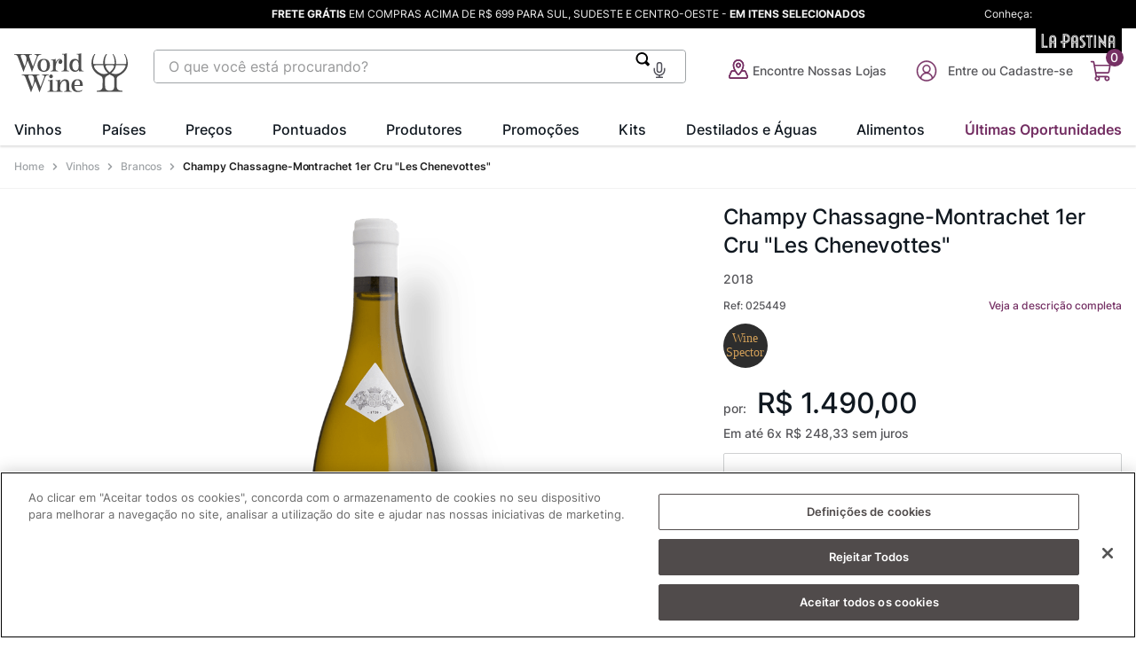

--- FILE ---
content_type: text/html; charset=utf-8
request_url: https://www.google.com/recaptcha/enterprise/anchor?ar=1&k=6LdV7CIpAAAAAPUrHXWlFArQ5hSiNQJk6Ja-vcYM&co=aHR0cHM6Ly93d3cud29ybGR3aW5lLmNvbS5icjo0NDM.&hl=pt-BR&v=9TiwnJFHeuIw_s0wSd3fiKfN&size=invisible&anchor-ms=20000&execute-ms=30000&cb=7l50fw1q5zji
body_size: 48281
content:
<!DOCTYPE HTML><html dir="ltr" lang="pt-BR"><head><meta http-equiv="Content-Type" content="text/html; charset=UTF-8">
<meta http-equiv="X-UA-Compatible" content="IE=edge">
<title>reCAPTCHA</title>
<style type="text/css">
/* cyrillic-ext */
@font-face {
  font-family: 'Roboto';
  font-style: normal;
  font-weight: 400;
  font-stretch: 100%;
  src: url(//fonts.gstatic.com/s/roboto/v48/KFO7CnqEu92Fr1ME7kSn66aGLdTylUAMa3GUBHMdazTgWw.woff2) format('woff2');
  unicode-range: U+0460-052F, U+1C80-1C8A, U+20B4, U+2DE0-2DFF, U+A640-A69F, U+FE2E-FE2F;
}
/* cyrillic */
@font-face {
  font-family: 'Roboto';
  font-style: normal;
  font-weight: 400;
  font-stretch: 100%;
  src: url(//fonts.gstatic.com/s/roboto/v48/KFO7CnqEu92Fr1ME7kSn66aGLdTylUAMa3iUBHMdazTgWw.woff2) format('woff2');
  unicode-range: U+0301, U+0400-045F, U+0490-0491, U+04B0-04B1, U+2116;
}
/* greek-ext */
@font-face {
  font-family: 'Roboto';
  font-style: normal;
  font-weight: 400;
  font-stretch: 100%;
  src: url(//fonts.gstatic.com/s/roboto/v48/KFO7CnqEu92Fr1ME7kSn66aGLdTylUAMa3CUBHMdazTgWw.woff2) format('woff2');
  unicode-range: U+1F00-1FFF;
}
/* greek */
@font-face {
  font-family: 'Roboto';
  font-style: normal;
  font-weight: 400;
  font-stretch: 100%;
  src: url(//fonts.gstatic.com/s/roboto/v48/KFO7CnqEu92Fr1ME7kSn66aGLdTylUAMa3-UBHMdazTgWw.woff2) format('woff2');
  unicode-range: U+0370-0377, U+037A-037F, U+0384-038A, U+038C, U+038E-03A1, U+03A3-03FF;
}
/* math */
@font-face {
  font-family: 'Roboto';
  font-style: normal;
  font-weight: 400;
  font-stretch: 100%;
  src: url(//fonts.gstatic.com/s/roboto/v48/KFO7CnqEu92Fr1ME7kSn66aGLdTylUAMawCUBHMdazTgWw.woff2) format('woff2');
  unicode-range: U+0302-0303, U+0305, U+0307-0308, U+0310, U+0312, U+0315, U+031A, U+0326-0327, U+032C, U+032F-0330, U+0332-0333, U+0338, U+033A, U+0346, U+034D, U+0391-03A1, U+03A3-03A9, U+03B1-03C9, U+03D1, U+03D5-03D6, U+03F0-03F1, U+03F4-03F5, U+2016-2017, U+2034-2038, U+203C, U+2040, U+2043, U+2047, U+2050, U+2057, U+205F, U+2070-2071, U+2074-208E, U+2090-209C, U+20D0-20DC, U+20E1, U+20E5-20EF, U+2100-2112, U+2114-2115, U+2117-2121, U+2123-214F, U+2190, U+2192, U+2194-21AE, U+21B0-21E5, U+21F1-21F2, U+21F4-2211, U+2213-2214, U+2216-22FF, U+2308-230B, U+2310, U+2319, U+231C-2321, U+2336-237A, U+237C, U+2395, U+239B-23B7, U+23D0, U+23DC-23E1, U+2474-2475, U+25AF, U+25B3, U+25B7, U+25BD, U+25C1, U+25CA, U+25CC, U+25FB, U+266D-266F, U+27C0-27FF, U+2900-2AFF, U+2B0E-2B11, U+2B30-2B4C, U+2BFE, U+3030, U+FF5B, U+FF5D, U+1D400-1D7FF, U+1EE00-1EEFF;
}
/* symbols */
@font-face {
  font-family: 'Roboto';
  font-style: normal;
  font-weight: 400;
  font-stretch: 100%;
  src: url(//fonts.gstatic.com/s/roboto/v48/KFO7CnqEu92Fr1ME7kSn66aGLdTylUAMaxKUBHMdazTgWw.woff2) format('woff2');
  unicode-range: U+0001-000C, U+000E-001F, U+007F-009F, U+20DD-20E0, U+20E2-20E4, U+2150-218F, U+2190, U+2192, U+2194-2199, U+21AF, U+21E6-21F0, U+21F3, U+2218-2219, U+2299, U+22C4-22C6, U+2300-243F, U+2440-244A, U+2460-24FF, U+25A0-27BF, U+2800-28FF, U+2921-2922, U+2981, U+29BF, U+29EB, U+2B00-2BFF, U+4DC0-4DFF, U+FFF9-FFFB, U+10140-1018E, U+10190-1019C, U+101A0, U+101D0-101FD, U+102E0-102FB, U+10E60-10E7E, U+1D2C0-1D2D3, U+1D2E0-1D37F, U+1F000-1F0FF, U+1F100-1F1AD, U+1F1E6-1F1FF, U+1F30D-1F30F, U+1F315, U+1F31C, U+1F31E, U+1F320-1F32C, U+1F336, U+1F378, U+1F37D, U+1F382, U+1F393-1F39F, U+1F3A7-1F3A8, U+1F3AC-1F3AF, U+1F3C2, U+1F3C4-1F3C6, U+1F3CA-1F3CE, U+1F3D4-1F3E0, U+1F3ED, U+1F3F1-1F3F3, U+1F3F5-1F3F7, U+1F408, U+1F415, U+1F41F, U+1F426, U+1F43F, U+1F441-1F442, U+1F444, U+1F446-1F449, U+1F44C-1F44E, U+1F453, U+1F46A, U+1F47D, U+1F4A3, U+1F4B0, U+1F4B3, U+1F4B9, U+1F4BB, U+1F4BF, U+1F4C8-1F4CB, U+1F4D6, U+1F4DA, U+1F4DF, U+1F4E3-1F4E6, U+1F4EA-1F4ED, U+1F4F7, U+1F4F9-1F4FB, U+1F4FD-1F4FE, U+1F503, U+1F507-1F50B, U+1F50D, U+1F512-1F513, U+1F53E-1F54A, U+1F54F-1F5FA, U+1F610, U+1F650-1F67F, U+1F687, U+1F68D, U+1F691, U+1F694, U+1F698, U+1F6AD, U+1F6B2, U+1F6B9-1F6BA, U+1F6BC, U+1F6C6-1F6CF, U+1F6D3-1F6D7, U+1F6E0-1F6EA, U+1F6F0-1F6F3, U+1F6F7-1F6FC, U+1F700-1F7FF, U+1F800-1F80B, U+1F810-1F847, U+1F850-1F859, U+1F860-1F887, U+1F890-1F8AD, U+1F8B0-1F8BB, U+1F8C0-1F8C1, U+1F900-1F90B, U+1F93B, U+1F946, U+1F984, U+1F996, U+1F9E9, U+1FA00-1FA6F, U+1FA70-1FA7C, U+1FA80-1FA89, U+1FA8F-1FAC6, U+1FACE-1FADC, U+1FADF-1FAE9, U+1FAF0-1FAF8, U+1FB00-1FBFF;
}
/* vietnamese */
@font-face {
  font-family: 'Roboto';
  font-style: normal;
  font-weight: 400;
  font-stretch: 100%;
  src: url(//fonts.gstatic.com/s/roboto/v48/KFO7CnqEu92Fr1ME7kSn66aGLdTylUAMa3OUBHMdazTgWw.woff2) format('woff2');
  unicode-range: U+0102-0103, U+0110-0111, U+0128-0129, U+0168-0169, U+01A0-01A1, U+01AF-01B0, U+0300-0301, U+0303-0304, U+0308-0309, U+0323, U+0329, U+1EA0-1EF9, U+20AB;
}
/* latin-ext */
@font-face {
  font-family: 'Roboto';
  font-style: normal;
  font-weight: 400;
  font-stretch: 100%;
  src: url(//fonts.gstatic.com/s/roboto/v48/KFO7CnqEu92Fr1ME7kSn66aGLdTylUAMa3KUBHMdazTgWw.woff2) format('woff2');
  unicode-range: U+0100-02BA, U+02BD-02C5, U+02C7-02CC, U+02CE-02D7, U+02DD-02FF, U+0304, U+0308, U+0329, U+1D00-1DBF, U+1E00-1E9F, U+1EF2-1EFF, U+2020, U+20A0-20AB, U+20AD-20C0, U+2113, U+2C60-2C7F, U+A720-A7FF;
}
/* latin */
@font-face {
  font-family: 'Roboto';
  font-style: normal;
  font-weight: 400;
  font-stretch: 100%;
  src: url(//fonts.gstatic.com/s/roboto/v48/KFO7CnqEu92Fr1ME7kSn66aGLdTylUAMa3yUBHMdazQ.woff2) format('woff2');
  unicode-range: U+0000-00FF, U+0131, U+0152-0153, U+02BB-02BC, U+02C6, U+02DA, U+02DC, U+0304, U+0308, U+0329, U+2000-206F, U+20AC, U+2122, U+2191, U+2193, U+2212, U+2215, U+FEFF, U+FFFD;
}
/* cyrillic-ext */
@font-face {
  font-family: 'Roboto';
  font-style: normal;
  font-weight: 500;
  font-stretch: 100%;
  src: url(//fonts.gstatic.com/s/roboto/v48/KFO7CnqEu92Fr1ME7kSn66aGLdTylUAMa3GUBHMdazTgWw.woff2) format('woff2');
  unicode-range: U+0460-052F, U+1C80-1C8A, U+20B4, U+2DE0-2DFF, U+A640-A69F, U+FE2E-FE2F;
}
/* cyrillic */
@font-face {
  font-family: 'Roboto';
  font-style: normal;
  font-weight: 500;
  font-stretch: 100%;
  src: url(//fonts.gstatic.com/s/roboto/v48/KFO7CnqEu92Fr1ME7kSn66aGLdTylUAMa3iUBHMdazTgWw.woff2) format('woff2');
  unicode-range: U+0301, U+0400-045F, U+0490-0491, U+04B0-04B1, U+2116;
}
/* greek-ext */
@font-face {
  font-family: 'Roboto';
  font-style: normal;
  font-weight: 500;
  font-stretch: 100%;
  src: url(//fonts.gstatic.com/s/roboto/v48/KFO7CnqEu92Fr1ME7kSn66aGLdTylUAMa3CUBHMdazTgWw.woff2) format('woff2');
  unicode-range: U+1F00-1FFF;
}
/* greek */
@font-face {
  font-family: 'Roboto';
  font-style: normal;
  font-weight: 500;
  font-stretch: 100%;
  src: url(//fonts.gstatic.com/s/roboto/v48/KFO7CnqEu92Fr1ME7kSn66aGLdTylUAMa3-UBHMdazTgWw.woff2) format('woff2');
  unicode-range: U+0370-0377, U+037A-037F, U+0384-038A, U+038C, U+038E-03A1, U+03A3-03FF;
}
/* math */
@font-face {
  font-family: 'Roboto';
  font-style: normal;
  font-weight: 500;
  font-stretch: 100%;
  src: url(//fonts.gstatic.com/s/roboto/v48/KFO7CnqEu92Fr1ME7kSn66aGLdTylUAMawCUBHMdazTgWw.woff2) format('woff2');
  unicode-range: U+0302-0303, U+0305, U+0307-0308, U+0310, U+0312, U+0315, U+031A, U+0326-0327, U+032C, U+032F-0330, U+0332-0333, U+0338, U+033A, U+0346, U+034D, U+0391-03A1, U+03A3-03A9, U+03B1-03C9, U+03D1, U+03D5-03D6, U+03F0-03F1, U+03F4-03F5, U+2016-2017, U+2034-2038, U+203C, U+2040, U+2043, U+2047, U+2050, U+2057, U+205F, U+2070-2071, U+2074-208E, U+2090-209C, U+20D0-20DC, U+20E1, U+20E5-20EF, U+2100-2112, U+2114-2115, U+2117-2121, U+2123-214F, U+2190, U+2192, U+2194-21AE, U+21B0-21E5, U+21F1-21F2, U+21F4-2211, U+2213-2214, U+2216-22FF, U+2308-230B, U+2310, U+2319, U+231C-2321, U+2336-237A, U+237C, U+2395, U+239B-23B7, U+23D0, U+23DC-23E1, U+2474-2475, U+25AF, U+25B3, U+25B7, U+25BD, U+25C1, U+25CA, U+25CC, U+25FB, U+266D-266F, U+27C0-27FF, U+2900-2AFF, U+2B0E-2B11, U+2B30-2B4C, U+2BFE, U+3030, U+FF5B, U+FF5D, U+1D400-1D7FF, U+1EE00-1EEFF;
}
/* symbols */
@font-face {
  font-family: 'Roboto';
  font-style: normal;
  font-weight: 500;
  font-stretch: 100%;
  src: url(//fonts.gstatic.com/s/roboto/v48/KFO7CnqEu92Fr1ME7kSn66aGLdTylUAMaxKUBHMdazTgWw.woff2) format('woff2');
  unicode-range: U+0001-000C, U+000E-001F, U+007F-009F, U+20DD-20E0, U+20E2-20E4, U+2150-218F, U+2190, U+2192, U+2194-2199, U+21AF, U+21E6-21F0, U+21F3, U+2218-2219, U+2299, U+22C4-22C6, U+2300-243F, U+2440-244A, U+2460-24FF, U+25A0-27BF, U+2800-28FF, U+2921-2922, U+2981, U+29BF, U+29EB, U+2B00-2BFF, U+4DC0-4DFF, U+FFF9-FFFB, U+10140-1018E, U+10190-1019C, U+101A0, U+101D0-101FD, U+102E0-102FB, U+10E60-10E7E, U+1D2C0-1D2D3, U+1D2E0-1D37F, U+1F000-1F0FF, U+1F100-1F1AD, U+1F1E6-1F1FF, U+1F30D-1F30F, U+1F315, U+1F31C, U+1F31E, U+1F320-1F32C, U+1F336, U+1F378, U+1F37D, U+1F382, U+1F393-1F39F, U+1F3A7-1F3A8, U+1F3AC-1F3AF, U+1F3C2, U+1F3C4-1F3C6, U+1F3CA-1F3CE, U+1F3D4-1F3E0, U+1F3ED, U+1F3F1-1F3F3, U+1F3F5-1F3F7, U+1F408, U+1F415, U+1F41F, U+1F426, U+1F43F, U+1F441-1F442, U+1F444, U+1F446-1F449, U+1F44C-1F44E, U+1F453, U+1F46A, U+1F47D, U+1F4A3, U+1F4B0, U+1F4B3, U+1F4B9, U+1F4BB, U+1F4BF, U+1F4C8-1F4CB, U+1F4D6, U+1F4DA, U+1F4DF, U+1F4E3-1F4E6, U+1F4EA-1F4ED, U+1F4F7, U+1F4F9-1F4FB, U+1F4FD-1F4FE, U+1F503, U+1F507-1F50B, U+1F50D, U+1F512-1F513, U+1F53E-1F54A, U+1F54F-1F5FA, U+1F610, U+1F650-1F67F, U+1F687, U+1F68D, U+1F691, U+1F694, U+1F698, U+1F6AD, U+1F6B2, U+1F6B9-1F6BA, U+1F6BC, U+1F6C6-1F6CF, U+1F6D3-1F6D7, U+1F6E0-1F6EA, U+1F6F0-1F6F3, U+1F6F7-1F6FC, U+1F700-1F7FF, U+1F800-1F80B, U+1F810-1F847, U+1F850-1F859, U+1F860-1F887, U+1F890-1F8AD, U+1F8B0-1F8BB, U+1F8C0-1F8C1, U+1F900-1F90B, U+1F93B, U+1F946, U+1F984, U+1F996, U+1F9E9, U+1FA00-1FA6F, U+1FA70-1FA7C, U+1FA80-1FA89, U+1FA8F-1FAC6, U+1FACE-1FADC, U+1FADF-1FAE9, U+1FAF0-1FAF8, U+1FB00-1FBFF;
}
/* vietnamese */
@font-face {
  font-family: 'Roboto';
  font-style: normal;
  font-weight: 500;
  font-stretch: 100%;
  src: url(//fonts.gstatic.com/s/roboto/v48/KFO7CnqEu92Fr1ME7kSn66aGLdTylUAMa3OUBHMdazTgWw.woff2) format('woff2');
  unicode-range: U+0102-0103, U+0110-0111, U+0128-0129, U+0168-0169, U+01A0-01A1, U+01AF-01B0, U+0300-0301, U+0303-0304, U+0308-0309, U+0323, U+0329, U+1EA0-1EF9, U+20AB;
}
/* latin-ext */
@font-face {
  font-family: 'Roboto';
  font-style: normal;
  font-weight: 500;
  font-stretch: 100%;
  src: url(//fonts.gstatic.com/s/roboto/v48/KFO7CnqEu92Fr1ME7kSn66aGLdTylUAMa3KUBHMdazTgWw.woff2) format('woff2');
  unicode-range: U+0100-02BA, U+02BD-02C5, U+02C7-02CC, U+02CE-02D7, U+02DD-02FF, U+0304, U+0308, U+0329, U+1D00-1DBF, U+1E00-1E9F, U+1EF2-1EFF, U+2020, U+20A0-20AB, U+20AD-20C0, U+2113, U+2C60-2C7F, U+A720-A7FF;
}
/* latin */
@font-face {
  font-family: 'Roboto';
  font-style: normal;
  font-weight: 500;
  font-stretch: 100%;
  src: url(//fonts.gstatic.com/s/roboto/v48/KFO7CnqEu92Fr1ME7kSn66aGLdTylUAMa3yUBHMdazQ.woff2) format('woff2');
  unicode-range: U+0000-00FF, U+0131, U+0152-0153, U+02BB-02BC, U+02C6, U+02DA, U+02DC, U+0304, U+0308, U+0329, U+2000-206F, U+20AC, U+2122, U+2191, U+2193, U+2212, U+2215, U+FEFF, U+FFFD;
}
/* cyrillic-ext */
@font-face {
  font-family: 'Roboto';
  font-style: normal;
  font-weight: 900;
  font-stretch: 100%;
  src: url(//fonts.gstatic.com/s/roboto/v48/KFO7CnqEu92Fr1ME7kSn66aGLdTylUAMa3GUBHMdazTgWw.woff2) format('woff2');
  unicode-range: U+0460-052F, U+1C80-1C8A, U+20B4, U+2DE0-2DFF, U+A640-A69F, U+FE2E-FE2F;
}
/* cyrillic */
@font-face {
  font-family: 'Roboto';
  font-style: normal;
  font-weight: 900;
  font-stretch: 100%;
  src: url(//fonts.gstatic.com/s/roboto/v48/KFO7CnqEu92Fr1ME7kSn66aGLdTylUAMa3iUBHMdazTgWw.woff2) format('woff2');
  unicode-range: U+0301, U+0400-045F, U+0490-0491, U+04B0-04B1, U+2116;
}
/* greek-ext */
@font-face {
  font-family: 'Roboto';
  font-style: normal;
  font-weight: 900;
  font-stretch: 100%;
  src: url(//fonts.gstatic.com/s/roboto/v48/KFO7CnqEu92Fr1ME7kSn66aGLdTylUAMa3CUBHMdazTgWw.woff2) format('woff2');
  unicode-range: U+1F00-1FFF;
}
/* greek */
@font-face {
  font-family: 'Roboto';
  font-style: normal;
  font-weight: 900;
  font-stretch: 100%;
  src: url(//fonts.gstatic.com/s/roboto/v48/KFO7CnqEu92Fr1ME7kSn66aGLdTylUAMa3-UBHMdazTgWw.woff2) format('woff2');
  unicode-range: U+0370-0377, U+037A-037F, U+0384-038A, U+038C, U+038E-03A1, U+03A3-03FF;
}
/* math */
@font-face {
  font-family: 'Roboto';
  font-style: normal;
  font-weight: 900;
  font-stretch: 100%;
  src: url(//fonts.gstatic.com/s/roboto/v48/KFO7CnqEu92Fr1ME7kSn66aGLdTylUAMawCUBHMdazTgWw.woff2) format('woff2');
  unicode-range: U+0302-0303, U+0305, U+0307-0308, U+0310, U+0312, U+0315, U+031A, U+0326-0327, U+032C, U+032F-0330, U+0332-0333, U+0338, U+033A, U+0346, U+034D, U+0391-03A1, U+03A3-03A9, U+03B1-03C9, U+03D1, U+03D5-03D6, U+03F0-03F1, U+03F4-03F5, U+2016-2017, U+2034-2038, U+203C, U+2040, U+2043, U+2047, U+2050, U+2057, U+205F, U+2070-2071, U+2074-208E, U+2090-209C, U+20D0-20DC, U+20E1, U+20E5-20EF, U+2100-2112, U+2114-2115, U+2117-2121, U+2123-214F, U+2190, U+2192, U+2194-21AE, U+21B0-21E5, U+21F1-21F2, U+21F4-2211, U+2213-2214, U+2216-22FF, U+2308-230B, U+2310, U+2319, U+231C-2321, U+2336-237A, U+237C, U+2395, U+239B-23B7, U+23D0, U+23DC-23E1, U+2474-2475, U+25AF, U+25B3, U+25B7, U+25BD, U+25C1, U+25CA, U+25CC, U+25FB, U+266D-266F, U+27C0-27FF, U+2900-2AFF, U+2B0E-2B11, U+2B30-2B4C, U+2BFE, U+3030, U+FF5B, U+FF5D, U+1D400-1D7FF, U+1EE00-1EEFF;
}
/* symbols */
@font-face {
  font-family: 'Roboto';
  font-style: normal;
  font-weight: 900;
  font-stretch: 100%;
  src: url(//fonts.gstatic.com/s/roboto/v48/KFO7CnqEu92Fr1ME7kSn66aGLdTylUAMaxKUBHMdazTgWw.woff2) format('woff2');
  unicode-range: U+0001-000C, U+000E-001F, U+007F-009F, U+20DD-20E0, U+20E2-20E4, U+2150-218F, U+2190, U+2192, U+2194-2199, U+21AF, U+21E6-21F0, U+21F3, U+2218-2219, U+2299, U+22C4-22C6, U+2300-243F, U+2440-244A, U+2460-24FF, U+25A0-27BF, U+2800-28FF, U+2921-2922, U+2981, U+29BF, U+29EB, U+2B00-2BFF, U+4DC0-4DFF, U+FFF9-FFFB, U+10140-1018E, U+10190-1019C, U+101A0, U+101D0-101FD, U+102E0-102FB, U+10E60-10E7E, U+1D2C0-1D2D3, U+1D2E0-1D37F, U+1F000-1F0FF, U+1F100-1F1AD, U+1F1E6-1F1FF, U+1F30D-1F30F, U+1F315, U+1F31C, U+1F31E, U+1F320-1F32C, U+1F336, U+1F378, U+1F37D, U+1F382, U+1F393-1F39F, U+1F3A7-1F3A8, U+1F3AC-1F3AF, U+1F3C2, U+1F3C4-1F3C6, U+1F3CA-1F3CE, U+1F3D4-1F3E0, U+1F3ED, U+1F3F1-1F3F3, U+1F3F5-1F3F7, U+1F408, U+1F415, U+1F41F, U+1F426, U+1F43F, U+1F441-1F442, U+1F444, U+1F446-1F449, U+1F44C-1F44E, U+1F453, U+1F46A, U+1F47D, U+1F4A3, U+1F4B0, U+1F4B3, U+1F4B9, U+1F4BB, U+1F4BF, U+1F4C8-1F4CB, U+1F4D6, U+1F4DA, U+1F4DF, U+1F4E3-1F4E6, U+1F4EA-1F4ED, U+1F4F7, U+1F4F9-1F4FB, U+1F4FD-1F4FE, U+1F503, U+1F507-1F50B, U+1F50D, U+1F512-1F513, U+1F53E-1F54A, U+1F54F-1F5FA, U+1F610, U+1F650-1F67F, U+1F687, U+1F68D, U+1F691, U+1F694, U+1F698, U+1F6AD, U+1F6B2, U+1F6B9-1F6BA, U+1F6BC, U+1F6C6-1F6CF, U+1F6D3-1F6D7, U+1F6E0-1F6EA, U+1F6F0-1F6F3, U+1F6F7-1F6FC, U+1F700-1F7FF, U+1F800-1F80B, U+1F810-1F847, U+1F850-1F859, U+1F860-1F887, U+1F890-1F8AD, U+1F8B0-1F8BB, U+1F8C0-1F8C1, U+1F900-1F90B, U+1F93B, U+1F946, U+1F984, U+1F996, U+1F9E9, U+1FA00-1FA6F, U+1FA70-1FA7C, U+1FA80-1FA89, U+1FA8F-1FAC6, U+1FACE-1FADC, U+1FADF-1FAE9, U+1FAF0-1FAF8, U+1FB00-1FBFF;
}
/* vietnamese */
@font-face {
  font-family: 'Roboto';
  font-style: normal;
  font-weight: 900;
  font-stretch: 100%;
  src: url(//fonts.gstatic.com/s/roboto/v48/KFO7CnqEu92Fr1ME7kSn66aGLdTylUAMa3OUBHMdazTgWw.woff2) format('woff2');
  unicode-range: U+0102-0103, U+0110-0111, U+0128-0129, U+0168-0169, U+01A0-01A1, U+01AF-01B0, U+0300-0301, U+0303-0304, U+0308-0309, U+0323, U+0329, U+1EA0-1EF9, U+20AB;
}
/* latin-ext */
@font-face {
  font-family: 'Roboto';
  font-style: normal;
  font-weight: 900;
  font-stretch: 100%;
  src: url(//fonts.gstatic.com/s/roboto/v48/KFO7CnqEu92Fr1ME7kSn66aGLdTylUAMa3KUBHMdazTgWw.woff2) format('woff2');
  unicode-range: U+0100-02BA, U+02BD-02C5, U+02C7-02CC, U+02CE-02D7, U+02DD-02FF, U+0304, U+0308, U+0329, U+1D00-1DBF, U+1E00-1E9F, U+1EF2-1EFF, U+2020, U+20A0-20AB, U+20AD-20C0, U+2113, U+2C60-2C7F, U+A720-A7FF;
}
/* latin */
@font-face {
  font-family: 'Roboto';
  font-style: normal;
  font-weight: 900;
  font-stretch: 100%;
  src: url(//fonts.gstatic.com/s/roboto/v48/KFO7CnqEu92Fr1ME7kSn66aGLdTylUAMa3yUBHMdazQ.woff2) format('woff2');
  unicode-range: U+0000-00FF, U+0131, U+0152-0153, U+02BB-02BC, U+02C6, U+02DA, U+02DC, U+0304, U+0308, U+0329, U+2000-206F, U+20AC, U+2122, U+2191, U+2193, U+2212, U+2215, U+FEFF, U+FFFD;
}

</style>
<link rel="stylesheet" type="text/css" href="https://www.gstatic.com/recaptcha/releases/9TiwnJFHeuIw_s0wSd3fiKfN/styles__ltr.css">
<script nonce="C_V0x93-MM8DPyOP3liwlQ" type="text/javascript">window['__recaptcha_api'] = 'https://www.google.com/recaptcha/enterprise/';</script>
<script type="text/javascript" src="https://www.gstatic.com/recaptcha/releases/9TiwnJFHeuIw_s0wSd3fiKfN/recaptcha__pt_br.js" nonce="C_V0x93-MM8DPyOP3liwlQ">
      
    </script></head>
<body><div id="rc-anchor-alert" class="rc-anchor-alert"></div>
<input type="hidden" id="recaptcha-token" value="[base64]">
<script type="text/javascript" nonce="C_V0x93-MM8DPyOP3liwlQ">
      recaptcha.anchor.Main.init("[\x22ainput\x22,[\x22bgdata\x22,\x22\x22,\[base64]/[base64]/[base64]/KE4oMTI0LHYsdi5HKSxMWihsLHYpKTpOKDEyNCx2LGwpLFYpLHYpLFQpKSxGKDE3MSx2KX0scjc9ZnVuY3Rpb24obCl7cmV0dXJuIGx9LEM9ZnVuY3Rpb24obCxWLHYpe04odixsLFYpLFZbYWtdPTI3OTZ9LG49ZnVuY3Rpb24obCxWKXtWLlg9KChWLlg/[base64]/[base64]/[base64]/[base64]/[base64]/[base64]/[base64]/[base64]/[base64]/[base64]/[base64]\\u003d\x22,\[base64]\\u003d\x22,\x22wpQrX2jClcO2wqbCp8ODf8O9dFPDqRN+wocAw5JDBwDCn8KjCMO8w4UmXsOoc0PCpMOWwr7CgAcew7x5eMKtwqpJSsKwd2Rkw7A4wpPCgcOjwoNuwrAww5UDRU7CosKawqvCjcOpwo4HDMO+w7bDrEg5wpvDg8O4wrLDlHAuFcKCwqUcEDFbMcOCw4/DqcKIwqxObSxow4Ujw6HCgw/CvA9gccOQw73CpQbCo8KFecO6b8OjwpFCwpZbAzEPw7TCnnXCgcOeLsObw5N+w4NXJsOmwrxwwpjDvjhSEggSSk1Gw5NxQcKKw5dlw5PDmsOqw6Qaw4rDpmrCg8KAwpnDhRnDrDUzw44AMnXDpHhcw6fDoGfCnB/CiMOrwpzCmcKeHsKEwqx4wrIseXNPXH1kw6VZw63DnHPDkMOvwrfCvsKlwoTDncKLa1lnLyIUF0ZnDV7DsMKRwokzw5NLMMKIT8OWw5fClMOUBsOzwozCn2kAJcOWEWHCqmQ8w7bDnizCq2k/dsOow5U2w6HCvkNuHwHDhsKKw4kFAMKRw7rDocONXsO2wqQIXy3CrUbDpRxyw4TCp0tUUcK4ImDDuThVw6R1TcK9I8KkDsKfRkozwrAowoNIw5E6w5RIw5/DkwMWdWg1GMKfw65oEMOuwoDDl8OxE8Kdw6rDgn5aDcOPfsKlX0bCtTp0woZpw6rCsWtRUhFGw5zCp3AZwrBrE8O5N8O6FRk1LzBowrrCuXBFwpnCpUfClXvDpcKmWV3Cnl9nN8ORw6FDw6ocDsOZAVUIeMOlc8KIw5lBw4k/GyBVe8OIw7XCk8OhH8KZJj/Cm8KHP8KcwpvDgsOrw5Yzw4zDmMOmwq5cEjoFwrPDgsO3cnLDq8OsfsOHwqEkYcOBTUNzYSjDi8KWb8KQwrfCucOufn/Ctg3Di3nCkwZsT8OzCcOfwpzDisOfwrFOwq54eGhZJsOawp0sB8O/[base64]/DmsKMwoXClsOlMQwEw4IpXMKfesKhZMKaZMOUYTnCpz4xwq3DnMO7wqLCukZuScKnXWEfRsOFw599woJ2EVDDiwRnw45rw4PCsMK6w6kGL8Okwr/Ch8OOAH/[base64]/w5B1RQTCm8OPSj4cwpfCncOdw4lYw7sxw67DgsOPZ2krQcOVNMOGw7vCg8O9BMK/[base64]/ClsOZQ8OCw7EzdMK3QwJRw5EOXMOiFiI2QkEVw7fClMO9w4XDuyJxasKQwocQD2jDtEMYZMOKLcK7wp1Pw6Zxw4Ftw6HDrMKrG8KqdMK7wqDCuHfDuGdnwrbCtsKtXMOEZsOhCMOuEMOqd8KVRMO0eXJDWMOgLQ5qC1sywq5jPsOYw5bCpcOCwp/[base64]/CtsKTOVcPKFo2wqXCpMOfNcKTwo7ClsKvD8KlUcOVbSTCncO1OGPChcOGExdPw5g9dgIdwpl5wqImDMO/wrMQw6DCqcO4wrcTK2DChnxGEV3DmFXDiMKYw6TDpcOgFsO5wozDk15lw4xtbsKmw7FcUlPCnsKtdMKKwrkFwoNyZl4SEcODw6/DmcO3ZsKdJMO/w7/CmjEAw5fCkcKYFsKCLzvDv2MgwqfDkcKBwobDrcKgw79SBMOTw5I7FcKaL3I3wo3DhTEmakgAEx/DvmbDlzJTUgDCnsO0w51oWMKICjVhw7RAYcOLwpR+w7bCpiM0asOfwqFVasOjwro5TUtpw6Y/wqYiwprDvsKKw7bDj1BQw4Qlw4rDrj4ZZsO9wrlbUMKfPU7ClRDDoGgHUsK5b0TChBJgFcKfNMKjw6jCjyLDilYrwoZbwrl/w6NOw5/DpMOWw43DsMKXWTPDsgsDW21xCBsJwo1hw50vwpQHw6h+HV/[base64]/[base64]/RMOsUjUPw6dLw5N6eSo6ZsOyVRJvXMKvMh7DvnzCo8KVw69Pw53CvMKZw4HCtsKveGwDwqteZcKHXTrDhcKBw7wtThljw5rCoGLDknUBCcOmw65zw6d0HcKRWsOlw4bDn0kzKj5MbjHDqnzDtivCmcO5wqjDkMK3QcK/G1VRwqLDmSgKEsK7w7TCpmYoMV3CmyZKwo9ID8KrPDrDpsOMLcOheBl5bgM4GcOAFSHCvcOVw7Y9P1QlwoTCmlAZwqHDiMKIEyAyYEFjw5U3w7XCpMObw4XDlxXDvcObVcOEwoXCpX7DiC/CtV5LdsKxDTTDrcKgMsOnwqp/w6fCjhPCkMO4wr9+w6A/[base64]/[base64]/CwHCmwnCj8KMZMKrwrbCqsK6d1LCu8KCRxnDtsOMKz19XMKaZsKvwr/DsHHDpcK8wrnDqMK/wqzDrXdjDxYlw5AgejDDtsKtw4g3w7orw5Icw6nDtsKkNjl9w6Bow5XCpGfDh8KCCcOpFcKmwqvDhMKGdns6wosKS34lIcK/[base64]/CpkIJwozDolVfwp7CojlKw5PDrGUiUUVPOcKvw688QcKSDcOMNcOAD8OlF2kPw5Y5Lx/[base64]/DqgTDncOiwr90w5ZoQsOFTMKPw4bDm8KJfgDCoMKGw5XDmMOICnvCskjDhHZHwpQvw7PCtsO2bRbDtivCu8O7dCTCqsOXwoAGLMOJw64Nw7k/GRIddcKRDmTCoMOcw7FVw4zChsKDw5IVGwXDnVjCnx1ww6QxwoMeNzd4w7R4Qh3DuCAnw6LDp8KzXBFXwo07w7AowoDDuS/ChjvCu8O2w5jDsMKdAClqasKdwrfDqGzDnQEdK8OwAsOyw7EgXcO/[base64]/[base64]/w6cwdi7Cj8OIKG/[base64]/[base64]/DtMODdcOQIMObwrQbClbCmcODw4zCrsOYwolXwpTCgQgXBcKCLGnCo8OFfnNdwo1Ww6ZmLcOnwqIuw7lpw5DCi2DDtsOiR8KOwpR2wrJNw7jCpQA2w4DCs3/CtsOGwplqVw0qwrjCjW1GwoZXY8O/w7vCi1J7woXDtsKKG8K0JS/CvG7Ch2F2wopcwos4B8O9dHhRwojDi8OMwpLDrcOnw5nDvMKFC8K8O8KbwrjCssKEwpLDsMKFdMOcwpoXwrFUUcO/w4/[base64]/[base64]/DusOzAyvDvVHCjExSdcOyKjrCrcOiw4kBwoDDpGImUEwwIsKswpUyDcKyw7cRWFvCosKcf07ClcO9w4lVw7XDhMKrw7BJOSMpw6XCni5Fwo9GYz0lw6DDt8KRw6fDgcK2wqU/[base64]/c8KBesOfw5bCjFnCtsKfwoFkwrzCm2V9w5zDo8KwMwIEwr7CignDsg3Ct8OlwrvCvUoXwrlcwpbCrsOTdcK2U8KIJ35heDsJfsOHwqEew7dYOUoaE8O5D3dTJTXDvhFFe8OQJismXcKILEjCn3fCpE81w5R6w7HCjMO/w5VAwr7DqGIbDxpBwrPDoMOxw7bCvkbClBLDnsO0w7R1w4rDhl94w73CpVzDlsKkw6/CjkQawqB2w409wqLCgXrDkmjCjHnCscOUdjDDpcKxw57DglcHw48oG8KiwrppDcK0HsOrw5vClsOKEQ/[base64]/w7nCumI4wotvwqLCnDnDqsOTw5ZDTMKjw5zDg8OpwoHDq8K5wpgPLSjDgyxNVsOzwrfCo8O7wrPDhsKew7DCksKbNMOkQWrCtMK+woA1F0RQOsOUGFPCosKawqrCp8Kqf8K3wqXDgzLDrMKIwobCg3o8w5/Dm8K9HsOea8O4YHgtM8KlXGBTOD3Dolh/w5IHETlwVsOOw7vDji7Dh2DDhcOzW8OOTcOEwoLCkMKYwp/CtS8ow5Jaw6AqTiZMwrnDusKGGEYvZ8OywoVEVMKNwqbChxXDssKCPcK2cMK6cMKVXMKaw5gWwrdSw4Exw4Umwq1RVQTDmgXCo35dw7INw6EfZg/[base64]/Nj3CtE8QwonClcO8Hm7DiyRew6J9XSgeKn7ClsOCHx4nw7Y1wpZiMGNbO29vw7XDvcKDwr8tw5ImLzQ4f8KlEitzN8Kmwo7Cj8KjGcKsf8O6w6fDoMKrIsOdJcKjw40lwr8SwoTCucKuw6U/wqBFw57DgcKVIsKjXsKVWTfCl8Kbw5A0V0LCsMOsRWrDqjnDrknCkXMKVAfCpxbDm2JTPBV8R8OdYcKfw4xsIkrCpQVKKMK8dAtFwqQBwrTDhcKnKMKOwrXCrMKBwqBjw6ZdM8KbKGbDtcO/T8O5wofCnxbCjcOZwrI9AsOSMRLCi8KrAjl8H8OCw7zChA7DocOLB3gOwrLDiEvCt8O9wozDq8O/fyPDhMKPwoTDv33CogIqw5zDncKRwqAyw68cwpfCmsKDwqPDrQTDo8KpwoXDjVh/[base64]/[base64]/DsAZ1AGkZIF9fw549w5nCtDXCvT/DnVJNw4pkK0wKGhjDh8OsOcOzw7orFAZLRCTDnsKhSxtoQB9ofcKKc8KEHHd8VgzCrMOnDcKjKWEhbBMIVSwbw6zDvRpXNsKbwr/ChxLChjd6w4A+wq0NL2wDw7/CsWXCklTDvsK8w5NcwpQzcsOAw78owrHCoMKmAQfDsMOJYMKfLcKHw5LDrcOJw43CoTfCsgMHAETClAsgWH7Cn8OEwolvwr/DnsOiwpjCnipnwpQIGAPDpwsOw4TDlTLDhB1mwrbDpEvDnlnCisK7w7sPKMO0DsKxw4TDk8KpdV4kw5LCr8OzKB4JdcOYcBDDrT0ow4fDmkkYR8Orwr9MPh/Dr19Vw7jDuMOFw4oBwp1swoDDrMO7wqxoElPCqjpNwokuw7jCgMOQTsKbw43DtMKTAzVfw4MaGsKMRDbDrm0zX1vCqMK4D2LCrMKmwqfDjWlYw6LCocOHwpgHw4vCh8O3wojCncKrD8KeIWF9TMOpwoQLfHzCpcO4w4nCsF7DvcOfw4/CsMKqU0BJOSnCpD3DhcKQOSHDlBzDtArDqsOlw6hFwopcw4/CnMKowrbCqMKnYEzDj8KLwpd7UwcPwqkNFsOeNcKkCMKHwrRQwp3DhcOtw4VVEcKGwpHDsT8Lw4vDiMOecMKvwqkpVMOIcsKeL8ORa8OPw6zDnXzDjcO7E8K3WErCtCDDlHgjwoBkw6rCqnfDtlbClMOMVcOVTUjDvsKmC8OJcMKWCF/ClcObwr3CoXtND8KiC8KEw5zCgybDs8OdwrvCtsK1fsK+w5TClMOkw4LDiDYtRMKtR8OoGVsmQ8O4HAXDkzrCl8KaV8K/[base64]/[base64]/wr/[base64]/CpGZewq8Ta8Ogwq0Gw6VVasKAQcO7wpl/LWw8FMO0w7ViHsK3w7TCqsKBDMKQPMOgw4fCpzEhPw4Aw7RSURzDux/DvGN4wrnDk2R0V8Ozw5/[base64]/wokJw58gwoPDh3nDiWfCqMOWfcOwwp09YTR2VMKjS8KscixLTnwcW8OWF8OtcMONw55EIgVzwonChcOOfcOvN8OJwr7CscKzw4TCvVPCjklcKcO6UcO8OMO/GcKEDMOBw5thwrpcwpvDhcOKVjZVIsKsw5XCoS3DhXBXAsKcRxc4DkvDoWESEETCkALDv8OVw5vCpwdgwq3Ch3MWXnNBT8OuwqwOw4pWw4FsPnXCjHUow5dqOkTDojTDmx/DtsOPw5LCh2hAXMOjwpLDqMOOAnY9eHBWwoEXScO/wrLCgXJYwoBAHB8qw5gPw5jCuRxfR3NdwotiVMOQWcKOwoTDvcOKw4lcw5LCsDbDlcOCw5EEeMK5woROw4dnZWJtwqVVdsKHNUPCqsOvBcKJdMKIAMKHC8OoUTjCm8OOLMOiw5FiNTwCwrXCuhjDvjvCmsOfRjDDtXkfwpxxKsKPwrwew59/[base64]/DkMOpwrTCjztww4B/D8Osw7fCvCDDjcORTsO8w5EYwp4Ew48Zw5FvAWjCj1A/w6QFV8O4w7h/MsK2asOkIBFIwoPDhhzCrg7CmRLCjj/[base64]/[base64]/Cv8OgHAQXVU7DqX3Cl8KWwrPDiDsVw70bw5fDtCzDkMKNw5nCtHB3w5xTw64YaMOmwrLCrz/DllJpfl9Ww6LCqDrDonbCgCNyw7LDihLCtxgow5EbwrTDhDjChcO1RcKRwq7CjsOPwqgZSTkzwqk0LsKzw6jDvWTCucORwrAzwpXCn8Opw5TCgR0ZwrzClw4aO8OfB1tZwq3ClMK+w7PDsz8AdMO6OcKKw5hhT8KYEm9Fwpd8VsOPw4BywoIew6/Cs3Y8w7PDvMKQw5DCmsOMCUArVsOgJw3DvE/DuglcwpTCs8KxwrTDimLDhMK3DRDDhcKPwo/DqcOxci3Cp13ChX0WwqTDhcKdLcKPDcOBw6QCwpLDjsO3w7w7w6/[base64]/DmmbDqsOlwrcxwojCl8OHwodTeBh9AMOxYGcVw4jCjS51TTl6XsOme8OcwozDoA4qwp3DuDBEw7vCiMOVwrsGwqzCrjHDnVPCgMKnV8KvDsOQw7oFw6Z0wqvDlMOcZEZ0aD3Cj8Kiw5Fcw4vCnCMzw6NYP8KiwqPDi8KmNMKiw6zDq8KJw4lWw7hLPAB5wrdGBgfChQ/DhMOXOwjChRbDrB9gPsORwrTDskY5wo7CjsKcK1U1w5fDj8OOX8KpKjfCkS3ClxAAwqcJZC/Cr8ODw4kfWnPDqgDDmMODLAbDg8K9DxRSFsKvPDA4wq3Ci8OCUDgtwodVEyJPw5FtNSbDtsOVwqcPOsOGw7jCrsOaCTjCq8Oiw6PCshLDvMOgw4YWw58PJWPCksKzBMOjXS/Cn8KKHWPCmsORwrFbdxoYw4QnJUlYUMOKwoRnwpjCmcKZw6F4cT/CgCcuwp5JwpAiw4wAwrA5wpPDv8O+w7wMUcK0ORjDhcKfwqZmwqrDgFLDpsK/[base64]/[base64]/DpsOXw6A9w5UXL8OcwqDDo8KKE8OEwqrCpFXDhQjDn8OkwpLDgBk0KBVCwo/DiwDDpcKMSQ/[base64]/[base64]/Cg8OdPU5vKS82YSlaw4XCrMKOQDPCu8OdEFrDhEhpwpE1w53CkMKWw5NwBsOnwpgvUh3Cl8OXwpZuIx/[base64]/DucKQRsKEf3M4WsOIAcKJw7XDrcOLw4DDm8KxY23ChsOLQsO0w7nDr8O7Z2XDrkJow7jDkMKWWwzCt8Ouw4DDsHPCgMOsVMO6SsOQQcKlw4/[base64]/DtifDvRA/[base64]/Ch8K4e0VeD1RfR3s8w6HCoG1zLV4JE3vDuQrCjwvDsVVMwqTDu2sfw5DCoiTCm8Ojw58YbVI7N8KOHGrDncKawokoayTCnlMkw6rDhsKBdsOwH27CgVIKw5NIw5UTd8OOeMOnw5/CisKTwpNnHjx5Kl/[base64]/CnsOMQjF4fnjDscOjTDrCsWHDkh8relENw7zDhTzCnklPwrbChRkywpNfwrs6HMKzw69/UBHDrMOYw4AjXCZob8Ovw7HDuDgpEBHCiRjCtMOdw7x+w7LDpx3Ds8OlYcKSwqfCvMOvw5Vaw6d+wqbDicOlwqNOwpt1wqjCs8OKNMONT8KWYV47KMO+w7/Cl8OSP8Kxw4/DkFfDq8KWfw/DmcO7AjhHwqNhUsKtQsONBcO6OsKZwobDijhfwoVEw6IfwoElw4TCmcKmw4vDl07DjlHCmERxYsObScODwol7woDCmQvDvcOFDsOMw4JfTjY/wpc2wrMiMcKhw4ExZSQ1w6TDgl8TT8KcCUjCnURqwr8gbi3CmsKMYcOuw4jCtVA9w6/DscK6cQTDrmhww5pBBcKeecKCAgRqH8Kvw5XDvcOPJSpOSSsSwoXCkirCs33DncOpUjUlMcKpH8OtwphaLMO2w53CvyvDjFLCrTHChxxnwqB2cU1Uw4rCksKfUkbDv8Oew6DCkX5TwqR7w6zDpjLDvsKWC8Kmw7bDvcK8w5bCiT/[base64]/ChFlAwrvCisK/S8KxasKgVB4vw5XDjDHCo3jCvHF7ZcKfw4ZtVCg+wp5UUQjCoTwUdcORwprCsQU0w5bCnTfDmsOIwrbDn2nDkMKqPsK4wqvCszHDlMOfwpPCllnCmwp2wqsSwp8/[base64]/wofCm3dsBMKXwqxnTWjCtj3DvzjDv8KEwpRnD2DCpMO9w6zDsAFsXcOcw63DtcKAS3bDhsOHwrZmEk0kwrhLw6vDvMKNA8Omw63DgsKhw508wq9NwrsSwpfCmsKTT8K5ZGTCtsOxdFIdbnvCgAkzMhHCqsKXasOOwqIVw6Fqw5JrwpHDtcKpwqMgw5/ClsKnw45Ew6jDqMOAwqkIFsOpLcOJV8OHRXhbBzTDlcO3acKYw6jDv8Ogw6PCgHIvwoLCu3s0GnTCn0zDt0jCkcOYXBXCqMKVLgwfw5nCvcKdwoJzfMKlw6Nqw6pGwrgQOQZtccKOwqtSwp7CrgDDpcKYKRTCvy/DucKDwpxXQRFtLSbChcOrGcKXScKyW8Ouw7Exwp3DtsOAAsOTwqJGNsKTMEbDjyVpw7nCscO5w6lTw5rCvcKIw6UFZ8Kuf8KMV8KYWsOtCwzCgx4Dw5xjwqDDlg5ewq/[base64]/[base64]/[base64]/McK1wqnDvEzDqW4rVsO/HwAJOsOiw50Xw6AGwqrCk8OvdAYiw7fCmgvCu8KibBdQw73CrB7CssOFw7jDl1LCnQQfKU/ClAw6UcKqwrHCgk7DosOaJXvCrztveHpCW8O9ZW/ClsOTwqhEwr4jw45YDMKOwoHDicOPw7nDll7CoVVjG8KePsOTP1TCp8O2awsHa8ODXUx3PzvDjcOPwp/CsGzDisKpw41Xw4UYw7p9woA7QQvCtMOfDcOHNMOUG8KGeMKLwoUmw6R4eRATb2slw7/[base64]/[base64]/w5/DhgvDu8KAaMO2w5HCt8OYw4fCjm3CnABCXV7DqhgKw7dLw53CoS7CjcKnw7bCuRsNG8OFw4nDl8KIAMOjw6Mzw6PDu8OTw5zDocO2wovDvsO5GhsZRxxFw5toK8KgAMKVWU5ybjtYw4TDvcKNwr9twpHCqwIzwrBDw7/DoCzCiwRxwo/DggbCr8O8Byd1dUfCt8KrdsKkwrIBVcKMwpbCkw/Cj8KBJcOLPQXDrApZwo3DoXDDjj4Eb8ONwqnDszjDpcKvHcKUKVAUacK1w601XHHCnCTDqylnGMOATsO9wqnDgn/Dh8OZXmbCtzfCjF8+JMKqwqzCpSzCnjzCm1LDlm/[base64]/[base64]/w5UCwrjCjRUOwotmwq7DhCzDsHt1GcOOAsONUD9rwrAEesOYSMOncQwvCW3DkzXDiE3ChSzDvMOlNMOJwpLDvVFnwow5YcKTDhPCuMOvw5tQQA9vw7Ipw7BDdsKowroWLGfDtgY/[base64]/DhUTDkg9lw7rCtsKZwoltM8KYw44NPMKBwq8aBsKFwrDDtsK3eMOmAMKLw4jChFzDqsKcw7F0UcOSNMKBTcOCw7nCuMO2F8OoMi3DnTQowqF3wqHDrcORZMK7PMO/H8KJM3UlAS/[base64]/cMKUTh/DljXCrMObRW4pasKPdsOFw6nDkGDDpXMWwrrDlsOCWMOGw47CjFHDu8KQw6PDgMK0fcKtwq/DhEduw7ZRcMKrwpLDjCRcWS/[base64]/Dp8Kbwp1NYThlbE8vwoPCkxDDqGPDnhHCpyLDiMOtQDMrw7rDpQ16w4LClcOeLAPDi8OVKsKAwo1pZ8KTw6RSaBXDr23Cj0XDi15Rw6pUw5EedcO+w48AwpZDDBtLw6rCtwfDhVYuw4RJZTHCvcKzUzALwp0jT8OybsK8wp/DqsK5fB5SwosbwrA+V8OGw4tuNcK3w4BNRMKKwpIDScO4woYpK8KkFMOFJsKlEsKXVcOkICHClsKZw41uw6LDlxPChDrCmMKIw4s1Q0ojD1zChcOAwozCj1/CrcKfWcK2Jwc6VcKswrlWMcO5wrM6UsOzwoRsVsKOPMOswpUQCcK2WsOhwrnCrC1Bwo0pDEXDoWPDjMOewp3Dp0A+LxfDl8OxwoYbw6vCmsKJw7jDvnLCixgsPGEPHMOcwop2fsONw7/DlcKDesKNOMKKwoghwqzDoVrCh8KpTzEdHxXDlMKDJsObwqbDk8Kqc0jCnULDvEhCw5XCkMOUw74DwrzCj1TDtWXDkiFiTFw+UsKSTMO9FsOywr8ww7EFJCTDtmg6w4NLDn3DjsK8wpRgQsKywoo/[base64]/Chi0CwrUMSSDDj8KFIhDDosKJLR3CsMO5X8KeThTDkcKvw6XCpnI4KcOjwpbCoRsSw4JVwqDDrTk7w4ABaSJuUcK5wpJTw7tgw7kpFVJRw6BtwpFzUXoUB8Oww4zDsDpfw5tidQsOQl3DocKhw49ZfMORA8KuM8O5C8KWwrDChRoew4/Dm8K3EMKew4gWEMKgYkFrVVVtwqpwwqVsOsO+IQDDjRFVHMOlwqzDnMKsw6MkXD3Do8OzUW5NMMO3wqLClsK6wpnDi8OHwojCoMOmw7vCnXU3bsK1wowQeiQpw7vDnl3Dq8OBw7vCocOWbsORw7/CusKXwrvDiRh3wqkpbcO/wopkw6htw7PDt8OHOGDCo3PChwt4wpsDEcOgwp/DmMOgIMOtw63CkcOFw6lEHjHDhsKKwpTCrMOxUFDDp0FdwqzDvyEAw7jClW/[base64]/CscKGw6Qpw4TDncKibnAOLi1/wpcuEsKnwpXCt8OKwoIrVcKyw5oWIsOEwqIIW8OXHFDDmcKjVTDDqcOGHmN5JMONw6Y3ci1pck/[base64]/Cu2rCvMK8w7fCiMKew4fDqxMYwrjCnRM0wo/DjcKiR8KWw7rCrcKcYmLDicKfHsK/[base64]/DisKlVSU9XcO0RW5QwqjChU8Lw5RPJW/Ds8KewrnDocKbw6HDuMOhecOcw47CsMOObcOQw77CsMKRwrjCskAKYcKbwr3Dv8ObwpoqCT5aXsKVw4DCiRxbw7ciw7XDqmUkwobDgW3DhcKWw4fDusKcwoXDiMKjIMOWeMKfA8Kfw7xfw4pow4pVwq7DisOjwpVzWcKKUjTCjQ7CnwvDh8OHwprCpm7CocKuezNJdD/CtWvDssOrC8KUalHCncK8KFwqVsOQWlTCjMKUMsOXw4lPYSY/w53DtsKjwpvDkhg8wqrCssKIccKRD8OgGhfCoG9RcA/DrE3CrDzDtC8owrBTe8Ojw51GS8OsacKvCMOQwoRSYh3DncKew4J4YMOAwqRow43CuQpZw4HDuztoWnh/LV3CjcKlw4l+wr/DjMO1w4Yiw5zDpFdww5IWUsO+acOKQcOfwrXCksKEVxzCm3lKwpcfwoxLwr0ww6FNF8Oew5bCkRoJEMOvJXHDs8KIIW7Dt1h/d2XDmBbDtl7DncKPwoRZwopYBgnDrWUFwqXChMOHw5BqaMOobBDDo2HDmsO+w4c9UsOkw4pLdcO1woLCrcKow5/DnsKywqZTw5F3dMORwpMvwpjCgCddDMOXw6vCti94wqzCn8OIGQpPw75RwpbChMKBwo85MMK0woo8wqHDksOQE8K8R8Oxw5JNCxjCvMOGw6BmLUrCm2XCtgImw4TCsEBowo/CgMOrJsKJFA4EwoXDpsKIMkfDvMK4MmXDkFPDjzLDrwEzXcOUOMKARcOew5E/w7YWwqTDgsKrwrTDuxrDlcO1wqUTw4jCm2zDtwkSBhVmRzzCh8K/w58ZB8Kvw5tywqIvw5g2R8K5w7DCucOEbjNWAsOOwolsw53CjSEfO8OrWz/Ct8OSHsKXUsOCw79ew4hRfMObIsK5HcO4wpvDiMKrw6nCj8OqPjzCtcOvwpt/w5/DqE5RwplLwqzDhTE6wozCu0Z1wp3DlcKxFRc4MsKvw60/JXPCsE7DssKtw6IlwpvChgTDp8Krw79UYEMTwrE9w4rCvcOpUsK8woLDhMKsw5EJwoXCm8KBwrRJMcOnw6NWw4bCsyJRTQA6w5XDjlp7w7DCgcKTP8OKwpxuU8OPNsOKw4gQwrLDlMOJwoDDrUPDqivDrQLDnC7ChsO/WBLCr8Ohw5t1QF7Dhj/[base64]/DgcO4wrN8KVg8wp1basKxMxXDg8KiwoM0w5bDgcOhGcK8TMOgbsOaD8K1w7rCocOowqHDhDbCu8OJQcOQwrcBGknDkSvCo8OFw5LChsKpw4HDlknCucOtwrsGEcKlX8KrDl0dwrcBw785X2tuMcOVXWXDnDPCtcOvSw3ClW/DlmUCI8KuwoHCnsO/w6hmw6wNw7pIXsKqcsKQVsK8wqVwf8OZwr48NUPCucKCbMKZwoXCs8OdYsKAAH7CjgFmw5cxWD/CnXMiJMKYwoTDumPDjmwiL8OseDzCnDLDhcOLa8O7wpvDrn00WsODYcKjwr4gwrXDvGrDiQM/wqnDncKvVMO5MsOJw4kgw6JBdsKcOxIiw7cXJBzDmsKaw4dWA8ORwrLDhwRgdcOqwr/DkMOIw7TCgHwbTcOVJ8KiwrIgEUwPw4EzwpDDicOswpgbUmfCrQnDj8OXw5VQw6l+wonCjnlPW8Ozekhmw4TDk3fCvcOxw6sSw6LCqMO0fxtRfsOawqbDuMKwYcKBw79lw6Qiw5hDa8OJw6/CgcOZw7PCncOow7olAsOpKGnCmTdZwp42w71BBsKBLD5eHwTCkcKIRxlNP2B5wp4ywozCoCDDhm1uw7A5MsOTZMOxwp1IEcO5KGldwqfCt8KoMsOVwovDuX90OsKPwqjCqsO+WSXCvMORA8O7wr3Ci8OrBMOGf8KBwp/CikVcw5cawonCvXlhYcOCURZzwq/CrwfCr8KUWcKRfsK8w6LChcOGF8KywrnDgcK0wrxBWBA4wqnCtsOow4haXsKFR8OiwpgEScKTwoAJw5TCh8KzJcOxw5XDk8K9SFDDmQLDt8Kgwr3CrMK3RVJnOMO4f8O6wqQGwro/T20yEHBcwpjCkBHCkcKgZUvDr37ClFEcQGDDpgAUAcK4esOKQ0HCv2vCo8KDwqk/[base64]/DlT55acKJIjFXw4HDqcO8wovDrMO3wq/CosK3w7UrHMKmw5BCwrLCssKPA0AOwoLDssKzwqfCqcKWX8KSw6cwI0psw5Y7w7wOJ2x/wr0JD8KWw7sXCgbDrVt3SnLCo8KawpXCncOsw40cOmPCilbCrRvDlcKAcivCs13Cv8O/w5gZwrDDmsKnBcKAw7QeQFVUwr/CjMK3dhc6A8OCdMKuLm7CocKHwpQgGMKhAzBIwqnCkMO+a8KAw4XDhmLDvGcKFHMjdmDCj8KYwoLCsllDacOvAMO1w5/DrcOXNMO1w7c+O8OEwrkiw559wrfCvsO4M8K8wpnCnsK+BsOawo/DiMO2w5vDllbDtS5Uwq1ENMKiw4XCnsKBPcOkw4fDvsOkNB08w7rDl8OTCcKydcKLwq8+aMOnG8KIw6pBcMK9bDBew4fCkcOEDm9tA8KywozDqRZQTDnChcOVOsOtQ2pQZmjDicKvNjxdZnI7EcO5cFrDmMO/cMOHOMOBwpzCp8OfMRLCklJgw5PDg8OkwrrCr8ODRBHDjV3CjMOhwpAXMw7CrMO1w77Cn8KzX8KQw4cDLXvCmidPCB3DtsOkFljDglrDl0B0woRzHhfCj1c3w7jCpQkgwojDjsOmw5bCqBXDkMKpw6tjwp7CkMORw5I9w4Biwr/[base64]/Cs8OUw4hZOMOYPm/CusKgb3d5w67CrBZgYcOiwpscTsKHw7huw4ND\x22],null,[\x22conf\x22,null,\x226LdV7CIpAAAAAPUrHXWlFArQ5hSiNQJk6Ja-vcYM\x22,0,null,null,null,1,[21,125,63,73,95,87,41,43,42,83,102,105,109,121],[-3059940,589],0,null,null,null,null,0,null,0,null,700,1,null,0,\x22CvYBEg8I8ajhFRgAOgZUOU5CNWISDwjmjuIVGAA6BlFCb29IYxIPCPeI5jcYADoGb2lsZURkEg8I8M3jFRgBOgZmSVZJaGISDwjiyqA3GAE6BmdMTkNIYxIPCN6/tzcYADoGZWF6dTZkEg8I2NKBMhgAOgZBcTc3dmYSDgi45ZQyGAE6BVFCT0QwEg8I0tuVNxgAOgZmZmFXQWUSDwiV2JQyGAA6BlBxNjBuZBIPCMXziDcYADoGYVhvaWFjEg8IjcqGMhgBOgZPd040dGYSDgiK/Yg3GAA6BU1mSUk0GhkIAxIVHRTwl+M3Dv++pQYZxJ0JGZzijAIZ\x22,0,0,null,null,1,null,0,0],\x22https://www.worldwine.com.br:443\x22,null,[3,1,1],null,null,null,1,3600,[\x22https://www.google.com/intl/pt-BR/policies/privacy/\x22,\x22https://www.google.com/intl/pt-BR/policies/terms/\x22],\x226hxOmOy7yQ77zovOxhX/bJspyRKkaNPnFurZIUqnTRI\\u003d\x22,1,0,null,1,1767998478943,0,0,[3,101,53],null,[226,208,46,135],\x22RC-kQ0jbInNLZfgzg\x22,null,null,null,null,null,\x220dAFcWeA41tTANkffsJMOd_Tp_qfRZAaWlGhMOsywf2Qb_KkLzVhPUYjmEJXzS1E2PBNUM6Yw6WxN2e2c0gWWsiq6M3VUfWIunvA\x22,1768081278805]");
    </script></body></html>

--- FILE ---
content_type: text/html; charset=utf-8
request_url: https://login.plataformasocial.com.br/app?platform_api_key=MjAyNC0xMS0yOSAxMzowNzo0NyAtMDMwMFdvcmxkIFdpbmUzMDQ&
body_size: 62
content:
{"data":{"category":"","cloud_messaging_service":"fcm","created_at":"2024-11-29T13:07:47-03:00","custom_file_path":null,"default_ip_pool_name":"pool:1657:1745951212409","firebase_configured":false,"id":304,"ios_bundle_id":null,"ios_send_type":null,"movile_sub_account":"worldwine","name":"World Wine","platform_api_key":"MjAyNC0xMS0yOSAxMzowNzo0NyAtMDMwMFdvcmxkIFdpbmUzMDQ","token_capture_enable":false,"updated_at":"2025-04-30T12:17:17-03:00","user_callback":null,"uses_dashboard":false,"domains":["pesquisa.dito.com.br","pdv.dito.com.br","www.worldwine.com.br/","www.worldwine.com.br","worldwine.com.br"],"modules":["social_analytics","social_login","social_events","social_comments","social_share","social_badge","social_ranking","social_invite","social_notification","social_referral"],"info_networks":{},"app_id":304}}

--- FILE ---
content_type: text/css
request_url: https://worldwine.vtexassets.com/_v/public/assets/v1/bundle/css/asset.min.css?v=3&files=theme,worldwine.store-theme@4.1.0$style.common,worldwine.store-theme@4.1.0$style.small,worldwine.store-theme@4.1.0$style.notsmall,worldwine.store-theme@4.1.0$style.large,worldwine.store-theme@4.1.0$style.xlarge&files=fonts,989db2448f309bfdd99b513f37c84b8f5794d2b5&files=npm,animate.css@3.7.0/animate.min.css&files=react~vtex.render-runtime@8.136.1,common&files=react~vtex.store-components@3.178.5,Container,DiscountBadge,ProductDescription,ShippingSimulator,AvailabilitySubscriber,Logo,4,SearchBar,2,ProductImages,3&files=react~vtex.styleguide@9.146.16,0,Tooltip,1,Spinner,15,NumericStepper&files=react~vtex.flex-layout@0.21.5,0&files=react~vtex.rich-text@0.16.1,index&files=react~worldwine.store-theme@4.5.26,WrapperBrandPDP1,CustomSpecificationPDP,AgeVerification,WineHarvestPDP,ScoredPDP,CashBackPDP,PDPHarmonization,FlexibleMenu&files=react~vtex.admin-pages@4.59.0,HighlightOverlay&files=react~vtex.modal-layout@0.14.2,0,ModalHeader&files=react~vtex.product-summary@2.91.1,ProductSummaryImage,ProductSummaryPrice&files=react~vtex.address-form@4.28.0,25&files=react~vtexarg.speech-to-text@1.0.8,Speech&files=react~vtex.login@2.69.1,1&files=react~vtex.minicart@2.68.0,Minicart&files=react~vtex.product-identifier@0.5.0,ProductIdentifierProduct&files=react~vtex.search@2.18.8,Autocomplete&files=overrides,vtex.product-list@0.37.5$overrides,vtex.minicart@2.68.0$overrides,worldwine.store-theme@4.5.26$overrides,worldwine.store-theme@4.5.26$fonts&workspace=master
body_size: 89413
content:
html{line-height:1.15;-ms-text-size-adjust:100%;-webkit-text-size-adjust:100%}body{margin:0}article,aside,footer,header,nav,section{display:block}h1{font-size:2em;margin:.67em 0}figcaption,figure,main{display:block}figure{margin:1em 40px}hr{box-sizing:content-box;height:0;overflow:visible}pre{font-family:monospace,monospace;font-size:1em}a{background-color:transparent;-webkit-text-decoration-skip:objects}abbr[title]{border-bottom:none;text-decoration:underline;-webkit-text-decoration:underline dotted;text-decoration:underline dotted}b,strong{font-weight:inherit;font-weight:bolder}code,kbd,samp{font-family:monospace,monospace;font-size:1em}dfn{font-style:italic}mark{background-color:#ff0;color:#000}small{font-size:80%}sub,sup{font-size:75%;line-height:0;position:relative;vertical-align:baseline}sub{bottom:-.25em}sup{top:-.5em}audio,video{display:inline-block}audio:not([controls]){display:none;height:0}img{border-style:none}svg:not(:root){overflow:hidden}button,input,optgroup,select,textarea{font-family:sans-serif;font-size:100%;line-height:1.15;margin:0}button,input{overflow:visible}button,select{text-transform:none}[type=reset],[type=submit],button,html [type=button]{-webkit-appearance:button}[type=button]::-moz-focus-inner,[type=reset]::-moz-focus-inner,[type=submit]::-moz-focus-inner,button::-moz-focus-inner{border-style:none;padding:0}[type=button]:-moz-focusring,[type=reset]:-moz-focusring,[type=submit]:-moz-focusring,button:-moz-focusring{outline:1px dotted ButtonText}fieldset{padding:.35em .75em .625em}legend{box-sizing:border-box;color:inherit;display:table;max-width:100%;padding:0;white-space:normal}progress{display:inline-block;vertical-align:baseline}textarea{overflow:auto}[type=checkbox],[type=radio]{box-sizing:border-box;padding:0}[type=number]::-webkit-inner-spin-button,[type=number]::-webkit-outer-spin-button{height:auto}[type=search]{-webkit-appearance:textfield;outline-offset:-2px}[type=search]::-webkit-search-cancel-button,[type=search]::-webkit-search-decoration{-webkit-appearance:none}::-webkit-file-upload-button{-webkit-appearance:button;font:inherit}details,menu{display:block}summary{display:list-item}canvas{display:inline-block}[hidden],template{display:none}.aspect-ratio{height:0;position:relative}.aspect-ratio--16x9{padding-bottom:56.25%}.aspect-ratio--9x16{padding-bottom:177.77%}.aspect-ratio--4x3{padding-bottom:75%}.aspect-ratio--3x4{padding-bottom:133.33%}.aspect-ratio--6x4{padding-bottom:66.6%}.aspect-ratio--4x6{padding-bottom:150%}.aspect-ratio--8x5{padding-bottom:62.5%}.aspect-ratio--5x8{padding-bottom:160%}.aspect-ratio--7x5{padding-bottom:71.42%}.aspect-ratio--5x7{padding-bottom:140%}.aspect-ratio--1x1{padding-bottom:100%}.aspect-ratio--object{position:absolute;top:0;right:0;bottom:0;left:0;width:100%;height:100%;z-index:100}.bg-rebel-pink{background-color:#f71963}.bg-heavy-rebel-pink{background-color:#dd1659}.bg-elite-purple{background-color:#8914cc}.bg-near-black{background-color:#3f3f40}.bg-dark-gray{background-color:#585959}.bg-mid-gray{background-color:#727273}.bg-gray{background-color:#979899}.bg-silver{background-color:#cacbcc}.bg-light-gray{background-color:#e3e4e6}.bg-light-silver{background-color:#f2f4f5}.bg-near-white{background-color:#f7f9fa}.bg-white{background-color:#fff}.bg-washed-blue{background-color:#edf4fa}.bg-light-blue{background-color:#cce8ff}.bg-blue{background-color:#368df7}.bg-heavy-blue{background-color:#2a6dbf}.bg-light-marine{background-color:#3d5980}.bg-marine{background-color:#25354d}.bg-serious-black{background-color:#142032}.bg-green{background-color:#8bc34a}.bg-washed-green{background-color:#eafce3}.bg-red{background-color:#ff4c4c}.bg-washed-red{background-color:#ffe6e6}.bg-yellow{background-color:#ffb100}.bg-washed-yellow{background-color:#fff6e0}.bg-black-90{background-color:rgba(0,0,0,.9)}.bg-black-80{background-color:rgba(0,0,0,.8)}.bg-black-70{background-color:rgba(0,0,0,.7)}.bg-black-60{background-color:rgba(0,0,0,.6)}.bg-black-50{background-color:rgba(0,0,0,.5)}.bg-black-40{background-color:rgba(0,0,0,.4)}.bg-black-30{background-color:rgba(0,0,0,.3)}.bg-black-20{background-color:rgba(0,0,0,.2)}.bg-black-10{background-color:rgba(0,0,0,.1)}.bg-black-05{background-color:rgba(0,0,0,.05)}.bg-black-025{background-color:rgba(0,0,0,.025)}.bg-black-0125{background-color:rgba(0,0,0,.0125)}.bg-white-90{background-color:hsla(0,0%,100%,.9)}.bg-white-80{background-color:hsla(0,0%,100%,.8)}.bg-white-70{background-color:hsla(0,0%,100%,.7)}.bg-white-60{background-color:hsla(0,0%,100%,.6)}.bg-white-50{background-color:hsla(0,0%,100%,.5)}.bg-white-40{background-color:hsla(0,0%,100%,.4)}.bg-white-30{background-color:hsla(0,0%,100%,.3)}.bg-white-20{background-color:hsla(0,0%,100%,.2)}.bg-white-10{background-color:hsla(0,0%,100%,.1)}.bg-white-05{background-color:hsla(0,0%,100%,.05)}.bg-white-025{background-color:hsla(0,0%,100%,.025)}.bg-white-0125{background-color:hsla(0,0%,100%,.0125)}.bg-base{background-color:#fff}.bg-base--inverted{background-color:#000}.bg-action-primary{background-color:#763064}.bg-action-secondary{background-color:#eef3f7}.bg-emphasis{background-color:#f71963}.bg-disabled{background-color:#f2f4f5}.bg-success{background-color:#8bc34a}.bg-success--faded{background-color:#eafce3}.bg-danger{background-color:#ff4c4c}.bg-danger--faded{background-color:#ffe6e6}.bg-warning{background-color:#ffb100}.bg-warning--faded{background-color:#fff6e0}.bg-muted-1{background-color:#727273}.bg-muted-2{background-color:#979899}.bg-muted-3{background-color:#cacbcc}.bg-muted-4{background-color:#9fa3a6}.bg-muted-5{background-color:#f2f4f5}.bg-transparent{background-color:transparent}.cover{background-size:cover!important}.contain{background-size:contain!important}.bg-center{background-position:50%}.bg-center,.bg-top{background-repeat:no-repeat}.bg-top{background-position:top}.bg-right{background-position:100%}.bg-bottom,.bg-right{background-repeat:no-repeat}.bg-bottom{background-position:bottom}.bg-left{background-repeat:no-repeat;background-position:0}.ba{border-style:solid;border-width:1px}.bt{border-top-style:solid;border-top-width:1px}.br{border-right-style:solid;border-right-width:1px}.bb{border-bottom-style:solid;border-bottom-width:1px}.bl{border-left-style:solid;border-left-width:1px}.bn{border-style:none;border-width:0}.b--rebel-pink{border-color:#f71963}.b--heavy-rebel-pink{border-color:#dd1659}.b--elite-purple{border-color:#8914cc}.b--near-black{border-color:#3f3f40}.b--dark-gray{border-color:#585959}.b--mid-gray{border-color:#727273}.b--gray{border-color:#979899}.b--silver{border-color:#cacbcc}.b--light-gray{border-color:#e3e4e6}.b--light-silver{border-color:#f2f4f5}.b--near-white{border-color:#f7f9fa}.b--white{border-color:#fff}.b--washed-blue{border-color:#edf4fa}.b--light-blue{border-color:#cce8ff}.b--blue{border-color:#368df7}.b--heavy-blue{border-color:#2a6dbf}.b--light-marine{border-color:#3d5980}.b--marine{border-color:#25354d}.b--serious-black{border-color:#142032}.b--green{border-color:#8bc34a}.b--washed-green{border-color:#eafce3}.b--red{border-color:#ff4c4c}.b--washed-red{border-color:#ffe6e6}.b--yellow{border-color:#ffb100}.b--washed-yellow{border-color:#fff6e0}.b--black-90{border-color:rgba(0,0,0,.9)}.b--black-80{border-color:rgba(0,0,0,.8)}.b--black-70{border-color:rgba(0,0,0,.7)}.b--black-60{border-color:rgba(0,0,0,.6)}.b--black-50{border-color:rgba(0,0,0,.5)}.b--black-40{border-color:rgba(0,0,0,.4)}.b--black-30{border-color:rgba(0,0,0,.3)}.b--black-20{border-color:rgba(0,0,0,.2)}.b--black-10{border-color:rgba(0,0,0,.1)}.b--black-05{border-color:rgba(0,0,0,.05)}.b--black-025{border-color:rgba(0,0,0,.025)}.b--black-0125{border-color:rgba(0,0,0,.0125)}.b--white-90{border-color:hsla(0,0%,100%,.9)}.b--white-80{border-color:hsla(0,0%,100%,.8)}.b--white-70{border-color:hsla(0,0%,100%,.7)}.b--white-60{border-color:hsla(0,0%,100%,.6)}.b--white-50{border-color:hsla(0,0%,100%,.5)}.b--white-40{border-color:hsla(0,0%,100%,.4)}.b--white-30{border-color:hsla(0,0%,100%,.3)}.b--white-20{border-color:hsla(0,0%,100%,.2)}.b--white-10{border-color:hsla(0,0%,100%,.1)}.b--white-05{border-color:hsla(0,0%,100%,.05)}.b--white-025{border-color:hsla(0,0%,100%,.025)}.b--white-0125{border-color:hsla(0,0%,100%,.0125)}.b--action-primary{border-color:#763064}.b--action-secondary{border-color:#eef3f7}.b--emphasis{border-color:#f71963}.b--disabled{border-color:#e3e4e6}.b--success{border-color:#8bc34a}.b--success--faded{border-color:#eafce3}.b--danger{border-color:#ff4c4c}.b--danger--faded{border-color:#ffe6e6}.b--warning{border-color:#ffb100}.b--warning--faded{border-color:#fff6e0}.b--muted-1{border-color:#727273}.b--muted-2{border-color:#979899}.b--muted-3{border-color:#cacbcc}.b--muted-4{border-color:#9fa3a6}.b--muted-5{border-color:#f2f4f5}.b--transparent{border-color:transparent}.br0{border-radius:0}.br1{border-radius:.125rem}.br2{border-radius:.25rem}.br3{border-radius:.5rem}.br4{border-radius:1rem}.br-100{border-radius:100%}.br-pill{border-radius:9999px}.br--bottom{border-top-left-radius:0;border-top-right-radius:0}.br--top{border-bottom-right-radius:0}.br--right,.br--top{border-bottom-left-radius:0}.br--right{border-top-left-radius:0}.br--left{border-top-right-radius:0;border-bottom-right-radius:0}.b--dotted{border-style:dotted}.b--dashed{border-style:dashed}.b--solid{border-style:solid}.b--none{border-style:none}.bw0{border-width:0}.bw1{border-width:.0625rem}.bw2{border-width:.25rem}.bw3{border-width:.5rem}.bw4{border-width:1rem}.bw5{border-width:2rem}.bt-0{border-top-width:0}.br-0{border-right-width:0}.bb-0{border-bottom-width:0}.bl-0{border-left-width:0}.shadow-1{box-shadow:0 0 4px 2px rgba(0,0,0,.2)}.shadow-2{box-shadow:0 0 8px 2px rgba(0,0,0,.2)}.shadow-3{box-shadow:2px 2px 4px 2px rgba(0,0,0,.2)}.shadow-4{box-shadow:2px 2px 8px 0 rgba(0,0,0,.2)}.shadow-5{box-shadow:4px 4px 8px 0 rgba(0,0,0,.2)}.border-box,a,article,aside,blockquote,body,code,dd,div,dl,dt,fieldset,figcaption,figure,footer,form,h1,h2,h3,h4,h5,h6,header,html,input[type=email],input[type=number],input[type=password],input[type=tel],input[type=text],input[type=url],legend,li,main,nav,ol,p,pre,section,table,td,textarea,th,tr,ul{box-sizing:border-box}.pre{overflow-x:auto;overflow-y:hidden;overflow:scroll}.pa0{padding:0}.ma0,.na0{margin:0}.pl0{padding-left:0}.ml0,.nl0{margin-left:0}.pr0{padding-right:0}.mr0,.nr0{margin-right:0}.pt0{padding-top:0}.mt0,.nt0{margin-top:0}.pb0{padding-bottom:0}.mb0,.nb0{margin-bottom:0}.pv0{padding-top:0;padding-bottom:0}.mv0,.nv0{margin-top:0;margin-bottom:0}.ph0{padding-left:0;padding-right:0}.mh0,.nh0{margin-left:0;margin-right:0}.pa1{padding:.125rem}.ma1{margin:.125rem}.na1{margin:-.125rem}.pl1{padding-left:.125rem}.ml1{margin-left:.125rem}.nl1{margin-left:-.125rem}.pr1{padding-right:.125rem}.mr1{margin-right:.125rem}.nr1{margin-right:-.125rem}.pt1{padding-top:.125rem}.mt1{margin-top:.125rem}.nt1{margin-top:-.125rem}.pb1{padding-bottom:.125rem}.mb1{margin-bottom:.125rem}.nb1{margin-bottom:-.125rem}.pv1{padding-top:.125rem;padding-bottom:.125rem}.mv1{margin-top:.125rem;margin-bottom:.125rem}.nv1{margin-top:-.125rem;margin-bottom:-.125rem}.ph1{padding-left:.125rem;padding-right:.125rem}.mh1{margin-left:.125rem;margin-right:.125rem}.nh1{margin-left:-.125rem;margin-right:-.125rem}.pa2{padding:.25rem}.ma2{margin:.25rem}.na2{margin:-.25rem}.pl2{padding-left:.25rem}.ml2{margin-left:.25rem}.nl2{margin-left:-.25rem}.pr2{padding-right:.25rem}.mr2{margin-right:.25rem}.nr2{margin-right:-.25rem}.pt2{padding-top:.25rem}.mt2{margin-top:.25rem}.nt2{margin-top:-.25rem}.pb2{padding-bottom:.25rem}.mb2{margin-bottom:.25rem}.nb2{margin-bottom:-.25rem}.pv2{padding-top:.25rem;padding-bottom:.25rem}.mv2{margin-top:.25rem;margin-bottom:.25rem}.nv2{margin-top:-.25rem;margin-bottom:-.25rem}.ph2{padding-left:.25rem;padding-right:.25rem}.mh2{margin-left:.25rem;margin-right:.25rem}.nh2{margin-left:-.25rem;margin-right:-.25rem}.pa3{padding:.5rem}.ma3{margin:.5rem}.na3{margin:-.5rem}.pl3{padding-left:.5rem}.ml3{margin-left:.5rem}.nl3{margin-left:-.5rem}.pr3{padding-right:.5rem}.mr3{margin-right:.5rem}.nr3{margin-right:-.5rem}.pt3{padding-top:.5rem}.mt3{margin-top:.5rem}.nt3{margin-top:-.5rem}.pb3{padding-bottom:.5rem}.mb3{margin-bottom:.5rem}.nb3{margin-bottom:-.5rem}.pv3{padding-top:.5rem;padding-bottom:.5rem}.mv3{margin-top:.5rem;margin-bottom:.5rem}.nv3{margin-top:-.5rem;margin-bottom:-.5rem}.ph3{padding-left:.5rem;padding-right:.5rem}.mh3{margin-left:.5rem;margin-right:.5rem}.nh3{margin-left:-.5rem;margin-right:-.5rem}.pa4{padding:.75rem}.ma4{margin:.75rem}.na4{margin:-.75rem}.pl4{padding-left:.75rem}.ml4{margin-left:.75rem}.nl4{margin-left:-.75rem}.pr4{padding-right:.75rem}.mr4{margin-right:.75rem}.nr4{margin-right:-.75rem}.pt4{padding-top:.75rem}.mt4{margin-top:.75rem}.nt4{margin-top:-.75rem}.pb4{padding-bottom:.75rem}.mb4{margin-bottom:.75rem}.nb4{margin-bottom:-.75rem}.pv4{padding-top:.75rem;padding-bottom:.75rem}.mv4{margin-top:.75rem;margin-bottom:.75rem}.nv4{margin-top:-.75rem;margin-bottom:-.75rem}.ph4{padding-left:.75rem;padding-right:.75rem}.mh4{margin-left:.75rem;margin-right:.75rem}.nh4{margin-left:-.75rem;margin-right:-.75rem}.pa5{padding:1rem}.ma5{margin:1rem}.na5{margin:-1rem}.pl5{padding-left:1rem}.ml5{margin-left:1rem}.nl5{margin-left:-1rem}.pr5{padding-right:1rem}.mr5{margin-right:1rem}.nr5{margin-right:-1rem}.pt5{padding-top:1rem}.mt5{margin-top:1rem}.nt5{margin-top:-1rem}.pb5{padding-bottom:1rem}.mb5{margin-bottom:1rem}.nb5{margin-bottom:-1rem}.pv5{padding-top:1rem;padding-bottom:1rem}.mv5{margin-top:1rem;margin-bottom:1rem}.nv5{margin-top:-1rem;margin-bottom:-1rem}.ph5{padding-left:1rem;padding-right:1rem}.mh5{margin-left:1rem;margin-right:1rem}.nh5{margin-left:-1rem;margin-right:-1rem}.pa6{padding:1.5rem}.ma6{margin:1.5rem}.na6{margin:-1.5rem}.pl6{padding-left:1.5rem}.ml6{margin-left:1.5rem}.nl6{margin-left:-1.5rem}.pr6{padding-right:1.5rem}.mr6{margin-right:1.5rem}.nr6{margin-right:-1.5rem}.pt6{padding-top:1.5rem}.mt6{margin-top:1.5rem}.nt6{margin-top:-1.5rem}.pb6{padding-bottom:1.5rem}.mb6{margin-bottom:1.5rem}.nb6{margin-bottom:-1.5rem}.pv6{padding-top:1.5rem;padding-bottom:1.5rem}.mv6{margin-top:1.5rem;margin-bottom:1.5rem}.nv6{margin-top:-1.5rem;margin-bottom:-1.5rem}.ph6{padding-left:1.5rem;padding-right:1.5rem}.mh6{margin-left:1.5rem;margin-right:1.5rem}.nh6{margin-left:-1.5rem;margin-right:-1.5rem}.pa7{padding:2rem}.ma7{margin:2rem}.na7{margin:-2rem}.pl7{padding-left:2rem}.ml7{margin-left:2rem}.nl7{margin-left:-2rem}.pr7{padding-right:2rem}.mr7{margin-right:2rem}.nr7{margin-right:-2rem}.pt7{padding-top:2rem}.mt7{margin-top:2rem}.nt7{margin-top:-2rem}.pb7{padding-bottom:2rem}.mb7{margin-bottom:2rem}.nb7{margin-bottom:-2rem}.pv7{padding-top:2rem;padding-bottom:2rem}.mv7{margin-top:2rem;margin-bottom:2rem}.nv7{margin-top:-2rem;margin-bottom:-2rem}.ph7{padding-left:2rem;padding-right:2rem}.mh7{margin-left:2rem;margin-right:2rem}.nh7{margin-left:-2rem;margin-right:-2rem}.pa8{padding:3rem}.ma8{margin:3rem}.na8{margin:-3rem}.pl8{padding-left:3rem}.ml8{margin-left:3rem}.nl8{margin-left:-3rem}.pr8{padding-right:3rem}.mr8{margin-right:3rem}.nr8{margin-right:-3rem}.pt8{padding-top:3rem}.mt8{margin-top:3rem}.nt8{margin-top:-3rem}.pb8{padding-bottom:3rem}.mb8{margin-bottom:3rem}.nb8{margin-bottom:-3rem}.pv8{padding-top:3rem;padding-bottom:3rem}.mv8{margin-top:3rem;margin-bottom:3rem}.nv8{margin-top:-3rem;margin-bottom:-3rem}.ph8{padding-left:3rem;padding-right:3rem}.mh8{margin-left:3rem;margin-right:3rem}.nh8{margin-left:-3rem;margin-right:-3rem}.pa9{padding:4rem}.ma9{margin:4rem}.na9{margin:-4rem}.pl9{padding-left:4rem}.ml9{margin-left:4rem}.nl9{margin-left:-4rem}.pr9{padding-right:4rem}.mr9{margin-right:4rem}.nr9{margin-right:-4rem}.pt9{padding-top:4rem}.mt9{margin-top:4rem}.nt9{margin-top:-4rem}.pb9{padding-bottom:4rem}.mb9{margin-bottom:4rem}.nb9{margin-bottom:-4rem}.pv9{padding-top:4rem;padding-bottom:4rem}.mv9{margin-top:4rem;margin-bottom:4rem}.nv9{margin-top:-4rem;margin-bottom:-4rem}.ph9{padding-left:4rem;padding-right:4rem}.mh9{margin-left:4rem;margin-right:4rem}.nh9{margin-left:-4rem;margin-right:-4rem}.pa10{padding:8rem}.ma10{margin:8rem}.na10{margin:-8rem}.pl10{padding-left:8rem}.ml10{margin-left:8rem}.nl10{margin-left:-8rem}.pr10{padding-right:8rem}.mr10{margin-right:8rem}.nr10{margin-right:-8rem}.pt10{padding-top:8rem}.mt10{margin-top:8rem}.nt10{margin-top:-8rem}.pb10{padding-bottom:8rem}.mb10{margin-bottom:8rem}.nb10{margin-bottom:-8rem}.pv10{padding-top:8rem;padding-bottom:8rem}.mv10{margin-top:8rem;margin-bottom:8rem}.nv10{margin-top:-8rem;margin-bottom:-8rem}.ph10{padding-left:8rem;padding-right:8rem}.mh10{margin-left:8rem;margin-right:8rem}.nh10{margin-left:-8rem;margin-right:-8rem}.pa11{padding:16rem}.ma11{margin:16rem}.na11{margin:-16rem}.pl11{padding-left:16rem}.ml11{margin-left:16rem}.nl11{margin-left:-16rem}.pr11{padding-right:16rem}.mr11{margin-right:16rem}.nr11{margin-right:-16rem}.pt11{padding-top:16rem}.mt11{margin-top:16rem}.nt11{margin-top:-16rem}.pb11{padding-bottom:16rem}.mb11{margin-bottom:16rem}.nb11{margin-bottom:-16rem}.pv11{padding-top:16rem;padding-bottom:16rem}.mv11{margin-top:16rem;margin-bottom:16rem}.nv11{margin-top:-16rem;margin-bottom:-16rem}.ph11{padding-left:16rem;padding-right:16rem}.mh11{margin-left:16rem;margin-right:16rem}.nh11{margin-left:-16rem;margin-right:-16rem}.top-0{top:0}.right-0{right:0}.bottom-0{bottom:0}.left-0{left:0}.top-1{top:1rem}.right-1{right:1rem}.bottom-1{bottom:1rem}.left-1{left:1rem}.top-2{top:2rem}.right-2{right:2rem}.bottom-2{bottom:2rem}.left-2{left:2rem}.top--1{top:-1rem}.right--1{right:-1rem}.bottom--1{bottom:-1rem}.left--1{left:-1rem}.top--2{top:-2rem}.right--2{right:-2rem}.bottom--2{bottom:-2rem}.left--2{left:-2rem}.absolute--fill{top:0;right:0;bottom:0;left:0}.cf:after,.cf:before{content:" ";display:table}.cf:after{clear:both}.cf{*zoom:1}.cl{clear:left}.cr{clear:right}.cb{clear:both}.cn{clear:none}.dn{display:none}.di{display:inline}.db{display:block}.dib{display:inline-block}.dit{display:inline-table}.dt{display:table}.dtc{display:table-cell}.dt-row{display:table-row}.dt-row-group{display:table-row-group}.dt-column{display:table-column}.dt-column-group{display:table-column-group}.dt--fixed{table-layout:fixed;width:100%}.flex{display:-webkit-box;display:flex}.inline-flex{display:-webkit-inline-box;display:inline-flex}.flex-auto{-webkit-box-flex:1;flex:1 1 auto;min-width:0;min-height:0}.flex-none{-webkit-box-flex:0;flex:none}.flex-column{-webkit-box-orient:vertical;flex-direction:column}.flex-column,.flex-row{-webkit-box-direction:normal}.flex-row{-webkit-box-orient:horizontal;flex-direction:row}.flex-wrap{flex-wrap:wrap}.flex-nowrap{flex-wrap:nowrap}.flex-wrap-reverse{flex-wrap:wrap-reverse}.flex-column-reverse{-webkit-box-orient:vertical;-webkit-box-direction:reverse;flex-direction:column-reverse}.flex-row-reverse{-webkit-box-orient:horizontal;-webkit-box-direction:reverse;flex-direction:row-reverse}.items-start{-webkit-box-align:start;align-items:flex-start}.items-end{-webkit-box-align:end;align-items:flex-end}.items-center{-webkit-box-align:center;align-items:center}.items-baseline{-webkit-box-align:baseline;align-items:baseline}.items-stretch{-webkit-box-align:stretch;align-items:stretch}.self-start{align-self:flex-start}.self-end{align-self:flex-end}.self-center{align-self:center}.self-baseline{align-self:baseline}.self-stretch{align-self:stretch}.justify-start{-webkit-box-pack:start;justify-content:flex-start}.justify-end{-webkit-box-pack:end;justify-content:flex-end}.justify-center{-webkit-box-pack:center;justify-content:center}.justify-between{-webkit-box-pack:justify;justify-content:space-between}.justify-around{justify-content:space-around}.content-start{align-content:flex-start}.content-end{align-content:flex-end}.content-center{align-content:center}.content-between{align-content:space-between}.content-around{align-content:space-around}.content-stretch{align-content:stretch}.order-0{-webkit-box-ordinal-group:1;order:0}.order-1{-webkit-box-ordinal-group:2;order:1}.order-2{-webkit-box-ordinal-group:3;order:2}.order-3{-webkit-box-ordinal-group:4;order:3}.order-4{-webkit-box-ordinal-group:5;order:4}.order-5{-webkit-box-ordinal-group:6;order:5}.order-6{-webkit-box-ordinal-group:7;order:6}.order-7{-webkit-box-ordinal-group:8;order:7}.order-8{-webkit-box-ordinal-group:9;order:8}.order-last{-webkit-box-ordinal-group:100000;order:99999}.flex-grow-0{-webkit-box-flex:0;flex-grow:0}.flex-grow-1{-webkit-box-flex:1;flex-grow:1}.flex-shrink-0{flex-shrink:0}.flex-shrink-1{flex-shrink:1}.fl{float:left}.fl,.fr{_display:inline}.fr{float:right}.fn{float:none}body,button,input,optgroup,select,textarea{-webkit-font-smoothing:antialiased;-moz-osx-font-smoothing:grayscale}.sans-serif,body,button,input,optgroup,select,textarea{font-family:-apple-system,BlinkMacSystemFont,avenir next,avenir,helvetica neue,helvetica,ubuntu,roboto,noto,segoe ui,arial,sans-serif}.code,code{font-family:Consolas,monaco,monospace}.i{font-style:italic}.fs-normal{font-style:normal}.input-reset{-webkit-appearance:none;-moz-appearance:none}.button-reset::-moz-focus-inner,.input-reset::-moz-focus-inner{border:0;padding:0}.link{text-decoration:none}.link,.link:active,.link:focus,.link:hover,.link:link,.link:visited{-webkit-transition:color .15s ease-in;transition:color .15s ease-in}.link:focus{outline:1px dotted currentColor}.list{list-style-type:none}.h1{height:1rem}.h2{height:2rem}.h3{height:4rem}.h4{height:8rem}.h5{height:16rem}.h-25{height:25%}.h-50{height:50%}.h-75{height:75%}.h-100{height:100%}.min-h-100{min-height:100%}.vh-25{height:25vh}.vh-50{height:50vh}.vh-75{height:75vh}.vh-100{height:100vh}.min-vh-100{min-height:100vh}.h-auto{height:auto}.h-inherit{height:inherit}.h-small{height:2rem;box-sizing:border-box}.min-h-small{min-height:2rem;box-sizing:border-box}.h-regular{height:2.5rem;box-sizing:border-box}.min-h-regular{min-height:2.5rem;box-sizing:border-box}.h-large{height:3rem;box-sizing:border-box}.min-h-large{min-height:3rem;box-sizing:border-box}.rebel-pink{color:#f71963}.heavy-rebel-pink{color:#dd1659}.elite-purple{color:#8914cc}.near-black{color:#3f3f40}.dark-gray{color:#585959}.mid-gray{color:#727273}.gray{color:#979899}.silver{color:#cacbcc}.light-gray{color:#e3e4e6}.light-silver{color:#f2f4f5}.near-white{color:#f7f9fa}.white{color:#fff}.washed-blue{color:#edf4fa}.light-blue{color:#cce8ff}.blue{color:#368df7}.heavy-blue{color:#2a6dbf}.light-marine{color:#3d5980}.marine{color:#25354d}.serious-black{color:#142032}.green{color:#8bc34a}.washed-green{color:#eafce3}.red{color:#ff4c4c}.washed-red{color:#ffe6e6}.yellow{color:#ffb100}.washed-yellow{color:#fff6e0}.black-90{color:rgba(0,0,0,.9)}.black-80{color:rgba(0,0,0,.8)}.black-70{color:rgba(0,0,0,.7)}.black-60{color:rgba(0,0,0,.6)}.black-50{color:rgba(0,0,0,.5)}.black-40{color:rgba(0,0,0,.4)}.black-30{color:rgba(0,0,0,.3)}.black-20{color:rgba(0,0,0,.2)}.black-10{color:rgba(0,0,0,.1)}.black-05{color:rgba(0,0,0,.05)}.black-025{color:rgba(0,0,0,.025)}.black-0125{color:rgba(0,0,0,.0125)}.white-90{color:hsla(0,0%,100%,.9)}.white-80{color:hsla(0,0%,100%,.8)}.white-70{color:hsla(0,0%,100%,.7)}.white-60{color:hsla(0,0%,100%,.6)}.white-50{color:hsla(0,0%,100%,.5)}.white-40{color:hsla(0,0%,100%,.4)}.white-30{color:hsla(0,0%,100%,.3)}.white-20{color:hsla(0,0%,100%,.2)}.white-10{color:hsla(0,0%,100%,.1)}.white-05{color:hsla(0,0%,100%,.05)}.white-025{color:hsla(0,0%,100%,.025)}.white-0125{color:hsla(0,0%,100%,.0125)}.c-action-primary{color:#0f3e99}.c-action-secondary{color:#eef3f7}.c-link{color:#0f3e99}.c-emphasis{color:#f71963}.c-disabled{color:#979899}.c-success{color:#8bc34a}.c-success--faded{color:#eafce3}.c-danger{color:#ff4c4c}.c-danger--faded{color:#ffe6e6}.c-warning{color:#ffb100}.c-warning--faded{color:#fff6e0}.c-muted-1{color:#727273}.c-muted-2{color:#979899}.c-muted-3{color:#cacbcc}.c-muted-4{color:#e3e4e6}.c-muted-5{color:#f2f4f5}.c-on-base{color:#3f3f40}.c-on-action-primary,.c-on-base--inverted{color:#fff}.c-on-action-secondary{color:#0f3e99}.c-on-emphasis{color:#fff}.c-on-disabled{color:#979899}.c-on-success{color:#fff}.c-on-success--faded{color:#3f3f40}.c-on-danger{color:#fff}.c-on-danger--faded{color:#3f3f40}.c-on-warning{color:#fff}.c-on-warning--faded{color:#1a1a1a}.c-on-muted-1,.c-on-muted-2{color:#fff}.c-on-muted-3,.c-on-muted-4,.c-on-muted-5{color:#3f3f40}.hover-rebel-pink:focus,.hover-rebel-pink:hover{color:#f71963}.hover-heavy-rebel-pink:focus,.hover-heavy-rebel-pink:hover{color:#dd1659}.hover-elite-purple:focus,.hover-elite-purple:hover{color:#8914cc}.hover-near-black:focus,.hover-near-black:hover{color:#3f3f40}.hover-dark-gray:focus,.hover-dark-gray:hover{color:#585959}.hover-mid-gray:focus,.hover-mid-gray:hover{color:#727273}.hover-gray:focus,.hover-gray:hover{color:#979899}.hover-silver:focus,.hover-silver:hover{color:#cacbcc}.hover-light-gray:focus,.hover-light-gray:hover{color:#e3e4e6}.hover-light-silver:focus,.hover-light-silver:hover{color:#f2f4f5}.hover-near-white:focus,.hover-near-white:hover{color:#f7f9fa}.hover-white:focus,.hover-white:hover{color:#fff}.hover-washed-blue:focus,.hover-washed-blue:hover{color:#edf4fa}.hover-light-blue:focus,.hover-light-blue:hover{color:#cce8ff}.hover-blue:focus,.hover-blue:hover{color:#368df7}.hover-heavy-blue:focus,.hover-heavy-blue:hover{color:#2a6dbf}.hover-light-marine:focus,.hover-light-marine:hover{color:#3d5980}.hover-marine:focus,.hover-marine:hover{color:#25354d}.hover-serious-black:focus,.hover-serious-black:hover{color:#142032}.hover-green:focus,.hover-green:hover{color:#8bc34a}.hover-washed-green:focus,.hover-washed-green:hover{color:#eafce3}.hover-red:focus,.hover-red:hover{color:#ff4c4c}.hover-washed-red:focus,.hover-washed-red:hover{color:#ffe6e6}.hover-yellow:focus,.hover-yellow:hover{color:#ffb100}.hover-washed-yellow:focus,.hover-washed-yellow:hover{color:#fff6e0}.hover-black-90:focus,.hover-black-90:hover{color:rgba(0,0,0,.9)}.hover-black-80:focus,.hover-black-80:hover{color:rgba(0,0,0,.8)}.hover-black-70:focus,.hover-black-70:hover{color:rgba(0,0,0,.7)}.hover-black-60:focus,.hover-black-60:hover{color:rgba(0,0,0,.6)}.hover-black-50:focus,.hover-black-50:hover{color:rgba(0,0,0,.5)}.hover-black-40:focus,.hover-black-40:hover{color:rgba(0,0,0,.4)}.hover-black-30:focus,.hover-black-30:hover{color:rgba(0,0,0,.3)}.hover-black-20:focus,.hover-black-20:hover{color:rgba(0,0,0,.2)}.hover-black-10:focus,.hover-black-10:hover{color:rgba(0,0,0,.1)}.hover-black-05:focus,.hover-black-05:hover{color:rgba(0,0,0,.05)}.hover-black-025:focus,.hover-black-025:hover{color:rgba(0,0,0,.025)}.hover-black-0125:focus,.hover-black-0125:hover{color:rgba(0,0,0,.0125)}.hover-white-90:focus,.hover-white-90:hover{color:hsla(0,0%,100%,.9)}.hover-white-80:focus,.hover-white-80:hover{color:hsla(0,0%,100%,.8)}.hover-white-70:focus,.hover-white-70:hover{color:hsla(0,0%,100%,.7)}.hover-white-60:focus,.hover-white-60:hover{color:hsla(0,0%,100%,.6)}.hover-white-50:focus,.hover-white-50:hover{color:hsla(0,0%,100%,.5)}.hover-white-40:focus,.hover-white-40:hover{color:hsla(0,0%,100%,.4)}.hover-white-30:focus,.hover-white-30:hover{color:hsla(0,0%,100%,.3)}.hover-white-20:focus,.hover-white-20:hover{color:hsla(0,0%,100%,.2)}.hover-white-10:focus,.hover-white-10:hover{color:hsla(0,0%,100%,.1)}.hover-white-05:focus,.hover-white-05:hover{color:hsla(0,0%,100%,.05)}.hover-white-025:focus,.hover-white-025:hover{color:hsla(0,0%,100%,.025)}.hover-white-0125:focus,.hover-white-0125:hover{color:hsla(0,0%,100%,.0125)}.hover-bg-rebel-pink:focus,.hover-bg-rebel-pink:hover{background-color:#f71963}.hover-b--rebel-pink:focus,.hover-b--rebel-pink:hover{border-color:#f71963}.hover-bg-heavy-rebel-pink:focus,.hover-bg-heavy-rebel-pink:hover{background-color:#dd1659}.hover-b--heavy-rebel-pink:focus,.hover-b--heavy-rebel-pink:hover{border-color:#dd1659}.hover-bg-elite-purple:focus,.hover-bg-elite-purple:hover{background-color:#8914cc}.hover-b--elite-purple:focus,.hover-b--elite-purple:hover{border-color:#8914cc}.hover-bg-near-black:focus,.hover-bg-near-black:hover{background-color:#3f3f40}.hover-b--near-black:focus,.hover-b--near-black:hover{border-color:#3f3f40}.hover-bg-dark-gray:focus,.hover-bg-dark-gray:hover{background-color:#585959}.hover-b--dark-gray:focus,.hover-b--dark-gray:hover{border-color:#585959}.hover-bg-mid-gray:focus,.hover-bg-mid-gray:hover{background-color:#727273}.hover-b--mid-gray:focus,.hover-b--mid-gray:hover{border-color:#727273}.hover-bg-gray:focus,.hover-bg-gray:hover{background-color:#979899}.hover-b--gray:focus,.hover-b--gray:hover{border-color:#979899}.hover-bg-silver:focus,.hover-bg-silver:hover{background-color:#cacbcc}.hover-b--silver:focus,.hover-b--silver:hover{border-color:#cacbcc}.hover-bg-light-gray:focus,.hover-bg-light-gray:hover{background-color:#e3e4e6}.hover-b--light-gray:focus,.hover-b--light-gray:hover{border-color:#e3e4e6}.hover-bg-light-silver:focus,.hover-bg-light-silver:hover{background-color:#f2f4f5}.hover-b--light-silver:focus,.hover-b--light-silver:hover{border-color:#f2f4f5}.hover-bg-near-white:focus,.hover-bg-near-white:hover{background-color:#f7f9fa}.hover-b--near-white:focus,.hover-b--near-white:hover{border-color:#f7f9fa}.hover-bg-white:focus,.hover-bg-white:hover{background-color:#fff}.hover-b--white:focus,.hover-b--white:hover{border-color:#fff}.hover-bg-washed-blue:focus,.hover-bg-washed-blue:hover{background-color:#edf4fa}.hover-b--washed-blue:focus,.hover-b--washed-blue:hover{border-color:#edf4fa}.hover-bg-light-blue:focus,.hover-bg-light-blue:hover{background-color:#cce8ff}.hover-b--light-blue:focus,.hover-b--light-blue:hover{border-color:#cce8ff}.hover-bg-blue:focus,.hover-bg-blue:hover{background-color:#368df7}.hover-b--blue:focus,.hover-b--blue:hover{border-color:#368df7}.hover-bg-heavy-blue:focus,.hover-bg-heavy-blue:hover{background-color:#2a6dbf}.hover-b--heavy-blue:focus,.hover-b--heavy-blue:hover{border-color:#2a6dbf}.hover-bg-light-marine:focus,.hover-bg-light-marine:hover{background-color:#3d5980}.hover-b--light-marine:focus,.hover-b--light-marine:hover{border-color:#3d5980}.hover-bg-marine:focus,.hover-bg-marine:hover{background-color:#25354d}.hover-b--marine:focus,.hover-b--marine:hover{border-color:#25354d}.hover-bg-serious-black:focus,.hover-bg-serious-black:hover{background-color:#142032}.hover-b--serious-black:focus,.hover-b--serious-black:hover{border-color:#142032}.hover-bg-green:focus,.hover-bg-green:hover{background-color:#8bc34a}.hover-b--green:focus,.hover-b--green:hover{border-color:#8bc34a}.hover-bg-washed-green:focus,.hover-bg-washed-green:hover{background-color:#eafce3}.hover-b--washed-green:focus,.hover-b--washed-green:hover{border-color:#eafce3}.hover-bg-red:focus,.hover-bg-red:hover{background-color:#ff4c4c}.hover-b--red:focus,.hover-b--red:hover{border-color:#ff4c4c}.hover-bg-washed-red:focus,.hover-bg-washed-red:hover{background-color:#ffe6e6}.hover-b--washed-red:focus,.hover-b--washed-red:hover{border-color:#ffe6e6}.hover-bg-yellow:focus,.hover-bg-yellow:hover{background-color:#ffb100}.hover-b--yellow:focus,.hover-b--yellow:hover{border-color:#ffb100}.hover-bg-washed-yellow:focus,.hover-bg-washed-yellow:hover{background-color:#fff6e0}.hover-b--washed-yellow:focus,.hover-b--washed-yellow:hover{border-color:#fff6e0}.hover-bg-black-90:focus,.hover-bg-black-90:hover{background-color:rgba(0,0,0,.9)}.hover-b--black-90:focus,.hover-b--black-90:hover{border-color:rgba(0,0,0,.9)}.hover-bg-black-80:focus,.hover-bg-black-80:hover{background-color:rgba(0,0,0,.8)}.hover-b--black-80:focus,.hover-b--black-80:hover{border-color:rgba(0,0,0,.8)}.hover-bg-black-70:focus,.hover-bg-black-70:hover{background-color:rgba(0,0,0,.7)}.hover-b--black-70:focus,.hover-b--black-70:hover{border-color:rgba(0,0,0,.7)}.hover-bg-black-60:focus,.hover-bg-black-60:hover{background-color:rgba(0,0,0,.6)}.hover-b--black-60:focus,.hover-b--black-60:hover{border-color:rgba(0,0,0,.6)}.hover-bg-black-50:focus,.hover-bg-black-50:hover{background-color:rgba(0,0,0,.5)}.hover-b--black-50:focus,.hover-b--black-50:hover{border-color:rgba(0,0,0,.5)}.hover-bg-black-40:focus,.hover-bg-black-40:hover{background-color:rgba(0,0,0,.4)}.hover-b--black-40:focus,.hover-b--black-40:hover{border-color:rgba(0,0,0,.4)}.hover-bg-black-30:focus,.hover-bg-black-30:hover{background-color:rgba(0,0,0,.3)}.hover-b--black-30:focus,.hover-b--black-30:hover{border-color:rgba(0,0,0,.3)}.hover-bg-black-20:focus,.hover-bg-black-20:hover{background-color:rgba(0,0,0,.2)}.hover-b--black-20:focus,.hover-b--black-20:hover{border-color:rgba(0,0,0,.2)}.hover-bg-black-10:focus,.hover-bg-black-10:hover{background-color:rgba(0,0,0,.1)}.hover-b--black-10:focus,.hover-b--black-10:hover{border-color:rgba(0,0,0,.1)}.hover-bg-black-05:focus,.hover-bg-black-05:hover{background-color:rgba(0,0,0,.05)}.hover-b--black-05:focus,.hover-b--black-05:hover{border-color:rgba(0,0,0,.05)}.hover-bg-black-025:focus,.hover-bg-black-025:hover{background-color:rgba(0,0,0,.025)}.hover-b--black-025:focus,.hover-b--black-025:hover{border-color:rgba(0,0,0,.025)}.hover-bg-black-0125:focus,.hover-bg-black-0125:hover{background-color:rgba(0,0,0,.0125)}.hover-b--black-0125:focus,.hover-b--black-0125:hover{border-color:rgba(0,0,0,.0125)}.hover-bg-white-90:focus,.hover-bg-white-90:hover{background-color:hsla(0,0%,100%,.9)}.hover-b--white-90:focus,.hover-b--white-90:hover{border-color:hsla(0,0%,100%,.9)}.hover-bg-white-80:focus,.hover-bg-white-80:hover{background-color:hsla(0,0%,100%,.8)}.hover-b--white-80:focus,.hover-b--white-80:hover{border-color:hsla(0,0%,100%,.8)}.hover-bg-white-70:focus,.hover-bg-white-70:hover{background-color:hsla(0,0%,100%,.7)}.hover-b--white-70:focus,.hover-b--white-70:hover{border-color:hsla(0,0%,100%,.7)}.hover-bg-white-60:focus,.hover-bg-white-60:hover{background-color:hsla(0,0%,100%,.6)}.hover-b--white-60:focus,.hover-b--white-60:hover{border-color:hsla(0,0%,100%,.6)}.hover-bg-white-50:focus,.hover-bg-white-50:hover{background-color:hsla(0,0%,100%,.5)}.hover-b--white-50:focus,.hover-b--white-50:hover{border-color:hsla(0,0%,100%,.5)}.hover-bg-white-40:focus,.hover-bg-white-40:hover{background-color:hsla(0,0%,100%,.4)}.hover-b--white-40:focus,.hover-b--white-40:hover{border-color:hsla(0,0%,100%,.4)}.hover-bg-white-30:focus,.hover-bg-white-30:hover{background-color:hsla(0,0%,100%,.3)}.hover-b--white-30:focus,.hover-b--white-30:hover{border-color:hsla(0,0%,100%,.3)}.hover-bg-white-20:focus,.hover-bg-white-20:hover{background-color:hsla(0,0%,100%,.2)}.hover-b--white-20:focus,.hover-b--white-20:hover{border-color:hsla(0,0%,100%,.2)}.hover-bg-white-10:focus,.hover-bg-white-10:hover{background-color:hsla(0,0%,100%,.1)}.hover-b--white-10:focus,.hover-b--white-10:hover{border-color:hsla(0,0%,100%,.1)}.hover-bg-white-05:focus,.hover-bg-white-05:hover{background-color:hsla(0,0%,100%,.05)}.hover-b--white-05:focus,.hover-b--white-05:hover{border-color:hsla(0,0%,100%,.05)}.hover-bg-white-025:focus,.hover-bg-white-025:hover{background-color:hsla(0,0%,100%,.025)}.hover-b--white-025:focus,.hover-b--white-025:hover{border-color:hsla(0,0%,100%,.025)}.hover-bg-white-0125:focus,.hover-bg-white-0125:hover{background-color:hsla(0,0%,100%,.0125)}.hover-b--white-0125:focus,.hover-b--white-0125:hover{border-color:hsla(0,0%,100%,.0125)}.hover-bg-transparent:focus,.hover-bg-transparent:hover{background-color:transparent}.hover-b--transparent:focus,.hover-b--transparent:hover{border-color:transparent}.hover-c-action-primary:focus,.hover-c-action-primary:hover{color:#072c75}.hover-c-action-secondary:focus,.hover-c-action-secondary:hover{color:#dbe9fd}.hover-c-link:focus,.hover-c-link:hover{color:#0c389f}.hover-c-emphasis:focus,.hover-c-emphasis:hover{color:#dd1659}.hover-c-success:focus,.hover-c-success:hover{color:#8bc34a}.hover-c-success--faded:focus,.hover-c-success--faded:hover{color:#eafce3}.hover-c-danger:focus,.hover-c-danger:hover{color:#e13232}.hover-c-danger--faded:focus,.hover-c-danger--faded:hover{color:#ffe6e6}.hover-c-warning:focus,.hover-c-warning:hover{color:#ffb100}.hover-c-warning--faded:focus,.hover-c-warning--faded:hover{color:#fff6e0}.hover-c-on-action-primary:focus,.hover-c-on-action-primary:hover{color:#fff}.hover-c-on-action-secondary:focus,.hover-c-on-action-secondary:hover{color:#0f3e99}.hover-c-on-emphasis:focus,.hover-c-on-emphasis:hover,.hover-c-on-success:focus,.hover-c-on-success:hover{color:#fff}.hover-c-on-success--faded:focus,.hover-c-on-success--faded:hover{color:#3f3f40}.hover-c-on-danger:focus,.hover-c-on-danger:hover{color:#fff}.hover-c-on-danger--faded:focus,.hover-c-on-danger--faded:hover{color:#3f3f40}.hover-c-on-warning:focus,.hover-c-on-warning:hover{color:#fff}.hover-c-on-warning--faded:focus,.hover-c-on-warning--faded:hover{color:#1a1a1a}.visited-c-link:visited{color:#0c389f}.hover-bg-action-primary:focus,.hover-bg-action-primary:hover{background-color:#072c75}.hover-bg-action-secondary:focus,.hover-bg-action-secondary:hover{background-color:#dbe9fd}.hover-bg-emphasis:focus,.hover-bg-emphasis:hover{background-color:#dd1659}.hover-bg-success:focus,.hover-bg-success:hover{background-color:#8bc34a}.hover-bg-success--faded:focus,.hover-bg-success--faded:hover{background-color:#eafce3}.hover-bg-danger:focus,.hover-bg-danger:hover{background-color:#e13232}.hover-bg-danger--faded:focus,.hover-bg-danger--faded:hover{background-color:#ffe6e6}.hover-bg-warning:focus,.hover-bg-warning:hover{background-color:#ffb100}.hover-bg-warning--faded:focus,.hover-bg-warning--faded:hover{background-color:#fff6e0}.hover-bg-muted-1:focus,.hover-bg-muted-1:hover{background-color:#727273}.hover-bg-muted-2:focus,.hover-bg-muted-2:hover{background-color:#979899}.hover-bg-muted-3:focus,.hover-bg-muted-3:hover{background-color:#cacbcc}.hover-bg-muted-4:focus,.hover-bg-muted-4:hover{background-color:#e3e4e6}.hover-bg-muted-5:focus,.hover-bg-muted-5:hover{background-color:#f2f4f5}.hover-b--action-primary:focus,.hover-b--action-primary:hover{border-color:#072c75}.hover-b--action-secondary:focus,.hover-b--action-secondary:hover{border-color:#dbe9fd}.hover-b--emphasis:focus,.hover-b--emphasis:hover{border-color:#dd1659}.hover-b--success:focus,.hover-b--success:hover{border-color:#8bc34a}.hover-b--success--faded:focus,.hover-b--success--faded:hover{border-color:#eafce3}.hover-b--danger:focus,.hover-b--danger:hover{border-color:#e13232}.hover-b--danger--faded:focus,.hover-b--danger--faded:hover{border-color:#ffe6e6}.hover-b--warning:focus,.hover-b--warning:hover{border-color:#ffb100}.hover-b--warning--faded:focus,.hover-b--warning--faded:hover{border-color:#fff6e0}.hover-b--muted-1:focus,.hover-b--muted-1:hover{border-color:#727273}.hover-b--muted-2:focus,.hover-b--muted-2:hover{border-color:#979899}.hover-b--muted-3:focus,.hover-b--muted-3:hover{border-color:#cacbcc}.hover-b--muted-4:focus,.hover-b--muted-4:hover{border-color:#0a0a0a}.hover-b--muted-5:focus,.hover-b--muted-5:hover{border-color:#f2f4f5}.active-c-link:active{color:#0c389f}.active-c-emphasis:active{color:#dd1659}.active-c-success:active{color:#8bc34a}.active-c-success--faded:active{color:#eafce3}.active-c-danger:active{color:#ff4c4c}.active-c-danger--faded:active{color:#ffe6e6}.active-c-warning:active{color:#ffb100}.active-c-warning--faded:active{color:#fff6e0}.active-c-on-action-primary:active{color:#fff}.active-c-on-action-secondary:active{color:#0f3e99}.active-c-on-emphasis:active,.active-c-on-success:active{color:#fff}.active-c-on-success--faded:active{color:#3f3f40}.active-c-on-danger:active{color:#fff}.active-c-on-danger--faded:active{color:#3f3f40}.active-c-on-warning:active{color:#fff}.active-c-on-warning--faded:active{color:#1a1a1a}.active-bg-action-primary:active{background-color:#763064}.active-bg-action-secondary:active{background-color:#d2defc}.active-bg-emphasis:active{background-color:#dd1659}.active-bg-success:active{background-color:#8bc34a}.active-bg-success--faded:active{background-color:#eafce3}.active-bg-danger:active{background-color:#ff4c4c}.active-bg-danger--faded:active{background-color:#ffe6e6}.active-bg-warning:active{background-color:#ffb100}.active-bg-warning--faded:active{background-color:#fff6e0}.active-bg-muted-1:active{background-color:#727273}.active-bg-muted-2:active{background-color:#979899}.active-bg-muted-3:active{background-color:#cacbcc}.active-bg-muted-4:active{background-color:#e3e4e6}.active-bg-muted-5:active{background-color:#f2f4f5}.active-b--action-primary:active{border-color:#763064}.active-b--action-secondary:active{border-color:#d2defc}.active-b--emphasis:active{border-color:#dd1659}.active-b--success:active{border-color:#8bc34a}.active-b--success--faded:active{border-color:#eafce3}.active-b--danger:active{border-color:#ff4c4c}.active-b--danger--faded:active{border-color:#ffe6e6}.active-b--warning:active{border-color:#ffb100}.active-b--warning--faded:active{border-color:#fff6e0}.active-b--muted-1:active{border-color:#727273}.active-b--muted-2:active{border-color:#979899}.active-b--muted-3:active{border-color:#cacbcc}.active-b--muted-4:active{border-color:#e3e4e6}.active-b--muted-5:active{border-color:#f2f4f5}.active-bg-transparent:active,.hover-bg-transparent:focus,.hover-bg-transparent:hover{background-color:transparent}.hover-b--transparent:focus,.hover-b--transparent:hover,active-b--transparent:active{border-color:transparent}img{max-width:100%}.tracked{letter-spacing:.1em}.tracked-tight{letter-spacing:-.05em}.tracked-mega{letter-spacing:.25em}.lh-solid{line-height:1}.lh-title{line-height:1.25}.lh-copy{line-height:1.5}.mw1{max-width:1rem}.mw2{max-width:2rem}.mw3{max-width:4rem}.mw4{max-width:8rem}.mw5{max-width:16rem}.mw6{max-width:32rem}.mw7{max-width:48rem}.mw8{max-width:64rem}.mw9{max-width:96rem}.mw-none{max-width:none}.mw-100{max-width:100%}.nested-copy-line-height ol,.nested-copy-line-height p,.nested-copy-line-height ul{line-height:1.5}.nested-headline-line-height h1,.nested-headline-line-height h2,.nested-headline-line-height h3,.nested-headline-line-height h4,.nested-headline-line-height h5,.nested-headline-line-height h6{line-height:1.25}.nested-list-reset ol,.nested-list-reset ul{padding-left:0;margin-left:0;list-style-type:none}.nested-copy-indent p+p{text-indent:1em;margin-top:0;margin-bottom:0}.nested-copy-separator p+p{margin-top:1.5em}.nested-img img{width:100%;max-width:100%;display:block}.nested-links a{color:#368df7}.nested-links a,.nested-links a:focus,.nested-links a:hover{-webkit-transition:color .15s ease-in;transition:color .15s ease-in}.nested-links a:focus,.nested-links a:hover{color:#cce8ff}.dim{opacity:1}.dim,.dim:focus,.dim:hover{-webkit-transition:opacity .15s ease-in;transition:opacity .15s ease-in}.dim:focus,.dim:hover{opacity:.5}.dim:active{opacity:.8;-webkit-transition:opacity .15s ease-out;transition:opacity .15s ease-out}.glow,.glow:focus,.glow:hover{-webkit-transition:opacity .15s ease-in;transition:opacity .15s ease-in}.glow:focus,.glow:hover{opacity:1}.hide-child .child{opacity:0;-webkit-transition:opacity .15s ease-in;transition:opacity .15s ease-in}.hide-child:active .child,.hide-child:focus .child,.hide-child:hover .child{opacity:1;-webkit-transition:opacity .15s ease-in;transition:opacity .15s ease-in}.underline-hover:focus,.underline-hover:hover{text-decoration:underline}.grow{-moz-osx-font-smoothing:grayscale;-webkit-backface-visibility:hidden;backface-visibility:hidden;-webkit-transform:translateZ(0);transform:translateZ(0);-webkit-transition:-webkit-transform .25s ease-out;transition:-webkit-transform .25s ease-out;transition:transform .25s ease-out;transition:transform .25s ease-out,-webkit-transform .25s ease-out}.grow:focus,.grow:hover{-webkit-transform:scale(1.05);transform:scale(1.05)}.grow:active{-webkit-transform:scale(.9);transform:scale(.9)}.grow-large{-moz-osx-font-smoothing:grayscale;-webkit-backface-visibility:hidden;backface-visibility:hidden;-webkit-transform:translateZ(0);transform:translateZ(0);-webkit-transition:-webkit-transform .25s ease-in-out;transition:-webkit-transform .25s ease-in-out;transition:transform .25s ease-in-out;transition:transform .25s ease-in-out,-webkit-transform .25s ease-in-out}.grow-large:focus,.grow-large:hover{-webkit-transform:scale(1.2);transform:scale(1.2)}.grow-large:active{-webkit-transform:scale(.95);transform:scale(.95)}.pointer:hover,.shadow-hover{cursor:pointer}.shadow-hover{position:relative;-webkit-transition:all .5s cubic-bezier(.165,.84,.44,1);transition:all .5s cubic-bezier(.165,.84,.44,1)}.shadow-hover:after{content:"";box-shadow:0 0 16px 2px rgba(0,0,0,.2);border-radius:inherit;opacity:0;position:absolute;top:0;left:0;width:100%;height:100%;z-index:-1;-webkit-transition:opacity .5s cubic-bezier(.165,.84,.44,1);transition:opacity .5s cubic-bezier(.165,.84,.44,1)}.shadow-hover:focus:after,.shadow-hover:hover:after{opacity:1}.bg-animate,.bg-animate:focus,.bg-animate:hover{-webkit-transition:background-color .15s ease-in-out;transition:background-color .15s ease-in-out}.o-100{opacity:1}.o-90{opacity:.9}.o-80{opacity:.8}.o-70{opacity:.7}.o-60{opacity:.6}.o-50{opacity:.5}.o-40{opacity:.4}.o-30{opacity:.3}.o-20{opacity:.2}.o-10{opacity:.1}.o-05{opacity:.05}.o-025{opacity:.025}.o-0{opacity:0}.rotate-45{-webkit-transform:rotate(45deg);transform:rotate(45deg)}.rotate-90{-webkit-transform:rotate(90deg);transform:rotate(90deg)}.rotate-135{-webkit-transform:rotate(135deg);transform:rotate(135deg)}.rotate-180{-webkit-transform:rotate(180deg);transform:rotate(180deg)}.rotate-225{-webkit-transform:rotate(225deg);transform:rotate(225deg)}.rotate-270{-webkit-transform:rotate(270deg);transform:rotate(270deg)}.rotate-315{-webkit-transform:rotate(315deg);transform:rotate(315deg)}.outline{outline:1px solid}.outline-transparent{outline:1px solid transparent}.outline-0{outline:0}.overflow-visible{overflow:visible}.overflow-hidden{overflow:hidden}.overflow-scroll{overflow:scroll}.overflow-auto{overflow:auto}.overflow-x-visible{overflow-x:visible}.overflow-x-hidden{overflow-x:hidden}.overflow-x-scroll{overflow-x:scroll}.overflow-x-auto{overflow-x:auto}.overflow-y-visible{overflow-y:visible}.overflow-y-hidden{overflow-y:hidden}.overflow-y-scroll{overflow-y:scroll}.overflow-y-auto{overflow-y:auto}.static{position:static}.relative{position:relative}.absolute{position:absolute}.fixed{position:fixed}.sticky{position:-webkit-sticky;position:sticky}.strike{text-decoration:line-through}.underline{text-decoration:underline}.no-underline{text-decoration:none}.tl{text-align:left}.tr{text-align:right}.tc{text-align:center}.tj{text-align:justify}.ttc{text-transform:capitalize}.ttl{text-transform:lowercase}.ttu{text-transform:uppercase}.ttn{text-transform:none}.v-base{vertical-align:baseline}.v-mid{vertical-align:middle}.v-top{vertical-align:top}.v-btm{vertical-align:bottom}.f1{font-size:3rem}.f2{font-size:2.25rem}.f3{font-size:1.5rem}.f4{font-size:1.25rem}.f5{font-size:1rem}.f6{font-size:.875rem}.f7{font-size:.75rem}.measure{max-width:30em}.measure-wide{max-width:34em}.measure-narrow{max-width:20em}.small-caps{font-variant:small-caps}.indent{text-indent:1em;margin-top:0;margin-bottom:0}.truncate{white-space:nowrap;overflow:hidden;text-overflow:ellipsis}.t-heading-1{font-size:3rem}.t-heading-1,.t-heading-2{font-family:Inter,sans-serif;font-weight:700;text-transform:none;letter-spacing:0}.t-heading-2{font-size:2.25rem}.t-heading-3{font-family:Inter,sans-serif;font-weight:700;font-size:1.75rem;text-transform:none;letter-spacing:0}.t-heading-4{font-size:1.5rem}.t-heading-4,.t-heading-5{font-family:Inter,sans-serif;font-weight:400;text-transform:none;letter-spacing:0}.t-heading-5{font-size:1.25rem}.t-heading-6{font-size:1.25rem}.t-body,.t-heading-6,body{font-family:Inter,sans-serif;font-weight:400;text-transform:none;letter-spacing:0}.t-body,body{font-size:1rem}.t-small{font-size:.875rem}.t-mini,.t-small{font-family:Inter,sans-serif;font-weight:400;text-transform:none;letter-spacing:0}.t-mini{font-size:.75rem}.t-action{font-size:1rem}.t-action,.t-action--small{font-family:Inter,sans-serif;font-weight:500;text-transform:uppercase;letter-spacing:0}.t-action--small{font-size:.875rem}.t-action--large{font-family:Inter,sans-serif;font-weight:500;font-size:1.25rem;text-transform:uppercase;letter-spacing:0}.t-code{font-family:Consolas,monaco,monospace;font-size:1rem;text-transform:none;letter-spacing:0}.normal,.t-code{font-weight:400}.b{font-weight:700}.fw1{font-weight:100}.fw2{font-weight:200}.fw3{font-weight:300}.fw4{font-weight:400}.fw5{font-weight:500}.fw6{font-weight:600}.fw7{font-weight:700}.fw8{font-weight:800}.fw9{font-weight:900}.overflow-container{overflow-y:scroll}.center{margin-left:auto}.center,.mr-auto{margin-right:auto}.ml-auto{margin-left:auto}.clip{position:fixed!important;_position:absolute!important;clip:rect(1px 1px 1px 1px);clip:rect(1px,1px,1px,1px)}.ws-normal{white-space:normal}.nowrap{white-space:nowrap}.pre{white-space:pre}.w1{width:1rem}.w2{width:2rem}.w3{width:4rem}.w4{width:8rem}.w5{width:16rem}.w-10{width:10%}.w-20{width:20%}.w-25{width:25%}.w-30{width:30%}.w-33{width:33%}.w-34{width:34%}.w-40{width:40%}.w-50{width:50%}.w-60{width:60%}.w-70{width:70%}.w-75{width:75%}.w-80{width:80%}.w-90{width:90%}.w-100{width:100%}.w-third{width:33.33333%}.w-two-thirds{width:66.66667%}.w-auto{width:auto}.vw-10{width:10vw}.vw-20{width:20vw}.vw-25{width:25vw}.vw-30{width:30vw}.vw-33{width:33vw}.vw-34{width:34vw}.vw-40{width:40vw}.vw-50{width:50vw}.vw-60{width:60vw}.vw-70{width:70vw}.vw-75{width:75vw}.vw-80{width:80vw}.vw-90{width:90vw}.vw-100{width:100vw}.vw-third{width:33.33333vw}.vw-two-thirds{width:66.66667vw}.z-0{z-index:0}.z-1{z-index:1}.z-2{z-index:2}.z-3{z-index:3}.z-4{z-index:4}.z-5{z-index:5}.z-999{z-index:999}.z-9999{z-index:9999}.z-max{z-index:2147483647}.z-inherit{z-index:inherit}.z-initial{z-index:auto}.z-unset{z-index:unset}@media screen and (min-width:20em){.aspect-ratio-s{height:0;position:relative}.aspect-ratio--16x9-s{padding-bottom:56.25%}.aspect-ratio--9x16-s{padding-bottom:177.77%}.aspect-ratio--4x3-s{padding-bottom:75%}.aspect-ratio--3x4-s{padding-bottom:133.33%}.aspect-ratio--6x4-s{padding-bottom:66.6%}.aspect-ratio--4x6-s{padding-bottom:150%}.aspect-ratio--8x5-s{padding-bottom:62.5%}.aspect-ratio--5x8-s{padding-bottom:160%}.aspect-ratio--7x5-s{padding-bottom:71.42%}.aspect-ratio--5x7-s{padding-bottom:140%}.aspect-ratio--1x1-s{padding-bottom:100%}.aspect-ratio--object-s{position:absolute;top:0;right:0;bottom:0;left:0;width:100%;height:100%;z-index:100}.cover-s{background-size:cover!important}.contain-s{background-size:contain!important}.bg-center-s{background-position:50%}.bg-center-s,.bg-top-s{background-repeat:no-repeat}.bg-top-s{background-position:top}.bg-right-s{background-position:100%}.bg-bottom-s,.bg-right-s{background-repeat:no-repeat}.bg-bottom-s{background-position:bottom}.bg-left-s{background-repeat:no-repeat;background-position:0}.ba-s{border-style:solid;border-width:1px}.bt-s{border-top-style:solid;border-top-width:1px}.br-s{border-right-style:solid;border-right-width:1px}.bb-s{border-bottom-style:solid;border-bottom-width:1px}.bl-s{border-left-style:solid;border-left-width:1px}.bn-s{border-style:none;border-width:0}.br0-s{border-radius:0}.br1-s{border-radius:.125rem}.br2-s{border-radius:.25rem}.br3-s{border-radius:.5rem}.br4-s{border-radius:1rem}.br-100-s{border-radius:100%}.br-pill-s{border-radius:9999px}.br--bottom-s{border-top-left-radius:0;border-top-right-radius:0}.br--top-s{border-bottom-right-radius:0}.br--right-s,.br--top-s{border-bottom-left-radius:0}.br--right-s{border-top-left-radius:0}.br--left-s{border-top-right-radius:0;border-bottom-right-radius:0}.b--dotted-s{border-style:dotted}.b--dashed-s{border-style:dashed}.b--solid-s{border-style:solid}.b--none-s{border-style:none}.bw0-s{border-width:0}.bw1-s{border-width:.0625rem}.bw2-s{border-width:.25rem}.bw3-s{border-width:.5rem}.bw4-s{border-width:1rem}.bw5-s{border-width:2rem}.bt-0-s{border-top-width:0}.br-0-s{border-right-width:0}.bb-0-s{border-bottom-width:0}.bl-0-s{border-left-width:0}.shadow-1-s{box-shadow:0 0 4px 2px rgba(0,0,0,.2)}.shadow-2-s{box-shadow:0 0 8px 2px rgba(0,0,0,.2)}.shadow-3-s{box-shadow:2px 2px 4px 2px rgba(0,0,0,.2)}.shadow-4-s{box-shadow:2px 2px 8px 0 rgba(0,0,0,.2)}.shadow-5-s{box-shadow:4px 4px 8px 0 rgba(0,0,0,.2)}.pa0-s{padding:0}.ma0-s,.na0-s{margin:0}.pl0-s{padding-left:0}.ml0-s,.nl0-s{margin-left:0}.pr0-s{padding-right:0}.mr0-s,.nr0-s{margin-right:0}.pt0-s{padding-top:0}.mt0-s,.nt0-s{margin-top:0}.pb0-s{padding-bottom:0}.mb0-s,.nb0-s{margin-bottom:0}.pv0-s{padding-top:0;padding-bottom:0}.mv0-s,.nv0-s{margin-top:0;margin-bottom:0}.ph0-s{padding-left:0;padding-right:0}.mh0-s,.nh0-s{margin-left:0;margin-right:0}.pa1-s{padding:.125rem}.ma1-s{margin:.125rem}.na1-s{margin:-.125rem}.pl1-s{padding-left:.125rem}.ml1-s{margin-left:.125rem}.nl1-s{margin-left:-.125rem}.pr1-s{padding-right:.125rem}.mr1-s{margin-right:.125rem}.nr1-s{margin-right:-.125rem}.pt1-s{padding-top:.125rem}.mt1-s{margin-top:.125rem}.nt1-s{margin-top:-.125rem}.pb1-s{padding-bottom:.125rem}.mb1-s{margin-bottom:.125rem}.nb1-s{margin-bottom:-.125rem}.pv1-s{padding-top:.125rem;padding-bottom:.125rem}.mv1-s{margin-top:.125rem;margin-bottom:.125rem}.nv1-s{margin-top:-.125rem;margin-bottom:-.125rem}.ph1-s{padding-left:.125rem;padding-right:.125rem}.mh1-s{margin-left:.125rem;margin-right:.125rem}.nh1-s{margin-left:-.125rem;margin-right:-.125rem}.pa2-s{padding:.25rem}.ma2-s{margin:.25rem}.na2-s{margin:-.25rem}.pl2-s{padding-left:.25rem}.ml2-s{margin-left:.25rem}.nl2-s{margin-left:-.25rem}.pr2-s{padding-right:.25rem}.mr2-s{margin-right:.25rem}.nr2-s{margin-right:-.25rem}.pt2-s{padding-top:.25rem}.mt2-s{margin-top:.25rem}.nt2-s{margin-top:-.25rem}.pb2-s{padding-bottom:.25rem}.mb2-s{margin-bottom:.25rem}.nb2-s{margin-bottom:-.25rem}.pv2-s{padding-top:.25rem;padding-bottom:.25rem}.mv2-s{margin-top:.25rem;margin-bottom:.25rem}.nv2-s{margin-top:-.25rem;margin-bottom:-.25rem}.ph2-s{padding-left:.25rem;padding-right:.25rem}.mh2-s{margin-left:.25rem;margin-right:.25rem}.nh2-s{margin-left:-.25rem;margin-right:-.25rem}.pa3-s{padding:.5rem}.ma3-s{margin:.5rem}.na3-s{margin:-.5rem}.pl3-s{padding-left:.5rem}.ml3-s{margin-left:.5rem}.nl3-s{margin-left:-.5rem}.pr3-s{padding-right:.5rem}.mr3-s{margin-right:.5rem}.nr3-s{margin-right:-.5rem}.pt3-s{padding-top:.5rem}.mt3-s{margin-top:.5rem}.nt3-s{margin-top:-.5rem}.pb3-s{padding-bottom:.5rem}.mb3-s{margin-bottom:.5rem}.nb3-s{margin-bottom:-.5rem}.pv3-s{padding-top:.5rem;padding-bottom:.5rem}.mv3-s{margin-top:.5rem;margin-bottom:.5rem}.nv3-s{margin-top:-.5rem;margin-bottom:-.5rem}.ph3-s{padding-left:.5rem;padding-right:.5rem}.mh3-s{margin-left:.5rem;margin-right:.5rem}.nh3-s{margin-left:-.5rem;margin-right:-.5rem}.pa4-s{padding:.75rem}.ma4-s{margin:.75rem}.na4-s{margin:-.75rem}.pl4-s{padding-left:.75rem}.ml4-s{margin-left:.75rem}.nl4-s{margin-left:-.75rem}.pr4-s{padding-right:.75rem}.mr4-s{margin-right:.75rem}.nr4-s{margin-right:-.75rem}.pt4-s{padding-top:.75rem}.mt4-s{margin-top:.75rem}.nt4-s{margin-top:-.75rem}.pb4-s{padding-bottom:.75rem}.mb4-s{margin-bottom:.75rem}.nb4-s{margin-bottom:-.75rem}.pv4-s{padding-top:.75rem;padding-bottom:.75rem}.mv4-s{margin-top:.75rem;margin-bottom:.75rem}.nv4-s{margin-top:-.75rem;margin-bottom:-.75rem}.ph4-s{padding-left:.75rem;padding-right:.75rem}.mh4-s{margin-left:.75rem;margin-right:.75rem}.nh4-s{margin-left:-.75rem;margin-right:-.75rem}.pa5-s{padding:1rem}.ma5-s{margin:1rem}.na5-s{margin:-1rem}.pl5-s{padding-left:1rem}.ml5-s{margin-left:1rem}.nl5-s{margin-left:-1rem}.pr5-s{padding-right:1rem}.mr5-s{margin-right:1rem}.nr5-s{margin-right:-1rem}.pt5-s{padding-top:1rem}.mt5-s{margin-top:1rem}.nt5-s{margin-top:-1rem}.pb5-s{padding-bottom:1rem}.mb5-s{margin-bottom:1rem}.nb5-s{margin-bottom:-1rem}.pv5-s{padding-top:1rem;padding-bottom:1rem}.mv5-s{margin-top:1rem;margin-bottom:1rem}.nv5-s{margin-top:-1rem;margin-bottom:-1rem}.ph5-s{padding-left:1rem;padding-right:1rem}.mh5-s{margin-left:1rem;margin-right:1rem}.nh5-s{margin-left:-1rem;margin-right:-1rem}.pa6-s{padding:1.5rem}.ma6-s{margin:1.5rem}.na6-s{margin:-1.5rem}.pl6-s{padding-left:1.5rem}.ml6-s{margin-left:1.5rem}.nl6-s{margin-left:-1.5rem}.pr6-s{padding-right:1.5rem}.mr6-s{margin-right:1.5rem}.nr6-s{margin-right:-1.5rem}.pt6-s{padding-top:1.5rem}.mt6-s{margin-top:1.5rem}.nt6-s{margin-top:-1.5rem}.pb6-s{padding-bottom:1.5rem}.mb6-s{margin-bottom:1.5rem}.nb6-s{margin-bottom:-1.5rem}.pv6-s{padding-top:1.5rem;padding-bottom:1.5rem}.mv6-s{margin-top:1.5rem;margin-bottom:1.5rem}.nv6-s{margin-top:-1.5rem;margin-bottom:-1.5rem}.ph6-s{padding-left:1.5rem;padding-right:1.5rem}.mh6-s{margin-left:1.5rem;margin-right:1.5rem}.nh6-s{margin-left:-1.5rem;margin-right:-1.5rem}.pa7-s{padding:2rem}.ma7-s{margin:2rem}.na7-s{margin:-2rem}.pl7-s{padding-left:2rem}.ml7-s{margin-left:2rem}.nl7-s{margin-left:-2rem}.pr7-s{padding-right:2rem}.mr7-s{margin-right:2rem}.nr7-s{margin-right:-2rem}.pt7-s{padding-top:2rem}.mt7-s{margin-top:2rem}.nt7-s{margin-top:-2rem}.pb7-s{padding-bottom:2rem}.mb7-s{margin-bottom:2rem}.nb7-s{margin-bottom:-2rem}.pv7-s{padding-top:2rem;padding-bottom:2rem}.mv7-s{margin-top:2rem;margin-bottom:2rem}.nv7-s{margin-top:-2rem;margin-bottom:-2rem}.ph7-s{padding-left:2rem;padding-right:2rem}.mh7-s{margin-left:2rem;margin-right:2rem}.nh7-s{margin-left:-2rem;margin-right:-2rem}.pa8-s{padding:3rem}.ma8-s{margin:3rem}.na8-s{margin:-3rem}.pl8-s{padding-left:3rem}.ml8-s{margin-left:3rem}.nl8-s{margin-left:-3rem}.pr8-s{padding-right:3rem}.mr8-s{margin-right:3rem}.nr8-s{margin-right:-3rem}.pt8-s{padding-top:3rem}.mt8-s{margin-top:3rem}.nt8-s{margin-top:-3rem}.pb8-s{padding-bottom:3rem}.mb8-s{margin-bottom:3rem}.nb8-s{margin-bottom:-3rem}.pv8-s{padding-top:3rem;padding-bottom:3rem}.mv8-s{margin-top:3rem;margin-bottom:3rem}.nv8-s{margin-top:-3rem;margin-bottom:-3rem}.ph8-s{padding-left:3rem;padding-right:3rem}.mh8-s{margin-left:3rem;margin-right:3rem}.nh8-s{margin-left:-3rem;margin-right:-3rem}.pa9-s{padding:4rem}.ma9-s{margin:4rem}.na9-s{margin:-4rem}.pl9-s{padding-left:4rem}.ml9-s{margin-left:4rem}.nl9-s{margin-left:-4rem}.pr9-s{padding-right:4rem}.mr9-s{margin-right:4rem}.nr9-s{margin-right:-4rem}.pt9-s{padding-top:4rem}.mt9-s{margin-top:4rem}.nt9-s{margin-top:-4rem}.pb9-s{padding-bottom:4rem}.mb9-s{margin-bottom:4rem}.nb9-s{margin-bottom:-4rem}.pv9-s{padding-top:4rem;padding-bottom:4rem}.mv9-s{margin-top:4rem;margin-bottom:4rem}.nv9-s{margin-top:-4rem;margin-bottom:-4rem}.ph9-s{padding-left:4rem;padding-right:4rem}.mh9-s{margin-left:4rem;margin-right:4rem}.nh9-s{margin-left:-4rem;margin-right:-4rem}.pa10-s{padding:8rem}.ma10-s{margin:8rem}.na10-s{margin:-8rem}.pl10-s{padding-left:8rem}.ml10-s{margin-left:8rem}.nl10-s{margin-left:-8rem}.pr10-s{padding-right:8rem}.mr10-s{margin-right:8rem}.nr10-s{margin-right:-8rem}.pt10-s{padding-top:8rem}.mt10-s{margin-top:8rem}.nt10-s{margin-top:-8rem}.pb10-s{padding-bottom:8rem}.mb10-s{margin-bottom:8rem}.nb10-s{margin-bottom:-8rem}.pv10-s{padding-top:8rem;padding-bottom:8rem}.mv10-s{margin-top:8rem;margin-bottom:8rem}.nv10-s{margin-top:-8rem;margin-bottom:-8rem}.ph10-s{padding-left:8rem;padding-right:8rem}.mh10-s{margin-left:8rem;margin-right:8rem}.nh10-s{margin-left:-8rem;margin-right:-8rem}.pa11-s{padding:16rem}.ma11-s{margin:16rem}.na11-s{margin:-16rem}.pl11-s{padding-left:16rem}.ml11-s{margin-left:16rem}.nl11-s{margin-left:-16rem}.pr11-s{padding-right:16rem}.mr11-s{margin-right:16rem}.nr11-s{margin-right:-16rem}.pt11-s{padding-top:16rem}.mt11-s{margin-top:16rem}.nt11-s{margin-top:-16rem}.pb11-s{padding-bottom:16rem}.mb11-s{margin-bottom:16rem}.nb11-s{margin-bottom:-16rem}.pv11-s{padding-top:16rem;padding-bottom:16rem}.mv11-s{margin-top:16rem;margin-bottom:16rem}.nv11-s{margin-top:-16rem;margin-bottom:-16rem}.ph11-s{padding-left:16rem;padding-right:16rem}.mh11-s{margin-left:16rem;margin-right:16rem}.nh11-s{margin-left:-16rem;margin-right:-16rem}.top-0-s{top:0}.right-0-s{right:0}.bottom-0-s{bottom:0}.left-0-s{left:0}.top-1-s{top:1rem}.right-1-s{right:1rem}.bottom-1-s{bottom:1rem}.left-1-s{left:1rem}.top-2-s{top:2rem}.right-2-s{right:2rem}.bottom-2-s{bottom:2rem}.left-2-s{left:2rem}.top--1-s{top:-1rem}.right--1-s{right:-1rem}.bottom--1-s{bottom:-1rem}.left--1-s{left:-1rem}.top--2-s{top:-2rem}.right--2-s{right:-2rem}.bottom--2-s{bottom:-2rem}.left--2-s{left:-2rem}.absolute--fill-s{top:0;right:0;bottom:0;left:0}.cf-s:after,.cf-s:before{content:" ";display:table}.cf-s:after{clear:both}.cf-s{*zoom:1}.cl-s{clear:left}.cr-s{clear:right}.cb-s{clear:both}.cn-s{clear:none}.dn-s{display:none}.di-s{display:inline}.db-s{display:block}.dib-s{display:inline-block}.dit-s{display:inline-table}.dt-s{display:table}.dtc-s{display:table-cell}.dt-row-s{display:table-row}.dt-row-group-s{display:table-row-group}.dt-column-s{display:table-column}.dt-column-group-s{display:table-column-group}.dt--fixed-s{table-layout:fixed;width:100%}.flex-s{display:-webkit-box;display:flex}.inline-flex-s{display:-webkit-inline-box;display:inline-flex}.flex-auto-s{-webkit-box-flex:1;flex:1 1 auto;min-width:0;min-height:0}.flex-none-s{-webkit-box-flex:0;flex:none}.flex-column-s{-webkit-box-orient:vertical;flex-direction:column}.flex-column-s,.flex-row-s{-webkit-box-direction:normal}.flex-row-s{-webkit-box-orient:horizontal;flex-direction:row}.flex-wrap-s{flex-wrap:wrap}.flex-nowrap-s{flex-wrap:nowrap}.flex-wrap-reverse-s{flex-wrap:wrap-reverse}.flex-column-reverse-s{-webkit-box-orient:vertical;-webkit-box-direction:reverse;flex-direction:column-reverse}.flex-row-reverse-s{-webkit-box-orient:horizontal;-webkit-box-direction:reverse;flex-direction:row-reverse}.items-start-s{-webkit-box-align:start;align-items:flex-start}.items-end-s{-webkit-box-align:end;align-items:flex-end}.items-center-s{-webkit-box-align:center;align-items:center}.items-baseline-s{-webkit-box-align:baseline;align-items:baseline}.items-stretch-s{-webkit-box-align:stretch;align-items:stretch}.self-start-s{align-self:flex-start}.self-end-s{align-self:flex-end}.self-center-s{align-self:center}.self-baseline-s{align-self:baseline}.self-stretch-s{align-self:stretch}.justify-start-s{-webkit-box-pack:start;justify-content:flex-start}.justify-end-s{-webkit-box-pack:end;justify-content:flex-end}.justify-center-s{-webkit-box-pack:center;justify-content:center}.justify-between-s{-webkit-box-pack:justify;justify-content:space-between}.justify-around-s{justify-content:space-around}.content-start-s{align-content:flex-start}.content-end-s{align-content:flex-end}.content-center-s{align-content:center}.content-between-s{align-content:space-between}.content-around-s{align-content:space-around}.content-stretch-s{align-content:stretch}.order-0-s{-webkit-box-ordinal-group:1;order:0}.order-1-s{-webkit-box-ordinal-group:2;order:1}.order-2-s{-webkit-box-ordinal-group:3;order:2}.order-3-s{-webkit-box-ordinal-group:4;order:3}.order-4-s{-webkit-box-ordinal-group:5;order:4}.order-5-s{-webkit-box-ordinal-group:6;order:5}.order-6-s{-webkit-box-ordinal-group:7;order:6}.order-7-s{-webkit-box-ordinal-group:8;order:7}.order-8-s{-webkit-box-ordinal-group:9;order:8}.order-last-s{-webkit-box-ordinal-group:100000;order:99999}.flex-grow-0-s{-webkit-box-flex:0;flex-grow:0}.flex-grow-1-s{-webkit-box-flex:1;flex-grow:1}.flex-shrink-0-s{flex-shrink:0}.flex-shrink-1-s{flex-shrink:1}.fl-s{float:left}.fl-s,.fr-s{_display:inline}.fr-s{float:right}.fn-s{float:none}.i-s{font-style:italic}.fs-normal-s{font-style:normal}.h1-s{height:1rem}.h2-s{height:2rem}.h3-s{height:4rem}.h4-s{height:8rem}.h5-s{height:16rem}.h-25-s{height:25%}.h-50-s{height:50%}.h-75-s{height:75%}.h-100-s{height:100%}.min-h-100-s{min-height:100%}.vh-25-s{height:25vh}.vh-50-s{height:50vh}.vh-75-s{height:75vh}.vh-100-s{height:100vh}.min-vh-100-s{min-height:100vh}.h-auto-s{height:auto}.h-inherit-s{height:inherit}.h-small-s{height:2rem;box-sizing:border-box}.min-h-small-s{min-height:2rem;box-sizing:border-box}.h-regular-s{height:2.5rem;box-sizing:border-box}.min-h-regular-s{min-height:2.5rem;box-sizing:border-box}.h-large-s{height:3rem;box-sizing:border-box}.min-h-large-s{min-height:3rem;box-sizing:border-box}.tracked-s{letter-spacing:.1em}.tracked-tight-s{letter-spacing:-.05em}.tracked-mega-s{letter-spacing:.25em}.lh-solid-s{line-height:1}.lh-title-s{line-height:1.25}.lh-copy-s{line-height:1.5}.mw1-s{max-width:1rem}.mw2-s{max-width:2rem}.mw3-s{max-width:4rem}.mw4-s{max-width:8rem}.mw5-s{max-width:16rem}.mw6-s{max-width:32rem}.mw7-s{max-width:48rem}.mw8-s{max-width:64rem}.mw9-s{max-width:96rem}.mw-none-s{max-width:none}.mw-100-s{max-width:100%}.o-100-s{opacity:1}.o-90-s{opacity:.9}.o-80-s{opacity:.8}.o-70-s{opacity:.7}.o-60-s{opacity:.6}.o-50-s{opacity:.5}.o-40-s{opacity:.4}.o-30-s{opacity:.3}.o-20-s{opacity:.2}.o-10-s{opacity:.1}.o-05-s{opacity:.05}.o-025-s{opacity:.025}.o-0-s{opacity:0}.rotate-45-s{-webkit-transform:rotate(45deg);transform:rotate(45deg)}.rotate-90-s{-webkit-transform:rotate(90deg);transform:rotate(90deg)}.rotate-135-s{-webkit-transform:rotate(135deg);transform:rotate(135deg)}.rotate-180-s{-webkit-transform:rotate(180deg);transform:rotate(180deg)}.rotate-225-s{-webkit-transform:rotate(225deg);transform:rotate(225deg)}.rotate-270-s{-webkit-transform:rotate(270deg);transform:rotate(270deg)}.rotate-315-s{-webkit-transform:rotate(315deg);transform:rotate(315deg)}.outline-s{outline:1px solid}.outline-transparent-s{outline:1px solid transparent}.outline-0-s{outline:0}.overflow-visible-s{overflow:visible}.overflow-hidden-s{overflow:hidden}.overflow-scroll-s{overflow:scroll}.overflow-auto-s{overflow:auto}.overflow-x-visible-s{overflow-x:visible}.overflow-x-hidden-s{overflow-x:hidden}.overflow-x-scroll-s{overflow-x:scroll}.overflow-x-auto-s{overflow-x:auto}.overflow-y-visible-s{overflow-y:visible}.overflow-y-hidden-s{overflow-y:hidden}.overflow-y-scroll-s{overflow-y:scroll}.overflow-y-auto-s{overflow-y:auto}.static-s{position:static}.relative-s{position:relative}.absolute-s{position:absolute}.fixed-s{position:fixed}.sticky-s{position:-webkit-sticky;position:sticky}.strike-s{text-decoration:line-through}.underline-s{text-decoration:underline}.no-underline-s{text-decoration:none}.tl-s{text-align:left}.tr-s{text-align:right}.tc-s{text-align:center}.tj-s{text-align:justify}.ttc-s{text-transform:capitalize}.ttl-s{text-transform:lowercase}.ttu-s{text-transform:uppercase}.ttn-s{text-transform:none}.f1-s{font-size:3rem}.f2-s{font-size:2.25rem}.f3-s{font-size:1.5rem}.f4-s{font-size:1.25rem}.f5-s{font-size:1rem}.f6-s{font-size:.875rem}.f7-s{font-size:.75rem}.measure-s{max-width:30em}.measure-wide-s{max-width:34em}.measure-narrow-s{max-width:20em}.small-caps-s{font-variant:small-caps}.indent-s{text-indent:1em;margin-top:0;margin-bottom:0}.truncate-s{white-space:nowrap;overflow:hidden;text-overflow:ellipsis}.t-heading-1-s{font-size:3rem}.t-heading-1-s,.t-heading-2-s{font-family:Inter,sans-serif;font-weight:700;text-transform:none;letter-spacing:0}.t-heading-2-s{font-size:2.25rem}.t-heading-3-s{font-family:Inter,sans-serif;font-weight:700;font-size:1.75rem;text-transform:none;letter-spacing:0}.t-heading-4-s{font-size:1.5rem}.t-heading-4-s,.t-heading-5-s{font-family:Inter,sans-serif;font-weight:400;text-transform:none;letter-spacing:0}.t-heading-5-s{font-size:1.25rem}.t-heading-6-s{font-size:1.25rem}.t-body-s,.t-heading-6-s,body{font-family:Inter,sans-serif;font-weight:400;text-transform:none;letter-spacing:0}.t-body-s,body{font-size:1rem}.t-small-s{font-size:.875rem}.t-mini-s,.t-small-s{font-family:Inter,sans-serif;font-weight:400;text-transform:none;letter-spacing:0}.t-mini-s{font-size:.75rem}.t-action-s{font-size:1rem}.t-action--small-s,.t-action-s{font-family:Inter,sans-serif;font-weight:500;text-transform:uppercase;letter-spacing:0}.t-action--small-s{font-size:.875rem}.t-action--large-s{font-family:Inter,sans-serif;font-weight:500;font-size:1.25rem;text-transform:uppercase;letter-spacing:0}.t-code-s{font-family:Consolas,monaco,monospace;font-size:1rem;text-transform:none;letter-spacing:0}.normal-s,.t-code-s{font-weight:400}.b-s{font-weight:700}.fw1-s{font-weight:100}.fw2-s{font-weight:200}.fw3-s{font-weight:300}.fw4-s{font-weight:400}.fw5-s{font-weight:500}.fw6-s{font-weight:600}.fw7-s{font-weight:700}.fw8-s{font-weight:800}.fw9-s{font-weight:900}.clip-s{position:fixed!important;_position:absolute!important;clip:rect(1px 1px 1px 1px);clip:rect(1px,1px,1px,1px)}.ws-normal-s{white-space:normal}.nowrap-s{white-space:nowrap}.pre-s{white-space:pre}.w1-s{width:1rem}.w2-s{width:2rem}.w3-s{width:4rem}.w4-s{width:8rem}.w5-s{width:16rem}.w-10-s{width:10%}.w-20-s{width:20%}.w-25-s{width:25%}.w-30-s{width:30%}.w-33-s{width:33%}.w-34-s{width:34%}.w-40-s{width:40%}.w-50-s{width:50%}.w-60-s{width:60%}.w-70-s{width:70%}.w-75-s{width:75%}.w-80-s{width:80%}.w-90-s{width:90%}.w-100-s{width:100%}.w-third-s{width:33.33333%}.w-two-thirds-s{width:66.66667%}.w-auto-s{width:auto}.vw-10-s{width:10vw}.vw-20-s{width:20vw}.vw-25-s{width:25vw}.vw-30-s{width:30vw}.vw-33-s{width:33vw}.vw-34-s{width:34vw}.vw-40-s{width:40vw}.vw-50-s{width:50vw}.vw-60-s{width:60vw}.vw-70-s{width:70vw}.vw-75-s{width:75vw}.vw-80-s{width:80vw}.vw-90-s{width:90vw}.vw-100-s{width:100vw}.vw-third-s{width:33.33333vw}.vw-two-thirds-s{width:66.66667vw}}@media screen and (min-width:40em){.aspect-ratio-ns{height:0;position:relative}.aspect-ratio--16x9-ns{padding-bottom:56.25%}.aspect-ratio--9x16-ns{padding-bottom:177.77%}.aspect-ratio--4x3-ns{padding-bottom:75%}.aspect-ratio--3x4-ns{padding-bottom:133.33%}.aspect-ratio--6x4-ns{padding-bottom:66.6%}.aspect-ratio--4x6-ns{padding-bottom:150%}.aspect-ratio--8x5-ns{padding-bottom:62.5%}.aspect-ratio--5x8-ns{padding-bottom:160%}.aspect-ratio--7x5-ns{padding-bottom:71.42%}.aspect-ratio--5x7-ns{padding-bottom:140%}.aspect-ratio--1x1-ns{padding-bottom:100%}.aspect-ratio--object-ns{position:absolute;top:0;right:0;bottom:0;left:0;width:100%;height:100%;z-index:100}.cover-ns{background-size:cover!important}.contain-ns{background-size:contain!important}.bg-center-ns{background-position:50%}.bg-center-ns,.bg-top-ns{background-repeat:no-repeat}.bg-top-ns{background-position:top}.bg-right-ns{background-position:100%}.bg-bottom-ns,.bg-right-ns{background-repeat:no-repeat}.bg-bottom-ns{background-position:bottom}.bg-left-ns{background-repeat:no-repeat;background-position:0}.ba-ns{border-style:solid;border-width:1px}.bt-ns{border-top-style:solid;border-top-width:1px}.br-ns{border-right-style:solid;border-right-width:1px}.bb-ns{border-bottom-style:solid;border-bottom-width:1px}.bl-ns{border-left-style:solid;border-left-width:1px}.bn-ns{border-style:none;border-width:0}.br0-ns{border-radius:0}.br1-ns{border-radius:.125rem}.br2-ns{border-radius:.25rem}.br3-ns{border-radius:.5rem}.br4-ns{border-radius:1rem}.br-100-ns{border-radius:100%}.br-pill-ns{border-radius:9999px}.br--bottom-ns{border-top-left-radius:0;border-top-right-radius:0}.br--top-ns{border-bottom-right-radius:0}.br--right-ns,.br--top-ns{border-bottom-left-radius:0}.br--right-ns{border-top-left-radius:0}.br--left-ns{border-top-right-radius:0;border-bottom-right-radius:0}.b--dotted-ns{border-style:dotted}.b--dashed-ns{border-style:dashed}.b--solid-ns{border-style:solid}.b--none-ns{border-style:none}.bw0-ns{border-width:0}.bw1-ns{border-width:.0625rem}.bw2-ns{border-width:.25rem}.bw3-ns{border-width:.5rem}.bw4-ns{border-width:1rem}.bw5-ns{border-width:2rem}.bt-0-ns{border-top-width:0}.br-0-ns{border-right-width:0}.bb-0-ns{border-bottom-width:0}.bl-0-ns{border-left-width:0}.shadow-1-ns{box-shadow:0 0 4px 2px rgba(0,0,0,.2)}.shadow-2-ns{box-shadow:0 0 8px 2px rgba(0,0,0,.2)}.shadow-3-ns{box-shadow:2px 2px 4px 2px rgba(0,0,0,.2)}.shadow-4-ns{box-shadow:2px 2px 8px 0 rgba(0,0,0,.2)}.shadow-5-ns{box-shadow:4px 4px 8px 0 rgba(0,0,0,.2)}.pa0-ns{padding:0}.ma0-ns,.na0-ns{margin:0}.pl0-ns{padding-left:0}.ml0-ns,.nl0-ns{margin-left:0}.pr0-ns{padding-right:0}.mr0-ns,.nr0-ns{margin-right:0}.pt0-ns{padding-top:0}.mt0-ns,.nt0-ns{margin-top:0}.pb0-ns{padding-bottom:0}.mb0-ns,.nb0-ns{margin-bottom:0}.pv0-ns{padding-top:0;padding-bottom:0}.mv0-ns,.nv0-ns{margin-top:0;margin-bottom:0}.ph0-ns{padding-left:0;padding-right:0}.mh0-ns,.nh0-ns{margin-left:0;margin-right:0}.pa1-ns{padding:.125rem}.ma1-ns{margin:.125rem}.na1-ns{margin:-.125rem}.pl1-ns{padding-left:.125rem}.ml1-ns{margin-left:.125rem}.nl1-ns{margin-left:-.125rem}.pr1-ns{padding-right:.125rem}.mr1-ns{margin-right:.125rem}.nr1-ns{margin-right:-.125rem}.pt1-ns{padding-top:.125rem}.mt1-ns{margin-top:.125rem}.nt1-ns{margin-top:-.125rem}.pb1-ns{padding-bottom:.125rem}.mb1-ns{margin-bottom:.125rem}.nb1-ns{margin-bottom:-.125rem}.pv1-ns{padding-top:.125rem;padding-bottom:.125rem}.mv1-ns{margin-top:.125rem;margin-bottom:.125rem}.nv1-ns{margin-top:-.125rem;margin-bottom:-.125rem}.ph1-ns{padding-left:.125rem;padding-right:.125rem}.mh1-ns{margin-left:.125rem;margin-right:.125rem}.nh1-ns{margin-left:-.125rem;margin-right:-.125rem}.pa2-ns{padding:.25rem}.ma2-ns{margin:.25rem}.na2-ns{margin:-.25rem}.pl2-ns{padding-left:.25rem}.ml2-ns{margin-left:.25rem}.nl2-ns{margin-left:-.25rem}.pr2-ns{padding-right:.25rem}.mr2-ns{margin-right:.25rem}.nr2-ns{margin-right:-.25rem}.pt2-ns{padding-top:.25rem}.mt2-ns{margin-top:.25rem}.nt2-ns{margin-top:-.25rem}.pb2-ns{padding-bottom:.25rem}.mb2-ns{margin-bottom:.25rem}.nb2-ns{margin-bottom:-.25rem}.pv2-ns{padding-top:.25rem;padding-bottom:.25rem}.mv2-ns{margin-top:.25rem;margin-bottom:.25rem}.nv2-ns{margin-top:-.25rem;margin-bottom:-.25rem}.ph2-ns{padding-left:.25rem;padding-right:.25rem}.mh2-ns{margin-left:.25rem;margin-right:.25rem}.nh2-ns{margin-left:-.25rem;margin-right:-.25rem}.pa3-ns{padding:.5rem}.ma3-ns{margin:.5rem}.na3-ns{margin:-.5rem}.pl3-ns{padding-left:.5rem}.ml3-ns{margin-left:.5rem}.nl3-ns{margin-left:-.5rem}.pr3-ns{padding-right:.5rem}.mr3-ns{margin-right:.5rem}.nr3-ns{margin-right:-.5rem}.pt3-ns{padding-top:.5rem}.mt3-ns{margin-top:.5rem}.nt3-ns{margin-top:-.5rem}.pb3-ns{padding-bottom:.5rem}.mb3-ns{margin-bottom:.5rem}.nb3-ns{margin-bottom:-.5rem}.pv3-ns{padding-top:.5rem;padding-bottom:.5rem}.mv3-ns{margin-top:.5rem;margin-bottom:.5rem}.nv3-ns{margin-top:-.5rem;margin-bottom:-.5rem}.ph3-ns{padding-left:.5rem;padding-right:.5rem}.mh3-ns{margin-left:.5rem;margin-right:.5rem}.nh3-ns{margin-left:-.5rem;margin-right:-.5rem}.pa4-ns{padding:.75rem}.ma4-ns{margin:.75rem}.na4-ns{margin:-.75rem}.pl4-ns{padding-left:.75rem}.ml4-ns{margin-left:.75rem}.nl4-ns{margin-left:-.75rem}.pr4-ns{padding-right:.75rem}.mr4-ns{margin-right:.75rem}.nr4-ns{margin-right:-.75rem}.pt4-ns{padding-top:.75rem}.mt4-ns{margin-top:.75rem}.nt4-ns{margin-top:-.75rem}.pb4-ns{padding-bottom:.75rem}.mb4-ns{margin-bottom:.75rem}.nb4-ns{margin-bottom:-.75rem}.pv4-ns{padding-top:.75rem;padding-bottom:.75rem}.mv4-ns{margin-top:.75rem;margin-bottom:.75rem}.nv4-ns{margin-top:-.75rem;margin-bottom:-.75rem}.ph4-ns{padding-left:.75rem;padding-right:.75rem}.mh4-ns{margin-left:.75rem;margin-right:.75rem}.nh4-ns{margin-left:-.75rem;margin-right:-.75rem}.pa5-ns{padding:1rem}.ma5-ns{margin:1rem}.na5-ns{margin:-1rem}.pl5-ns{padding-left:1rem}.ml5-ns{margin-left:1rem}.nl5-ns{margin-left:-1rem}.pr5-ns{padding-right:1rem}.mr5-ns{margin-right:1rem}.nr5-ns{margin-right:-1rem}.pt5-ns{padding-top:1rem}.mt5-ns{margin-top:1rem}.nt5-ns{margin-top:-1rem}.pb5-ns{padding-bottom:1rem}.mb5-ns{margin-bottom:1rem}.nb5-ns{margin-bottom:-1rem}.pv5-ns{padding-top:1rem;padding-bottom:1rem}.mv5-ns{margin-top:1rem;margin-bottom:1rem}.nv5-ns{margin-top:-1rem;margin-bottom:-1rem}.ph5-ns{padding-left:1rem;padding-right:1rem}.mh5-ns{margin-left:1rem;margin-right:1rem}.nh5-ns{margin-left:-1rem;margin-right:-1rem}.pa6-ns{padding:1.5rem}.ma6-ns{margin:1.5rem}.na6-ns{margin:-1.5rem}.pl6-ns{padding-left:1.5rem}.ml6-ns{margin-left:1.5rem}.nl6-ns{margin-left:-1.5rem}.pr6-ns{padding-right:1.5rem}.mr6-ns{margin-right:1.5rem}.nr6-ns{margin-right:-1.5rem}.pt6-ns{padding-top:1.5rem}.mt6-ns{margin-top:1.5rem}.nt6-ns{margin-top:-1.5rem}.pb6-ns{padding-bottom:1.5rem}.mb6-ns{margin-bottom:1.5rem}.nb6-ns{margin-bottom:-1.5rem}.pv6-ns{padding-top:1.5rem;padding-bottom:1.5rem}.mv6-ns{margin-top:1.5rem;margin-bottom:1.5rem}.nv6-ns{margin-top:-1.5rem;margin-bottom:-1.5rem}.ph6-ns{padding-left:1.5rem;padding-right:1.5rem}.mh6-ns{margin-left:1.5rem;margin-right:1.5rem}.nh6-ns{margin-left:-1.5rem;margin-right:-1.5rem}.pa7-ns{padding:2rem}.ma7-ns{margin:2rem}.na7-ns{margin:-2rem}.pl7-ns{padding-left:2rem}.ml7-ns{margin-left:2rem}.nl7-ns{margin-left:-2rem}.pr7-ns{padding-right:2rem}.mr7-ns{margin-right:2rem}.nr7-ns{margin-right:-2rem}.pt7-ns{padding-top:2rem}.mt7-ns{margin-top:2rem}.nt7-ns{margin-top:-2rem}.pb7-ns{padding-bottom:2rem}.mb7-ns{margin-bottom:2rem}.nb7-ns{margin-bottom:-2rem}.pv7-ns{padding-top:2rem;padding-bottom:2rem}.mv7-ns{margin-top:2rem;margin-bottom:2rem}.nv7-ns{margin-top:-2rem;margin-bottom:-2rem}.ph7-ns{padding-left:2rem;padding-right:2rem}.mh7-ns{margin-left:2rem;margin-right:2rem}.nh7-ns{margin-left:-2rem;margin-right:-2rem}.pa8-ns{padding:3rem}.ma8-ns{margin:3rem}.na8-ns{margin:-3rem}.pl8-ns{padding-left:3rem}.ml8-ns{margin-left:3rem}.nl8-ns{margin-left:-3rem}.pr8-ns{padding-right:3rem}.mr8-ns{margin-right:3rem}.nr8-ns{margin-right:-3rem}.pt8-ns{padding-top:3rem}.mt8-ns{margin-top:3rem}.nt8-ns{margin-top:-3rem}.pb8-ns{padding-bottom:3rem}.mb8-ns{margin-bottom:3rem}.nb8-ns{margin-bottom:-3rem}.pv8-ns{padding-top:3rem;padding-bottom:3rem}.mv8-ns{margin-top:3rem;margin-bottom:3rem}.nv8-ns{margin-top:-3rem;margin-bottom:-3rem}.ph8-ns{padding-left:3rem;padding-right:3rem}.mh8-ns{margin-left:3rem;margin-right:3rem}.nh8-ns{margin-left:-3rem;margin-right:-3rem}.pa9-ns{padding:4rem}.ma9-ns{margin:4rem}.na9-ns{margin:-4rem}.pl9-ns{padding-left:4rem}.ml9-ns{margin-left:4rem}.nl9-ns{margin-left:-4rem}.pr9-ns{padding-right:4rem}.mr9-ns{margin-right:4rem}.nr9-ns{margin-right:-4rem}.pt9-ns{padding-top:4rem}.mt9-ns{margin-top:4rem}.nt9-ns{margin-top:-4rem}.pb9-ns{padding-bottom:4rem}.mb9-ns{margin-bottom:4rem}.nb9-ns{margin-bottom:-4rem}.pv9-ns{padding-top:4rem;padding-bottom:4rem}.mv9-ns{margin-top:4rem;margin-bottom:4rem}.nv9-ns{margin-top:-4rem;margin-bottom:-4rem}.ph9-ns{padding-left:4rem;padding-right:4rem}.mh9-ns{margin-left:4rem;margin-right:4rem}.nh9-ns{margin-left:-4rem;margin-right:-4rem}.pa10-ns{padding:8rem}.ma10-ns{margin:8rem}.na10-ns{margin:-8rem}.pl10-ns{padding-left:8rem}.ml10-ns{margin-left:8rem}.nl10-ns{margin-left:-8rem}.pr10-ns{padding-right:8rem}.mr10-ns{margin-right:8rem}.nr10-ns{margin-right:-8rem}.pt10-ns{padding-top:8rem}.mt10-ns{margin-top:8rem}.nt10-ns{margin-top:-8rem}.pb10-ns{padding-bottom:8rem}.mb10-ns{margin-bottom:8rem}.nb10-ns{margin-bottom:-8rem}.pv10-ns{padding-top:8rem;padding-bottom:8rem}.mv10-ns{margin-top:8rem;margin-bottom:8rem}.nv10-ns{margin-top:-8rem;margin-bottom:-8rem}.ph10-ns{padding-left:8rem;padding-right:8rem}.mh10-ns{margin-left:8rem;margin-right:8rem}.nh10-ns{margin-left:-8rem;margin-right:-8rem}.pa11-ns{padding:16rem}.ma11-ns{margin:16rem}.na11-ns{margin:-16rem}.pl11-ns{padding-left:16rem}.ml11-ns{margin-left:16rem}.nl11-ns{margin-left:-16rem}.pr11-ns{padding-right:16rem}.mr11-ns{margin-right:16rem}.nr11-ns{margin-right:-16rem}.pt11-ns{padding-top:16rem}.mt11-ns{margin-top:16rem}.nt11-ns{margin-top:-16rem}.pb11-ns{padding-bottom:16rem}.mb11-ns{margin-bottom:16rem}.nb11-ns{margin-bottom:-16rem}.pv11-ns{padding-top:16rem;padding-bottom:16rem}.mv11-ns{margin-top:16rem;margin-bottom:16rem}.nv11-ns{margin-top:-16rem;margin-bottom:-16rem}.ph11-ns{padding-left:16rem;padding-right:16rem}.mh11-ns{margin-left:16rem;margin-right:16rem}.nh11-ns{margin-left:-16rem;margin-right:-16rem}.top-0-ns{top:0}.right-0-ns{right:0}.bottom-0-ns{bottom:0}.left-0-ns{left:0}.top-1-ns{top:1rem}.right-1-ns{right:1rem}.bottom-1-ns{bottom:1rem}.left-1-ns{left:1rem}.top-2-ns{top:2rem}.right-2-ns{right:2rem}.bottom-2-ns{bottom:2rem}.left-2-ns{left:2rem}.top--1-ns{top:-1rem}.right--1-ns{right:-1rem}.bottom--1-ns{bottom:-1rem}.left--1-ns{left:-1rem}.top--2-ns{top:-2rem}.right--2-ns{right:-2rem}.bottom--2-ns{bottom:-2rem}.left--2-ns{left:-2rem}.absolute--fill-ns{top:0;right:0;bottom:0;left:0}.cf-ns:after,.cf-ns:before{content:" ";display:table}.cf-ns:after{clear:both}.cf-ns{*zoom:1}.cl-ns{clear:left}.cr-ns{clear:right}.cb-ns{clear:both}.cn-ns{clear:none}.dn-ns{display:none}.di-ns{display:inline}.db-ns{display:block}.dib-ns{display:inline-block}.dit-ns{display:inline-table}.dt-ns{display:table}.dtc-ns{display:table-cell}.dt-row-ns{display:table-row}.dt-row-group-ns{display:table-row-group}.dt-column-ns{display:table-column}.dt-column-group-ns{display:table-column-group}.dt--fixed-ns{table-layout:fixed;width:100%}.flex-ns{display:-webkit-box;display:flex}.inline-flex-ns{display:-webkit-inline-box;display:inline-flex}.flex-auto-ns{-webkit-box-flex:1;flex:1 1 auto;min-width:0;min-height:0}.flex-none-ns{-webkit-box-flex:0;flex:none}.flex-column-ns{-webkit-box-orient:vertical;-webkit-box-direction:normal;flex-direction:column}.flex-row-ns{-webkit-box-orient:horizontal;-webkit-box-direction:normal;flex-direction:row}.flex-wrap-ns{flex-wrap:wrap}.flex-nowrap-ns{flex-wrap:nowrap}.flex-wrap-reverse-ns{flex-wrap:wrap-reverse}.flex-column-reverse-ns{-webkit-box-orient:vertical;-webkit-box-direction:reverse;flex-direction:column-reverse}.flex-row-reverse-ns{-webkit-box-orient:horizontal;-webkit-box-direction:reverse;flex-direction:row-reverse}.items-start-ns{-webkit-box-align:start;align-items:flex-start}.items-end-ns{-webkit-box-align:end;align-items:flex-end}.items-center-ns{-webkit-box-align:center;align-items:center}.items-baseline-ns{-webkit-box-align:baseline;align-items:baseline}.items-stretch-ns{-webkit-box-align:stretch;align-items:stretch}.self-start-ns{align-self:flex-start}.self-end-ns{align-self:flex-end}.self-center-ns{align-self:center}.self-baseline-ns{align-self:baseline}.self-stretch-ns{align-self:stretch}.justify-start-ns{-webkit-box-pack:start;justify-content:flex-start}.justify-end-ns{-webkit-box-pack:end;justify-content:flex-end}.justify-center-ns{-webkit-box-pack:center;justify-content:center}.justify-between-ns{-webkit-box-pack:justify;justify-content:space-between}.justify-around-ns{justify-content:space-around}.content-start-ns{align-content:flex-start}.content-end-ns{align-content:flex-end}.content-center-ns{align-content:center}.content-between-ns{align-content:space-between}.content-around-ns{align-content:space-around}.content-stretch-ns{align-content:stretch}.order-0-ns{-webkit-box-ordinal-group:1;order:0}.order-1-ns{-webkit-box-ordinal-group:2;order:1}.order-2-ns{-webkit-box-ordinal-group:3;order:2}.order-3-ns{-webkit-box-ordinal-group:4;order:3}.order-4-ns{-webkit-box-ordinal-group:5;order:4}.order-5-ns{-webkit-box-ordinal-group:6;order:5}.order-6-ns{-webkit-box-ordinal-group:7;order:6}.order-7-ns{-webkit-box-ordinal-group:8;order:7}.order-8-ns{-webkit-box-ordinal-group:9;order:8}.order-last-ns{-webkit-box-ordinal-group:100000;order:99999}.flex-grow-0-ns{-webkit-box-flex:0;flex-grow:0}.flex-grow-1-ns{-webkit-box-flex:1;flex-grow:1}.flex-shrink-0-ns{flex-shrink:0}.flex-shrink-1-ns{flex-shrink:1}.fl-ns{float:left}.fl-ns,.fr-ns{_display:inline}.fr-ns{float:right}.fn-ns{float:none}.i-ns{font-style:italic}.fs-normal-ns{font-style:normal}.h1-ns{height:1rem}.h2-ns{height:2rem}.h3-ns{height:4rem}.h4-ns{height:8rem}.h5-ns{height:16rem}.h-25-ns{height:25%}.h-50-ns{height:50%}.h-75-ns{height:75%}.h-100-ns{height:100%}.min-h-100-ns{min-height:100%}.vh-25-ns{height:25vh}.vh-50-ns{height:50vh}.vh-75-ns{height:75vh}.vh-100-ns{height:100vh}.min-vh-100-ns{min-height:100vh}.h-auto-ns{height:auto}.h-inherit-ns{height:inherit}.h-small-ns{height:2rem;box-sizing:border-box}.min-h-small-ns{min-height:2rem;box-sizing:border-box}.h-regular-ns{height:2.5rem;box-sizing:border-box}.min-h-regular-ns{min-height:2.5rem;box-sizing:border-box}.h-large-ns{height:3rem;box-sizing:border-box}.min-h-large-ns{min-height:3rem;box-sizing:border-box}.tracked-ns{letter-spacing:.1em}.tracked-tight-ns{letter-spacing:-.05em}.tracked-mega-ns{letter-spacing:.25em}.lh-solid-ns{line-height:1}.lh-title-ns{line-height:1.25}.lh-copy-ns{line-height:1.5}.mw1-ns{max-width:1rem}.mw2-ns{max-width:2rem}.mw3-ns{max-width:4rem}.mw4-ns{max-width:8rem}.mw5-ns{max-width:16rem}.mw6-ns{max-width:32rem}.mw7-ns{max-width:48rem}.mw8-ns{max-width:64rem}.mw9-ns{max-width:96rem}.mw-none-ns{max-width:none}.mw-100-ns{max-width:100%}.o-100-ns{opacity:1}.o-90-ns{opacity:.9}.o-80-ns{opacity:.8}.o-70-ns{opacity:.7}.o-60-ns{opacity:.6}.o-50-ns{opacity:.5}.o-40-ns{opacity:.4}.o-30-ns{opacity:.3}.o-20-ns{opacity:.2}.o-10-ns{opacity:.1}.o-05-ns{opacity:.05}.o-025-ns{opacity:.025}.o-0-ns{opacity:0}.rotate-45-ns{-webkit-transform:rotate(45deg);transform:rotate(45deg)}.rotate-90-ns{-webkit-transform:rotate(90deg);transform:rotate(90deg)}.rotate-135-ns{-webkit-transform:rotate(135deg);transform:rotate(135deg)}.rotate-180-ns{-webkit-transform:rotate(180deg);transform:rotate(180deg)}.rotate-225-ns{-webkit-transform:rotate(225deg);transform:rotate(225deg)}.rotate-270-ns{-webkit-transform:rotate(270deg);transform:rotate(270deg)}.rotate-315-ns{-webkit-transform:rotate(315deg);transform:rotate(315deg)}.outline-ns{outline:1px solid}.outline-transparent-ns{outline:1px solid transparent}.outline-0-ns{outline:0}.overflow-visible-ns{overflow:visible}.overflow-hidden-ns{overflow:hidden}.overflow-scroll-ns{overflow:scroll}.overflow-auto-ns{overflow:auto}.overflow-x-visible-ns{overflow-x:visible}.overflow-x-hidden-ns{overflow-x:hidden}.overflow-x-scroll-ns{overflow-x:scroll}.overflow-x-auto-ns{overflow-x:auto}.overflow-y-visible-ns{overflow-y:visible}.overflow-y-hidden-ns{overflow-y:hidden}.overflow-y-scroll-ns{overflow-y:scroll}.overflow-y-auto-ns{overflow-y:auto}.static-ns{position:static}.relative-ns{position:relative}.absolute-ns{position:absolute}.fixed-ns{position:fixed}.sticky-ns{position:-webkit-sticky;position:sticky}.strike-ns{text-decoration:line-through}.underline-ns{text-decoration:underline}.no-underline-ns{text-decoration:none}.tl-ns{text-align:left}.tr-ns{text-align:right}.tc-ns{text-align:center}.tj-ns{text-align:justify}.ttc-ns{text-transform:capitalize}.ttl-ns{text-transform:lowercase}.ttu-ns{text-transform:uppercase}.ttn-ns{text-transform:none}.f1-ns{font-size:3rem}.f2-ns{font-size:2.25rem}.f3-ns{font-size:1.5rem}.f4-ns{font-size:1.25rem}.f5-ns{font-size:1rem}.f6-ns{font-size:.875rem}.f7-ns{font-size:.75rem}.measure-ns{max-width:30em}.measure-wide-ns{max-width:34em}.measure-narrow-ns{max-width:20em}.small-caps-ns{font-variant:small-caps}.indent-ns{text-indent:1em;margin-top:0;margin-bottom:0}.truncate-ns{white-space:nowrap;overflow:hidden;text-overflow:ellipsis}.t-heading-1-ns{font-size:3rem}.t-heading-1-ns,.t-heading-2-ns{font-family:Inter,sans-serif;font-weight:700;text-transform:none;letter-spacing:0}.t-heading-2-ns{font-size:2.25rem}.t-heading-3-ns{font-family:Inter,sans-serif;font-weight:700;font-size:1.75rem;text-transform:none;letter-spacing:0}.t-heading-4-ns{font-size:1.5rem}.t-heading-4-ns,.t-heading-5-ns{font-family:Inter,sans-serif;font-weight:400;text-transform:none;letter-spacing:0}.t-heading-5-ns{font-size:1.25rem}.t-heading-6-ns{font-size:1.25rem}.t-body-ns,.t-heading-6-ns,body{font-family:Inter,sans-serif;font-weight:400;text-transform:none;letter-spacing:0}.t-body-ns,body{font-size:1rem}.t-small-ns{font-size:.875rem}.t-mini-ns,.t-small-ns{font-family:Inter,sans-serif;font-weight:400;text-transform:none;letter-spacing:0}.t-mini-ns{font-size:.75rem}.t-action-ns{font-size:1rem}.t-action--small-ns,.t-action-ns{font-family:Inter,sans-serif;font-weight:500;text-transform:uppercase;letter-spacing:0}.t-action--small-ns{font-size:.875rem}.t-action--large-ns{font-family:Inter,sans-serif;font-weight:500;font-size:1.25rem;text-transform:uppercase;letter-spacing:0}.t-code-ns{font-family:Consolas,monaco,monospace;font-size:1rem;text-transform:none;letter-spacing:0}.normal-ns,.t-code-ns{font-weight:400}.b-ns{font-weight:700}.fw1-ns{font-weight:100}.fw2-ns{font-weight:200}.fw3-ns{font-weight:300}.fw4-ns{font-weight:400}.fw5-ns{font-weight:500}.fw6-ns{font-weight:600}.fw7-ns{font-weight:700}.fw8-ns{font-weight:800}.fw9-ns{font-weight:900}.clip-ns{position:fixed!important;_position:absolute!important;clip:rect(1px 1px 1px 1px);clip:rect(1px,1px,1px,1px)}.ws-normal-ns{white-space:normal}.nowrap-ns{white-space:nowrap}.pre-ns{white-space:pre}.w1-ns{width:1rem}.w2-ns{width:2rem}.w3-ns{width:4rem}.w4-ns{width:8rem}.w5-ns{width:16rem}.w-10-ns{width:10%}.w-20-ns{width:20%}.w-25-ns{width:25%}.w-30-ns{width:30%}.w-33-ns{width:33%}.w-34-ns{width:34%}.w-40-ns{width:40%}.w-50-ns{width:50%}.w-60-ns{width:60%}.w-70-ns{width:70%}.w-75-ns{width:75%}.w-80-ns{width:80%}.w-90-ns{width:90%}.w-100-ns{width:100%}.w-third-ns{width:33.33333%}.w-two-thirds-ns{width:66.66667%}.w-auto-ns{width:auto}.vw-10-ns{width:10vw}.vw-20-ns{width:20vw}.vw-25-ns{width:25vw}.vw-30-ns{width:30vw}.vw-33-ns{width:33vw}.vw-34-ns{width:34vw}.vw-40-ns{width:40vw}.vw-50-ns{width:50vw}.vw-60-ns{width:60vw}.vw-70-ns{width:70vw}.vw-75-ns{width:75vw}.vw-80-ns{width:80vw}.vw-90-ns{width:90vw}.vw-100-ns{width:100vw}.vw-third-ns{width:33.33333vw}.vw-two-thirds-ns{width:66.66667vw}.aspect-ratio-m{height:0;position:relative}.aspect-ratio--16x9-m{padding-bottom:56.25%}.aspect-ratio--9x16-m{padding-bottom:177.77%}.aspect-ratio--4x3-m{padding-bottom:75%}.aspect-ratio--3x4-m{padding-bottom:133.33%}.aspect-ratio--6x4-m{padding-bottom:66.6%}.aspect-ratio--4x6-m{padding-bottom:150%}.aspect-ratio--8x5-m{padding-bottom:62.5%}.aspect-ratio--5x8-m{padding-bottom:160%}.aspect-ratio--7x5-m{padding-bottom:71.42%}.aspect-ratio--5x7-m{padding-bottom:140%}.aspect-ratio--1x1-m{padding-bottom:100%}.aspect-ratio--object-m{position:absolute;top:0;right:0;bottom:0;left:0;width:100%;height:100%;z-index:100}.cover-m{background-size:cover!important}.contain-m{background-size:contain!important}.bg-center-m{background-position:50%}.bg-center-m,.bg-top-m{background-repeat:no-repeat}.bg-top-m{background-position:top}.bg-right-m{background-position:100%}.bg-bottom-m,.bg-right-m{background-repeat:no-repeat}.bg-bottom-m{background-position:bottom}.bg-left-m{background-repeat:no-repeat;background-position:0}.ba-m{border-style:solid;border-width:1px}.bt-m{border-top-style:solid;border-top-width:1px}.br-m{border-right-style:solid;border-right-width:1px}.bb-m{border-bottom-style:solid;border-bottom-width:1px}.bl-m{border-left-style:solid;border-left-width:1px}.bn-m{border-style:none;border-width:0}.br0-m{border-radius:0}.br1-m{border-radius:.125rem}.br2-m{border-radius:.25rem}.br3-m{border-radius:.5rem}.br4-m{border-radius:1rem}.br-100-m{border-radius:100%}.br-pill-m{border-radius:9999px}.br--bottom-m{border-top-left-radius:0;border-top-right-radius:0}.br--top-m{border-bottom-right-radius:0}.br--right-m,.br--top-m{border-bottom-left-radius:0}.br--right-m{border-top-left-radius:0}.br--left-m{border-top-right-radius:0;border-bottom-right-radius:0}.b--dotted-m{border-style:dotted}.b--dashed-m{border-style:dashed}.b--solid-m{border-style:solid}.b--none-m{border-style:none}.bw0-m{border-width:0}.bw1-m{border-width:.0625rem}.bw2-m{border-width:.25rem}.bw3-m{border-width:.5rem}.bw4-m{border-width:1rem}.bw5-m{border-width:2rem}.bt-0-m{border-top-width:0}.br-0-m{border-right-width:0}.bb-0-m{border-bottom-width:0}.bl-0-m{border-left-width:0}.shadow-1-m{box-shadow:0 0 4px 2px rgba(0,0,0,.2)}.shadow-2-m{box-shadow:0 0 8px 2px rgba(0,0,0,.2)}.shadow-3-m{box-shadow:2px 2px 4px 2px rgba(0,0,0,.2)}.shadow-4-m{box-shadow:2px 2px 8px 0 rgba(0,0,0,.2)}.shadow-5-m{box-shadow:4px 4px 8px 0 rgba(0,0,0,.2)}.pa0-m{padding:0}.ma0-m,.na0-m{margin:0}.pl0-m{padding-left:0}.ml0-m,.nl0-m{margin-left:0}.pr0-m{padding-right:0}.mr0-m,.nr0-m{margin-right:0}.pt0-m{padding-top:0}.mt0-m,.nt0-m{margin-top:0}.pb0-m{padding-bottom:0}.mb0-m,.nb0-m{margin-bottom:0}.pv0-m{padding-top:0;padding-bottom:0}.mv0-m,.nv0-m{margin-top:0;margin-bottom:0}.ph0-m{padding-left:0;padding-right:0}.mh0-m,.nh0-m{margin-left:0;margin-right:0}.pa1-m{padding:.125rem}.ma1-m{margin:.125rem}.na1-m{margin:-.125rem}.pl1-m{padding-left:.125rem}.ml1-m{margin-left:.125rem}.nl1-m{margin-left:-.125rem}.pr1-m{padding-right:.125rem}.mr1-m{margin-right:.125rem}.nr1-m{margin-right:-.125rem}.pt1-m{padding-top:.125rem}.mt1-m{margin-top:.125rem}.nt1-m{margin-top:-.125rem}.pb1-m{padding-bottom:.125rem}.mb1-m{margin-bottom:.125rem}.nb1-m{margin-bottom:-.125rem}.pv1-m{padding-top:.125rem;padding-bottom:.125rem}.mv1-m{margin-top:.125rem;margin-bottom:.125rem}.nv1-m{margin-top:-.125rem;margin-bottom:-.125rem}.ph1-m{padding-left:.125rem;padding-right:.125rem}.mh1-m{margin-left:.125rem;margin-right:.125rem}.nh1-m{margin-left:-.125rem;margin-right:-.125rem}.pa2-m{padding:.25rem}.ma2-m{margin:.25rem}.na2-m{margin:-.25rem}.pl2-m{padding-left:.25rem}.ml2-m{margin-left:.25rem}.nl2-m{margin-left:-.25rem}.pr2-m{padding-right:.25rem}.mr2-m{margin-right:.25rem}.nr2-m{margin-right:-.25rem}.pt2-m{padding-top:.25rem}.mt2-m{margin-top:.25rem}.nt2-m{margin-top:-.25rem}.pb2-m{padding-bottom:.25rem}.mb2-m{margin-bottom:.25rem}.nb2-m{margin-bottom:-.25rem}.pv2-m{padding-top:.25rem;padding-bottom:.25rem}.mv2-m{margin-top:.25rem;margin-bottom:.25rem}.nv2-m{margin-top:-.25rem;margin-bottom:-.25rem}.ph2-m{padding-left:.25rem;padding-right:.25rem}.mh2-m{margin-left:.25rem;margin-right:.25rem}.nh2-m{margin-left:-.25rem;margin-right:-.25rem}.pa3-m{padding:.5rem}.ma3-m{margin:.5rem}.na3-m{margin:-.5rem}.pl3-m{padding-left:.5rem}.ml3-m{margin-left:.5rem}.nl3-m{margin-left:-.5rem}.pr3-m{padding-right:.5rem}.mr3-m{margin-right:.5rem}.nr3-m{margin-right:-.5rem}.pt3-m{padding-top:.5rem}.mt3-m{margin-top:.5rem}.nt3-m{margin-top:-.5rem}.pb3-m{padding-bottom:.5rem}.mb3-m{margin-bottom:.5rem}.nb3-m{margin-bottom:-.5rem}.pv3-m{padding-top:.5rem;padding-bottom:.5rem}.mv3-m{margin-top:.5rem;margin-bottom:.5rem}.nv3-m{margin-top:-.5rem;margin-bottom:-.5rem}.ph3-m{padding-left:.5rem;padding-right:.5rem}.mh3-m{margin-left:.5rem;margin-right:.5rem}.nh3-m{margin-left:-.5rem;margin-right:-.5rem}.pa4-m{padding:.75rem}.ma4-m{margin:.75rem}.na4-m{margin:-.75rem}.pl4-m{padding-left:.75rem}.ml4-m{margin-left:.75rem}.nl4-m{margin-left:-.75rem}.pr4-m{padding-right:.75rem}.mr4-m{margin-right:.75rem}.nr4-m{margin-right:-.75rem}.pt4-m{padding-top:.75rem}.mt4-m{margin-top:.75rem}.nt4-m{margin-top:-.75rem}.pb4-m{padding-bottom:.75rem}.mb4-m{margin-bottom:.75rem}.nb4-m{margin-bottom:-.75rem}.pv4-m{padding-top:.75rem;padding-bottom:.75rem}.mv4-m{margin-top:.75rem;margin-bottom:.75rem}.nv4-m{margin-top:-.75rem;margin-bottom:-.75rem}.ph4-m{padding-left:.75rem;padding-right:.75rem}.mh4-m{margin-left:.75rem;margin-right:.75rem}.nh4-m{margin-left:-.75rem;margin-right:-.75rem}.pa5-m{padding:1rem}.ma5-m{margin:1rem}.na5-m{margin:-1rem}.pl5-m{padding-left:1rem}.ml5-m{margin-left:1rem}.nl5-m{margin-left:-1rem}.pr5-m{padding-right:1rem}.mr5-m{margin-right:1rem}.nr5-m{margin-right:-1rem}.pt5-m{padding-top:1rem}.mt5-m{margin-top:1rem}.nt5-m{margin-top:-1rem}.pb5-m{padding-bottom:1rem}.mb5-m{margin-bottom:1rem}.nb5-m{margin-bottom:-1rem}.pv5-m{padding-top:1rem;padding-bottom:1rem}.mv5-m{margin-top:1rem;margin-bottom:1rem}.nv5-m{margin-top:-1rem;margin-bottom:-1rem}.ph5-m{padding-left:1rem;padding-right:1rem}.mh5-m{margin-left:1rem;margin-right:1rem}.nh5-m{margin-left:-1rem;margin-right:-1rem}.pa6-m{padding:1.5rem}.ma6-m{margin:1.5rem}.na6-m{margin:-1.5rem}.pl6-m{padding-left:1.5rem}.ml6-m{margin-left:1.5rem}.nl6-m{margin-left:-1.5rem}.pr6-m{padding-right:1.5rem}.mr6-m{margin-right:1.5rem}.nr6-m{margin-right:-1.5rem}.pt6-m{padding-top:1.5rem}.mt6-m{margin-top:1.5rem}.nt6-m{margin-top:-1.5rem}.pb6-m{padding-bottom:1.5rem}.mb6-m{margin-bottom:1.5rem}.nb6-m{margin-bottom:-1.5rem}.pv6-m{padding-top:1.5rem;padding-bottom:1.5rem}.mv6-m{margin-top:1.5rem;margin-bottom:1.5rem}.nv6-m{margin-top:-1.5rem;margin-bottom:-1.5rem}.ph6-m{padding-left:1.5rem;padding-right:1.5rem}.mh6-m{margin-left:1.5rem;margin-right:1.5rem}.nh6-m{margin-left:-1.5rem;margin-right:-1.5rem}.pa7-m{padding:2rem}.ma7-m{margin:2rem}.na7-m{margin:-2rem}.pl7-m{padding-left:2rem}.ml7-m{margin-left:2rem}.nl7-m{margin-left:-2rem}.pr7-m{padding-right:2rem}.mr7-m{margin-right:2rem}.nr7-m{margin-right:-2rem}.pt7-m{padding-top:2rem}.mt7-m{margin-top:2rem}.nt7-m{margin-top:-2rem}.pb7-m{padding-bottom:2rem}.mb7-m{margin-bottom:2rem}.nb7-m{margin-bottom:-2rem}.pv7-m{padding-top:2rem;padding-bottom:2rem}.mv7-m{margin-top:2rem;margin-bottom:2rem}.nv7-m{margin-top:-2rem;margin-bottom:-2rem}.ph7-m{padding-left:2rem;padding-right:2rem}.mh7-m{margin-left:2rem;margin-right:2rem}.nh7-m{margin-left:-2rem;margin-right:-2rem}.pa8-m{padding:3rem}.ma8-m{margin:3rem}.na8-m{margin:-3rem}.pl8-m{padding-left:3rem}.ml8-m{margin-left:3rem}.nl8-m{margin-left:-3rem}.pr8-m{padding-right:3rem}.mr8-m{margin-right:3rem}.nr8-m{margin-right:-3rem}.pt8-m{padding-top:3rem}.mt8-m{margin-top:3rem}.nt8-m{margin-top:-3rem}.pb8-m{padding-bottom:3rem}.mb8-m{margin-bottom:3rem}.nb8-m{margin-bottom:-3rem}.pv8-m{padding-top:3rem;padding-bottom:3rem}.mv8-m{margin-top:3rem;margin-bottom:3rem}.nv8-m{margin-top:-3rem;margin-bottom:-3rem}.ph8-m{padding-left:3rem;padding-right:3rem}.mh8-m{margin-left:3rem;margin-right:3rem}.nh8-m{margin-left:-3rem;margin-right:-3rem}.pa9-m{padding:4rem}.ma9-m{margin:4rem}.na9-m{margin:-4rem}.pl9-m{padding-left:4rem}.ml9-m{margin-left:4rem}.nl9-m{margin-left:-4rem}.pr9-m{padding-right:4rem}.mr9-m{margin-right:4rem}.nr9-m{margin-right:-4rem}.pt9-m{padding-top:4rem}.mt9-m{margin-top:4rem}.nt9-m{margin-top:-4rem}.pb9-m{padding-bottom:4rem}.mb9-m{margin-bottom:4rem}.nb9-m{margin-bottom:-4rem}.pv9-m{padding-top:4rem;padding-bottom:4rem}.mv9-m{margin-top:4rem;margin-bottom:4rem}.nv9-m{margin-top:-4rem;margin-bottom:-4rem}.ph9-m{padding-left:4rem;padding-right:4rem}.mh9-m{margin-left:4rem;margin-right:4rem}.nh9-m{margin-left:-4rem;margin-right:-4rem}.pa10-m{padding:8rem}.ma10-m{margin:8rem}.na10-m{margin:-8rem}.pl10-m{padding-left:8rem}.ml10-m{margin-left:8rem}.nl10-m{margin-left:-8rem}.pr10-m{padding-right:8rem}.mr10-m{margin-right:8rem}.nr10-m{margin-right:-8rem}.pt10-m{padding-top:8rem}.mt10-m{margin-top:8rem}.nt10-m{margin-top:-8rem}.pb10-m{padding-bottom:8rem}.mb10-m{margin-bottom:8rem}.nb10-m{margin-bottom:-8rem}.pv10-m{padding-top:8rem;padding-bottom:8rem}.mv10-m{margin-top:8rem;margin-bottom:8rem}.nv10-m{margin-top:-8rem;margin-bottom:-8rem}.ph10-m{padding-left:8rem;padding-right:8rem}.mh10-m{margin-left:8rem;margin-right:8rem}.nh10-m{margin-left:-8rem;margin-right:-8rem}.pa11-m{padding:16rem}.ma11-m{margin:16rem}.na11-m{margin:-16rem}.pl11-m{padding-left:16rem}.ml11-m{margin-left:16rem}.nl11-m{margin-left:-16rem}.pr11-m{padding-right:16rem}.mr11-m{margin-right:16rem}.nr11-m{margin-right:-16rem}.pt11-m{padding-top:16rem}.mt11-m{margin-top:16rem}.nt11-m{margin-top:-16rem}.pb11-m{padding-bottom:16rem}.mb11-m{margin-bottom:16rem}.nb11-m{margin-bottom:-16rem}.pv11-m{padding-top:16rem;padding-bottom:16rem}.mv11-m{margin-top:16rem;margin-bottom:16rem}.nv11-m{margin-top:-16rem;margin-bottom:-16rem}.ph11-m{padding-left:16rem;padding-right:16rem}.mh11-m{margin-left:16rem;margin-right:16rem}.nh11-m{margin-left:-16rem;margin-right:-16rem}.top-0-m{top:0}.right-0-m{right:0}.bottom-0-m{bottom:0}.left-0-m{left:0}.top-1-m{top:1rem}.right-1-m{right:1rem}.bottom-1-m{bottom:1rem}.left-1-m{left:1rem}.top-2-m{top:2rem}.right-2-m{right:2rem}.bottom-2-m{bottom:2rem}.left-2-m{left:2rem}.top--1-m{top:-1rem}.right--1-m{right:-1rem}.bottom--1-m{bottom:-1rem}.left--1-m{left:-1rem}.top--2-m{top:-2rem}.right--2-m{right:-2rem}.bottom--2-m{bottom:-2rem}.left--2-m{left:-2rem}.absolute--fill-m{top:0;right:0;bottom:0;left:0}.cf-m:after,.cf-m:before{content:" ";display:table}.cf-m:after{clear:both}.cf-m{*zoom:1}.cl-m{clear:left}.cr-m{clear:right}.cb-m{clear:both}.cn-m{clear:none}.dn-m{display:none}.di-m{display:inline}.db-m{display:block}.dib-m{display:inline-block}.dit-m{display:inline-table}.dt-m{display:table}.dtc-m{display:table-cell}.dt-row-m{display:table-row}.dt-row-group-m{display:table-row-group}.dt-column-m{display:table-column}.dt-column-group-m{display:table-column-group}.dt--fixed-m{table-layout:fixed;width:100%}.flex-m{display:-webkit-box;display:flex}.inline-flex-m{display:-webkit-inline-box;display:inline-flex}.flex-auto-m{-webkit-box-flex:1;flex:1 1 auto;min-width:0;min-height:0}.flex-none-m{-webkit-box-flex:0;flex:none}.flex-column-m{-webkit-box-orient:vertical;flex-direction:column}.flex-column-m,.flex-row-m{-webkit-box-direction:normal}.flex-row-m{-webkit-box-orient:horizontal;flex-direction:row}.flex-wrap-m{flex-wrap:wrap}.flex-nowrap-m{flex-wrap:nowrap}.flex-wrap-reverse-m{flex-wrap:wrap-reverse}.flex-column-reverse-m{-webkit-box-orient:vertical;-webkit-box-direction:reverse;flex-direction:column-reverse}.flex-row-reverse-m{-webkit-box-orient:horizontal;-webkit-box-direction:reverse;flex-direction:row-reverse}.items-start-m{-webkit-box-align:start;align-items:flex-start}.items-end-m{-webkit-box-align:end;align-items:flex-end}.items-center-m{-webkit-box-align:center;align-items:center}.items-baseline-m{-webkit-box-align:baseline;align-items:baseline}.items-stretch-m{-webkit-box-align:stretch;align-items:stretch}.self-start-m{align-self:flex-start}.self-end-m{align-self:flex-end}.self-center-m{align-self:center}.self-baseline-m{align-self:baseline}.self-stretch-m{align-self:stretch}.justify-start-m{-webkit-box-pack:start;justify-content:flex-start}.justify-end-m{-webkit-box-pack:end;justify-content:flex-end}.justify-center-m{-webkit-box-pack:center;justify-content:center}.justify-between-m{-webkit-box-pack:justify;justify-content:space-between}.justify-around-m{justify-content:space-around}.content-start-m{align-content:flex-start}.content-end-m{align-content:flex-end}.content-center-m{align-content:center}.content-between-m{align-content:space-between}.content-around-m{align-content:space-around}.content-stretch-m{align-content:stretch}.order-0-m{-webkit-box-ordinal-group:1;order:0}.order-1-m{-webkit-box-ordinal-group:2;order:1}.order-2-m{-webkit-box-ordinal-group:3;order:2}.order-3-m{-webkit-box-ordinal-group:4;order:3}.order-4-m{-webkit-box-ordinal-group:5;order:4}.order-5-m{-webkit-box-ordinal-group:6;order:5}.order-6-m{-webkit-box-ordinal-group:7;order:6}.order-7-m{-webkit-box-ordinal-group:8;order:7}.order-8-m{-webkit-box-ordinal-group:9;order:8}.order-last-m{-webkit-box-ordinal-group:100000;order:99999}.flex-grow-0-m{-webkit-box-flex:0;flex-grow:0}.flex-grow-1-m{-webkit-box-flex:1;flex-grow:1}.flex-shrink-0-m{flex-shrink:0}.flex-shrink-1-m{flex-shrink:1}.fl-m{float:left}.fl-m,.fr-m{_display:inline}.fr-m{float:right}.fn-m{float:none}.i-m{font-style:italic}.fs-normal-m{font-style:normal}.h1-m{height:1rem}.h2-m{height:2rem}.h3-m{height:4rem}.h4-m{height:8rem}.h5-m{height:16rem}.h-25-m{height:25%}.h-50-m{height:50%}.h-75-m{height:75%}.h-100-m{height:100%}.min-h-100-m{min-height:100%}.vh-25-m{height:25vh}.vh-50-m{height:50vh}.vh-75-m{height:75vh}.vh-100-m{height:100vh}.min-vh-100-m{min-height:100vh}.h-auto-m{height:auto}.h-inherit-m{height:inherit}.h-small-m{height:2rem;box-sizing:border-box}.min-h-small-m{min-height:2rem;box-sizing:border-box}.h-regular-m{height:2.5rem;box-sizing:border-box}.min-h-regular-m{min-height:2.5rem;box-sizing:border-box}.h-large-m{height:3rem;box-sizing:border-box}.min-h-large-m{min-height:3rem;box-sizing:border-box}.tracked-m{letter-spacing:.1em}.tracked-tight-m{letter-spacing:-.05em}.tracked-mega-m{letter-spacing:.25em}.lh-solid-m{line-height:1}.lh-title-m{line-height:1.25}.lh-copy-m{line-height:1.5}.mw1-m{max-width:1rem}.mw2-m{max-width:2rem}.mw3-m{max-width:4rem}.mw4-m{max-width:8rem}.mw5-m{max-width:16rem}.mw6-m{max-width:32rem}.mw7-m{max-width:48rem}.mw8-m{max-width:64rem}.mw9-m{max-width:96rem}.mw-none-m{max-width:none}.mw-100-m{max-width:100%}.o-100-m{opacity:1}.o-90-m{opacity:.9}.o-80-m{opacity:.8}.o-70-m{opacity:.7}.o-60-m{opacity:.6}.o-50-m{opacity:.5}.o-40-m{opacity:.4}.o-30-m{opacity:.3}.o-20-m{opacity:.2}.o-10-m{opacity:.1}.o-05-m{opacity:.05}.o-025-m{opacity:.025}.o-0-m{opacity:0}.rotate-45-m{-webkit-transform:rotate(45deg);transform:rotate(45deg)}.rotate-90-m{-webkit-transform:rotate(90deg);transform:rotate(90deg)}.rotate-135-m{-webkit-transform:rotate(135deg);transform:rotate(135deg)}.rotate-180-m{-webkit-transform:rotate(180deg);transform:rotate(180deg)}.rotate-225-m{-webkit-transform:rotate(225deg);transform:rotate(225deg)}.rotate-270-m{-webkit-transform:rotate(270deg);transform:rotate(270deg)}.rotate-315-m{-webkit-transform:rotate(315deg);transform:rotate(315deg)}.outline-m{outline:1px solid}.outline-transparent-m{outline:1px solid transparent}.outline-0-m{outline:0}.overflow-visible-m{overflow:visible}.overflow-hidden-m{overflow:hidden}.overflow-scroll-m{overflow:scroll}.overflow-auto-m{overflow:auto}.overflow-x-visible-m{overflow-x:visible}.overflow-x-hidden-m{overflow-x:hidden}.overflow-x-scroll-m{overflow-x:scroll}.overflow-x-auto-m{overflow-x:auto}.overflow-y-visible-m{overflow-y:visible}.overflow-y-hidden-m{overflow-y:hidden}.overflow-y-scroll-m{overflow-y:scroll}.overflow-y-auto-m{overflow-y:auto}.static-m{position:static}.relative-m{position:relative}.absolute-m{position:absolute}.fixed-m{position:fixed}.sticky-m{position:-webkit-sticky;position:sticky}.strike-m{text-decoration:line-through}.underline-m{text-decoration:underline}.no-underline-m{text-decoration:none}.tl-m{text-align:left}.tr-m{text-align:right}.tc-m{text-align:center}.tj-m{text-align:justify}.ttc-m{text-transform:capitalize}.ttl-m{text-transform:lowercase}.ttu-m{text-transform:uppercase}.ttn-m{text-transform:none}.f1-m{font-size:3rem}.f2-m{font-size:2.25rem}.f3-m{font-size:1.5rem}.f4-m{font-size:1.25rem}.f5-m{font-size:1rem}.f6-m{font-size:.875rem}.f7-m{font-size:.75rem}.measure-m{max-width:30em}.measure-wide-m{max-width:34em}.measure-narrow-m{max-width:20em}.small-caps-m{font-variant:small-caps}.indent-m{text-indent:1em;margin-top:0;margin-bottom:0}.truncate-m{white-space:nowrap;overflow:hidden;text-overflow:ellipsis}.t-heading-1-m{font-size:3rem}.t-heading-1-m,.t-heading-2-m{font-family:Inter,sans-serif;font-weight:700;text-transform:none;letter-spacing:0}.t-heading-2-m{font-size:2.25rem}.t-heading-3-m{font-family:Inter,sans-serif;font-weight:700;font-size:1.75rem;text-transform:none;letter-spacing:0}.t-heading-4-m{font-size:1.5rem}.t-heading-4-m,.t-heading-5-m{font-family:Inter,sans-serif;font-weight:400;text-transform:none;letter-spacing:0}.t-heading-5-m{font-size:1.25rem}.t-heading-6-m{font-size:1.25rem}.t-body-m,.t-heading-6-m,body{font-family:Inter,sans-serif;font-weight:400;text-transform:none;letter-spacing:0}.t-body-m,body{font-size:1rem}.t-small-m{font-size:.875rem}.t-mini-m,.t-small-m{font-family:Inter,sans-serif;font-weight:400;text-transform:none;letter-spacing:0}.t-mini-m{font-size:.75rem}.t-action-m{font-size:1rem}.t-action--small-m,.t-action-m{font-family:Inter,sans-serif;font-weight:500;text-transform:uppercase;letter-spacing:0}.t-action--small-m{font-size:.875rem}.t-action--large-m{font-family:Inter,sans-serif;font-weight:500;font-size:1.25rem;text-transform:uppercase;letter-spacing:0}.t-code-m{font-family:Consolas,monaco,monospace;font-size:1rem;text-transform:none;letter-spacing:0}.normal-m,.t-code-m{font-weight:400}.b-m{font-weight:700}.fw1-m{font-weight:100}.fw2-m{font-weight:200}.fw3-m{font-weight:300}.fw4-m{font-weight:400}.fw5-m{font-weight:500}.fw6-m{font-weight:600}.fw7-m{font-weight:700}.fw8-m{font-weight:800}.fw9-m{font-weight:900}.clip-m{position:fixed!important;_position:absolute!important;clip:rect(1px 1px 1px 1px);clip:rect(1px,1px,1px,1px)}.ws-normal-m{white-space:normal}.nowrap-m{white-space:nowrap}.pre-m{white-space:pre}.w1-m{width:1rem}.w2-m{width:2rem}.w3-m{width:4rem}.w4-m{width:8rem}.w5-m{width:16rem}.w-10-m{width:10%}.w-20-m{width:20%}.w-25-m{width:25%}.w-30-m{width:30%}.w-33-m{width:33%}.w-34-m{width:34%}.w-40-m{width:40%}.w-50-m{width:50%}.w-60-m{width:60%}.w-70-m{width:70%}.w-75-m{width:75%}.w-80-m{width:80%}.w-90-m{width:90%}.w-100-m{width:100%}.w-third-m{width:33.33333%}.w-two-thirds-m{width:66.66667%}.w-auto-m{width:auto}.vw-10-m{width:10vw}.vw-20-m{width:20vw}.vw-25-m{width:25vw}.vw-30-m{width:30vw}.vw-33-m{width:33vw}.vw-34-m{width:34vw}.vw-40-m{width:40vw}.vw-50-m{width:50vw}.vw-60-m{width:60vw}.vw-70-m{width:70vw}.vw-75-m{width:75vw}.vw-80-m{width:80vw}.vw-90-m{width:90vw}.vw-100-m{width:100vw}.vw-third-m{width:33.33333vw}.vw-two-thirds-m{width:66.66667vw}}@media screen and (min-width:64em){.aspect-ratio-l{height:0;position:relative}.aspect-ratio--16x9-l{padding-bottom:56.25%}.aspect-ratio--9x16-l{padding-bottom:177.77%}.aspect-ratio--4x3-l{padding-bottom:75%}.aspect-ratio--3x4-l{padding-bottom:133.33%}.aspect-ratio--6x4-l{padding-bottom:66.6%}.aspect-ratio--4x6-l{padding-bottom:150%}.aspect-ratio--8x5-l{padding-bottom:62.5%}.aspect-ratio--5x8-l{padding-bottom:160%}.aspect-ratio--7x5-l{padding-bottom:71.42%}.aspect-ratio--5x7-l{padding-bottom:140%}.aspect-ratio--1x1-l{padding-bottom:100%}.aspect-ratio--object-l{position:absolute;top:0;right:0;bottom:0;left:0;width:100%;height:100%;z-index:100}.cover-l{background-size:cover!important}.contain-l{background-size:contain!important}.bg-center-l{background-position:50%}.bg-center-l,.bg-top-l{background-repeat:no-repeat}.bg-top-l{background-position:top}.bg-right-l{background-position:100%}.bg-bottom-l,.bg-right-l{background-repeat:no-repeat}.bg-bottom-l{background-position:bottom}.bg-left-l{background-repeat:no-repeat;background-position:0}.ba-l{border-style:solid;border-width:1px}.bt-l{border-top-style:solid;border-top-width:1px}.br-l{border-right-style:solid;border-right-width:1px}.bb-l{border-bottom-style:solid;border-bottom-width:1px}.bl-l{border-left-style:solid;border-left-width:1px}.bn-l{border-style:none;border-width:0}.br0-l{border-radius:0}.br1-l{border-radius:.125rem}.br2-l{border-radius:.25rem}.br3-l{border-radius:.5rem}.br4-l{border-radius:1rem}.br-100-l{border-radius:100%}.br-pill-l{border-radius:9999px}.br--bottom-l{border-top-left-radius:0;border-top-right-radius:0}.br--top-l{border-bottom-right-radius:0}.br--right-l,.br--top-l{border-bottom-left-radius:0}.br--right-l{border-top-left-radius:0}.br--left-l{border-top-right-radius:0;border-bottom-right-radius:0}.b--dotted-l{border-style:dotted}.b--dashed-l{border-style:dashed}.b--solid-l{border-style:solid}.b--none-l{border-style:none}.bw0-l{border-width:0}.bw1-l{border-width:.0625rem}.bw2-l{border-width:.25rem}.bw3-l{border-width:.5rem}.bw4-l{border-width:1rem}.bw5-l{border-width:2rem}.bt-0-l{border-top-width:0}.br-0-l{border-right-width:0}.bb-0-l{border-bottom-width:0}.bl-0-l{border-left-width:0}.shadow-1-l{box-shadow:0 0 4px 2px rgba(0,0,0,.2)}.shadow-2-l{box-shadow:0 0 8px 2px rgba(0,0,0,.2)}.shadow-3-l{box-shadow:2px 2px 4px 2px rgba(0,0,0,.2)}.shadow-4-l{box-shadow:2px 2px 8px 0 rgba(0,0,0,.2)}.shadow-5-l{box-shadow:4px 4px 8px 0 rgba(0,0,0,.2)}.pa0-l{padding:0}.ma0-l,.na0-l{margin:0}.pl0-l{padding-left:0}.ml0-l,.nl0-l{margin-left:0}.pr0-l{padding-right:0}.mr0-l,.nr0-l{margin-right:0}.pt0-l{padding-top:0}.mt0-l,.nt0-l{margin-top:0}.pb0-l{padding-bottom:0}.mb0-l,.nb0-l{margin-bottom:0}.pv0-l{padding-top:0;padding-bottom:0}.mv0-l,.nv0-l{margin-top:0;margin-bottom:0}.ph0-l{padding-left:0;padding-right:0}.mh0-l,.nh0-l{margin-left:0;margin-right:0}.pa1-l{padding:.125rem}.ma1-l{margin:.125rem}.na1-l{margin:-.125rem}.pl1-l{padding-left:.125rem}.ml1-l{margin-left:.125rem}.nl1-l{margin-left:-.125rem}.pr1-l{padding-right:.125rem}.mr1-l{margin-right:.125rem}.nr1-l{margin-right:-.125rem}.pt1-l{padding-top:.125rem}.mt1-l{margin-top:.125rem}.nt1-l{margin-top:-.125rem}.pb1-l{padding-bottom:.125rem}.mb1-l{margin-bottom:.125rem}.nb1-l{margin-bottom:-.125rem}.pv1-l{padding-top:.125rem;padding-bottom:.125rem}.mv1-l{margin-top:.125rem;margin-bottom:.125rem}.nv1-l{margin-top:-.125rem;margin-bottom:-.125rem}.ph1-l{padding-left:.125rem;padding-right:.125rem}.mh1-l{margin-left:.125rem;margin-right:.125rem}.nh1-l{margin-left:-.125rem;margin-right:-.125rem}.pa2-l{padding:.25rem}.ma2-l{margin:.25rem}.na2-l{margin:-.25rem}.pl2-l{padding-left:.25rem}.ml2-l{margin-left:.25rem}.nl2-l{margin-left:-.25rem}.pr2-l{padding-right:.25rem}.mr2-l{margin-right:.25rem}.nr2-l{margin-right:-.25rem}.pt2-l{padding-top:.25rem}.mt2-l{margin-top:.25rem}.nt2-l{margin-top:-.25rem}.pb2-l{padding-bottom:.25rem}.mb2-l{margin-bottom:.25rem}.nb2-l{margin-bottom:-.25rem}.pv2-l{padding-top:.25rem;padding-bottom:.25rem}.mv2-l{margin-top:.25rem;margin-bottom:.25rem}.nv2-l{margin-top:-.25rem;margin-bottom:-.25rem}.ph2-l{padding-left:.25rem;padding-right:.25rem}.mh2-l{margin-left:.25rem;margin-right:.25rem}.nh2-l{margin-left:-.25rem;margin-right:-.25rem}.pa3-l{padding:.5rem}.ma3-l{margin:.5rem}.na3-l{margin:-.5rem}.pl3-l{padding-left:.5rem}.ml3-l{margin-left:.5rem}.nl3-l{margin-left:-.5rem}.pr3-l{padding-right:.5rem}.mr3-l{margin-right:.5rem}.nr3-l{margin-right:-.5rem}.pt3-l{padding-top:.5rem}.mt3-l{margin-top:.5rem}.nt3-l{margin-top:-.5rem}.pb3-l{padding-bottom:.5rem}.mb3-l{margin-bottom:.5rem}.nb3-l{margin-bottom:-.5rem}.pv3-l{padding-top:.5rem;padding-bottom:.5rem}.mv3-l{margin-top:.5rem;margin-bottom:.5rem}.nv3-l{margin-top:-.5rem;margin-bottom:-.5rem}.ph3-l{padding-left:.5rem;padding-right:.5rem}.mh3-l{margin-left:.5rem;margin-right:.5rem}.nh3-l{margin-left:-.5rem;margin-right:-.5rem}.pa4-l{padding:.75rem}.ma4-l{margin:.75rem}.na4-l{margin:-.75rem}.pl4-l{padding-left:.75rem}.ml4-l{margin-left:.75rem}.nl4-l{margin-left:-.75rem}.pr4-l{padding-right:.75rem}.mr4-l{margin-right:.75rem}.nr4-l{margin-right:-.75rem}.pt4-l{padding-top:.75rem}.mt4-l{margin-top:.75rem}.nt4-l{margin-top:-.75rem}.pb4-l{padding-bottom:.75rem}.mb4-l{margin-bottom:.75rem}.nb4-l{margin-bottom:-.75rem}.pv4-l{padding-top:.75rem;padding-bottom:.75rem}.mv4-l{margin-top:.75rem;margin-bottom:.75rem}.nv4-l{margin-top:-.75rem;margin-bottom:-.75rem}.ph4-l{padding-left:.75rem;padding-right:.75rem}.mh4-l{margin-left:.75rem;margin-right:.75rem}.nh4-l{margin-left:-.75rem;margin-right:-.75rem}.pa5-l{padding:1rem}.ma5-l{margin:1rem}.na5-l{margin:-1rem}.pl5-l{padding-left:1rem}.ml5-l{margin-left:1rem}.nl5-l{margin-left:-1rem}.pr5-l{padding-right:1rem}.mr5-l{margin-right:1rem}.nr5-l{margin-right:-1rem}.pt5-l{padding-top:1rem}.mt5-l{margin-top:1rem}.nt5-l{margin-top:-1rem}.pb5-l{padding-bottom:1rem}.mb5-l{margin-bottom:1rem}.nb5-l{margin-bottom:-1rem}.pv5-l{padding-top:1rem;padding-bottom:1rem}.mv5-l{margin-top:1rem;margin-bottom:1rem}.nv5-l{margin-top:-1rem;margin-bottom:-1rem}.ph5-l{padding-left:1rem;padding-right:1rem}.mh5-l{margin-left:1rem;margin-right:1rem}.nh5-l{margin-left:-1rem;margin-right:-1rem}.pa6-l{padding:1.5rem}.ma6-l{margin:1.5rem}.na6-l{margin:-1.5rem}.pl6-l{padding-left:1.5rem}.ml6-l{margin-left:1.5rem}.nl6-l{margin-left:-1.5rem}.pr6-l{padding-right:1.5rem}.mr6-l{margin-right:1.5rem}.nr6-l{margin-right:-1.5rem}.pt6-l{padding-top:1.5rem}.mt6-l{margin-top:1.5rem}.nt6-l{margin-top:-1.5rem}.pb6-l{padding-bottom:1.5rem}.mb6-l{margin-bottom:1.5rem}.nb6-l{margin-bottom:-1.5rem}.pv6-l{padding-top:1.5rem;padding-bottom:1.5rem}.mv6-l{margin-top:1.5rem;margin-bottom:1.5rem}.nv6-l{margin-top:-1.5rem;margin-bottom:-1.5rem}.ph6-l{padding-left:1.5rem;padding-right:1.5rem}.mh6-l{margin-left:1.5rem;margin-right:1.5rem}.nh6-l{margin-left:-1.5rem;margin-right:-1.5rem}.pa7-l{padding:2rem}.ma7-l{margin:2rem}.na7-l{margin:-2rem}.pl7-l{padding-left:2rem}.ml7-l{margin-left:2rem}.nl7-l{margin-left:-2rem}.pr7-l{padding-right:2rem}.mr7-l{margin-right:2rem}.nr7-l{margin-right:-2rem}.pt7-l{padding-top:2rem}.mt7-l{margin-top:2rem}.nt7-l{margin-top:-2rem}.pb7-l{padding-bottom:2rem}.mb7-l{margin-bottom:2rem}.nb7-l{margin-bottom:-2rem}.pv7-l{padding-top:2rem;padding-bottom:2rem}.mv7-l{margin-top:2rem;margin-bottom:2rem}.nv7-l{margin-top:-2rem;margin-bottom:-2rem}.ph7-l{padding-left:2rem;padding-right:2rem}.mh7-l{margin-left:2rem;margin-right:2rem}.nh7-l{margin-left:-2rem;margin-right:-2rem}.pa8-l{padding:3rem}.ma8-l{margin:3rem}.na8-l{margin:-3rem}.pl8-l{padding-left:3rem}.ml8-l{margin-left:3rem}.nl8-l{margin-left:-3rem}.pr8-l{padding-right:3rem}.mr8-l{margin-right:3rem}.nr8-l{margin-right:-3rem}.pt8-l{padding-top:3rem}.mt8-l{margin-top:3rem}.nt8-l{margin-top:-3rem}.pb8-l{padding-bottom:3rem}.mb8-l{margin-bottom:3rem}.nb8-l{margin-bottom:-3rem}.pv8-l{padding-top:3rem;padding-bottom:3rem}.mv8-l{margin-top:3rem;margin-bottom:3rem}.nv8-l{margin-top:-3rem;margin-bottom:-3rem}.ph8-l{padding-left:3rem;padding-right:3rem}.mh8-l{margin-left:3rem;margin-right:3rem}.nh8-l{margin-left:-3rem;margin-right:-3rem}.pa9-l{padding:4rem}.ma9-l{margin:4rem}.na9-l{margin:-4rem}.pl9-l{padding-left:4rem}.ml9-l{margin-left:4rem}.nl9-l{margin-left:-4rem}.pr9-l{padding-right:4rem}.mr9-l{margin-right:4rem}.nr9-l{margin-right:-4rem}.pt9-l{padding-top:4rem}.mt9-l{margin-top:4rem}.nt9-l{margin-top:-4rem}.pb9-l{padding-bottom:4rem}.mb9-l{margin-bottom:4rem}.nb9-l{margin-bottom:-4rem}.pv9-l{padding-top:4rem;padding-bottom:4rem}.mv9-l{margin-top:4rem;margin-bottom:4rem}.nv9-l{margin-top:-4rem;margin-bottom:-4rem}.ph9-l{padding-left:4rem;padding-right:4rem}.mh9-l{margin-left:4rem;margin-right:4rem}.nh9-l{margin-left:-4rem;margin-right:-4rem}.pa10-l{padding:8rem}.ma10-l{margin:8rem}.na10-l{margin:-8rem}.pl10-l{padding-left:8rem}.ml10-l{margin-left:8rem}.nl10-l{margin-left:-8rem}.pr10-l{padding-right:8rem}.mr10-l{margin-right:8rem}.nr10-l{margin-right:-8rem}.pt10-l{padding-top:8rem}.mt10-l{margin-top:8rem}.nt10-l{margin-top:-8rem}.pb10-l{padding-bottom:8rem}.mb10-l{margin-bottom:8rem}.nb10-l{margin-bottom:-8rem}.pv10-l{padding-top:8rem;padding-bottom:8rem}.mv10-l{margin-top:8rem;margin-bottom:8rem}.nv10-l{margin-top:-8rem;margin-bottom:-8rem}.ph10-l{padding-left:8rem;padding-right:8rem}.mh10-l{margin-left:8rem;margin-right:8rem}.nh10-l{margin-left:-8rem;margin-right:-8rem}.pa11-l{padding:16rem}.ma11-l{margin:16rem}.na11-l{margin:-16rem}.pl11-l{padding-left:16rem}.ml11-l{margin-left:16rem}.nl11-l{margin-left:-16rem}.pr11-l{padding-right:16rem}.mr11-l{margin-right:16rem}.nr11-l{margin-right:-16rem}.pt11-l{padding-top:16rem}.mt11-l{margin-top:16rem}.nt11-l{margin-top:-16rem}.pb11-l{padding-bottom:16rem}.mb11-l{margin-bottom:16rem}.nb11-l{margin-bottom:-16rem}.pv11-l{padding-top:16rem;padding-bottom:16rem}.mv11-l{margin-top:16rem;margin-bottom:16rem}.nv11-l{margin-top:-16rem;margin-bottom:-16rem}.ph11-l{padding-left:16rem;padding-right:16rem}.mh11-l{margin-left:16rem;margin-right:16rem}.nh11-l{margin-left:-16rem;margin-right:-16rem}.top-0-l{top:0}.right-0-l{right:0}.bottom-0-l{bottom:0}.left-0-l{left:0}.top-1-l{top:1rem}.right-1-l{right:1rem}.bottom-1-l{bottom:1rem}.left-1-l{left:1rem}.top-2-l{top:2rem}.right-2-l{right:2rem}.bottom-2-l{bottom:2rem}.left-2-l{left:2rem}.top--1-l{top:-1rem}.right--1-l{right:-1rem}.bottom--1-l{bottom:-1rem}.left--1-l{left:-1rem}.top--2-l{top:-2rem}.right--2-l{right:-2rem}.bottom--2-l{bottom:-2rem}.left--2-l{left:-2rem}.absolute--fill-l{top:0;right:0;bottom:0;left:0}.cf-l:after,.cf-l:before{content:" ";display:table}.cf-l:after{clear:both}.cf-l{*zoom:1}.cl-l{clear:left}.cr-l{clear:right}.cb-l{clear:both}.cn-l{clear:none}.dn-l{display:none}.di-l{display:inline}.db-l{display:block}.dib-l{display:inline-block}.dit-l{display:inline-table}.dt-l{display:table}.dtc-l{display:table-cell}.dt-row-l{display:table-row}.dt-row-group-l{display:table-row-group}.dt-column-l{display:table-column}.dt-column-group-l{display:table-column-group}.dt--fixed-l{table-layout:fixed;width:100%}.flex-l{display:-webkit-box;display:flex}.inline-flex-l{display:-webkit-inline-box;display:inline-flex}.flex-auto-l{-webkit-box-flex:1;flex:1 1 auto;min-width:0;min-height:0}.flex-none-l{-webkit-box-flex:0;flex:none}.flex-column-l{-webkit-box-orient:vertical;flex-direction:column}.flex-column-l,.flex-row-l{-webkit-box-direction:normal}.flex-row-l{-webkit-box-orient:horizontal;flex-direction:row}.flex-wrap-l{flex-wrap:wrap}.flex-nowrap-l{flex-wrap:nowrap}.flex-wrap-reverse-l{flex-wrap:wrap-reverse}.flex-column-reverse-l{-webkit-box-orient:vertical;-webkit-box-direction:reverse;flex-direction:column-reverse}.flex-row-reverse-l{-webkit-box-orient:horizontal;-webkit-box-direction:reverse;flex-direction:row-reverse}.items-start-l{-webkit-box-align:start;align-items:flex-start}.items-end-l{-webkit-box-align:end;align-items:flex-end}.items-center-l{-webkit-box-align:center;align-items:center}.items-baseline-l{-webkit-box-align:baseline;align-items:baseline}.items-stretch-l{-webkit-box-align:stretch;align-items:stretch}.self-start-l{align-self:flex-start}.self-end-l{align-self:flex-end}.self-center-l{align-self:center}.self-baseline-l{align-self:baseline}.self-stretch-l{align-self:stretch}.justify-start-l{-webkit-box-pack:start;justify-content:flex-start}.justify-end-l{-webkit-box-pack:end;justify-content:flex-end}.justify-center-l{-webkit-box-pack:center;justify-content:center}.justify-between-l{-webkit-box-pack:justify;justify-content:space-between}.justify-around-l{justify-content:space-around}.content-start-l{align-content:flex-start}.content-end-l{align-content:flex-end}.content-center-l{align-content:center}.content-between-l{align-content:space-between}.content-around-l{align-content:space-around}.content-stretch-l{align-content:stretch}.order-0-l{-webkit-box-ordinal-group:1;order:0}.order-1-l{-webkit-box-ordinal-group:2;order:1}.order-2-l{-webkit-box-ordinal-group:3;order:2}.order-3-l{-webkit-box-ordinal-group:4;order:3}.order-4-l{-webkit-box-ordinal-group:5;order:4}.order-5-l{-webkit-box-ordinal-group:6;order:5}.order-6-l{-webkit-box-ordinal-group:7;order:6}.order-7-l{-webkit-box-ordinal-group:8;order:7}.order-8-l{-webkit-box-ordinal-group:9;order:8}.order-last-l{-webkit-box-ordinal-group:100000;order:99999}.flex-grow-0-l{-webkit-box-flex:0;flex-grow:0}.flex-grow-1-l{-webkit-box-flex:1;flex-grow:1}.flex-shrink-0-l{flex-shrink:0}.flex-shrink-1-l{flex-shrink:1}.fl-l{float:left}.fl-l,.fr-l{_display:inline}.fr-l{float:right}.fn-l{float:none}.i-l{font-style:italic}.fs-normal-l{font-style:normal}.h1-l{height:1rem}.h2-l{height:2rem}.h3-l{height:4rem}.h4-l{height:8rem}.h5-l{height:16rem}.h-25-l{height:25%}.h-50-l{height:50%}.h-75-l{height:75%}.h-100-l{height:100%}.min-h-100-l{min-height:100%}.vh-25-l{height:25vh}.vh-50-l{height:50vh}.vh-75-l{height:75vh}.vh-100-l{height:100vh}.min-vh-100-l{min-height:100vh}.h-auto-l{height:auto}.h-inherit-l{height:inherit}.h-small-l{height:2rem;box-sizing:border-box}.min-h-small-l{min-height:2rem;box-sizing:border-box}.h-regular-l{height:2.5rem;box-sizing:border-box}.min-h-regular-l{min-height:2.5rem;box-sizing:border-box}.h-large-l{height:3rem;box-sizing:border-box}.min-h-large-l{min-height:3rem;box-sizing:border-box}.tracked-l{letter-spacing:.1em}.tracked-tight-l{letter-spacing:-.05em}.tracked-mega-l{letter-spacing:.25em}.lh-solid-l{line-height:1}.lh-title-l{line-height:1.25}.lh-copy-l{line-height:1.5}.mw1-l{max-width:1rem}.mw2-l{max-width:2rem}.mw3-l{max-width:4rem}.mw4-l{max-width:8rem}.mw5-l{max-width:16rem}.mw6-l{max-width:32rem}.mw7-l{max-width:48rem}.mw8-l{max-width:64rem}.mw9-l{max-width:96rem}.mw-none-l{max-width:none}.mw-100-l{max-width:100%}.o-100-l{opacity:1}.o-90-l{opacity:.9}.o-80-l{opacity:.8}.o-70-l{opacity:.7}.o-60-l{opacity:.6}.o-50-l{opacity:.5}.o-40-l{opacity:.4}.o-30-l{opacity:.3}.o-20-l{opacity:.2}.o-10-l{opacity:.1}.o-05-l{opacity:.05}.o-025-l{opacity:.025}.o-0-l{opacity:0}.rotate-45-l{-webkit-transform:rotate(45deg);transform:rotate(45deg)}.rotate-90-l{-webkit-transform:rotate(90deg);transform:rotate(90deg)}.rotate-135-l{-webkit-transform:rotate(135deg);transform:rotate(135deg)}.rotate-180-l{-webkit-transform:rotate(180deg);transform:rotate(180deg)}.rotate-225-l{-webkit-transform:rotate(225deg);transform:rotate(225deg)}.rotate-270-l{-webkit-transform:rotate(270deg);transform:rotate(270deg)}.rotate-315-l{-webkit-transform:rotate(315deg);transform:rotate(315deg)}.outline-l{outline:1px solid}.outline-transparent-l{outline:1px solid transparent}.outline-0-l{outline:0}.overflow-visible-l{overflow:visible}.overflow-hidden-l{overflow:hidden}.overflow-scroll-l{overflow:scroll}.overflow-auto-l{overflow:auto}.overflow-x-visible-l{overflow-x:visible}.overflow-x-hidden-l{overflow-x:hidden}.overflow-x-scroll-l{overflow-x:scroll}.overflow-x-auto-l{overflow-x:auto}.overflow-y-visible-l{overflow-y:visible}.overflow-y-hidden-l{overflow-y:hidden}.overflow-y-scroll-l{overflow-y:scroll}.overflow-y-auto-l{overflow-y:auto}.static-l{position:static}.relative-l{position:relative}.absolute-l{position:absolute}.fixed-l{position:fixed}.sticky-l{position:-webkit-sticky;position:sticky}.strike-l{text-decoration:line-through}.underline-l{text-decoration:underline}.no-underline-l{text-decoration:none}.tl-l{text-align:left}.tr-l{text-align:right}.tc-l{text-align:center}.tj-l{text-align:justify}.ttc-l{text-transform:capitalize}.ttl-l{text-transform:lowercase}.ttu-l{text-transform:uppercase}.ttn-l{text-transform:none}.f1-l{font-size:3rem}.f2-l{font-size:2.25rem}.f3-l{font-size:1.5rem}.f4-l{font-size:1.25rem}.f5-l{font-size:1rem}.f6-l{font-size:.875rem}.f7-l{font-size:.75rem}.measure-l{max-width:30em}.measure-wide-l{max-width:34em}.measure-narrow-l{max-width:20em}.small-caps-l{font-variant:small-caps}.indent-l{text-indent:1em;margin-top:0;margin-bottom:0}.truncate-l{white-space:nowrap;overflow:hidden;text-overflow:ellipsis}.t-heading-1-l{font-size:3rem}.t-heading-1-l,.t-heading-2-l{font-family:Inter,sans-serif;font-weight:700;text-transform:none;letter-spacing:0}.t-heading-2-l{font-size:2.25rem}.t-heading-3-l{font-family:Inter,sans-serif;font-weight:700;font-size:1.75rem;text-transform:none;letter-spacing:0}.t-heading-4-l{font-size:1.5rem}.t-heading-4-l,.t-heading-5-l{font-family:Inter,sans-serif;font-weight:400;text-transform:none;letter-spacing:0}.t-heading-5-l{font-size:1.25rem}.t-heading-6-l{font-size:1.25rem}.t-body-l,.t-heading-6-l,body{font-family:Inter,sans-serif;font-weight:400;text-transform:none;letter-spacing:0}.t-body-l,body{font-size:1rem}.t-small-l{font-size:.875rem}.t-mini-l,.t-small-l{font-family:Inter,sans-serif;font-weight:400;text-transform:none;letter-spacing:0}.t-mini-l{font-size:.75rem}.t-action-l{font-size:1rem}.t-action--small-l,.t-action-l{font-family:Inter,sans-serif;font-weight:500;text-transform:uppercase;letter-spacing:0}.t-action--small-l{font-size:.875rem}.t-action--large-l{font-family:Inter,sans-serif;font-weight:500;font-size:1.25rem;text-transform:uppercase;letter-spacing:0}.t-code-l{font-family:Consolas,monaco,monospace;font-size:1rem;text-transform:none;letter-spacing:0}.normal-l,.t-code-l{font-weight:400}.b-l{font-weight:700}.fw1-l{font-weight:100}.fw2-l{font-weight:200}.fw3-l{font-weight:300}.fw4-l{font-weight:400}.fw5-l{font-weight:500}.fw6-l{font-weight:600}.fw7-l{font-weight:700}.fw8-l{font-weight:800}.fw9-l{font-weight:900}.clip-l{position:fixed!important;_position:absolute!important;clip:rect(1px 1px 1px 1px);clip:rect(1px,1px,1px,1px)}.ws-normal-l{white-space:normal}.nowrap-l{white-space:nowrap}.pre-l{white-space:pre}.w1-l{width:1rem}.w2-l{width:2rem}.w3-l{width:4rem}.w4-l{width:8rem}.w5-l{width:16rem}.w-10-l{width:10%}.w-20-l{width:20%}.w-25-l{width:25%}.w-30-l{width:30%}.w-33-l{width:33%}.w-34-l{width:34%}.w-40-l{width:40%}.w-50-l{width:50%}.w-60-l{width:60%}.w-70-l{width:70%}.w-75-l{width:75%}.w-80-l{width:80%}.w-90-l{width:90%}.w-100-l{width:100%}.w-third-l{width:33.33333%}.w-two-thirds-l{width:66.66667%}.w-auto-l{width:auto}.vw-10-l{width:10vw}.vw-20-l{width:20vw}.vw-25-l{width:25vw}.vw-30-l{width:30vw}.vw-33-l{width:33vw}.vw-34-l{width:34vw}.vw-40-l{width:40vw}.vw-50-l{width:50vw}.vw-60-l{width:60vw}.vw-70-l{width:70vw}.vw-75-l{width:75vw}.vw-80-l{width:80vw}.vw-90-l{width:90vw}.vw-100-l{width:100vw}.vw-third-l{width:33.33333vw}.vw-two-thirds-l{width:66.66667vw}}@media screen and (min-width:80em){.aspect-ratio-xl{height:0;position:relative}.aspect-ratio--16x9-xl{padding-bottom:56.25%}.aspect-ratio--9x16-xl{padding-bottom:177.77%}.aspect-ratio--4x3-xl{padding-bottom:75%}.aspect-ratio--3x4-xl{padding-bottom:133.33%}.aspect-ratio--6x4-xl{padding-bottom:66.6%}.aspect-ratio--4x6-xl{padding-bottom:150%}.aspect-ratio--8x5-xl{padding-bottom:62.5%}.aspect-ratio--5x8-xl{padding-bottom:160%}.aspect-ratio--7x5-xl{padding-bottom:71.42%}.aspect-ratio--5x7-xl{padding-bottom:140%}.aspect-ratio--1x1-xl{padding-bottom:100%}.aspect-ratio--object-xl{position:absolute;top:0;right:0;bottom:0;left:0;width:100%;height:100%;z-index:100}.cover-xl{background-size:cover!important}.contain-xl{background-size:contain!important}.bg-center-xl{background-position:50%}.bg-center-xl,.bg-top-xl{background-repeat:no-repeat}.bg-top-xl{background-position:top}.bg-right-xl{background-position:100%}.bg-bottom-xl,.bg-right-xl{background-repeat:no-repeat}.bg-bottom-xl{background-position:bottom}.bg-left-xl{background-repeat:no-repeat;background-position:0}.ba-xl{border-style:solid;border-width:1px}.bt-xl{border-top-style:solid;border-top-width:1px}.br-xl{border-right-style:solid;border-right-width:1px}.bb-xl{border-bottom-style:solid;border-bottom-width:1px}.bl-xl{border-left-style:solid;border-left-width:1px}.bn-xl{border-style:none;border-width:0}.br0-xl{border-radius:0}.br1-xl{border-radius:.125rem}.br2-xl{border-radius:.25rem}.br3-xl{border-radius:.5rem}.br4-xl{border-radius:1rem}.br-100-xl{border-radius:100%}.br-pill-xl{border-radius:9999px}.br--bottom-xl{border-top-left-radius:0;border-top-right-radius:0}.br--top-xl{border-bottom-right-radius:0}.br--right-xl,.br--top-xl{border-bottom-left-radius:0}.br--right-xl{border-top-left-radius:0}.br--left-xl{border-top-right-radius:0;border-bottom-right-radius:0}.b--dotted-xl{border-style:dotted}.b--dashed-xl{border-style:dashed}.b--solid-xl{border-style:solid}.b--none-xl{border-style:none}.bw0-xl{border-width:0}.bw1-xl{border-width:.0625rem}.bw2-xl{border-width:.25rem}.bw3-xl{border-width:.5rem}.bw4-xl{border-width:1rem}.bw5-xl{border-width:2rem}.bt-0-xl{border-top-width:0}.br-0-xl{border-right-width:0}.bb-0-xl{border-bottom-width:0}.bl-0-xl{border-left-width:0}.shadow-1-xl{box-shadow:0 0 4px 2px rgba(0,0,0,.2)}.shadow-2-xl{box-shadow:0 0 8px 2px rgba(0,0,0,.2)}.shadow-3-xl{box-shadow:2px 2px 4px 2px rgba(0,0,0,.2)}.shadow-4-xl{box-shadow:2px 2px 8px 0 rgba(0,0,0,.2)}.shadow-5-xl{box-shadow:4px 4px 8px 0 rgba(0,0,0,.2)}.pa0-xl{padding:0}.ma0-xl,.na0-xl{margin:0}.pl0-xl{padding-left:0}.ml0-xl,.nl0-xl{margin-left:0}.pr0-xl{padding-right:0}.mr0-xl,.nr0-xl{margin-right:0}.pt0-xl{padding-top:0}.mt0-xl,.nt0-xl{margin-top:0}.pb0-xl{padding-bottom:0}.mb0-xl,.nb0-xl{margin-bottom:0}.pv0-xl{padding-top:0;padding-bottom:0}.mv0-xl,.nv0-xl{margin-top:0;margin-bottom:0}.ph0-xl{padding-left:0;padding-right:0}.mh0-xl,.nh0-xl{margin-left:0;margin-right:0}.pa1-xl{padding:.125rem}.ma1-xl{margin:.125rem}.na1-xl{margin:-.125rem}.pl1-xl{padding-left:.125rem}.ml1-xl{margin-left:.125rem}.nl1-xl{margin-left:-.125rem}.pr1-xl{padding-right:.125rem}.mr1-xl{margin-right:.125rem}.nr1-xl{margin-right:-.125rem}.pt1-xl{padding-top:.125rem}.mt1-xl{margin-top:.125rem}.nt1-xl{margin-top:-.125rem}.pb1-xl{padding-bottom:.125rem}.mb1-xl{margin-bottom:.125rem}.nb1-xl{margin-bottom:-.125rem}.pv1-xl{padding-top:.125rem;padding-bottom:.125rem}.mv1-xl{margin-top:.125rem;margin-bottom:.125rem}.nv1-xl{margin-top:-.125rem;margin-bottom:-.125rem}.ph1-xl{padding-left:.125rem;padding-right:.125rem}.mh1-xl{margin-left:.125rem;margin-right:.125rem}.nh1-xl{margin-left:-.125rem;margin-right:-.125rem}.pa2-xl{padding:.25rem}.ma2-xl{margin:.25rem}.na2-xl{margin:-.25rem}.pl2-xl{padding-left:.25rem}.ml2-xl{margin-left:.25rem}.nl2-xl{margin-left:-.25rem}.pr2-xl{padding-right:.25rem}.mr2-xl{margin-right:.25rem}.nr2-xl{margin-right:-.25rem}.pt2-xl{padding-top:.25rem}.mt2-xl{margin-top:.25rem}.nt2-xl{margin-top:-.25rem}.pb2-xl{padding-bottom:.25rem}.mb2-xl{margin-bottom:.25rem}.nb2-xl{margin-bottom:-.25rem}.pv2-xl{padding-top:.25rem;padding-bottom:.25rem}.mv2-xl{margin-top:.25rem;margin-bottom:.25rem}.nv2-xl{margin-top:-.25rem;margin-bottom:-.25rem}.ph2-xl{padding-left:.25rem;padding-right:.25rem}.mh2-xl{margin-left:.25rem;margin-right:.25rem}.nh2-xl{margin-left:-.25rem;margin-right:-.25rem}.pa3-xl{padding:.5rem}.ma3-xl{margin:.5rem}.na3-xl{margin:-.5rem}.pl3-xl{padding-left:.5rem}.ml3-xl{margin-left:.5rem}.nl3-xl{margin-left:-.5rem}.pr3-xl{padding-right:.5rem}.mr3-xl{margin-right:.5rem}.nr3-xl{margin-right:-.5rem}.pt3-xl{padding-top:.5rem}.mt3-xl{margin-top:.5rem}.nt3-xl{margin-top:-.5rem}.pb3-xl{padding-bottom:.5rem}.mb3-xl{margin-bottom:.5rem}.nb3-xl{margin-bottom:-.5rem}.pv3-xl{padding-top:.5rem;padding-bottom:.5rem}.mv3-xl{margin-top:.5rem;margin-bottom:.5rem}.nv3-xl{margin-top:-.5rem;margin-bottom:-.5rem}.ph3-xl{padding-left:.5rem;padding-right:.5rem}.mh3-xl{margin-left:.5rem;margin-right:.5rem}.nh3-xl{margin-left:-.5rem;margin-right:-.5rem}.pa4-xl{padding:.75rem}.ma4-xl{margin:.75rem}.na4-xl{margin:-.75rem}.pl4-xl{padding-left:.75rem}.ml4-xl{margin-left:.75rem}.nl4-xl{margin-left:-.75rem}.pr4-xl{padding-right:.75rem}.mr4-xl{margin-right:.75rem}.nr4-xl{margin-right:-.75rem}.pt4-xl{padding-top:.75rem}.mt4-xl{margin-top:.75rem}.nt4-xl{margin-top:-.75rem}.pb4-xl{padding-bottom:.75rem}.mb4-xl{margin-bottom:.75rem}.nb4-xl{margin-bottom:-.75rem}.pv4-xl{padding-top:.75rem;padding-bottom:.75rem}.mv4-xl{margin-top:.75rem;margin-bottom:.75rem}.nv4-xl{margin-top:-.75rem;margin-bottom:-.75rem}.ph4-xl{padding-left:.75rem;padding-right:.75rem}.mh4-xl{margin-left:.75rem;margin-right:.75rem}.nh4-xl{margin-left:-.75rem;margin-right:-.75rem}.pa5-xl{padding:1rem}.ma5-xl{margin:1rem}.na5-xl{margin:-1rem}.pl5-xl{padding-left:1rem}.ml5-xl{margin-left:1rem}.nl5-xl{margin-left:-1rem}.pr5-xl{padding-right:1rem}.mr5-xl{margin-right:1rem}.nr5-xl{margin-right:-1rem}.pt5-xl{padding-top:1rem}.mt5-xl{margin-top:1rem}.nt5-xl{margin-top:-1rem}.pb5-xl{padding-bottom:1rem}.mb5-xl{margin-bottom:1rem}.nb5-xl{margin-bottom:-1rem}.pv5-xl{padding-top:1rem;padding-bottom:1rem}.mv5-xl{margin-top:1rem;margin-bottom:1rem}.nv5-xl{margin-top:-1rem;margin-bottom:-1rem}.ph5-xl{padding-left:1rem;padding-right:1rem}.mh5-xl{margin-left:1rem;margin-right:1rem}.nh5-xl{margin-left:-1rem;margin-right:-1rem}.pa6-xl{padding:1.5rem}.ma6-xl{margin:1.5rem}.na6-xl{margin:-1.5rem}.pl6-xl{padding-left:1.5rem}.ml6-xl{margin-left:1.5rem}.nl6-xl{margin-left:-1.5rem}.pr6-xl{padding-right:1.5rem}.mr6-xl{margin-right:1.5rem}.nr6-xl{margin-right:-1.5rem}.pt6-xl{padding-top:1.5rem}.mt6-xl{margin-top:1.5rem}.nt6-xl{margin-top:-1.5rem}.pb6-xl{padding-bottom:1.5rem}.mb6-xl{margin-bottom:1.5rem}.nb6-xl{margin-bottom:-1.5rem}.pv6-xl{padding-top:1.5rem;padding-bottom:1.5rem}.mv6-xl{margin-top:1.5rem;margin-bottom:1.5rem}.nv6-xl{margin-top:-1.5rem;margin-bottom:-1.5rem}.ph6-xl{padding-left:1.5rem;padding-right:1.5rem}.mh6-xl{margin-left:1.5rem;margin-right:1.5rem}.nh6-xl{margin-left:-1.5rem;margin-right:-1.5rem}.pa7-xl{padding:2rem}.ma7-xl{margin:2rem}.na7-xl{margin:-2rem}.pl7-xl{padding-left:2rem}.ml7-xl{margin-left:2rem}.nl7-xl{margin-left:-2rem}.pr7-xl{padding-right:2rem}.mr7-xl{margin-right:2rem}.nr7-xl{margin-right:-2rem}.pt7-xl{padding-top:2rem}.mt7-xl{margin-top:2rem}.nt7-xl{margin-top:-2rem}.pb7-xl{padding-bottom:2rem}.mb7-xl{margin-bottom:2rem}.nb7-xl{margin-bottom:-2rem}.pv7-xl{padding-top:2rem;padding-bottom:2rem}.mv7-xl{margin-top:2rem;margin-bottom:2rem}.nv7-xl{margin-top:-2rem;margin-bottom:-2rem}.ph7-xl{padding-left:2rem;padding-right:2rem}.mh7-xl{margin-left:2rem;margin-right:2rem}.nh7-xl{margin-left:-2rem;margin-right:-2rem}.pa8-xl{padding:3rem}.ma8-xl{margin:3rem}.na8-xl{margin:-3rem}.pl8-xl{padding-left:3rem}.ml8-xl{margin-left:3rem}.nl8-xl{margin-left:-3rem}.pr8-xl{padding-right:3rem}.mr8-xl{margin-right:3rem}.nr8-xl{margin-right:-3rem}.pt8-xl{padding-top:3rem}.mt8-xl{margin-top:3rem}.nt8-xl{margin-top:-3rem}.pb8-xl{padding-bottom:3rem}.mb8-xl{margin-bottom:3rem}.nb8-xl{margin-bottom:-3rem}.pv8-xl{padding-top:3rem;padding-bottom:3rem}.mv8-xl{margin-top:3rem;margin-bottom:3rem}.nv8-xl{margin-top:-3rem;margin-bottom:-3rem}.ph8-xl{padding-left:3rem;padding-right:3rem}.mh8-xl{margin-left:3rem;margin-right:3rem}.nh8-xl{margin-left:-3rem;margin-right:-3rem}.pa9-xl{padding:4rem}.ma9-xl{margin:4rem}.na9-xl{margin:-4rem}.pl9-xl{padding-left:4rem}.ml9-xl{margin-left:4rem}.nl9-xl{margin-left:-4rem}.pr9-xl{padding-right:4rem}.mr9-xl{margin-right:4rem}.nr9-xl{margin-right:-4rem}.pt9-xl{padding-top:4rem}.mt9-xl{margin-top:4rem}.nt9-xl{margin-top:-4rem}.pb9-xl{padding-bottom:4rem}.mb9-xl{margin-bottom:4rem}.nb9-xl{margin-bottom:-4rem}.pv9-xl{padding-top:4rem;padding-bottom:4rem}.mv9-xl{margin-top:4rem;margin-bottom:4rem}.nv9-xl{margin-top:-4rem;margin-bottom:-4rem}.ph9-xl{padding-left:4rem;padding-right:4rem}.mh9-xl{margin-left:4rem;margin-right:4rem}.nh9-xl{margin-left:-4rem;margin-right:-4rem}.pa10-xl{padding:8rem}.ma10-xl{margin:8rem}.na10-xl{margin:-8rem}.pl10-xl{padding-left:8rem}.ml10-xl{margin-left:8rem}.nl10-xl{margin-left:-8rem}.pr10-xl{padding-right:8rem}.mr10-xl{margin-right:8rem}.nr10-xl{margin-right:-8rem}.pt10-xl{padding-top:8rem}.mt10-xl{margin-top:8rem}.nt10-xl{margin-top:-8rem}.pb10-xl{padding-bottom:8rem}.mb10-xl{margin-bottom:8rem}.nb10-xl{margin-bottom:-8rem}.pv10-xl{padding-top:8rem;padding-bottom:8rem}.mv10-xl{margin-top:8rem;margin-bottom:8rem}.nv10-xl{margin-top:-8rem;margin-bottom:-8rem}.ph10-xl{padding-left:8rem;padding-right:8rem}.mh10-xl{margin-left:8rem;margin-right:8rem}.nh10-xl{margin-left:-8rem;margin-right:-8rem}.pa11-xl{padding:16rem}.ma11-xl{margin:16rem}.na11-xl{margin:-16rem}.pl11-xl{padding-left:16rem}.ml11-xl{margin-left:16rem}.nl11-xl{margin-left:-16rem}.pr11-xl{padding-right:16rem}.mr11-xl{margin-right:16rem}.nr11-xl{margin-right:-16rem}.pt11-xl{padding-top:16rem}.mt11-xl{margin-top:16rem}.nt11-xl{margin-top:-16rem}.pb11-xl{padding-bottom:16rem}.mb11-xl{margin-bottom:16rem}.nb11-xl{margin-bottom:-16rem}.pv11-xl{padding-top:16rem;padding-bottom:16rem}.mv11-xl{margin-top:16rem;margin-bottom:16rem}.nv11-xl{margin-top:-16rem;margin-bottom:-16rem}.ph11-xl{padding-left:16rem;padding-right:16rem}.mh11-xl{margin-left:16rem;margin-right:16rem}.nh11-xl{margin-left:-16rem;margin-right:-16rem}.top-0-xl{top:0}.right-0-xl{right:0}.bottom-0-xl{bottom:0}.left-0-xl{left:0}.top-1-xl{top:1rem}.right-1-xl{right:1rem}.bottom-1-xl{bottom:1rem}.left-1-xl{left:1rem}.top-2-xl{top:2rem}.right-2-xl{right:2rem}.bottom-2-xl{bottom:2rem}.left-2-xl{left:2rem}.top--1-xl{top:-1rem}.right--1-xl{right:-1rem}.bottom--1-xl{bottom:-1rem}.left--1-xl{left:-1rem}.top--2-xl{top:-2rem}.right--2-xl{right:-2rem}.bottom--2-xl{bottom:-2rem}.left--2-xl{left:-2rem}.absolute--fill-xl{top:0;right:0;bottom:0;left:0}.cf-xl:after,.cf-xl:before{content:" ";display:table}.cf-xl:after{clear:both}.cf-xl{*zoom:1}.cl-xl{clear:left}.cr-xl{clear:right}.cb-xl{clear:both}.cn-xl{clear:none}.dn-xl{display:none}.di-xl{display:inline}.db-xl{display:block}.dib-xl{display:inline-block}.dit-xl{display:inline-table}.dt-xl{display:table}.dtc-xl{display:table-cell}.dt-row-xl{display:table-row}.dt-row-group-xl{display:table-row-group}.dt-column-xl{display:table-column}.dt-column-group-xl{display:table-column-group}.dt--fixed-xl{table-layout:fixed;width:100%}.flex-xl{display:-webkit-box;display:flex}.inline-flex-xl{display:-webkit-inline-box;display:inline-flex}.flex-auto-xl{-webkit-box-flex:1;flex:1 1 auto;min-width:0;min-height:0}.flex-none-xl{-webkit-box-flex:0;flex:none}.flex-column-xl{-webkit-box-orient:vertical;-webkit-box-direction:normal;flex-direction:column}.flex-row-xl{-webkit-box-orient:horizontal;-webkit-box-direction:normal;flex-direction:row}.flex-wrap-xl{flex-wrap:wrap}.flex-nowrap-xl{flex-wrap:nowrap}.flex-wrap-reverse-xl{flex-wrap:wrap-reverse}.flex-column-reverse-xl{-webkit-box-orient:vertical;-webkit-box-direction:reverse;flex-direction:column-reverse}.flex-row-reverse-xl{-webkit-box-orient:horizontal;-webkit-box-direction:reverse;flex-direction:row-reverse}.items-start-xl{-webkit-box-align:start;align-items:flex-start}.items-end-xl{-webkit-box-align:end;align-items:flex-end}.items-center-xl{-webkit-box-align:center;align-items:center}.items-baseline-xl{-webkit-box-align:baseline;align-items:baseline}.items-stretch-xl{-webkit-box-align:stretch;align-items:stretch}.self-start-xl{align-self:flex-start}.self-end-xl{align-self:flex-end}.self-center-xl{align-self:center}.self-baseline-xl{align-self:baseline}.self-stretch-xl{align-self:stretch}.justify-start-xl{-webkit-box-pack:start;justify-content:flex-start}.justify-end-xl{-webkit-box-pack:end;justify-content:flex-end}.justify-center-xl{-webkit-box-pack:center;justify-content:center}.justify-between-xl{-webkit-box-pack:justify;justify-content:space-between}.justify-around-xl{justify-content:space-around}.content-start-xl{align-content:flex-start}.content-end-xl{align-content:flex-end}.content-center-xl{align-content:center}.content-between-xl{align-content:space-between}.content-around-xl{align-content:space-around}.content-stretch-xl{align-content:stretch}.order-0-xl{-webkit-box-ordinal-group:1;order:0}.order-1-xl{-webkit-box-ordinal-group:2;order:1}.order-2-xl{-webkit-box-ordinal-group:3;order:2}.order-3-xl{-webkit-box-ordinal-group:4;order:3}.order-4-xl{-webkit-box-ordinal-group:5;order:4}.order-5-xl{-webkit-box-ordinal-group:6;order:5}.order-6-xl{-webkit-box-ordinal-group:7;order:6}.order-7-xl{-webkit-box-ordinal-group:8;order:7}.order-8-xl{-webkit-box-ordinal-group:9;order:8}.order-last-xl{-webkit-box-ordinal-group:100000;order:99999}.flex-grow-0-xl{-webkit-box-flex:0;flex-grow:0}.flex-grow-1-xl{-webkit-box-flex:1;flex-grow:1}.flex-shrink-0-xl{flex-shrink:0}.flex-shrink-1-xl{flex-shrink:1}.fl-xl{float:left}.fl-xl,.fr-xl{_display:inline}.fr-xl{float:right}.fn-xl{float:none}.i-xl{font-style:italic}.fs-normal-xl{font-style:normal}.h1-xl{height:1rem}.h2-xl{height:2rem}.h3-xl{height:4rem}.h4-xl{height:8rem}.h5-xl{height:16rem}.h-25-xl{height:25%}.h-50-xl{height:50%}.h-75-xl{height:75%}.h-100-xl{height:100%}.min-h-100-xl{min-height:100%}.vh-25-xl{height:25vh}.vh-50-xl{height:50vh}.vh-75-xl{height:75vh}.vh-100-xl{height:100vh}.min-vh-100-xl{min-height:100vh}.h-auto-xl{height:auto}.h-inherit-xl{height:inherit}.h-small-xl{height:2rem;box-sizing:border-box}.min-h-small-xl{min-height:2rem;box-sizing:border-box}.h-regular-xl{height:2.5rem;box-sizing:border-box}.min-h-regular-xl{min-height:2.5rem;box-sizing:border-box}.h-large-xl{height:3rem;box-sizing:border-box}.min-h-large-xl{min-height:3rem;box-sizing:border-box}.tracked-xl{letter-spacing:.1em}.tracked-tight-xl{letter-spacing:-.05em}.tracked-mega-xl{letter-spacing:.25em}.lh-solid-xl{line-height:1}.lh-title-xl{line-height:1.25}.lh-copy-xl{line-height:1.5}.mw1-xl{max-width:1rem}.mw2-xl{max-width:2rem}.mw3-xl{max-width:4rem}.mw4-xl{max-width:8rem}.mw5-xl{max-width:16rem}.mw6-xl{max-width:32rem}.mw7-xl{max-width:48rem}.mw8-xl{max-width:64rem}.mw9-xl{max-width:96rem}.mw-none-xl{max-width:none}.mw-100-xl{max-width:100%}.o-100-xl{opacity:1}.o-90-xl{opacity:.9}.o-80-xl{opacity:.8}.o-70-xl{opacity:.7}.o-60-xl{opacity:.6}.o-50-xl{opacity:.5}.o-40-xl{opacity:.4}.o-30-xl{opacity:.3}.o-20-xl{opacity:.2}.o-10-xl{opacity:.1}.o-05-xl{opacity:.05}.o-025-xl{opacity:.025}.o-0-xl{opacity:0}.rotate-45-xl{-webkit-transform:rotate(45deg);transform:rotate(45deg)}.rotate-90-xl{-webkit-transform:rotate(90deg);transform:rotate(90deg)}.rotate-135-xl{-webkit-transform:rotate(135deg);transform:rotate(135deg)}.rotate-180-xl{-webkit-transform:rotate(180deg);transform:rotate(180deg)}.rotate-225-xl{-webkit-transform:rotate(225deg);transform:rotate(225deg)}.rotate-270-xl{-webkit-transform:rotate(270deg);transform:rotate(270deg)}.rotate-315-xl{-webkit-transform:rotate(315deg);transform:rotate(315deg)}.outline-xl{outline:1px solid}.outline-transparent-xl{outline:1px solid transparent}.outline-0-xl{outline:0}.overflow-visible-xl{overflow:visible}.overflow-hidden-xl{overflow:hidden}.overflow-scroll-xl{overflow:scroll}.overflow-auto-xl{overflow:auto}.overflow-x-visible-xl{overflow-x:visible}.overflow-x-hidden-xl{overflow-x:hidden}.overflow-x-scroll-xl{overflow-x:scroll}.overflow-x-auto-xl{overflow-x:auto}.overflow-y-visible-xl{overflow-y:visible}.overflow-y-hidden-xl{overflow-y:hidden}.overflow-y-scroll-xl{overflow-y:scroll}.overflow-y-auto-xl{overflow-y:auto}.static-xl{position:static}.relative-xl{position:relative}.absolute-xl{position:absolute}.fixed-xl{position:fixed}.sticky-xl{position:-webkit-sticky;position:sticky}.strike-xl{text-decoration:line-through}.underline-xl{text-decoration:underline}.no-underline-xl{text-decoration:none}.tl-xl{text-align:left}.tr-xl{text-align:right}.tc-xl{text-align:center}.tj-xl{text-align:justify}.ttc-xl{text-transform:capitalize}.ttl-xl{text-transform:lowercase}.ttu-xl{text-transform:uppercase}.ttn-xl{text-transform:none}.f1-xl{font-size:3rem}.f2-xl{font-size:2.25rem}.f3-xl{font-size:1.5rem}.f4-xl{font-size:1.25rem}.f5-xl{font-size:1rem}.f6-xl{font-size:.875rem}.f7-xl{font-size:.75rem}.measure-xl{max-width:30em}.measure-wide-xl{max-width:34em}.measure-narrow-xl{max-width:20em}.small-caps-xl{font-variant:small-caps}.indent-xl{text-indent:1em;margin-top:0;margin-bottom:0}.truncate-xl{white-space:nowrap;overflow:hidden;text-overflow:ellipsis}.t-heading-1-xl{font-size:3rem}.t-heading-1-xl,.t-heading-2-xl{font-family:Inter,sans-serif;font-weight:700;text-transform:none;letter-spacing:0}.t-heading-2-xl{font-size:2.25rem}.t-heading-3-xl{font-family:Inter,sans-serif;font-weight:700;font-size:1.75rem;text-transform:none;letter-spacing:0}.t-heading-4-xl{font-size:1.5rem}.t-heading-4-xl,.t-heading-5-xl{font-family:Inter,sans-serif;font-weight:400;text-transform:none;letter-spacing:0}.t-heading-5-xl{font-size:1.25rem}.t-heading-6-xl{font-size:1.25rem}.t-body-xl,.t-heading-6-xl,body{font-family:Inter,sans-serif;font-weight:400;text-transform:none;letter-spacing:0}.t-body-xl,body{font-size:1rem}.t-small-xl{font-size:.875rem}.t-mini-xl,.t-small-xl{font-family:Inter,sans-serif;font-weight:400;text-transform:none;letter-spacing:0}.t-mini-xl{font-size:.75rem}.t-action-xl{font-size:1rem}.t-action--small-xl,.t-action-xl{font-family:Inter,sans-serif;font-weight:500;text-transform:uppercase;letter-spacing:0}.t-action--small-xl{font-size:.875rem}.t-action--large-xl{font-family:Inter,sans-serif;font-weight:500;font-size:1.25rem;text-transform:uppercase;letter-spacing:0}.t-code-xl{font-family:Consolas,monaco,monospace;font-size:1rem;text-transform:none;letter-spacing:0}.normal-xl,.t-code-xl{font-weight:400}.b-xl{font-weight:700}.fw1-xl{font-weight:100}.fw2-xl{font-weight:200}.fw3-xl{font-weight:300}.fw4-xl{font-weight:400}.fw5-xl{font-weight:500}.fw6-xl{font-weight:600}.fw7-xl{font-weight:700}.fw8-xl{font-weight:800}.fw9-xl{font-weight:900}.clip-xl{position:fixed!important;_position:absolute!important;clip:rect(1px 1px 1px 1px);clip:rect(1px,1px,1px,1px)}.ws-normal-xl{white-space:normal}.nowrap-xl{white-space:nowrap}.pre-xl{white-space:pre}.w1-xl{width:1rem}.w2-xl{width:2rem}.w3-xl{width:4rem}.w4-xl{width:8rem}.w5-xl{width:16rem}.w-10-xl{width:10%}.w-20-xl{width:20%}.w-25-xl{width:25%}.w-30-xl{width:30%}.w-33-xl{width:33%}.w-34-xl{width:34%}.w-40-xl{width:40%}.w-50-xl{width:50%}.w-60-xl{width:60%}.w-70-xl{width:70%}.w-75-xl{width:75%}.w-80-xl{width:80%}.w-90-xl{width:90%}.w-100-xl{width:100%}.w-third-xl{width:33.33333%}.w-two-thirds-xl{width:66.66667%}.w-auto-xl{width:auto}.vw-10-xl{width:10vw}.vw-20-xl{width:20vw}.vw-25-xl{width:25vw}.vw-30-xl{width:30vw}.vw-33-xl{width:33vw}.vw-34-xl{width:34vw}.vw-40-xl{width:40vw}.vw-50-xl{width:50vw}.vw-60-xl{width:60vw}.vw-70-xl{width:70vw}.vw-75-xl{width:75vw}.vw-80-xl{width:80vw}.vw-90-xl{width:90vw}.vw-100-xl{width:100vw}.vw-third-xl{width:33.33333vw}.vw-two-thirds-xl{width:66.66667vw}}@charset "UTF-8";/*!
 * animate.css -http://daneden.me/animate
 * Version - 3.7.0
 * Licensed under the MIT license - http://opensource.org/licenses/MIT
 *
 * Copyright (c) 2018 Daniel Eden
 */@-webkit-keyframes bounce{0%,20%,53%,80%,to{-webkit-animation-timing-function:cubic-bezier(.215,.61,.355,1);-webkit-transform:translateZ(0);animation-timing-function:cubic-bezier(.215,.61,.355,1);transform:translateZ(0)}40%,43%{-webkit-animation-timing-function:cubic-bezier(.755,.05,.855,.06);-webkit-transform:translate3d(0,-30px,0);animation-timing-function:cubic-bezier(.755,.05,.855,.06);transform:translate3d(0,-30px,0)}70%{-webkit-animation-timing-function:cubic-bezier(.755,.05,.855,.06);-webkit-transform:translate3d(0,-15px,0);animation-timing-function:cubic-bezier(.755,.05,.855,.06);transform:translate3d(0,-15px,0)}90%{-webkit-transform:translate3d(0,-4px,0);transform:translate3d(0,-4px,0)}}@keyframes bounce{0%,20%,53%,80%,to{-webkit-animation-timing-function:cubic-bezier(.215,.61,.355,1);-webkit-transform:translateZ(0);animation-timing-function:cubic-bezier(.215,.61,.355,1);transform:translateZ(0)}40%,43%{-webkit-animation-timing-function:cubic-bezier(.755,.05,.855,.06);-webkit-transform:translate3d(0,-30px,0);animation-timing-function:cubic-bezier(.755,.05,.855,.06);transform:translate3d(0,-30px,0)}70%{-webkit-animation-timing-function:cubic-bezier(.755,.05,.855,.06);-webkit-transform:translate3d(0,-15px,0);animation-timing-function:cubic-bezier(.755,.05,.855,.06);transform:translate3d(0,-15px,0)}90%{-webkit-transform:translate3d(0,-4px,0);transform:translate3d(0,-4px,0)}}.bounce{-webkit-animation-name:bounce;-webkit-transform-origin:center bottom;animation-name:bounce;transform-origin:center bottom}@-webkit-keyframes flash{0%,50%,to{opacity:1}25%,75%{opacity:0}}@keyframes flash{0%,50%,to{opacity:1}25%,75%{opacity:0}}.flash{-webkit-animation-name:flash;animation-name:flash}@-webkit-keyframes pulse{0%{-webkit-transform:scaleX(1);transform:scaleX(1)}50%{-webkit-transform:scale3d(1.05,1.05,1.05);transform:scale3d(1.05,1.05,1.05)}to{-webkit-transform:scaleX(1);transform:scaleX(1)}}@keyframes pulse{0%{-webkit-transform:scaleX(1);transform:scaleX(1)}50%{-webkit-transform:scale3d(1.05,1.05,1.05);transform:scale3d(1.05,1.05,1.05)}to{-webkit-transform:scaleX(1);transform:scaleX(1)}}.pulse{-webkit-animation-name:pulse;animation-name:pulse}@-webkit-keyframes rubberBand{0%{-webkit-transform:scaleX(1);transform:scaleX(1)}30%{-webkit-transform:scale3d(1.25,.75,1);transform:scale3d(1.25,.75,1)}40%{-webkit-transform:scale3d(.75,1.25,1);transform:scale3d(.75,1.25,1)}50%{-webkit-transform:scale3d(1.15,.85,1);transform:scale3d(1.15,.85,1)}65%{-webkit-transform:scale3d(.95,1.05,1);transform:scale3d(.95,1.05,1)}75%{-webkit-transform:scale3d(1.05,.95,1);transform:scale3d(1.05,.95,1)}to{-webkit-transform:scaleX(1);transform:scaleX(1)}}@keyframes rubberBand{0%{-webkit-transform:scaleX(1);transform:scaleX(1)}30%{-webkit-transform:scale3d(1.25,.75,1);transform:scale3d(1.25,.75,1)}40%{-webkit-transform:scale3d(.75,1.25,1);transform:scale3d(.75,1.25,1)}50%{-webkit-transform:scale3d(1.15,.85,1);transform:scale3d(1.15,.85,1)}65%{-webkit-transform:scale3d(.95,1.05,1);transform:scale3d(.95,1.05,1)}75%{-webkit-transform:scale3d(1.05,.95,1);transform:scale3d(1.05,.95,1)}to{-webkit-transform:scaleX(1);transform:scaleX(1)}}.rubberBand{-webkit-animation-name:rubberBand;animation-name:rubberBand}@-webkit-keyframes shake{0%,to{-webkit-transform:translateZ(0);transform:translateZ(0)}10%,30%,50%,70%,90%{-webkit-transform:translate3d(-10px,0,0);transform:translate3d(-10px,0,0)}20%,40%,60%,80%{-webkit-transform:translate3d(10px,0,0);transform:translate3d(10px,0,0)}}@keyframes shake{0%,to{-webkit-transform:translateZ(0);transform:translateZ(0)}10%,30%,50%,70%,90%{-webkit-transform:translate3d(-10px,0,0);transform:translate3d(-10px,0,0)}20%,40%,60%,80%{-webkit-transform:translate3d(10px,0,0);transform:translate3d(10px,0,0)}}.shake{-webkit-animation-name:shake;animation-name:shake}@-webkit-keyframes headShake{0%{-webkit-transform:translateX(0);transform:translateX(0)}6.5%{-webkit-transform:translateX(-6px) rotateY(-9deg);transform:translateX(-6px) rotateY(-9deg)}18.5%{-webkit-transform:translateX(5px) rotateY(7deg);transform:translateX(5px) rotateY(7deg)}31.5%{-webkit-transform:translateX(-3px) rotateY(-5deg);transform:translateX(-3px) rotateY(-5deg)}43.5%{-webkit-transform:translateX(2px) rotateY(3deg);transform:translateX(2px) rotateY(3deg)}50%{-webkit-transform:translateX(0);transform:translateX(0)}}@keyframes headShake{0%{-webkit-transform:translateX(0);transform:translateX(0)}6.5%{-webkit-transform:translateX(-6px) rotateY(-9deg);transform:translateX(-6px) rotateY(-9deg)}18.5%{-webkit-transform:translateX(5px) rotateY(7deg);transform:translateX(5px) rotateY(7deg)}31.5%{-webkit-transform:translateX(-3px) rotateY(-5deg);transform:translateX(-3px) rotateY(-5deg)}43.5%{-webkit-transform:translateX(2px) rotateY(3deg);transform:translateX(2px) rotateY(3deg)}50%{-webkit-transform:translateX(0);transform:translateX(0)}}.headShake{-webkit-animation-name:headShake;-webkit-animation-timing-function:ease-in-out;animation-name:headShake;animation-timing-function:ease-in-out}@-webkit-keyframes swing{20%{-webkit-transform:rotate(15deg);transform:rotate(15deg)}40%{-webkit-transform:rotate(-10deg);transform:rotate(-10deg)}60%{-webkit-transform:rotate(5deg);transform:rotate(5deg)}80%{-webkit-transform:rotate(-5deg);transform:rotate(-5deg)}to{-webkit-transform:rotate(0deg);transform:rotate(0deg)}}@keyframes swing{20%{-webkit-transform:rotate(15deg);transform:rotate(15deg)}40%{-webkit-transform:rotate(-10deg);transform:rotate(-10deg)}60%{-webkit-transform:rotate(5deg);transform:rotate(5deg)}80%{-webkit-transform:rotate(-5deg);transform:rotate(-5deg)}to{-webkit-transform:rotate(0deg);transform:rotate(0deg)}}.swing{-webkit-animation-name:swing;-webkit-transform-origin:top center;animation-name:swing;transform-origin:top center}@-webkit-keyframes tada{0%{-webkit-transform:scaleX(1);transform:scaleX(1)}10%,20%{-webkit-transform:scale3d(.9,.9,.9) rotate(-3deg);transform:scale3d(.9,.9,.9) rotate(-3deg)}30%,50%,70%,90%{-webkit-transform:scale3d(1.1,1.1,1.1) rotate(3deg);transform:scale3d(1.1,1.1,1.1) rotate(3deg)}40%,60%,80%{-webkit-transform:scale3d(1.1,1.1,1.1) rotate(-3deg);transform:scale3d(1.1,1.1,1.1) rotate(-3deg)}to{-webkit-transform:scaleX(1);transform:scaleX(1)}}@keyframes tada{0%{-webkit-transform:scaleX(1);transform:scaleX(1)}10%,20%{-webkit-transform:scale3d(.9,.9,.9) rotate(-3deg);transform:scale3d(.9,.9,.9) rotate(-3deg)}30%,50%,70%,90%{-webkit-transform:scale3d(1.1,1.1,1.1) rotate(3deg);transform:scale3d(1.1,1.1,1.1) rotate(3deg)}40%,60%,80%{-webkit-transform:scale3d(1.1,1.1,1.1) rotate(-3deg);transform:scale3d(1.1,1.1,1.1) rotate(-3deg)}to{-webkit-transform:scaleX(1);transform:scaleX(1)}}.tada{-webkit-animation-name:tada;animation-name:tada}@-webkit-keyframes wobble{0%{-webkit-transform:translateZ(0);transform:translateZ(0)}15%{-webkit-transform:translate3d(-25%,0,0) rotate(-5deg);transform:translate3d(-25%,0,0) rotate(-5deg)}30%{-webkit-transform:translate3d(20%,0,0) rotate(3deg);transform:translate3d(20%,0,0) rotate(3deg)}45%{-webkit-transform:translate3d(-15%,0,0) rotate(-3deg);transform:translate3d(-15%,0,0) rotate(-3deg)}60%{-webkit-transform:translate3d(10%,0,0) rotate(2deg);transform:translate3d(10%,0,0) rotate(2deg)}75%{-webkit-transform:translate3d(-5%,0,0) rotate(-1deg);transform:translate3d(-5%,0,0) rotate(-1deg)}to{-webkit-transform:translateZ(0);transform:translateZ(0)}}@keyframes wobble{0%{-webkit-transform:translateZ(0);transform:translateZ(0)}15%{-webkit-transform:translate3d(-25%,0,0) rotate(-5deg);transform:translate3d(-25%,0,0) rotate(-5deg)}30%{-webkit-transform:translate3d(20%,0,0) rotate(3deg);transform:translate3d(20%,0,0) rotate(3deg)}45%{-webkit-transform:translate3d(-15%,0,0) rotate(-3deg);transform:translate3d(-15%,0,0) rotate(-3deg)}60%{-webkit-transform:translate3d(10%,0,0) rotate(2deg);transform:translate3d(10%,0,0) rotate(2deg)}75%{-webkit-transform:translate3d(-5%,0,0) rotate(-1deg);transform:translate3d(-5%,0,0) rotate(-1deg)}to{-webkit-transform:translateZ(0);transform:translateZ(0)}}.wobble{-webkit-animation-name:wobble;animation-name:wobble}@-webkit-keyframes jello{0%,11.1%,to{-webkit-transform:translateZ(0);transform:translateZ(0)}22.2%{-webkit-transform:skewX(-12.5deg) skewY(-12.5deg);transform:skewX(-12.5deg) skewY(-12.5deg)}33.3%{-webkit-transform:skewX(6.25deg) skewY(6.25deg);transform:skewX(6.25deg) skewY(6.25deg)}44.4%{-webkit-transform:skewX(-3.125deg) skewY(-3.125deg);transform:skewX(-3.125deg) skewY(-3.125deg)}55.5%{-webkit-transform:skewX(1.5625deg) skewY(1.5625deg);transform:skewX(1.5625deg) skewY(1.5625deg)}66.6%{-webkit-transform:skewX(-.78125deg) skewY(-.78125deg);transform:skewX(-.78125deg) skewY(-.78125deg)}77.7%{-webkit-transform:skewX(.390625deg) skewY(.390625deg);transform:skewX(.390625deg) skewY(.390625deg)}88.8%{-webkit-transform:skewX(-.1953125deg) skewY(-.1953125deg);transform:skewX(-.1953125deg) skewY(-.1953125deg)}}@keyframes jello{0%,11.1%,to{-webkit-transform:translateZ(0);transform:translateZ(0)}22.2%{-webkit-transform:skewX(-12.5deg) skewY(-12.5deg);transform:skewX(-12.5deg) skewY(-12.5deg)}33.3%{-webkit-transform:skewX(6.25deg) skewY(6.25deg);transform:skewX(6.25deg) skewY(6.25deg)}44.4%{-webkit-transform:skewX(-3.125deg) skewY(-3.125deg);transform:skewX(-3.125deg) skewY(-3.125deg)}55.5%{-webkit-transform:skewX(1.5625deg) skewY(1.5625deg);transform:skewX(1.5625deg) skewY(1.5625deg)}66.6%{-webkit-transform:skewX(-.78125deg) skewY(-.78125deg);transform:skewX(-.78125deg) skewY(-.78125deg)}77.7%{-webkit-transform:skewX(.390625deg) skewY(.390625deg);transform:skewX(.390625deg) skewY(.390625deg)}88.8%{-webkit-transform:skewX(-.1953125deg) skewY(-.1953125deg);transform:skewX(-.1953125deg) skewY(-.1953125deg)}}.jello{-webkit-animation-name:jello;-webkit-transform-origin:center;animation-name:jello;transform-origin:center}@-webkit-keyframes heartBeat{0%{-webkit-transform:scale(1);transform:scale(1)}14%{-webkit-transform:scale(1.3);transform:scale(1.3)}28%{-webkit-transform:scale(1);transform:scale(1)}42%{-webkit-transform:scale(1.3);transform:scale(1.3)}70%{-webkit-transform:scale(1);transform:scale(1)}}@keyframes heartBeat{0%{-webkit-transform:scale(1);transform:scale(1)}14%{-webkit-transform:scale(1.3);transform:scale(1.3)}28%{-webkit-transform:scale(1);transform:scale(1)}42%{-webkit-transform:scale(1.3);transform:scale(1.3)}70%{-webkit-transform:scale(1);transform:scale(1)}}.heartBeat{-webkit-animation-duration:1.3s;-webkit-animation-name:heartBeat;-webkit-animation-timing-function:ease-in-out;animation-duration:1.3s;animation-name:heartBeat;animation-timing-function:ease-in-out}@-webkit-keyframes bounceIn{0%,20%,40%,60%,80%,to{-webkit-animation-timing-function:cubic-bezier(.215,.61,.355,1);animation-timing-function:cubic-bezier(.215,.61,.355,1)}0%{-webkit-transform:scale3d(.3,.3,.3);opacity:0;transform:scale3d(.3,.3,.3)}20%{-webkit-transform:scale3d(1.1,1.1,1.1);transform:scale3d(1.1,1.1,1.1)}40%{-webkit-transform:scale3d(.9,.9,.9);transform:scale3d(.9,.9,.9)}60%{-webkit-transform:scale3d(1.03,1.03,1.03);opacity:1;transform:scale3d(1.03,1.03,1.03)}80%{-webkit-transform:scale3d(.97,.97,.97);transform:scale3d(.97,.97,.97)}to{-webkit-transform:scaleX(1);opacity:1;transform:scaleX(1)}}@keyframes bounceIn{0%,20%,40%,60%,80%,to{-webkit-animation-timing-function:cubic-bezier(.215,.61,.355,1);animation-timing-function:cubic-bezier(.215,.61,.355,1)}0%{-webkit-transform:scale3d(.3,.3,.3);opacity:0;transform:scale3d(.3,.3,.3)}20%{-webkit-transform:scale3d(1.1,1.1,1.1);transform:scale3d(1.1,1.1,1.1)}40%{-webkit-transform:scale3d(.9,.9,.9);transform:scale3d(.9,.9,.9)}60%{-webkit-transform:scale3d(1.03,1.03,1.03);opacity:1;transform:scale3d(1.03,1.03,1.03)}80%{-webkit-transform:scale3d(.97,.97,.97);transform:scale3d(.97,.97,.97)}to{-webkit-transform:scaleX(1);opacity:1;transform:scaleX(1)}}.bounceIn{-webkit-animation-duration:.75s;-webkit-animation-name:bounceIn;animation-duration:.75s;animation-name:bounceIn}@-webkit-keyframes bounceInDown{0%,60%,75%,90%,to{-webkit-animation-timing-function:cubic-bezier(.215,.61,.355,1);animation-timing-function:cubic-bezier(.215,.61,.355,1)}0%{-webkit-transform:translate3d(0,-3000px,0);opacity:0;transform:translate3d(0,-3000px,0)}60%{-webkit-transform:translate3d(0,25px,0);opacity:1;transform:translate3d(0,25px,0)}75%{-webkit-transform:translate3d(0,-10px,0);transform:translate3d(0,-10px,0)}90%{-webkit-transform:translate3d(0,5px,0);transform:translate3d(0,5px,0)}to{-webkit-transform:translateZ(0);transform:translateZ(0)}}@keyframes bounceInDown{0%,60%,75%,90%,to{-webkit-animation-timing-function:cubic-bezier(.215,.61,.355,1);animation-timing-function:cubic-bezier(.215,.61,.355,1)}0%{-webkit-transform:translate3d(0,-3000px,0);opacity:0;transform:translate3d(0,-3000px,0)}60%{-webkit-transform:translate3d(0,25px,0);opacity:1;transform:translate3d(0,25px,0)}75%{-webkit-transform:translate3d(0,-10px,0);transform:translate3d(0,-10px,0)}90%{-webkit-transform:translate3d(0,5px,0);transform:translate3d(0,5px,0)}to{-webkit-transform:translateZ(0);transform:translateZ(0)}}.bounceInDown{-webkit-animation-name:bounceInDown;animation-name:bounceInDown}@-webkit-keyframes bounceInLeft{0%,60%,75%,90%,to{-webkit-animation-timing-function:cubic-bezier(.215,.61,.355,1);animation-timing-function:cubic-bezier(.215,.61,.355,1)}0%{-webkit-transform:translate3d(-3000px,0,0);opacity:0;transform:translate3d(-3000px,0,0)}60%{-webkit-transform:translate3d(25px,0,0);opacity:1;transform:translate3d(25px,0,0)}75%{-webkit-transform:translate3d(-10px,0,0);transform:translate3d(-10px,0,0)}90%{-webkit-transform:translate3d(5px,0,0);transform:translate3d(5px,0,0)}to{-webkit-transform:translateZ(0);transform:translateZ(0)}}@keyframes bounceInLeft{0%,60%,75%,90%,to{-webkit-animation-timing-function:cubic-bezier(.215,.61,.355,1);animation-timing-function:cubic-bezier(.215,.61,.355,1)}0%{-webkit-transform:translate3d(-3000px,0,0);opacity:0;transform:translate3d(-3000px,0,0)}60%{-webkit-transform:translate3d(25px,0,0);opacity:1;transform:translate3d(25px,0,0)}75%{-webkit-transform:translate3d(-10px,0,0);transform:translate3d(-10px,0,0)}90%{-webkit-transform:translate3d(5px,0,0);transform:translate3d(5px,0,0)}to{-webkit-transform:translateZ(0);transform:translateZ(0)}}.bounceInLeft{-webkit-animation-name:bounceInLeft;animation-name:bounceInLeft}@-webkit-keyframes bounceInRight{0%,60%,75%,90%,to{-webkit-animation-timing-function:cubic-bezier(.215,.61,.355,1);animation-timing-function:cubic-bezier(.215,.61,.355,1)}0%{-webkit-transform:translate3d(3000px,0,0);opacity:0;transform:translate3d(3000px,0,0)}60%{-webkit-transform:translate3d(-25px,0,0);opacity:1;transform:translate3d(-25px,0,0)}75%{-webkit-transform:translate3d(10px,0,0);transform:translate3d(10px,0,0)}90%{-webkit-transform:translate3d(-5px,0,0);transform:translate3d(-5px,0,0)}to{-webkit-transform:translateZ(0);transform:translateZ(0)}}@keyframes bounceInRight{0%,60%,75%,90%,to{-webkit-animation-timing-function:cubic-bezier(.215,.61,.355,1);animation-timing-function:cubic-bezier(.215,.61,.355,1)}0%{-webkit-transform:translate3d(3000px,0,0);opacity:0;transform:translate3d(3000px,0,0)}60%{-webkit-transform:translate3d(-25px,0,0);opacity:1;transform:translate3d(-25px,0,0)}75%{-webkit-transform:translate3d(10px,0,0);transform:translate3d(10px,0,0)}90%{-webkit-transform:translate3d(-5px,0,0);transform:translate3d(-5px,0,0)}to{-webkit-transform:translateZ(0);transform:translateZ(0)}}.bounceInRight{-webkit-animation-name:bounceInRight;animation-name:bounceInRight}@-webkit-keyframes bounceInUp{0%,60%,75%,90%,to{-webkit-animation-timing-function:cubic-bezier(.215,.61,.355,1);animation-timing-function:cubic-bezier(.215,.61,.355,1)}0%{-webkit-transform:translate3d(0,3000px,0);opacity:0;transform:translate3d(0,3000px,0)}60%{-webkit-transform:translate3d(0,-20px,0);opacity:1;transform:translate3d(0,-20px,0)}75%{-webkit-transform:translate3d(0,10px,0);transform:translate3d(0,10px,0)}90%{-webkit-transform:translate3d(0,-5px,0);transform:translate3d(0,-5px,0)}to{-webkit-transform:translateZ(0);transform:translateZ(0)}}@keyframes bounceInUp{0%,60%,75%,90%,to{-webkit-animation-timing-function:cubic-bezier(.215,.61,.355,1);animation-timing-function:cubic-bezier(.215,.61,.355,1)}0%{-webkit-transform:translate3d(0,3000px,0);opacity:0;transform:translate3d(0,3000px,0)}60%{-webkit-transform:translate3d(0,-20px,0);opacity:1;transform:translate3d(0,-20px,0)}75%{-webkit-transform:translate3d(0,10px,0);transform:translate3d(0,10px,0)}90%{-webkit-transform:translate3d(0,-5px,0);transform:translate3d(0,-5px,0)}to{-webkit-transform:translateZ(0);transform:translateZ(0)}}.bounceInUp{-webkit-animation-name:bounceInUp;animation-name:bounceInUp}@-webkit-keyframes bounceOut{20%{-webkit-transform:scale3d(.9,.9,.9);transform:scale3d(.9,.9,.9)}50%,55%{-webkit-transform:scale3d(1.1,1.1,1.1);opacity:1;transform:scale3d(1.1,1.1,1.1)}to{-webkit-transform:scale3d(.3,.3,.3);opacity:0;transform:scale3d(.3,.3,.3)}}@keyframes bounceOut{20%{-webkit-transform:scale3d(.9,.9,.9);transform:scale3d(.9,.9,.9)}50%,55%{-webkit-transform:scale3d(1.1,1.1,1.1);opacity:1;transform:scale3d(1.1,1.1,1.1)}to{-webkit-transform:scale3d(.3,.3,.3);opacity:0;transform:scale3d(.3,.3,.3)}}.bounceOut{-webkit-animation-duration:.75s;-webkit-animation-name:bounceOut;animation-duration:.75s;animation-name:bounceOut}@-webkit-keyframes bounceOutDown{20%{-webkit-transform:translate3d(0,10px,0);transform:translate3d(0,10px,0)}40%,45%{-webkit-transform:translate3d(0,-20px,0);opacity:1;transform:translate3d(0,-20px,0)}to{-webkit-transform:translate3d(0,2000px,0);opacity:0;transform:translate3d(0,2000px,0)}}@keyframes bounceOutDown{20%{-webkit-transform:translate3d(0,10px,0);transform:translate3d(0,10px,0)}40%,45%{-webkit-transform:translate3d(0,-20px,0);opacity:1;transform:translate3d(0,-20px,0)}to{-webkit-transform:translate3d(0,2000px,0);opacity:0;transform:translate3d(0,2000px,0)}}.bounceOutDown{-webkit-animation-name:bounceOutDown;animation-name:bounceOutDown}@-webkit-keyframes bounceOutLeft{20%{-webkit-transform:translate3d(20px,0,0);opacity:1;transform:translate3d(20px,0,0)}to{-webkit-transform:translate3d(-2000px,0,0);opacity:0;transform:translate3d(-2000px,0,0)}}@keyframes bounceOutLeft{20%{-webkit-transform:translate3d(20px,0,0);opacity:1;transform:translate3d(20px,0,0)}to{-webkit-transform:translate3d(-2000px,0,0);opacity:0;transform:translate3d(-2000px,0,0)}}.bounceOutLeft{-webkit-animation-name:bounceOutLeft;animation-name:bounceOutLeft}@-webkit-keyframes bounceOutRight{20%{-webkit-transform:translate3d(-20px,0,0);opacity:1;transform:translate3d(-20px,0,0)}to{-webkit-transform:translate3d(2000px,0,0);opacity:0;transform:translate3d(2000px,0,0)}}@keyframes bounceOutRight{20%{-webkit-transform:translate3d(-20px,0,0);opacity:1;transform:translate3d(-20px,0,0)}to{-webkit-transform:translate3d(2000px,0,0);opacity:0;transform:translate3d(2000px,0,0)}}.bounceOutRight{-webkit-animation-name:bounceOutRight;animation-name:bounceOutRight}@-webkit-keyframes bounceOutUp{20%{-webkit-transform:translate3d(0,-10px,0);transform:translate3d(0,-10px,0)}40%,45%{-webkit-transform:translate3d(0,20px,0);opacity:1;transform:translate3d(0,20px,0)}to{-webkit-transform:translate3d(0,-2000px,0);opacity:0;transform:translate3d(0,-2000px,0)}}@keyframes bounceOutUp{20%{-webkit-transform:translate3d(0,-10px,0);transform:translate3d(0,-10px,0)}40%,45%{-webkit-transform:translate3d(0,20px,0);opacity:1;transform:translate3d(0,20px,0)}to{-webkit-transform:translate3d(0,-2000px,0);opacity:0;transform:translate3d(0,-2000px,0)}}.bounceOutUp{-webkit-animation-name:bounceOutUp;animation-name:bounceOutUp}@-webkit-keyframes fadeIn{0%{opacity:0}to{opacity:1}}@keyframes fadeIn{0%{opacity:0}to{opacity:1}}.fadeIn{-webkit-animation-name:fadeIn;animation-name:fadeIn}@-webkit-keyframes fadeInDown{0%{-webkit-transform:translate3d(0,-100%,0);opacity:0;transform:translate3d(0,-100%,0)}to{-webkit-transform:translateZ(0);opacity:1;transform:translateZ(0)}}@keyframes fadeInDown{0%{-webkit-transform:translate3d(0,-100%,0);opacity:0;transform:translate3d(0,-100%,0)}to{-webkit-transform:translateZ(0);opacity:1;transform:translateZ(0)}}.fadeInDown{-webkit-animation-name:fadeInDown;animation-name:fadeInDown}@-webkit-keyframes fadeInDownBig{0%{-webkit-transform:translate3d(0,-2000px,0);opacity:0;transform:translate3d(0,-2000px,0)}to{-webkit-transform:translateZ(0);opacity:1;transform:translateZ(0)}}@keyframes fadeInDownBig{0%{-webkit-transform:translate3d(0,-2000px,0);opacity:0;transform:translate3d(0,-2000px,0)}to{-webkit-transform:translateZ(0);opacity:1;transform:translateZ(0)}}.fadeInDownBig{-webkit-animation-name:fadeInDownBig;animation-name:fadeInDownBig}@-webkit-keyframes fadeInLeft{0%{-webkit-transform:translate3d(-100%,0,0);opacity:0;transform:translate3d(-100%,0,0)}to{-webkit-transform:translateZ(0);opacity:1;transform:translateZ(0)}}@keyframes fadeInLeft{0%{-webkit-transform:translate3d(-100%,0,0);opacity:0;transform:translate3d(-100%,0,0)}to{-webkit-transform:translateZ(0);opacity:1;transform:translateZ(0)}}.fadeInLeft{-webkit-animation-name:fadeInLeft;animation-name:fadeInLeft}@-webkit-keyframes fadeInLeftBig{0%{-webkit-transform:translate3d(-2000px,0,0);opacity:0;transform:translate3d(-2000px,0,0)}to{-webkit-transform:translateZ(0);opacity:1;transform:translateZ(0)}}@keyframes fadeInLeftBig{0%{-webkit-transform:translate3d(-2000px,0,0);opacity:0;transform:translate3d(-2000px,0,0)}to{-webkit-transform:translateZ(0);opacity:1;transform:translateZ(0)}}.fadeInLeftBig{-webkit-animation-name:fadeInLeftBig;animation-name:fadeInLeftBig}@-webkit-keyframes fadeInRight{0%{-webkit-transform:translate3d(100%,0,0);opacity:0;transform:translate3d(100%,0,0)}to{-webkit-transform:translateZ(0);opacity:1;transform:translateZ(0)}}@keyframes fadeInRight{0%{-webkit-transform:translate3d(100%,0,0);opacity:0;transform:translate3d(100%,0,0)}to{-webkit-transform:translateZ(0);opacity:1;transform:translateZ(0)}}.fadeInRight{-webkit-animation-name:fadeInRight;animation-name:fadeInRight}@-webkit-keyframes fadeInRightBig{0%{-webkit-transform:translate3d(2000px,0,0);opacity:0;transform:translate3d(2000px,0,0)}to{-webkit-transform:translateZ(0);opacity:1;transform:translateZ(0)}}@keyframes fadeInRightBig{0%{-webkit-transform:translate3d(2000px,0,0);opacity:0;transform:translate3d(2000px,0,0)}to{-webkit-transform:translateZ(0);opacity:1;transform:translateZ(0)}}.fadeInRightBig{-webkit-animation-name:fadeInRightBig;animation-name:fadeInRightBig}@-webkit-keyframes fadeInUp{0%{-webkit-transform:translate3d(0,100%,0);opacity:0;transform:translate3d(0,100%,0)}to{-webkit-transform:translateZ(0);opacity:1;transform:translateZ(0)}}@keyframes fadeInUp{0%{-webkit-transform:translate3d(0,100%,0);opacity:0;transform:translate3d(0,100%,0)}to{-webkit-transform:translateZ(0);opacity:1;transform:translateZ(0)}}.fadeInUp{-webkit-animation-name:fadeInUp;animation-name:fadeInUp}@-webkit-keyframes fadeInUpBig{0%{-webkit-transform:translate3d(0,2000px,0);opacity:0;transform:translate3d(0,2000px,0)}to{-webkit-transform:translateZ(0);opacity:1;transform:translateZ(0)}}@keyframes fadeInUpBig{0%{-webkit-transform:translate3d(0,2000px,0);opacity:0;transform:translate3d(0,2000px,0)}to{-webkit-transform:translateZ(0);opacity:1;transform:translateZ(0)}}.fadeInUpBig{-webkit-animation-name:fadeInUpBig;animation-name:fadeInUpBig}@-webkit-keyframes fadeOut{0%{opacity:1}to{opacity:0}}@keyframes fadeOut{0%{opacity:1}to{opacity:0}}.fadeOut{-webkit-animation-name:fadeOut;animation-name:fadeOut}@-webkit-keyframes fadeOutDown{0%{opacity:1}to{-webkit-transform:translate3d(0,100%,0);opacity:0;transform:translate3d(0,100%,0)}}@keyframes fadeOutDown{0%{opacity:1}to{-webkit-transform:translate3d(0,100%,0);opacity:0;transform:translate3d(0,100%,0)}}.fadeOutDown{-webkit-animation-name:fadeOutDown;animation-name:fadeOutDown}@-webkit-keyframes fadeOutDownBig{0%{opacity:1}to{-webkit-transform:translate3d(0,2000px,0);opacity:0;transform:translate3d(0,2000px,0)}}@keyframes fadeOutDownBig{0%{opacity:1}to{-webkit-transform:translate3d(0,2000px,0);opacity:0;transform:translate3d(0,2000px,0)}}.fadeOutDownBig{-webkit-animation-name:fadeOutDownBig;animation-name:fadeOutDownBig}@-webkit-keyframes fadeOutLeft{0%{opacity:1}to{-webkit-transform:translate3d(-100%,0,0);opacity:0;transform:translate3d(-100%,0,0)}}@keyframes fadeOutLeft{0%{opacity:1}to{-webkit-transform:translate3d(-100%,0,0);opacity:0;transform:translate3d(-100%,0,0)}}.fadeOutLeft{-webkit-animation-name:fadeOutLeft;animation-name:fadeOutLeft}@-webkit-keyframes fadeOutLeftBig{0%{opacity:1}to{-webkit-transform:translate3d(-2000px,0,0);opacity:0;transform:translate3d(-2000px,0,0)}}@keyframes fadeOutLeftBig{0%{opacity:1}to{-webkit-transform:translate3d(-2000px,0,0);opacity:0;transform:translate3d(-2000px,0,0)}}.fadeOutLeftBig{-webkit-animation-name:fadeOutLeftBig;animation-name:fadeOutLeftBig}@-webkit-keyframes fadeOutRight{0%{opacity:1}to{-webkit-transform:translate3d(100%,0,0);opacity:0;transform:translate3d(100%,0,0)}}@keyframes fadeOutRight{0%{opacity:1}to{-webkit-transform:translate3d(100%,0,0);opacity:0;transform:translate3d(100%,0,0)}}.fadeOutRight{-webkit-animation-name:fadeOutRight;animation-name:fadeOutRight}@-webkit-keyframes fadeOutRightBig{0%{opacity:1}to{-webkit-transform:translate3d(2000px,0,0);opacity:0;transform:translate3d(2000px,0,0)}}@keyframes fadeOutRightBig{0%{opacity:1}to{-webkit-transform:translate3d(2000px,0,0);opacity:0;transform:translate3d(2000px,0,0)}}.fadeOutRightBig{-webkit-animation-name:fadeOutRightBig;animation-name:fadeOutRightBig}@-webkit-keyframes fadeOutUp{0%{opacity:1}to{-webkit-transform:translate3d(0,-100%,0);opacity:0;transform:translate3d(0,-100%,0)}}@keyframes fadeOutUp{0%{opacity:1}to{-webkit-transform:translate3d(0,-100%,0);opacity:0;transform:translate3d(0,-100%,0)}}.fadeOutUp{-webkit-animation-name:fadeOutUp;animation-name:fadeOutUp}@-webkit-keyframes fadeOutUpBig{0%{opacity:1}to{-webkit-transform:translate3d(0,-2000px,0);opacity:0;transform:translate3d(0,-2000px,0)}}@keyframes fadeOutUpBig{0%{opacity:1}to{-webkit-transform:translate3d(0,-2000px,0);opacity:0;transform:translate3d(0,-2000px,0)}}.fadeOutUpBig{-webkit-animation-name:fadeOutUpBig;animation-name:fadeOutUpBig}@-webkit-keyframes flip{0%{-webkit-animation-timing-function:ease-out;-webkit-transform:perspective(400px) scaleX(1) translateZ(0) rotateY(-1turn);animation-timing-function:ease-out;transform:perspective(400px) scaleX(1) translateZ(0) rotateY(-1turn)}40%{-webkit-animation-timing-function:ease-out;-webkit-transform:perspective(400px) scaleX(1) translateZ(150px) rotateY(-190deg);animation-timing-function:ease-out;transform:perspective(400px) scaleX(1) translateZ(150px) rotateY(-190deg)}50%{-webkit-animation-timing-function:ease-in;-webkit-transform:perspective(400px) scaleX(1) translateZ(150px) rotateY(-170deg);animation-timing-function:ease-in;transform:perspective(400px) scaleX(1) translateZ(150px) rotateY(-170deg)}80%{-webkit-animation-timing-function:ease-in;-webkit-transform:perspective(400px) scale3d(.95,.95,.95) translateZ(0) rotateY(0deg);animation-timing-function:ease-in;transform:perspective(400px) scale3d(.95,.95,.95) translateZ(0) rotateY(0deg)}to{-webkit-animation-timing-function:ease-in;-webkit-transform:perspective(400px) scaleX(1) translateZ(0) rotateY(0deg);animation-timing-function:ease-in;transform:perspective(400px) scaleX(1) translateZ(0) rotateY(0deg)}}@keyframes flip{0%{-webkit-animation-timing-function:ease-out;-webkit-transform:perspective(400px) scaleX(1) translateZ(0) rotateY(-1turn);animation-timing-function:ease-out;transform:perspective(400px) scaleX(1) translateZ(0) rotateY(-1turn)}40%{-webkit-animation-timing-function:ease-out;-webkit-transform:perspective(400px) scaleX(1) translateZ(150px) rotateY(-190deg);animation-timing-function:ease-out;transform:perspective(400px) scaleX(1) translateZ(150px) rotateY(-190deg)}50%{-webkit-animation-timing-function:ease-in;-webkit-transform:perspective(400px) scaleX(1) translateZ(150px) rotateY(-170deg);animation-timing-function:ease-in;transform:perspective(400px) scaleX(1) translateZ(150px) rotateY(-170deg)}80%{-webkit-animation-timing-function:ease-in;-webkit-transform:perspective(400px) scale3d(.95,.95,.95) translateZ(0) rotateY(0deg);animation-timing-function:ease-in;transform:perspective(400px) scale3d(.95,.95,.95) translateZ(0) rotateY(0deg)}to{-webkit-animation-timing-function:ease-in;-webkit-transform:perspective(400px) scaleX(1) translateZ(0) rotateY(0deg);animation-timing-function:ease-in;transform:perspective(400px) scaleX(1) translateZ(0) rotateY(0deg)}}.animated.flip{-webkit-animation-name:flip;-webkit-backface-visibility:visible;animation-name:flip;backface-visibility:visible}@-webkit-keyframes flipInX{0%{-webkit-animation-timing-function:ease-in;-webkit-transform:perspective(400px) rotateX(90deg);animation-timing-function:ease-in;opacity:0;transform:perspective(400px) rotateX(90deg)}40%{-webkit-animation-timing-function:ease-in;-webkit-transform:perspective(400px) rotateX(-20deg);animation-timing-function:ease-in;transform:perspective(400px) rotateX(-20deg)}60%{-webkit-transform:perspective(400px) rotateX(10deg);opacity:1;transform:perspective(400px) rotateX(10deg)}80%{-webkit-transform:perspective(400px) rotateX(-5deg);transform:perspective(400px) rotateX(-5deg)}to{-webkit-transform:perspective(400px);transform:perspective(400px)}}@keyframes flipInX{0%{-webkit-animation-timing-function:ease-in;-webkit-transform:perspective(400px) rotateX(90deg);animation-timing-function:ease-in;opacity:0;transform:perspective(400px) rotateX(90deg)}40%{-webkit-animation-timing-function:ease-in;-webkit-transform:perspective(400px) rotateX(-20deg);animation-timing-function:ease-in;transform:perspective(400px) rotateX(-20deg)}60%{-webkit-transform:perspective(400px) rotateX(10deg);opacity:1;transform:perspective(400px) rotateX(10deg)}80%{-webkit-transform:perspective(400px) rotateX(-5deg);transform:perspective(400px) rotateX(-5deg)}to{-webkit-transform:perspective(400px);transform:perspective(400px)}}.flipInX{-webkit-animation-name:flipInX;-webkit-backface-visibility:visible!important;animation-name:flipInX;backface-visibility:visible!important}@-webkit-keyframes flipInY{0%{-webkit-animation-timing-function:ease-in;-webkit-transform:perspective(400px) rotateY(90deg);animation-timing-function:ease-in;opacity:0;transform:perspective(400px) rotateY(90deg)}40%{-webkit-animation-timing-function:ease-in;-webkit-transform:perspective(400px) rotateY(-20deg);animation-timing-function:ease-in;transform:perspective(400px) rotateY(-20deg)}60%{-webkit-transform:perspective(400px) rotateY(10deg);opacity:1;transform:perspective(400px) rotateY(10deg)}80%{-webkit-transform:perspective(400px) rotateY(-5deg);transform:perspective(400px) rotateY(-5deg)}to{-webkit-transform:perspective(400px);transform:perspective(400px)}}@keyframes flipInY{0%{-webkit-animation-timing-function:ease-in;-webkit-transform:perspective(400px) rotateY(90deg);animation-timing-function:ease-in;opacity:0;transform:perspective(400px) rotateY(90deg)}40%{-webkit-animation-timing-function:ease-in;-webkit-transform:perspective(400px) rotateY(-20deg);animation-timing-function:ease-in;transform:perspective(400px) rotateY(-20deg)}60%{-webkit-transform:perspective(400px) rotateY(10deg);opacity:1;transform:perspective(400px) rotateY(10deg)}80%{-webkit-transform:perspective(400px) rotateY(-5deg);transform:perspective(400px) rotateY(-5deg)}to{-webkit-transform:perspective(400px);transform:perspective(400px)}}.flipInY{-webkit-animation-name:flipInY;-webkit-backface-visibility:visible!important;animation-name:flipInY;backface-visibility:visible!important}@-webkit-keyframes flipOutX{0%{-webkit-transform:perspective(400px);transform:perspective(400px)}30%{-webkit-transform:perspective(400px) rotateX(-20deg);opacity:1;transform:perspective(400px) rotateX(-20deg)}to{-webkit-transform:perspective(400px) rotateX(90deg);opacity:0;transform:perspective(400px) rotateX(90deg)}}@keyframes flipOutX{0%{-webkit-transform:perspective(400px);transform:perspective(400px)}30%{-webkit-transform:perspective(400px) rotateX(-20deg);opacity:1;transform:perspective(400px) rotateX(-20deg)}to{-webkit-transform:perspective(400px) rotateX(90deg);opacity:0;transform:perspective(400px) rotateX(90deg)}}.flipOutX{-webkit-animation-duration:.75s;-webkit-animation-name:flipOutX;-webkit-backface-visibility:visible!important;animation-duration:.75s;animation-name:flipOutX;backface-visibility:visible!important}@-webkit-keyframes flipOutY{0%{-webkit-transform:perspective(400px);transform:perspective(400px)}30%{-webkit-transform:perspective(400px) rotateY(-15deg);opacity:1;transform:perspective(400px) rotateY(-15deg)}to{-webkit-transform:perspective(400px) rotateY(90deg);opacity:0;transform:perspective(400px) rotateY(90deg)}}@keyframes flipOutY{0%{-webkit-transform:perspective(400px);transform:perspective(400px)}30%{-webkit-transform:perspective(400px) rotateY(-15deg);opacity:1;transform:perspective(400px) rotateY(-15deg)}to{-webkit-transform:perspective(400px) rotateY(90deg);opacity:0;transform:perspective(400px) rotateY(90deg)}}.flipOutY{-webkit-animation-duration:.75s;-webkit-animation-name:flipOutY;-webkit-backface-visibility:visible!important;animation-duration:.75s;animation-name:flipOutY;backface-visibility:visible!important}@-webkit-keyframes lightSpeedIn{0%{-webkit-transform:translate3d(100%,0,0) skewX(-30deg);opacity:0;transform:translate3d(100%,0,0) skewX(-30deg)}60%{-webkit-transform:skewX(20deg);opacity:1;transform:skewX(20deg)}80%{-webkit-transform:skewX(-5deg);transform:skewX(-5deg)}to{-webkit-transform:translateZ(0);transform:translateZ(0)}}@keyframes lightSpeedIn{0%{-webkit-transform:translate3d(100%,0,0) skewX(-30deg);opacity:0;transform:translate3d(100%,0,0) skewX(-30deg)}60%{-webkit-transform:skewX(20deg);opacity:1;transform:skewX(20deg)}80%{-webkit-transform:skewX(-5deg);transform:skewX(-5deg)}to{-webkit-transform:translateZ(0);transform:translateZ(0)}}.lightSpeedIn{-webkit-animation-name:lightSpeedIn;-webkit-animation-timing-function:ease-out;animation-name:lightSpeedIn;animation-timing-function:ease-out}@-webkit-keyframes lightSpeedOut{0%{opacity:1}to{-webkit-transform:translate3d(100%,0,0) skewX(30deg);opacity:0;transform:translate3d(100%,0,0) skewX(30deg)}}@keyframes lightSpeedOut{0%{opacity:1}to{-webkit-transform:translate3d(100%,0,0) skewX(30deg);opacity:0;transform:translate3d(100%,0,0) skewX(30deg)}}.lightSpeedOut{-webkit-animation-name:lightSpeedOut;-webkit-animation-timing-function:ease-in;animation-name:lightSpeedOut;animation-timing-function:ease-in}@-webkit-keyframes rotateIn{0%{-webkit-transform:rotate(-200deg);-webkit-transform-origin:center;opacity:0;transform:rotate(-200deg);transform-origin:center}to{-webkit-transform:translateZ(0);-webkit-transform-origin:center;opacity:1;transform:translateZ(0);transform-origin:center}}@keyframes rotateIn{0%{-webkit-transform:rotate(-200deg);-webkit-transform-origin:center;opacity:0;transform:rotate(-200deg);transform-origin:center}to{-webkit-transform:translateZ(0);-webkit-transform-origin:center;opacity:1;transform:translateZ(0);transform-origin:center}}.rotateIn{-webkit-animation-name:rotateIn;animation-name:rotateIn}@-webkit-keyframes rotateInDownLeft{0%{-webkit-transform:rotate(-45deg);-webkit-transform-origin:left bottom;opacity:0;transform:rotate(-45deg);transform-origin:left bottom}to{-webkit-transform:translateZ(0);-webkit-transform-origin:left bottom;opacity:1;transform:translateZ(0);transform-origin:left bottom}}@keyframes rotateInDownLeft{0%{-webkit-transform:rotate(-45deg);-webkit-transform-origin:left bottom;opacity:0;transform:rotate(-45deg);transform-origin:left bottom}to{-webkit-transform:translateZ(0);-webkit-transform-origin:left bottom;opacity:1;transform:translateZ(0);transform-origin:left bottom}}.rotateInDownLeft{-webkit-animation-name:rotateInDownLeft;animation-name:rotateInDownLeft}@-webkit-keyframes rotateInDownRight{0%{-webkit-transform:rotate(45deg);-webkit-transform-origin:right bottom;opacity:0;transform:rotate(45deg);transform-origin:right bottom}to{-webkit-transform:translateZ(0);-webkit-transform-origin:right bottom;opacity:1;transform:translateZ(0);transform-origin:right bottom}}@keyframes rotateInDownRight{0%{-webkit-transform:rotate(45deg);-webkit-transform-origin:right bottom;opacity:0;transform:rotate(45deg);transform-origin:right bottom}to{-webkit-transform:translateZ(0);-webkit-transform-origin:right bottom;opacity:1;transform:translateZ(0);transform-origin:right bottom}}.rotateInDownRight{-webkit-animation-name:rotateInDownRight;animation-name:rotateInDownRight}@-webkit-keyframes rotateInUpLeft{0%{-webkit-transform:rotate(45deg);-webkit-transform-origin:left bottom;opacity:0;transform:rotate(45deg);transform-origin:left bottom}to{-webkit-transform:translateZ(0);-webkit-transform-origin:left bottom;opacity:1;transform:translateZ(0);transform-origin:left bottom}}@keyframes rotateInUpLeft{0%{-webkit-transform:rotate(45deg);-webkit-transform-origin:left bottom;opacity:0;transform:rotate(45deg);transform-origin:left bottom}to{-webkit-transform:translateZ(0);-webkit-transform-origin:left bottom;opacity:1;transform:translateZ(0);transform-origin:left bottom}}.rotateInUpLeft{-webkit-animation-name:rotateInUpLeft;animation-name:rotateInUpLeft}@-webkit-keyframes rotateInUpRight{0%{-webkit-transform:rotate(-90deg);-webkit-transform-origin:right bottom;opacity:0;transform:rotate(-90deg);transform-origin:right bottom}to{-webkit-transform:translateZ(0);-webkit-transform-origin:right bottom;opacity:1;transform:translateZ(0);transform-origin:right bottom}}@keyframes rotateInUpRight{0%{-webkit-transform:rotate(-90deg);-webkit-transform-origin:right bottom;opacity:0;transform:rotate(-90deg);transform-origin:right bottom}to{-webkit-transform:translateZ(0);-webkit-transform-origin:right bottom;opacity:1;transform:translateZ(0);transform-origin:right bottom}}.rotateInUpRight{-webkit-animation-name:rotateInUpRight;animation-name:rotateInUpRight}@-webkit-keyframes rotateOut{0%{-webkit-transform-origin:center;opacity:1;transform-origin:center}to{-webkit-transform:rotate(200deg);-webkit-transform-origin:center;opacity:0;transform:rotate(200deg);transform-origin:center}}@keyframes rotateOut{0%{-webkit-transform-origin:center;opacity:1;transform-origin:center}to{-webkit-transform:rotate(200deg);-webkit-transform-origin:center;opacity:0;transform:rotate(200deg);transform-origin:center}}.rotateOut{-webkit-animation-name:rotateOut;animation-name:rotateOut}@-webkit-keyframes rotateOutDownLeft{0%{-webkit-transform-origin:left bottom;opacity:1;transform-origin:left bottom}to{-webkit-transform:rotate(45deg);-webkit-transform-origin:left bottom;opacity:0;transform:rotate(45deg);transform-origin:left bottom}}@keyframes rotateOutDownLeft{0%{-webkit-transform-origin:left bottom;opacity:1;transform-origin:left bottom}to{-webkit-transform:rotate(45deg);-webkit-transform-origin:left bottom;opacity:0;transform:rotate(45deg);transform-origin:left bottom}}.rotateOutDownLeft{-webkit-animation-name:rotateOutDownLeft;animation-name:rotateOutDownLeft}@-webkit-keyframes rotateOutDownRight{0%{-webkit-transform-origin:right bottom;opacity:1;transform-origin:right bottom}to{-webkit-transform:rotate(-45deg);-webkit-transform-origin:right bottom;opacity:0;transform:rotate(-45deg);transform-origin:right bottom}}@keyframes rotateOutDownRight{0%{-webkit-transform-origin:right bottom;opacity:1;transform-origin:right bottom}to{-webkit-transform:rotate(-45deg);-webkit-transform-origin:right bottom;opacity:0;transform:rotate(-45deg);transform-origin:right bottom}}.rotateOutDownRight{-webkit-animation-name:rotateOutDownRight;animation-name:rotateOutDownRight}@-webkit-keyframes rotateOutUpLeft{0%{-webkit-transform-origin:left bottom;opacity:1;transform-origin:left bottom}to{-webkit-transform:rotate(-45deg);-webkit-transform-origin:left bottom;opacity:0;transform:rotate(-45deg);transform-origin:left bottom}}@keyframes rotateOutUpLeft{0%{-webkit-transform-origin:left bottom;opacity:1;transform-origin:left bottom}to{-webkit-transform:rotate(-45deg);-webkit-transform-origin:left bottom;opacity:0;transform:rotate(-45deg);transform-origin:left bottom}}.rotateOutUpLeft{-webkit-animation-name:rotateOutUpLeft;animation-name:rotateOutUpLeft}@-webkit-keyframes rotateOutUpRight{0%{-webkit-transform-origin:right bottom;opacity:1;transform-origin:right bottom}to{-webkit-transform:rotate(90deg);-webkit-transform-origin:right bottom;opacity:0;transform:rotate(90deg);transform-origin:right bottom}}@keyframes rotateOutUpRight{0%{-webkit-transform-origin:right bottom;opacity:1;transform-origin:right bottom}to{-webkit-transform:rotate(90deg);-webkit-transform-origin:right bottom;opacity:0;transform:rotate(90deg);transform-origin:right bottom}}.rotateOutUpRight{-webkit-animation-name:rotateOutUpRight;animation-name:rotateOutUpRight}@-webkit-keyframes hinge{0%{-webkit-animation-timing-function:ease-in-out;-webkit-transform-origin:top left;animation-timing-function:ease-in-out;transform-origin:top left}20%,60%{-webkit-animation-timing-function:ease-in-out;-webkit-transform:rotate(80deg);-webkit-transform-origin:top left;animation-timing-function:ease-in-out;transform:rotate(80deg);transform-origin:top left}40%,80%{-webkit-animation-timing-function:ease-in-out;-webkit-transform:rotate(60deg);-webkit-transform-origin:top left;animation-timing-function:ease-in-out;opacity:1;transform:rotate(60deg);transform-origin:top left}to{-webkit-transform:translate3d(0,700px,0);opacity:0;transform:translate3d(0,700px,0)}}@keyframes hinge{0%{-webkit-animation-timing-function:ease-in-out;-webkit-transform-origin:top left;animation-timing-function:ease-in-out;transform-origin:top left}20%,60%{-webkit-animation-timing-function:ease-in-out;-webkit-transform:rotate(80deg);-webkit-transform-origin:top left;animation-timing-function:ease-in-out;transform:rotate(80deg);transform-origin:top left}40%,80%{-webkit-animation-timing-function:ease-in-out;-webkit-transform:rotate(60deg);-webkit-transform-origin:top left;animation-timing-function:ease-in-out;opacity:1;transform:rotate(60deg);transform-origin:top left}to{-webkit-transform:translate3d(0,700px,0);opacity:0;transform:translate3d(0,700px,0)}}.hinge{-webkit-animation-duration:2s;-webkit-animation-name:hinge;animation-duration:2s;animation-name:hinge}@-webkit-keyframes jackInTheBox{0%{-webkit-transform:scale(.1) rotate(30deg);-webkit-transform-origin:center bottom;opacity:0;transform:scale(.1) rotate(30deg);transform-origin:center bottom}50%{-webkit-transform:rotate(-10deg);transform:rotate(-10deg)}70%{-webkit-transform:rotate(3deg);transform:rotate(3deg)}to{-webkit-transform:scale(1);opacity:1;transform:scale(1)}}@keyframes jackInTheBox{0%{-webkit-transform:scale(.1) rotate(30deg);-webkit-transform-origin:center bottom;opacity:0;transform:scale(.1) rotate(30deg);transform-origin:center bottom}50%{-webkit-transform:rotate(-10deg);transform:rotate(-10deg)}70%{-webkit-transform:rotate(3deg);transform:rotate(3deg)}to{-webkit-transform:scale(1);opacity:1;transform:scale(1)}}.jackInTheBox{-webkit-animation-name:jackInTheBox;animation-name:jackInTheBox}@-webkit-keyframes rollIn{0%{-webkit-transform:translate3d(-100%,0,0) rotate(-120deg);opacity:0;transform:translate3d(-100%,0,0) rotate(-120deg)}to{-webkit-transform:translateZ(0);opacity:1;transform:translateZ(0)}}@keyframes rollIn{0%{-webkit-transform:translate3d(-100%,0,0) rotate(-120deg);opacity:0;transform:translate3d(-100%,0,0) rotate(-120deg)}to{-webkit-transform:translateZ(0);opacity:1;transform:translateZ(0)}}.rollIn{-webkit-animation-name:rollIn;animation-name:rollIn}@-webkit-keyframes rollOut{0%{opacity:1}to{-webkit-transform:translate3d(100%,0,0) rotate(120deg);opacity:0;transform:translate3d(100%,0,0) rotate(120deg)}}@keyframes rollOut{0%{opacity:1}to{-webkit-transform:translate3d(100%,0,0) rotate(120deg);opacity:0;transform:translate3d(100%,0,0) rotate(120deg)}}.rollOut{-webkit-animation-name:rollOut;animation-name:rollOut}@-webkit-keyframes zoomIn{0%{-webkit-transform:scale3d(.3,.3,.3);opacity:0;transform:scale3d(.3,.3,.3)}50%{opacity:1}}@keyframes zoomIn{0%{-webkit-transform:scale3d(.3,.3,.3);opacity:0;transform:scale3d(.3,.3,.3)}50%{opacity:1}}.zoomIn{-webkit-animation-name:zoomIn;animation-name:zoomIn}@-webkit-keyframes zoomInDown{0%{-webkit-animation-timing-function:cubic-bezier(.55,.055,.675,.19);-webkit-transform:scale3d(.1,.1,.1) translate3d(0,-1000px,0);animation-timing-function:cubic-bezier(.55,.055,.675,.19);opacity:0;transform:scale3d(.1,.1,.1) translate3d(0,-1000px,0)}60%{-webkit-animation-timing-function:cubic-bezier(.175,.885,.32,1);-webkit-transform:scale3d(.475,.475,.475) translate3d(0,60px,0);animation-timing-function:cubic-bezier(.175,.885,.32,1);opacity:1;transform:scale3d(.475,.475,.475) translate3d(0,60px,0)}}@keyframes zoomInDown{0%{-webkit-animation-timing-function:cubic-bezier(.55,.055,.675,.19);-webkit-transform:scale3d(.1,.1,.1) translate3d(0,-1000px,0);animation-timing-function:cubic-bezier(.55,.055,.675,.19);opacity:0;transform:scale3d(.1,.1,.1) translate3d(0,-1000px,0)}60%{-webkit-animation-timing-function:cubic-bezier(.175,.885,.32,1);-webkit-transform:scale3d(.475,.475,.475) translate3d(0,60px,0);animation-timing-function:cubic-bezier(.175,.885,.32,1);opacity:1;transform:scale3d(.475,.475,.475) translate3d(0,60px,0)}}.zoomInDown{-webkit-animation-name:zoomInDown;animation-name:zoomInDown}@-webkit-keyframes zoomInLeft{0%{-webkit-animation-timing-function:cubic-bezier(.55,.055,.675,.19);-webkit-transform:scale3d(.1,.1,.1) translate3d(-1000px,0,0);animation-timing-function:cubic-bezier(.55,.055,.675,.19);opacity:0;transform:scale3d(.1,.1,.1) translate3d(-1000px,0,0)}60%{-webkit-animation-timing-function:cubic-bezier(.175,.885,.32,1);-webkit-transform:scale3d(.475,.475,.475) translate3d(10px,0,0);animation-timing-function:cubic-bezier(.175,.885,.32,1);opacity:1;transform:scale3d(.475,.475,.475) translate3d(10px,0,0)}}@keyframes zoomInLeft{0%{-webkit-animation-timing-function:cubic-bezier(.55,.055,.675,.19);-webkit-transform:scale3d(.1,.1,.1) translate3d(-1000px,0,0);animation-timing-function:cubic-bezier(.55,.055,.675,.19);opacity:0;transform:scale3d(.1,.1,.1) translate3d(-1000px,0,0)}60%{-webkit-animation-timing-function:cubic-bezier(.175,.885,.32,1);-webkit-transform:scale3d(.475,.475,.475) translate3d(10px,0,0);animation-timing-function:cubic-bezier(.175,.885,.32,1);opacity:1;transform:scale3d(.475,.475,.475) translate3d(10px,0,0)}}.zoomInLeft{-webkit-animation-name:zoomInLeft;animation-name:zoomInLeft}@-webkit-keyframes zoomInRight{0%{-webkit-animation-timing-function:cubic-bezier(.55,.055,.675,.19);-webkit-transform:scale3d(.1,.1,.1) translate3d(1000px,0,0);animation-timing-function:cubic-bezier(.55,.055,.675,.19);opacity:0;transform:scale3d(.1,.1,.1) translate3d(1000px,0,0)}60%{-webkit-animation-timing-function:cubic-bezier(.175,.885,.32,1);-webkit-transform:scale3d(.475,.475,.475) translate3d(-10px,0,0);animation-timing-function:cubic-bezier(.175,.885,.32,1);opacity:1;transform:scale3d(.475,.475,.475) translate3d(-10px,0,0)}}@keyframes zoomInRight{0%{-webkit-animation-timing-function:cubic-bezier(.55,.055,.675,.19);-webkit-transform:scale3d(.1,.1,.1) translate3d(1000px,0,0);animation-timing-function:cubic-bezier(.55,.055,.675,.19);opacity:0;transform:scale3d(.1,.1,.1) translate3d(1000px,0,0)}60%{-webkit-animation-timing-function:cubic-bezier(.175,.885,.32,1);-webkit-transform:scale3d(.475,.475,.475) translate3d(-10px,0,0);animation-timing-function:cubic-bezier(.175,.885,.32,1);opacity:1;transform:scale3d(.475,.475,.475) translate3d(-10px,0,0)}}.zoomInRight{-webkit-animation-name:zoomInRight;animation-name:zoomInRight}@-webkit-keyframes zoomInUp{0%{-webkit-animation-timing-function:cubic-bezier(.55,.055,.675,.19);-webkit-transform:scale3d(.1,.1,.1) translate3d(0,1000px,0);animation-timing-function:cubic-bezier(.55,.055,.675,.19);opacity:0;transform:scale3d(.1,.1,.1) translate3d(0,1000px,0)}60%{-webkit-animation-timing-function:cubic-bezier(.175,.885,.32,1);-webkit-transform:scale3d(.475,.475,.475) translate3d(0,-60px,0);animation-timing-function:cubic-bezier(.175,.885,.32,1);opacity:1;transform:scale3d(.475,.475,.475) translate3d(0,-60px,0)}}@keyframes zoomInUp{0%{-webkit-animation-timing-function:cubic-bezier(.55,.055,.675,.19);-webkit-transform:scale3d(.1,.1,.1) translate3d(0,1000px,0);animation-timing-function:cubic-bezier(.55,.055,.675,.19);opacity:0;transform:scale3d(.1,.1,.1) translate3d(0,1000px,0)}60%{-webkit-animation-timing-function:cubic-bezier(.175,.885,.32,1);-webkit-transform:scale3d(.475,.475,.475) translate3d(0,-60px,0);animation-timing-function:cubic-bezier(.175,.885,.32,1);opacity:1;transform:scale3d(.475,.475,.475) translate3d(0,-60px,0)}}.zoomInUp{-webkit-animation-name:zoomInUp;animation-name:zoomInUp}@-webkit-keyframes zoomOut{0%{opacity:1}50%{-webkit-transform:scale3d(.3,.3,.3);opacity:0;transform:scale3d(.3,.3,.3)}to{opacity:0}}@keyframes zoomOut{0%{opacity:1}50%{-webkit-transform:scale3d(.3,.3,.3);opacity:0;transform:scale3d(.3,.3,.3)}to{opacity:0}}.zoomOut{-webkit-animation-name:zoomOut;animation-name:zoomOut}@-webkit-keyframes zoomOutDown{40%{-webkit-animation-timing-function:cubic-bezier(.55,.055,.675,.19);-webkit-transform:scale3d(.475,.475,.475) translate3d(0,-60px,0);animation-timing-function:cubic-bezier(.55,.055,.675,.19);opacity:1;transform:scale3d(.475,.475,.475) translate3d(0,-60px,0)}to{-webkit-animation-timing-function:cubic-bezier(.175,.885,.32,1);-webkit-transform:scale3d(.1,.1,.1) translate3d(0,2000px,0);-webkit-transform-origin:center bottom;animation-timing-function:cubic-bezier(.175,.885,.32,1);opacity:0;transform:scale3d(.1,.1,.1) translate3d(0,2000px,0);transform-origin:center bottom}}@keyframes zoomOutDown{40%{-webkit-animation-timing-function:cubic-bezier(.55,.055,.675,.19);-webkit-transform:scale3d(.475,.475,.475) translate3d(0,-60px,0);animation-timing-function:cubic-bezier(.55,.055,.675,.19);opacity:1;transform:scale3d(.475,.475,.475) translate3d(0,-60px,0)}to{-webkit-animation-timing-function:cubic-bezier(.175,.885,.32,1);-webkit-transform:scale3d(.1,.1,.1) translate3d(0,2000px,0);-webkit-transform-origin:center bottom;animation-timing-function:cubic-bezier(.175,.885,.32,1);opacity:0;transform:scale3d(.1,.1,.1) translate3d(0,2000px,0);transform-origin:center bottom}}.zoomOutDown{-webkit-animation-name:zoomOutDown;animation-name:zoomOutDown}@-webkit-keyframes zoomOutLeft{40%{-webkit-transform:scale3d(.475,.475,.475) translate3d(42px,0,0);opacity:1;transform:scale3d(.475,.475,.475) translate3d(42px,0,0)}to{-webkit-transform:scale(.1) translate3d(-2000px,0,0);-webkit-transform-origin:left center;opacity:0;transform:scale(.1) translate3d(-2000px,0,0);transform-origin:left center}}@keyframes zoomOutLeft{40%{-webkit-transform:scale3d(.475,.475,.475) translate3d(42px,0,0);opacity:1;transform:scale3d(.475,.475,.475) translate3d(42px,0,0)}to{-webkit-transform:scale(.1) translate3d(-2000px,0,0);-webkit-transform-origin:left center;opacity:0;transform:scale(.1) translate3d(-2000px,0,0);transform-origin:left center}}.zoomOutLeft{-webkit-animation-name:zoomOutLeft;animation-name:zoomOutLeft}@-webkit-keyframes zoomOutRight{40%{-webkit-transform:scale3d(.475,.475,.475) translate3d(-42px,0,0);opacity:1;transform:scale3d(.475,.475,.475) translate3d(-42px,0,0)}to{-webkit-transform:scale(.1) translate3d(2000px,0,0);-webkit-transform-origin:right center;opacity:0;transform:scale(.1) translate3d(2000px,0,0);transform-origin:right center}}@keyframes zoomOutRight{40%{-webkit-transform:scale3d(.475,.475,.475) translate3d(-42px,0,0);opacity:1;transform:scale3d(.475,.475,.475) translate3d(-42px,0,0)}to{-webkit-transform:scale(.1) translate3d(2000px,0,0);-webkit-transform-origin:right center;opacity:0;transform:scale(.1) translate3d(2000px,0,0);transform-origin:right center}}.zoomOutRight{-webkit-animation-name:zoomOutRight;animation-name:zoomOutRight}@-webkit-keyframes zoomOutUp{40%{-webkit-animation-timing-function:cubic-bezier(.55,.055,.675,.19);-webkit-transform:scale3d(.475,.475,.475) translate3d(0,60px,0);animation-timing-function:cubic-bezier(.55,.055,.675,.19);opacity:1;transform:scale3d(.475,.475,.475) translate3d(0,60px,0)}to{-webkit-animation-timing-function:cubic-bezier(.175,.885,.32,1);-webkit-transform:scale3d(.1,.1,.1) translate3d(0,-2000px,0);-webkit-transform-origin:center bottom;animation-timing-function:cubic-bezier(.175,.885,.32,1);opacity:0;transform:scale3d(.1,.1,.1) translate3d(0,-2000px,0);transform-origin:center bottom}}@keyframes zoomOutUp{40%{-webkit-animation-timing-function:cubic-bezier(.55,.055,.675,.19);-webkit-transform:scale3d(.475,.475,.475) translate3d(0,60px,0);animation-timing-function:cubic-bezier(.55,.055,.675,.19);opacity:1;transform:scale3d(.475,.475,.475) translate3d(0,60px,0)}to{-webkit-animation-timing-function:cubic-bezier(.175,.885,.32,1);-webkit-transform:scale3d(.1,.1,.1) translate3d(0,-2000px,0);-webkit-transform-origin:center bottom;animation-timing-function:cubic-bezier(.175,.885,.32,1);opacity:0;transform:scale3d(.1,.1,.1) translate3d(0,-2000px,0);transform-origin:center bottom}}.zoomOutUp{-webkit-animation-name:zoomOutUp;animation-name:zoomOutUp}@-webkit-keyframes slideInDown{0%{-webkit-transform:translate3d(0,-100%,0);transform:translate3d(0,-100%,0);visibility:visible}to{-webkit-transform:translateZ(0);transform:translateZ(0)}}@keyframes slideInDown{0%{-webkit-transform:translate3d(0,-100%,0);transform:translate3d(0,-100%,0);visibility:visible}to{-webkit-transform:translateZ(0);transform:translateZ(0)}}.slideInDown{-webkit-animation-name:slideInDown;animation-name:slideInDown}@-webkit-keyframes slideInLeft{0%{-webkit-transform:translate3d(-100%,0,0);transform:translate3d(-100%,0,0);visibility:visible}to{-webkit-transform:translateZ(0);transform:translateZ(0)}}@keyframes slideInLeft{0%{-webkit-transform:translate3d(-100%,0,0);transform:translate3d(-100%,0,0);visibility:visible}to{-webkit-transform:translateZ(0);transform:translateZ(0)}}.slideInLeft{-webkit-animation-name:slideInLeft;animation-name:slideInLeft}@-webkit-keyframes slideInRight{0%{-webkit-transform:translate3d(100%,0,0);transform:translate3d(100%,0,0);visibility:visible}to{-webkit-transform:translateZ(0);transform:translateZ(0)}}@keyframes slideInRight{0%{-webkit-transform:translate3d(100%,0,0);transform:translate3d(100%,0,0);visibility:visible}to{-webkit-transform:translateZ(0);transform:translateZ(0)}}.slideInRight{-webkit-animation-name:slideInRight;animation-name:slideInRight}@-webkit-keyframes slideInUp{0%{-webkit-transform:translate3d(0,100%,0);transform:translate3d(0,100%,0);visibility:visible}to{-webkit-transform:translateZ(0);transform:translateZ(0)}}@keyframes slideInUp{0%{-webkit-transform:translate3d(0,100%,0);transform:translate3d(0,100%,0);visibility:visible}to{-webkit-transform:translateZ(0);transform:translateZ(0)}}.slideInUp{-webkit-animation-name:slideInUp;animation-name:slideInUp}@-webkit-keyframes slideOutDown{0%{-webkit-transform:translateZ(0);transform:translateZ(0)}to{-webkit-transform:translate3d(0,100%,0);transform:translate3d(0,100%,0);visibility:hidden}}@keyframes slideOutDown{0%{-webkit-transform:translateZ(0);transform:translateZ(0)}to{-webkit-transform:translate3d(0,100%,0);transform:translate3d(0,100%,0);visibility:hidden}}.slideOutDown{-webkit-animation-name:slideOutDown;animation-name:slideOutDown}@-webkit-keyframes slideOutLeft{0%{-webkit-transform:translateZ(0);transform:translateZ(0)}to{-webkit-transform:translate3d(-100%,0,0);transform:translate3d(-100%,0,0);visibility:hidden}}@keyframes slideOutLeft{0%{-webkit-transform:translateZ(0);transform:translateZ(0)}to{-webkit-transform:translate3d(-100%,0,0);transform:translate3d(-100%,0,0);visibility:hidden}}.slideOutLeft{-webkit-animation-name:slideOutLeft;animation-name:slideOutLeft}@-webkit-keyframes slideOutRight{0%{-webkit-transform:translateZ(0);transform:translateZ(0)}to{-webkit-transform:translate3d(100%,0,0);transform:translate3d(100%,0,0);visibility:hidden}}@keyframes slideOutRight{0%{-webkit-transform:translateZ(0);transform:translateZ(0)}to{-webkit-transform:translate3d(100%,0,0);transform:translate3d(100%,0,0);visibility:hidden}}.slideOutRight{-webkit-animation-name:slideOutRight;animation-name:slideOutRight}@-webkit-keyframes slideOutUp{0%{-webkit-transform:translateZ(0);transform:translateZ(0)}to{-webkit-transform:translate3d(0,-100%,0);transform:translate3d(0,-100%,0);visibility:hidden}}@keyframes slideOutUp{0%{-webkit-transform:translateZ(0);transform:translateZ(0)}to{-webkit-transform:translate3d(0,-100%,0);transform:translate3d(0,-100%,0);visibility:hidden}}.slideOutUp{-webkit-animation-name:slideOutUp;animation-name:slideOutUp}.animated{-webkit-animation-duration:1s;-webkit-animation-fill-mode:both;animation-duration:1s;animation-fill-mode:both}.animated.infinite{-webkit-animation-iteration-count:infinite;animation-iteration-count:infinite}.animated.delay-1s{-webkit-animation-delay:1s;animation-delay:1s}.animated.delay-2s{-webkit-animation-delay:2s;animation-delay:2s}.animated.delay-3s{-webkit-animation-delay:3s;animation-delay:3s}.animated.delay-4s{-webkit-animation-delay:4s;animation-delay:4s}.animated.delay-5s{-webkit-animation-delay:5s;animation-delay:5s}.animated.fast{-webkit-animation-duration:.8s;animation-duration:.8s}.animated.faster{-webkit-animation-duration:.5s;animation-duration:.5s}.animated.slow{-webkit-animation-duration:2s;animation-duration:2s}.animated.slower{-webkit-animation-duration:3s;animation-duration:3s}@media (prefers-reduced-motion){.animated{-webkit-animation:unset!important;-webkit-transition:none!important;animation:unset!important;transition:none!important}}@-webkit-keyframes vtex-render-runtime-8-x-slide{0%{transform:translate3d(-50%,0,0)}to{transform:translateZ(0)}}@keyframes vtex-render-runtime-8-x-slide{0%{transform:translate3d(-50%,0,0)}to{transform:translateZ(0)}}.vtex-render-runtime-8-x-slide{-webkit-animation:vtex-render-runtime-8-x-slide 1.5s linear infinite;animation:vtex-render-runtime-8-x-slide 1.5s linear infinite}.vtex-render-runtime-8-x-lazyload.lazyload{opacity:0}@layer sl-tokens{:root{--sl-space-0:0rem;--sl-space-1:0.25rem;--sl-space-2:0.5rem;--sl-space-3:0.75rem;--sl-space-4:1rem;--sl-space-5:1.25rem;--sl-space-6:1.5rem;--sl-space-7:1.75rem;--sl-space-8:2rem;--sl-space-10:2.5rem;--sl-space-12:3rem;--sl-space-16:4rem;--sl-space-20:5rem;--sl-space-24:6rem;--sl-space-28:7rem;--sl-space-32:8rem;--sl-space-05:0.125rem;--sl-space-gap:var(--sl-space-4);--sl-color-gray-0:#fff;--sl-color-gray-1:#f5f5f5;--sl-color-gray-2:#ebebeb;--sl-color-gray-3:#e0e0e0;--sl-color-gray-4:#d6d6d6;--sl-color-gray-5:#c2c2c2;--sl-color-gray-6:#adadad;--sl-color-gray-7:#999;--sl-color-gray-8:#858585;--sl-color-gray-9:#707070;--sl-color-gray-10:#5c5c5c;--sl-color-gray-11:#3d3d3d;--sl-color-gray-12:#1f1f1f;--sl-color-gray-13:#000;--sl-color-red-1:#fdf6f5;--sl-color-red-2:#ffedea;--sl-color-red-3:#ffdfd9;--sl-color-red-4:#ffd0c7;--sl-color-red-5:#ffbbad;--sl-color-red-6:#ff9e8b;--sl-color-red-7:#ff7f68;--sl-color-red-8:#f95d47;--sl-color-red-9:#ec3727;--sl-color-red-10:#d31a15;--sl-color-red-11:#b40202;--sl-color-red-12:#940303;--sl-color-red-13:#720000;--sl-color-orange-1:#fdf5e9;--sl-color-orange-2:#ffedcd;--sl-color-orange-3:#ffe0ae;--sl-color-orange-4:#fed392;--sl-color-orange-5:#febc64;--sl-color-orange-6:#ffa138;--sl-color-orange-7:#f78612;--sl-color-orange-8:#e57001;--sl-color-orange-9:#cc5e01;--sl-color-orange-10:#b24d01;--sl-color-orange-11:#963e01;--sl-color-orange-12:#7b3001;--sl-color-orange-13:#622401;--sl-color-yellow-1:#fbf7d4;--sl-color-yellow-2:#fdf5ad;--sl-color-yellow-3:#faec6d;--sl-color-yellow-4:#fade1e;--sl-color-yellow-5:#e9c701;--sl-color-yellow-6:#d8b401;--sl-color-yellow-7:#c5a001;--sl-color-yellow-8:#b18d01;--sl-color-yellow-9:#9c7901;--sl-color-yellow-10:#866701;--sl-color-yellow-11:#715401;--sl-color-yellow-12:#5c4401;--sl-color-yellow-13:#493401;--sl-color-green-1:#e9fce3;--sl-color-green-2:#cefdc0;--sl-color-green-3:#aff79e;--sl-color-green-4:#97ef86;--sl-color-green-5:#74e26c;--sl-color-green-6:#4fd051;--sl-color-green-7:#28bc37;--sl-color-green-8:#08a822;--sl-color-green-9:#019213;--sl-color-green-10:#017d10;--sl-color-green-11:#016810;--sl-color-green-12:#01540e;--sl-color-green-13:#01410b;--sl-color-teal-1:#e9faf8;--sl-color-teal-2:#cff8f4;--sl-color-teal-3:#abf2eb;--sl-color-teal-4:#8deae3;--sl-color-teal-5:#66dbd3;--sl-color-teal-6:#40cac2;--sl-color-teal-7:#10b6af;--sl-color-teal-8:#01a29b;--sl-color-teal-9:#018d88;--sl-color-teal-10:#017873;--sl-color-teal-11:#016460;--sl-color-teal-12:#0d504d;--sl-color-teal-13:#133d3b;--sl-color-blue-1:#f1f8fd;--sl-color-blue-2:#e1f3ff;--sl-color-blue-3:#cbe9ff;--sl-color-blue-4:#b6dfff;--sl-color-blue-5:#97cffe;--sl-color-blue-6:#79bcfb;--sl-color-blue-7:#5aa8f7;--sl-color-blue-8:#3993f4;--sl-color-blue-9:#157bf4;--sl-color-blue-10:#0366dd;--sl-color-blue-11:#0155b7;--sl-color-blue-12:#014592;--sl-color-blue-13:#013672;--sl-color-purple-1:#f9f5fd;--sl-color-purple-2:#f5eafe;--sl-color-purple-3:#eddcfe;--sl-color-purple-4:#e5cffe;--sl-color-purple-5:#dabafd;--sl-color-purple-6:#cba3fc;--sl-color-purple-7:#bc8afb;--sl-color-purple-8:#ad71f8;--sl-color-purple-9:#9c56f3;--sl-color-purple-10:#883ce6;--sl-color-purple-11:#7225d2;--sl-color-purple-12:#5c12b6;--sl-color-purple-13:#460b93;--sl-color-pink-1:#fdf5f7;--sl-color-pink-2:#ffebf2;--sl-color-pink-3:#ffdfeb;--sl-color-pink-4:#ffc8dc;--sl-color-pink-5:#feb2cd;--sl-color-pink-6:#ff98bf;--sl-color-pink-7:#fe78ac;--sl-color-pink-8:#ef5997;--sl-color-pink-9:#de387f;--sl-color-pink-10:#ca226a;--sl-color-pink-11:#af0956;--sl-color-pink-12:#8f0246;--sl-color-pink-13:#74043b;--sl-color-cyan-1:#e6fafd;--sl-color-cyan-2:#c6f9ff;--sl-color-cyan-3:#a5f1ff;--sl-color-cyan-4:#89e8fb;--sl-color-cyan-5:#61d9f4;--sl-color-cyan-6:#34c6e9;--sl-color-cyan-7:#13b1db;--sl-color-cyan-8:#029dc9;--sl-color-cyan-9:#0187b5;--sl-color-cyan-10:#0172a0;--sl-color-cyan-11:#015e8a;--sl-color-cyan-12:#014b74;--sl-color-cyan-13:#013a5e;--sl-fg-base:var(--sl-color-gray-12);--sl-fg-base-soft:var(--sl-color-gray-9);--sl-fg-base-disabled:var(--sl-color-gray-7);--sl-fg-inverted:var(--sl-color-gray-0);--sl-fg-warning:var(--sl-color-yellow-9);--sl-fg-success:var(--sl-color-green-9);--sl-fg-informational:var(--sl-color-blue-9);--sl-fg-muted:var(--sl-color-gray-11);--sl-fg-muted-hover:var(--sl-color-gray-12);--sl-fg-muted-pressed:var(--sl-color-gray-13);--sl-fg-accent:var(--sl-color-blue-10);--sl-fg-accent-hover:var(--sl-color-blue-11);--sl-fg-accent-pressed:var(--sl-color-blue-12);--sl-fg-critical:var(--sl-color-red-10);--sl-fg-critical-hover:var(--sl-color-red-11);--sl-fg-critical-pressed:var(--sl-color-red-12);--sl-bg-base:var(--sl-color-gray-0);--sl-bg-base-disabled:color-mix(in srgb,var(--sl-color-gray-12) 5%,transparent);--sl-bg-base-strong:var(--sl-color-gray-3);--sl-bg-base-strong-disabled:var(--sl-color-gray-6);--sl-bg-base-soft:var(--sl-color-gray-1);--sl-bg-warning:var(--sl-color-yellow-1);--sl-bg-success:var(--sl-color-green-1);--sl-bg-informational:var(--sl-color-blue-1);--sl-bg-inverted:var(--sl-color-gray-12);--sl-bg-inverted-strong:color-mix(in srgb,var(--sl-color-gray-12) 50%,transparent);--sl-bg-muted:color-mix(in srgb,var(--sl-color-gray-12) 5%,transparent);--sl-bg-muted-hover:color-mix(in srgb,var(--sl-color-gray-12) 10%,transparent);--sl-bg-muted-pressed:color-mix(in srgb,var(--sl-color-gray-12) 15%,transparent);--sl-bg-muted-plain:color-mix(in srgb,var(--sl-color-gray-12) 0%,transparent);--sl-bg-muted-plain-hover:color-mix(in srgb,var(--sl-color-gray-12) 5%,transparent);--sl-bg-muted-plain-pressed:color-mix(in srgb,var(--sl-color-gray-12) 10%,transparent);--sl-bg-accent:var(--sl-color-blue-2);--sl-bg-accent-hover:var(--sl-color-blue-3);--sl-bg-accent-pressed:var(--sl-color-blue-4);--sl-bg-accent-plain:color-mix(in srgb,var(--sl-color-blue-10) 0%,transparent);--sl-bg-accent-plain-hover:color-mix(in srgb,var(--sl-color-blue-10) 5%,transparent);--sl-bg-accent-plain-pressed:color-mix(in srgb,var(--sl-color-blue-10) 10%,transparent);--sl-bg-accent-strong:var(--sl-color-blue-10);--sl-bg-accent-strong-hover:var(--sl-color-blue-11);--sl-bg-accent-strong-pressed:var(--sl-color-blue-12);--sl-bg-critical:var(--sl-color-red-1);--sl-bg-critical-plain:color-mix(in srgb,var(--sl-color-red-10) 0%,transparent);--sl-bg-critical-plain-hover:color-mix(in srgb,var(--sl-color-red-10) 5%,transparent);--sl-bg-critical-plain-pressed:color-mix(in srgb,var(--sl-color-red-10) 10%,transparent);--sl-bg-critical-strong:var(--sl-color-red-10);--sl-bg-critical-strong-hover:var(--sl-color-red-11);--sl-bg-critical-strong-pressed:var(--sl-color-red-12);--sl-border-base:1px solid var(--sl-color-gray-3);--sl-border-base-disabled:1px solid var(--sl-color-gray-6);--sl-border-base-strong:1px solid var(--sl-color-gray-5);--sl-border-base-strong-hover:1px solid var(--sl-color-gray-6);--sl-border-success:1px solid var(--sl-color-green-3);--sl-border-informational:1px solid var(--sl-color-blue-3);--sl-border-warning:1px solid var(--sl-color-yellow-3);--sl-border-accent:1px solid var(--sl-color-blue-3);--sl-border-accent-strong:1px solid var(--sl-color-blue-10);--sl-border-accent-strong-hover:1px solid var(--sl-color-blue-11);--sl-border-critical:1px solid var(--sl-color-red-3);--sl-border-critical-strong:1px solid var(--sl-color-red-8);--sl-border-critical-strong-hover:1px solid var(--sl-color-red-9);--sl-radius-0:0rem;--sl-radius-1:0.25rem;--sl-radius-2:0.5rem;--sl-radius-3:0.75rem;--sl-radius-full:9999rem;--sl-focus-ring-base:0rem 0rem 0rem 0.0625rem var(--sl-color-gray-0),0rem 0rem 0rem 0.1875rem var(--sl-color-gray-5);--sl-focus-ring-critical:0rem 0rem 0rem 0.0625rem var(--sl-color-gray-0),0rem 0rem 0rem 0.1875rem var(--sl-color-red-6);--sl-focus-ring-accent:0rem 0rem 0rem 0.0625rem var(--sl-color-gray-0),0rem 0rem 0rem 0.1875rem var(--sl-color-blue-6);--sl-shadow-1:0rem 0.25rem 1rem 0rem rgba(0,0,0,0.16);--sl-shadow-2:0rem 1.5rem 3rem 0rem rgba(0,0,0,0.16);--sl-z-1:0;--sl-z-2:100;--sl-z-3:200;--sl-z-4:300;--sl-z-5:400;--sl-z-6:500;--sl-z-7:600;--sl-z-8:700;--sl-z-9:800;--sl-z-10:900;--sl-font-family-sans:"Inter",-apple-system,system-ui,-apple-system,Segoe UI,Roboto,Ubuntu,Cantarell,Noto Sans,sans-serif,BlinkMacSystemFont,sans-serif;--sl-font-weight-regular:400;--sl-font-weight-medium:500;--sl-font-weight-semibold:600;--sl-font-size-1:0.75rem;--sl-font-size-2:0.875rem;--sl-font-size-3:1rem;--sl-font-size-4:1.25rem;--sl-font-size-5:1.5rem;--sl-letter-spacing-1:0rem;--sl-letter-spacing-2:-0.00875rem;--sl-letter-spacing-3:-0.02rem;--sl-letter-spacing-4:-0.04rem;--sl-line-height-1:1rem;--sl-line-height-2:1.25rem;--sl-line-height-3:1.5rem;--sl-line-height-4:1.75rem;--sl-line-height-5:2rem;--sl-text-caption-1-font:var(--sl-font-weight-medium) var(--sl-font-size-1)/var(--sl-line-height-1) var(--sl-font-family-sans);--sl-text-caption-1-letter-spacing:var(--sl-letter-spacing-1);--sl-text-caption-2-font:var(--sl-font-weight-regular) var(--sl-font-size-1)/var(--sl-line-height-1) var(--sl-font-family-sans);--sl-text-caption-2-letter-spacing:var(--sl-letter-spacing-1);--sl-text-action-font:var(--sl-font-weight-semibold) var(--sl-font-size-2)/var(--sl-line-height-2) var(--sl-font-family-sans);--sl-text-action-letter-spacing:var(--sl-letter-spacing-2);--sl-text-emphasis-font:var(--sl-font-weight-medium) var(--sl-font-size-2)/var(--sl-line-height-2) var(--sl-font-family-sans);--sl-text-emphasis-letter-spacing:var(--sl-letter-spacing-2);--sl-text-body-font:var(--sl-font-weight-regular) var(--sl-font-size-2)/var(--sl-line-height-2) var(--sl-font-family-sans);--sl-text-body-letter-spacing:var(--sl-letter-spacing-2);--sl-text-display-1-font:var(--sl-font-weight-semibold) var(--sl-font-size-5)/var(--sl-line-height-5) var(--sl-font-family-sans);--sl-text-display-1-letter-spacing:var(--sl-letter-spacing-4);--sl-text-display-2-font:var(--sl-font-weight-semibold) var(--sl-font-size-4)/var(--sl-line-height-4) var(--sl-font-family-sans);--sl-text-display-2-letter-spacing:var(--sl-letter-spacing-4);--sl-text-display-3-font:var(--sl-font-weight-semibold) var(--sl-font-size-3)/var(--sl-line-height-3) var(--sl-font-family-sans);--sl-text-display-3-letter-spacing:var(--sl-letter-spacing-3);--sl-text-display-4-font:var(--sl-font-weight-regular) var(--sl-font-size-3)/var(--sl-line-height-3) var(--sl-font-family-sans);--sl-text-display-4-letter-spacing:var(--sl-letter-spacing-3)}}[data-sl-text]{overflow-wrap:break-word;text-wrap:pretty}[data-sl-text][data-variant=body]{font:var(--sl-text-body-font);letter-spacing:var(--sl-text-body-letter-spacing)}[data-sl-text][data-variant=action]{font:var(--sl-text-action-font);letter-spacing:var(--sl-text-action-letter-spacing)}[data-sl-text][data-variant=emphasis]{font:var(--sl-text-emphasis-font);letter-spacing:var(--sl-text-emphasis-letter-spacing)}[data-sl-text][data-variant=caption1]{font:var(--sl-text-caption-1-font);letter-spacing:var(--sl-text-caption-1-letter-spacing)}[data-sl-text][data-variant=caption2]{font:var(--sl-text-caption-2-font);letter-spacing:var(--sl-text-caption-2-letter-spacing)}[data-sl-text][data-variant=display1]{font:var(--sl-text-display-1-font);letter-spacing:var(--sl-text-display-1-letter-spacing)}[data-sl-text][data-variant=display2]{font:var(--sl-text-display-2-font);letter-spacing:var(--sl-text-display-2-letter-spacing)}[data-sl-text][data-variant=display3]{font:var(--sl-text-display-3-font);letter-spacing:var(--sl-text-display-3-letter-spacing)}[data-sl-text][data-variant=display4]{font:var(--sl-text-display-4-font);letter-spacing:var(--sl-text-display-4-letter-spacing)}@-webkit-keyframes vtex-render-runtime-8-x-sl-animation-dash{0%{stroke-dasharray:1 150;stroke-dashoffset:0}50%{stroke-dasharray:90 150;stroke-dashoffset:-35px}to{stroke-dasharray:90 150;stroke-dashoffset:-124px}}@keyframes vtex-render-runtime-8-x-sl-animation-dash{0%{stroke-dasharray:1 150;stroke-dashoffset:0}50%{stroke-dasharray:90 150;stroke-dashoffset:-35px}to{stroke-dasharray:90 150;stroke-dashoffset:-124px}}@-webkit-keyframes vtex-render-runtime-8-x-sl-animation-rotate{to{transform:rotate(1turn)}}@keyframes vtex-render-runtime-8-x-sl-animation-rotate{to{transform:rotate(1turn)}}[data-sl-spinner]>svg{-webkit-animation:vtex-render-runtime-8-x-sl-animation-rotate 1.5s linear infinite;animation:vtex-render-runtime-8-x-sl-animation-rotate 1.5s linear infinite}[data-sl-spinner]>svg>circle{fill:none;stroke:currentColor;stroke-width:5px;stroke-linecap:round;-webkit-animation:vtex-render-runtime-8-x-sl-animation-dash 1s ease-in-out infinite;animation:vtex-render-runtime-8-x-sl-animation-dash 1s ease-in-out infinite}[data-sl-button]{padding:var(--sl-element-space-top) var(--sl-element-space-right) var(--sl-element-space-bottom) var(--sl-element-space-left);height:var(--sl-element-height);border-radius:var(--sl-radius-2);font:var(--sl-text-action-font);letter-spacing:var(--sl-text-action-letter-spacing);cursor:pointer;-ms-appearance:button;-webkit-appearance:button;-moz-appearance:button;appearance:button;border:none;text-decoration:none;position:relative}[data-sl-button]:focus{outline:none}[data-sl-button]>[data-sl-button-content]{font:inherit;letter-spacing:inherit;gap:var(--sl-space-1);opacity:1;flex-direction:row;justify-content:center;align-items:center;width:100%;transition:opacity .3s;display:flex}[data-sl-button]>[data-sl-button-content] [data-sl-icon-small]:first-child,[data-sl-button]>[data-sl-button-content] [data-sl-icon]:first-child{margin-left:calc(var(--sl-space-1)*-1)}[data-sl-button]>[data-sl-button-content] [data-sl-icon-small]:last-child,[data-sl-button]>[data-sl-button-content] [data-sl-icon]:last-child{margin-left:calc(var(--sl-space-05)*-1)}[data-sl-button]>[data-sl-button-overlay]{color:inherit;position:absolute;top:0;bottom:0;left:0;right:0}[data-sl-button][data-loading=true]>[data-sl-button-content]{opacity:0}[data-sl-button][data-size=normal]{--sl-element-space-top:var(--sl-space-2);--sl-element-space-bottom:var(--sl-space-2);--sl-element-space-right:var(--sl-space-3);--sl-element-space-left:var(--sl-space-3);--sl-element-height:2.25rem}[data-sl-button][data-size=large]{--sl-element-space-top:var(--sl-space-3);--sl-element-space-bottom:var(--sl-space-3);--sl-element-space-right:var(--sl-space-4);--sl-element-space-left:var(--sl-space-4);--sl-element-height:2.75rem}[data-sl-button][data-variant=secondary]{background:var(--sl-bg-muted);color:var(--sl-fg-muted)}[data-sl-button][data-variant=secondary]:hover{background:var(--sl-bg-muted-hover);color:var(--sl-fg-muted-hover)}[data-sl-button][data-variant=secondary]:active{background:var(--sl-bg-muted-pressed);color:var(--sl-fg-muted-pressed)}[data-sl-button][data-variant=secondary]:focus-visible{box-shadow:var(--sl-focus-ring-base);background:var(--sl-bg-muted-hover);color:var(--sl-fg-muted-hover)}[data-sl-button][data-variant=secondary]:disabled{background:var(--sl-bg-base-disabled);color:var(--sl-fg-base-disabled)}[data-sl-button][data-variant=secondary]:disabled>[data-sl-button-overlay]{color:var(--sl-fg-base-soft)}[data-sl-button][data-variant=tertiary]{background:var(--sl-bg-muted-plain);color:var(--sl-fg-muted)}[data-sl-button][data-variant=tertiary]:hover{background:var(--sl-bg-muted-plain-hover);color:var(--sl-fg-muted-hover)}[data-sl-button][data-variant=tertiary]:active{background:var(--sl-bg-muted-plain-pressed);color:var(--sl-fg-muted-pressed)}[data-sl-button][data-variant=tertiary]:focus-visible{box-shadow:var(--sl-focus-ring-base);background:var(--sl-bg-muted-plain-hover);color:var(--sl-fg-muted-hover)}[data-sl-button][data-variant=tertiary]:disabled{color:var(--sl-fg-base-disabled);background:none}[data-sl-button][data-variant=tertiary]:disabled>[data-sl-button-overlay]{color:var(--sl-fg-base-soft)}[data-sl-button][data-variant=primary]{background:var(--sl-bg-accent-strong);color:var(--sl-fg-inverted)}[data-sl-button][data-variant=primary]:hover{background:var(--sl-bg-accent-strong-hover)}[data-sl-button][data-variant=primary]:active{background:var(--sl-bg-accent-strong-pressed)}[data-sl-button][data-variant=primary]:focus-visible{box-shadow:var(--sl-focus-ring-accent)}[data-sl-button][data-variant=primary]:disabled{background:var(--sl-bg-base-strong-disabled)}[data-sl-button][data-variant=critical]{background:var(--sl-bg-critical-strong);color:var(--sl-fg-inverted)}[data-sl-button][data-variant=critical]:hover{background:var(--sl-bg-critical-strong-hover)}[data-sl-button][data-variant=critical]:active{background:var(--sl-bg-critical-strong-pressed)}[data-sl-button][data-variant=critical]:focus-visible{box-shadow:var(--sl-focus-ring-critical);background:var(--sl-bg-critical-strong-hover)}[data-sl-button][data-variant=critical]:disabled{background:var(--sl-bg-base-strong-disabled)}[data-sl-button][data-variant=criticalTertiary]{background:var(--sl-bg-critical-plain);color:var(--sl-fg-critical)}[data-sl-button][data-variant=criticalTertiary]:hover{background:var(--sl-bg-critical-plain-hover);color:var(--sl-fg-critical-hover)}[data-sl-button][data-variant=criticalTertiary]:active{background:var(--sl-bg-critical-plain-pressed);color:var(--sl-fg-critical-pressed)}[data-sl-button][data-variant=criticalTertiary]:focus-visible{box-shadow:var(--sl-focus-ring-critical);background:var(--sl-bg-critical-plain-hover);color:var(--sl-fg-critical-hover)}[data-sl-button][data-variant=criticalTertiary]:disabled{color:var(--sl-fg-base-disabled);background:none}[data-sl-button][data-variant=criticalTertiary]:disabled>[data-sl-button-overlay]{color:var(--sl-fg-base-soft)}.vtex-render-runtime-pg1sL2adbd5iWZ5Y2nXMl{display:flex;flex-direction:column;width:100%;height:100vh;justify-content:center;align-items:center;text-align:center}@media only screen and (max-width:768px){.vtex-render-runtime-pg1sL2adbd5iWZ5Y2nXMl{padding:var(--sl-space-0) var(--sl-space-5)}}.vtex-render-runtime-3AtoHrtNgkkkqIqbiXxmWL{max-width:26.25rem;display:flex;flex-direction:column;align-items:center}.vtex-render-runtime-p5FQbJ7ZJqV4WVc1AtTH{margin-top:var(--sl-space-10)}.vtex-render-runtime-11jplJx6Fvm7JR4Wnojt-W{margin-top:var(--sl-space-3)}.vtex-render-runtime-1z5UBnR-ke_rHTBzjVWyAB{margin-top:var(--sl-space-10);color:var(--sl-fg-base-soft)}.vtex-render-runtime-2S0yAG6pMGhNWzOlWlfPX6{margin-top:var(--sl-space-12);min-width:7.5rem}.vtex-render-runtime-3elgVH0IKRcXXQcJMKQEpT{display:flex;gap:var(--sl-space-3);margin-top:var(--sl-space-24);color:var(--sl-fg-informational)}@-webkit-keyframes vtex-render-runtime-8-x-loading-bar-animation{0%{transform:scaleX(0)}10%{transform:scaleX(.5)}20%{transform:scaleX(.75)}to{transform:scaleX(.95)}}@keyframes vtex-render-runtime-8-x-loading-bar-animation{0%{transform:scaleX(0)}10%{transform:scaleX(.5)}20%{transform:scaleX(.75)}to{transform:scaleX(.95)}}.vtex-render-runtime-8-x-loadingBarAnimation{transform-origin:0 0;-webkit-animation:vtex-render-runtime-8-x-loading-bar-animation 6s ease-out;animation:vtex-render-runtime-8-x-loading-bar-animation 6s ease-out;transform:scaleX(.95)}.vtex-store-components-3-x-container{}.vtex-store-components-3-x-discountContainer,.vtex-store-components-3-x-discountInsideContainer{}.vtex-store-components-3-x-fadeBottom{background-image:linear-gradient(transparent,#fff)}.vtex-store-components-3-x-pointerEventsNone{pointer-events:none}.vtex-store-components-3-x-pointerEventsAuto{pointer-events:auto}.vtex-store-components-3-x-shippingContainer,.vtex-store-components-3-x-shippingContainerLoader,.vtex-store-components-3-x-shippingCTA,.vtex-store-components-3-x-shippingInputLoader,.vtex-store-components-3-x-shippingNoMessage,.vtex-store-components-3-x-shippingTable,.vtex-store-components-3-x-shippingTableBody,.vtex-store-components-3-x-shippingTableCell,.vtex-store-components-3-x-shippingTableCellDeliveryEstimate,.vtex-store-components-3-x-shippingTableCellDeliveryName,.vtex-store-components-3-x-shippingTableCellDeliveryPrice,.vtex-store-components-3-x-shippingTableHead .vtex-store-components-3-x-shippingTableHead,.vtex-store-components-3-x-shippingTableHeadDeliveryEstimate,.vtex-store-components-3-x-shippingTableHeadDeliveryName,.vtex-store-components-3-x-shippingTableHeadDeliveryPrice,.vtex-store-components-3-x-shippingTableLabel,.vtex-store-components-3-x-shippingTableRadioBtn,.vtex-store-components-3-x-shippingTableRow,.vtex-store-components-3-x-shippingZipcodeLabel,.vtex-store-components-3-x-shippingZipcodeLabelLoader{}.vtex-store-components-3-x-content,.vtex-store-components-3-x-error,.vtex-store-components-3-x-form,.vtex-store-components-3-x-input,.vtex-store-components-3-x-inputEmail,.vtex-store-components-3-x-inputName,.vtex-store-components-3-x-submit,.vtex-store-components-3-x-subscribeLabel,.vtex-store-components-3-x-subscriberContainer,.vtex-store-components-3-x-success,.vtex-store-components-3-x-title{}.vtex-store-components-3-x-sizeDesktop{max-width:150px;max-height:75px;min-width:120px}.vtex-store-components-3-x-sizeMobile{max-width:90px;max-height:40px;min-width:72px}.vtex-store-components-3-x-resultsList{max-height:60vh}.vtex-store-components-3-x-resultsList a,.vtex-store-components-3-x-resultsList div{text-decoration:none;color:#727273}.vtex-store-components-3-x-resultsList a:hover{background-color:#f2f4f5}.vtex-store-components-3-x-resultsItemImage{width:50px}@media only screen and (max-width:49rem){.vtex-store-components-3-x-resultsList{margin:0;max-height:calc(100vh - 6.2rem)}}.vtex-store-components-3-x-searchBarContainer .vtex-input-prefix__group{height:38px}.vtex-store-components-3-x-searchBarContainer input{color:#727273;border-radius:1px}.vtex-store-components-3-x-compactMode input{border-style:none!important;border-bottom:2px solid!important}.vtex-store-components-3-x-paddingInput input{-webkit-appearance:none;padding-left:40px!important}.vtex-store-components-3-x-searchMobile .vtex-store-components-3-x-vtex-button{padding:.9rem;font-weight:400;font-size:.875rem}.vtex-store-components-3-x-searchMobile input{border:none}@media only screen and (max-width:49rem){.vtex-store-components-3-x-searchBarContainer input{box-shadow:none}}.vtex-store-components-3-x-visuallyHidden{border:0;clip:rect(0 0 0 0);-webkit-clip-path:inset(50%);clip-path:inset(50%);height:1px;margin:-1px;overflow:hidden;padding:0;position:absolute;white-space:nowrap;width:1px}.vtex-store-components-3-x-productImage,.vtex-store-components-3-x-productVideo{}.vtex-store-components-3-x-highQualityProductImageImgElement{max-height:unset;-o-object-fit:contain;object-fit:contain}.vtex-store-components-3-x-figure{margin:0}.vtex-store-components-3-x-gradientBaseBottom{background:linear-gradient(transparent,#fff)}.vtex-store-components-3-x-gradientBaseTop{background:linear-gradient(#fff,transparent)}.vtex-store-components-3-x-gradientBaseRight{background:linear-gradient(90deg,transparent,#fff)}.vtex-store-components-3-x-gradientBaseLeft{background:linear-gradient(90deg,#fff,transparent)}.vtex-store-components-3-x-carouselGaleryCursor{cursor:url(https://worldwine.vtexassets.com/_v/public/assets/v1/published/vtex.store-components@3.178.5/public/react/91618bbaeb77d5f5b0173112a38a893e.svg) 8 8,default}.vtex-store-components-3-x-carouselGaleryThumbs .swiper-slide{height:auto}.vtex-store-components-3-x-carouselIconCaretLeft,.vtex-store-components-3-x-carouselIconCaretRight{stroke:#fff;stroke-width:.5px;-webkit-filter:drop-shadow(0 1px 1px #cacbcc);filter:drop-shadow(0 1px 1px #cacbcc)}.vtex-store-components-3-x-carouselCursorDefault:hover{cursor:default}.vtex-store-components-3-x-carouselImagePlaceholder{}.vtex-store-components-3-x-swiper-pagination{position:absolute;text-align:center;transition:opacity .3s;transform:translateZ(0);z-index:10}.vtex-store-components-3-x-swiper-pagination.swiper-pagination-hidden{opacity:0}.vtex-store-components-3-x-swiperBullet{width:8px;height:8px;display:inline-block;border-radius:100%;background:#000;opacity:.2}button.vtex-store-components-3-x-swiperBullet{border:none;margin:0;padding:0;box-shadow:none;-webkit-appearance:none;-moz-appearance:none;appearance:none}.vtex-store-components-3-x-swiperPaginationClickable .vtex-store-components-3-x-swiperBullet{cursor:pointer}.vtex-store-components-3-x-swiperBullet--active{opacity:1;background-color:currentColor}.swiper-container-vertical>.swiper-pagination-bullets{right:10px;top:50%;transform:translate3d(0,-50%,0)}.swiper-container-vertical>.swiper-pagination-bullets .vtex-store-components-3-x-swiperBullet{margin:6px 0;display:block}.swiper-container-horizontal>.swiper-pagination-bullets .vtex-store-components-3-x-swiperBullet{margin:0 4px}.swiper-container{margin-left:auto;margin-right:auto;position:relative;overflow:hidden;list-style:none;padding:0;z-index:1}.swiper-container-vertical>.swiper-wrapper{flex-direction:column;align-items:center}.swiper-wrapper{position:relative;width:100%;height:100%;z-index:1;display:flex;transition-property:transform;box-sizing:content-box}.swiper-container-android .swiper-slide,.swiper-wrapper{transform:translateZ(0)}.swiper-container-multirow>.swiper-wrapper{flex-wrap:wrap}.swiper-container-multirow-column>.swiper-wrapper{flex-wrap:wrap;flex-direction:column}.swiper-container-free-mode>.swiper-wrapper{transition-timing-function:ease-out;margin:0 auto}.swiper-slide{flex-shrink:0;width:100%;height:100%;position:relative;transition-property:transform}.swiper-slide-invisible-blank{visibility:hidden}.swiper-container-autoheight,.swiper-container-autoheight .swiper-slide{height:auto}.swiper-container-autoheight .swiper-wrapper{align-items:flex-start;transition-property:transform,height}.swiper-button-next,.swiper-button-prev{position:absolute;top:50%;width:27px;height:44px;margin-top:-22px;z-index:10;cursor:pointer;display:flex;align-items:center;justify-content:center;color:#0f3e99}.swiper-button-next.swiper-button-disabled,.swiper-button-prev.swiper-button-disabled{opacity:.35;cursor:auto;pointer-events:none}.swiper-button-prev,.swiper-container-rtl .swiper-button-next{left:10px;right:auto}.swiper-button-next,.swiper-container-rtl .swiper-button-prev{right:10px;left:auto}.swiper-button-lock{display:none}.swiper-container-horizontal>.swiper-pagination-bullets{bottom:10px;left:0;width:100%}.swiper-lazy-preloader{width:42px;height:42px;position:absolute;left:50%;top:50%;margin-left:-21px;margin-top:-21px;z-index:10;transform-origin:50%;-webkit-animation:swiper-preloader-spin 1s linear infinite;animation:swiper-preloader-spin 1s linear infinite;box-sizing:border-box;border-radius:50%;border:4px solid #0f3e99;border-top-color:transparent}@-webkit-keyframes swiper-preloader-spin{to{transform:rotate(1turn)}}@keyframes swiper-preloader-spin{to{transform:rotate(1turn)}}.w-20.w-20.w-20{width:20%}@media screen and (min-width:40em){.ml-20-ns{margin-left:20%}}.center-all{margin:auto}.border-box{box-sizing:border-box}.top-50{top:50%}.translate--50y{transform:translateY(-50%)}.pointer-events-none{pointer-events:none}.vtex-store-components-3-x-installmentsPrice,.vtex-store-components-3-x-installmentsPriceLoader,.vtex-store-components-3-x-interestRatePrice,.vtex-store-components-3-x-listPrice,.vtex-store-components-3-x-listPriceLabel,.vtex-store-components-3-x-listPriceLoader,.vtex-store-components-3-x-listPriceValue,.vtex-store-components-3-x-priceContainer,.vtex-store-components-3-x-priceLoaderContainer,.vtex-store-components-3-x-savingPrice,.vtex-store-components-3-x-savingPriceValue,.vtex-store-components-3-x-savingsPriceLoader,.vtex-store-components-3-x-sellingPrice,.vtex-store-components-3-x-sellingPriceContainer,.vtex-store-components-3-x-sellingPriceLabel,.vtex-store-components-3-x-sellingPriceLabelLoader,.vtex-store-components-3-x-sellingPriceLoader,.vtex-store-components-3-x-sellingPriceValue,.vtex-store-components-3-x-sellingPriceValue--range{}@-webkit-keyframes vtex-styleguide-9-x-vtex-spinner-rotate{0%{transform:translateZ(0) rotate(0deg)}to{transform:translateZ(0) rotate(1turn)}}@keyframes vtex-styleguide-9-x-vtex-spinner-rotate{0%{transform:translateZ(0) rotate(0deg)}to{transform:translateZ(0) rotate(1turn)}}.vtex-styleguide-9-x-rotate{transform-origin:50% 50%;-webkit-animation:vtex-styleguide-9-x-vtex-spinner-rotate .5s linear infinite;animation:vtex-styleguide-9-x-vtex-spinner-rotate .5s linear infinite}.vtex-styleguide-9-x-popup{will-change:transform}.vtex-styleguide-9-x-input{}.vtex-styleguide-9-x-hideDecorators::-ms-clear{display:none}.vtex-styleguide-9-x-noAppearance{-webkit-appearance:none;-moz-appearance:none;appearance:none}::-webkit-input-placeholder{color:#979899}::-moz-placeholder{color:#979899}:-ms-input-placeholder{color:#979899}:-moz-placeholder{color:#979899}@-webkit-keyframes vtex-styleguide-9-x-vtex-spinner-rotate{0%{transform:translateZ(0) rotate(0deg)}to{transform:translateZ(0) rotate(1turn)}}@keyframes vtex-styleguide-9-x-vtex-spinner-rotate{0%{transform:translateZ(0) rotate(0deg)}to{transform:translateZ(0) rotate(1turn)}}.vtex-styleguide-9-x-rotate{transform-origin:50% 50%;-webkit-animation:vtex-styleguide-9-x-vtex-spinner-rotate .5s linear infinite;animation:vtex-styleguide-9-x-vtex-spinner-rotate .5s linear infinite}.vtex-input__prefix .vtex-styleguide-9-x-dropdown,.vtex-input__suffix .vtex-styleguide-9-x-dropdown{height:100%}.vtex-input__prefix .vtex-styleguide-9-x-dropdown{margin-left:-1rem}.vtex-input__suffix .vtex-styleguide-9-x-dropdown{margin-right:-1rem}.vtex-input__prefix .vtex-styleguide-9-x-container,.vtex-input__suffix .vtex-styleguide-9-x-container{height:100%;border-top:none;border-bottom:none;border-radius:0}.vtex-input__prefix .vtex-styleguide-9-x-container{border-left:none}.vtex-input__suffix .vtex-styleguide-9-x-container{border-right:none}.vtex-styleguide-9-x-input{}.vtex-styleguide-9-x-hideDecorators::-ms-clear{display:none}.vtex-styleguide-9-x-noAppearance{-webkit-appearance:none;-moz-appearance:none;appearance:none}::-webkit-input-placeholder{color:#979899}::-moz-placeholder{color:#979899}:-ms-input-placeholder{color:#979899}:-moz-placeholder{color:#979899}.vtex-flex-layout-0-x-stretchChildrenWidth{justify-content:center}.vtex-flex-layout-0-x-stretchChildrenWidth>:not(img){width:100%}.vtex-flex-layout-0-x-col:empty{display:none}.vtex-rich-text-0-x-heading-level-1,.vtex-rich-text-0-x-heading-level-2,.vtex-rich-text-0-x-heading-level-3,.vtex-rich-text-0-x-heading-level-4,.vtex-rich-text-0-x-heading-level-5,.vtex-rich-text-0-x-heading-level-6{}:root{--Neutral-dark:#56565a;--Neutral-darkest:#101820;--Neutral-white:#fff;--Brand-Colors-primary-darkest:#000;--Brand-Colors-secondary-darkest:#742f63;--text-feedback-warning-base:#18181b;--bg-feedback-warning-subtlest-base:#fef3c7;--text-neutral-subtle:#3f3f46;--text-neutral-subtlest:#71717a;--text-neutral-bold:#18181b;--default-font-family:Inter,sans-serif}*{box-sizing:border-box}.worldwine-store-theme-4-x-brandCustomSection .worldwine-store-theme-4-x-wrapperContainer .vtex-flex-layout-0-x-flexRowContent--add-to-cart-button-summary .vtex-flex-layout-0-x-stretchChildrenWidth,.worldwine-store-theme-4-x-brandCustomSection .worldwine-store-theme-4-x-wrapperContainer .vtex-slider-layout-0-x-sliderTrackContainer--default-slider-shelf .vtex-flex-layout-0-x-flexRowContent--product-price-container .vtex-flex-layout-0-x-stretchChildrenWidth{width:100%!important}.worldwine-store-theme-4-x-wrapperContainer{max-width:1376px;margin:0 auto}.worldwine-store-theme-4-x-containerTextBanner{margin:24px 0}.worldwine-store-theme-4-x-containerBanner{line-height:0}.worldwine-store-theme-4-x-containerTextBanner p{color:var(--Neutral-dark,#56565a);font-family:var(--default-font-family);font-size:14px;font-style:normal;font-weight:400;line-height:20px}.worldwine-store-theme-4-x-containerTitleShelf{display:flex;justify-content:space-between;align-items:center}.worldwine-store-theme-4-x-containerTitleShelf h3{display:block;color:var(--Neutral-darkest,#101820);margin:0;font-family:var(--default-font-family);font-size:20px;font-style:normal;font-weight:500;line-height:28px}.worldwine-store-theme-4-x-containerTitleShelf a{color:var(--Brand-Colors-secondary-darkest,#742f63);text-align:right;font-size:12px;font-style:normal;font-weight:700;line-height:16px;-webkit-text-decoration-line:underline;text-decoration-line:underline}.worldwine-store-theme-4-x-urlSeeAllDesktop{display:block}.worldwine-store-theme-4-x-urlSeeAllMobile{display:none}.worldwine-store-theme-4-x-bannerWithTexts{position:relative;margin-bottom:24px}.worldwine-store-theme-4-x-bannerWithTexts .worldwine-store-theme-4-x-bannerWithTextsDesktop{display:block}.worldwine-store-theme-4-x-bannerWithTexts .worldwine-store-theme-4-x-bannerWithTextsMobile{display:none}.worldwine-store-theme-4-x-bannerWithTexts p{width:100%;margin:1.5rem 0 0;color:var(--Neutral-dark,#56565a);display:block;font-family:var(--default-font-family);font-size:14px;font-style:normal;font-weight:400;line-height:20px}.worldwine-store-theme-4-x-containerShelf1{position:relative;display:flex;gap:16px}.worldwine-store-theme-4-x-wrapperShelfOne{margin-bottom:6px}.worldwine-store-theme-4-x-bannerWithShelfDesktop{box-sizing:border-box;max-width:331px;max-height:664px;padding-top:24px}.worldwine-store-theme-4-x-bannerWithShelfMobile{display:none}.worldwine-store-theme-4-x-containerShelf1 .worldwine-store-theme-4-x-wrapperContainerShelf1{max-width:1028px;width:100%}@media screen and (min-width:640px) and (max-width:1024px){.worldwine-store-theme-4-x-bannerWithTexts .worldwine-store-theme-4-x-bannerWithTextsMobile{margin-top:16px}}@media screen and (min-width:1200px) and (max-width:1399.98px){.worldwine-store-theme-4-x-brandCustomSection{padding:0 16px}}@media screen and (max-width:1025.98px){.worldwine-store-theme-4-x-brandCustomSection{padding:0 16px}.worldwine-store-theme-4-x-brandCustomSection .worldwine-store-theme-4-x-wrapperContainer .vtex-slider-layout-0-x-sliderTrackContainer--default-slider-shelf{padding-left:0;padding-right:0}.worldwine-store-theme-4-x-bannerWithShelfDesktop{display:none}.worldwine-store-theme-4-x-containerTitleShelf h3{color:var(--Neutral-darkest,#101820);font-family:var(--default-font-family);font-size:18px;font-style:normal;font-weight:500;line-height:24px}.worldwine-store-theme-4-x-urlSeeAllDesktop{display:none}.worldwine-store-theme-4-x-urlSeeAllMobile{display:block}.worldwine-store-theme-4-x-containerTitleShelf .worldwine-store-theme-4-x-urlSeeAllMobile{color:var(--Neutral-dark,#56565a);text-align:right;font-family:var(--default-font-family);font-size:12px;font-style:normal;font-weight:700;line-height:16px;text-decoration:none}.worldwine-store-theme-4-x-wrapperShelfOne{margin-bottom:0}.worldwine-store-theme-4-x-bannerWithShelfMobile{display:block;box-sizing:border-box;width:100%;margin-bottom:32px}.worldwine-store-theme-4-x-containerBanner img{-o-object-fit:none;object-fit:none;min-height:142px}.worldwine-store-theme-4-x-bannerWithTexts .worldwine-store-theme-4-x-bannerWithTextsDesktop{display:none}.worldwine-store-theme-4-x-bannerWithTexts .worldwine-store-theme-4-x-bannerWithTextsMobile{display:block;width:100%;margin-bottom:24px}.worldwine-store-theme-4-x-bannerWithTexts{margin-bottom:32px}.worldwine-store-theme-4-x-bannerWithTexts p{position:static!important}.worldwine-store-theme-4-x-containerShelf1{flex-direction:column}}:root{--Neutral-dark:#56565a;--Neutral-darkest:#101820;--Neutral-white:#fff;--Brand-Colors-primary-darkest:#000;--Brand-Colors-secondary-darkest:#742f63;--text-feedback-warning-base:#18181b;--bg-feedback-warning-subtlest-base:#fef3c7;--text-neutral-subtle:#3f3f46;--text-neutral-subtlest:#71717a;--text-neutral-bold:#18181b;--default-font-family:Inter,sans-serif}.worldwine-store-theme-4-x-specificationTitle{color:var(--Neutral-darkest,#101820);font-family:var(--default-font-family);font-size:20px;font-style:normal;font-weight:500;line-height:28px;margin:16px 0 24px;display:block}.worldwine-store-theme-4-x-wrapperSpecificationTable{display:flex;flex-direction:column;gap:4px}.worldwine-store-theme-4-x-rowSpecificationTable{display:flex;justify-content:space-between;align-items:center}.worldwine-store-theme-4-x-rowSpecificationTable:nth-child(odd){background:#f5f5f5}.worldwine-store-theme-4-x-specificationName{box-sizing:border-box;color:var(--Neutral-darkest,#101820);font-family:var(--default-font-family);font-size:14px;font-style:normal;font-weight:500;line-height:20px;width:50%;padding:14px 20px;min-height:60px;display:flex;align-items:center;flex:1;border-right:4px solid #fff}@media screen and (min-width:1400px){.worldwine-store-theme-4-x-specificationName{min-width:330px}}.worldwine-store-theme-4-x-specificationValue{color:var(--Neutral-darkest,#101820);font-family:var(--default-font-family);font-size:12px;font-style:normal;font-weight:400;line-height:16px;width:50%;padding:14px 20px;min-height:60px;flex:1;display:flex;align-items:center;border-left:4px solid #fff;margin-left:-4px}.worldwine-store-theme-4-x-specificationValue.worldwine-store-theme-4-x-specificationValueLink{border-left:none;padding:0;margin-left:0;display:flex;min-height:auto}.worldwine-store-theme-4-x-specificationValueLink{transition:all .5s ease-in-out;color:var(--Neutral-darkest,#101820);font-family:var(--default-font-family);font-size:12px;font-style:normal;font-weight:600;line-height:16px;text-decoration:none;display:block;width:50%;text-decoration:underline}.worldwine-store-theme-4-x-linkSpecificationContainer:hover{background:var(--Brand-Colors-secondary-light,#913b7b)}.worldwine-store-theme-4-x-linkSpecificationContainer:hover .worldwine-store-theme-4-x-specificationValueLink{color:#fff}.worldwine-store-theme-4-x-linkSpecificationContainer{transition:all .5s ease-in-out;color:var(--Neutral-darkest,#101820);font-family:var(--default-font-family);font-size:12px;font-style:normal;font-weight:400;line-height:16px;width:50%;padding:14px 20px;min-height:60px;flex:1;display:flex;align-items:center;border-left:4px solid #fff;margin-left:-4px}.worldwine-store-theme-4-x-specificationName--tipo:before{content:"";background-image:url(https://worldwineio.vtexassets.com/assets/vtex.file-manager-graphql/images/f08d9309-dae6-46d4-8832-75bdf7f8eade___edc863c5045c1e065b2b1a7f5371ae3e.svg);display:block;width:32px;height:32px;background-position:50%;background-repeat:no-repeat;margin-right:10px}.worldwine-store-theme-4-x-specificationName--produtor:before{content:"";background-image:url(https://worldwineio.vtexassets.com/assets/vtex.file-manager-graphql/images/05363c84-60a6-43c6-8238-5bed09c7bc1a___48f3a0702a6501e38f7b92383d1bce6e.svg);display:block;width:32px;height:32px;background-position:50%;background-repeat:no-repeat;margin-right:10px}.worldwine-store-theme-4-x-specificationName--região:before,.worldwine-store-theme-4-x-specificationName--sub-região:before{content:"";background-image:url(https://worldwineio.vtexassets.com/assets/vtex.file-manager-graphql/images/d619828a-db8e-409f-8f34-443153597b8a___ac9b2d1288b5288b81d6b01d9408ee0b.svg);display:block;width:32px;height:32px;background-position:50%;background-repeat:no-repeat;margin-right:10px}.worldwine-store-theme-4-x-specificationName--pais:before,.worldwine-store-theme-4-x-specificationName--país:before{content:"";background-image:url(https://worldwineio.vtexassets.com/assets/vtex.file-manager-graphql/images/46ec77ee-8503-4bcd-bd53-c5bf9548ad48___04e6fccd7725f477612b8897b2e9c31b.svg);display:block;width:32px;height:32px;background-position:50%;background-repeat:no-repeat;margin-right:10px}.worldwine-store-theme-4-x-specificationName--composição-uva:before,.worldwine-store-theme-4-x-specificationName--uva:before,.worldwine-store-theme-4-x-specificationName--uvas:before{content:"";background-image:url(https://worldwineio.vtexassets.com/assets/vtex.file-manager-graphql/images/140acd0c-128b-48ca-ad74-a90341865ed2___dffdf7d8cb396322d1ad440e1f32df8b.svg);display:block;width:32px;height:32px;background-position:50%;background-repeat:no-repeat;margin-right:10px}.worldwine-store-theme-4-x-specificationName--cor:before{content:"";background-image:url(https://worldwineio.vtexassets.com/assets/vtex.file-manager-graphql/images/f555ecef-e54d-4f23-b970-0edc27c98fb5___0333dbde454e877efd24155cf0fab43f.svg);display:block;width:32px;height:32px;background-position:50%;background-repeat:no-repeat;margin-right:10px}.worldwine-store-theme-4-x-specificationName--graduação-alcóolica:before{content:"";background-image:url(https://worldwineio.vtexassets.com/assets/vtex.file-manager-graphql/images/ee40d43b-1aa9-4465-91ea-076e7f5fcedd___63103a2fb9be444c1dca9899cd762499.svg);display:block;width:32px;height:32px;background-position:50%;background-repeat:no-repeat;margin-right:10px}.worldwine-store-theme-4-x-specificationName--amadurecimento:before{content:"";background-image:url(https://worldwineio.vtexassets.com/assets/vtex.file-manager-graphql/images/4812f6dd-cccc-4576-939d-18e72e8e95e6___29914643619cc4978439d94fb6cb1361.svg);display:block;width:32px;height:32px;background-position:50%;background-repeat:no-repeat;margin-right:10px}.worldwine-store-theme-4-x-specificationName--temperatura:before{content:"";background-image:url(https://worldwineio.vtexassets.com/assets/vtex.file-manager-graphql/images/a1b1de7d-9f4b-4b31-9a91-b99cd4a694cf___8621aed7569fe922884c73e5abd1667b.svg);display:block;width:32px;height:32px;background-position:50%;background-repeat:no-repeat;margin-right:10px}.worldwine-store-theme-4-x-specificationName--contéudo:before,.worldwine-store-theme-4-x-specificationName--sabor:before{content:"";background-image:url(https://worldwineio.vtexassets.com/assets/vtex.file-manager-graphql/images/fb91c7c9-1d57-4abf-b27a-32a7f0116454___420afbea7cbb8e9c2d0eb0b4d5167cba.svg);display:block;width:32px;height:32px;background-position:50%;background-repeat:no-repeat;margin-right:10px}.worldwine-store-theme-4-x-specificationName--aroma:before{content:"";background-image:url(https://worldwineio.vtexassets.com/assets/vtex.file-manager-graphql/images/b84b38a6-3107-4bee-a3f9-60df9fce234d___b9e022ba986304b6a152e5c9b5ff651d.svg);display:block;width:32px;height:32px;background-position:50%;background-repeat:no-repeat;margin-right:10px}.worldwine-store-theme-4-x-specificationName{word-break:break-all}@media screen and (max-width:639.98px){.worldwine-store-theme-4-x-specificationTitle{margin-top:32px;font-size:18px;line-height:24px}.worldwine-store-theme-4-x-rowSpecificationTable{gap:0}}:root{--Neutral-dark:#56565a;--Neutral-darkest:#101820;--Neutral-white:#fff;--Brand-Colors-primary-darkest:#000;--Brand-Colors-secondary-darkest:#742f63;--text-feedback-warning-base:#18181b;--bg-feedback-warning-subtlest-base:#fef3c7;--text-neutral-subtle:#3f3f46;--text-neutral-subtlest:#71717a;--text-neutral-bold:#18181b;--default-font-family:Inter,sans-serif}.vtex-modal-layout-0-x-paperScrollContent{background:transparent}.worldwine-store-theme-4-x-ageVerificationModalContent,.worldwine-store-theme-4-x-ageVerificationWrapper{display:flex;align-items:center;width:100%;justify-content:center}.worldwine-store-theme-4-x-ageVerificationWrapper{max-width:41.5rem;border-radius:var(--radius-rounded-lg,8px);background:#fff;height:24rem;flex-direction:column;padding:4.625rem 11.125rem}.worldwine-store-theme-4-x-ageVerificationTitleModal{display:flex;align-items:center;justify-content:center;flex-direction:column}.worldwine-store-theme-4-x-ageVerificationTitle1{color:#1f1f1f;font-family:var(--default-font-family);font-size:1.25rem;font-style:normal;font-weight:600;line-height:2rem;margin-bottom:1.5rem}.worldwine-store-theme-4-x-ageVerificationTitle2{font-size:0;line-height:0;margin-bottom:2rem}.worldwine-store-theme-4-x-ageVerificationTitle2:before{content:url(https://worldwine.vtexassets.com/assets/vtex.file-manager-graphql/images/f2a4a61c-fcfb-48d4-9cd9-93c8bb1c5dfa___509fc041d0718daa6f79a2d40d1b5ee6.svg)}.worldwine-store-theme-4-x-ageVerificationModalButtons,.worldwine-store-theme-4-x-ageVerificationModalQuestion{display:flex;align-items:center;justify-content:center}.worldwine-store-theme-4-x-ageVerificationQuestionTitle{color:#1f1f1f;font-family:var(--default-font-family);font-size:1.25rem;font-style:normal;font-weight:600;line-height:2rem;margin-bottom:1.5rem}.worldwine-store-theme-4-x-ageVerificationModalButtons{gap:1rem}.worldwine-store-theme-4-x-ageVerificationModalContent #yes-button{display:flex;width:9.1563rem;height:2.5rem;padding:.75rem 1.25rem;flex-direction:column;justify-content:center;align-items:center;text-transform:capitalize;border-radius:2px;background:var(--Brand-Colors-primary-medium,#1f1f1f);color:var(--Neutral-white,#fff);text-align:center;font-family:var(--default-font-family);font-size:.75rem;font-style:normal;font-weight:500;line-height:1rem;transition:all .5s ease-in-out}.worldwine-store-theme-4-x-ageVerificationModalContent #yes-button:hover{background:var(--Brand-Colors-primary-lighter,#474747)}.worldwine-store-theme-4-x-ageVerificationModalContent #not-button{display:flex;width:9.1563rem;height:2.5rem;padding:.75rem 1.25rem;flex-direction:column;justify-content:center;align-items:center;border-radius:2px;background:transparent;border:1px solid var(--Brand-Colors-primary-dark,#0a0a0a);text-transform:capitalize;transition:all .5s ease-in-out}.worldwine-store-theme-4-x-ageVerificationModalContent #not-button .vtex-button__label{color:var(--Brand-Colors-primary-dark,#0a0a0a);text-align:center;font-family:var(--default-font-family);font-size:.75rem;font-style:normal;font-weight:500;line-height:1rem}.worldwine-store-theme-4-x-ageVerificationWarningMessage{color:#56565a;font-family:var(--default-font-family);font-weight:600;font-size:1rem;line-height:1.5rem}.bg-base--inverted.o-50{opacity:.6;background-color:#000}@media screen and (max-width:768px){.worldwine-store-theme-4-x-ageVerificationWrapper{padding:2.5rem}.worldwine-store-theme-4-x-ageVerificationModalContent #not-button,.worldwine-store-theme-4-x-ageVerificationModalContent #yes-button{max-width:12.5rem}.worldwine-store-theme-4-x-ageVerificationModalButtons{flex-direction:column}.worldwine-store-theme-4-x-ageVerificationWarningMessage{padding:0 1.25rem;text-align:center;font-size:.875rem;line-height:1.25rem}.worldwine-store-theme-4-x-ageVerificationQuestionTitle{font-size:1rem}}:root{--Neutral-dark:#56565a;--Neutral-darkest:#101820;--Neutral-white:#fff;--Brand-Colors-primary-darkest:#000;--Brand-Colors-secondary-darkest:#742f63;--text-feedback-warning-base:#18181b;--bg-feedback-warning-subtlest-base:#fef3c7;--text-neutral-subtle:#3f3f46;--text-neutral-subtlest:#71717a;--text-neutral-bold:#18181b;--default-font-family:Inter,sans-serif}.worldwine-store-theme-4-x-wineHarvest{color:var(--Neutral-dark,#56565a);font-family:var(--default-font-family);font-size:14px;font-style:normal;font-weight:500;line-height:20px;height:20px}@media screen and (max-width:1025.98px){.worldwine-store-theme-4-x-wineHarvest{font-size:.75rem;line-height:1rem}}.vtex-flex-layout-0-x-flexRowContent--scored-product-sumary .worldwine-store-theme-4-x-wrapperFlags{flex-direction:column;gap:4px}@media screen and (max-width:1025.98px){.vtex-flex-layout-0-x-flexRowContent--scored-product-sumary .worldwine-store-theme-4-x-scoredIcon{width:32px;height:32px}.vtex-flex-layout-0-x-flexRowContent--scored-product-sumary .worldwine-store-theme-4-x-scoredIcon:after{font-size:10px;line-height:10px}.vtex-flex-layout-0-x-flexRowContent--scored-product-sumary .worldwine-store-theme-4-x-scoredIcon:before{font-size:8px;line-height:9px}}.worldwine-store-theme-4-x-wrapperFlags{display:flex;align-items:center;gap:12px;margin-bottom:4px}.worldwine-store-theme-4-x-scoredIcon{width:50px;height:50px;border-radius:var(--radius-rounded-none,50px);background:#2d2d2d;display:flex;justify-content:center;align-items:center;position:relative}.worldwine-store-theme-4-x-scoredIcon:after,.worldwine-store-theme-4-x-scoredIcon:before{display:block;color:#d6a35b;text-align:center;font-family:"IBM Plex Serif";font-size:16px;font-style:normal;font-weight:400;line-height:16px;letter-spacing:-.064px;word-break:auto-phrase;width:-webkit-min-content;width:-moz-min-content;width:min-content;position:absolute;background:#2d2d2d;border-radius:50px;opacity:0;-webkit-animation:worldwine-store-theme-4-x-fadein 6s infinite;animation:worldwine-store-theme-4-x-fadein 6s infinite}.worldwine-store-theme-4-x-scoredIcon:before{font-size:14px}.worldwine-store-theme-4-x-scoredIcon--WS90:after{content:"WS 90";-webkit-animation-delay:3s;animation-delay:3s}.worldwine-store-theme-4-x-scoredIcon--WS90-:after{content:"WS 90+";-webkit-animation-delay:3s;animation-delay:3s}.worldwine-store-theme-4-x-scoredIcon--WS91:after{content:"WS 91";-webkit-animation-delay:3s;animation-delay:3s}.worldwine-store-theme-4-x-scoredIcon--WS91-:after{content:"WS 91+";-webkit-animation-delay:3s;animation-delay:3s}.worldwine-store-theme-4-x-scoredIcon--WS92:after{content:"WS 92";-webkit-animation-delay:3s;animation-delay:3s}.worldwine-store-theme-4-x-scoredIcon--WS92-:after{content:"WS 92+";-webkit-animation-delay:3s;animation-delay:3s}.worldwine-store-theme-4-x-scoredIcon--WS93:after{content:"WS 93";-webkit-animation-delay:3s;animation-delay:3s}.worldwine-store-theme-4-x-scoredIcon--WS93-:after{content:"WS 93+";-webkit-animation-delay:3s;animation-delay:3s}.worldwine-store-theme-4-x-scoredIcon--WS94:after{content:"WS 94";-webkit-animation-delay:3s;animation-delay:3s}.worldwine-store-theme-4-x-scoredIcon--WS94-:after{content:"WS 94+";-webkit-animation-delay:3s;animation-delay:3s}.worldwine-store-theme-4-x-scoredIcon--WS95:after{content:"WS 95";-webkit-animation-delay:3s;animation-delay:3s}.worldwine-store-theme-4-x-scoredIcon--WS95-:after{content:"WS 95+";-webkit-animation-delay:3s;animation-delay:3s}.worldwine-store-theme-4-x-scoredIcon--WS96:after{content:"WS 96";-webkit-animation-delay:3s;animation-delay:3s}.worldwine-store-theme-4-x-scoredIcon--WS96-:after{content:"WS 96+";-webkit-animation-delay:3s;animation-delay:3s}.worldwine-store-theme-4-x-scoredIcon--WS97:after{content:"WS 97";content:"WS 97+";-webkit-animation-delay:3s;animation-delay:3s}.worldwine-store-theme-4-x-scoredIcon--WS98:after{content:"WS 98";-webkit-animation-delay:3s;animation-delay:3s}.worldwine-store-theme-4-x-scoredIcon--WS98-:after{content:"WS 98+";-webkit-animation-delay:3s;animation-delay:3s}.worldwine-store-theme-4-x-scoredIcon--WS99:after{content:"WS 99";-webkit-animation-delay:3s;animation-delay:3s}.worldwine-store-theme-4-x-scoredIcon--WS99-:after{content:"WS 99+";-webkit-animation-delay:3s;animation-delay:3s}.worldwine-store-theme-4-x-scoredIcon--WS100:after{content:"WS 100";-webkit-animation-delay:3s;animation-delay:3s}.worldwine-store-theme-4-x-scoredIcon--WS90-:before,.worldwine-store-theme-4-x-scoredIcon--WS90:before,.worldwine-store-theme-4-x-scoredIcon--WS91-:before,.worldwine-store-theme-4-x-scoredIcon--WS91:before,.worldwine-store-theme-4-x-scoredIcon--WS92-:before,.worldwine-store-theme-4-x-scoredIcon--WS92:before,.worldwine-store-theme-4-x-scoredIcon--WS93-:before,.worldwine-store-theme-4-x-scoredIcon--WS93:before,.worldwine-store-theme-4-x-scoredIcon--WS94-:before,.worldwine-store-theme-4-x-scoredIcon--WS94:before,.worldwine-store-theme-4-x-scoredIcon--WS95-:before,.worldwine-store-theme-4-x-scoredIcon--WS95:before,.worldwine-store-theme-4-x-scoredIcon--WS96-:before,.worldwine-store-theme-4-x-scoredIcon--WS96:before,.worldwine-store-theme-4-x-scoredIcon--WS97-:before,.worldwine-store-theme-4-x-scoredIcon--WS97:before,.worldwine-store-theme-4-x-scoredIcon--WS98-:before,.worldwine-store-theme-4-x-scoredIcon--WS98:before,.worldwine-store-theme-4-x-scoredIcon--WS99-:before,.worldwine-store-theme-4-x-scoredIcon--WS99:before,.worldwine-store-theme-4-x-scoredIcon--WS100:before{content:"Wine Spector"}.worldwine-store-theme-4-x-scoredIcon--RP90:after{content:"RP 90";-webkit-animation-delay:3s;animation-delay:3s}.worldwine-store-theme-4-x-scoredIcon--RP90-:after{content:"RP 90+";-webkit-animation-delay:3s;animation-delay:3s}.worldwine-store-theme-4-x-scoredIcon--RP91:after{content:"RP 91";-webkit-animation-delay:3s;animation-delay:3s}.worldwine-store-theme-4-x-scoredIcon--RP91-:after{content:"RP 91+";-webkit-animation-delay:3s;animation-delay:3s}.worldwine-store-theme-4-x-scoredIcon--RP92:after{content:"RP 92";-webkit-animation-delay:3s;animation-delay:3s}.worldwine-store-theme-4-x-scoredIcon--RP92-:after{content:"RP 92+";-webkit-animation-delay:3s;animation-delay:3s}.worldwine-store-theme-4-x-scoredIcon--RP93:after{content:"RP 93";-webkit-animation-delay:3s;animation-delay:3s}.worldwine-store-theme-4-x-scoredIcon--RP93-:after{content:"RP 93+";-webkit-animation-delay:3s;animation-delay:3s}.worldwine-store-theme-4-x-scoredIcon--RP94:after{content:"RP 94";-webkit-animation-delay:3s;animation-delay:3s}.worldwine-store-theme-4-x-scoredIcon--RP94-:after{content:"RP 94+";-webkit-animation-delay:3s;animation-delay:3s}.worldwine-store-theme-4-x-scoredIcon--RP95:after{content:"RP 95";-webkit-animation-delay:3s;animation-delay:3s}.worldwine-store-theme-4-x-scoredIcon--RP95-:after{content:"RP 95+";-webkit-animation-delay:3s;animation-delay:3s}.worldwine-store-theme-4-x-scoredIcon--RP96:after{content:"RP 96";-webkit-animation-delay:3s;animation-delay:3s}.worldwine-store-theme-4-x-scoredIcon--RP96-:after{content:"RP 96+";-webkit-animation-delay:3s;animation-delay:3s}.worldwine-store-theme-4-x-scoredIcon--RP97:after{content:"RP 97";content:"RP 97+";-webkit-animation-delay:3s;animation-delay:3s}.worldwine-store-theme-4-x-scoredIcon--RP98:after{content:"RP 98";-webkit-animation-delay:3s;animation-delay:3s}.worldwine-store-theme-4-x-scoredIcon--RP98-:after{content:"RP 98+";-webkit-animation-delay:3s;animation-delay:3s}.worldwine-store-theme-4-x-scoredIcon--RP99:after{content:"RP 99";-webkit-animation-delay:3s;animation-delay:3s}.worldwine-store-theme-4-x-scoredIcon--RP99-:after{content:"RP 99+";-webkit-animation-delay:3s;animation-delay:3s}.worldwine-store-theme-4-x-scoredIcon--RP100:after{content:"RP 100";-webkit-animation-delay:3s;animation-delay:3s}.worldwine-store-theme-4-x-scoredIcon--RP90-:before,.worldwine-store-theme-4-x-scoredIcon--RP90:before,.worldwine-store-theme-4-x-scoredIcon--RP91-:before,.worldwine-store-theme-4-x-scoredIcon--RP91:before,.worldwine-store-theme-4-x-scoredIcon--RP92-:before,.worldwine-store-theme-4-x-scoredIcon--RP92:before,.worldwine-store-theme-4-x-scoredIcon--RP93-:before,.worldwine-store-theme-4-x-scoredIcon--RP93:before,.worldwine-store-theme-4-x-scoredIcon--RP94-:before,.worldwine-store-theme-4-x-scoredIcon--RP94:before,.worldwine-store-theme-4-x-scoredIcon--RP95-:before,.worldwine-store-theme-4-x-scoredIcon--RP95:before,.worldwine-store-theme-4-x-scoredIcon--RP96-:before,.worldwine-store-theme-4-x-scoredIcon--RP96:before,.worldwine-store-theme-4-x-scoredIcon--RP97-:before,.worldwine-store-theme-4-x-scoredIcon--RP97:before,.worldwine-store-theme-4-x-scoredIcon--RP98-:before,.worldwine-store-theme-4-x-scoredIcon--RP98:before,.worldwine-store-theme-4-x-scoredIcon--RP99-:before,.worldwine-store-theme-4-x-scoredIcon--RP99:before,.worldwine-store-theme-4-x-scoredIcon--RP100:before{content:"Robert Parker"}.worldwine-store-theme-4-x-scoredIcon--DES90:after{content:"DES 90";-webkit-animation-delay:3s;animation-delay:3s}.worldwine-store-theme-4-x-scoredIcon--DES90-:after{content:"DES 90+";-webkit-animation-delay:3s;animation-delay:3s}.worldwine-store-theme-4-x-scoredIcon--DES91:after{content:"DES 91";-webkit-animation-delay:3s;animation-delay:3s}.worldwine-store-theme-4-x-scoredIcon--DES91-:after{content:"DES 91+";-webkit-animation-delay:3s;animation-delay:3s}.worldwine-store-theme-4-x-scoredIcon--DES92:after{content:"DES 92";-webkit-animation-delay:3s;animation-delay:3s}.worldwine-store-theme-4-x-scoredIcon--DES92-:after{content:"DES 92+";-webkit-animation-delay:3s;animation-delay:3s}.worldwine-store-theme-4-x-scoredIcon--DES93:after{content:"DES 93";-webkit-animation-delay:3s;animation-delay:3s}.worldwine-store-theme-4-x-scoredIcon--DES93-:after{content:"DES 93+";-webkit-animation-delay:3s;animation-delay:3s}.worldwine-store-theme-4-x-scoredIcon--DES94:after{content:"DES 94";-webkit-animation-delay:3s;animation-delay:3s}.worldwine-store-theme-4-x-scoredIcon--DES94-:after{content:"DES 94+";-webkit-animation-delay:3s;animation-delay:3s}.worldwine-store-theme-4-x-scoredIcon--DES95:after{content:"DES 95";-webkit-animation-delay:3s;animation-delay:3s}.worldwine-store-theme-4-x-scoredIcon--DES95-:after{content:"DES 95+";-webkit-animation-delay:3s;animation-delay:3s}.worldwine-store-theme-4-x-scoredIcon--DES96:after{content:"DES 96";-webkit-animation-delay:3s;animation-delay:3s}.worldwine-store-theme-4-x-scoredIcon--DES96-:after{content:"DES 96+";-webkit-animation-delay:3s;animation-delay:3s}.worldwine-store-theme-4-x-scoredIcon--DES97:after{content:"DES 97";content:"DES 97+";-webkit-animation-delay:3s;animation-delay:3s}.worldwine-store-theme-4-x-scoredIcon--DES98:after{content:"DES 98";-webkit-animation-delay:3s;animation-delay:3s}.worldwine-store-theme-4-x-scoredIcon--DES98-:after{content:"DES 98+";-webkit-animation-delay:3s;animation-delay:3s}.worldwine-store-theme-4-x-scoredIcon--DES99:after{content:"DES 99";-webkit-animation-delay:3s;animation-delay:3s}.worldwine-store-theme-4-x-scoredIcon--DES99-:after{content:"DES 99+";-webkit-animation-delay:3s;animation-delay:3s}.worldwine-store-theme-4-x-scoredIcon--DES100:after{content:"DES 100";-webkit-animation-delay:3s;animation-delay:3s}.worldwine-store-theme-4-x-scoredIcon--DES90-:before,.worldwine-store-theme-4-x-scoredIcon--DES90:before,.worldwine-store-theme-4-x-scoredIcon--DES91-:before,.worldwine-store-theme-4-x-scoredIcon--DES91:before,.worldwine-store-theme-4-x-scoredIcon--DES92-:before,.worldwine-store-theme-4-x-scoredIcon--DES92:before,.worldwine-store-theme-4-x-scoredIcon--DES93-:before,.worldwine-store-theme-4-x-scoredIcon--DES93:before,.worldwine-store-theme-4-x-scoredIcon--DES94-:before,.worldwine-store-theme-4-x-scoredIcon--DES94:before,.worldwine-store-theme-4-x-scoredIcon--DES95-:before,.worldwine-store-theme-4-x-scoredIcon--DES95:before,.worldwine-store-theme-4-x-scoredIcon--DES96-:before,.worldwine-store-theme-4-x-scoredIcon--DES96:before,.worldwine-store-theme-4-x-scoredIcon--DES97-:before,.worldwine-store-theme-4-x-scoredIcon--DES97:before,.worldwine-store-theme-4-x-scoredIcon--DES98-:before,.worldwine-store-theme-4-x-scoredIcon--DES98:before,.worldwine-store-theme-4-x-scoredIcon--DES99-:before,.worldwine-store-theme-4-x-scoredIcon--DES99:before,.worldwine-store-theme-4-x-scoredIcon--DES100:before{content:"Guia Descor chados";font-size:11px;line-height:11px}.worldwine-store-theme-4-x-scoredIcon--JS90:after{content:"JS 90";-webkit-animation-delay:3s;animation-delay:3s}.worldwine-store-theme-4-x-scoredIcon--JS90-:after{content:"JS 90+";-webkit-animation-delay:3s;animation-delay:3s}.worldwine-store-theme-4-x-scoredIcon--JS91:after{content:"JS 91";-webkit-animation-delay:3s;animation-delay:3s}.worldwine-store-theme-4-x-scoredIcon--JS91-:after{content:"JS 91+";-webkit-animation-delay:3s;animation-delay:3s}.worldwine-store-theme-4-x-scoredIcon--JS92:after{content:"JS 92";-webkit-animation-delay:3s;animation-delay:3s}.worldwine-store-theme-4-x-scoredIcon--JS92-:after{content:"JS 92+";-webkit-animation-delay:3s;animation-delay:3s}.worldwine-store-theme-4-x-scoredIcon--JS93:after{content:"JS 93";-webkit-animation-delay:3s;animation-delay:3s}.worldwine-store-theme-4-x-scoredIcon--JS93-:after{content:"JS 93+";-webkit-animation-delay:3s;animation-delay:3s}.worldwine-store-theme-4-x-scoredIcon--JS94:after{content:"JS 94";-webkit-animation-delay:3s;animation-delay:3s}.worldwine-store-theme-4-x-scoredIcon--JS94-:after{content:"JS 94+";-webkit-animation-delay:3s;animation-delay:3s}.worldwine-store-theme-4-x-scoredIcon--JS95:after{content:"JS 95";-webkit-animation-delay:3s;animation-delay:3s}.worldwine-store-theme-4-x-scoredIcon--JS95-:after{content:"JS 95+";-webkit-animation-delay:3s;animation-delay:3s}.worldwine-store-theme-4-x-scoredIcon--JS96:after{content:"JS 96";-webkit-animation-delay:3s;animation-delay:3s}.worldwine-store-theme-4-x-scoredIcon--JS96-:after{content:"JS 96+";-webkit-animation-delay:3s;animation-delay:3s}.worldwine-store-theme-4-x-scoredIcon--JS97:after{content:"JS 97";content:"JS 97+";-webkit-animation-delay:3s;animation-delay:3s}.worldwine-store-theme-4-x-scoredIcon--JS98:after{content:"JS 98";-webkit-animation-delay:3s;animation-delay:3s}.worldwine-store-theme-4-x-scoredIcon--JS98-:after{content:"JS 98+";-webkit-animation-delay:3s;animation-delay:3s}.worldwine-store-theme-4-x-scoredIcon--JS99:after{content:"JS 99";-webkit-animation-delay:3s;animation-delay:3s}.worldwine-store-theme-4-x-scoredIcon--JS99-:after{content:"JS 99+";-webkit-animation-delay:3s;animation-delay:3s}.worldwine-store-theme-4-x-scoredIcon--JS100:after{content:"JS 100";-webkit-animation-delay:3s;animation-delay:3s}.worldwine-store-theme-4-x-scoredIcon--JS90-:before,.worldwine-store-theme-4-x-scoredIcon--JS90:before,.worldwine-store-theme-4-x-scoredIcon--JS91-:before,.worldwine-store-theme-4-x-scoredIcon--JS91:before,.worldwine-store-theme-4-x-scoredIcon--JS92-:before,.worldwine-store-theme-4-x-scoredIcon--JS92:before,.worldwine-store-theme-4-x-scoredIcon--JS93-:before,.worldwine-store-theme-4-x-scoredIcon--JS93:before,.worldwine-store-theme-4-x-scoredIcon--JS94-:before,.worldwine-store-theme-4-x-scoredIcon--JS94:before,.worldwine-store-theme-4-x-scoredIcon--JS95-:before,.worldwine-store-theme-4-x-scoredIcon--JS95:before,.worldwine-store-theme-4-x-scoredIcon--JS96-:before,.worldwine-store-theme-4-x-scoredIcon--JS96:before,.worldwine-store-theme-4-x-scoredIcon--JS97-:before,.worldwine-store-theme-4-x-scoredIcon--JS97:before,.worldwine-store-theme-4-x-scoredIcon--JS98-:before,.worldwine-store-theme-4-x-scoredIcon--JS98:before,.worldwine-store-theme-4-x-scoredIcon--JS99-:before,.worldwine-store-theme-4-x-scoredIcon--JS99:before,.worldwine-store-theme-4-x-scoredIcon--JS100:before{content:"James Suckling";font-size:11px;line-height:11px}.worldwine-store-theme-4-x-scoredIcon--WE90:after{content:"WE 90";-webkit-animation-delay:3s;animation-delay:3s}.worldwine-store-theme-4-x-scoredIcon--WE90-:after{content:"WE 90+";-webkit-animation-delay:3s;animation-delay:3s}.worldwine-store-theme-4-x-scoredIcon--WE91:after{content:"WE 91";-webkit-animation-delay:3s;animation-delay:3s}.worldwine-store-theme-4-x-scoredIcon--WE91-:after{content:"WE 91+";-webkit-animation-delay:3s;animation-delay:3s}.worldwine-store-theme-4-x-scoredIcon--WE92:after{content:"WE 92";-webkit-animation-delay:3s;animation-delay:3s}.worldwine-store-theme-4-x-scoredIcon--WE92-:after{content:"WE 92+";-webkit-animation-delay:3s;animation-delay:3s}.worldwine-store-theme-4-x-scoredIcon--WE93:after{content:"WE 93";-webkit-animation-delay:3s;animation-delay:3s}.worldwine-store-theme-4-x-scoredIcon--WE93-:after{content:"WE 93+";-webkit-animation-delay:3s;animation-delay:3s}.worldwine-store-theme-4-x-scoredIcon--WE94:after{content:"WE 94";-webkit-animation-delay:3s;animation-delay:3s}.worldwine-store-theme-4-x-scoredIcon--WE94-:after{content:"WE 94+";-webkit-animation-delay:3s;animation-delay:3s}.worldwine-store-theme-4-x-scoredIcon--WE95:after{content:"WE 95";-webkit-animation-delay:3s;animation-delay:3s}.worldwine-store-theme-4-x-scoredIcon--WE95-:after{content:"WE 95+";-webkit-animation-delay:3s;animation-delay:3s}.worldwine-store-theme-4-x-scoredIcon--WE96:after{content:"WE 96";-webkit-animation-delay:3s;animation-delay:3s}.worldwine-store-theme-4-x-scoredIcon--WE96-:after{content:"WE 96+";-webkit-animation-delay:3s;animation-delay:3s}.worldwine-store-theme-4-x-scoredIcon--WE97:after{content:"WE 97";content:"WE 97+";-webkit-animation-delay:3s;animation-delay:3s}.worldwine-store-theme-4-x-scoredIcon--WE98:after{content:"WE 98";-webkit-animation-delay:3s;animation-delay:3s}.worldwine-store-theme-4-x-scoredIcon--WE98-:after{content:"WE 98+";-webkit-animation-delay:3s;animation-delay:3s}.worldwine-store-theme-4-x-scoredIcon--WE99:after{content:"WE 99";-webkit-animation-delay:3s;animation-delay:3s}.worldwine-store-theme-4-x-scoredIcon--WE99-:after{content:"WE 99+";-webkit-animation-delay:3s;animation-delay:3s}.worldwine-store-theme-4-x-scoredIcon--WE100:after{content:"WE 100";-webkit-animation-delay:3s;animation-delay:3s}.worldwine-store-theme-4-x-scoredIcon--WE90-:before,.worldwine-store-theme-4-x-scoredIcon--WE90:before,.worldwine-store-theme-4-x-scoredIcon--WE91-:before,.worldwine-store-theme-4-x-scoredIcon--WE91:before,.worldwine-store-theme-4-x-scoredIcon--WE92-:before,.worldwine-store-theme-4-x-scoredIcon--WE92:before,.worldwine-store-theme-4-x-scoredIcon--WE93-:before,.worldwine-store-theme-4-x-scoredIcon--WE93:before,.worldwine-store-theme-4-x-scoredIcon--WE94-:before,.worldwine-store-theme-4-x-scoredIcon--WE94:before,.worldwine-store-theme-4-x-scoredIcon--WE95-:before,.worldwine-store-theme-4-x-scoredIcon--WE95:before,.worldwine-store-theme-4-x-scoredIcon--WE96-:before,.worldwine-store-theme-4-x-scoredIcon--WE96:before,.worldwine-store-theme-4-x-scoredIcon--WE97-:before,.worldwine-store-theme-4-x-scoredIcon--WE97:before,.worldwine-store-theme-4-x-scoredIcon--WE98-:before,.worldwine-store-theme-4-x-scoredIcon--WE98:before,.worldwine-store-theme-4-x-scoredIcon--WE99-:before,.worldwine-store-theme-4-x-scoredIcon--WE99:before,.worldwine-store-theme-4-x-scoredIcon--WE100:before{content:"Wine Enthusiast";font-size:11px;line-height:11px}.worldwine-store-theme-4-x-scoredIcon--DEC90:after{content:"DEC 90";-webkit-animation-delay:3s;animation-delay:3s}.worldwine-store-theme-4-x-scoredIcon--DEC90-:after{content:"DEC 90+";-webkit-animation-delay:3s;animation-delay:3s}.worldwine-store-theme-4-x-scoredIcon--DEC91:after{content:"DEC 91";-webkit-animation-delay:3s;animation-delay:3s}.worldwine-store-theme-4-x-scoredIcon--DEC91-:after{content:"DEC 91+";-webkit-animation-delay:3s;animation-delay:3s}.worldwine-store-theme-4-x-scoredIcon--DEC92:after{content:"DEC 92";-webkit-animation-delay:3s;animation-delay:3s}.worldwine-store-theme-4-x-scoredIcon--DEC92-:after{content:"DEC 92+";-webkit-animation-delay:3s;animation-delay:3s}.worldwine-store-theme-4-x-scoredIcon--DEC93:after{content:"DEC 93";-webkit-animation-delay:3s;animation-delay:3s}.worldwine-store-theme-4-x-scoredIcon--DEC93-:after{content:"DEC 93+";-webkit-animation-delay:3s;animation-delay:3s}.worldwine-store-theme-4-x-scoredIcon--DEC94:after{content:"DEC 94";-webkit-animation-delay:3s;animation-delay:3s}.worldwine-store-theme-4-x-scoredIcon--DEC94-:after{content:"DEC 94+";-webkit-animation-delay:3s;animation-delay:3s}.worldwine-store-theme-4-x-scoredIcon--DEC95:after{content:"DEC 95";-webkit-animation-delay:3s;animation-delay:3s}.worldwine-store-theme-4-x-scoredIcon--DEC95-:after{content:"DEC 95+";-webkit-animation-delay:3s;animation-delay:3s}.worldwine-store-theme-4-x-scoredIcon--DEC96:after{content:"DEC 96";-webkit-animation-delay:3s;animation-delay:3s}.worldwine-store-theme-4-x-scoredIcon--DEC96-:after{content:"DEC 96+";-webkit-animation-delay:3s;animation-delay:3s}.worldwine-store-theme-4-x-scoredIcon--DEC97:after{content:"DEC 97";content:"DEC 97+";-webkit-animation-delay:3s;animation-delay:3s}.worldwine-store-theme-4-x-scoredIcon--DEC98:after{content:"DEC 98";-webkit-animation-delay:3s;animation-delay:3s}.worldwine-store-theme-4-x-scoredIcon--DEC98-:after{content:"DEC 98+";-webkit-animation-delay:3s;animation-delay:3s}.worldwine-store-theme-4-x-scoredIcon--DEC99:after{content:"DEC 99";-webkit-animation-delay:3s;animation-delay:3s}.worldwine-store-theme-4-x-scoredIcon--DEC99-:after{content:"DEC 99+";-webkit-animation-delay:3s;animation-delay:3s}.worldwine-store-theme-4-x-scoredIcon--DEC100:after{content:"DEC 100";-webkit-animation-delay:3s;animation-delay:3s}.worldwine-store-theme-4-x-scoredIcon--DEC90-:before,.worldwine-store-theme-4-x-scoredIcon--DEC90:before,.worldwine-store-theme-4-x-scoredIcon--DEC91-:before,.worldwine-store-theme-4-x-scoredIcon--DEC91:before,.worldwine-store-theme-4-x-scoredIcon--DEC92-:before,.worldwine-store-theme-4-x-scoredIcon--DEC92:before,.worldwine-store-theme-4-x-scoredIcon--DEC93-:before,.worldwine-store-theme-4-x-scoredIcon--DEC93:before,.worldwine-store-theme-4-x-scoredIcon--DEC94-:before,.worldwine-store-theme-4-x-scoredIcon--DEC94:before,.worldwine-store-theme-4-x-scoredIcon--DEC95-:before,.worldwine-store-theme-4-x-scoredIcon--DEC95:before,.worldwine-store-theme-4-x-scoredIcon--DEC96-:before,.worldwine-store-theme-4-x-scoredIcon--DEC96:before,.worldwine-store-theme-4-x-scoredIcon--DEC97-:before,.worldwine-store-theme-4-x-scoredIcon--DEC97:before,.worldwine-store-theme-4-x-scoredIcon--DEC98-:before,.worldwine-store-theme-4-x-scoredIcon--DEC98:before,.worldwine-store-theme-4-x-scoredIcon--DEC99-:before,.worldwine-store-theme-4-x-scoredIcon--DEC99:before,.worldwine-store-theme-4-x-scoredIcon--DEC100:before{content:"Decanter"}.worldwine-store-theme-4-x-scoredIcon--AD90:after{content:"AD 90";-webkit-animation-delay:3s;animation-delay:3s}.worldwine-store-theme-4-x-scoredIcon--AD90-:after{content:"AD 90+";-webkit-animation-delay:3s;animation-delay:3s}.worldwine-store-theme-4-x-scoredIcon--AD91:after{content:"AD 91";-webkit-animation-delay:3s;animation-delay:3s}.worldwine-store-theme-4-x-scoredIcon--AD91-:after{content:"AD 91+";-webkit-animation-delay:3s;animation-delay:3s}.worldwine-store-theme-4-x-scoredIcon--AD92:after{content:"AD 92";-webkit-animation-delay:3s;animation-delay:3s}.worldwine-store-theme-4-x-scoredIcon--AD92-:after{content:"AD 92+";-webkit-animation-delay:3s;animation-delay:3s}.worldwine-store-theme-4-x-scoredIcon--AD93:after{content:"AD 93";-webkit-animation-delay:3s;animation-delay:3s}.worldwine-store-theme-4-x-scoredIcon--AD93-:after{content:"AD 93+";-webkit-animation-delay:3s;animation-delay:3s}.worldwine-store-theme-4-x-scoredIcon--AD94:after{content:"AD 94";-webkit-animation-delay:3s;animation-delay:3s}.worldwine-store-theme-4-x-scoredIcon--AD94-:after{content:"AD 94+";-webkit-animation-delay:3s;animation-delay:3s}.worldwine-store-theme-4-x-scoredIcon--AD95:after{content:"AD 95";-webkit-animation-delay:3s;animation-delay:3s}.worldwine-store-theme-4-x-scoredIcon--AD95-:after{content:"AD 95+";-webkit-animation-delay:3s;animation-delay:3s}.worldwine-store-theme-4-x-scoredIcon--AD96:after{content:"AD 96";-webkit-animation-delay:3s;animation-delay:3s}.worldwine-store-theme-4-x-scoredIcon--AD96-:after{content:"AD 96+";-webkit-animation-delay:3s;animation-delay:3s}.worldwine-store-theme-4-x-scoredIcon--AD97:after{content:"AD 97";content:"AD 97+";-webkit-animation-delay:3s;animation-delay:3s}.worldwine-store-theme-4-x-scoredIcon--AD98:after{content:"AD 98";-webkit-animation-delay:3s;animation-delay:3s}.worldwine-store-theme-4-x-scoredIcon--AD98-:after{content:"AD 98+";-webkit-animation-delay:3s;animation-delay:3s}.worldwine-store-theme-4-x-scoredIcon--AD99:after{content:"AD 99";-webkit-animation-delay:3s;animation-delay:3s}.worldwine-store-theme-4-x-scoredIcon--AD99-:after{content:"AD 99+";-webkit-animation-delay:3s;animation-delay:3s}.worldwine-store-theme-4-x-scoredIcon--AD100:after{content:"AD 100";-webkit-animation-delay:3s;animation-delay:3s}.worldwine-store-theme-4-x-scoredIcon--AD90-:before,.worldwine-store-theme-4-x-scoredIcon--AD90:before,.worldwine-store-theme-4-x-scoredIcon--AD91-:before,.worldwine-store-theme-4-x-scoredIcon--AD91:before,.worldwine-store-theme-4-x-scoredIcon--AD92-:before,.worldwine-store-theme-4-x-scoredIcon--AD92:before,.worldwine-store-theme-4-x-scoredIcon--AD93-:before,.worldwine-store-theme-4-x-scoredIcon--AD93:before,.worldwine-store-theme-4-x-scoredIcon--AD94-:before,.worldwine-store-theme-4-x-scoredIcon--AD94:before,.worldwine-store-theme-4-x-scoredIcon--AD95-:before,.worldwine-store-theme-4-x-scoredIcon--AD95:before,.worldwine-store-theme-4-x-scoredIcon--AD96-:before,.worldwine-store-theme-4-x-scoredIcon--AD96:before,.worldwine-store-theme-4-x-scoredIcon--AD97-:before,.worldwine-store-theme-4-x-scoredIcon--AD97:before,.worldwine-store-theme-4-x-scoredIcon--AD98-:before,.worldwine-store-theme-4-x-scoredIcon--AD98:before,.worldwine-store-theme-4-x-scoredIcon--AD99-:before,.worldwine-store-theme-4-x-scoredIcon--AD99:before,.worldwine-store-theme-4-x-scoredIcon--AD100:before{content:"Adega"}.worldwine-store-theme-4-x-scoredIcon--TA90:after{content:"TA 90";-webkit-animation-delay:3s;animation-delay:3s}.worldwine-store-theme-4-x-scoredIcon--TA90-:after{content:"TA 90+";-webkit-animation-delay:3s;animation-delay:3s}.worldwine-store-theme-4-x-scoredIcon--TA91:after{content:"TA 91";-webkit-animation-delay:3s;animation-delay:3s}.worldwine-store-theme-4-x-scoredIcon--TA91-:after{content:"TA 91+";-webkit-animation-delay:3s;animation-delay:3s}.worldwine-store-theme-4-x-scoredIcon--TA92:after{content:"TA 92";-webkit-animation-delay:3s;animation-delay:3s}.worldwine-store-theme-4-x-scoredIcon--TA92-:after{content:"TA 92+";-webkit-animation-delay:3s;animation-delay:3s}.worldwine-store-theme-4-x-scoredIcon--TA93:after{content:"TA 93";-webkit-animation-delay:3s;animation-delay:3s}.worldwine-store-theme-4-x-scoredIcon--TA93-:after{content:"TA 93+";-webkit-animation-delay:3s;animation-delay:3s}.worldwine-store-theme-4-x-scoredIcon--TA94:after{content:"TA 94";-webkit-animation-delay:3s;animation-delay:3s}.worldwine-store-theme-4-x-scoredIcon--TA94-:after{content:"TA 94+";-webkit-animation-delay:3s;animation-delay:3s}.worldwine-store-theme-4-x-scoredIcon--TA95:after{content:"TA 95";-webkit-animation-delay:3s;animation-delay:3s}.worldwine-store-theme-4-x-scoredIcon--TA95-:after{content:"TA 95+";-webkit-animation-delay:3s;animation-delay:3s}.worldwine-store-theme-4-x-scoredIcon--TA96:after{content:"TA 96";-webkit-animation-delay:3s;animation-delay:3s}.worldwine-store-theme-4-x-scoredIcon--TA96-:after{content:"TA 96+";-webkit-animation-delay:3s;animation-delay:3s}.worldwine-store-theme-4-x-scoredIcon--TA97:after{content:"TA 97";content:"TA 97+";-webkit-animation-delay:3s;animation-delay:3s}.worldwine-store-theme-4-x-scoredIcon--TA98:after{content:"TA 98";-webkit-animation-delay:3s;animation-delay:3s}.worldwine-store-theme-4-x-scoredIcon--TA98-:after{content:"TA 98+";-webkit-animation-delay:3s;animation-delay:3s}.worldwine-store-theme-4-x-scoredIcon--TA99:after{content:"TA 99";-webkit-animation-delay:3s;animation-delay:3s}.worldwine-store-theme-4-x-scoredIcon--TA99-:after{content:"TA 99+";-webkit-animation-delay:3s;animation-delay:3s}.worldwine-store-theme-4-x-scoredIcon--TA100:after{content:"TA 100";-webkit-animation-delay:3s;animation-delay:3s}.worldwine-store-theme-4-x-scoredIcon--TA90-:before,.worldwine-store-theme-4-x-scoredIcon--TA90:before,.worldwine-store-theme-4-x-scoredIcon--TA91-:before,.worldwine-store-theme-4-x-scoredIcon--TA91:before,.worldwine-store-theme-4-x-scoredIcon--TA92-:before,.worldwine-store-theme-4-x-scoredIcon--TA92:before,.worldwine-store-theme-4-x-scoredIcon--TA93-:before,.worldwine-store-theme-4-x-scoredIcon--TA93:before,.worldwine-store-theme-4-x-scoredIcon--TA94-:before,.worldwine-store-theme-4-x-scoredIcon--TA94:before,.worldwine-store-theme-4-x-scoredIcon--TA95-:before,.worldwine-store-theme-4-x-scoredIcon--TA95:before,.worldwine-store-theme-4-x-scoredIcon--TA96-:before,.worldwine-store-theme-4-x-scoredIcon--TA96:before,.worldwine-store-theme-4-x-scoredIcon--TA97-:before,.worldwine-store-theme-4-x-scoredIcon--TA97:before,.worldwine-store-theme-4-x-scoredIcon--TA98-:before,.worldwine-store-theme-4-x-scoredIcon--TA98:before,.worldwine-store-theme-4-x-scoredIcon--TA99-:before,.worldwine-store-theme-4-x-scoredIcon--TA99:before,.worldwine-store-theme-4-x-scoredIcon--TA100:before{content:"Tim Atkin"}@-webkit-keyframes worldwine-store-theme-4-x-fadein{0%,to{opacity:0}50%{opacity:1}}@keyframes worldwine-store-theme-4-x-fadein{0%,to{opacity:0}50%{opacity:1}}@-webkit-keyframes worldwine-store-theme-4-x-hide{0%{opacity:1}50%{opacity:0}to{opacity:1}}@keyframes worldwine-store-theme-4-x-hide{0%{opacity:1}50%{opacity:0}to{opacity:1}}@-webkit-keyframes worldwine-store-theme-4-x-show{0%{opacity:0}50%{opacity:1}to{opacity:0}}@keyframes worldwine-store-theme-4-x-show{0%{opacity:0}50%{opacity:1}to{opacity:0}}@media screen and (max-width:639.98px){.worldwine-store-theme-4-x-wrapperFlags{margin-bottom:8px}}:root{--Neutral-dark:#56565a;--Neutral-darkest:#101820;--Neutral-white:#fff;--Brand-Colors-primary-darkest:#000;--Brand-Colors-secondary-darkest:#742f63;--text-feedback-warning-base:#18181b;--bg-feedback-warning-subtlest-base:#fef3c7;--text-neutral-subtle:#3f3f46;--text-neutral-subtlest:#71717a;--text-neutral-bold:#18181b;--default-font-family:Inter,sans-serif}.worldwine-store-theme-4-x-cashBackContainer{border-radius:2px;border:1px solid #000;background:#2d2d2d;margin:4px 0}.worldwine-store-theme-4-x-wrapperText{padding:23px;box-sizing:border-box;border-radius:2px}.worldwine-store-theme-4-x-wrapperText p{color:var(--Neutral-white,#fff);font-family:var(--default-font-family);font-size:14px;font-style:normal;font-weight:500;line-height:20px;margin:0 0 8px}@media screen and (max-width:639.98px){.worldwine-store-theme-4-x-cashBackContainer{margin:8px 0}}.worldwine-store-theme-4-x-modalOverlayCashBack{position:fixed;top:0;left:0;width:100%;height:100%;background-color:rgba(0,0,0,.6);display:flex;justify-content:center;align-items:center;z-index:1000000}.worldwine-store-theme-4-x-buttonRules{color:var(--Neutral-white,#fff);font-family:var(--default-font-family);font-size:14px;font-style:normal;font-weight:700;line-height:20px;-webkit-text-decoration-line:underline;text-decoration-line:underline;background:none;border:none;cursor:pointer;padding:0}.worldwine-store-theme-4-x-modalCashBack{border-radius:var(--radius-rounded-sm,2px);background:var(--Neutral-white,#fff);max-width:464px;padding:32px}.worldwine-store-theme-4-x-modalHeader{display:flex;justify-content:space-between;align-items:center}.worldwine-store-theme-4-x-modalHeader span{font-size:1.2em;color:var(--Neutral-darkest,#101820);font-family:var(--default-font-family);font-size:20px;font-style:normal;font-weight:500;line-height:28px}.worldwine-store-theme-4-x-modalHeader button{background:none;border:none;font-size:0;line-height:0;cursor:pointer}.worldwine-store-theme-4-x-modalHeader button:after{content:"";background-image:url(https://worldwineio.vtexassets.com/assets/vtex.file-manager-graphql/images/9ce0395a-a46f-4a2f-8558-1446bff7f455___1e8629a7ae5999230af033768583b898.svg);width:20px;height:20px;background-position:50%;background-repeat:no-repeat;display:block}.worldwine-store-theme-4-x-modalContent{margin-top:24px}.worldwine-store-theme-4-x-modalContent p{color:var(--Neutral-dark,#56565a);font-family:var(--default-font-family);font-size:14px;font-style:normal;font-weight:500;line-height:20px}@media screen and (max-width:639.98px){.worldwine-store-theme-4-x-buttonRules{color:var(--Neutral-white,#fff);font-size:14px;font-style:normal;font-weight:500;line-height:24px}.worldwine-store-theme-4-x-wrapperText{padding:24px}}:root{--Neutral-dark:#56565a;--Neutral-darkest:#101820;--Neutral-white:#fff;--Brand-Colors-primary-darkest:#000;--Brand-Colors-secondary-darkest:#742f63;--text-feedback-warning-base:#18181b;--bg-feedback-warning-subtlest-base:#fef3c7;--text-neutral-subtle:#3f3f46;--text-neutral-subtlest:#71717a;--text-neutral-bold:#18181b;--default-font-family:Inter,sans-serif}.worldwine-store-theme-4-x-harmonizationContainer{margin:24px 0 32px}.worldwine-store-theme-4-x-wrapperHarmonizationText h4{color:var(--Neutral-darkest,#101820);font-family:var(--default-font-family);font-size:20px;font-style:normal;font-weight:500;line-height:28px;margin:0 0 24px}.worldwine-store-theme-4-x-wrapperHarmonizationText p{color:var(--Neutral-dark,#56565a);font-family:var(--default-font-family);font-size:14px;font-style:normal;font-weight:400;line-height:20px;margin:0 0 24px}.worldwine-store-theme-4-x-wrapperImageHarmonization{display:flex;gap:16px}.worldwine-store-theme-4-x-wrapperImageHarmonization img{border-radius:100%;width:100px;height:100px;-o-object-fit:contain;object-fit:contain}@media screen and (max-width:639.98px){.worldwine-store-theme-4-x-harmonizationContainer{margin:32px 0 0}.worldwine-store-theme-4-x-wrapperHarmonizationText h4{font-size:18px;line-height:24px}}:root{--Neutral-dark:#56565a;--Neutral-darkest:#101820;--Neutral-white:#fff;--Brand-Colors-primary-darkest:#000;--Brand-Colors-secondary-darkest:#742f63;--text-feedback-warning-base:#18181b;--bg-feedback-warning-subtlest-base:#fef3c7;--text-neutral-subtle:#3f3f46;--text-neutral-subtlest:#71717a;--text-neutral-bold:#18181b;--default-font-family:Inter,sans-serif}.worldwine-store-theme-4-x-flexibleMenuContainer{width:14.375rem}.worldwine-store-theme-4-x-priceRangeLinkContainer{max-width:230px;width:100%;display:flex;flex-direction:column;gap:8px}.worldwine-store-theme-4-x-flexRow{width:100%}.worldwine-store-theme-4-x-flexRowContent{margin:0 auto;max-width:1376px;gap:105px}.worldwine-store-theme-4-x-flexibleMenuLink{color:#1e1e32;font-size:14px;font-weight:600;line-height:20px;font-style:normal;text-align:center;text-decoration:none;text-transform:uppercase;font-family:Libre Franklin - SemiBold}.worldwine-store-theme-4-x-priceRangeLink{color:var(--text-neutral-subtlest,#71717a);font-family:var(--default-font-family);font-size:12px;font-style:normal;font-weight:500;line-height:16px;text-decoration:none;transition:all .3s ease-in-out}.worldwine-store-theme-4-x-priceRangeLink:hover{color:var(--Brand-Colors-secondary-darkest,#742f63)}@media screen and (min-width:640px) and (max-width:1025.98px){.worldwine-store-theme-4-x-flexRowContent{flex-direction:column}}@media screen and (max-width:1025.98px){.worldwine-store-theme-4-x-flexRowContent{padding:0}.worldwine-store-theme-4-x-flexCol{margin-bottom:.75rem}.worldwine-store-theme-4-x-priceRangeLink{padding:.65rem}.worldwine-store-theme-4-x-flexibleMenuContainer,.worldwine-store-theme-4-x-flexibleSubmenuContainer{margin-bottom:1.5rem}}@media screen and (min-width:1026px){.worldwine-store-theme-4-x-flexibleMenuContainer,.worldwine-store-theme-4-x-flexibleSubmenuContainer{margin-bottom:.75rem}.worldwine-store-theme-4-x-flexibleMenuTitleItens{color:var(--text-neutral-bold,#18181b);font-family:var(--default-font-family);font-size:14px;font-style:normal;font-weight:500;line-height:20px;margin:0 0 16px}}.vtex-admin-pages-4-x-overlay-mask-enter{opacity:0}.vtex-admin-pages-4-x-overlay-mask-enter-active{opacity:.8;transition:opacity .3s cubic-bezier(.19,1,.22,1)}.vtex-admin-pages-4-x-overlay-mask-enter-done,.vtex-admin-pages-4-x-overlay-mask-exit{opacity:.8}.vtex-admin-pages-4-x-overlay-mask-exit-active{opacity:0;transition:opacity .15s cubic-bezier(.215,.61,.355,1)}.vtex-admin-pages-4-x-overlay-mask-exit-done{opacity:0}.vtex-admin-pages-4-x-highlight-enter{opacity:0;border-color:rgba(19,76,216,0)}.vtex-admin-pages-4-x-highlight-enter-active{transition:opacity .15s cubic-bezier(.19,1,.22,1),border-color .15s cubic-bezier(.19,1,.22,1);opacity:1;border-color:#134cd8}.vtex-admin-pages-4-x-highlight-enter-done,.vtex-admin-pages-4-x-highlight-exit{opacity:1;border-color:#134cd8}.vtex-admin-pages-4-x-highlight-exit-active{transition:opacity .15s cubic-bezier(.215,.61,.355,1),border-color .15s cubic-bezier(.215,.61,.355,1);opacity:0;border-color:rgba(19,76,216,0)}.vtex-admin-pages-4-x-highlight-exit-done{opacity:0;border-color:rgba(19,76,216,0)}.vtex-modal-layout-0-x-backdropContainer{z-index:-1;position:fixed;right:0;bottom:0;top:0;left:0;touch-action:none}.vtex-modal-layout-0-x-paperScrollContent{max-height:calc(100% - 4rem);overflow:auto}.vtex-modal-layout-0-x-paperNotFullScreen{margin:2rem}.vtex-modal-layout-0-x-contentScroll{-webkit-overflow-scrolling:"touch"}.vtex-modal-layout-0-x-fullScreenModal{max-height:none}.vtex-modal-layout-0-x-headerContainer{flex-basis:auto}.vtex-modal-layout-0-x-hiddenContainer{overflow:hidden}.vtex-modal-layout-0-x-backdropContainer{z-index:-1;position:fixed;right:0;bottom:0;top:0;left:0;touch-action:none}.vtex-modal-layout-0-x-paperScrollContent{max-height:calc(100% - 4rem);overflow:auto}.vtex-modal-layout-0-x-paperNotFullScreen{margin:2rem}.vtex-modal-layout-0-x-contentScroll{-webkit-overflow-scrolling:"touch"}.vtex-modal-layout-0-x-fullScreenModal{max-height:none}.vtex-modal-layout-0-x-headerContainer{flex-basis:auto}.vtex-modal-layout-0-x-hiddenContainer{overflow:hidden}.vtex-product-summary-2-x-containerInline .vtex-product-summary-2-x-imageContainer{max-width:30%}.vtex-product-summary-2-x-containerInline .vtex-product-summary-2-x-imageContainer>img{max-height:100%}.vtex-product-summary-2-x-buyButton,.vtex-product-summary-2-x-buyButtonContainer,.vtex-product-summary-2-x-container,.vtex-product-summary-2-x-containerInline,.vtex-product-summary-2-x-containerInlinePrice,.vtex-product-summary-2-x-containerSmall,.vtex-product-summary-2-x-description,.vtex-product-summary-2-x-element,.vtex-product-summary-2-x-image,.vtex-product-summary-2-x-information,.vtex-product-summary-2-x-quantityStepperContainer{}.vtex-product-summary-2-x-imageInline{max-height:7rem}.vtex-product-summary-2-x-isHidden{visibility:hidden}.vtex-product-summary-2-x-containerNormal,.vtex-product-summary-2-x-nameContainer{}.vtex-product-summary-2-x-clearLink{text-decoration:inherit;color:inherit}.vtex-product-summary-2-x-aspectRatio{padding-top:100%;background:50%/contain no-repeat}.vtex-product-summary-2-x-attachmentItemContainer,.vtex-product-summary-2-x-attachmentListContainer,.vtex-product-summary-2-x-priceContainer,.vtex-product-summary-2-x-SKUSelectorContainer{}.vtex-product-summary-2-x-imageNormal{max-height:17.56rem}.vtex-product-summary-2-x-addToListBtn,.vtex-product-summary-2-x-attachmentChildrenContainer,.vtex-product-summary-2-x-hoverEffect,.vtex-product-summary-2-x-imagePlaceholder,.vtex-product-summary-2-x-imageStackContainer{}.vtex-product-summary-2-x-hoverEffect:hover .vtex-product-summary-2-x-hoverImage{display:inline}.vtex-product-summary-2-x-hoverEffect:hover .vtex-product-summary-2-x-mainImageHovered{opacity:0}.vtex-product-summary-2-x-hoverImage{}.vtex-product-summary-2-x-priceSpinner{border:2px solid rgba(0,0,0,.1);border-left-color:#4d4d4d;border-radius:50%;width:20px;height:20px;-webkit-animation:vtex-product-summary-2-x-spin .5s linear infinite;animation:vtex-product-summary-2-x-spin .5s linear infinite}@-webkit-keyframes vtex-product-summary-2-x-spin{to{transform:rotate(1turn)}}@keyframes vtex-product-summary-2-x-spin{to{transform:rotate(1turn)}}.vtex-product-summary-2-x-sponsoredBadgeContainer,.vtex-product-summary-2-x-sponsoredBadgeText{}.vtex-product-summary-2-x-containerInline .vtex-product-summary-2-x-imageContainer{max-width:30%}.vtex-product-summary-2-x-containerInline .vtex-product-summary-2-x-imageContainer>img{max-height:100%}.vtex-product-summary-2-x-buyButton,.vtex-product-summary-2-x-buyButtonContainer,.vtex-product-summary-2-x-container,.vtex-product-summary-2-x-containerInline,.vtex-product-summary-2-x-containerInlinePrice,.vtex-product-summary-2-x-containerSmall,.vtex-product-summary-2-x-description,.vtex-product-summary-2-x-element,.vtex-product-summary-2-x-image,.vtex-product-summary-2-x-information,.vtex-product-summary-2-x-quantityStepperContainer{}.vtex-product-summary-2-x-imageInline{max-height:7rem}.vtex-product-summary-2-x-isHidden{visibility:hidden}.vtex-product-summary-2-x-containerNormal,.vtex-product-summary-2-x-nameContainer{}.vtex-product-summary-2-x-clearLink{text-decoration:inherit;color:inherit}.vtex-product-summary-2-x-aspectRatio{padding-top:100%;background:50%/contain no-repeat}.vtex-product-summary-2-x-attachmentItemContainer,.vtex-product-summary-2-x-attachmentListContainer,.vtex-product-summary-2-x-priceContainer,.vtex-product-summary-2-x-SKUSelectorContainer{}.vtex-product-summary-2-x-imageNormal{max-height:17.56rem}.vtex-product-summary-2-x-addToListBtn,.vtex-product-summary-2-x-attachmentChildrenContainer,.vtex-product-summary-2-x-hoverEffect,.vtex-product-summary-2-x-imagePlaceholder,.vtex-product-summary-2-x-imageStackContainer{}.vtex-product-summary-2-x-hoverEffect:hover .vtex-product-summary-2-x-hoverImage{display:inline}.vtex-product-summary-2-x-hoverEffect:hover .vtex-product-summary-2-x-mainImageHovered{opacity:0}.vtex-product-summary-2-x-hoverImage{}.vtex-product-summary-2-x-priceSpinner{border:2px solid rgba(0,0,0,.1);border-left-color:#4d4d4d;border-radius:50%;width:20px;height:20px;-webkit-animation:vtex-product-summary-2-x-spin .5s linear infinite;animation:vtex-product-summary-2-x-spin .5s linear infinite}@-webkit-keyframes vtex-product-summary-2-x-spin{to{transform:rotate(1turn)}}@keyframes vtex-product-summary-2-x-spin{to{transform:rotate(1turn)}}.vtex-product-summary-2-x-sponsoredBadgeContainer,.vtex-product-summary-2-x-sponsoredBadgeText{}.vtex-input__prefix .vtex-address-form-4-x-dropdown,.vtex-input__suffix .vtex-address-form-4-x-dropdown{height:100%}.vtex-input__prefix .vtex-address-form-4-x-dropdown{margin-left:-1rem}.vtex-input__suffix .vtex-address-form-4-x-dropdown{margin-right:-1rem}.vtex-input__prefix .vtex-address-form-4-x-container,.vtex-input__suffix .vtex-address-form-4-x-container{height:100%;border-top:none;border-bottom:none;border-radius:0}.vtex-input__prefix .vtex-address-form-4-x-container{border-left:none}.vtex-input__suffix .vtex-address-form-4-x-container{border-right:none}@-webkit-keyframes vtex-address-form-4-x-vtex-spinner-rotate{0%{transform:translateZ(0) rotate(0deg)}to{transform:translateZ(0) rotate(1turn)}}@keyframes vtex-address-form-4-x-vtex-spinner-rotate{0%{transform:translateZ(0) rotate(0deg)}to{transform:translateZ(0) rotate(1turn)}}.vtex-address-form-4-x-rotate{transform-origin:50% 50%;-webkit-animation:vtex-address-form-4-x-vtex-spinner-rotate .5s linear infinite;animation:vtex-address-form-4-x-vtex-spinner-rotate .5s linear infinite}.vtex-address-form-4-x-input{}.vtex-address-form-4-x-hideDecorators::-ms-clear{display:none}.vtex-address-form-4-x-noAppearance{-webkit-appearance:none;-moz-appearance:none;appearance:none}::-webkit-input-placeholder{color:#979899}::-moz-placeholder{color:#979899}:-ms-input-placeholder{color:#979899}:-moz-placeholder{color:#979899}{}.vtex-login-2-x-container,.vtex-login-2-x-contentFormVisible,.vtex-login-2-x-contentInitialScreen{}.vtex-login-2-x-profile{max-width:130px}.vtex-login-2-x-accessCodeOptionBtn,.vtex-login-2-x-accountOptions,.vtex-login-2-x-accountOptionsSectionTitle,.vtex-login-2-x-arrowUp,.vtex-login-2-x-backButton,.vtex-login-2-x-button,.vtex-login-2-x-buttonDanger,.vtex-login-2-x-buttonLink,.vtex-login-2-x-buttonSocial,.vtex-login-2-x-codeConfirmation,.vtex-login-2-x-content,.vtex-login-2-x-corporateEmail,.vtex-login-2-x-corporateOptionBtn,.vtex-login-2-x-customOAuthOptionBtn,.vtex-login-2-x-deliveryMethodOptions,.vtex-login-2-x-dontHaveAccount,.vtex-login-2-x-emailAndPasswordForm,.vtex-login-2-x-emailForm,.vtex-login-2-x-emailPasswordOptionBtn,.vtex-login-2-x-emailVerification,.vtex-login-2-x-eyeIcon,.vtex-login-2-x-facebookOptionBtn,.vtex-login-2-x-forgotPasswordForm,.vtex-login-2-x-forgotPasswordLink,.vtex-login-2-x-formError,.vtex-login-2-x-formLinkContainer,.vtex-login-2-x-googleOptionBtn,.vtex-login-2-x-inputContainer,.vtex-login-2-x-inputContainerAccessCode,.vtex-login-2-x-inputContainerEmail,.vtex-login-2-x-inputContainerPassword,.vtex-login-2-x-label,.vtex-login-2-x-loading,.vtex-login-2-x-loginOptionsContainer,.vtex-login-2-x-logoutButton,.vtex-login-2-x-oauthAutoRedirect,.vtex-login-2-x-oauthAutoRedirectLoading,.vtex-login-2-x-oauthProvider,.vtex-login-2-x-optionsList,.vtex-login-2-x-optionsListItem,.vtex-login-2-x-optionsListItemContainer,.vtex-login-2-x-optionsSticky,.vtex-login-2-x-selectCodeDeliveryMethod,.vtex-login-2-x-sendButton,.vtex-login-2-x-termsAndConditions{}.vtex-login-2-x-formTitle{white-space:pre-line}.vtex-login-2-x-formSubtitle{}.vtex-login-2-x-box{top:100%;visibility:visible;min-width:19.375rem}.vtex-login-2-x-contentContainer{min-width:100%}.vtex-login-2-x-formFooter{min-height:2rem}.vtex-login-2-x-contentForm{min-width:18.125rem}.vtex-login-2-x-contentAlwaysWithOptions{min-height:18.75rem;max-width:43.75rem}@media only screen and (max-width:600px){.vtex-login-2-x-contentAlwaysWithOptions{max-width:25rem}}.vtex-login-2-x-options{min-width:20rem}.vtex-login-2-x-sendButton:only-child{margin:0;width:100%}.vtex-login-2-x-sendButton:only-child .vtex-button{width:100%}.vtex-login-2-x-tooltipContainer{width:-webkit-max-content;width:-moz-max-content;width:max-content}.vtex-login-2-x-tooltipContainerTop{bottom:110%;left:50%;transform:translateX(-50%)}.vtex-login-2-x-tooltipContainerLeft{top:50%;transform:translateY(-50%);right:102%}.vtex-login-2-x-tooltipContainerLeft:after{content:"";position:absolute;top:45%;left:100%;border:.625rem solid transparent;border-left-color:#3b3b3b}.vtex-login-2-x-tooltipContainerTop:after{content:"";position:absolute;left:45%;top:100%;border:.625rem solid transparent;border-top-color:#3b3b3b}.vtex-login-2-x-button .vtex-button{border:1px solid #e9e9e9;width:100%;min-height:2.5rem}.vtex-login-2-x-button .vtex-button .vtex-login-2-x-oauthLabel{margin:0 1.25rem}.vtex-login-2-x-buttonDanger>.vtex-button{background-color:#ffe6e6;color:#ff4c4c}.vtex-login-2-x-buttonDanger>.vtex-button .vtex__icon-spinner{color:#ff4c4c}.vtex-minicart-2-x-drawerStyles{height:100%}.vtex-minicart-2-x-popupStyles{max-height:600px}.vtex-minicart-2-x-minicartEmptyStateContainerDefault{width:340px}.vtex-minicart-2-x-minicartQuantityBadgeDefault{top:-.7rem;right:-.8rem}.vtex-minicart-2-x-popupBoxPosition{right:-40px;width:364px;top:100%}.vtex-minicart-2-x-popupArrowUp{right:7px}.vtex-product-identifier-0-x-product-identifier,.vtex-product-identifier-0-x-product-identifier__label,.vtex-product-identifier-0-x-product-identifier__separator,.vtex-product-identifier-0-x-product-identifier__value{}.vtex-search-2-x-biggy-autocomplete-wrapper{width:50vw}.vtex-search-2-x-biggy-autocomplete{position:absolute;transition:opacity .15s ease-in .05s,max-height .3s ease-out,padding .6s ease-out;padding:20px 0 10px;max-height:630px;box-shadow:0 5px 7px rgba(0,0,0,.2);background:#fff;overflow:auto;display:flex}.vtex-search-2-x-close-btn{cursor:pointer;position:absolute;top:10px;right:10px;background:none;border:none;outline:none}.vtex-search-2-x-history-and-top-wrapper{display:flex;flex:1}.vtex-search-2-x-biggy-js-container--hidden{opacity:0;max-height:0!important;padding:0}.vtex-search-2-x-tileList{flex:2;vertical-align:top;border-left:1px solid #eee}.vtex-search-2-x-tileListList{}.vtex-search-2-x-tileList ul{padding:0;display:flex}.vtex-search-2-x-tileListTitle{margin-bottom:5px;padding:0 20px;font-size:14px;font-weight:600;text-transform:uppercase}.vtex-search-2-x-tileListItem{display:flex;flex:1}.vtex-search-2-x-tileListSeeMore{display:block;height:60px;line-height:60px;font-size:13px;color:#787878;text-align:center}.vtex-search-2-x-tileListSpinner{display:flex;height:80%;justify-content:center;align-items:center}.vtex-search-2-x-tileListFooter{}@media only screen and (min-width:1024px){.vtex-search-2-x-tileList{display:inline-block}}.vtex-search-2-x-clearLink{}.vtex-search-2-x-element{position:relative}.vtex-search-2-x-imageContainer{max-height:80px}.vtex-search-2-x-image,.vtex-search-2-x-information,.vtex-search-2-x-priceContainer,.vtex-search-2-x-priceNew,.vtex-search-2-x-priceOld,.vtex-search-2-x-productBrand,.vtex-search-2-x-productNameContainer{}.vtex-search-2-x-discount{background:#e4012e;color:#fff;position:absolute;top:1px;left:1px;font-size:14px}.vtex-search-2-x-itemList{flex:1;vertical-align:top;font-family:Open Sans,Roboto,sans-serif}.vtex-search-2-x-itemListList,.vtex-search-2-x-itemListList li{padding:0;margin:0}.vtex-search-2-x-itemList ol,.vtex-search-2-x-itemList ul{padding:0;list-style:none}.vtex-search-2-x-itemListTitle{margin-bottom:5px;padding:0 20px;font-size:14px;font-weight:600;text-transform:uppercase}.vtex-search-2-x-itemListItem a,.vtex-search-2-x-itemListItem a:hover{display:block;height:35px;line-height:35px;padding:0 20px;font-size:13px;text-decoration:none;max-width:100%;white-space:nowrap;text-overflow:ellipsis;overflow:hidden}.vtex-search-2-x-itemListItem a:hover{background:#eee}.vtex-search-2-x-itemListSubItem a{padding:0 30px;font-weight:600;text-transform:capitalize;white-space:nowrap;text-overflow:ellipsis;margin-right:16px;overflow:hidden}.vtex-search-2-x-itemListSubItemLink{}.vtex-search-2-x-itemListIcon,.vtex-search-2-x-itemListPrefix{display:inline-block;width:30px;font-weight:600;color:#999}.vtex-search-2-x-itemList--history,.vtex-search-2-x-itemList--suggestion,.vtex-search-2-x-itemListLink,.vtex-search-2-x-itemListLinkTitle{}.vtex-search-2-x-itemList--top-search{width:100%}@media only screen and (min-width:1025px){.vtex-search-2-x-itemList{overflow:hidden}}.vtex-flex-layout-0-x-flexCol--priceWrapper{height:40px}.vtex-flex-layout-0-x-flexRow--minicart-footer{box-shadow:0 0 12px rgba(0,0,0,.15)}.vtex-store-icons-0-x-cartIcon--minicart-empty-state{color:#979899}@charset "UTF-8";.vtex-flex-layout-0-x-flexRow--default-max-width-setup .vtex-flex-layout-0-x-flexRowContent--default-max-width-setup{margin:0 auto;max-width:1376px;padding:1rem 0}@media screen and (max-width:1025px){.vtex-flex-layout-0-x-flexRow--default-max-width-setup .vtex-flex-layout-0-x-flexRowContent--default-max-width-setup{padding:1rem!important}}@media screen and (min-width:1026px) and (max-width:1366px){.vtex-flex-layout-0-x-flexRow--default-max-width-setup .vtex-flex-layout-0-x-flexRowContent--default-max-width-setup{padding:1rem!important}}.vtex-slider-layout-0-x-sliderLayoutContainer--slider-setup{display:flex;flex-direction:column;gap:1.5rem}@media screen and (max-width:1025px){.vtex-slider-layout-0-x-sliderLayoutContainer--slider-setup{gap:1rem}}.vtex-slider-layout-0-x-sliderLayoutContainer--slider-setup .vtex-slider-layout-0-x-sliderArrows--slider-setup{margin:0;padding:0;border-radius:50%;transition:all .5s ease-in-out;background-color:#f2f2f2!important}.vtex-slider-layout-0-x-sliderLayoutContainer--slider-setup .vtex-slider-layout-0-x-sliderArrows--slider-setup:hover{opacity:1;background:#763064!important}@media screen and (max-width:1025px){.vtex-slider-layout-0-x-sliderLayoutContainer--slider-setup .vtex-slider-layout-0-x-sliderArrows--slider-setup{bottom:49%;width:32px;height:32px}}@media screen and (min-width:1026px){.vtex-slider-layout-0-x-sliderLayoutContainer--slider-setup .vtex-slider-layout-0-x-sliderArrows--slider-setup{width:48px;height:48px}}.vtex-slider-layout-0-x-sliderLayoutContainer--slider-setup .vtex-slider-layout-0-x-sliderArrows--slider-setup:before{content:"";display:flex;background-repeat:no-repeat}@media screen and (max-width:1025px){.vtex-slider-layout-0-x-sliderLayoutContainer--slider-setup .vtex-slider-layout-0-x-sliderArrows--slider-setup:before{width:16px;height:16px}}@media screen and (min-width:1026px){.vtex-slider-layout-0-x-sliderLayoutContainer--slider-setup .vtex-slider-layout-0-x-sliderArrows--slider-setup:before{width:24px;height:24px}}.vtex-slider-layout-0-x-sliderLayoutContainer--slider-setup .vtex-slider-layout-0-x-sliderArrows--slider-setup .vtex-slider-layout-0-x-caretIcon--slider-setup{display:none}@media screen and (max-width:1025px){.vtex-slider-layout-0-x-sliderLayoutContainer--slider-setup .vtex-slider-layout-0-x-sliderLeftArrow--slider-setup{left:.75rem}}@media screen and (min-width:1026px){.vtex-slider-layout-0-x-sliderLayoutContainer--slider-setup .vtex-slider-layout-0-x-sliderLeftArrow--slider-setup{left:2rem}}@media screen and (max-width:1025px){.vtex-slider-layout-0-x-sliderLayoutContainer--slider-setup .vtex-slider-layout-0-x-sliderLeftArrow--slider-setup:before{background-image:url("data:image/svg+xml;charset=utf-8,%3Csvg width='17' height='16' fill='none' xmlns='http://www.w3.org/2000/svg'%3E%3Cpath d='M9.333 5l-3 3 3 3' stroke='%2313171B' stroke-width='2' stroke-linecap='round' stroke-linejoin='round'/%3E%3C/svg%3E")}}@media screen and (min-width:1026px){.vtex-slider-layout-0-x-sliderLayoutContainer--slider-setup .vtex-slider-layout-0-x-sliderLeftArrow--slider-setup:before{background-image:url("data:image/svg+xml;charset=utf-8,%3Csvg width='24' height='24' fill='none' xmlns='http://www.w3.org/2000/svg'%3E%3Cpath d='M13.5 7.5L9 12l4.5 4.5' stroke='%2313171B' stroke-width='2' stroke-linecap='round' stroke-linejoin='round'/%3E%3C/svg%3E")}}@media screen and (max-width:1025px){.vtex-slider-layout-0-x-sliderLayoutContainer--slider-setup .vtex-slider-layout-0-x-sliderLeftArrow--slider-setup:hover:before{background-image:url("data:image/svg+xml;charset=utf-8,%3Csvg width='17' height='16' fill='none' xmlns='http://www.w3.org/2000/svg'%3E%3Cpath d='M9.333 5l-3 3 3 3' stroke='%23FFF' stroke-width='2' stroke-linecap='round' stroke-linejoin='round'/%3E%3C/svg%3E")}}@media screen and (min-width:1026px){.vtex-slider-layout-0-x-sliderLayoutContainer--slider-setup .vtex-slider-layout-0-x-sliderLeftArrow--slider-setup:hover:before{background-image:url("data:image/svg+xml;charset=utf-8,%3Csvg width='24' height='24' fill='none' xmlns='http://www.w3.org/2000/svg'%3E%3Cpath d='M13.5 7.5L9 12l4.5 4.5' stroke='%23FFF' stroke-width='2' stroke-linecap='round' stroke-linejoin='round'/%3E%3C/svg%3E")}}@media screen and (max-width:1025px){.vtex-slider-layout-0-x-sliderLayoutContainer--slider-setup .vtex-slider-layout-0-x-sliderRightArrow--slider-setup{right:.75rem}}@media screen and (min-width:1026px){.vtex-slider-layout-0-x-sliderLayoutContainer--slider-setup .vtex-slider-layout-0-x-sliderRightArrow--slider-setup{right:2rem}}@media screen and (max-width:1025px){.vtex-slider-layout-0-x-sliderLayoutContainer--slider-setup .vtex-slider-layout-0-x-sliderRightArrow--slider-setup:before{background-image:url("data:image/svg+xml;charset=utf-8,%3Csvg width='17' height='16' fill='none' xmlns='http://www.w3.org/2000/svg'%3E%3Cpath d='M7.167 11l3-3-3-3' stroke='%23170525' stroke-width='2' stroke-linecap='round' stroke-linejoin='round'/%3E%3C/svg%3E")}}@media screen and (min-width:1026px){.vtex-slider-layout-0-x-sliderLayoutContainer--slider-setup .vtex-slider-layout-0-x-sliderRightArrow--slider-setup:before{background-image:url("data:image/svg+xml;charset=utf-8,%3Csvg xmlns='http://www.w3.org/2000/svg' width='24' height='24' fill='none'%3E%3Cpath d='M9.75 16.5l4.5-4.5-4.5-4.5' stroke='%23170525' stroke-width='2' stroke-linecap='round' stroke-linejoin='round'/%3E%3C/svg%3E")}}@media screen and (max-width:1025px){.vtex-slider-layout-0-x-sliderLayoutContainer--slider-setup .vtex-slider-layout-0-x-sliderRightArrow--slider-setup:hover:before{background-image:url("data:image/svg+xml;charset=utf-8,%3Csvg width='17' height='16' fill='none' xmlns='http://www.w3.org/2000/svg'%3E%3Cpath d='M7.167 11l3-3-3-3' stroke='%23FFF' stroke-width='2' stroke-linecap='round' stroke-linejoin='round'/%3E%3C/svg%3E")}}@media screen and (min-width:1026px){.vtex-slider-layout-0-x-sliderLayoutContainer--slider-setup .vtex-slider-layout-0-x-sliderRightArrow--slider-setup:hover:before{background-image:url("data:image/svg+xml;charset=utf-8,%3Csvg xmlns='http://www.w3.org/2000/svg' width='24' height='24' fill='none'%3E%3Cpath d='M9.75 16.5l4.5-4.5-4.5-4.5' stroke='%23FFF' stroke-width='2' stroke-linecap='round' stroke-linejoin='round'/%3E%3C/svg%3E")}}.vtex-slider-layout-0-x-sliderLayoutContainer--slider-setup .vtex-slider-layout-0-x-paginationDotsContainer--slider-setup{padding:0 1rem;background-color:transparent;position:static}@media screen and (max-width:1025px){.vtex-slider-layout-0-x-sliderLayoutContainer--slider-setup .vtex-slider-layout-0-x-paginationDotsContainer--slider-setup{bottom:8px}}.vtex-slider-layout-0-x-sliderLayoutContainer--slider-setup .vtex-slider-layout-0-x-paginationDotsContainer--slider-setup .vtex-slider-layout-0-x-paginationDot--slider-setup{margin:0 8px;width:.75rem!important;height:.75rem!important;background-color:transparent;border:1px solid #9fa3a6}.vtex-slider-layout-0-x-sliderLayoutContainer--slider-setup .vtex-slider-layout-0-x-paginationDotsContainer--slider-setup .vtex-slider-layout-0-x-paginationDot--slider-setup--isActive{background-color:#1f1f1f}.vtex-store-components-3-x-container{padding:0}.vtex-flex-layout-0-x-flexRow--footer-bar{max-width:85.9375rem;margin:0 auto}.vtex-flex-layout-0-x-flexRow--footer-bar-content{max-width:16.75rem;max-height:4.5rem}.vtex-flex-layout-0-x-flexRowContent--footer-bar{width:100%;max-width:68.25rem!important;padding:2rem 0!important;justify-content:space-between}.vtex-flex-layout-0-x-flexRowContent--footer-bar .vtex-flex-layout-0-x-stretchChildrenWidth{max-width:16.75rem}.vtex-flex-layout-0-x-flexRowContent--footer-bar-content{display:flex;align-items:center}@media screen and (min-width:639px) and (max-width:900px){.vtex-flex-layout-0-x-flexRowContent--footer-bar{max-width:68.25rem;overflow-x:scroll;display:flex;margin:0 auto 1.5rem!important}}@media screen and (max-width:640px){.vtex-flex-layout-0-x-flexRowContent--footer-bar{overflow-x:scroll;display:flex;column-gap:1.5rem;margin:0 auto 1rem!important}.vtex-flex-layout-0-x-flexRowContent--footer-bar::-webkit-scrollbar{display:none}.vtex-flex-layout-0-x-flexRowContent--footer-bar-content{width:16.75rem}}.vtex-rich-text-0-x-paragraph--footer-bar{max-width:188px;width:100%;max-height:3.4375rem;font-family:Inter,sans-serif;font-weight:400;font-size:.75rem;line-height:1rem;color:#56565a;margin:0}.vtex-rich-text-0-x-paragraph--footer-bar :first-child{font-weight:500;font-size:1rem;line-height:1.25rem;color:#101820}.vtex-rich-text-0-x-paragraph .vtex-rich-text-0-x-strong--footer-bar{margin-bottom:-12px;display:block}.vtex-rich-text-0-x-paragraph .vtex-rich-text-0-x-strong :last-child{font-weight:600!important;color:#56565a}.vtex-store-components-3-x-imageElement--footer-bar{padding:.75rem;margin-right:.5rem;height:3rem;width:3rem}.vtex-store-components-3-x-imageElement--discount-tag{height:auto;width:auto;padding:0}@media screen and (min-width:670px) and (max-width:740px){.vtex-store-components-3-x-imageElement--footer-bar{padding:0;margin-right:.25rem;height:3rem;width:3rem}}@media screen and (min-width:640px) and (max-width:670px){.vtex-store-components-3-x-imageElement--footer-bar{padding:0;margin-right:.25rem;height:2.375rem;width:2.375rem}}.vtex-breadcrumb-1-x-container{padding:0;display:flex;align-items:center;line-height:0}.vtex-breadcrumb-1-x-container .vtex-breadcrumb-1-x-homeLink{padding:0 4px 0 0;line-height:0}.vtex-breadcrumb-1-x-container .vtex-breadcrumb-1-x-homeLink:before{display:flex;content:"Home";color:#9fa3a6;font-size:12px;font-style:normal;font-weight:500;line-height:16px}.vtex-breadcrumb-1-x-container .vtex-breadcrumb-1-x-homeLink .vtex-breadcrumb-1-x-homeIcon{display:none}.vtex-breadcrumb-1-x-container .vtex-breadcrumb-1-x-arrow{padding:0;display:flex;align-items:center}.vtex-breadcrumb-1-x-container .vtex-breadcrumb-1-x-arrow .vtex-breadcrumb-1-x-caretIcon{display:none}.vtex-breadcrumb-1-x-container .vtex-breadcrumb-1-x-arrow:before{content:"";width:16px;height:16px;display:flex;background-repeat:no-repeat;background-image:url("data:image/svg+xml;charset=utf-8,%3Csvg width='16' height='16' fill='none' xmlns='http://www.w3.org/2000/svg'%3E%3Cpath d='M6.5 11l3-3-3-3' stroke='%239FA3A6' stroke-width='1.6' stroke-linecap='round' stroke-linejoin='round'/%3E%3C/svg%3E")}.vtex-breadcrumb-1-x-container .vtex-breadcrumb-1-x-arrow .vtex-breadcrumb-1-x-link{padding:0}.vtex-breadcrumb-1-x-container .vtex-breadcrumb-1-x-arrow .vtex-breadcrumb-1-x-link,.vtex-breadcrumb-1-x-container .vtex-breadcrumb-1-x-arrow:last-child .vtex-breadcrumb-1-x-link,.vtex-breadcrumb-1-x-container .vtex-breadcrumb-1-x-term{color:#1f1f1f;font-size:12px;font-style:normal;font-weight:600;line-height:16px;letter-spacing:-.048px}.vtex-product-context-provider .vtex-breadcrumb-1-x-container .vtex-breadcrumb-1-x-arrow .vtex-breadcrumb-1-x-link{color:#9fa3a6;font-weight:500;padding:0 4px}.vtex-flex-layout-0-x-flexRow--breadcrumb-default{width:100%;margin:0 auto;max-width:1440px;border-bottom:1px solid #f2f2f2}@media screen and (max-width:1025.98px){.vtex-flex-layout-0-x-flexRow--breadcrumb-default .vtex-flex-layout-0-x-flexRowContent--breadcrumb-search{padding:.75rem 1rem!important}}@media screen and (min-width:1026px){.vtex-flex-layout-0-x-flexRow--breadcrumb-default .vtex-flex-layout-0-x-flexRowContent--breadcrumb-search{padding:.75rem 0!important}}@media screen and (min-width:1025px) and (max-width:1399px){.vtex-flex-layout-0-x-flexRow--breadcrumb-product{padding:0 16px}}@media screen and (max-width:639.98px){.vtex-flex-layout-0-x-flexRow--breadcrumb-product .vtex-flex-layout-0-x-flexRowContent--breadcrumb-product{padding:12px 19px!important}}@media screen and (min-width:1026px) and (max-width:1366px){.vtex-flex-layout-0-x-flexRow--breadcrumb-product .vtex-flex-layout-0-x-flexRowContent--breadcrumb-product{padding:1rem 1rem 1rem 0!important}}.vtex-flex-layout-0-x-flexColChild--footer-col-5,.vtex-flex-layout-0-x-flexColChild--footer-cols{height:auto!important}.vtex-flex-layout-0-x-flexColChild--footer-row-2-main-container{width:100%}.vtex-flex-layout-0-x-flexRowContent--footer-1-desktop{justify-content:space-between;padding-bottom:4rem!important}.vtex-flex-layout-0-x-flexRowContent--footer-1-desktop .vtex-flex-layout-0-x-stretchChildrenWidth{width:100%!important}.vtex-flex-layout-0-x-flexRowContent--footer-1-desktop .vtex-flex-layout-0-x-stretchChildrenWidth:last-child{max-width:21.125rem}.vtex-flex-layout-0-x-flexRowContent--footer-1-desktop-left .vtex-flex-layout-0-x-stretchChildrenWidth{justify-content:flex-start}.vtex-flex-layout-0-x-flexRowContent--footer-1-desktop-left .vtex-flex-layout-0-x-stretchChildrenWidth:first-child,.vtex-flex-layout-0-x-flexRowContent--footer-1-desktop-left .vtex-flex-layout-0-x-stretchChildrenWidth:last-child{max-width:21.3125rem}.vtex-flex-layout-0-x-flexRowContent--footer-2-desktop{max-height:7.5rem}.vtex-flex-layout-0-x-flexRowContent--footer-row-social{align-items:center;column-gap:1.25rem}.vtex-flex-layout-0-x-flexRowContent--social-images-row{column-gap:8px}.vtex-flex-layout-0-x-flexRowContent--footer-1-mobile-contact .vtex-flex-layout-0-x-flexCol--footer-col-5{margin:0}.vtex-flex-layout-0-x-flexRowContent--footer-row-2-images .vtex-flex-layout-0-x-stretchChildrenWidth{width:fit-content!important;flex-wrap:wrap}.vtex-flex-layout-0-x-flexRowContent--footer-row-2-security{justify-content:flex-end}.vtex-flex-layout-0-x-flexRowContent--footer-row-2-security .vtex-flex-layout-0-x-stretchChildrenWidth{width:fit-content!important;align-items:center}@media screen and (min-width:64rem){.vtex-flex-layout-0-x-flexRowContent--news-3-desktop{padding-right:1rem}}.vtex-flex-layout-0-x-flexRow--footer-1-desktop{padding:1rem 2rem 0;max-width:90rem;margin:0 auto}@media screen and (min-width:1026px) and (max-width:1370px){.vtex-flex-layout-0-x-flexRow--footer-1-desktop{padding:0}}.vtex-flex-layout-0-x-flexRow--footer-2-desktop{padding:0;max-width:90rem;margin:0 auto}.vtex-flex-layout-0-x-flexRow--footer-3-desktop{background:#fff}.vtex-flex-layout-0-x-flexRow--footer-3-desktop .vtex-flex-layout-0-x-flexRowContent--footer-3-desktop{align-items:center;justify-content:space-between;padding:2rem 0!important}@media screen and (min-width:1026px) and (max-width:1370px){.vtex-flex-layout-0-x-flexRow--footer-3-desktop .vtex-flex-layout-0-x-flexRowContent--footer-3-desktop{flex-direction:column;gap:.5rem}}.vtex-flex-layout-0-x-flexRow--footer-3-desktop .vtex-flex-layout-0-x-flexRowContent--footer-3-desktop .vtex-flex-layout-0-x-stretchChildrenWidth{width:fit-content!important}.vtex-flex-layout-0-x-flexRow--footer-row-2-images{display:flex;height:100%;width:100%}.vtex-flex-layout-0-x-flexRow--social-images-row{margin-right:.5rem}.vtex-flex-layout-0-x-flexCol--footer-row-2-main-container{flex-direction:row;justify-content:space-between}.vtex-flex-layout-0-x-flexCol--footer-row-social{align-items:end}.vtex-flex-layout-0-x-flexCol--footer-cols-1,.vtex-flex-layout-0-x-flexCol--footer-cols-3{max-width:11.25rem}.vtex-flex-layout-0-x-flexCol--footer-cols-2{max-width:12.1875rem}@media screen and (max-width:620px){.vtex-flex-layout-0-x-flexRowContent--footer-row-2-security{max-width:20.5rem}}@media screen and (max-width:1025px){.vtex-flex-layout-0-x-flexRow--footer-2-desktop{margin:0}.vtex-flex-layout-0-x-flexRow--footer-3-desktop{margin-top:0;padding:0}.vtex-flex-layout-0-x-flexRow--payment-and-social-mobile{padding:1.0625rem 0 0}.vtex-flex-layout-0-x-flexRow--footer-row-social{height:100%;align-items:center;display:flex}.vtex-flex-layout-0-x-flexRow--footer-1-mobile-contact .vtex-store-components-3-x-container,.vtex-flex-layout-0-x-flexRow--footer-text-and-logo-mobile .vtex-store-components-3-x-container{padding:0 1rem}.vtex-flex-layout-0-x-flexRow--footer-menu-mobile,.vtex-flex-layout-0-x-flexRow--footer-menu-mobile .vtex-store-components-3-x-container{padding:0}.vtex-flex-layout-0-x-flexRow--footer-text-and-logo-mobile{background:#fff}.vtex-flex-layout-0-x-flexCol--footer-row-2-main-container{flex-direction:column}.vtex-flex-layout-0-x-flexCol--footer-row-social{align-items:normal;margin-top:.625rem}.vtex-flex-layout-0-x-flexRowContent--footer-2-desktop{padding:1.5rem 0 2rem;max-height:100%}.vtex-flex-layout-0-x-flexRowContent--footer-3-desktop{display:flex;flex-direction:column;row-gap:1.5rem}.vtex-flex-layout-0-x-flexRowContent--footer-3-desktop .vtex-flex-layout-0-x-stretchChildrenWidth{justify-content:flex-start}.vtex-flex-layout-0-x-flexRowContent--made-by{display:flex;align-items:center;column-gap:1.5rem}.vtex-flex-layout-0-x-flexRowContent--payment-and-social-mobile{padding:0}.vtex-flex-layout-0-x-flexRowContent--footer-row-social{row-gap:.5rem;flex-direction:column;align-items:flex-start}.vtex-flex-layout-0-x-flexRowContent--footer-1-mobile-contact{padding:2rem 0}.vtex-flex-layout-0-x-flexRowContent--footer-row-2-images .vtex-flex-layout-0-x-stretchChildrenWidth{flex-wrap:wrap;justify-content:flex-start;gap:8px}.vtex-flex-layout-0-x-flexRowContent--footer-row-2-images .vtex-flex-layout-0-x-stretchChildrenWidth:last-child{margin-bottom:1.5rem}.vtex-flex-layout-0-x-flexRowContent--footer-row-2-security{max-width:20.5rem}.vtex-flex-layout-0-x-flexRowContent--footer-row-2-security .vtex-flex-layout-0-x-stretchChildrenWidth{width:100%!important;justify-content:flex-start;gap:1rem}.vtex-flex-layout-0-x-flexColChild--footer-3-desktop-text-and-logo{display:flex;justify-content:center;width:100%}.vtex-flex-layout-0-x-flexColChild--payment-and-social-mobile{display:flex}.vtex-flex-layout-0-x-flexRow .vtex-flex-layout-0-x-flexRowContent--footer-3-desktop{padding:1.5rem 0!important;align-items:flex-start}.vtex-flex-layout-0-x-flexRow .vtex-flex-layout-0-x-flexRowContent--footer-menu-mobile{padding:0 1rem!important}}.vtex-rich-text-0-x-container--footer-common{margin-bottom:1.75rem}.vtex-rich-text-0-x-container--contact{margin-bottom:1.5rem}.vtex-rich-text-0-x-container--footer-row-2-text-payment{align-items:center}.vtex-rich-text-0-x-container--telesales-sac{margin-top:1.5rem}.vtex-rich-text-0-x-paragraph--footer-common{color:#fff;font-size:1rem;font-style:normal;font-weight:500;line-height:1.25rem;margin:0;text-transform:uppercase}.vtex-rich-text-0-x-paragraph--footer-3-desktop{color:#56565a;font-family:Inter,sans-serif;font-size:.875rem;font-style:normal;font-weight:600;line-height:1.25rem;margin:0}.vtex-rich-text-0-x-paragraph--footer-3-desktop-text{color:#40464d;text-align:center;font-size:.75rem;font-style:normal;font-weight:400;line-height:1rem;max-width:64.25rem;margin:.75rem 0 2.5rem}.vtex-rich-text-0-x-paragraph--title-footer-categories{color:#fff;font-size:1rem;font-style:normal;font-weight:600;line-height:1.25rem;margin:2rem 0 1.375rem}.vtex-rich-text-0-x-paragraph--footer-row-2-text-payment{margin:0;color:#fff;font-family:Inter,sans-serif;font-size:1rem;font-style:normal;font-weight:600;line-height:1.25rem}.vtex-rich-text-0-x-paragraph--footer-social-text{margin-top:2rem}.vtex-rich-text-0-x-paragraph--footer-texts{color:#fff;font-family:Inter,sans-serif;font-size:.875rem;font-style:normal;font-weight:400;line-height:1.25rem;margin:0 0 .875rem}.vtex-rich-text-0-x-paragraph--attendance{margin-bottom:0}.vtex-rich-text-0-x-paragraph--contact{font-weight:600}.vtex-rich-text-0-x-paragraph--televendas-number{margin:0;font-size:.875rem;color:#fff}@media screen and (max-width:64.0625rem){.vtex-rich-text-0-x-container--footer-3-desktop{justify-content:flex-start}.vtex-rich-text-0-x-container--footer-social-text{margin-bottom:8px}.vtex-rich-text-0-x-paragraph--footer-common{font-size:1rem;font-weight:600;line-height:1.25rem}.vtex-rich-text-0-x-paragraph--footer-3-desktop{font-size:.875rem;line-height:20px;text-align:start}.vtex-rich-text-0-x-paragraph--footer-3-desktop-text{margin:.5rem 0 1rem}.vtex-rich-text-0-x-paragraph--footer-row-2-text-payment{margin-bottom:1.5rem}.vtex-rich-text-0-x-paragraph--title-footer-categories{font-size:.875rem;line-height:1.25rem}.vtex-rich-text-0-x-paragraph--footer-social-text{text-transform:none}}.vtex-menu-2-x-menuContainer--footer-col-1,.vtex-menu-2-x-menuContainer--footer-col-2{row-gap:.875rem;width:11.25rem}.vtex-menu-2-x-menuContainer--footer-col-4{row-gap:.875rem}.vtex-menu-2-x-styledLinkContainer--footer-col-1,.vtex-menu-2-x-styledLinkContainer--footer-col-2{margin:0;padding:0}.vtex-menu-2-x-styledLinkContent--footer-col-1,.vtex-menu-2-x-styledLinkContent--footer-col-2{color:#cfd1d2;font-size:.875rem;font-style:normal;font-weight:400;line-height:1.25rem}@media screen and (max-width:64.0625rem){.vtex-menu-2-x-menuContainer--footer-col-1{row-gap:.875rem}}.vtex-store-components-3-x-imageElement--footer-row-2{width:2.875rem!important;margin-right:8px}.vtex-store-components-3-x-imageElement--footer-row-2:first-child{margin-left:1.5rem}@media screen and (min-width:1026px) and (max-width:1300px){.vtex-store-components-3-x-imageElement--footer-row-2:first-child{margin-left:.5rem}}.vtex-store-components-3-x-imageElement--footer-row-2:last-child{margin-right:0}.vtex-store-components-3-x-imageElement--footer-row-secure-purchase{margin-left:1.5rem}.vtex-store-components-3-x-imageElement--footer-row-secure-purchase:first-child{width:7rem!important;height:3.5rem}.vtex-store-components-3-x-imageElement--footer-row-secure-purchase:nth-child(2n){width:4.5rem!important;height:2.25rem}.vtex-store-components-3-x-imageElementLink--image-logo-footer{display:flex;align-items:center;justify-content:center}@media screen and (max-width:64.0625rem){.vtex-store-components-3-x-imageElement--footer-row-2{margin:0}.vtex-store-components-3-x-imageElement--footer-row-2:first-child{margin-left:0}.vtex-store-components-3-x-imageElement--footer-row-2:last-child{margin-right:0}.vtex-store-components-3-x-imageElement--footer-row-secure-purchase{margin-left:0;height:2rem;width:auto}.vtex-store-components-3-x-imageElement--footer-row-secure-purchase:first-child,.vtex-store-components-3-x-imageElement--footer-row-secure-purchase:nth-child(2n){height:2rem}.vtex-store-components-3-x-imageElement--footer-row-secure-purchase:last-child{width:5.875rem!important}}.vtex-store-footer-2-x-footerLayout--default-max-width-setup{background:#000}.vtex-store-link-0-x-link--contact-by-phone,.vtex-store-link-0-x-link--send-boleto-footer,.vtex-store-link-0-x-link--send-message-footer,.vtex-store-link-0-x-link--send-whatsapp-footer{border-radius:2px;border:1px solid #fff;background-color:transparent;width:100%;display:flex;padding:10px 16px;justify-content:center;align-items:center;gap:8px;transition:all .4s ease-in-out}.vtex-store-link-0-x-link--contact-by-phone:hover,.vtex-store-link-0-x-link--send-boleto-footer:hover,.vtex-store-link-0-x-link--send-message-footer:hover,.vtex-store-link-0-x-link--send-whatsapp-footer:hover{border-radius:var(--radius-rounded-sm,2px);border:1px solid #fff;background:#fff}.vtex-store-link-0-x-link--contact-by-phone:hover .vtex-store-link-0-x-label,.vtex-store-link-0-x-link--send-boleto-footer:hover .vtex-store-link-0-x-label,.vtex-store-link-0-x-link--send-message-footer:hover .vtex-store-link-0-x-label,.vtex-store-link-0-x-link--send-whatsapp-footer:hover .vtex-store-link-0-x-label{color:#101820}.vtex-store-link-0-x-link--contact-by-phone:hover .vtex-store-link-0-x-label--contact-by-phone:before,.vtex-store-link-0-x-link--send-boleto-footer:hover .vtex-store-link-0-x-label--contact-by-phone:before,.vtex-store-link-0-x-link--send-message-footer:hover .vtex-store-link-0-x-label--contact-by-phone:before,.vtex-store-link-0-x-link--send-whatsapp-footer:hover .vtex-store-link-0-x-label--contact-by-phone:before{background-image:url("data:image/svg+xml;charset=utf-8,%3Csvg width='20' height='20' viewBox='0 0 25 24' fill='none' xmlns='http://www.w3.org/2000/svg'%3E%3Cpath d='M21.5 16.477v2.71a1.804 1.804 0 01-1.23 1.719c-.24.08-.492.11-.744.088a17.932 17.932 0 01-7.81-2.773 17.631 17.631 0 01-5.43-5.42 17.854 17.854 0 01-2.779-7.832A1.803 1.803 0 014.58 3.154c.23-.101.478-.154.73-.154h2.714a1.812 1.812 0 011.81 1.554c.115.867.328 1.719.634 2.538a1.804 1.804 0 01-.407 1.906l-1.15 1.147a14.467 14.467 0 005.43 5.42l1.15-1.147a1.81 1.81 0 011.91-.407c.82.306 1.674.518 2.543.633a1.81 1.81 0 011.556 1.833z' stroke='%23101820' stroke-width='2' stroke-linecap='round' stroke-linejoin='round'/%3E%3C/svg%3E")}.vtex-store-link-0-x-link--contact-by-phone:hover .vtex-store-link-0-x-label--send-message-footer:before,.vtex-store-link-0-x-link--send-boleto-footer:hover .vtex-store-link-0-x-label--send-message-footer:before,.vtex-store-link-0-x-link--send-message-footer:hover .vtex-store-link-0-x-label--send-message-footer:before,.vtex-store-link-0-x-link--send-whatsapp-footer:hover .vtex-store-link-0-x-label--send-message-footer:before{background-image:url("data:image/svg+xml;charset=utf-8,%3Csvg width='20' height='20' viewBox='0 0 25 24' fill='none' xmlns='http://www.w3.org/2000/svg'%3E%3Cpath d='M4.7 3.75h15.6c1.072 0 1.95.928 1.95 2.063v12.375c0 1.134-.878 2.062-1.95 2.062H4.7c-1.073 0-1.95-.928-1.95-2.063V5.813c0-1.134.877-2.062 1.95-2.062z' stroke='%23101820' stroke-width='2' stroke-linecap='round' stroke-linejoin='round'/%3E%3Cpath d='M22.25 5.813L12.5 13.03 2.75 5.812' stroke='%23101820' stroke-width='2' stroke-linecap='round' stroke-linejoin='round'/%3E%3C/svg%3E")}.vtex-store-link-0-x-link--contact-by-phone:hover .vtex-store-link-0-x-label--send-whatsapp-footer:before,.vtex-store-link-0-x-link--send-boleto-footer:hover .vtex-store-link-0-x-label--send-whatsapp-footer:before,.vtex-store-link-0-x-link--send-message-footer:hover .vtex-store-link-0-x-label--send-whatsapp-footer:before,.vtex-store-link-0-x-link--send-whatsapp-footer:hover .vtex-store-link-0-x-label--send-whatsapp-footer:before{background-image:url(https://worldwineio.vtexassets.com/assets/vtex.file-manager-graphql/images/b3ba57c9-3709-42a6-a6f3-6d0c6a8ae95e___ed0ea464ee254c3cfdfadf3bfad44631.svg)}.vtex-store-link-0-x-link--contact-by-phone .vtex-store-link-0-x-label--contact-by-phone,.vtex-store-link-0-x-link--contact-by-phone .vtex-store-link-0-x-label--send-boleto-footer,.vtex-store-link-0-x-link--contact-by-phone .vtex-store-link-0-x-label--send-message-footer,.vtex-store-link-0-x-link--contact-by-phone .vtex-store-link-0-x-label--send-whatsapp-footer,.vtex-store-link-0-x-link--send-boleto-footer .vtex-store-link-0-x-label--contact-by-phone,.vtex-store-link-0-x-link--send-boleto-footer .vtex-store-link-0-x-label--send-boleto-footer,.vtex-store-link-0-x-link--send-boleto-footer .vtex-store-link-0-x-label--send-message-footer,.vtex-store-link-0-x-link--send-boleto-footer .vtex-store-link-0-x-label--send-whatsapp-footer,.vtex-store-link-0-x-link--send-message-footer .vtex-store-link-0-x-label--contact-by-phone,.vtex-store-link-0-x-link--send-message-footer .vtex-store-link-0-x-label--send-boleto-footer,.vtex-store-link-0-x-link--send-message-footer .vtex-store-link-0-x-label--send-message-footer,.vtex-store-link-0-x-link--send-message-footer .vtex-store-link-0-x-label--send-whatsapp-footer,.vtex-store-link-0-x-link--send-whatsapp-footer .vtex-store-link-0-x-label--contact-by-phone,.vtex-store-link-0-x-link--send-whatsapp-footer .vtex-store-link-0-x-label--send-boleto-footer,.vtex-store-link-0-x-link--send-whatsapp-footer .vtex-store-link-0-x-label--send-message-footer,.vtex-store-link-0-x-link--send-whatsapp-footer .vtex-store-link-0-x-label--send-whatsapp-footer{color:#fff;text-align:center;font-family:Inter,sans-serif;font-size:14px;font-style:normal;font-weight:400;line-height:20px;text-transform:none}.vtex-store-link-0-x-link--send-whatsapp-footer{max-width:249px}.vtex-store-link-0-x-link--contact-by-phone{max-width:170px}.vtex-store-link-0-x-link--send-message-footer{margin:.5rem 0;max-width:175px}.vtex-store-link-0-x-link--send-boleto-footer{margin-top:14px}.vtex-store-link-0-x-label--contact-by-phone,.vtex-store-link-0-x-label--send-boleto-footer,.vtex-store-link-0-x-label--send-message-footer,.vtex-store-link-0-x-label--send-whatsapp-footer{display:flex;align-items:center;justify-content:center;column-gap:.5rem;padding:0;letter-spacing:-.13px}.vtex-store-link-0-x-label--contact-by-phone:before{content:"";background-image:url("data:image/svg+xml;charset=utf-8,%3Csvg width='20' height='20' viewBox='0 0 25 24' fill='none' xmlns='http://www.w3.org/2000/svg'%3E%3Cpath d='M21.5 16.477v2.71a1.804 1.804 0 01-1.23 1.719c-.24.08-.492.11-.744.088a17.932 17.932 0 01-7.81-2.773 17.631 17.631 0 01-5.43-5.42 17.854 17.854 0 01-2.779-7.832A1.803 1.803 0 014.58 3.154c.23-.101.478-.154.73-.154h2.714a1.812 1.812 0 011.81 1.554c.115.867.328 1.719.634 2.538a1.804 1.804 0 01-.407 1.906l-1.15 1.147a14.467 14.467 0 005.43 5.42l1.15-1.147a1.81 1.81 0 011.91-.407c.82.306 1.674.518 2.543.633a1.81 1.81 0 011.556 1.833z' stroke='%23fff' stroke-width='2' stroke-linecap='round' stroke-linejoin='round'/%3E%3C/svg%3E");width:1.25rem;height:1.25rem;display:flex}.vtex-store-link-0-x-label--send-message-footer:before{content:"";width:1.25rem;height:1.25rem;display:flex;background-image:url("data:image/svg+xml;charset=utf-8,%3Csvg width='20' height='20' viewBox='0 0 25 24' fill='none' xmlns='http://www.w3.org/2000/svg'%3E%3Cpath d='M4.7 3.75h15.6c1.072 0 1.95.928 1.95 2.063v12.375c0 1.134-.878 2.062-1.95 2.062H4.7c-1.073 0-1.95-.928-1.95-2.063V5.813c0-1.134.877-2.062 1.95-2.062z' stroke='%23fff' stroke-width='2' stroke-linecap='round' stroke-linejoin='round'/%3E%3Cpath d='M22.25 5.813L12.5 13.03 2.75 5.812' stroke='%23fff' stroke-width='2' stroke-linecap='round' stroke-linejoin='round'/%3E%3C/svg%3E")}@media screen and (max-width:64.0625rem){.vtex-store-link-0-x-link--contact-by-phone,.vtex-store-link-0-x-link--send-message-footer{width:100%}.vtex-store-link-0-x-link--send-boleto-footer{max-width:11.625rem;padding:.5625rem .9375rem}.vtex-store-link-0-x-label--contact-by-phone,.vtex-store-link-0-x-label--send-boleto-footer,.vtex-store-link-0-x-label--send-message-footer{font-size:.875rem!important;font-weight:400!important;line-height:1.25rem!important}.vtex-store-link-0-x-label--send-boleto-footer{letter-spacing:-.4px}}@media screen and (min-width:1026px){.vtex-flex-layout-0-x-flexRow--four-mini-banner .vtex-flex-layout-0-x-flexRowContent--four-mini-banner{margin-top:32px}}@media screen and (max-width:1025px){.vtex-flex-layout-0-x-flexRow--four-mini-banner .vtex-flex-layout-0-x-flexRowContent--four-mini-banner{padding-bottom:1.75rem;padding-top:0!important;justify-content:center}.vtex-flex-layout-0-x-flexRow--four-mini-banner .vtex-flex-layout-0-x-flexRowContent--four-mini-banner .vtex-flex-layout-0-x-stretchChildrenWidth{width:100%!important}}@media screen and (min-width:1025px){.vtex-flex-layout-0-x-flexRow--four-mini-banner .vtex-flex-layout-0-x-flexRowContent--four-mini-banner .vtex-flex-layout-0-x-stretchChildrenWidth{width:100%!important}}.vtex-flex-layout-0-x-flexRow--four-mini-banner-logged{background:linear-gradient(180deg,#f4f4f4,hsla(0,0%,100%,0))}@media screen and (max-width:1025px){.vtex-flex-layout-0-x-flexRow--four-mini-banner-logged{padding:.5rem 1rem}}.vtex-flex-layout-0-x-flexRow--four-mini-banner-logged .vtex-flex-layout-0-x-flexRowContent--four-mini-banner{padding:0!important}@media screen and (max-width:1025px){.vtex-flex-layout-0-x-flexRow--four-mini-banner-logged .vtex-flex-layout-0-x-flexRowContent--four-mini-banner{padding:1rem}}@media screen and (min-width:1026px){.vtex-slider-layout-0-x-sliderLayoutContainer--four-mini-banner-slider-setup .vtex-slider-layout-0-x-sliderTrackContainer--four-mini-banner-slider-setup .vtex-slider-layout-0-x-sliderTrack--four-mini-banner-slider-setup{justify-content:space-between;padding:1rem 0}}@media screen and (min-width:1026px) and (max-width:1366px){.vtex-slider-layout-0-x-sliderLayoutContainer--four-mini-banner-slider-setup .vtex-slider-layout-0-x-sliderTrackContainer--four-mini-banner-slider-setup .vtex-slider-layout-0-x-sliderTrack--four-mini-banner-slider-setup{gap:.5rem}}@media screen and (min-width:1026px) and (max-width:1366px){.vtex-slider-layout-0-x-sliderLayoutContainer--four-mini-banner-slider-setup .vtex-slider-layout-0-x-sliderTrackContainer--four-mini-banner-slider-setup .vtex-slider-layout-0-x-sliderTrack--four-mini-banner-slider-setup .vtex-slider-layout-0-x-slide--four-mini-banner-slider-setup--visible{max-width:19.75rem}}@media screen and (min-width:1440px){.vtex-slider-layout-0-x-sliderLayoutContainer--four-mini-banner-slider-setup .vtex-slider-layout-0-x-sliderTrackContainer--four-mini-banner-slider-setup .vtex-slider-layout-0-x-sliderTrack--four-mini-banner-slider-setup .vtex-slider-layout-0-x-slide--four-mini-banner-slider-setup--visible{max-width:20.75rem}}@media screen and (max-width:1025px){.vtex-slider-layout-0-x-sliderLayoutContainer--four-mini-banner-slider-setup{padding:2rem 0 0}}.vtex-slider-layout-0-x-imageElement--four-mini-banner-slider-setup{max-width:20.75rem;object-fit:cover;min-height:33.0625rem}@media screen and (max-width:1025px){.vtex-slider-layout-0-x-imageElement--four-mini-banner-slider-setup{max-width:100%;max-height:25.625rem!important}}.vtex-slider-layout-0-x-paginationDotsContainer--four-mini-banner-slider-setup{bottom:0!important}.vtex-slider-layout-0-x-paginationDotsContainer--four-mini-banner-slider-setup .vtex-slider-layout-0-x-paginationDot--four-mini-banner-slider-setup--isActive{border-color:#1f1f1f!important}.vtex-flex-layout-0-x-flexRow--banner-full{margin:0 auto;max-width:90rem;position:relative;z-index:1}.vtex-slider-layout-0-x-sliderLayoutContainer--banner-full .vtex-slider-layout-0-x-sliderArrows--banner-full{margin:0;padding:0;opacity:.5;border-radius:50%;transition:all .4s ease-in-out;background:#f2f2f2!important}.vtex-slider-layout-0-x-sliderLayoutContainer--banner-full .vtex-slider-layout-0-x-sliderArrows--banner-full:hover{opacity:1;background:#763064!important}@media screen and (max-width:1025px){.vtex-slider-layout-0-x-sliderLayoutContainer--banner-full .vtex-slider-layout-0-x-sliderArrows--banner-full{bottom:49%;width:2rem;height:2rem}}@media screen and (min-width:1026px){.vtex-slider-layout-0-x-sliderLayoutContainer--banner-full .vtex-slider-layout-0-x-sliderArrows--banner-full{width:3rem;height:3rem}}.vtex-slider-layout-0-x-sliderLayoutContainer--banner-full .vtex-slider-layout-0-x-sliderArrows--banner-full:before{content:"";display:flex;background-repeat:no-repeat}@media screen and (max-width:1025px){.vtex-slider-layout-0-x-sliderLayoutContainer--banner-full .vtex-slider-layout-0-x-sliderArrows--banner-full:before{width:1rem;height:1rem}}@media screen and (min-width:1026px){.vtex-slider-layout-0-x-sliderLayoutContainer--banner-full .vtex-slider-layout-0-x-sliderArrows--banner-full:before{width:1.5rem;height:1.5rem}}.vtex-slider-layout-0-x-sliderLayoutContainer--banner-full .vtex-slider-layout-0-x-sliderArrows--banner-full .vtex-slider-layout-0-x-caretIcon--banner-full{display:none}@media screen and (max-width:1025px){.vtex-slider-layout-0-x-sliderLayoutContainer--banner-full .vtex-slider-layout-0-x-sliderLeftArrow--banner-full{left:.75rem}}@media screen and (min-width:1026px){.vtex-slider-layout-0-x-sliderLayoutContainer--banner-full .vtex-slider-layout-0-x-sliderLeftArrow--banner-full{left:2rem;bottom:50%}}@media screen and (max-width:1025px){.vtex-slider-layout-0-x-sliderLayoutContainer--banner-full .vtex-slider-layout-0-x-sliderLeftArrow--banner-full:before{background-image:url("data:image/svg+xml;charset=utf-8,%3Csvg width='17' height='16' fill='none' xmlns='http://www.w3.org/2000/svg'%3E%3Cpath d='M9.333 5l-3 3 3 3' stroke='%2313171B' stroke-width='2' stroke-linecap='round' stroke-linejoin='round'/%3E%3C/svg%3E")}}@media screen and (min-width:1026px){.vtex-slider-layout-0-x-sliderLayoutContainer--banner-full .vtex-slider-layout-0-x-sliderLeftArrow--banner-full:before{background-image:url("data:image/svg+xml;charset=utf-8,%3Csvg width='24' height='24' fill='none' xmlns='http://www.w3.org/2000/svg'%3E%3Cpath d='M13.5 7.5L9 12l4.5 4.5' stroke='%2313171B' stroke-width='2' stroke-linecap='round' stroke-linejoin='round'/%3E%3C/svg%3E")}}@media screen and (max-width:1025px){.vtex-slider-layout-0-x-sliderLayoutContainer--banner-full .vtex-slider-layout-0-x-sliderLeftArrow--banner-full:hover:before{background-image:url("data:image/svg+xml;charset=utf-8,%3Csvg width='17' height='16' fill='none' xmlns='http://www.w3.org/2000/svg'%3E%3Cpath d='M9.333 5l-3 3 3 3' stroke='%23FFF' stroke-width='2' stroke-linecap='round' stroke-linejoin='round'/%3E%3C/svg%3E")}}@media screen and (min-width:1026px){.vtex-slider-layout-0-x-sliderLayoutContainer--banner-full .vtex-slider-layout-0-x-sliderLeftArrow--banner-full:hover:before{background-image:url("data:image/svg+xml;charset=utf-8,%3Csvg width='24' height='24' fill='none' xmlns='http://www.w3.org/2000/svg'%3E%3Cpath d='M13.5 7.5L9 12l4.5 4.5' stroke='%23FFF' stroke-width='2' stroke-linecap='round' stroke-linejoin='round'/%3E%3C/svg%3E")}}@media screen and (max-width:1025px){.vtex-slider-layout-0-x-sliderLayoutContainer--banner-full .vtex-slider-layout-0-x-sliderRightArrow--banner-full{right:.75rem}}@media screen and (min-width:1026px){.vtex-slider-layout-0-x-sliderLayoutContainer--banner-full .vtex-slider-layout-0-x-sliderRightArrow--banner-full{right:2rem;bottom:50%}}@media screen and (max-width:1025px){.vtex-slider-layout-0-x-sliderLayoutContainer--banner-full .vtex-slider-layout-0-x-sliderRightArrow--banner-full:before{background-image:url("data:image/svg+xml;charset=utf-8,%3Csvg width='17' height='16' fill='none' xmlns='http://www.w3.org/2000/svg'%3E%3Cpath d='M7.167 11l3-3-3-3' stroke='%23170525' stroke-width='2' stroke-linecap='round' stroke-linejoin='round'/%3E%3C/svg%3E")}}@media screen and (min-width:1026px){.vtex-slider-layout-0-x-sliderLayoutContainer--banner-full .vtex-slider-layout-0-x-sliderRightArrow--banner-full:before{background-image:url("data:image/svg+xml;charset=utf-8,%3Csvg xmlns='http://www.w3.org/2000/svg' width='24' height='24' fill='none'%3E%3Cpath d='M9.75 16.5l4.5-4.5-4.5-4.5' stroke='%23170525' stroke-width='2' stroke-linecap='round' stroke-linejoin='round'/%3E%3C/svg%3E")}}@media screen and (max-width:1025px){.vtex-slider-layout-0-x-sliderLayoutContainer--banner-full .vtex-slider-layout-0-x-sliderRightArrow--banner-full:hover:before{background-image:url("data:image/svg+xml;charset=utf-8,%3Csvg width='17' height='16' fill='none' xmlns='http://www.w3.org/2000/svg'%3E%3Cpath d='M7.167 11l3-3-3-3' stroke='%23FFF' stroke-width='2' stroke-linecap='round' stroke-linejoin='round'/%3E%3C/svg%3E")}}@media screen and (min-width:1026px){.vtex-slider-layout-0-x-sliderLayoutContainer--banner-full .vtex-slider-layout-0-x-sliderRightArrow--banner-full:hover:before{background-image:url("data:image/svg+xml;charset=utf-8,%3Csvg xmlns='http://www.w3.org/2000/svg' width='24' height='24' fill='none'%3E%3Cpath d='M9.75 16.5l4.5-4.5-4.5-4.5' stroke='%23FFF' stroke-width='2' stroke-linecap='round' stroke-linejoin='round'/%3E%3C/svg%3E")}}.vtex-slider-layout-0-x-sliderLayoutContainer--banner-full .vtex-slider-layout-0-x-paginationDotsContainer--banner-full{margin:auto;bottom:1rem;width:max-content;border-radius:32px;padding:.625rem 1rem;background-color:rgba(16,24,32,.4);height:28px;position:absolute}.vtex-slider-layout-0-x-sliderLayoutContainer--banner-full .vtex-slider-layout-0-x-paginationDotsContainer--banner-full .vtex-slider-layout-0-x-paginationDot--banner-full{opacity:.5;margin:0 .5rem;width:.5rem!important;height:.5rem!important;background-color:#fff}.vtex-slider-layout-0-x-sliderLayoutContainer--banner-full .vtex-slider-layout-0-x-paginationDotsContainer--banner-full .vtex-slider-layout-0-x-paginationDot--banner-full--isActive{opacity:1}@media screen and (max-width:1025px){.vtex-flex-layout-0-x-flexRow--home-harmonization-session{margin-top:1rem}}.vtex-flex-layout-0-x-flexRow--home-harmonization-session .vtex-flex-layout-0-x-flexRowContent--home-harmonization-session{padding:0}.vtex-rich-text-0-x-container--harmonization-session .vtex-rich-text-0-x-wrapper--harmonization-session .vtex-rich-text-0-x-headingLevel2--harmonization-session,.vtex-rich-text-0-x-container--harmonization-session .vtex-rich-text-0-x-wrapper--harmonization-session .vtex-rich-text-0-x-paragraph--harmonization-session{color:#101820;font-family:Inter,sans-serif;font-size:1.5rem;font-style:normal;font-weight:500;line-height:2rem;margin:2rem 0 1.5rem}@media screen and (max-width:1025px){.vtex-rich-text-0-x-container--harmonization-session .vtex-rich-text-0-x-wrapper--harmonization-session .vtex-rich-text-0-x-headingLevel2--harmonization-session,.vtex-rich-text-0-x-container--harmonization-session .vtex-rich-text-0-x-wrapper--harmonization-session .vtex-rich-text-0-x-paragraph--harmonization-session{font-size:1.125rem;line-height:1.5rem;margin:0 0 1rem}}.vtex-store-components-3-x-imageElement--banner-full{object-fit:contain;max-height:none!important}@media screen and (max-width:1025px){.vtex-flex-layout-0-x-flexRow--highlight-categories{margin:0 1rem}}@media screen and (min-width:1026px){.vtex-flex-layout-0-x-flexRow--highlight-categories{margin-top:1rem}}.vtex-flex-layout-0-x-flexRow--highlight-categories .vtex-flex-layout-0-x-flexRowContent--highlight-categories{display:flex;align-items:center;flex-direction:column;padding:2rem 0 3.5rem;border-bottom:1px solid #f2f2f2}@media screen and (max-width:1025px){.vtex-flex-layout-0-x-flexRow--highlight-categories .vtex-flex-layout-0-x-flexRowContent--highlight-categories{padding:1rem 0!important}}.vtex-flex-layout-0-x-flexRow--highlight-categories .vtex-flex-layout-0-x-flexRowContent--highlight-categories .vtex-flex-layout-0-x-stretchChildrenWidth{width:100%!important}.vtex-slider-layout-0-x-infoCardContainer--harmonization-session{flex-direction:column-reverse;display:flex;padding:0;background:#f2f2f2;border-top-left-radius:2px;border-top-right-radius:2px;transition:all .4s ease-in-out}.vtex-slider-layout-0-x-infoCardContainer--harmonization-session:hover{background:#e9e9e9}.vtex-slider-layout-0-x-infoCardContainer--harmonization-session .vtex-slider-layout-0-x-infoCardImageContainer--harmonization-session,.vtex-slider-layout-0-x-infoCardContainer--harmonization-session .vtex-slider-layout-0-x-infoCardTextContainer--harmonization-session{width:100%;line-height:0}.vtex-slider-layout-0-x-infoCardContainer--harmonization-session .vtex-slider-layout-0-x-infoCardImageContainer--harmonization-session .vtex-slider-layout-0-x-infoCardImage--harmonization-session,.vtex-slider-layout-0-x-infoCardContainer--harmonization-session .vtex-slider-layout-0-x-infoCardTextContainer--harmonization-session .vtex-slider-layout-0-x-infoCardImage--harmonization-session{border-radius:2px}.vtex-slider-layout-0-x-infoCardContainer--harmonization-session .vtex-slider-layout-0-x-infoCardTextContainer--harmonization-session{align-items:self-start;padding:1.5rem}@media screen and (min-width:1376px){.vtex-slider-layout-0-x-infoCardContainer--harmonization-session .vtex-slider-layout-0-x-infoCardTextContainer--harmonization-session{width:20.75rem}}@media screen and (max-width:1024px){.vtex-slider-layout-0-x-infoCardContainer--harmonization-session .vtex-slider-layout-0-x-infoCardTextContainer--harmonization-session{height:15rem}}.vtex-slider-layout-0-x-infoCardContainer--harmonization-session .vtex-slider-layout-0-x-infoCardHeadline--harmonization-session{color:#101820;font-family:Inter,sans-serif;font-size:1.125rem;font-style:normal;font-weight:500;line-height:1.5rem;margin:0 0 1rem}@media screen and (max-width:1024px){.vtex-slider-layout-0-x-infoCardContainer--harmonization-session .vtex-slider-layout-0-x-infoCardHeadline--harmonization-session{display:flex;justify-content:flex-start;align-items:center;text-align:left;height:3rem}}.vtex-slider-layout-0-x-infoCardContainer--harmonization-session .vtex-slider-layout-0-x-infoCardSubhead--harmonization-session{color:#000;font-family:Inter,sans-serif;font-size:.875rem;font-style:normal;font-weight:400;line-height:1.25rem;margin:0 0 1.5rem;text-align:start}.vtex-slider-layout-0-x-infoCardContainer--harmonization-session .vtex-slider-layout-0-x-infoCardCallActionContainer--harmonization-session{display:flex;justify-content:center;align-items:center;gap:.5rem;border-radius:.125rem;border:1.25px solid #000;margin:0;text-decoration:none;transition:all .4s ease-in-out;width:6.5rem;height:2.5rem}@media screen and (max-width:1025px){.vtex-slider-layout-0-x-infoCardContainer--harmonization-session .vtex-slider-layout-0-x-infoCardCallActionContainer--harmonization-session{width:8.25rem;min-height:3rem;height:3rem}}.vtex-slider-layout-0-x-infoCardContainer--harmonization-session .vtex-slider-layout-0-x-infoCardCallActionContainer--harmonization-session:hover{border-radius:2px;border:1.25px solid #000;background:#000}.vtex-slider-layout-0-x-infoCardContainer--harmonization-session .vtex-slider-layout-0-x-infoCardCallActionContainer--harmonization-session:hover .vtex-slider-layout-0-x-infoCardCallActionText--harmonization-session{color:#fff}.vtex-slider-layout-0-x-infoCardContainer--harmonization-session .vtex-slider-layout-0-x-infoCardCallActionContainer--harmonization-session .vtex-slider-layout-0-x-infoCardCallActionText--harmonization-session{color:#101820;font-family:Inter,sans-serif;font-size:.875rem;font-style:normal;font-weight:400;line-height:1.25rem;margin:0;text-decoration:none;transition:all .4s ease-in-out}@media screen and (max-width:1025px){.vtex-slider-layout-0-x-infoCardContainer--harmonization-session .vtex-slider-layout-0-x-infoCardCallActionContainer--harmonization-session .vtex-slider-layout-0-x-infoCardCallActionText--harmonization-session{font-weight:500;line-height:1.5rem}}@media screen and (min-width:359px) and (max-width:370px){.vtex-slider-layout-0-x-infoCardContainer--harmonization-session .vtex-slider-layout-0-x-infoCardImage--harmonization-session{max-height:12rem;width:100%}}@media screen and (min-width:370px) and (max-width:1024px){.vtex-slider-layout-0-x-infoCardContainer--harmonization-session .vtex-slider-layout-0-x-infoCardImage--harmonization-session{width:100%;max-height:none;object-fit:cover}}.vtex-slider-layout-0-x-sliderLayoutContainer--harmonization-session .vtex-slider-layout-0-x-sliderTrack--harmonization-session{gap:1rem;justify-content:space-between}@media screen and (max-width:639px){.vtex-slider-layout-0-x-sliderLayoutContainer--harmonization-session .vtex-slider-layout-0-x-sliderTrack--harmonization-session{gap:0}}.vtex-slider-layout-0-x-sliderLayoutContainer--harmonization-session .vtex-slider-layout-0-x-sliderTrack--harmonization-session .vtex-slider-layout-0-x-slide--harmonization-session{box-sizing:border-box;max-width:20.75rem;width:100%!important;max-height:30.3125rem;border-top-left-radius:2px;border-top-right-radius:2px}.vtex-slider-layout-0-x-sliderLayoutContainer--harmonization-session .vtex-slider-layout-0-x-sliderRightArrow--harmonization-session{background-color:hsla(0,0%,94.9%,.5)!important;right:0}@media screen and (min-width:1025px){.vtex-slider-layout-0-x-sliderLayoutContainer--harmonization-session .vtex-slider-layout-0-x-sliderRightArrow--harmonization-session{top:6.6875rem}}.vtex-slider-layout-0-x-sliderLayoutContainer--harmonization-session .vtex-slider-layout-0-x-sliderLeftArrow--harmonization-session{background-color:hsla(0,0%,94.9%,.5)!important;left:0}@media screen and (min-width:1025px){.vtex-slider-layout-0-x-sliderLayoutContainer--harmonization-session .vtex-slider-layout-0-x-sliderLeftArrow--harmonization-session{top:6.6875rem}}.vtex-slider-layout-0-x-sliderLayoutContainer--harmonization-session .vtex-slider-layout-0-x-paginationDotsContainer--harmonization-session{position:static}.vtex-slider-layout-0-x-sliderLayoutContainer--harmonization-session .vtex-slider-layout-0-x-paginationDotsContainer--harmonization-session .vtex-slider-layout-0-x-paginationDot--harmonization-session--isActive{border-color:#1f1f1f!important}@media screen and (max-width:1024px){.vtex-slider-layout-0-x-sliderLayoutContainer--harmonization-session .vtex-slider-layout-0-x-sliderTrack--harmonization-session .vtex-slider-layout-0-x-slide--harmonization-session{max-width:100%;min-height:27rem;max-height:none;border-top-left-radius:2px;border-top-right-radius:2px}.vtex-slider-layout-0-x-sliderLayoutContainer--harmonization-session .vtex-slider-layout-0-x-sliderRightArrow--harmonization-session{right:-8px;bottom:14.25rem}.vtex-slider-layout-0-x-sliderLayoutContainer--harmonization-session .vtex-slider-layout-0-x-sliderLeftArrow--harmonization-session{left:-8px;bottom:14.25rem}.vtex-slider-layout-0-x-slideChildrenContainer--harmonization-session{justify-content:left}}.vtex-info-card-list-0-x-highlight-category-item{width:13.5rem;display:flex;align-items:flex-start;justify-content:center}@media screen and (max-width:1025px){.vtex-info-card-list-0-x-highlight-category-item{height:8.75rem}}@media screen and (min-width:1026px){.vtex-info-card-list-0-x-highlight-category-item{height:11.75rem}}.vtex-rich-text-0-x-container--highlight-categories .vtex-rich-text-0-x-wrapper--highlight-categories .vtex-rich-text-0-x-headingLevel2--highlight-categories{color:#101820;text-align:center;font-family:Inter,sans-serif;font-size:1.5rem;font-style:normal;font-weight:500;line-height:2rem;margin:0}@media screen and (max-width:1025px){.vtex-rich-text-0-x-container--highlight-categories .vtex-rich-text-0-x-wrapper--highlight-categories .vtex-rich-text-0-x-headingLevel2--highlight-categories{margin:0 0 .75rem;font-size:1.125rem;line-height:1.5rem}}@media screen and (min-width:1026px){.vtex-rich-text-0-x-container--highlight-categories .vtex-rich-text-0-x-wrapper--highlight-categories .vtex-rich-text-0-x-headingLevel2--highlight-categories{margin:0 0 2rem}}.vtex-slider-layout-0-x-infoCardContainer--highlight-categories-slider-setup{padding:0;display:flex;flex-direction:column-reverse}.vtex-slider-layout-0-x-infoCardContainer--highlight-categories-slider-setup .vtex-slider-layout-0-x-infoCardImageContainer--highlight-categories-slider-setup,.vtex-slider-layout-0-x-infoCardContainer--highlight-categories-slider-setup .vtex-slider-layout-0-x-infoCardTextContainer--highlight-categories-slider-setup{width:100%}.vtex-slider-layout-0-x-infoCardContainer--highlight-categories-slider-setup .vtex-slider-layout-0-x-infoCardTextContainer--highlight-categories-slider-setup{padding:0;margin-top:.75rem}.vtex-slider-layout-0-x-infoCardContainer--highlight-categories-slider-setup .vtex-slider-layout-0-x-infoCardTextContainer--highlight-categories-slider-setup .vtex-slider-layout-0-x-infoCardCallActionContainer--highlight-categories-slider-setup{margin:0;text-decoration:none}.vtex-slider-layout-0-x-infoCardContainer--highlight-categories-slider-setup .vtex-slider-layout-0-x-infoCardTextContainer--highlight-categories-slider-setup .vtex-slider-layout-0-x-infoCardCallActionContainer--highlight-categories-slider-setup .vtex-slider-layout-0-x-infoCardCallActionText--highlight-categories-slider-setup{margin:0;color:#4d434c;text-align:center;font-family:Inter,sans-serif;font-size:1rem;font-style:normal;font-weight:500;line-height:1.25rem;text-decoration:none}@media screen and (max-width:1025px){.vtex-slider-layout-0-x-infoCardContainer--highlight-categories-slider-setup .vtex-slider-layout-0-x-infoCardTextContainer--highlight-categories-slider-setup .vtex-slider-layout-0-x-infoCardCallActionContainer--highlight-categories-slider-setup .vtex-slider-layout-0-x-infoCardCallActionText--highlight-categories-slider-setup{font-size:.875rem;line-height:1.5rem;font-weight:500}}@media screen and (min-width:1026px){.vtex-slider-layout-0-x-infoCardContainer--highlight-categories-slider-setup .vtex-slider-layout-0-x-infoCardTextContainer--highlight-categories-slider-setup .vtex-slider-layout-0-x-infoCardCallActionContainer--highlight-categories-slider-setup .vtex-slider-layout-0-x-infoCardCallActionText--highlight-categories-slider-setup{font-size:1rem;line-height:1.25rem;font-weight:500}}.vtex-slider-layout-0-x-infoCardContainer--highlight-categories-slider-setup .vtex-slider-layout-0-x-infoCardImageContainer--highlight-categories-slider-setup{text-align:center}.vtex-slider-layout-0-x-infoCardContainer--highlight-categories-slider-setup .vtex-slider-layout-0-x-infoCardImageContainer--highlight-categories-slider-setup .vtex-slider-layout-0-x-infoCardImage--highlight-categories-slider-setup{object-fit:contain!important;transition:all .4s ease-in-out;border:1px solid transparent;box-sizing:border-box;border-radius:50%}@media screen and (max-width:1025px){.vtex-slider-layout-0-x-infoCardContainer--highlight-categories-slider-setup .vtex-slider-layout-0-x-infoCardImageContainer--highlight-categories-slider-setup .vtex-slider-layout-0-x-infoCardImage--highlight-categories-slider-setup{width:6rem;height:6rem}}@media screen and (min-width:1026px){.vtex-slider-layout-0-x-infoCardContainer--highlight-categories-slider-setup .vtex-slider-layout-0-x-infoCardImageContainer--highlight-categories-slider-setup .vtex-slider-layout-0-x-infoCardImage--highlight-categories-slider-setup{width:9.5rem;height:9.5rem}}.vtex-slider-layout-0-x-infoCardContainer--highlight-categories-slider-setup:hover .vtex-slider-layout-0-x-infoCardImage--highlight-categories-slider-setup{border:1px solid #763064}.vtex-slider-layout-0-x-sliderLayoutContainer--highlight-categories-slider-setup .vtex-slider-layout-0-x-sliderTrackContainer--highlight-categories-slider-setup{margin:0 auto;max-width:81rem}@media screen and (max-width:1025px){.vtex-slider-layout-0-x-sliderLayoutContainer--highlight-categories-slider-setup .vtex-slider-layout-0-x-sliderTrackContainer--highlight-categories-slider-setup .vtex-slider-layout-0-x-sliderTrack--highlight-categories-slider-setup{gap:8px;padding:1rem 0}}.vtex-slider-layout-0-x-sliderLayoutContainer--highlight-categories-slider-setup .vtex-slider-layout-0-x-sliderTrackContainer--highlight-categories-slider-setup .vtex-slider-layout-0-x-sliderTrack--highlight-categories-slider-setup .vtex-slider-layout-0-x-slide--highlight-categories-slider-setup,.vtex-slider-layout-0-x-sliderLayoutContainer--highlight-categories-slider-setup .vtex-slider-layout-0-x-sliderTrackContainer--highlight-categories-slider-setup .vtex-slider-layout-0-x-sliderTrack--highlight-categories-slider-setup .vtex-slider-layout-0-x-slideChildrenContainer--highlight-categories-slider-setup{max-width:13.5rem}@media screen and (max-width:1025px){.vtex-slider-layout-0-x-sliderLayoutContainer--highlight-categories-slider-setup .vtex-slider-layout-0-x-sliderTrackContainer--highlight-categories-slider-setup .vtex-slider-layout-0-x-sliderTrack--highlight-categories-slider-setup .vtex-slider-layout-0-x-slide--highlight-categories-slider-setup,.vtex-slider-layout-0-x-sliderLayoutContainer--highlight-categories-slider-setup .vtex-slider-layout-0-x-sliderTrackContainer--highlight-categories-slider-setup .vtex-slider-layout-0-x-sliderTrack--highlight-categories-slider-setup .vtex-slider-layout-0-x-slideChildrenContainer--highlight-categories-slider-setup{max-width:6.5rem}}@media screen and (max-width:1025px){.vtex-slider-layout-0-x-sliderLayoutContainer--highlight-categories-slider-setup .vtex-slider-layout-0-x-sliderArrows--highlight-categories-slider-setup{top:32.5%}}@media screen and (max-width:1025px){.vtex-slider-layout-0-x-sliderLayoutContainer--highlight-categories-slider-setup .vtex-slider-layout-0-x-sliderLeftArrow--highlight-categories-slider-setup{left:-16px!important}}@media screen and (min-width:1026px){.vtex-slider-layout-0-x-sliderLayoutContainer--highlight-categories-slider-setup .vtex-slider-layout-0-x-sliderLeftArrow--highlight-categories-slider-setup{left:0!important;bottom:50%}}@media screen and (max-width:1025px){.vtex-slider-layout-0-x-sliderLayoutContainer--highlight-categories-slider-setup .vtex-slider-layout-0-x-sliderRightArrow--highlight-categories-slider-setup{right:-.5rem!important}}.vtex-slider-layout-0-x-sliderLayoutContainer--highlight-categories-slider-setup .vtex-slider-layout-0-x-sliderRightArrow--highlight-categories-slider-setup{right:0!important;bottom:50%}@media screen and (max-width:1025px){.vtex-slider-layout-0-x-sliderLayoutContainer--highlight-categories-slider-setup .vtex-slider-layout-0-x-paginationDotsContainer--highlight-categories-slider-setup{background-color:transparent;position:static}.vtex-slider-layout-0-x-sliderLayoutContainer--highlight-categories-slider-setup .vtex-slider-layout-0-x-paginationDotsContainer--highlight-categories-slider-setup .vtex-slider-layout-0-x-paginationDot--highlight-categories-slider-setup{border:1px solid #9fa3a6;width:.75rem!important;height:.75rem!important;margin:0 .5rem!important}.vtex-slider-layout-0-x-sliderLayoutContainer--highlight-categories-slider-setup .vtex-slider-layout-0-x-paginationDotsContainer--highlight-categories-slider-setup .vtex-slider-layout-0-x-paginationDot--highlight-categories-slider-setup--isActive{background-color:#1f1f1f;border:1px solid #1f1f1f;width:.75rem!important;height:.75rem!important;margin:0 .5rem!important}}.vtex-flex-layout-0-x-flexRow--header-container{background:#fff}.vtex-flex-layout-0-x-flexRow--header-container .vtex-flex-layout-0-x-flexRowContent--header-container{margin:0 auto;max-width:86rem}.vtex-flex-layout-0-x-flexRow--header-container-desktop .vtex-flex-layout-0-x-flexRowContent--header-container-desktop{max-height:6rem;padding:1.5rem 0;justify-content:space-between}@media screen and (min-width:1026px) and (max-width:1366px){.vtex-flex-layout-0-x-flexRow--header-container-desktop .vtex-flex-layout-0-x-flexRowContent--header-container-desktop{padding:1.5rem 1rem;gap:1rem}}.vtex-flex-layout-0-x-flexRow--header-container-desktop .vtex-flex-layout-0-x-flexRowContent--header-container-desktop .vtex-flex-layout-0-x-flexCol--header-content-desktop-2{position:relative}.vtex-flex-layout-0-x-flexRow--header-container-desktop .vtex-flex-layout-0-x-flexRowContent--header-container-desktop .vtex-flex-layout-0-x-flexCol--header-content-desktop-2 .vtexarg-speech-to-text-1-x-audioSearchContainer{position:absolute;right:1.25rem;top:0;z-index:1}.vtex-flex-layout-0-x-flexRow--header-container-desktop .vtex-flex-layout-0-x-flexRowContent--header-container-desktop .vtex-flex-layout-0-x-flexCol--header-content-desktop-2 .vtexarg-speech-to-text-1-x-audioSearchContainer .vtexarg-speech-to-text-1-x-audioSearchImg{padding:0}.vtex-flex-layout-0-x-flexRow--header-container-desktop .vtex-flex-layout-0-x-flexRowContent--header-container-desktop .vtex-flex-layout-0-x-flexCol--header-content-desktop-2 .vtex-flex-layout-0-x-flexColChild--header-content-desktop-2{display:flex;align-items:center}.vtex-flex-layout-0-x-flexRow--header-container-desktop .vtex-flex-layout-0-x-flexRowContent--header-container-desktop .vtex-flex-layout-0-x-flexCol--header-content-desktop-3{flex-direction:row;max-width:30.9375rem}.vtex-flex-layout-0-x-flexRow--header-container-desktop .vtex-flex-layout-0-x-flexRowContent--header-container-desktop .vtex-flex-layout-0-x-flexCol--header-content-desktop-3 .vtex-flex-layout-0-x-flexColChild--header-content-desktop-3{display:flex;align-items:center;padding:8px 1rem}.vtex-flex-layout-0-x-flexRow--header-container-desktop .vtex-flex-layout-0-x-flexRowContent--header-container-desktop .vtex-flex-layout-0-x-flexCol--header-content-desktop-3 .vtex-flex-layout-0-x-flexColChild--header-content-desktop-3:last-child{padding:0;margin-left:22px}@media screen and (min-width:1026px) and (max-width:1400.98px){.vtex-flex-layout-0-x-flexRow--header-container-desktop .vtex-flex-layout-0-x-flexRowContent--header-container-desktop .vtex-flex-layout-0-x-flexCol--header-content-desktop-3 .vtex-flex-layout-0-x-flexColChild--header-content-desktop-3:last-child{margin-left:0;margin-right:8px}}.vtex-flex-layout-0-x-flexRow--header-container-mobile .vtex-flex-layout-0-x-flexRowContent--header-container-mobile{flex-direction:column;padding:.75rem 1rem .5rem}.vtex-flex-layout-0-x-flexRow--header-container-mobile .vtex-flex-layout-0-x-flexRowContent--header-container-mobile .vtex-flex-layout-0-x-flexCol--header-content-mobile-1{align-items:center;flex-direction:row;justify-content:space-between}@media screen and (max-width:1025.98px){.vtex-flex-layout-0-x-flexRow--header-container-mobile .vtex-flex-layout-0-x-flexRowContent--header-container-mobile .vtex-flex-layout-0-x-flexCol--header-content-mobile-1{padding-right:.4375rem}}.vtex-flex-layout-0-x-flexRow--header-container-mobile .vtex-flex-layout-0-x-flexRowContent--header-container-mobile .vtex-flex-layout-0-x-flexCol--header-content-mobile-1 .vtex-flex-layout-0-x-flexColChild--header-content-mobile-1:nth-child(2n){max-height:53px}.vtex-flex-layout-0-x-flexRow--header-container-mobile .vtex-flex-layout-0-x-flexRowContent--header-container-mobile .vtex-flex-layout-0-x-flexCol--header-content-mobile-2{position:relative}.vtex-flex-layout-0-x-flexRow--header-container-mobile .vtex-flex-layout-0-x-flexRowContent--header-container-mobile .vtex-flex-layout-0-x-flexCol--header-content-mobile-2 .vtexarg-speech-to-text-1-x-audioSearchContainer{position:absolute;right:1.25rem;top:.8125rem;z-index:1}.vtex-flex-layout-0-x-flexRow--header-container-mobile .vtex-flex-layout-0-x-flexRowContent--header-container-mobile .vtex-flex-layout-0-x-flexCol--header-content-mobile-2 .vtexarg-speech-to-text-1-x-audioSearchContainer .vtexarg-speech-to-text-1-x-audioSearchImg{padding:0}.vtex-flex-layout-0-x-flexRow--header-container-mobile .vtex-flex-layout-0-x-flexRowContent--header-container-mobile .vtex-flex-layout-0-x-flexCol--header-content-mobile-2 .vtex-flex-layout-0-x-flexColChild--header-content-mobile-2{display:flex;justify-content:center}@media screen and (max-width:1025px){.vtex-flex-layout-0-x-flexRow--header-container-mobile .vtex-flex-layout-0-x-flexRowContent--header-container-mobile{padding:.875rem 9px 1rem 1rem;max-height:8.375rem;justify-content:space-between;box-shadow:0 1px 0 0 #e5e5e5}}.vtex-flex-layout-0-x-flexRow--header-container-mobile .vtex-flex-layout-0-x-flexRowContent--header-container-mobile .vtex-store-components-3-x-logoImage{width:7.125rem;height:2.625rem;object-fit:contain}.vtex-minicart-2-x-minicartWrapperContainer .vtex-minicart-2-x-minicartContainer .vtex-minicart-2-x-openIconContainer{padding:0}.vtex-minicart-2-x-minicartWrapperContainer .vtex-minicart-2-x-minicartContainer .vtex-minicart-2-x-openIconContainer .vtex-button{border-left:3px solid transparent}.vtex-minicart-2-x-minicartWrapperContainer .vtex-minicart-2-x-minicartContainer .vtex-minicart-2-x-openIconContainer .vtex-button:focus,.vtex-minicart-2-x-minicartWrapperContainer .vtex-minicart-2-x-minicartContainer .vtex-minicart-2-x-openIconContainer .vtex-button:hover{background-color:transparent}.vtex-minicart-2-x-minicartWrapperContainer .vtex-minicart-2-x-minicartContainer .vtex-minicart-2-x-openIconContainer .vtex-button .vtex-button__label{padding:0}.vtex-minicart-2-x-minicartWrapperContainer .vtex-minicart-2-x-minicartContainer .vtex-minicart-2-x-openIconContainer .vtex-button .vtex-button__label .vtex-minicart-2-x-minicartIconContainer:before{content:"";width:1.6875rem;height:1.6875rem;display:flex;background-repeat:no-repeat;background-size:1.6875rem;background-image:url(https://worldwineio.vtexassets.com/assets/vtex.file-manager-graphql/images/0d2ba747-53ed-4a9b-9688-086394424d67___da388f9868e6f16904297d29fda33376.svg)}.vtex-minicart-2-x-minicartWrapperContainer .vtex-minicart-2-x-minicartContainer .vtex-minicart-2-x-openIconContainer .vtex-button .vtex-button__label .vtex-minicart-2-x-minicartIconContainer .vtex-minicart-2-x-cartIcon{display:none}.vtex-minicart-2-x-minicartWrapperContainer .vtex-minicart-2-x-minicartContainer .vtex-minicart-2-x-openIconContainer .vtex-button .vtex-button__label .vtex-minicart-2-x-minicartIconContainer .vtex-minicart-2-x-minicartQuantityBadgeDefault{border-radius:14px;background:#763064;width:var(--spacing-5,20px);height:var(--spacing-5,20px);padding:0;color:#fff;text-align:center;font-family:Inter,sans-serif;font-size:14px;font-style:normal;font-weight:500;line-height:20px;right:-.675rem}.vtex-store-components-3-x-sizeDesktop,.vtex-store-components-3-x-sizeMobile{padding:0}.vtex-store-components-3-x-searchBarContainer{cursor:pointer;max-width:100%}@media screen and (max-width:1025px){.vtex-store-components-3-x-searchBarContainer{padding-bottom:0}}@media screen and (min-width:1026px){.vtex-store-components-3-x-searchBarContainer{padding:0}}@media screen and (min-width:1026px) and (max-width:1099.98px){.vtex-store-components-3-x-searchBarContainer{min-width:22.9375rem;max-width:22.9375rem}}@media screen and (min-width:1100px) and (max-width:1199.98px){.vtex-store-components-3-x-searchBarContainer{min-width:27.5625rem;max-width:27.5625rem}}@media screen and (min-width:1200px) and (max-width:1258.98px){.vtex-store-components-3-x-searchBarContainer{min-width:33.8125rem;max-width:33.8125rem}}@media screen and (min-width:1259px) and (max-width:1299.98px){.vtex-store-components-3-x-searchBarContainer{min-width:37.5rem;max-width:37.5rem}}@media screen and (min-width:1300px) and (max-width:1355.98px){.vtex-store-components-3-x-searchBarContainer{min-width:39.375rem;max-width:39.375rem}}@media screen and (min-width:1356px){.vtex-store-components-3-x-searchBarContainer{min-width:43.5625rem;max-width:697px}}.vtex-store-components-3-x-searchBarContainer .vtex-store-components-3-x-searchBarInnerContainer .vtex-input{transition:all .4s ease-in-out}.vtex-store-components-3-x-searchBarContainer .vtex-store-components-3-x-searchBarInnerContainer .vtex-store-components-3-x-autoCompleteOuterContainer{position:relative}.vtex-store-components-3-x-searchBarContainer .vtex-store-components-3-x-searchBarInnerContainer .vtex-input-prefix__group{height:3.25rem;border-radius:var(--radius-rounded-sm,2px);border:1px solid var(--border-input-base,#d4d4d8);background:var(--bg-neutral-subtlest-base,#fff);transition:all .4s ease-in-out;flex-direction:row-reverse;cursor:pointer}.vtex-store-components-3-x-searchBarContainer .vtex-store-components-3-x-searchBarInnerContainer .vtex-input-prefix__group:hover{background:var(--bg-disabled,#f2f2f2)}.vtex-store-components-3-x-searchBarContainer .vtex-store-components-3-x-searchBarInnerContainer .vtex-input-prefix__group .vtex-styleguide-9-x-input{background-color:transparent}.vtex-store-components-3-x-searchBarContainer .vtex-store-components-3-x-searchBarInnerContainer .vtex-input-prefix__group .vtex-styleguide-9-x-input,.vtex-store-components-3-x-searchBarContainer .vtex-store-components-3-x-searchBarInnerContainer .vtex-input-prefix__group .vtex-styleguide-9-x-input::placeholder{color:#56565a;font-family:Inter;font-size:.875rem;font-style:normal;font-weight:400;line-height:1.25rem;padding:0 3.25rem 0 0;cursor:pointer}@media screen and (max-width:1025.98px){.vtex-store-components-3-x-searchBarContainer .vtex-store-components-3-x-searchBarInnerContainer .vtex-input-prefix__group .vtex-styleguide-9-x-input,.vtex-store-components-3-x-searchBarContainer .vtex-store-components-3-x-searchBarInnerContainer .vtex-input-prefix__group .vtex-styleguide-9-x-input::placeholder{font-weight:500;font-size:1rem}}.vtex-store-components-3-x-searchBarContainer .vtex-store-components-3-x-searchBarInnerContainer .vtex-input-prefix__group .vtex-input__suffix{padding:0;cursor:pointer;background-color:transparent}.vtex-store-components-3-x-searchBarContainer .vtex-store-components-3-x-searchBarInnerContainer .vtex-input-prefix__group .vtex-input__suffix .vtex-store-components-3-x-suffixWrapper .vtex-store-components-3-x-searchBarIcon--external-search{cursor:pointer;padding:0 12px 0 20px;transition:all .4s ease-in-out;background:transparent}.vtex-store-components-3-x-searchBarContainer .vtex-store-components-3-x-searchBarInnerContainer .vtex-input-prefix__group .vtex-input__suffix .vtex-store-components-3-x-suffixWrapper .vtex-store-components-3-x-searchBarIcon--external-search:hover{background:var(--bg-disabled,#e4e4e7)}.vtex-store-components-3-x-searchBarContainer .vtex-store-components-3-x-searchBarInnerContainer .vtex-input-prefix__group .vtex-input__suffix .vtex-store-components-3-x-suffixWrapper .vtex-store-components-3-x-searchBarIcon--external-search:before{content:"";width:1.25rem;height:1.25rem;display:flex;background-repeat:no-repeat;background-size:1.25rem;background-position:50%;background-image:url(https://worldwineio.vtexassets.com/assets/vtex.file-manager-graphql/images/c648a499-aa2a-4808-9737-93fa9815ca3e___bea162725a1bcf9dbdccc9b5b9ba1f69.svg)}.vtex-store-components-3-x-searchBarContainer .vtex-store-components-3-x-searchBarInnerContainer .vtex-input-prefix__group .vtex-input__suffix .vtex-store-components-3-x-suffixWrapper .vtex-store-components-3-x-searchBarIcon--external-search .vtex-store-icons-0-x-searchIcon{position:absolute;color:transparent;z-index:5}.vtex-store-components-3-x-searchBarContainer .vtex-store-components-3-x-searchBarInnerContainer .vtex-input-prefix__group .vtex-input__suffix .vtex-store-components-3-x-suffixWrapper .vtex-store-components-3-x-searchBarIcon--clear{transition:all .4s ease-in-out;position:absolute;right:.9375rem;top:.9375rem;padding:5px;z-index:3;background-color:#fff}@media screen and (max-width:1025px){.vtex-store-components-3-x-searchBarContainer .vtex-store-components-3-x-searchBarInnerContainer .vtex-input-prefix__group .vtex-input__suffix .vtex-store-components-3-x-suffixWrapper .vtex-store-components-3-x-searchBarIcon--clear{right:.75rem;top:.75rem}}.vtex-store-components-3-x-searchBarContainer .vtex-store-components-3-x-searchBarInnerContainer .vtex-input-prefix__group .vtex-input__suffix .vtex-store-components-3-x-suffixWrapper .vtex-store-components-3-x-externalSearchButtonWrapper{width:3.25rem;border:none}@media screen and (max-width:1025px){.vtex-store-components-3-x-searchBarContainer .vtex-store-components-3-x-searchBarInnerContainer .vtex-input-prefix__group{height:3rem}}.vtex-store-components-3-x-searchBarContainer .vtex-store-components-3-x-searchBarInnerContainer--filled .vtex-input-prefix__group,.vtex-store-components-3-x-searchBarContainer .vtex-store-components-3-x-searchBarInnerContainer--opened .vtex-input-prefix__group{transition:all .4s ease-in-out}.vtex-store-components-3-x-searchBarContainer .vtex-store-components-3-x-searchBarInnerContainer--filled .vtex-input-prefix__group .vtex-input__suffix .vtex-store-components-3-x-suffixWrapper .vtex-store-components-3-x-searchBarIcon--external-search:hover,.vtex-store-components-3-x-searchBarContainer .vtex-store-components-3-x-searchBarInnerContainer--filled .vtex-input-prefix__group:hover,.vtex-store-components-3-x-searchBarContainer .vtex-store-components-3-x-searchBarInnerContainer--opened .vtex-input-prefix__group .vtex-input__suffix .vtex-store-components-3-x-suffixWrapper .vtex-store-components-3-x-searchBarIcon--external-search:hover,.vtex-store-components-3-x-searchBarContainer .vtex-store-components-3-x-searchBarInnerContainer--opened .vtex-input-prefix__group:hover{background:var(--bg-disabled,transparent)}.vtex-store-components-3-x-searchBarInnerContainer--opened .vtex-store-components-3-x-autoCompleteOuterContainer .vtex-input-prefix__group{border:1.5px solid #742f63}.vtex-store-components-3-x-imageElement--header-link-our-stores{padding:4px 4px 5px}.vtex-store-drawer-0-x-openIconContainer{padding:0;display:flex;align-items:center}.vtex-store-drawer-0-x-openIconContainer:before{content:"";width:1.3125rem;height:1.3125rem;display:flex;background-repeat:no-repeat;background-position:50%;background-image:url(https://worldwineio.vtexassets.com/assets/vtex.file-manager-graphql/images/245ac1af-2c10-4b4e-8e68-a5a9d168794a___f0ac8a73465237a647a66291c44cd52f.svg)}.vtex-store-drawer-0-x-openIconContainer .vtex-store-drawer-0-x-menuIcon{display:none}.vtex-store-link-0-x-link--header-link-our-stores-2{display:flex;align-items:center;flex-direction:row-reverse;text-decoration:none;gap:.5rem}.vtex-store-link-0-x-label--header-link-our-stores-2{color:#56565a;text-align:center;font-family:Inter;font-size:.875rem;font-style:normal;font-weight:500;line-height:1.5rem;max-width:9.5625rem;width:100%}.vtex-checkout-summary-0-x-summarySmallContent .vtex-checkout-summary-0-x-summaryItemContainer{margin:0}.vtex-checkout-summary-0-x-summarySmallContent .vtex-checkout-summary-0-x-summaryItemContainer .vtex-checkout-summary-0-x-summaryItemLabel{color:#101820;font-family:Inter,sans-serif;font-size:.875rem;font-style:normal;font-weight:500;line-height:1.25rem}.vtex-checkout-summary-0-x-summarySmallContent .vtex-checkout-summary-0-x-summaryItemContainer .vtex-checkout-summary-0-x-summaryItemPrice .vtex-checkout-summary-0-x-price{color:#101820;text-align:right;font-family:Inter,sans-serif;font-size:1rem;font-style:normal;font-weight:500;line-height:1.25rem}@media screen and (max-width:1025px){.vtex-checkout-summary-0-x-summarySmallContent .vtex-checkout-summary-0-x-summaryItemContainer .vtex-checkout-summary-0-x-summaryItemPrice .vtex-checkout-summary-0-x-price{font-size:1.125rem;line-height:1.5rem}}.vtex-checkout-summary-0-x-summarySmallDisclaimer{display:none}.vtex-flex-layout-0-x-flexRow--product-list-minicart{border-radius:2px;border:1px solid #cfd1d2;background:#fff;box-shadow:0 2px 4px 0 transparent;margin:.25rem 0 .5rem;box-sizing:border-box}.vtex-flex-layout-0-x-flexRow--product-list-minicart:first-child{margin-top:0}@media screen and (max-width:1025px){.vtex-flex-layout-0-x-flexRow--product-list-minicart{padding:.9375rem 1.1875rem}}@media screen and (min-width:1026px){.vtex-flex-layout-0-x-flexRow--product-list-minicart{padding:.9375rem 1.1875rem}}.vtex-flex-layout-0-x-flexRow--product-list-minicart .vtex-flex-layout-0-x-flexRowContent{margin:0}@media screen and (max-width:359.98px){.vtex-flex-layout-0-x-flexRow--product-list-minicart .vtex-flex-layout-0-x-flexCol--main-container-product-list{margin-left:.75rem}}@media screen and (min-width:360px){.vtex-flex-layout-0-x-flexRow--product-list-minicart .vtex-flex-layout-0-x-flexCol--main-container-product-list{margin-left:1.25rem}}.vtex-flex-layout-0-x-flexRow--minicart-footer{bottom:0;width:100%;position:absolute;background-color:#fff;box-shadow:0 -1px 0 0 #e5e5e5!important}.vtex-flex-layout-0-x-flexRow--minicart-footer .vtex-flex-layout-0-x-flexRowContent--minicart-footer{padding:1.25rem}.vtex-flex-layout-0-x-flexRow--minicart-footer .vtex-flex-layout-0-x-flexRowContent--minicart-footer .vtex-flex-layout-0-x-flexCol{gap:.75rem}.vtex-flex-layout-0-x-flexRow--quantity-selector-desktop .vtex-flex-layout-0-x-flexRowContent--quantity-selector-desktop{align-items:center;justify-content:space-between}.vtex-flex-layout-0-x-flexRow--quantity-selector-desktop .vtex-flex-layout-0-x-flexRowContent--quantity-selector-desktop .vtex-flex-layout-0-x-stretchChildrenWidth{position:relative}.vtex-flex-layout-0-x-flexRow--empty-state .vtex-flex-layout-0-x-flexRowContent--empty-state{width:14.3125rem;height:13.25rem;margin:0 auto}.vtex-flex-layout-0-x-flexRow--empty-state .vtex-flex-layout-0-x-flexRowContent--empty-state .vtex-flex-layout-0-x-flexCol--empty-state .vtex-flex-layout-0-x-flexColChild--empty-state:first-child{padding-bottom:1.5rem;line-height:0}.vtex-minicart-2-x-drawer{max-width:19.5rem!important;min-width:19.5rem!important;background:#f2f2f2}@media screen and (min-width:1026px){.vtex-minicart-2-x-drawer{background:#f2f2f2;max-height:46.25rem;min-width:22.75rem!important;max-width:22.75rem!important}}.vtex-minicart-2-x-drawer .vtex-minicart-2-x-drawerContent{background:#f2f2f2}.vtex-minicart-2-x-drawer .vtex-minicart-2-x-drawerContent .vtex-minicart-2-x-childrenContainer .vtex-minicart-2-x-minicartSideBarContentWrapper{height:auto!important}.vtex-minicart-2-x-drawer .vtex-minicart-2-x-drawerContent .vtex-minicart-2-x-childrenContainer .vtex-minicart-2-x-minicartSideBarContentWrapper .vtex-minicart-2-x-minicartTitle{color:#101820;font-family:Inter,sans-serif;font-size:1.125rem;font-style:normal;font-weight:500;line-height:1.5rem;margin:1.5rem 0}@media screen and (max-width:1025px){.vtex-minicart-2-x-drawer .vtex-minicart-2-x-drawerContent .vtex-minicart-2-x-childrenContainer .vtex-minicart-2-x-minicartSideBarContentWrapper .vtex-minicart-2-x-minicartTitle{padding:0 1rem;margin:1rem 0 1.75rem}}@media screen and (min-width:1026px){.vtex-minicart-2-x-drawer .vtex-minicart-2-x-drawerContent .vtex-minicart-2-x-childrenContainer .vtex-minicart-2-x-minicartSideBarContentWrapper .vtex-minicart-2-x-minicartTitle{padding:0 1.25rem}}@media screen and (max-width:1025px){.vtex-minicart-2-x-drawer .vtex-minicart-2-x-drawerContent .vtex-minicart-2-x-childrenContainer .vtex-minicart-2-x-minicartSideBarContentWrapper .vtex-minicart-2-x-minicartEmptyStateContainer{height:38.75rem;justify-content:flex-start;padding-top:11.625rem}}@media screen and (min-width:1026px){.vtex-minicart-2-x-drawer .vtex-minicart-2-x-drawerContent .vtex-minicart-2-x-childrenContainer .vtex-minicart-2-x-minicartSideBarContentWrapper .vtex-minicart-2-x-minicartEmptyStateContainer{height:39.25rem;justify-content:flex-start;padding-top:9.5rem}}.vtex-minicart-2-x-drawer .vtex-minicart-2-x-drawerContent .vtex-minicart-2-x-childrenContainer .vtex-minicart-2-x-minicartSideBarContentWrapper .vtex-minicart-2-x-minicartContentContainer .vtex-minicart-2-x-minicartProductListContainer{overflow:auto;background:#f2f2f2}.vtex-minicart-2-x-drawer .vtex-minicart-2-x-drawerContent .vtex-minicart-2-x-childrenContainer .vtex-minicart-2-x-minicartSideBarContentWrapper .vtex-minicart-2-x-minicartContentContainer .vtex-minicart-2-x-minicartProductListContainer::-webkit-scrollbar{width:4px;border-radius:8px;background-color:transparent}.vtex-minicart-2-x-drawer .vtex-minicart-2-x-drawerContent .vtex-minicart-2-x-childrenContainer .vtex-minicart-2-x-minicartSideBarContentWrapper .vtex-minicart-2-x-minicartContentContainer .vtex-minicart-2-x-minicartProductListContainer::-webkit-scrollbar-thumb{border-radius:8px;background:var(--color-zinc-300,#d4d4d8)!important}@media screen and (max-width:1025px){.vtex-minicart-2-x-drawer .vtex-minicart-2-x-drawerContent .vtex-minicart-2-x-childrenContainer .vtex-minicart-2-x-minicartSideBarContentWrapper .vtex-minicart-2-x-minicartContentContainer .vtex-minicart-2-x-minicartProductListContainer{height:auto;padding:0 1rem}}@media screen and (min-width:1026px){.vtex-minicart-2-x-drawer .vtex-minicart-2-x-drawerContent .vtex-minicart-2-x-childrenContainer .vtex-minicart-2-x-minicartSideBarContentWrapper .vtex-minicart-2-x-minicartContentContainer .vtex-minicart-2-x-minicartProductListContainer{height:29.375rem;padding:0 1.3125rem 0 1.25rem}}.vtex-minicart-2-x-drawer .vtex-minicart-2-x-drawerContent .vtex-minicart-2-x-childrenContainer .vtex-minicart-2-x-minicartSideBarContentWrapper .vtex-minicart-2-x-minicartContentContainer .vtex-minicart-2-x-minicartCheckoutButton .vtex-button{border:none;border-radius:2px;background:#742f63;transition:all .4s ease-in-out}.vtex-minicart-2-x-drawer .vtex-minicart-2-x-drawerContent .vtex-minicart-2-x-childrenContainer .vtex-minicart-2-x-minicartSideBarContentWrapper .vtex-minicart-2-x-minicartContentContainer .vtex-minicart-2-x-minicartCheckoutButton .vtex-button .vtex-button__label{color:#fff;display:flex;align-items:center;justify-content:space-between;font-size:0;line-height:0;text-transform:none;padding:.75rem 1.25rem!important}.vtex-minicart-2-x-drawer .vtex-minicart-2-x-drawerContent .vtex-minicart-2-x-childrenContainer .vtex-minicart-2-x-minicartSideBarContentWrapper .vtex-minicart-2-x-minicartContentContainer .vtex-minicart-2-x-minicartCheckoutButton .vtex-button .vtex-button__label:after{content:"";width:1.5rem;height:1.5rem;display:flex;background-repeat:no-repeat;background-position:50%;background-image:url(https://worldwineio.vtexassets.com/assets/vtex.file-manager-graphql/images/1897a34c-cafb-4bbc-88ee-44c451a592de___64b6d5a455c83ade87e735a597dd2415.svg)}.vtex-minicart-2-x-drawer .vtex-minicart-2-x-drawerContent .vtex-minicart-2-x-childrenContainer .vtex-minicart-2-x-minicartSideBarContentWrapper .vtex-minicart-2-x-minicartContentContainer .vtex-minicart-2-x-minicartCheckoutButton .vtex-button .vtex-button__label:before{content:"Finalizar compra";display:flex;margin-right:.75rem;color:#fff;font-family:Inter,sans-serif;font-size:1rem;font-style:normal;font-weight:400;line-height:1.5rem}@media screen and (max-width:1025px){.vtex-minicart-2-x-drawer .vtex-minicart-2-x-drawerContent .vtex-minicart-2-x-childrenContainer .vtex-minicart-2-x-minicartSideBarContentWrapper .vtex-minicart-2-x-minicartContentContainer .vtex-minicart-2-x-minicartCheckoutButton .vtex-button .vtex-button__label{padding:.75rem 1.25rem!important}}.vtex-minicart-2-x-drawer .vtex-minicart-2-x-drawerContent .vtex-minicart-2-x-childrenContainer .vtex-minicart-2-x-minicartSideBarContentWrapper .vtex-minicart-2-x-minicartContentContainer .vtex-minicart-2-x-minicartCheckoutButton .vtex-button:hover{border-radius:var(--radius-rounded-sm,2px);background:#913b7b}.vtex-minicart-2-x-drawer .vtex-minicart-2-x-drawerContent .vtex-minicart-2-x-childrenContainer .vtex-minicart-2-x-minicartSideBarContentWrapper .vtex-minicart-2-x-minicartContentContainer .vtex-minicart-2-x-minicartCheckoutButton,.vtex-minicart-2-x-drawer .vtex-minicart-2-x-drawerContent .vtex-minicart-2-x-childrenContainer .vtex-minicart-2-x-minicartSideBarContentWrapper .vtex-minicart-2-x-minicartContentContainer .vtex-minicart-2-x-minicartSummary{margin:0;padding:0}@media screen and (max-width:1025px){.vtex-minicart-2-x-drawer .vtex-minicart-2-x-drawerContent .vtex-minicart-2-x-closeIconContainer .vtex-minicart-2-x-closeIconButton{padding:1rem 0 0 1rem}}@media screen and (min-width:1026px){.vtex-minicart-2-x-drawer .vtex-minicart-2-x-drawerContent .vtex-minicart-2-x-closeIconContainer .vtex-minicart-2-x-closeIconButton{padding:1.25rem 0 0 1.25rem}}.vtex-minicart-2-x-drawer .vtex-minicart-2-x-drawerContent .vtex-minicart-2-x-closeIconContainer .vtex-minicart-2-x-closeIconButton:before{content:"";width:1.25rem;height:1.25rem;display:flex;background-repeat:no-repeat;background-image:url("data:image/svg+xml;charset=utf-8,%3Csvg width='20' height='20' fill='none' xmlns='http://www.w3.org/2000/svg'%3E%3Cpath d='M16.875 3.125l-13.75 13.75M3.125 3.125l13.75 13.75' stroke='%231F1F1F' stroke-width='2' stroke-linecap='round' stroke-linejoin='round'/%3E%3C/svg%3E")}.vtex-minicart-2-x-drawer .vtex-minicart-2-x-drawerContent .vtex-minicart-2-x-closeIconContainer .vtex-minicart-2-x-closeIconButton .vtex-minicart-2-x-closeIcon{display:none}.vtex-minicart-2-x-overlay--visible{background-color:rgba(0,0,0,.6)}.vtex-dropdown__arrow:before{content:"";width:1.5rem;height:1.5rem;display:flex;background-repeat:no-repeat;background-image:url("data:image/svg+xml;charset=utf-8,%3Csvg width='24' height='24' fill='none' xmlns='http://www.w3.org/2000/svg'%3E%3Cpath d='M7.5 9.75l4.5 4.5 4.5-4.5' stroke='%231F1F1F' stroke-width='2' stroke-linecap='round' stroke-linejoin='round'/%3E%3C/svg%3E");background-position:50%}.vtex-dropdown__arrow svg{display:none}.vtex-flex-layout-0-x-flexRowContent--product-list-minicart .vtex-product-list-0-x-productName{height:3.75rem;color:#56565a;font-size:.875rem;line-height:1.25rem;font-style:normal;margin:0 .5rem .75rem 0;overflow:hidden;display:-webkit-box;white-space:pre-wrap;text-overflow:ellipsis;-o-text-overflow:ellipsis;-webkit-box-orient:vertical;-webkit-line-clamp:3}@media screen and (max-width:1025px){.vtex-flex-layout-0-x-flexRowContent--product-list-minicart .vtex-product-list-0-x-productName{height:3rem;font-size:.75rem;line-height:1rem;margin-right:0}}@media screen and (min-width:1026px){.vtex-flex-layout-0-x-flexRowContent--product-list-minicart .vtex-product-list-0-x-productName{font-weight:500}}.vtex-flex-layout-0-x-flexRowContent--product-list-minicart .vtex-product-list-0-x-productBrandName{display:none}@media screen and (max-width:1025px){.vtex-flex-layout-0-x-flexRowContent--product-list-minicart .vtex-product-list-0-x-productImageContainer{width:3.5rem!important;height:3.5rem!important}}@media screen and (min-width:1026px){.vtex-flex-layout-0-x-flexRowContent--product-list-minicart .vtex-product-list-0-x-productImageContainer{width:4rem!important;height:4rem!important}}.vtex-flex-layout-0-x-flexRowContent--product-list-minicart .vtex-product-list-0-x-productImageContainer .vtex-product-list-0-x-productImageAnchor .vtex-product-list-0-x-productImage{object-fit:contain}@media screen and (max-width:1025px){.vtex-flex-layout-0-x-flexRowContent--product-list-minicart .vtex-product-list-0-x-productImageContainer .vtex-product-list-0-x-productImageAnchor .vtex-product-list-0-x-productImage{width:3.5rem;height:3.5rem}}@media screen and (min-width:1026px){.vtex-flex-layout-0-x-flexRowContent--product-list-minicart .vtex-product-list-0-x-productImageContainer .vtex-product-list-0-x-productImageAnchor .vtex-product-list-0-x-productImage{width:4rem;height:4rem}}.vtex-flex-layout-0-x-flexRowContent--product-list-minicart .vtex-product-list-0-x-unitPriceContainer{display:flex;align-items:center;justify-content:flex-end}.vtex-flex-layout-0-x-flexRowContent--product-list-minicart .vtex-product-list-0-x-unitPriceContainer .vtex-product-list-0-x-unitPricePerUnitCurrency .vtex-product-list-0-x-currencyContainer{color:#101820;text-align:right;font-family:Inter,sans-serif;font-size:.875rem;font-style:normal;font-weight:600;line-height:1.25rem}.vtex-flex-layout-0-x-flexRowContent--product-list-minicart .vtex-product-list-0-x-unitPriceContainer .vtex-product-list-0-x-unitPriceMeasurementUnit{display:none}.vtex-flex-layout-0-x-flexRowContent--product-list-minicart .vtex-product-list-0-x-quantitySelector--gift{position:absolute;bottom:0;left:0;width:7.375rem;display:flex;justify-content:space-between;align-items:center}@media screen and (max-width:1025px){.vtex-flex-layout-0-x-flexRowContent--product-list-minicart .vtex-product-list-0-x-quantitySelector--gift{width:5.4375rem}}.vtex-flex-layout-0-x-flexRowContent--product-list-minicart .vtex-product-list-0-x-quantitySelector--gift:after{content:"R$ 0,00";display:block;color:#101820;text-align:right;font-family:Inter,sans-serif;font-size:.875rem;font-style:normal;font-weight:600;line-height:1.25rem;position:absolute;right:-4.8125rem}.vtex-flex-layout-0-x-flexRowContent--product-list-minicart .vtex-product-list-0-x-quantitySelector--gift:before{content:"Qtd: 01";display:block;color:#56565a;font-family:Inter,sans-serif;font-size:.75rem;font-style:normal;font-weight:400;line-height:1rem;margin-right:3.8125rem;width:max-content}@media screen and (max-width:1025.98px){.vtex-flex-layout-0-x-flexRowContent--product-list-minicart .vtex-product-list-0-x-quantitySelector--gift:before{margin-right:2.5rem}}.vtex-flex-layout-0-x-flexRowContent--product-list-minicart .vtex-product-list-0-x-quantitySelector--gift .vtex-product-list-0-x-quantityDropdownContainer,.vtex-flex-layout-0-x-flexRowContent--product-list-minicart .vtex-product-list-0-x-quantitySelector--gift .vtex-product-list-0-x-quantityDropdownMobileContainer{display:none}.vtex-flex-layout-0-x-flexRowContent--product-list-minicart .vtex-product-list-0-x-quantitySelectorContainer .vtex-product-list-0-x-quantityDropdownContainer .vtex-dropdown .vtex-dropdown__container,.vtex-flex-layout-0-x-flexRowContent--product-list-minicart .vtex-product-list-0-x-quantitySelectorContainer .vtex-product-list-0-x-quantityDropdownMobileContainer .vtex-dropdown .vtex-dropdown__container{border:none;height:2.5rem;border-radius:8px;background-color:#fff}@media screen and (max-width:1025px){.vtex-flex-layout-0-x-flexRowContent--product-list-minicart .vtex-product-list-0-x-quantitySelectorContainer .vtex-product-list-0-x-quantityDropdownContainer .vtex-dropdown .vtex-dropdown__container,.vtex-flex-layout-0-x-flexRowContent--product-list-minicart .vtex-product-list-0-x-quantitySelectorContainer .vtex-product-list-0-x-quantityDropdownMobileContainer .vtex-dropdown .vtex-dropdown__container{width:5.25rem}}@media screen and (min-width:1026px){.vtex-flex-layout-0-x-flexRowContent--product-list-minicart .vtex-product-list-0-x-quantitySelectorContainer .vtex-product-list-0-x-quantityDropdownContainer .vtex-dropdown .vtex-dropdown__container,.vtex-flex-layout-0-x-flexRowContent--product-list-minicart .vtex-product-list-0-x-quantitySelectorContainer .vtex-product-list-0-x-quantityDropdownMobileContainer .vtex-dropdown .vtex-dropdown__container{width:5.25rem}}.vtex-flex-layout-0-x-flexRowContent--product-list-minicart .vtex-product-list-0-x-quantitySelectorContainer .vtex-product-list-0-x-quantityDropdownContainer .vtex-dropdown .vtex-dropdown__container .vtex-dropdown__button,.vtex-flex-layout-0-x-flexRowContent--product-list-minicart .vtex-product-list-0-x-quantitySelectorContainer .vtex-product-list-0-x-quantityDropdownMobileContainer .vtex-dropdown .vtex-dropdown__container .vtex-dropdown__button{height:2.5rem;border-radius:2px;border:1.5px solid #cfd1d2;background:#fff}@media screen and (max-width:1025px){.vtex-flex-layout-0-x-flexRowContent--product-list-minicart .vtex-product-list-0-x-quantitySelectorContainer .vtex-product-list-0-x-quantityDropdownContainer .vtex-dropdown .vtex-dropdown__container .vtex-dropdown__button,.vtex-flex-layout-0-x-flexRowContent--product-list-minicart .vtex-product-list-0-x-quantitySelectorContainer .vtex-product-list-0-x-quantityDropdownMobileContainer .vtex-dropdown .vtex-dropdown__container .vtex-dropdown__button{padding:.5rem .75rem}}@media screen and (min-width:1026px){.vtex-flex-layout-0-x-flexRowContent--product-list-minicart .vtex-product-list-0-x-quantitySelectorContainer .vtex-product-list-0-x-quantityDropdownContainer .vtex-dropdown .vtex-dropdown__container .vtex-dropdown__button,.vtex-flex-layout-0-x-flexRowContent--product-list-minicart .vtex-product-list-0-x-quantitySelectorContainer .vtex-product-list-0-x-quantityDropdownMobileContainer .vtex-dropdown .vtex-dropdown__container .vtex-dropdown__button{padding:.5rem .75rem}}.vtex-flex-layout-0-x-flexRowContent--product-list-minicart .vtex-product-list-0-x-quantitySelectorContainer .vtex-product-list-0-x-quantityDropdownContainer .vtex-dropdown .vtex-dropdown__container .vtex-dropdown__button .vtex-dropdown__caption,.vtex-flex-layout-0-x-flexRowContent--product-list-minicart .vtex-product-list-0-x-quantitySelectorContainer .vtex-product-list-0-x-quantityDropdownMobileContainer .vtex-dropdown .vtex-dropdown__container .vtex-dropdown__button .vtex-dropdown__caption{color:#13171b;font-size:.875rem;font-weight:500;line-height:1.25rem;font-style:normal}.vtex-flex-layout-0-x-flexRowContent--product-list-minicart .vtex-product-list-0-x-quantitySelectorContainer .vtex-product-list-0-x-quantityDropdownContainer .vtex-dropdown .vtex-dropdown__container .vtex-dropdown__button .vtex-dropdown__arrow,.vtex-flex-layout-0-x-flexRowContent--product-list-minicart .vtex-product-list-0-x-quantitySelectorContainer .vtex-product-list-0-x-quantityDropdownMobileContainer .vtex-dropdown .vtex-dropdown__container .vtex-dropdown__button .vtex-dropdown__arrow{padding:0;width:1.5rem;height:1.5rem;display:flex;margin-top:-.125rem}.vtex-flex-layout-0-x-flexRowContent--product-list-minicart .vtex-product-list-0-x-quantitySelectorContainer .vtex-input-prefix__group{height:40px;border-radius:8px;border:1.5px solid #cfd1d2}@media screen and (max-width:1025px){.vtex-flex-layout-0-x-flexRowContent--product-list-minicart .vtex-product-list-0-x-quantitySelectorContainer .vtex-input-prefix__group{width:4rem}}@media screen and (min-width:1026px){.vtex-flex-layout-0-x-flexRowContent--product-list-minicart .vtex-product-list-0-x-quantitySelectorContainer .vtex-input-prefix__group{width:5.125rem}}.vtex-flex-layout-0-x-flexRowContent--product-list-minicart .vtex-product-list-0-x-quantitySelectorContainer .vtex-input-prefix__group .vtex-styleguide-9-x-input{color:#13171b;font-size:.875rem;font-weight:500;line-height:1.25rem;font-style:normal;background-color:#fff}@media screen and (max-width:1025px){.vtex-flex-layout-0-x-flexRowContent--product-list-minicart .vtex-product-list-0-x-quantitySelectorContainer .vtex-input-prefix__group .vtex-styleguide-9-x-input{padding:.5rem}}@media screen and (min-width:1026px){.vtex-flex-layout-0-x-flexRowContent--product-list-minicart .vtex-product-list-0-x-quantitySelectorContainer .vtex-input-prefix__group .vtex-styleguide-9-x-input{padding:.5rem .75rem}}.vtex-flex-layout-0-x-flexRowContent--product-list-minicart .vtex-product-list-0-x-removeButtonContainer.vtex-product-list-0-x-item--gift{display:none}.vtex-flex-layout-0-x-flexRowContent--product-list-minicart .vtex-product-list-0-x-removeButtonContainer{display:flex}.vtex-flex-layout-0-x-flexRowContent--product-list-minicart .vtex-product-list-0-x-removeButtonContainer .vtex-product-list-0-x-removeButton{padding:0}.vtex-flex-layout-0-x-flexRowContent--product-list-minicart .vtex-product-list-0-x-removeButtonContainer .vtex-product-list-0-x-removeButton:before{content:"";width:1.25rem;height:1.25rem;display:flex;background-repeat:no-repeat;background-image:url("data:image/svg+xml;charset=utf-8,%3Csvg width='20' height='20' fill='none' xmlns='http://www.w3.org/2000/svg'%3E%3Cpath d='M3.125 5.5h13.75M6.945 5.5V4c0-.398.16-.78.447-1.06.287-.282.675-.44 1.08-.44h3.056c.405 0 .794.158 1.08.44.287.28.448.662.448 1.06v1.5m2.292 0V16c0 .398-.161.78-.448 1.06-.287.282-.675.44-1.08.44H6.18c-.404 0-.793-.158-1.08-.44A1.486 1.486 0 014.654 16V5.5h10.695zM8.472 9.25v4.5M11.528 9.25v4.5' stroke='%239FA3A6' stroke-width='1.4' stroke-linecap='round' stroke-linejoin='round'/%3E%3C/svg%3E")}.vtex-flex-layout-0-x-flexRowContent--product-list-minicart .vtex-product-list-0-x-removeButtonContainer .vtex-product-list-0-x-removeButton .vtex-product-list-0-x-deleteIcon{display:none}.vtex-rich-text-0-x-container--shipping-and-taxes .vtex-rich-text-0-x-wrapper--shipping-and-taxes .vtex-rich-text-0-x-paragraph--shipping-and-taxes{margin:0;color:#101820;text-align:center;font-family:Inter,sans-serif;font-size:.75rem;font-style:normal;font-weight:400;line-height:1rem}.vtex-rich-text-0-x-container--minicart-empty-state .vtex-rich-text-0-x-wrapper--minicart-empty-state{gap:.75rem;display:flex;flex-direction:column}.vtex-rich-text-0-x-container--minicart-empty-state .vtex-rich-text-0-x-wrapper--minicart-empty-state .vtex-rich-text-0-x-headingLevel3--minicart-empty-state,.vtex-rich-text-0-x-container--minicart-empty-state .vtex-rich-text-0-x-wrapper--minicart-empty-state .vtex-rich-text-0-x-paragraph--minicart-empty-state{margin:0}.vtex-rich-text-0-x-container--minicart-empty-state .vtex-rich-text-0-x-wrapper--minicart-empty-state .vtex-rich-text-0-x-headingLevel3--minicart-empty-state{color:#101820;text-align:center;font-family:Inter,sans-serif;font-size:1.125rem;font-style:normal;font-weight:500;line-height:1.5rem}.vtex-rich-text-0-x-container--minicart-empty-state .vtex-rich-text-0-x-wrapper--minicart-empty-state .vtex-rich-text-0-x-paragraph--minicart-empty-state{color:#56565a;text-align:center;font-family:Inter,sans-serif;font-size:.75rem;font-style:normal;font-weight:400;line-height:1rem}.vtex-flex-layout-0-x-flexRow--newsletter{background-repeat:no-repeat;background-position:50%;background-size:contain;margin:0 auto}.vtex-flex-layout-0-x-flexRow--newsletter-input,.vtex-flex-layout-0-x-flexRow--newsletter-input-container{max-width:33.75rem}.vtex-flex-layout-0-x-flexCol--footer-newsletter-text{gap:2rem}.vtex-flex-layout-0-x-flexCol--newsletter-input{flex-direction:row;column-gap:.75rem}.vtex-flex-layout-0-x-flexRowContent--newsletter{padding:3rem 0!important}.vtex-flex-layout-0-x-flexRowContent--newsletter-input-container{justify-content:space-between}.vtex-flex-layout-0-x-flexRowContent--newsletter-input-container .vtex-flex-layout-0-x-stretchChildrenWidth:last-child{max-width:16.5rem}.vtex-flex-layout-0-x-flexRowContent--newsletter-input{flex-direction:column}.vtex-flex-layout-0-x-flexRowContent--newsletter-input .vtex-flex-layout-0-x-stretchChildrenWidth{width:100%!important}.vtex-flex-layout-0-x-flexColChild--newsletter-input{max-width:33.75rem}.vtex-flex-layout-0-x-flexColChild--newsletter-icon-logo{line-height:0}@media screen and (max-width:64.0625rem){.vtex-flex-layout-0-x-flexRow--newsletter{background-repeat:no-repeat;background-size:contain;background-position:top;height:auto}.vtex-flex-layout-0-x-flexCol--newsletter-mobile{padding:1.5rem .5rem;gap:0}.vtex-flex-layout-0-x-flexCol--newsletter-icon-logo{align-items:center}.vtex-flex-layout-0-x-flexRowContent--newsletter{padding:0 1rem!important}.vtex-flex-layout-0-x-flexRowContent--footer-newsletter-text{flex-direction:column}.vtex-flex-layout-0-x-flexRowContent--footer-newsletter-text .vtex-flex-layout-0-x-stretchChildrenWidth{width:100%!important;display:flex;justify-content:center}.vtex-flex-layout-0-x-flexColChild--newsletter-mobile{width:100%}.vtex-flex-layout-0-x-flexColChild--footer-newsletter-text{line-height:0}.vtex-flex-layout-0-x-flexColChild--newsletter-icon-logo{margin-bottom:1.5rem}}.vtex-rich-text-0-x-container--newsletter-title{width:auto!important}.vtex-rich-text-0-x-paragraph--newsletter-title{margin:0;color:#fff;font-size:1.25rem;font-style:normal;font-weight:500;line-height:1.75rem}.vtex-rich-text-0-x-paragraph--newsletter-text{margin:1rem 0 1.375rem;color:#cfd1d2;font-size:1rem;font-style:normal;font-weight:300;line-height:1.5rem}.vtex-rich-text-0-x-italic--newsletter-title{font-style:normal;color:var(--brand-colors-secondary-medium,#eb8c34)}@media screen and (max-width:64.0625rem){.vtex-rich-text-0-x-container--newsletter-title{justify-content:center;margin-bottom:1rem}.vtex-rich-text-0-x-wrapper--newsletter-title{width:100%}.vtex-rich-text-0-x-paragraph--newsletter-title{color:#fff;text-align:center;font-family:Inter,sans-serif;font-size:1rem;font-style:normal;font-weight:500;line-height:1.25rem}.vtex-rich-text-0-x-paragraph--newsletter-text{text-align:center;font-size:.875rem;margin-bottom:1rem}}.vtex-store-newsletter-1-x-newsletterForm--form-newsletter{display:flex;justify-content:flex-end}.vtex-store-newsletter-1-x-formSubmitContainer .vtex-button{height:3rem;width:100%;max-width:7.1875rem;border:none;border-radius:2px;background:#742f63;transition:all .4s ease-in-out}.vtex-store-newsletter-1-x-formSubmitContainer .vtex-button:hover{background:#913b7b}.vtex-store-newsletter-1-x-formSubmitContainer .vtex-button .vtex-button__label{color:#fff;font-family:Inter,sans-serif;font-size:1rem;font-style:normal;font-weight:400;line-height:1.5rem;text-transform:capitalize}.vtex-store-newsletter-1-x-emailInputContainer,.vtex-store-newsletter-1-x-nameInputContainer{max-width:16.5rem;width:100%}.vtex-flex-layout-0-x-flexColChild--newsletter-input{width:100%}.vtex-flex-layout-0-x-flexColChild--newsletter-input:last-child{width:auto!important}.vtex-flex-layout-0-x-flexColChild--newsletter-input .vtex-store-newsletter-1-x-emailInputContainer,.vtex-flex-layout-0-x-flexColChild--newsletter-input .vtex-store-newsletter-1-x-nameInputContainer{max-width:16.5rem}.vtex-flex-layout-0-x-flexColChild--newsletter-input .vtex-store-newsletter-1-x-emailInputContainer .vtex-input-prefix__group,.vtex-flex-layout-0-x-flexColChild--newsletter-input .vtex-store-newsletter-1-x-nameInputContainer .vtex-input-prefix__group{height:3rem;max-width:16.5rem;width:100%;align-items:center;border-radius:var(--radius-rounded-sm,2px);border:1px solid var(--border-input-base,#d4d4d8);background:var(--bg-neutral-subtlest-base,#fff)}.vtex-flex-layout-0-x-flexColChild--newsletter-input .vtex-store-newsletter-1-x-emailInputContainer .vtex-input-prefix__group .vtex-styleguide-9-x-input,.vtex-flex-layout-0-x-flexColChild--newsletter-input .vtex-store-newsletter-1-x-nameInputContainer .vtex-input-prefix__group .vtex-styleguide-9-x-input{padding:var(--spacing-3,12px) var(--spacing-4,16px);color:#56565a;font-size:1rem;font-style:normal;font-weight:500;line-height:1.25rem}.vtex-flex-layout-0-x-flexColChild--newsletter-input .vtex-store-newsletter-1-x-emailInputContainer ::placeholder,.vtex-flex-layout-0-x-flexColChild--newsletter-input .vtex-store-newsletter-1-x-nameInputContainer ::placeholder{color:#56565a;font-size:1rem;font-weight:500;line-height:1.25rem}.vtex-store-newsletter-1-x-confirmationCheckboxContainer{display:flex;margin-top:1.125rem;height:1.25rem}.vtex-store-newsletter-1-x-confirmationCheckboxContainer .vtex-checkbox__label{color:#fff;font-size:.75rem;font-style:normal;font-weight:500;line-height:1rem}.vtex-store-newsletter-1-x-confirmationCheckboxContainer .vtex-checkbox__box{width:1.25rem;height:1.25rem;border-radius:.25rem;top:-1px;left:-1px}.vtex-store-newsletter-1-x-confirmationCheckboxContainer .vtex-checkbox__box .vtex__icon-check{color:#fff;width:.938rem;height:1.25rem}.vtex-store-newsletter-1-x-confirmationCheckboxContainer .vtex-checkbox__container{border-radius:.25rem;width:1.25rem;height:1.25rem;background-color:#f2f2f2}.vtex-store-newsletter-1-x-confirmationCheckboxContainer .vtex-checkbox__line-container{align-items:center}.vtex-store-newsletter-1-x-confirmationCheckboxContainer .vtex-checkbox__inner-container{border-radius:.25rem;width:1.25rem;height:1.25rem;transform:translatex(-1px)}.vtex-store-newsletter-1-x-defaultSuccessMessage{justify-content:center;display:flex;flex-direction:column;align-items:center;color:#fff;text-align:center;font-family:Inter,sans-serif;font-size:1.5rem;font-style:normal;font-weight:500;line-height:2rem;max-width:20.125rem;height:18.6875rem;border-radius:2.625rem;background-image:url(https://worldwineio.vtexassets.com/assets/vtex.file-manager-graphql/images/9ed72cc8-c546-437e-9037-65ecfba0d3c6___fc7ef2145547a533dd9ac87b866aa993.svg);background-position:50%;background-repeat:no-repeat}.vtex-store-newsletter-1-x-defaultSuccessMessage:after{content:"Seu email foi cadastrado com sucesso";color:#fff;text-align:center;font-family:Inter,sans-serif;font-size:.875rem;font-style:normal;font-weight:400;line-height:1.25rem;margin-top:9px}.vtex-store-newsletter-1-x-defaultSuccessMessage:before{content:"";background-image:url(https://worldwineio.vtexassets.com/assets/vtex.file-manager-graphql/images/54846e9e-1409-4ce7-bc14-9105f6e5611a___8274ffe2c829f71feb66ce7d24c4a7a6.svg);background-repeat:no-repeat;background-position:50%;display:block;width:4rem;height:4rem;margin-bottom:4px}@media screen and (max-width:64.0625rem){.vtex-store-newsletter-1-x-emailInputContainer,.vtex-store-newsletter-1-x-nameInputContainer{max-width:100%}.vtex-store-newsletter-1-x-emailInputContainer .vtex-input-prefix__group,.vtex-store-newsletter-1-x-nameInputContainer .vtex-input-prefix__group{max-width:100%;width:100%;border-radius:var(--radius-rounded-sm,2px);border:1px solid var(--border-input-base,#d4d4d8);background:var(--bg-neutral-subtlest-base,#fff);height:3rem}.vtex-store-newsletter-1-x-emailInputContainer .vtex-input-prefix__group .vtex-styleguide-9-x-input,.vtex-store-newsletter-1-x-nameInputContainer .vtex-input-prefix__group .vtex-styleguide-9-x-input{color:#56565a;font-family:Inter,sans-serif;font-size:1rem;font-style:normal;font-weight:500;line-height:1.25rem}.vtex-store-newsletter-1-x-emailInputContainer{margin-top:.75rem}.vtex-store-newsletter-1-x-confirmationCheckboxContainer{margin-top:1rem}.vtex-store-newsletter-1-x-confirmationCheckboxContainer .vtex-checkbox__label{margin-left:0;font-weight:500}.vtex-store-newsletter-1-x-confirmationCheckboxContainer .vtex-checkbox__box{left:-2px}.vtex-store-newsletter-1-x-confirmationCheckboxContainer .vtex-checkbox__line-container{column-gap:.5rem}.vtex-store-newsletter-1-x-formSubmitContainer .vtex-button{max-width:100%;margin-top:.75rem}.vtex-store-newsletter-1-x-formSubmitContainer .vtex-button .vtex-button__label{font-size:.875rem;font-weight:600;line-height:1.5rem}}.vtex-flex-layout-0-x-flexRow--our-products .vtex-flex-layout-0-x-flexRowContent--our-products{display:flex;flex-direction:column;margin:0 auto;padding:0;max-width:86rem}.vtex-flex-layout-0-x-flexRow--our-products .vtex-flex-layout-0-x-flexRowContent--our-products .vtex-flex-layout-0-x-stretchChildrenWidth{width:100%!important}@media screen and (max-width:1025px){.vtex-flex-layout-0-x-flexRow--our-products .vtex-flex-layout-0-x-flexRowContent--our-products{padding:0!important}}.vtex-flex-layout-0-x-flexRow--default-max-width-setup .vtex-flex-layout-0-x-flexRowContent--banner-main-clients,.vtex-flex-layout-0-x-flexRow--default-max-width-setup .vtex-flex-layout-0-x-flexRowContent--carousel-producers{display:flex;flex-direction:column}@media screen and (max-width:1025px){.vtex-flex-layout-0-x-flexRow--default-max-width-setup .vtex-flex-layout-0-x-flexRowContent--banner-main-clients,.vtex-flex-layout-0-x-flexRow--default-max-width-setup .vtex-flex-layout-0-x-flexRowContent--carousel-producers{padding:1rem}}.vtex-flex-layout-0-x-flexRow--carousel-producers .vtex-flex-layout-0-x-flexRowContent--carousel-producers{padding-bottom:0}.vtex-rich-text-0-x-container--our-products-title,.vtex-rich-text-0-x-container--our-products-title .vtex-rich-text-0-x-wrapper--our-products-title{width:100%}@media screen and (max-width:1025px){.vtex-rich-text-0-x-container--our-products-title .vtex-rich-text-0-x-wrapper--our-products-title{padding:2rem 1rem 1rem}}@media screen and (min-width:1026px){.vtex-rich-text-0-x-container--our-products-title .vtex-rich-text-0-x-wrapper--our-products-title{margin:0}}.vtex-rich-text-0-x-container--our-products-title .vtex-rich-text-0-x-wrapper--our-products-title .vtex-rich-text-0-x-headingLevel2--our-products-title{display:flex;align-items:baseline;justify-content:space-between;color:#101820;font-family:Inter,sans-serif;font-style:normal}@media screen and (max-width:1025px){.vtex-rich-text-0-x-container--our-products-title .vtex-rich-text-0-x-wrapper--our-products-title .vtex-rich-text-0-x-headingLevel2--our-products-title{font-size:18px;font-weight:500;line-height:1.5rem;margin:.25rem 0 0}}@media screen and (min-width:1026px){.vtex-rich-text-0-x-container--our-products-title .vtex-rich-text-0-x-wrapper--our-products-title .vtex-rich-text-0-x-headingLevel2--our-products-title{font-size:1.5rem;font-weight:500;line-height:2rem;margin:2rem 0 1.5rem}}.vtex-rich-text-0-x-container--our-products-title .vtex-rich-text-0-x-wrapper--our-products-title .vtex-rich-text-0-x-headingLevel2--our-products-title .vtex-rich-text-0-x-link--our-products-title{color:#742f63;font-size:.75rem;font-weight:700;line-height:1rem;font-style:normal}.vtex-rich-text-0-x-container--our-products-title .vtex-rich-text-0-x-wrapper--our-products-title .vtex-rich-text-0-x-headingLevel2--our-products-title .vtex-rich-text-0-x-link--our-products-title-mobile{color:#742f63;font-weight:500}.vtex-slider-layout-0-x-sliderLayoutContainer--carousel-products-slider-setup{display:flex;flex-direction:column;gap:1.5rem}@media screen and (max-width:1025px){.vtex-slider-layout-0-x-sliderLayoutContainer--carousel-products-slider-setup{gap:1rem;padding-left:1rem;margin-bottom:1rem}}@media screen and (max-width:1025px){.vtex-slider-layout-0-x-sliderLayoutContainer--carousel-products-slider-setup .vtex-slider-layout-0-x-sliderTrackContainer--carousel-products-slider-setup{position:relative;padding:0}}@media screen and (min-width:1026px){.vtex-slider-layout-0-x-sliderLayoutContainer--carousel-products-slider-setup .vtex-slider-layout-0-x-sliderTrackContainer--carousel-products-slider-setup{padding:0}}.vtex-slider-layout-0-x-sliderLayoutContainer--carousel-products-slider-setup .vtex-slider-layout-0-x-sliderTrackContainer--carousel-products-slider-setup .vtex-slider-layout-0-x-sliderTrack--carousel-products-slider-setup{justify-content:space-between;gap:1rem}@media screen and (max-width:1025px){.vtex-slider-layout-0-x-sliderLayoutContainer--carousel-products-slider-setup .vtex-slider-layout-0-x-sliderTrackContainer--carousel-products-slider-setup .vtex-slider-layout-0-x-sliderTrack--carousel-products-slider-setup{gap:.5rem;justify-content:normal}}.vtex-slider-layout-0-x-sliderLayoutContainer--carousel-products-slider-setup .vtex-slider-layout-0-x-sliderTrackContainer--carousel-products-slider-setup .vtex-slider-layout-0-x-sliderTrack--carousel-products-slider-setup .vtex-slider-layout-0-x-slide--carousel-products-slider-setup{transition:all .4s ease-in-out}.vtex-slider-layout-0-x-sliderLayoutContainer--carousel-products-slider-setup .vtex-slider-layout-0-x-sliderTrackContainer--carousel-products-slider-setup .vtex-slider-layout-0-x-sliderTrack--carousel-products-slider-setup .vtex-slider-layout-0-x-slide--carousel-products-slider-setup:first-child{padding:0!important}@media screen and (max-width:1025px){.vtex-slider-layout-0-x-sliderLayoutContainer--carousel-products-slider-setup .vtex-slider-layout-0-x-sliderTrackContainer--carousel-products-slider-setup .vtex-slider-layout-0-x-sliderTrack--carousel-products-slider-setup .vtex-slider-layout-0-x-slide--carousel-products-slider-setup{min-width:8.75rem;margin:0!important;padding:0!important}}@media screen and (min-width:1026px){.vtex-slider-layout-0-x-sliderLayoutContainer--carousel-products-slider-setup .vtex-slider-layout-0-x-sliderTrackContainer--carousel-products-slider-setup .vtex-slider-layout-0-x-sliderTrack--carousel-products-slider-setup .vtex-slider-layout-0-x-slide--carousel-products-slider-setup{min-width:13.5rem;width:100%!important}.vtex-slider-layout-0-x-sliderLayoutContainer--carousel-products-slider-setup .vtex-slider-layout-0-x-sliderTrackContainer--carousel-products-slider-setup .vtex-slider-layout-0-x-sliderTrack--carousel-products-slider-setup .vtex-slider-layout-0-x-slide--carousel-products-slider-setup:last-child{min-width:auto}}.vtex-slider-layout-0-x-sliderLayoutContainer--carousel-products-slider-setup .vtex-slider-layout-0-x-sliderTrackContainer--carousel-products-slider-setup .vtex-slider-layout-0-x-sliderTrack--carousel-products-slider-setup .vtex-slider-layout-0-x-slide--carousel-products-slider-setup--hidden{opacity:0}.vtex-slider-layout-0-x-sliderLayoutContainer--carousel-products-slider-setup .vtex-slider-layout-0-x-sliderTrackContainer--carousel-products-slider-setup .vtex-slider-layout-0-x-sliderTrack--carousel-products-slider-setup .vtex-slider-layout-0-x-slideChildrenContainer--carousel-products-slider-setup{transition:all .3s ease-in-out;height:6.1875rem;width:100%;justify-content:center;align-items:center;border-radius:2px;border:1px solid #cfd1d2;background:#fff;cursor:pointer}@media screen and (max-width:1025px){.vtex-slider-layout-0-x-sliderLayoutContainer--carousel-products-slider-setup .vtex-slider-layout-0-x-sliderTrackContainer--carousel-products-slider-setup .vtex-slider-layout-0-x-sliderTrack--carousel-products-slider-setup .vtex-slider-layout-0-x-slideChildrenContainer--carousel-products-slider-setup{width:8.75rem;height:6.1875rem;border-radius:.125rem}}.vtex-slider-layout-0-x-sliderLayoutContainer--carousel-products-slider-setup .vtex-slider-layout-0-x-sliderLeftArrow--carousel-products-slider-setup{background-color:hsla(0,0%,94.9%,.5)!important}@media screen and (max-width:1025px){.vtex-slider-layout-0-x-sliderLayoutContainer--carousel-products-slider-setup .vtex-slider-layout-0-x-sliderLeftArrow--carousel-products-slider-setup{top:39.5%;left:.5rem!important}}@media screen and (min-width:1026px){.vtex-slider-layout-0-x-sliderLayoutContainer--carousel-products-slider-setup .vtex-slider-layout-0-x-sliderLeftArrow--carousel-products-slider-setup{top:15.7%;left:0!important}}.vtex-slider-layout-0-x-sliderLayoutContainer--carousel-products-slider-setup .vtex-slider-layout-0-x-sliderRightArrow--carousel-products-slider-setup{background-color:hsla(0,0%,94.9%,.5)!important}@media screen and (max-width:1025px){.vtex-slider-layout-0-x-sliderLayoutContainer--carousel-products-slider-setup .vtex-slider-layout-0-x-sliderRightArrow--carousel-products-slider-setup{top:39.5%;right:.5rem!important}}@media screen and (min-width:1026px){.vtex-slider-layout-0-x-sliderLayoutContainer--carousel-products-slider-setup .vtex-slider-layout-0-x-sliderRightArrow--carousel-products-slider-setup{top:15.7%;right:0!important}}.vtex-slider-layout-0-x-sliderLayoutContainer--carousel-products-slider-setup .vtex-slider-layout-0-x-paginationDotsContainer--carousel-products-slider-setup{padding:0 1rem;background-color:transparent;position:static}@media screen and (max-width:1025px){.vtex-slider-layout-0-x-sliderLayoutContainer--carousel-products-slider-setup .vtex-slider-layout-0-x-paginationDotsContainer--carousel-products-slider-setup{bottom:8px}}.vtex-slider-layout-0-x-sliderLayoutContainer--carousel-products-slider-setup .vtex-slider-layout-0-x-paginationDotsContainer--carousel-products-slider-setup .vtex-slider-layout-0-x-paginationDot--carousel-products-slider-setup{width:.75rem!important;height:.75rem!important;background-color:transparent;border:1px solid #9fa3a6}.vtex-slider-layout-0-x-sliderLayoutContainer--carousel-products-slider-setup .vtex-slider-layout-0-x-paginationDotsContainer--carousel-products-slider-setup .vtex-slider-layout-0-x-paginationDot--carousel-products-slider-setup--isActive{background-color:#1f1f1f}.vtex-store-components-3-x-imageElement--carousel-products-slider-setup{object-fit:none;max-height:95px!important}@media screen and (max-width:1025px){.vtex-store-components-3-x-imageElement--carousel-products-slider-setup{max-width:7rem;max-height:2.75rem}}.vtex-reviews-and-ratings-3-x-summaryContainer{display:flex;align-items:center;justify-content:center}.vtex-reviews-and-ratings-3-x-summaryContainer .vtex-reviews-and-ratings-3-x-stars{display:flex;justify-content:center}.vtex-reviews-and-ratings-3-x-summaryContainer .vtex-reviews-and-ratings-3-x-stars .vtex-reviews-and-ratings-3-x-star{font-size:0}.vtex-reviews-and-ratings-3-x-summaryContainer .vtex-reviews-and-ratings-3-x-stars .vtex-reviews-and-ratings-3-x-star--empty:before,.vtex-reviews-and-ratings-3-x-summaryContainer .vtex-reviews-and-ratings-3-x-stars .vtex-reviews-and-ratings-3-x-star--filled:before{content:"";width:1rem;height:1rem;display:flex;background-repeat:no-repeat}.vtex-reviews-and-ratings-3-x-summaryContainer .vtex-reviews-and-ratings-3-x-stars .vtex-reviews-and-ratings-3-x-star--empty:before{background-image:url("data:image/svg+xml;charset=utf-8,%3Csvg width='17' height='17' fill='none' xmlns='http://www.w3.org/2000/svg'%3E%3Cpath d='M8.5 2.843l1.854 3.62 4.146.584-3 2.817.708 3.979-3.708-1.88-3.708 1.88.708-3.98-3-2.816 4.146-.584L8.5 2.843z' stroke='%23CFD1D2' stroke-width='1.2' stroke-linecap='round' stroke-linejoin='round'/%3E%3C/svg%3E")}.vtex-reviews-and-ratings-3-x-summaryContainer .vtex-reviews-and-ratings-3-x-stars .vtex-reviews-and-ratings-3-x-star--filled:before{background-image:url("data:image/svg+xml;charset=utf-8,%3Csvg width='17' height='17' fill='none' xmlns='http://www.w3.org/2000/svg'%3E%3Cpath d='M8.5 2.843l1.854 3.62 4.146.584-3 2.817.708 3.979-3.708-1.88-3.708 1.88.708-3.98-3-2.816 4.146-.584L8.5 2.843z' fill='%23F5D114' stroke='%23F5D114' stroke-width='2' stroke-linecap='round' stroke-linejoin='round'/%3E%3C/svg%3E")}.vtex-reviews-and-ratings-3-x-summaryContainer .vtex-reviews-and-ratings-3-x-summaryTotalReviews{margin:0 .25rem;color:#56565a;font-size:.75rem;font-weight:500;line-height:1rem;font-style:normal}@media screen and (min-width:1026px) and (max-width:1400px){.vtex-flex-layout-0-x-flexRow--two-mini-banners{padding:0 1rem}}.vtex-flex-layout-0-x-flexRow--two-mini-banners .vtex-flex-layout-0-x-flexRowContent--two-mini-banners{gap:1rem;margin-top:32px}@media screen and (min-width:1026px){.vtex-flex-layout-0-x-flexRow--two-mini-banners .vtex-flex-layout-0-x-flexRowContent--two-mini-banners{padding:0!important}}@media screen and (max-width:639.98px){.vtex-flex-layout-0-x-flexRow--two-mini-banners .vtex-flex-layout-0-x-flexRowContent--two-mini-banners{display:flex;align-items:center;flex-direction:column}}@media screen and (max-width:1025px){.vtex-flex-layout-0-x-flexRow--two-mini-banners .vtex-flex-layout-0-x-flexRowContent--two-mini-banners{padding-top:2rem!important;margin-top:0}}.vtex-store-components-3-x-imageElement--two-mini-banner{object-fit:cover}.vtex-store-components-3-x-imageElement--two-mini-banner-mobile{width:100%}.vtex-add-to-cart-button-0-x-buttonDataContainer--drinks-main-item .vtex-add-to-cart-button-0-x-buttonText--drinks-main-item{color:#fff;font-size:12px;font-weight:500;line-height:16px;font-style:normal;text-transform:none}@media screen and (max-width:1025px){.vtex-flex-layout-0-x-flexRow--drinks-breadcrumb .vtex-flex-layout-0-x-flexRowContent--drinks-breadcrumb{padding:.75rem 1.25rem!important}}@media screen and (min-width:1026px){.vtex-flex-layout-0-x-flexRow--drinks-breadcrumb .vtex-flex-layout-0-x-flexRowContent--drinks-breadcrumb{padding:.75rem 0}}.vtex-flex-layout-0-x-flexRow--drinks-shelf-primary{margin:0 auto;max-width:1440px}@media screen and (min-width:640px){.vtex-flex-layout-0-x-flexRow--drinks-shelf-primary{background-color:#f2f2f2}}.vtex-flex-layout-0-x-flexRow--drinks-main-item-summary-image{display:flex;align-items:center}@media screen and (min-width:640px){.vtex-flex-layout-0-x-flexRow--drinks-main-item-summary-image{width:50%}}@media screen and (min-width:640px){.vtex-flex-layout-0-x-flexRow--drinks-main-item-summary-information{width:50%;display:flex;align-items:center}}.vtex-flex-layout-0-x-flexRow--drinks-main-item-summary-information .vtex-flex-layout-0-x-flexRowContent--drinks-main-item-summary-information{text-align:start;display:flex;flex-direction:column;align-items:flex-start}.vtex-flex-layout-0-x-flexRow--drinks-main-item-summary-information .vtex-flex-layout-0-x-flexRowContent--drinks-main-item-summary-information .vtex-flex-layout-0-x-stretchChildrenWidth{width:100%!important;justify-content:flex-start}@media screen and (max-width:639.98px){.vtex-flex-layout-0-x-flexRow--drinks-shelf-secondary .vtex-flex-layout-0-x-flexRow--drinks-main-item-summary-information{padding:1.5rem 1rem}.vtex-flex-layout-0-x-flexRow--drinks-shelf-secondary .vtex-flex-layout-0-x-flexRow--drinks-main-item-summary-information .vtex-flex-layout-0-x-flexRowContent--drinks-main-item-summary-information{margin:0 auto;max-width:264px}}@media screen and (min-width:1026px){.vtex-flex-layout-0-x-flexRow--drinks-shelf-secondary .vtex-flex-layout-0-x-flexRow--drinks-main-item-summary-information{padding:2rem}}.vtex-flex-layout-0-x-flexRow--drinks-secondary-banner{margin:0 auto;max-width:1440px}.vtex-flex-layout-0-x-flexRow--drinks-secondary-banner .vtex-flex-layout-0-x-flexRowContent--drinks-secondary-banner{justify-content:space-between}@media screen and (max-width:639.98px){.vtex-flex-layout-0-x-flexRow--drinks-secondary-banner .vtex-flex-layout-0-x-flexRowContent--drinks-secondary-banner{display:flex;flex-direction:column;padding:0 1rem}}@media screen and (max-width:1025px){.vtex-flex-layout-0-x-flexRow--drinks-secondary-banner .vtex-flex-layout-0-x-flexRowContent--drinks-secondary-banner{gap:2rem}}@media screen and (min-width:1026px){.vtex-flex-layout-0-x-flexRow--drinks-secondary-banner .vtex-flex-layout-0-x-flexRowContent--drinks-secondary-banner{gap:8rem}}.vtex-flex-layout-0-x-flexRow--drinks-main-item-summary-information .vtex-flex-layout-0-x-stretchChildrenWidth:nth-child(3){height:16px}.vtex-product-summary-2-x-container--drinks-product-summary .vtex-product-price-1-x-listPrice--product-list-price{margin:0;height:16px;justify-content:flex-start}.vtex-product-summary-2-x-container--drinks-product-summary .vtex-product-price-1-x-installments--product-installments{height:20px;color:rgba(86,86,90,.8);font-size:14px;line-height:20px;font-weight:500;font-style:normal}@media screen and (min-width:360px) and (max-width:639.98px){.vtex-product-summary-2-x-container--drinks-product-summary .vtex-product-price-1-x-installments--product-installments{white-space:nowrap}}@media screen and (min-width:640px) and (max-width:1025px){.vtex-product-summary-2-x-container--drinks-product-summary .vtex-product-price-1-x-installments--product-installments{font-size:12px;line-height:16px}}@media screen and (min-width:640px){.vtex-product-summary-2-x-containerNormal--drinks-secondary-summary .vtex-product-price-1-x-currencyContainer--product-list-price{color:#101820!important}.vtex-product-summary-2-x-containerNormal--drinks-secondary-summary .vtex-product-price-1-x-installments--product-installments{display:none}}.vtex-product-summary-2-x-containerNormal--drinks-product-summary{border-radius:0;max-width:none!important}.vtex-product-summary-2-x-containerNormal--drinks-product-summary .vtex-product-summary-2-x-clearLink--drinks-product-summary .vtex-product-summary-2-x-element--drinks-product-summary .vtex-product-summary-2-x-nameContainer{padding:0 0 1rem;justify-content:flex-start}.vtex-product-summary-2-x-containerNormal--drinks-product-summary .vtex-product-summary-2-x-clearLink--drinks-product-summary .vtex-product-summary-2-x-element--drinks-product-summary .vtex-product-summary-2-x-nameContainer .vtex-product-summary-2-x-nameWrapper .vtex-product-summary-2-x-brandName{color:#101820;font-size:16px;font-weight:500;line-height:20px;font-style:normal;height:40px;line-clamp:2;-webkit-line-clamp:2;overflow:hidden;display:-webkit-box;text-overflow:ellipsis;text-transform:capitalize;-webkit-box-orient:vertical}.vtex-product-summary-2-x-containerNormal--drinks-product-summary .vtex-product-summary-2-x-clearLink--drinks-product-summary .vtex-product-summary-2-x-element--drinks-product-summary .vtex-product-summary-2-x-image{object-fit:contain}.vtex-product-summary-2-x-containerNormal--drinks-product-summary .vtex-product-summary-2-x-clearLink--drinks-product-summary .vtex-product-summary-2-x-element--drinks-product-summary .vtex-button{margin-top:1rem;border-radius:2px;border-color:#1f1f1f;background-color:#1f1f1f}.vtex-product-summary-2-x-containerNormal--drinks-primary-summary .vtex-product-summary-2-x-clearLink--drinks-primary-summary .vtex-product-summary-2-x-element--drinks-primary-summary{display:flex;flex-direction:row}@media screen and (max-width:639.98px){.vtex-product-summary-2-x-containerNormal--drinks-primary-summary .vtex-product-summary-2-x-clearLink--drinks-primary-summary .vtex-product-summary-2-x-element--drinks-primary-summary{gap:.75rem;padding:1.5rem 2rem}}@media screen and (min-width:640px){.vtex-product-summary-2-x-containerNormal--drinks-primary-summary .vtex-product-summary-2-x-clearLink--drinks-primary-summary .vtex-product-summary-2-x-element--drinks-primary-summary{gap:1rem}}@media screen and (min-width:640px) and (max-width:1399.98px){.vtex-product-summary-2-x-containerNormal--drinks-primary-summary .vtex-product-summary-2-x-clearLink--drinks-primary-summary .vtex-product-summary-2-x-element--drinks-primary-summary{padding:2rem 2rem 2rem 0}}@media screen and (min-width:1400px){.vtex-product-summary-2-x-containerNormal--drinks-primary-summary .vtex-product-summary-2-x-clearLink--drinks-primary-summary .vtex-product-summary-2-x-element--drinks-primary-summary{padding:2rem}}.vtex-product-summary-2-x-containerNormal--drinks-primary-summary .vtex-product-summary-2-x-clearLink--drinks-primary-summary .vtex-product-summary-2-x-element--drinks-primary-summary .vtex-product-summary-2-x-image,.vtex-product-summary-2-x-containerNormal--drinks-primary-summary .vtex-product-summary-2-x-clearLink--drinks-primary-summary .vtex-product-summary-2-x-element--drinks-primary-summary .vtex-product-summary-2-x-imageStackContainer{max-height:none}@media screen and (max-width:1025px){.vtex-product-summary-2-x-containerNormal--drinks-primary-summary .vtex-product-summary-2-x-clearLink--drinks-primary-summary .vtex-product-summary-2-x-element--drinks-primary-summary .vtex-product-summary-2-x-image,.vtex-product-summary-2-x-containerNormal--drinks-primary-summary .vtex-product-summary-2-x-clearLink--drinks-primary-summary .vtex-product-summary-2-x-element--drinks-primary-summary .vtex-product-summary-2-x-imageStackContainer{width:100px;height:100px}}@media screen and (min-width:1026px){.vtex-product-summary-2-x-containerNormal--drinks-primary-summary .vtex-product-summary-2-x-clearLink--drinks-primary-summary .vtex-product-summary-2-x-element--drinks-primary-summary .vtex-product-summary-2-x-image,.vtex-product-summary-2-x-containerNormal--drinks-primary-summary .vtex-product-summary-2-x-clearLink--drinks-primary-summary .vtex-product-summary-2-x-element--drinks-primary-summary .vtex-product-summary-2-x-imageStackContainer{width:184px;height:200px}}.vtex-product-summary-2-x-containerNormal--drinks-primary-summary .vtex-product-summary-2-x-clearLink--drinks-primary-summary .vtex-product-summary-2-x-element--drinks-primary-summary .vtex-button{max-width:184px}@media screen and (max-width:639.98px){.vtex-product-summary-2-x-containerNormal--drinks-secondary-summary .vtex-product-summary-2-x-clearLink--drinks-secondary-summary .vtex-product-summary-2-x-element--drinks-secondary-summary{padding:0}}@media screen and (min-width:640px){.vtex-product-summary-2-x-containerNormal--drinks-secondary-summary .vtex-product-summary-2-x-clearLink--drinks-secondary-summary .vtex-product-summary-2-x-element--drinks-secondary-summary{gap:1rem;align-items:center;flex-direction:row;justify-content:center}}.vtex-product-summary-2-x-containerNormal--drinks-secondary-summary .vtex-product-summary-2-x-clearLink--drinks-secondary-summary .vtex-product-summary-2-x-element--drinks-secondary-summary .vtex-product-summary-2-x-nameContainer{padding:0 0 1rem;justify-content:flex-start}.vtex-product-summary-2-x-containerNormal--drinks-secondary-summary .vtex-product-summary-2-x-clearLink--drinks-secondary-summary .vtex-product-summary-2-x-element--drinks-secondary-summary .vtex-product-summary-2-x-nameContainer .vtex-product-summary-2-x-nameWrapper .vtex-product-summary-2-x-brandName{color:#101820}@media screen and (min-width:1026px){.vtex-product-summary-2-x-containerNormal--drinks-secondary-summary .vtex-product-summary-2-x-clearLink--drinks-secondary-summary .vtex-product-summary-2-x-element--drinks-secondary-summary .vtex-product-summary-2-x-nameContainer .vtex-product-summary-2-x-nameWrapper .vtex-product-summary-2-x-brandName{height:80px;font-size:32px;font-weight:500;line-height:40px}}.vtex-product-summary-2-x-containerNormal--drinks-secondary-summary .vtex-product-summary-2-x-clearLink--drinks-secondary-summary .vtex-product-summary-2-x-element--drinks-secondary-summary .vtex-product-summary-2-x-imageWrapper{margin:0;width:auto}.vtex-product-summary-2-x-containerNormal--drinks-secondary-summary .vtex-product-summary-2-x-clearLink--drinks-secondary-summary .vtex-product-summary-2-x-element--drinks-secondary-summary .vtex-product-summary-2-x-imageWrapper .vtex-product-summary-2-x-image,.vtex-product-summary-2-x-containerNormal--drinks-secondary-summary .vtex-product-summary-2-x-clearLink--drinks-secondary-summary .vtex-product-summary-2-x-element--drinks-secondary-summary .vtex-product-summary-2-x-imageWrapper .vtex-product-summary-2-x-imageStackContainer{max-height:none}@media screen and (max-width:639.98px){.vtex-product-summary-2-x-containerNormal--drinks-secondary-summary .vtex-product-summary-2-x-clearLink--drinks-secondary-summary .vtex-product-summary-2-x-element--drinks-secondary-summary .vtex-product-summary-2-x-imageWrapper .vtex-product-summary-2-x-image,.vtex-product-summary-2-x-containerNormal--drinks-secondary-summary .vtex-product-summary-2-x-clearLink--drinks-secondary-summary .vtex-product-summary-2-x-element--drinks-secondary-summary .vtex-product-summary-2-x-imageWrapper .vtex-product-summary-2-x-imageStackContainer{width:100%;height:328px}}@media screen and (min-width:640px) and (max-width:767.98px){.vtex-product-summary-2-x-containerNormal--drinks-secondary-summary .vtex-product-summary-2-x-clearLink--drinks-secondary-summary .vtex-product-summary-2-x-element--drinks-secondary-summary .vtex-product-summary-2-x-imageWrapper .vtex-product-summary-2-x-image,.vtex-product-summary-2-x-containerNormal--drinks-secondary-summary .vtex-product-summary-2-x-clearLink--drinks-secondary-summary .vtex-product-summary-2-x-element--drinks-secondary-summary .vtex-product-summary-2-x-imageWrapper .vtex-product-summary-2-x-imageStackContainer{width:165px;height:165px}}@media screen and (min-width:768px) and (max-width:1025px){.vtex-product-summary-2-x-containerNormal--drinks-secondary-summary .vtex-product-summary-2-x-clearLink--drinks-secondary-summary .vtex-product-summary-2-x-element--drinks-secondary-summary .vtex-product-summary-2-x-imageWrapper .vtex-product-summary-2-x-image,.vtex-product-summary-2-x-containerNormal--drinks-secondary-summary .vtex-product-summary-2-x-clearLink--drinks-secondary-summary .vtex-product-summary-2-x-element--drinks-secondary-summary .vtex-product-summary-2-x-imageWrapper .vtex-product-summary-2-x-imageStackContainer{width:230px;height:230px}}@media screen and (min-width:1026px){.vtex-product-summary-2-x-containerNormal--drinks-secondary-summary .vtex-product-summary-2-x-clearLink--drinks-secondary-summary .vtex-product-summary-2-x-element--drinks-secondary-summary .vtex-product-summary-2-x-imageWrapper .vtex-product-summary-2-x-image,.vtex-product-summary-2-x-containerNormal--drinks-secondary-summary .vtex-product-summary-2-x-clearLink--drinks-secondary-summary .vtex-product-summary-2-x-element--drinks-secondary-summary .vtex-product-summary-2-x-imageWrapper .vtex-product-summary-2-x-imageStackContainer{width:460px;height:460px}}@media screen and (max-width:639.98px){.vtex-product-summary-2-x-containerNormal--drinks-secondary-summary .vtex-product-summary-2-x-clearLink--drinks-secondary-summary .vtex-product-summary-2-x-element--drinks-secondary-summary .vtex-button{max-width:100%}}@media screen and (min-width:640px){.vtex-product-summary-2-x-containerNormal--drinks-secondary-summary .vtex-product-summary-2-x-clearLink--drinks-secondary-summary .vtex-product-summary-2-x-element--drinks-secondary-summary .vtex-button{max-width:200px}}.vtex-rich-text-0-x-container--drinks-breadcrumb .vtex-rich-text-0-x-wrapper--drinks-breadcrumb .vtex-rich-text-0-x-paragraph--drinks-breadcrumb{margin:0;display:flex;align-items:center;color:#1f1f1f;font-size:12px;font-weight:600;line-height:16px;font-style:normal;letter-spacing:-.048px}.vtex-rich-text-0-x-container--drinks-breadcrumb .vtex-rich-text-0-x-wrapper--drinks-breadcrumb .vtex-rich-text-0-x-paragraph--drinks-breadcrumb .vtex-rich-text-0-x-link--drinks-breadcrumb{color:#9fa3a6;font-size:12px;font-weight:500;line-height:16px;font-style:normal;text-decoration:none}.vtex-rich-text-0-x-container--drinks-breadcrumb .vtex-rich-text-0-x-wrapper--drinks-breadcrumb .vtex-rich-text-0-x-paragraph--drinks-breadcrumb .vtex-rich-text-0-x-image--drinks-breadcrumb{margin:0 .25rem}.vtex-store-components-3-x-imageElement--drinks-main-banner{width:100%;display:flex;margin:0 auto;max-width:1440px!important}.vtex-store-components-3-x-imageElement--drinks-secondary-banner{object-fit:contain}@media screen and (max-width:639.98px){.vtex-store-components-3-x-imageElement--drinks-secondary-banner{width:100%;display:flex}}.vtex-flex-layout-0-x-flexRow--faq{max-width:86rem;margin:0 auto 64px}@media screen and (max-width:768px){.vtex-flex-layout-0-x-flexRow--faq{margin:0;padding:0 0 40px}}.vtex-flex-layout-0-x-flexRow--faq .vtex-flex-layout-0-x-flexRowContent--faq{max-width:100%}@media screen and (max-width:768px){.vtex-flex-layout-0-x-flexRow--faq .vtex-flex-layout-0-x-flexRowContent--faq{padding-bottom:16px}}@media screen and (max-width:768px){.vtex-flex-layout-0-x-flexRow--faq .vtex-flex-layout-0-x-flexRowContent--faq-content{display:flex;flex-direction:column}}.vtex-flex-layout-0-x-flexRow--faq .vtex-flex-layout-0-x-flexRowContent--faq-content .vtex-flex-layout-0-x-flexCol--faq-content-first-col{width:328px;height:auto;align-self:flex-start;padding:16px 16px 24px;border-radius:5px}@media screen and (max-width:768px){.vtex-flex-layout-0-x-flexRow--faq .vtex-flex-layout-0-x-flexRowContent--faq-content .vtex-flex-layout-0-x-flexCol--faq-content-first-col{padding:0;width:100%;margin-bottom:24px}}.vtex-flex-layout-0-x-flexRow--faq .vtex-flex-layout-0-x-flexRowContent--faq-content .vtex-menu-2-x-menuItem--footer-col-5--isOpen .vtex-menu-2-x-menuItem--footer-col-5{background:#f2f2f2;border-radius:5px}.vtex-flex-layout-0-x-flexRow--faq .vtex-flex-layout-0-x-flexRowContent--faq-content .vtex-menu-2-x-menuItem--footer-col-5--isOpen .vtex-menu-2-x-styledLinkContent--footer-col-5{color:#000}.vtex-flex-layout-0-x-flexRow--faq .vtex-flex-layout-0-x-flexRowContent--faq-content .vtex-menu-2-x-styledLinkContainer--footer-col-5{height:48px;display:flex;align-items:center;margin:0 26px}.vtex-flex-layout-0-x-flexRow--faq .vtex-flex-layout-0-x-flexRowContent--faq-content .vtex-menu-2-x-styledLinkContent--footer-col-5{font-style:normal;font-weight:500;font-size:16px;line-height:24px;color:#000}.vtex-flex-layout-0-x-flexRow--faq .vtex-flex-layout-0-x-flexRowContent--faq-content .vtex-menu-2-x-menuItem--footer-col-5:hover{background:#f2f2f2;border-radius:5px}@media screen and (max-width:1025px){.vtex-flex-layout-0-x-flexRow--faq .vtex-flex-layout-0-x-flexRow--faq-content{margin:0 16px}}.vtex-flex-layout-0-x-flexColChild--faq-content-first-col .vtex-store-link-0-x-link{font-weight:500;font-size:14px;line-height:20px;color:#000;text-decoration:none;height:44px;display:flex;align-items:center}.vtex-flex-layout-0-x-flexColChild--faq-content-first-col .vtex-store-link-0-x-link .vtex-store-link-0-x-label{margin-left:24px}.vtex-flex-layout-0-x-flexColChild--faq-content-first-col .vtex-store-link-0-x-link:hover{background:#f2f2f2;border-radius:5px;color:#000;font-weight:600}@media screen and (min-width:1026px){.vtex-slider-layout-0-x-sliderLayoutContainer--default-slider-shelf.vtex-slider-layout-0-x-sliderLayoutContainer--drinks-item-primary{padding-top:3rem}}@media screen and (max-width:639.98px){.vtex-slider-layout-0-x-sliderLayoutContainer--default-slider-shelf.vtex-slider-layout-0-x-sliderLayoutContainer--drinks-item-primary .vtex-slider-layout-0-x-sliderTrackContainer--drinks-item-primary{padding:0 0 2.5rem!important}}@media screen and (min-width:640px){.vtex-slider-layout-0-x-sliderLayoutContainer--default-slider-shelf.vtex-slider-layout-0-x-sliderLayoutContainer--drinks-item-primary .vtex-slider-layout-0-x-sliderTrackContainer--drinks-item-primary{padding:0!important}}@media screen and (min-width:640px){.vtex-slider-layout-0-x-sliderLayoutContainer--default-slider-shelf.vtex-slider-layout-0-x-sliderLayoutContainer--drinks-item-primary .vtex-slider-layout-0-x-sliderTrackContainer--drinks-item-primary .vtex-slider-layout-0-x-sliderTrack--drinks-item-primary{gap:1rem;display:grid}}@media screen and (min-width:640px) and (max-width:1299.98px){.vtex-slider-layout-0-x-sliderLayoutContainer--default-slider-shelf.vtex-slider-layout-0-x-sliderLayoutContainer--drinks-item-primary .vtex-slider-layout-0-x-sliderTrackContainer--drinks-item-primary .vtex-slider-layout-0-x-sliderTrack--drinks-item-primary{grid-template-columns:1fr 1fr}}@media screen and (min-width:1300px){.vtex-slider-layout-0-x-sliderLayoutContainer--default-slider-shelf.vtex-slider-layout-0-x-sliderLayoutContainer--drinks-item-primary .vtex-slider-layout-0-x-sliderTrackContainer--drinks-item-primary .vtex-slider-layout-0-x-sliderTrack--drinks-item-primary{grid-template-columns:1fr 1fr 1fr}}.vtex-slider-layout-0-x-sliderLayoutContainer--default-slider-shelf.vtex-slider-layout-0-x-sliderLayoutContainer--drinks-item-primary .vtex-slider-layout-0-x-sliderTrackContainer--drinks-item-primary .vtex-slider-layout-0-x-sliderTrack--drinks-item-primary .vtex-slider-layout-0-x-slide--drinks-item-primary{max-width:none!important}@media screen and (min-width:640px){.vtex-slider-layout-0-x-sliderLayoutContainer--default-slider-shelf.vtex-slider-layout-0-x-sliderLayoutContainer--drinks-item-primary .vtex-slider-layout-0-x-sliderTrackContainer--drinks-item-primary .vtex-slider-layout-0-x-sliderTrack--drinks-item-primary .vtex-slider-layout-0-x-slide--drinks-item-primary{width:100%!important}}.vtex-slider-layout-0-x-sliderLayoutContainer--default-slider-shelf.vtex-slider-layout-0-x-sliderLayoutContainer--drinks-item-primary .vtex-slider-layout-0-x-sliderTrackContainer--drinks-item-primary .vtex-slider-layout-0-x-sliderTrack--drinks-item-primary .vtex-slider-layout-0-x-slide--drinks-item-primary .vtex-slider-layout-0-x-slideChildrenContainer--drinks-item-primary{border-radius:2px}.vtex-slider-layout-0-x-sliderLayoutContainer--default-slider-shelf.vtex-slider-layout-0-x-sliderLayoutContainer--drinks-item-primary .vtex-slider-layout-0-x-sliderArrows--drinks-item-secondary{background-color:hsla(0,0%,94.9%,.5019607843)!important}.vtex-slider-layout-0-x-sliderLayoutContainer--default-slider-shelf.vtex-slider-layout-0-x-sliderLayoutContainer--drinks-item-primary .vtex-slider-layout-0-x-sliderArrows--drinks-item-secondary:focus,.vtex-slider-layout-0-x-sliderLayoutContainer--default-slider-shelf.vtex-slider-layout-0-x-sliderLayoutContainer--drinks-item-primary .vtex-slider-layout-0-x-sliderArrows--drinks-item-secondary:hover{background-color:#763064!important}.vtex-slider-layout-0-x-sliderLayoutContainer--default-slider-shelf.vtex-slider-layout-0-x-sliderLayoutContainer--drinks-item-primary .vtex-slider-layout-0-x-sliderLeftArrow--drinks-item-primary{left:-.5rem!important}.vtex-slider-layout-0-x-sliderLayoutContainer--default-slider-shelf.vtex-slider-layout-0-x-sliderLayoutContainer--drinks-item-primary .vtex-slider-layout-0-x-sliderRightArrow--drinks-item-primary{right:-.5rem!important}@media screen and (min-width:1026px){.vtex-slider-layout-0-x-sliderLayoutContainer--default-slider-shelf.vtex-slider-layout-0-x-sliderLayoutContainer--drinks-item-secondary{padding:5rem 0}}@media screen and (max-width:639.98px){.vtex-slider-layout-0-x-sliderLayoutContainer--default-slider-shelf.vtex-slider-layout-0-x-sliderLayoutContainer--drinks-item-secondary .vtex-slider-layout-0-x-sliderTrackContainer--drinks-item-secondary{padding:0 0 3.25rem!important}}@media screen and (min-width:640px){.vtex-slider-layout-0-x-sliderLayoutContainer--default-slider-shelf.vtex-slider-layout-0-x-sliderLayoutContainer--drinks-item-secondary .vtex-slider-layout-0-x-sliderTrackContainer--drinks-item-secondary{padding:0!important}}.vtex-slider-layout-0-x-sliderLayoutContainer--default-slider-shelf.vtex-slider-layout-0-x-sliderLayoutContainer--drinks-item-secondary .vtex-slider-layout-0-x-sliderTrackContainer--drinks-item-secondary .vtex-slider-layout-0-x-sliderTrack--drinks-item-secondary .vtex-slider-layout-0-x-slide--drinks-item-secondary{max-width:none!important;margin-right:0!important}@media screen and (max-width:639.98px){.vtex-slider-layout-0-x-sliderLayoutContainer--default-slider-shelf.vtex-slider-layout-0-x-sliderLayoutContainer--drinks-item-secondary .vtex-slider-layout-0-x-sliderTrackContainer--drinks-item-secondary .vtex-slider-layout-0-x-sliderTrack--drinks-item-secondary .vtex-slider-layout-0-x-slide--drinks-item-secondary .vtex-slider-layout-0-x-slideChildrenContainer--drinks-item-secondary{border-radius:2px;background-color:#f2f2f2}.vtex-slider-layout-0-x-sliderLayoutContainer--default-slider-shelf.vtex-slider-layout-0-x-sliderLayoutContainer--drinks-item-secondary .vtex-slider-layout-0-x-sliderTrackContainer--drinks-item-secondary .vtex-slider-layout-0-x-sliderTrack--drinks-item-secondary .vtex-slider-layout-0-x-slide--drinks-item-secondary .vtex-slider-layout-0-x-slideChildrenContainer--drinks-item-secondary:focus,.vtex-slider-layout-0-x-sliderLayoutContainer--default-slider-shelf.vtex-slider-layout-0-x-sliderLayoutContainer--drinks-item-secondary .vtex-slider-layout-0-x-sliderTrackContainer--drinks-item-secondary .vtex-slider-layout-0-x-sliderTrack--drinks-item-secondary .vtex-slider-layout-0-x-slide--drinks-item-secondary .vtex-slider-layout-0-x-slideChildrenContainer--drinks-item-secondary:hover{background-color:#e9e9e9}}@media screen and (min-width:640px){.vtex-slider-layout-0-x-sliderLayoutContainer--default-slider-shelf.vtex-slider-layout-0-x-sliderLayoutContainer--drinks-item-secondary .vtex-slider-layout-0-x-sliderTrackContainer--drinks-item-secondary .vtex-slider-layout-0-x-sliderTrack--drinks-item-secondary .vtex-slider-layout-0-x-slide--drinks-item-secondary .vtex-slider-layout-0-x-slideChildrenContainer--drinks-item-secondary{background-color:#fff}}.vtex-slider-layout-0-x-sliderLayoutContainer--default-slider-shelf.vtex-slider-layout-0-x-sliderLayoutContainer--drinks-item-secondary .vtex-slider-layout-0-x-sliderArrows--drinks-item-secondary{background-color:hsla(0,0%,94.9%,.5019607843)!important}.vtex-slider-layout-0-x-sliderLayoutContainer--default-slider-shelf.vtex-slider-layout-0-x-sliderLayoutContainer--drinks-item-secondary .vtex-slider-layout-0-x-sliderArrows--drinks-item-secondary:focus,.vtex-slider-layout-0-x-sliderLayoutContainer--default-slider-shelf.vtex-slider-layout-0-x-sliderLayoutContainer--drinks-item-secondary .vtex-slider-layout-0-x-sliderArrows--drinks-item-secondary:hover{background-color:#763064!important}.vtex-slider-layout-0-x-sliderLayoutContainer--default-slider-shelf.vtex-slider-layout-0-x-sliderLayoutContainer--drinks-item-secondary .vtex-slider-layout-0-x-sliderLeftArrow--drinks-item-secondary{left:-.5rem!important}@media screen and (min-width:1026px){.vtex-slider-layout-0-x-sliderLayoutContainer--default-slider-shelf.vtex-slider-layout-0-x-sliderLayoutContainer--drinks-item-secondary .vtex-slider-layout-0-x-sliderLeftArrow--drinks-item-secondary{top:46.5%}}.vtex-slider-layout-0-x-sliderLayoutContainer--default-slider-shelf.vtex-slider-layout-0-x-sliderLayoutContainer--drinks-item-secondary .vtex-slider-layout-0-x-sliderRightArrow--drinks-item-secondary{right:-.5rem!important}@media screen and (min-width:1026px){.vtex-slider-layout-0-x-sliderLayoutContainer--default-slider-shelf.vtex-slider-layout-0-x-sliderLayoutContainer--drinks-item-secondary .vtex-slider-layout-0-x-sliderRightArrow--drinks-item-secondary{top:45.7%}}@media screen and (max-width:639.98px){.vtex-slider-layout-0-x-sliderLayoutContainer--default-slider-shelf.vtex-slider-layout-0-x-sliderLayoutContainer--drinks-item-secondary .vtex-slider-layout-0-x-paginationDotsContainer--drinks-item-secondary{bottom:1rem}}@media screen and (min-width:1024px){.vtex-menu-2-x-menuContainer--footer-col-5{width:300px}}.vtex-rich-text-0-x-wrapper--faq-title{padding-left:16px}.vtex-rich-text-0-x-headingLevel3--faq-content-text,.vtex-rich-text-0-x-paragraph--faq-title{font-size:16px;font-style:normal;font-weight:500;line-height:24px;color:#000}@media screen and (max-width:768px){.vtex-rich-text-0-x-headingLevel3--faq-content-text,.vtex-rich-text-0-x-paragraph--faq-title{font-size:14px}}.vtex-rich-text-0-x-headingLevel3--faq-content-text{margin-bottom:16px!important}.vtex-rich-text-0-x-headingLevel2--faq-content-text{margin-top:0}.vtex-rich-text-0-x-paragraph--faq-content-text{color:#666;font-size:14px;font-style:normal;font-weight:400;line-height:20px;margin:0}@media screen and (max-width:768px){.vtex-rich-text-0-x-paragraph--faq-content-text{color:#666;font-size:12px;font-style:normal;font-weight:400;line-height:16px}}.vtex-rich-text-0-x-headingLevel2--faq-title{margin:16px 0}.vtex-rich-text-0-x-headingLevel2--faq-title,.vtex-rich-text-0-x-headingLevel3--faq-content-text{font-style:normal;font-weight:500;font-size:24px;line-height:32px;color:#000}@media screen and (max-width:768px){.vtex-rich-text-0-x-headingLevel3--faq-content-text{font-size:24px!important;line-height:32px!important;margin:24px 0}}.vtex-rich-text-0-x-headingLevel2--faq-content-text{font-style:normal;font-weight:500;font-size:24px;line-height:32px;color:#000;border-bottom:1px solid #e4e4e4;padding-bottom:24px;margin:26px 0 24px}@media screen and (max-width:768px){.vtex-rich-text-0-x-headingLevel2--faq-content-text{font-size:24px!important;line-height:32px!important;margin:24px 0}}.vtex-rich-text-0-x-container--faq-content-text{font-style:normal;max-width:930px;margin-left:50px}@media screen and (max-width:1025px){.vtex-rich-text-0-x-container--faq-content-text{margin:0;width:100%}}@media screen and (min-width:1026px){.vtex-rich-text-0-x-wrapper--faq-content-text{min-width:930px}}.vtex-flex-layout-0-x-flexCol--faq-content-first-col .vtex-tab-layout-0-x-listItemActive .vtex-button{background-color:#742f63!important;border-radius:2px;border:none}.vtex-flex-layout-0-x-flexCol--faq-content-first-col .vtex-tab-layout-0-x-listItemActive .vtex-button .vtex-button__label{color:#fff!important;font-size:14px;font-style:normal;font-weight:500;line-height:20px;padding-left:24px!important}.vtex-flex-layout-0-x-flexCol--faq-content-first-col .vtex-tab-layout-0-x-listItem{margin:0;padding:0}.vtex-flex-layout-0-x-flexCol--faq-content-first-col .vtex-tab-layout-0-x-listItem .vtex-button{width:300px;height:44px;display:flex;background:none;align-items:center;justify-content:flex-start}@media screen and (max-width:639px){.vtex-flex-layout-0-x-flexCol--faq-content-first-col .vtex-tab-layout-0-x-listItem .vtex-button{width:100%}}.vtex-flex-layout-0-x-flexCol--faq-content-first-col .vtex-tab-layout-0-x-listItem .vtex-button .vtex-button__label{color:#000;font-size:14px;font-style:normal;font-weight:500;line-height:20px;text-transform:none;padding-left:16px}.vtex-flex-layout-0-x-flexCol--faq-content-first-col .vtex-tab-layout-0-x-listContainer{display:flex;flex-direction:column}.vtex-flex-layout-0-x-flexColChild--gifts-page-content:last-child{margin-bottom:16px}.vtex-flex-layout-0-x-flexRowContent--gifts-shelf-banner-wrapper{display:flex;justify-content:space-between}.vtex-flex-layout-0-x-flexRowContent--gifts-shelf-banner-wrapper .vtex-slider-layout-0-x-sliderTrackContainer{padding-left:0!important;padding-right:0!important}.vtex-flex-layout-0-x-flexRowContent--gifts-shelf-banner-wrapper .vtex-rich-text-0-x-headingLevel2--shelf-default-title{padding:0!important}@media screen and (max-width:768px){.vtex-flex-layout-0-x-flexRowContent--gifts-shelf-banner-wrapper{flex-direction:column}}.vtex-flex-layout-0-x-flexRowContent--gifts-shelf-banner-wrapper .vtex-flex-layout-0-x-stretchChildrenWidth:first-child{width:inherit!important;display:flex;align-items:center}@media screen and (min-width:769px){.vtex-flex-layout-0-x-flexRowContent--gifts-shelf-banner-wrapper .vtex-flex-layout-0-x-stretchChildrenWidth:first-child{max-width:332px}}.vtex-flex-layout-0-x-flexRowContent--gifts-shelf-banner-wrapper .vtex-flex-layout-0-x-stretchChildrenWidth:first-child .vtex-slider-layout-0-x-sliderLayoutContainer{padding:1.5rem 0 0}.vtex-flex-layout-0-x-flexRowContent--gifts-shelf-banner-wrapper .vtex-flex-layout-0-x-stretchChildrenWidth:first-child .vtex-slider-layout-0-x-imageElement{max-height:664px!important}.vtex-flex-layout-0-x-flexRowContent--gifts-shelf-banner-wrapper .vtex-flex-layout-0-x-stretchChildrenWidth:last-child{width:inherit!important;max-width:1028px}.vtex-flex-layout-0-x-flexRowContent--gifts-shelf-banner-wrapper .vtex-flex-layout-0-x-stretchChildrenWidth:last-child .vtex-slider-layout-0-x-sliderTrackContainer--default-slider-shelf{padding:1.5rem 0 0}@media screen and (max-width:1025.98px){.vtex-flex-layout-0-x-flexRowContent--gifts-shelf-banner-wrapper .vtex-flex-layout-0-x-stretchChildrenWidth:last-child .vtex-slider-layout-0-x-sliderTrackContainer--default-slider-shelf{padding-top:1rem;padding-bottom:0}}.vtex-flex-layout-0-x-flexRowContent--gifts-breadcrumb{width:auto;margin:0 auto 16px;max-height:40px;max-width:1440px;border-bottom:1px solid #f2f2f2;display:flex;justify-content:start}.vtex-flex-layout-0-x-flexRowContent--gifts-breadcrumb .vtex-flex-layout-0-x-stretchChildrenWidth{width:auto!important}.vtex-rich-text-0-x-paragraph--gifts-page-title{color:#101820;font-size:20px;font-style:normal;font-weight:500;line-height:28px;margin:24px 0}@media screen and (max-width:768px){.vtex-rich-text-0-x-paragraph--gifts-page-title{margin:16px 0;font-weight:600}}.vtex-rich-text-0-x-paragraph--gifts-page-description{color:#56565a;font-size:14px;font-style:normal;font-weight:400;line-height:20px;margin:0}@media screen and (max-width:1025.98px){.vtex-rich-text-0-x-paragraph--gifts-page-description{font-size:1rem;line-height:1.5rem}}.vtex-rich-text-0-x-wrapper--gifts-breadcrumb-home{display:flex}.vtex-rich-text-0-x-wrapper--gifts-breadcrumb-home:after{content:url("data:image/svg+xml;charset=utf-8,%3Csvg width='16' height='16' fill='none' xmlns='http://www.w3.org/2000/svg'%3E%3Cpath d='M6.5 11l3-3-3-3' stroke='%239FA3A6' stroke-width='1.6' stroke-linecap='round' stroke-linejoin='round'/%3E%3C/svg%3E");display:flex}@media screen and (min-width:1026px){.vtex-rich-text-0-x-container--shelf-default-title-gift-first .vtex-rich-text-0-x-wrapper--shelf-default-title-gift-first{padding-top:1.5rem!important}}.vtex-rich-text-0-x-paragraph--gifts-breadcrumb-home{color:#9fa3a6;font-size:12px;font-style:normal;font-weight:500;line-height:16px;margin-top:0}.vtex-rich-text-0-x-paragraph--gifts-breadcrumb-page{color:#1f1f1f;font-size:12px;font-style:normal;font-weight:600;line-height:16px;letter-spacing:-.048px;margin-top:0}@media screen and (max-width:1025.98px){.vtex-rich-text-0-x-container--shelf-default-title .vtex-rich-text-0-x-wrapper--shelf-default-title .vtex-rich-text-0-x-heading--shelf-gifts-title,.vtex-rich-text-0-x-container--shelf-default-title .vtex-rich-text-0-x-wrapper--shelf-default-title .vtex-rich-text-0-x-headingLevel2--shelf-default-title{margin-top:1.5rem!important}}@media (min-width:1026px) and (max-width:1100px){.vtex-slider-layout-0-x-sliderLayoutContainer--default-slider-gifts .vtex-slider-layout-0-x-sliderTrackContainer--default-slider-gifts .vtex-slider-layout-0-x-sliderTrack--default-slider-gifts .vtex-slider-layout-0-x-slide--default-slider-gifts{max-width:12.9375rem!important}}@media (min-width:1101px) and (max-width:1200px){.vtex-slider-layout-0-x-sliderLayoutContainer--default-slider-gifts .vtex-slider-layout-0-x-sliderTrackContainer--default-slider-gifts .vtex-slider-layout-0-x-sliderTrack--default-slider-gifts .vtex-slider-layout-0-x-slide--default-slider-gifts{max-width:14.3125rem!important}}@media (min-width:1201px) and (max-width:1300px){.vtex-slider-layout-0-x-sliderLayoutContainer--default-slider-gifts .vtex-slider-layout-0-x-sliderTrackContainer--default-slider-gifts .vtex-slider-layout-0-x-sliderTrack--default-slider-gifts .vtex-slider-layout-0-x-slide--default-slider-gifts{max-width:16.375rem!important}}@media (min-width:1301px) and (max-width:1366.98px){.vtex-slider-layout-0-x-sliderLayoutContainer--default-slider-gifts .vtex-slider-layout-0-x-sliderTrackContainer--default-slider-gifts .vtex-slider-layout-0-x-sliderTrack--default-slider-gifts .vtex-slider-layout-0-x-slide--default-slider-gifts{max-width:18.5625rem!important}}@media (min-width:1367px) and (max-width:1439.98px){.vtex-slider-layout-0-x-sliderLayoutContainer--default-slider-gifts .vtex-slider-layout-0-x-sliderTrackContainer--default-slider-gifts .vtex-slider-layout-0-x-sliderTrack--default-slider-gifts .vtex-slider-layout-0-x-slide--default-slider-gifts{max-width:20.5rem!important}}@media (min-width:1440px){.vtex-slider-layout-0-x-sliderLayoutContainer--default-slider-gifts .vtex-slider-layout-0-x-sliderTrackContainer--default-slider-gifts .vtex-slider-layout-0-x-sliderTrack--default-slider-gifts .vtex-slider-layout-0-x-slide--default-slider-gifts{max-width:20.75rem!important}}.vtex-flex-layout-0-x-flexRow--about-us .vtex-flex-layout-0-x-flexRowContent--about-us{margin:0 auto;max-width:1248px;flex-direction:column}@media screen and (min-width:640px){.vtex-flex-layout-0-x-flexRow--about-us .vtex-flex-layout-0-x-flexRowContent--about-us{padding-bottom:6rem}}.vtex-flex-layout-0-x-flexRow--about-us .vtex-flex-layout-0-x-flexRowContent--about-us .vtex-flex-layout-0-x-flexCol--about-us-container-1{align-items:center}@media screen and (max-width:639.98px){.vtex-flex-layout-0-x-flexRow--about-us .vtex-flex-layout-0-x-flexRowContent--about-us .vtex-flex-layout-0-x-flexCol--about-us-container-1{padding-bottom:2rem;border-bottom:1px solid #e4e4e7}}@media screen and (min-width:640px){.vtex-flex-layout-0-x-flexRow--about-us .vtex-flex-layout-0-x-flexRowContent--about-us .vtex-flex-layout-0-x-flexCol--about-us-container-1{padding-bottom:6rem;border-bottom:2px solid #e4e4e7}}@media screen and (max-width:639.98px){.vtex-flex-layout-0-x-flexRow--about-us .vtex-flex-layout-0-x-flexRowContent--about-us .vtex-flex-layout-0-x-flexCol--about-us-container-2{padding-top:2rem}}@media screen and (min-width:640px){.vtex-flex-layout-0-x-flexRow--about-us .vtex-flex-layout-0-x-flexRowContent--about-us .vtex-flex-layout-0-x-flexCol--about-us-container-2{padding-top:6rem}}@media screen and (max-width:639.98px){.vtex-flex-layout-0-x-flexRow--about-us .vtex-flex-layout-0-x-flexRowContent--about-us .vtex-flex-layout-0-x-flexCol--about-us-container-2 .vtex-flex-layout-0-x-flexRow--about-us-information-block .vtex-flex-layout-0-x-flexRowContent--about-us-information-block{margin:1rem 0;display:flex;flex-direction:column}}@media screen and (min-width:640px){.vtex-flex-layout-0-x-flexRow--about-us .vtex-flex-layout-0-x-flexRowContent--about-us .vtex-flex-layout-0-x-flexCol--about-us-container-2 .vtex-flex-layout-0-x-flexRow--about-us-information-block .vtex-flex-layout-0-x-flexRowContent--about-us-information-block{margin:3rem 0 6rem}}@media screen and (max-width:639.98px){.vtex-flex-layout-0-x-flexRow--about-us .vtex-flex-layout-0-x-flexRowContent--about-us .vtex-flex-layout-0-x-flexCol--about-us-container-2 .vtex-flex-layout-0-x-flexRow--about-us-information-block .vtex-flex-layout-0-x-flexRowContent--about-us-information-block-1 .vtex-flex-layout-0-x-stretchChildrenWidth:first-child,.vtex-flex-layout-0-x-flexRow--about-us .vtex-flex-layout-0-x-flexRowContent--about-us .vtex-flex-layout-0-x-flexCol--about-us-container-2 .vtex-flex-layout-0-x-flexRow--about-us-information-block .vtex-flex-layout-0-x-flexRowContent--about-us-information-block-3 .vtex-flex-layout-0-x-stretchChildrenWidth:first-child{order:2}.vtex-flex-layout-0-x-flexRow--about-us .vtex-flex-layout-0-x-flexRowContent--about-us .vtex-flex-layout-0-x-flexCol--about-us-container-2 .vtex-flex-layout-0-x-flexRow--about-us-information-block .vtex-flex-layout-0-x-flexRowContent--about-us-information-block-1 .vtex-flex-layout-0-x-stretchChildrenWidth:last-child,.vtex-flex-layout-0-x-flexRow--about-us .vtex-flex-layout-0-x-flexRowContent--about-us .vtex-flex-layout-0-x-flexCol--about-us-container-2 .vtex-flex-layout-0-x-flexRow--about-us-information-block .vtex-flex-layout-0-x-flexRowContent--about-us-information-block-3 .vtex-flex-layout-0-x-stretchChildrenWidth:last-child{order:1}}.vtex-flex-layout-0-x-flexRow--about-us .vtex-flex-layout-0-x-flexRowContent--about-us .vtex-flex-layout-0-x-flexCol--about-us-container-3{gap:2rem;display:flex;align-items:center;outline:1px solid #cfd1d2}@media screen and (max-width:639.98px){.vtex-flex-layout-0-x-flexRow--about-us .vtex-flex-layout-0-x-flexRowContent--about-us .vtex-flex-layout-0-x-flexCol--about-us-container-3{margin:.5rem 0}}@media screen and (max-width:1025px){.vtex-flex-layout-0-x-flexRow--about-us .vtex-flex-layout-0-x-flexRowContent--about-us .vtex-flex-layout-0-x-flexCol--about-us-container-3{padding:2rem 1.5rem;flex-direction:column}}@media screen and (min-width:1026px){.vtex-flex-layout-0-x-flexRow--about-us .vtex-flex-layout-0-x-flexRowContent--about-us .vtex-flex-layout-0-x-flexCol--about-us-container-3{padding:2rem;flex-direction:row}}@media screen and (min-width:640px) and (max-width:1025px){.vtex-flex-layout-0-x-flexRow--about-us .vtex-flex-layout-0-x-flexRowContent--about-us .vtex-flex-layout-0-x-flexCol--about-us-container-3 .vtex-flex-layout-0-x-flexColChild--about-us-container-3 .vtex-flex-layout-0-x-flexRow--about-us-doubts-form .vtex-flex-layout-0-x-flexRowContent--about-us-doubts-form{justify-content:center}}@media screen and (max-width:1025px){.vtex-flex-layout-0-x-flexRow--about-us .vtex-flex-layout-0-x-flexRowContent--about-us .vtex-flex-layout-0-x-flexCol--about-us-container-3 .vtex-flex-layout-0-x-flexColChild--about-us-container-3{width:100%!important}}@media screen and (min-width:1026px){.vtex-flex-layout-0-x-flexRow--about-us .vtex-flex-layout-0-x-flexRowContent--about-us .vtex-flex-layout-0-x-flexCol--about-us-container-3 .vtex-flex-layout-0-x-flexColChild--about-us-container-3{width:50%!important}}.vtex-flex-layout-0-x-flexRow--about-us .vtex-flex-layout-0-x-flexRowContent--about-us .vtex-flex-layout-0-x-flexCol--about-us-container-3 .vtex-flex-layout-0-x-flexColChild--about-us-container-3:first-child{max-width:540px}.vtex-flex-layout-0-x-flexColChild--about-us-container-1{line-height:0}.vtex-rich-text-0-x-container--about-us-text-block-1 .vtex-rich-text-0-x-wrapper--about-us-text-block-1 .vtex-rich-text-0-x-heading--about-us-text-block-1{margin:0}.vtex-rich-text-0-x-container--about-us-text-block-1 .vtex-rich-text-0-x-wrapper--about-us-text-block-1 .vtex-rich-text-0-x-headingLevel2--about-us-text-block-1{color:#4f4f4b;font-size:32px;font-weight:400;line-height:40px;font-style:normal;text-align:center;text-transform:uppercase;font-family:Julius Sans One}@media screen and (max-width:639.98px){.vtex-rich-text-0-x-container--about-us-text-block-1 .vtex-rich-text-0-x-wrapper--about-us-text-block-1 .vtex-rich-text-0-x-headingLevel2--about-us-text-block-1{margin-top:.5rem}}@media screen and (min-width:640px){.vtex-rich-text-0-x-container--about-us-text-block-1 .vtex-rich-text-0-x-wrapper--about-us-text-block-1 .vtex-rich-text-0-x-headingLevel2--about-us-text-block-1{margin-top:1rem}}.vtex-rich-text-0-x-container--about-us-text-block-1 .vtex-rich-text-0-x-wrapper--about-us-text-block-1 .vtex-rich-text-0-x-headingLevel3--about-us-text-block-1{margin:.75rem auto 0;color:#000;font-weight:400;font-style:normal;text-align:center;letter-spacing:-.64px;text-transform:uppercase;font-family:Julius Sans One}@media screen and (max-width:639.98px){.vtex-rich-text-0-x-container--about-us-text-block-1 .vtex-rich-text-0-x-wrapper--about-us-text-block-1 .vtex-rich-text-0-x-headingLevel3--about-us-text-block-1{font-size:32px;line-height:40px}}@media screen and (min-width:640px){.vtex-rich-text-0-x-container--about-us-text-block-1 .vtex-rich-text-0-x-wrapper--about-us-text-block-1 .vtex-rich-text-0-x-headingLevel3--about-us-text-block-1{font-size:64px;line-height:72px}}.vtex-rich-text-0-x-container--about-us-text-block-1 .vtex-rich-text-0-x-wrapper--about-us-text-block-1 .vtex-rich-text-0-x-headingLevel4--about-us-text-block-1{margin-bottom:.75rem;color:#742f63;font-weight:400;font-style:normal;text-align:center;letter-spacing:-.96px;text-transform:uppercase;font-family:Julius Sans One}@media screen and (max-width:639.98px){.vtex-rich-text-0-x-container--about-us-text-block-1 .vtex-rich-text-0-x-wrapper--about-us-text-block-1 .vtex-rich-text-0-x-headingLevel4--about-us-text-block-1{font-size:32px;line-height:40px}}@media screen and (min-width:640px){.vtex-rich-text-0-x-container--about-us-text-block-1 .vtex-rich-text-0-x-wrapper--about-us-text-block-1 .vtex-rich-text-0-x-headingLevel4--about-us-text-block-1{font-size:96px;line-height:112px}}.vtex-rich-text-0-x-container--about-us-text-block-1 .vtex-rich-text-0-x-wrapper--about-us-text-block-1 .vtex-rich-text-0-x-paragraph--about-us-text-block-1{margin:0 auto;max-width:928px;color:#474747;font-weight:400;font-style:normal;text-align:center}@media screen and (max-width:639.98px){.vtex-rich-text-0-x-container--about-us-text-block-1 .vtex-rich-text-0-x-wrapper--about-us-text-block-1 .vtex-rich-text-0-x-paragraph--about-us-text-block-1{font-size:14px;line-height:20px}}@media screen and (min-width:640px){.vtex-rich-text-0-x-container--about-us-text-block-1 .vtex-rich-text-0-x-wrapper--about-us-text-block-1 .vtex-rich-text-0-x-paragraph--about-us-text-block-1{font-size:16px;line-height:24px}}.vtex-rich-text-0-x-container--about-us-text-block-1 .vtex-rich-text-0-x-wrapper--about-us-text-block-1 .vtex-rich-text-0-x-paragraph--about-us-text-block-1-1{margin:2rem auto 0}.vtex-rich-text-0-x-container--about-us-text-block-1 .vtex-rich-text-0-x-wrapper--about-us-text-block-1 .vtex-rich-text-0-x-paragraph--about-us-text-block-1-2:last-child{padding-top:2rem}.vtex-rich-text-0-x-container--about-us-text-block-2{margin:0 auto;max-width:928px}.vtex-rich-text-0-x-container--about-us-text-block-2 .vtex-rich-text-0-x-wrapper--about-us-text-block-2 .vtex-rich-text-0-x-headingLevel5--about-us-text-block-2{margin:0;color:#18181b;text-align:center;font-weight:500;font-style:normal;letter-spacing:-.32px}@media screen and (max-width:639.98px){.vtex-rich-text-0-x-container--about-us-text-block-2 .vtex-rich-text-0-x-wrapper--about-us-text-block-2 .vtex-rich-text-0-x-headingLevel5--about-us-text-block-2{font-size:24px;line-height:32px}}@media screen and (min-width:640px){.vtex-rich-text-0-x-container--about-us-text-block-2 .vtex-rich-text-0-x-wrapper--about-us-text-block-2 .vtex-rich-text-0-x-headingLevel5--about-us-text-block-2{font-size:32px;line-height:40px}}.vtex-rich-text-0-x-container--about-us-text-block-2 .vtex-rich-text-0-x-wrapper--about-us-text-block-2 .vtex-rich-text-0-x-paragraph--about-us-text-block-2{color:#474747;font-weight:400;font-style:normal;text-align:center}@media screen and (max-width:639.98px){.vtex-rich-text-0-x-container--about-us-text-block-2 .vtex-rich-text-0-x-wrapper--about-us-text-block-2 .vtex-rich-text-0-x-paragraph--about-us-text-block-2{font-size:14px;line-height:20px;margin:.75rem 0 1rem}}@media screen and (min-width:640px){.vtex-rich-text-0-x-container--about-us-text-block-2 .vtex-rich-text-0-x-wrapper--about-us-text-block-2 .vtex-rich-text-0-x-paragraph--about-us-text-block-2{font-size:16px;line-height:24px;margin:2rem 0 3rem}}.vtex-rich-text-0-x-container--about-us-text-information-text{display:flex;align-items:center}@media screen and (min-width:640px) and (max-width:1025px){.vtex-rich-text-0-x-container--about-us-text-information-text .vtex-rich-text-0-x-wrapper--about-us-text-information-text-1,.vtex-rich-text-0-x-container--about-us-text-information-text .vtex-rich-text-0-x-wrapper--about-us-text-information-text-3{padding-right:2rem}}@media screen and (min-width:1026px){.vtex-rich-text-0-x-container--about-us-text-information-text .vtex-rich-text-0-x-wrapper--about-us-text-information-text-1,.vtex-rich-text-0-x-container--about-us-text-information-text .vtex-rich-text-0-x-wrapper--about-us-text-information-text-3{padding-right:8rem}}@media screen and (min-width:640px) and (max-width:1025px){.vtex-rich-text-0-x-container--about-us-text-information-text .vtex-rich-text-0-x-wrapper--about-us-text-information-text-2,.vtex-rich-text-0-x-container--about-us-text-information-text .vtex-rich-text-0-x-wrapper--about-us-text-information-text-4{padding-left:2rem}}@media screen and (min-width:1026px){.vtex-rich-text-0-x-container--about-us-text-information-text .vtex-rich-text-0-x-wrapper--about-us-text-information-text-2,.vtex-rich-text-0-x-container--about-us-text-information-text .vtex-rich-text-0-x-wrapper--about-us-text-information-text-4{padding-left:8rem}}.vtex-rich-text-0-x-container--about-us-text-information-text .vtex-rich-text-0-x-wrapper--about-us-text-information-text .vtex-rich-text-0-x-headingLevel5--about-us-text-information-text{color:#18181b;font-weight:500;font-style:normal;letter-spacing:-.32px}@media screen and (max-width:639.98px){.vtex-rich-text-0-x-container--about-us-text-information-text .vtex-rich-text-0-x-wrapper--about-us-text-information-text .vtex-rich-text-0-x-headingLevel5--about-us-text-information-text{font-size:24px;line-height:32px;text-align:center;margin:0 auto .75rem;max-width:285px}}@media screen and (min-width:640px){.vtex-rich-text-0-x-container--about-us-text-information-text .vtex-rich-text-0-x-wrapper--about-us-text-information-text .vtex-rich-text-0-x-headingLevel5--about-us-text-information-text{font-size:32px;line-height:40px;margin:0 0 2rem}}@media screen and (max-width:639.98px){.vtex-rich-text-0-x-container--about-us-text-information-text .vtex-rich-text-0-x-wrapper--about-us-text-information-text .vtex-rich-text-0-x-headingLevel5--about-us-text-information-text-1{max-width:192px!important}}.vtex-rich-text-0-x-container--about-us-text-information-text .vtex-rich-text-0-x-wrapper--about-us-text-information-text .vtex-rich-text-0-x-paragraph--about-us-text-information-text{margin:0;color:#474747;font-size:16px;font-weight:400;line-height:24px;font-style:normal}@media screen and (max-width:639.98px){.vtex-rich-text-0-x-container--about-us-text-information-text .vtex-rich-text-0-x-wrapper--about-us-text-information-text .vtex-rich-text-0-x-paragraph--about-us-text-information-text{text-align:center}}.vtex-rich-text-0-x-container--about-us-form-title .vtex-rich-text-0-x-wrapper--about-us-form-title .vtex-rich-text-0-x-headingLevel6--about-us-form-title{color:#18181b;font-weight:500;text-align:center;font-style:normal;letter-spacing:-.32px;margin:0 0 .75rem}@media screen and (max-width:639.98px){.vtex-rich-text-0-x-container--about-us-form-title .vtex-rich-text-0-x-wrapper--about-us-form-title .vtex-rich-text-0-x-headingLevel6--about-us-form-title{font-size:24px;line-height:32px}}@media screen and (min-width:640px){.vtex-rich-text-0-x-container--about-us-form-title .vtex-rich-text-0-x-wrapper--about-us-form-title .vtex-rich-text-0-x-headingLevel6--about-us-form-title{font-size:32px;line-height:40px}}.vtex-rich-text-0-x-container--about-us-form-title .vtex-rich-text-0-x-wrapper--about-us-form-title .vtex-rich-text-0-x-paragraph--about-us-form-title{color:#474747;font-weight:400;font-style:normal;text-align:center;margin:0 0 .5rem}@media screen and (max-width:639.98px){.vtex-rich-text-0-x-container--about-us-form-title .vtex-rich-text-0-x-wrapper--about-us-form-title .vtex-rich-text-0-x-paragraph--about-us-form-title{font-size:14px;line-height:20px}}@media screen and (min-width:640px){.vtex-rich-text-0-x-container--about-us-form-title .vtex-rich-text-0-x-wrapper--about-us-form-title .vtex-rich-text-0-x-paragraph--about-us-form-title{font-size:16px;line-height:24px}}.vtex-rich-text-0-x-container--about-us-success-submit .vtex-rich-text-0-x-wrapper--about-us-success-submit .vtex-rich-text-0-x-paragraph--about-us-success-submit{color:#18181b;font-size:24px;font-weight:500;line-height:32px;font-style:normal;text-align:center;letter-spacing:-.24px}.vtex-flex-layout-0-x-flexRow--about-us-doubts-form .vtex-store-form-0-x-formSubmitContainer .vtex-store-form-0-x-formSubmitButton{margin-top:.25rem}.vtex-flex-layout-0-x-flexRow--about-us-doubts-form .vtex-store-form-0-x-formSubmitContainer .vtex-store-form-0-x-formSubmitButton .vtex-button{width:100%;height:48px;border-radius:2px;background-color:#1f1f1f;transition:all .4s ease-in-out}.vtex-flex-layout-0-x-flexRow--about-us-doubts-form .vtex-store-form-0-x-formSubmitContainer .vtex-store-form-0-x-formSubmitButton .vtex-button .vtex-button__label{color:#fff;font-size:14px;font-weight:500;line-height:24px;font-style:normal;text-align:center;text-transform:none}.vtex-flex-layout-0-x-flexRow--about-us-doubts-form .vtex-store-form-0-x-formSubmitContainer .vtex-store-form-0-x-formSubmitButton .vtex-button:focus,.vtex-flex-layout-0-x-flexRow--about-us-doubts-form .vtex-store-form-0-x-formSubmitContainer .vtex-store-form-0-x-formSubmitButton .vtex-button:hover{background-color:#fff;border:1px solid #1f1f1f}.vtex-flex-layout-0-x-flexRow--about-us-doubts-form .vtex-store-form-0-x-formSubmitContainer .vtex-store-form-0-x-formSubmitButton .vtex-button:focus .vtex-button__label,.vtex-flex-layout-0-x-flexRow--about-us-doubts-form .vtex-store-form-0-x-formSubmitContainer .vtex-store-form-0-x-formSubmitButton .vtex-button:hover .vtex-button__label{color:#101820}.vtex-store-components-3-x-imageElement--about-us-information-image{border-radius:.5rem}@media screen and (max-width:639.98px){.vtex-store-components-3-x-imageElement--about-us-information-image{margin-bottom:2rem}}@media screen and (max-width:1025px){.vtex-store-components-3-x-imageElement--about-us-information-image{width:100%;height:100%;min-height:238px}}@media screen and (min-width:1026px){.vtex-store-components-3-x-imageElement--about-us-information-image{width:100%;height:408px;max-width:100%!important}}@media screen and (max-width:1025px){.vtex-store-components-3-x-imageElement--about-us-main-banner{width:100%;height:100%}}.vtex-store-components-3-x-imageElement--about-us-main-banner-phone{margin:2rem 0;max-width:none!important;max-height:none!important}.vtex-store-components-3-x-imageElement--about-us-main-banner-desktop,.vtex-store-components-3-x-imageElement--about-us-main-banner-tablet{margin:4rem 0 6rem}@media screen and (min-width:640px) and (max-width:1279.98px){.vtex-store-components-3-x-imageElement--about-us-doubts{max-width:100%!important}}.vtex-store-components-3-x-imageElement--about-us-doubts-phone{width:100%;max-width:100%!important;max-height:100%!important}.vtex-flex-layout-0-x-flexRow--about-us-doubts-form .vtex-input .vtex-input-prefix__group{height:56px;margin-bottom:.5rem;border-radius:2px;border:1px solid #d4d4d8}.vtex-flex-layout-0-x-flexRow--about-us-doubts-form .vtex-input__label,.vtex-flex-layout-0-x-flexRow--about-us-doubts-form .vtex-textarea__label{color:#3f3f46;font-size:14px;font-weight:400;line-height:20px;font-style:normal}.vtex-flex-layout-0-x-flexRow--about-us-doubts-form .vtex-textarea__input{height:144px;border-radius:2px;border:1px solid #d4d4d8}.vtex-flex-layout-0-x-flexRow--about-us-doubts-form .vtex-styleguide-9-x-input,.vtex-flex-layout-0-x-flexRow--about-us-doubts-form .vtex-textarea__input{padding:1rem 1.25rem}@media screen and (min-width:768px) and (max-width:1025px){.vtex-flex-layout-0-x-flexRow--wish-list-container{min-width:400px;max-width:400px}}@media screen and (min-width:1026px) and (max-width:1299.98px){.vtex-flex-layout-0-x-flexRow--wish-list-container{min-width:680px;max-width:680px}}@media screen and (min-width:1300px){.vtex-flex-layout-0-x-flexRow--wish-list-container{min-width:930px;max-width:930px}}.vtex-flex-layout-0-x-flexRow--wish-list-container .vtex-flex-layout-0-x-flexRowContent--wish-list-container{display:flex;flex-direction:column}@media screen and (min-width:640px){.vtex-flex-layout-0-x-flexRow--wish-list-container .vtex-flex-layout-0-x-flexRowContent--wish-list-container{border-radius:8px;background-color:#fff;border:1px solid #cfd1d2}}@media screen and (max-width:1025px){.vtex-flex-layout-0-x-flexRow--wish-list-container .vtex-flex-layout-0-x-flexRowContent--wish-list-container{padding:1rem 0 3rem}}@media screen and (min-width:1026px){.vtex-flex-layout-0-x-flexRow--wish-list-container .vtex-flex-layout-0-x-flexRowContent--wish-list-container{padding:1.5rem 0}}@media screen and (min-width:1220px){.vtex-flex-layout-0-x-flexRow--wish-list-container .vtex-flex-layout-0-x-flexRowContent--wish-list-container{max-width:930px}}.vtex-flex-layout-0-x-flexRow--wish-list-container .vtex-flex-layout-0-x-flexRowContent--wish-list-container .vtex-flex-layout-0-x-stretchChildrenWidth{justify-content:left;width:100%!important}@media screen and (max-width:1025px){.vtex-flex-layout-0-x-flexRow--wish-list-container .vtex-flex-layout-0-x-flexRowContent--wish-list-container .vtex-flex-layout-0-x-stretchChildrenWidth:last-child{padding:1rem 1rem 0}}@media screen and (min-width:1026px){.vtex-flex-layout-0-x-flexRow--wish-list-container .vtex-flex-layout-0-x-flexRowContent--wish-list-container .vtex-flex-layout-0-x-stretchChildrenWidth:last-child{padding:1rem 1.5rem 0}}.vtex-flex-layout-0-x-flexRow--wish-list-container .vtex-flex-layout-0-x-flexRowContent--wish-list-container .vtex-product-summary-2-x-element--default-shelf .vtex-flex-layout-0-x-stretchChildrenWidth{padding:0!important}@media screen and (max-width:1025px){.vtex-rich-text-0-x-container--wish-list-back .vtex-rich-text-0-x-wrapper--wish-list-back .vtex-rich-text-0-x-paragraph--wish-list-back{margin:0 1rem}}@media screen and (min-width:1026px){.vtex-rich-text-0-x-container--wish-list-back .vtex-rich-text-0-x-wrapper--wish-list-back .vtex-rich-text-0-x-paragraph--wish-list-back{margin:0 1.5rem}}.vtex-rich-text-0-x-container--wish-list-back .vtex-rich-text-0-x-wrapper--wish-list-back .vtex-rich-text-0-x-paragraph--wish-list-back .vtex-rich-text-0-x-link--wish-list-back{color:#0a0a0a;font-size:16px;font-weight:500;line-height:24px;font-style:normal;display:flex;align-items:center;border-radius:8px;padding:.75rem 1.5rem;text-decoration:none;width:auto!important;outline:1px solid #0a0a0a;transition:all .4s ease-in-out}.vtex-rich-text-0-x-container--wish-list-back .vtex-rich-text-0-x-wrapper--wish-list-back .vtex-rich-text-0-x-paragraph--wish-list-back .vtex-rich-text-0-x-link--wish-list-back:before{content:"";width:14px;height:14px;display:flex;margin-right:.75rem;background-repeat:no-repeat;background-image:url("data:image/svg+xml;charset=utf-8,%3Csvg width='14' height='14' fill='none' xmlns='http://www.w3.org/2000/svg'%3E%3Cpath d='M12.667 7H1m0 0l5.833 5.833M1 7l5.833-5.833' stroke='%230a0a0a' stroke-width='1.5' stroke-linecap='round' stroke-linejoin='round'/%3E%3C/svg%3E")}.vtex-rich-text-0-x-container--wish-list-back .vtex-rich-text-0-x-wrapper--wish-list-back .vtex-rich-text-0-x-paragraph--wish-list-back .vtex-rich-text-0-x-link--wish-list-back:hover{color:#fff;background-color:#666}.vtex-rich-text-0-x-container--wish-list-back .vtex-rich-text-0-x-wrapper--wish-list-back .vtex-rich-text-0-x-paragraph--wish-list-back .vtex-rich-text-0-x-link--wish-list-back:hover:before{background-image:url("data:image/svg+xml;charset=utf-8,%3Csvg width='14' height='14' fill='none' xmlns='http://www.w3.org/2000/svg'%3E%3Cpath d='M12.667 7H1m0 0l5.833 5.833M1 7l5.833-5.833' stroke='%23FFF' stroke-width='1.5' stroke-linecap='round' stroke-linejoin='round'/%3E%3C/svg%3E")}@media screen and (max-width:1025px){.vtex-rich-text-0-x-container--wish-list-title{margin:0 1rem}}@media screen and (min-width:1026px){.vtex-rich-text-0-x-container--wish-list-title{margin:0 1.5rem}}.vtex-rich-text-0-x-container--wish-list-title .vtex-rich-text-0-x-wrapper--wish-list-title .vtex-rich-text-0-x-headingLevel3--wish-list-title{color:#18181b;font-size:24px;font-weight:500;line-height:32px;font-style:normal;letter-spacing:-.24px;margin:1.5rem 0 .5rem}.vtex-account{margin:0 auto;max-width:1248px}.vtex-account .vtex-input__label{color:#3f3f46;font-size:14px;font-weight:400;line-height:20px;font-style:normal}.vtex-account .vtex-input-prefix__group{height:48px;border-radius:2px;border:1.5px solid #d4d4d8}.vtex-account .vtex-input-prefix__group input{border:none;border-radius:2px;color:#0a0a0a;font-size:16px;font-weight:400;line-height:20px;font-style:normal}.vtex-account .vtex-dropdown .vtex-dropdown__label{color:#3f3f46;font-size:14px;font-weight:400;line-height:20px;font-style:normal}.vtex-account .vtex-dropdown .vtex-dropdown__button{width:100%;height:3rem;display:flex}.vtex-account .vtex-dropdown .vtex-dropdown__button :not(.vtex-dropdown__arrow).flex{width:100%;align-items:center;justify-content:space-between}.vtex-account .vtex-dropdown .vtex-dropdown__button :not(.vtex-dropdown__arrow).flex .vtex-dropdown__caption{flex:none}.vtex-account .vtex-dropdown .br2.bw1.relative.bg-white.ba.b--light-gray.hover-b--silver,.vtex-account .vtex-dropdown .vtex-dropdown__container{height:48px;border-radius:2px;border:1.5px solid #d4d4d8}.vtex-account .w-100.mw9.pv7-m.pv9-l.flex{gap:1.5rem}@media screen and (min-width:768px) and (max-width:1025px){.vtex-account .w-100.mw9.pv7-m.pv9-l.flex{max-width:720px}}@media screen and (min-width:1026px){.vtex-account .w-100.mw9.pv7-m.pv9-l.flex{padding:3rem 0}}@media screen and (min-width:1026px) and (max-width:1299.98px){.vtex-account .w-100.mw9.pv7-m.pv9-l.flex{max-width:1026px}}.vtex-account .vtex-checkbox__line-container{align-items:center}.vtex-account .vtex-checkbox__line-container .vtex-checkbox__container .vtex-checkbox__inner-container{background-color:#fff;border:.5px solid #d4d4d8}.vtex-account .vtex-checkbox__line-container .vtex-checkbox__container .vtex-checkbox__inner-container.bg-action-primary{border-color:#742f63!important;background-color:#742f63!important}.vtex-account .vtex-checkbox__line-container .vtex-checkbox__container .vtex-checkbox__box-wrapper,.vtex-account .vtex-checkbox__line-container .vtex-checkbox__container .vtex-checkbox__inner-container,.vtex-account .vtex-checkbox__line-container .vtex-checkbox__container .vtex-checkbox__input{width:1rem;height:1rem}.vtex-account .vtex-checkbox__line-container .vtex-checkbox__box-wrapper .vtex__icon-check{width:.75rem;height:.75rem}.vtex-account .vtex-checkbox__line-container .vtex-checkbox__label{color:#18181b;font-size:14px;font-weight:500;line-height:20px;font-style:normal}.vtex-account .vtex-my-account-1-x-menu{padding:0;border-radius:8px;outline:1px solid #e4e4e7}@media screen and (max-width:639.98px){.vtex-account .vtex-my-account-1-x-menu{margin:2rem 2.625rem 2rem 1.5rem}}@media screen and (min-width:720px){.vtex-account .vtex-my-account-1-x-menu{width:25.5%;min-width:294px;max-width:294px;height:fit-content}}.vtex-account .vtex-my-account-1-x-menu .vtex-my-account-1-x-userInfo{margin:0;padding:1.5rem;align-items:center}.vtex-account .vtex-my-account-1-x-menu .vtex-my-account-1-x-userInfo .vtex-my-account-1-x-userImage{width:auto;height:auto;margin-right:.75rem}.vtex-account .vtex-my-account-1-x-menu .vtex-my-account-1-x-userInfo .vtex-my-account-1-x-userImage:before{content:"";width:40px;height:40px;display:flex;background-repeat:no-repeat;background-image:url("data:image/svg+xml;charset=utf-8,%3Csvg width='40' height='40' fill='none' xmlns='http://www.w3.org/2000/svg'%3E%3Cg clip-path='url(%23clip0_10650_10999)'%3E%3Cpath d='M0 20C0 8.954 8.954 0 20 0s20 8.954 20 20-8.954 20-20 20S0 31.046 0 20z' fill='%23F2F2F2'/%3E%3Cpath d='M20 27.5c-5.468 0-11 3-14.5 7 10 9 22.5 6.5 29 0-3-3.5-9.032-7-14.5-7zM20 22a6.75 6.75 0 100-13.5A6.75 6.75 0 0020 22z' fill='%239F4188'/%3E%3Cpath d='M6.5 34c3.504-3.716 8.26-6 13.5-6s9.996 2.284 13.5 6m-6.75-18.75a6.75 6.75 0 11-13.5 0 6.75 6.75 0 0113.5 0z' stroke='%239F4188' stroke-width='2' stroke-linecap='round' stroke-linejoin='round'/%3E%3C/g%3E%3Cdefs%3E%3CclipPath id='clip0_10650_10999'%3E%3Cpath d='M0 20C0 8.954 8.954 0 20 0s20 8.954 20 20-8.954 20-20 20S0 31.046 0 20z' fill='%23fff'/%3E%3C/clipPath%3E%3C/defs%3E%3C/svg%3E")}.vtex-account .vtex-my-account-1-x-menu .vtex-my-account-1-x-userInfo .vtex-my-account-1-x-userImage svg{display:none}.vtex-account .vtex-my-account-1-x-menu .vtex-my-account-1-x-userInfo .vtex-my-account-1-x-userGreeting,.vtex-account .vtex-my-account-1-x-menu .vtex-my-account-1-x-userInfo .vtex-my-account-1-x-userName{font-size:16px;line-height:20px;font-style:normal}.vtex-account .vtex-my-account-1-x-menu .vtex-my-account-1-x-userInfo .vtex-my-account-1-x-userName{color:#18181b;font-weight:500}.vtex-account .vtex-my-account-1-x-menu .vtex-my-account-1-x-userInfo .vtex-my-account-1-x-userGreeting{color:#71717a;font-weight:400;line-height:1.5rem;margin-bottom:-2px}.vtex-account .vtex-my-account-1-x-menu .vtex-my-account-1-x-menuLinks .vtex-account_menu-link,.vtex-account .vtex-my-account-1-x-menu .vtex-my-account-1-x-menuLinks .vtex-my-account-1-x-menuLink{margin:0;color:#71717a;font-size:16px;font-weight:400;line-height:24px;font-family:Inter,sans-serif;font-style:normal;transition:all .4s ease-in-out;padding:1.125rem 0 1.125rem 1.25rem}.vtex-account .vtex-my-account-1-x-menu .vtex-my-account-1-x-menuLinks .vtex-account_menu-link:hover,.vtex-account .vtex-my-account-1-x-menu .vtex-my-account-1-x-menuLinks .vtex-my-account-1-x-menuLink:hover{background-color:#f4f4f5}.vtex-account .vtex-my-account-1-x-menu .vtex-my-account-1-x-menuLinks .vtex-account_menu-link.bl.b--action-primary{color:#742f63;font-weight:500;font-family:Inter,sans-serif;border-color:#742f63;line-height:1.25rem;background-color:#f2f2f2}.vtex-account .vtex-my-account-1-x-menu .vtex-my-account-1-x-menuLinks .vtex-account_menu-link.bl.b--action-primary:hover{background-color:#f2f2f2}.vtex-account .vtex-my-account-1-x-menu .vtex-my-account-1-x-menuLinks .flex.flex-grow-1.w-100.flex-column>div:nth-child(4) .vtex-account_menu-link{display:flex;font-size:0!important}.vtex-account .vtex-my-account-1-x-menu .vtex-my-account-1-x-menuLinks .flex.flex-grow-1.w-100.flex-column>div:nth-child(4) .vtex-account_menu-link:before{display:flex;font-size:16px;content:"Meus cartões"}.vtex-account .vtex-account__page{width:100%;border-radius:8px;background-color:#fff;outline:1px solid #e4e4e7}.vtex-account .vtex-account__page .vtex-my-account-1-x-profileEdit .vtex-profile-form-3-x-toggleBusinessButtonWrapper{margin-bottom:1rem;display:none}.vtex-account .vtex-account__page .vtex-my-account-1-x-addressCreate .vtex-button,.vtex-account .vtex-account__page .vtex-my-account-1-x-addressEdit .vtex-button,.vtex-account .vtex-account__page .vtex-my-account-1-x-profileEdit .vtex-button{height:48px;border-radius:2px}.vtex-account .vtex-account__page .vtex-my-account-1-x-addressCreate .vtex-button .vtex-button__label,.vtex-account .vtex-account__page .vtex-my-account-1-x-addressEdit .vtex-button .vtex-button__label,.vtex-account .vtex-account__page .vtex-my-account-1-x-profileEdit .vtex-button .vtex-button__label{text-transform:none}.vtex-account .vtex-account__page .vtex-my-account-1-x-addressCreate .vtex-button:disabled,.vtex-account .vtex-account__page .vtex-my-account-1-x-addressCreate .vtex-button[disabled],.vtex-account .vtex-account__page .vtex-my-account-1-x-addressEdit .vtex-button:disabled,.vtex-account .vtex-account__page .vtex-my-account-1-x-addressEdit .vtex-button[disabled],.vtex-account .vtex-account__page .vtex-my-account-1-x-profileEdit .vtex-button:disabled,.vtex-account .vtex-account__page .vtex-my-account-1-x-profileEdit .vtex-button[disabled]{background:var(--bg-disabled,#e4e4e7);color:var(--text-disabled,#71717a);cursor:not-allowed}.vtex-account .vtex-account__page .vtex-my-account-1-x-addressCreate .vtex-button.bg-danger .vtex-button__label,.vtex-account .vtex-account__page .vtex-my-account-1-x-addressEdit .vtex-button.bg-danger .vtex-button__label,.vtex-account .vtex-account__page .vtex-my-account-1-x-profileEdit .vtex-button.bg-danger .vtex-button__label{color:#fff;font-size:16px;font-weight:500;line-height:24px;font-style:normal}.vtex-account .vtex-account__page .vtex-my-account-1-x-addressCreate .vtex-button.bg-washed-blue,.vtex-account .vtex-account__page .vtex-my-account-1-x-addressEdit .vtex-button.bg-washed-blue,.vtex-account .vtex-account__page .vtex-my-account-1-x-profileEdit .vtex-button.bg-washed-blue{border-radius:2px;border:1px solid #0a0a0a;background-color:#fff!important;color:#0a0a0a;font-size:14px;font-weight:500;line-height:24px;font-style:normal;text-transform:none;transition:all .4s ease-in-out}.vtex-account .vtex-account__page .vtex-my-account-1-x-addressCreate .vtex-button.bg-washed-blue:focus,.vtex-account .vtex-account__page .vtex-my-account-1-x-addressCreate .vtex-button.bg-washed-blue:hover,.vtex-account .vtex-account__page .vtex-my-account-1-x-addressEdit .vtex-button.bg-washed-blue:focus,.vtex-account .vtex-account__page .vtex-my-account-1-x-addressEdit .vtex-button.bg-washed-blue:hover,.vtex-account .vtex-account__page .vtex-my-account-1-x-profileEdit .vtex-button.bg-washed-blue:focus,.vtex-account .vtex-account__page .vtex-my-account-1-x-profileEdit .vtex-button.bg-washed-blue:hover{color:#fff;border-color:#0a0a0a!important;background-color:#666!important}.vtex-account .vtex-account__page .vtex-my-account-1-x-addressCreate .vtex-button.bg-action-primary,.vtex-account .vtex-account__page .vtex-my-account-1-x-addressEdit .vtex-button.bg-action-primary,.vtex-account .vtex-account__page .vtex-my-account-1-x-profileEdit .vtex-button.bg-action-primary{border-color:#742f63;background-color:#742f63;transition:all .4s ease-in-out}.vtex-account .vtex-account__page .vtex-my-account-1-x-addressCreate .vtex-button.bg-action-primary:focus,.vtex-account .vtex-account__page .vtex-my-account-1-x-addressCreate .vtex-button.bg-action-primary:hover,.vtex-account .vtex-account__page .vtex-my-account-1-x-addressEdit .vtex-button.bg-action-primary:focus,.vtex-account .vtex-account__page .vtex-my-account-1-x-addressEdit .vtex-button.bg-action-primary:hover,.vtex-account .vtex-account__page .vtex-my-account-1-x-profileEdit .vtex-button.bg-action-primary:focus,.vtex-account .vtex-account__page .vtex-my-account-1-x-profileEdit .vtex-button.bg-action-primary:hover{border-color:#913b7b;background-color:#913b7b}.vtex-account .vtex-account__page .vtex-my-account-1-x-addressCreate .vtex-button.bg-action-primary .vtex-button__label,.vtex-account .vtex-account__page .vtex-my-account-1-x-addressEdit .vtex-button.bg-action-primary .vtex-button__label,.vtex-account .vtex-account__page .vtex-my-account-1-x-profileEdit .vtex-button.bg-action-primary .vtex-button__label{color:#fff;font-size:16px;font-weight:400;line-height:24px;font-style:normal;text-transform:none}.vtex-account .vtex-account__page .vtex-my-account-1-x-addressCreate .vtex-button:disabled,.vtex-account .vtex-account__page .vtex-my-account-1-x-addressEdit .vtex-button:disabled,.vtex-account .vtex-account__page .vtex-my-account-1-x-profileEdit .vtex-button:disabled{border-color:#e7e9ec;background-color:#e7e9ec}.vtex-account .vtex-account__page .vtex-my-account-1-x-addressCreate .vtex-button:disabled .vtex-button__label,.vtex-account .vtex-account__page .vtex-my-account-1-x-addressEdit .vtex-button:disabled .vtex-button__label,.vtex-account .vtex-account__page .vtex-my-account-1-x-profileEdit .vtex-button:disabled .vtex-button__label{color:#a4a6a8;font-size:14px;font-weight:500;line-height:24px;font-style:normal}.vtex-account .vtex-account__page .vtex-address-form__postalCode-forgottenURL a{color:#0a0a0a;font-size:12px;font-weight:500;line-height:16px;font-style:normal}.vtex-account .vtex-account__page .vtex-address-form__postalCode-forgottenURL a .vtex__icon-external-link{color:#0a0a0a}.vtex-account .vtex-account__page .vtex-pageHeader__container{padding:1.5rem 1.5rem .5rem}.vtex-account .vtex-account__page .vtex-pageHeader__container .c-on-base.flex.flex-wrap.flex-row.justify-between.mt7{margin:0}.vtex-account .vtex-account__page .vtex-pageHeader__container .vtex-pageHeader-link__container{margin-bottom:1.5rem}.vtex-account .vtex-account__page .vtex-pageHeader__container .vtex-pageHeader-link__container .vtex-button{margin:0;border-radius:2px;padding:.75rem 1.5rem;outline:1px solid #0a0a0a;transition:all .4s ease-in-out}.vtex-account .vtex-account__page .vtex-pageHeader__container .vtex-pageHeader-link__container .vtex-button .flex.items-center.justify-center.h-100.pv1.ttn.ph2{padding:0}.vtex-account .vtex-account__page .vtex-pageHeader__container .vtex-pageHeader-link__container .vtex-button span{margin:0;color:#0a0a0a;font-size:16px;font-weight:500;line-height:24px;font-style:normal;text-transform:none;display:flex;align-items:center}@media screen and (max-width:639.98px){.vtex-account .vtex-account__page .vtex-pageHeader__container .vtex-pageHeader-link__container .vtex-button span{font-size:.875rem;line-height:1.25rem}}.vtex-account .vtex-account__page .vtex-pageHeader__container .vtex-pageHeader-link__container .vtex-button span:before{content:"";width:14px;height:14px;display:flex;margin-right:.75rem;background-repeat:no-repeat;background-image:url("data:image/svg+xml;charset=utf-8,%3Csvg width='14' height='14' fill='none' xmlns='http://www.w3.org/2000/svg'%3E%3Cpath d='M12.667 7H1m0 0l5.833 5.833M1 7l5.833-5.833' stroke='%230a0a0a' stroke-width='1.5' stroke-linecap='round' stroke-linejoin='round'/%3E%3C/svg%3E")}.vtex-account .vtex-account__page .vtex-pageHeader__container .vtex-pageHeader-link__container .vtex-button .vtex__icon-arrow-back{display:none}.vtex-account .vtex-account__page .vtex-pageHeader__container .vtex-pageHeader-link__container .vtex-button:hover{background-color:#666}.vtex-account .vtex-account__page .vtex-pageHeader__container .vtex-pageHeader-link__container .vtex-button:hover span{color:#fff}.vtex-account .vtex-account__page .vtex-pageHeader__container .vtex-pageHeader-link__container .vtex-button:hover span:before{background-image:url("data:image/svg+xml;charset=utf-8,%3Csvg width='14' height='14' fill='none' xmlns='http://www.w3.org/2000/svg'%3E%3Cpath d='M12.667 7H1m0 0l5.833 5.833M1 7l5.833-5.833' stroke='%23FFF' stroke-width='1.5' stroke-linecap='round' stroke-linejoin='round'/%3E%3C/svg%3E")}.vtex-account .vtex-account__page .vtex-pageHeader__container .vtex-pageHeader__title{color:#18181b;font-size:24px;font-weight:500;line-height:32px;font-style:normal;letter-spacing:-.24px}@media screen and (max-width:639.98px){.vtex-account .vtex-account__page .vtex-pageHeader__container .vtex-pageHeader__children{margin-top:1rem}}.vtex-account .vtex-account__page .vtex-pageHeader__container .vtex-pageHeader__children .vtex-button{height:48px;border-radius:2px;border-color:#742f63;background-color:#742f63;transition:all .4s ease-in-out}.vtex-account .vtex-account__page .vtex-pageHeader__container .vtex-pageHeader__children .vtex-button:focus,.vtex-account .vtex-account__page .vtex-pageHeader__container .vtex-pageHeader__children .vtex-button:hover{border-color:#913b7b;background-color:#913b7b}.vtex-account .vtex-account__page .vtex-pageHeader__container .vtex-pageHeader__children .vtex-button .vtex-button__label{color:#fff;font-size:16px;font-weight:400;line-height:24px;font-style:normal;text-transform:none}@media screen and (min-width:721px) and (max-width:1025px){.vtex-account .vtex-account__page .vtex-account__page-body.vtex-my-account-1-x-profile .flex.flex-column-s.flex-row-ns{flex-direction:column}.vtex-account .vtex-account__page .vtex-account__page-body.vtex-my-account-1-x-profile .flex.flex-column-s.flex-row-ns .w-40-ns,.vtex-account .vtex-account__page .vtex-account__page-body.vtex-my-account-1-x-profile .flex.flex-column-s.flex-row-ns .w-60-ns{width:100%!important}.vtex-account .vtex-account__page .vtex-account__page-body.vtex-my-account-1-x-profile .flex.flex-column-s.flex-row-ns .w-40-ns .pb5.pr5-ns.flex-auto,.vtex-account .vtex-account__page .vtex-account__page-body.vtex-my-account-1-x-profile .flex.flex-column-s.flex-row-ns .w-60-ns .pb5.pr5-ns.flex-auto{padding:0 0 1rem}}@media screen and (min-width:1026px){.vtex-account .vtex-account__page .vtex-account__page-body.vtex-my-account-1-x-profile .flex.flex-column-s.flex-row-ns .w-40-ns,.vtex-account .vtex-account__page .vtex-account__page-body.vtex-my-account-1-x-profile .flex.flex-column-s.flex-row-ns .w-60-ns{width:100%}.vtex-account .vtex-account__page .vtex-account__page-body.vtex-my-account-1-x-profile .flex.flex-column-s.flex-row-ns .w-40-ns{max-width:23.75rem}.vtex-account .vtex-account__page .vtex-account__page-body.vtex-my-account-1-x-profile .flex.flex-column-s.flex-row-ns .w-40-ns .vtex-my-account-1-x-boxContainerBody{padding:1.4375rem 1.5rem}}.vtex-account .vtex-account__page .vtex-account__page-body{padding:.5rem 1.5rem 1.5rem}@media screen and (min-width:640px){.vtex-account .vtex-account__page .vtex-account__page-body .vtex-my-account-1-x-addressBox,.vtex-account .vtex-account__page .vtex-account__page-body .vtex-my-account-1-x-profileBoxContainer{max-width:31.375rem}}@media screen and (min-width:640px){.vtex-account .vtex-account__page .vtex-account__page-body .vtex-my-account-1-x-addressBox .pb5.pr5-ns.flex-auto,.vtex-account .vtex-account__page .vtex-account__page-body .vtex-my-account-1-x-addressBox .pb5.pr5-ns.flex-none,.vtex-account .vtex-account__page .vtex-account__page-body .vtex-my-account-1-x-profileBoxContainer .pb5.pr5-ns.flex-auto,.vtex-account .vtex-account__page .vtex-account__page-body .vtex-my-account-1-x-profileBoxContainer .pb5.pr5-ns.flex-none{padding-bottom:0}}@media screen and (min-width:640px){.vtex-account .vtex-account__page .vtex-account__page-body .vtex-my-account-1-x-addressBox .pb5.pr5-ns.flex-auto,.vtex-account .vtex-account__page .vtex-account__page-body .vtex-my-account-1-x-profileBoxContainer .pb5.pr5-ns.flex-auto{max-width:31.375rem;padding-right:1.5rem}}.vtex-account .vtex-account__page .vtex-account__page-body .vtex-my-account-1-x-profileBoxContainer .vtex-button .vtex-button__label{font-size:0!important}.vtex-account .vtex-account__page .vtex-account__page-body .vtex-my-account-1-x-profileBoxContainer .vtex-button .vtex-button__label:before{display:flex;font-size:16px;content:"Editar informações"}@media screen and (max-width:639.98px){.vtex-account .vtex-account__page .vtex-account__page-body .vtex-my-account-1-x-addressBox .vtex-my-account-1-x-boxContainerFooter{margin:2rem 0 0!important}}@media screen and (min-width:640px){.vtex-account .vtex-account__page .vtex-account__page-body .vtex-my-account-1-x-addressBox .vtex-my-account-1-x-boxContainerFooter{margin:1rem 0 0!important}}.vtex-account .vtex-account__page .vtex-account__page-body .vtex-my-account-1-x-boxContainer{border-radius:8px;background-color:#fff;border:1px solid #e4e4e7}@media screen and (max-width:639.98px){.vtex-account .vtex-account__page .vtex-account__page-body .vtex-my-account-1-x-boxContainer .vtex-my-account-1-x-boxContainerBody{padding:.75rem}}@media screen and (min-width:640px){.vtex-account .vtex-account__page .vtex-account__page-body .vtex-my-account-1-x-boxContainer .vtex-my-account-1-x-boxContainerBody{padding:1.5rem}}.vtex-account .vtex-account__page .vtex-account__page-body .vtex-my-account-1-x-boxContainer .vtex-my-account-1-x-boxContainerBody .vtex-profile-form-3-x-profileSummary{border:none;padding:0}@media screen and (min-width:1026px){.vtex-account .vtex-account__page .vtex-account__page-body .vtex-my-account-1-x-boxContainer .vtex-my-account-1-x-boxContainerBody .vtex-profile-form-3-x-profileSummary .vtex-my-account-1-x-nameContainer{margin-bottom:2rem}}@media screen and (min-width:1026px){.vtex-account .vtex-account__page .vtex-account__page-body .vtex-my-account-1-x-boxContainer .vtex-my-account-1-x-boxContainerBody .vtex-profile-form-3-x-profileSummary .vtex-my-account-1-x-nameContainer .vtex-my-account-1-x-firstNameSubContainer,.vtex-account .vtex-account__page .vtex-account__page-body .vtex-my-account-1-x-boxContainer .vtex-my-account-1-x-boxContainerBody .vtex-profile-form-3-x-profileSummary .vtex-my-account-1-x-nameContainer .vtex-my-account-1-x-lastNameSubContainer{margin:0}}@media screen and (min-width:1026px){.vtex-account .vtex-account__page .vtex-account__page-body .vtex-my-account-1-x-boxContainer .vtex-my-account-1-x-boxContainerBody .vtex-profile-form-3-x-profileSummary .vtex-my-account-1-x-emailContainer{margin-bottom:2rem}}.vtex-account .vtex-account__page .vtex-account__page-body .vtex-my-account-1-x-boxContainer .vtex-my-account-1-x-boxContainerBody .vtex-profile-form-3-x-profileSummary .vtex-my-account-1-x-emailContainer .vtex-my-account-1-x-dataEntryLabel{font-size:0;line-height:0}.vtex-account .vtex-account__page .vtex-account__page-body .vtex-my-account-1-x-boxContainer .vtex-my-account-1-x-boxContainerBody .vtex-profile-form-3-x-profileSummary .vtex-my-account-1-x-emailContainer .vtex-my-account-1-x-dataEntryLabel:after{content:"E-mail";display:block;color:#71717a;font-family:Inter,sans-serif;font-size:.875rem;font-style:normal;font-weight:500;line-height:1.25rem}@media screen and (min-width:1026px){.vtex-account .vtex-account__page .vtex-account__page-body .vtex-my-account-1-x-boxContainer .vtex-my-account-1-x-boxContainerBody .vtex-profile-form-3-x-profileSummary .vtex-my-account-1-x-genderContainer{margin-bottom:2rem}}@media screen and (min-width:1026px){.vtex-account .vtex-account__page .vtex-account__page-body .vtex-my-account-1-x-boxContainer .vtex-my-account-1-x-boxContainerBody .vtex-profile-form-3-x-profileSummary .vtex-my-account-1-x-genderContainer .vtex-my-account-1-x-documentsSubContainer,.vtex-account .vtex-account__page .vtex-account__page-body .vtex-my-account-1-x-boxContainer .vtex-my-account-1-x-boxContainerBody .vtex-profile-form-3-x-profileSummary .vtex-my-account-1-x-genderContainer .vtex-my-account-1-x-genderSubContainer{margin:0}}@media screen and (min-width:1026px){.vtex-account .vtex-account__page .vtex-account__page-body .vtex-my-account-1-x-boxContainer .vtex-my-account-1-x-boxContainerBody .vtex-profile-form-3-x-profileSummary .vtex-my-account-1-x-phoneNumberContainer{margin-bottom:.5rem}}@media screen and (min-width:1026px){.vtex-account .vtex-account__page .vtex-account__page-body .vtex-my-account-1-x-boxContainer .vtex-my-account-1-x-boxContainerBody .vtex-profile-form-3-x-profileSummary .vtex-my-account-1-x-phoneNumberContainer .vtex-my-account-1-x-dateOfBirthSubContainer,.vtex-account .vtex-account__page .vtex-account__page-body .vtex-my-account-1-x-boxContainer .vtex-my-account-1-x-boxContainerBody .vtex-profile-form-3-x-profileSummary .vtex-my-account-1-x-phoneNumberContainer .vtex-my-account-1-x-phoneNumberSubContainer{margin:0}}.vtex-account .vtex-account__page .vtex-account__page-body .vtex-my-account-1-x-boxContainer .vtex-my-account-1-x-boxContainerBody .vtex-my-account-1-x-dataEntryLabel{color:#71717a;font-size:14px;font-weight:500;line-height:20px;font-style:normal}.vtex-account .vtex-account__page .vtex-account__page-body .vtex-my-account-1-x-boxContainer .vtex-my-account-1-x-boxContainerBody .address-summary span,.vtex-account .vtex-account__page .vtex-account__page-body .vtex-my-account-1-x-boxContainer .vtex-my-account-1-x-boxContainerBody .vtex-my-account-1-x-dataEntryChildren{color:#18181b;font-size:16px;font-weight:400;line-height:24px;font-style:normal}.vtex-account .vtex-account__page .vtex-account__page-body .vtex-my-account-1-x-boxContainer .vtex-my-account-1-x-boxContainerBody .vtex-my-account-1-x-dataEntryChildren{min-height:1.5rem}.vtex-account .vtex-account__page .vtex-account__page-body .vtex-my-account-1-x-boxContainer .vtex-my-account-1-x-boxContainerFooter{margin:0;padding:0 1.5rem 1.5rem}.vtex-account .vtex-account__page .vtex-account__page-body .vtex-my-account-1-x-boxContainer .vtex-my-account-1-x-boxContainerFooter .vtex-button{width:100%;height:48px;border-radius:2px;border-color:#742f63;background-color:#742f63;transition:all .4s ease-in-out}.vtex-account .vtex-account__page .vtex-account__page-body .vtex-my-account-1-x-boxContainer .vtex-my-account-1-x-boxContainerFooter .vtex-button:focus,.vtex-account .vtex-account__page .vtex-account__page-body .vtex-my-account-1-x-boxContainer .vtex-my-account-1-x-boxContainerFooter .vtex-button:hover{border-color:#913b7b;background-color:#913b7b}.vtex-account .vtex-account__page .vtex-account__page-body .vtex-my-account-1-x-boxContainer .vtex-my-account-1-x-boxContainerFooter .vtex-button .vtex-button__label{color:#fff;font-size:16px;font-weight:400;line-height:24px;font-style:normal;text-transform:none}.vtex-account .vtex-account__page .vtex-account__page-body .t-heading-4.mt0 span,.vtex-account .vtex-account__page .vtex-account__page-body span.t-heading-4{color:#13171b;font-size:20px;font-weight:500;line-height:28px;font-style:normal}@media screen and (max-width:639.98px){.vtex-account .vtex-account__page .vtex-account__page-body .t-heading-4.mt0 span,.vtex-account .vtex-account__page .vtex-account__page-body span.t-heading-4{font-size:1.125rem}}.vtex-account .vtex-account__page .vtex-account__page-body .vtex_my-authentication_authenticationScreen_container{padding:0}.vtex-account .vtex-account__page .vtex-account__page-body .vtex_my-authentication_authenticationScreen_container .vtex_my-authentication_box_container{border-radius:8px;background-color:#fff;border:1px solid #e4e4e7}.vtex-account .vtex-account__page .vtex-account__page-body .vtex_my-authentication_authenticationScreen_container .vtex_my-authentication_box_container .vtex_my-authentication_box_content{padding:1.5rem 1.5rem 0}.vtex-account .vtex-account__page .vtex-account__page-body .vtex_my-authentication_authenticationScreen_container .vtex_my-authentication_box_container .vtex_my-authentication_box_content .vtex_my-authentication_loginSessionsBox_title,.vtex-account .vtex-account__page .vtex-account__page-body .vtex_my-authentication_authenticationScreen_container .vtex_my-authentication_box_container .vtex_my-authentication_box_content .vtex_my-authentication_maskedPassword_title{color:#13171b;font-size:16px;font-weight:500;line-height:20px;font-style:normal}.vtex-account .vtex-account__page .vtex-account__page-body .vtex_my-authentication_authenticationScreen_container .vtex_my-authentication_box_container .vtex_my-authentication_box_content .vtex_my-authentication_loginSessionsBox_content,.vtex-account .vtex-account__page .vtex-account__page-body .vtex_my-authentication_authenticationScreen_container .vtex_my-authentication_box_container .vtex_my-authentication_box_content .vtex_my-authentication_maskedPassword_content{color:#56565a;font-size:14px;font-weight:400;line-height:20px;font-style:normal}.vtex-account .vtex-account__page .vtex-account__page-body .vtex_my-authentication_authenticationScreen_container .vtex_my-authentication_box_container .vtex_my-authentication_box_content .vtex_my-authentication_createPassword_text span{color:#13171b;font-size:20px;font-weight:500;line-height:24px;font-style:normal;letter-spacing:-.2px;margin-left:.125rem}.vtex-account .vtex-account__page .vtex-account__page-body .vtex_my-authentication_authenticationScreen_container .vtex_my-authentication_box_container .vtex_my-authentication_box_content .vtex_my-authentication_resendCodeButton_container .vtex-button{border-radius:2px;border-color:#742f63;background-color:#742f63;transition:all .4s ease-in-out}.vtex-account .vtex-account__page .vtex-account__page-body .vtex_my-authentication_authenticationScreen_container .vtex_my-authentication_box_container .vtex_my-authentication_box_content .vtex_my-authentication_resendCodeButton_container .vtex-button:focus,.vtex-account .vtex-account__page .vtex-account__page-body .vtex_my-authentication_authenticationScreen_container .vtex_my-authentication_box_container .vtex_my-authentication_box_content .vtex_my-authentication_resendCodeButton_container .vtex-button:hover{border-color:#913b7b;background-color:#913b7b}.vtex-account .vtex-account__page .vtex-account__page-body .vtex_my-authentication_authenticationScreen_container .vtex_my-authentication_box_container .vtex_my-authentication_box_content .vtex_my-authentication_resendCodeButton_container .vtex-button .vtex-button__label{color:#fff;font-size:16px;font-weight:400;line-height:24px;font-style:normal;text-transform:none}.vtex-account .vtex-account__page .vtex-account__page-body .vtex_my-authentication_authenticationScreen_container .vtex_my-authentication_box_container .vtex_my-authentication_box_footer{padding:1.5rem}.vtex-account .vtex-account__page .vtex-account__page-body .vtex_my-authentication_authenticationScreen_container .vtex_my-authentication_box_container .vtex_my-authentication_box_footer .vtex-button{border-radius:2px;border-color:#742f63;background-color:#742f63;transition:all .4s ease-in-out}.vtex-account .vtex-account__page .vtex-account__page-body .vtex_my-authentication_authenticationScreen_container .vtex_my-authentication_box_container .vtex_my-authentication_box_footer .vtex-button:focus,.vtex-account .vtex-account__page .vtex-account__page-body .vtex_my-authentication_authenticationScreen_container .vtex_my-authentication_box_container .vtex_my-authentication_box_footer .vtex-button:hover{border-color:#913b7b;background-color:#913b7b}.vtex-account .vtex-account__page .vtex-account__page-body .vtex_my-authentication_authenticationScreen_container .vtex_my-authentication_box_container .vtex_my-authentication_box_footer .vtex-button .vtex-button__label{color:#fff;font-size:16px;font-weight:400;line-height:24px;font-style:normal;text-transform:none}.vtex-account .vtex-account__page .vtex-account__page-body .vtex_my-authentication_authenticationScreen_container .vtex_my-authentication_box_container .vtex_my-authentication_box_footer .vtex_my-authentication_savePassButton_container{margin:0}.vtex-account .vtex-account__page .vtex-account__page-body .vtex_my-authentication_loginSessionsScreen_container{padding:0}.vtex-account .vtex-account__page .vtex-account__page-body .vtex_my-authentication_loginSessionsScreen_container .vtex_my-authentication_loginSessions_list{gap:1rem}.vtex-account .vtex-account__page .vtex-account__page-body .vtex_my-authentication_loginSessionsScreen_container .vtex_my-authentication_loginSessions_list .vtex_my-authentication_loginSessions_box{padding:0}.vtex-account .vtex-account__page .vtex-account__page-body .vtex_my-authentication_loginSessionsScreen_container .vtex_my-authentication_loginSessions_list .vtex_my-authentication_loginSessions_box .vtex_my-authentication_box_container{border-radius:8px;border:1.5px solid #e4e4e7}.vtex-account .vtex-account__page .vtex-account__page-body .vtex_my-authentication_loginSessionsScreen_container .vtex_my-authentication_loginSessions_list .vtex_my-authentication_loginSessions_box .vtex_my-authentication_box_container .vtex_my-authentication_box_headerSeparator{border-color:#e4e4e7}.vtex-account .vtex-account__page .vtex-account__page-body .vtex_my-authentication_loginSessionsScreen_container .vtex_my-authentication_loginSessions_list .vtex_my-authentication_loginSessions_box .vtex_my-authentication_box_container .vtex_my-authentication_box_header .vtex_my-authentication_loginSession_currSessionIcon svg>g>rect{fill:#742f63}.vtex-account .vtex-account__page .vtex-account__page-body .vtex_my-authentication_loginSessionsScreen_container .vtex_my-authentication_loginSessions_list .vtex_my-authentication_loginSessions_box .vtex_my-authentication_box_container .vtex_my-authentication_box_header .vtex_my-authentication_loginSession_currSessionText{color:#742f63;font-size:16px;font-weight:500;line-height:20px;font-style:normal}.vtex-account .vtex-account__page .vtex-account__page-body .vtex-my-account-1-x-newsletterBoxContainer .pb5.pr5-ns.flex-auto{padding:0}.vtex-account .vtex-account__page .vtex-account__page-body .vtex-my-account-1-x-newsletterBoxContainer .vtex-my-account-1-x-newsletterContainerTitle{color:#18181b;font-size:24px;font-weight:500;line-height:32px;font-style:normal;letter-spacing:-.24px}.vtex-account .vtex-account__page .vtex-account__page-body .vtex-my-account-1-x-newsletterBoxContainer .vtex-my-account-1-x-newsletterContainerMessage{display:flex;color:#3f3f46;font-weight:400;line-height:24px;font-style:normal;padding:.75rem 0;font-size:0!important}.vtex-account .vtex-account__page .vtex-account__page-body .vtex-my-account-1-x-newsletterBoxContainer .vtex-my-account-1-x-newsletterContainerMessage:before{display:flex;font-size:16px;content:"Receba promoções em primeira mão direto no seu e-mail"}.vtex-modal__confirmation .vtex-button{border-radius:2px;border-color:#0a0a0a;transition:all .4s ease-in-out}.vtex-modal__confirmation .vtex-button .vtex-button__label{font-size:16px;font-weight:500;line-height:24px;font-style:normal;text-transform:none}.vtex-modal__confirmation .vtex-button.bg-action-primary{background-color:#742f63}.vtex-modal__confirmation .vtex-button.bg-action-primary:focus,.vtex-modal__confirmation .vtex-button.bg-action-primary:hover{border-color:#913b7b;background-color:#913b7b}.vtex-modal__confirmation .vtex-button.bg-action-primary .vtex-button__label{color:#fff}.vtex-modal__confirmation .vtex-button.bg-transparent:focus,.vtex-modal__confirmation .vtex-button.bg-transparent:hover{border-color:#0a0a0a!important;background-color:#666!important}.vtex-modal__confirmation .vtex-button.bg-transparent:focus .vtex-button__label,.vtex-modal__confirmation .vtex-button.bg-transparent:hover .vtex-button__label{color:#fff}.vtex-modal__confirmation .vtex-button.bg-transparent .vtex-button__label{color:#0a0a0a}.vtex-my-account-1-x-profileEdit .vtex-button,.vtex-my-account-1-x-profileEdit .vtex-dropdown__button,.vtex-my-account-1-x-profileEdit .vtex-dropdown__label,.vtex-my-account-1-x-profileEdit .vtex-input-prefix__group .f6,.vtex-my-account-1-x-profileEdit .vtex-input__label{font-family:Inter,sans-serif}.vtex-my-account-1-x-profileEdit .vtex-profile-form-3-x-toggleBusinessButtonWrapper .vtex-button{font-size:.75rem!important}.vtex-address-form__postalCode .vtex-input__error+.vtex-input__error,.vtex-my-orders-app-3-x-cancelBtn.myo-cancel-btn{display:none}@media screen and (max-width:1025px){.vtex-slider-layout-0-x-sliderLayoutContainer--wish-list-slider-shelf .vtex-slider-layout-0-x-sliderTrackContainer--wish-list-slider-shelf{padding:1rem 0!important}}@media screen and (min-width:1026px){.vtex-slider-layout-0-x-sliderLayoutContainer--wish-list-slider-shelf .vtex-slider-layout-0-x-sliderTrackContainer--wish-list-slider-shelf{padding:1.5rem 0 1rem!important}}.vtex-slider-layout-0-x-sliderLayoutContainer--wish-list-slider-shelf .vtex-slider-layout-0-x-sliderTrackContainer--wish-list-slider-shelf .vtex-slider-layout-0-x-slide--wish-list-slider-shelf{margin-right:0!important}.vtex-slider-layout-0-x-sliderLayoutContainer--wish-list-slider-shelf .vtex-slider-layout-0-x-paginationDotsContainer--wish-list-slider-shelf{bottom:-1rem!important}.vtex-flex-layout-0-x-flexRowContent--confirmationButtons{margin:32px 0 0}.vtex-flex-layout-0-x-flexRowContent--confirmationButtons .vtex-button{border:none;background:transparent}.vtex-flex-layout-0-x-flexRowContent--confirmationButtons .vtex-button:hover{background:#763064}.vtex-flex-layout-0-x-flexRowContent--confirmationButtons .vtex-button .vtex-button__label{border-radius:2px;background:#742f63!important;padding:var(--spacing-4,16px) var(--spacing-6,24px);color:#fff;font-size:16px;font-style:normal;font-weight:400;line-height:24px;text-transform:capitalize;display:flex;gap:12px;align-items:center;height:56px}.vtex-flex-layout-0-x-flexRowContent--confirmationButtons .vtex-button .vtex-button__label:before{content:"";background-image:url("data:image/svg+xml;charset=utf-8,%3Csvg width='25' height='24' fill='none' xmlns='http://www.w3.org/2000/svg'%3E%3Cpath d='M18.5 6V4.2c0-1.12 0-1.68-.218-2.108a2 2 0 00-.874-.874C16.98 1 16.42 1 15.3 1H9.7c-1.12 0-1.68 0-2.108.218a2 2 0 00-.874.874C6.5 2.52 6.5 3.08 6.5 4.2V6m0 11c-.93 0-1.395 0-1.776-.102a3 3 0 01-2.122-2.121C2.5 14.395 2.5 13.93 2.5 13v-2.2c0-1.68 0-2.52.327-3.162a3 3 0 011.311-1.311C4.78 6 5.62 6 7.3 6h10.4c1.68 0 2.52 0 3.162.327a3 3 0 011.311 1.311c.327.642.327 1.482.327 3.162V13c0 .93 0 1.395-.102 1.777a3 3 0 01-2.122 2.12C19.895 17 19.43 17 18.5 17m-3-7.5h3M9.7 21h5.6c1.12 0 1.68 0 2.108-.218a2 2 0 00.874-.874c.218-.428.218-.988.218-2.108v-1.6c0-1.12 0-1.68-.218-2.108a2 2 0 00-.874-.874C16.98 13 16.42 13 15.3 13H9.7c-1.12 0-1.68 0-2.108.218a2 2 0 00-.874.874C6.5 14.52 6.5 15.08 6.5 16.2v1.6c0 1.12 0 1.68.218 2.108a2 2 0 00.874.874C8.02 21 8.58 21 9.7 21z' stroke='%23fff' stroke-width='1.75' stroke-linecap='round' stroke-linejoin='round'/%3E%3C/svg%3E");width:24px;height:24px;display:flex}@media screen and (min-width:1025px){.vtex-flex-layout-0-x-flexRowContent--order-wrapper{flex-direction:column}.vtex-flex-layout-0-x-flexCol--order-header-options{flex-direction:row}}.vtex-flex-layout-0-x-flexCol--order-header-options{gap:8px}.vtex-flex-layout-0-x-flexCol--order-header-options .vtex-store-link-0-x-link--new-buy{border-radius:2px;background:#000;height:56px;border:none;max-width:193px;width:100%;white-space:nowrap;color:#fff;font-size:16px;font-style:normal;font-weight:400;line-height:24px;text-transform:capitalize}.vtex-flex-layout-0-x-flexCol--order-header-options .vtex-store-link-0-x-link--new-buy:hover{background:#0a0a0a}@media screen and (max-width:1024px){.vtex-flex-layout-0-x-flexCol--order-header-options .vtex-store-link-0-x-link--new-buy{width:100%}}.vtex-flex-layout-0-x-flexRowContent--order-wrapper .vtex-flex-layout-0-x-stretchChildrenWidth{padding:0}.vtex-order-placed-2-x-confirmationIconWrapper svg{display:none}.vtex-order-placed-2-x-noticeListItem .mt4{margin:32px auto 64px}.vtex-profile-form-3-x-profileSummary{border-radius:var(--radius-rounded-sm,2px);border:1px solid var(--border-neutral-subtlest,#e4e4e7);padding:24px}.vtex-order-placed-2-x-orderPaymentItem .t-body{display:flex;flex-direction:column;gap:4px}.vtex-order-placed-2-x-packageHeader br{display:none}.vtex-order-placed-2-x-confirmationMessage strong{font-weight:400;color:#18181b}.vtex-order-placed-2-x-confirmationIconWrapper{width:100%;justify-content:center;display:flex}.vtex-order-placed-2-x-confirmationIconWrapper:After{content:"";background-image:url("data:image/svg+xml;charset=utf-8,%3Csvg width='48' height='48' fill='none' xmlns='http://www.w3.org/2000/svg'%3E%3Cpath d='M40 12L18 34 8 24' stroke='%2333765D' stroke-width='3' stroke-linecap='round' stroke-linejoin='round'/%3E%3C/svg%3E");display:flex;width:48px;height:48px}.vtex-order-placed-2-x-confirmationTitle{color:#18181b;font-size:32px;font-style:normal;font-weight:500;line-height:40px;margin:24px 0 0}.vtex-order-placed-2-x-confirmationMessage{color:#71717a;font-size:16px;font-style:normal;font-weight:400;line-height:24px;margin:20px auto 0}.vtex-order-placed-2-x-noticesList{background:transparent;display:flex;flex-direction:column;gap:12px;border-top:1px solid #e4e4e7;padding-top:48px;text-align:center}.vtex-order-placed-2-x-section--notices{margin:48px auto;width:100%;max-width:824px}.vtex-order-placed-2-x-section--confirmation{margin:0}.vtex-order-placed-2-x-noticeListItem{color:#3f3f46;font-size:14px;font-style:normal;font-weight:500;line-height:20px;margin:0 auto;padding:0;border:none;display:flex;align-items:center;gap:8px;width:100%;justify-content:center}.vtex-order-placed-2-x-noticeListItem:before{content:"";background-image:url("data:image/svg+xml;charset=utf-8,%3Csvg width='16' height='16' fill='none' xmlns='http://www.w3.org/2000/svg'%3E%3Cpath d='M13.335 4L6 11.333 2.668 8' stroke='%2333765D' stroke-width='2' stroke-linecap='round' stroke-linejoin='round'/%3E%3C/svg%3E");display:flex;width:16px;height:16px;background-repeat:no-repeat}@media screen and (max-width:1024px){.vtex-order-placed-2-x-noticeListItem:before{display:none;width:22.5px}}.vtex-order-placed-2-x-noticeListItem:last-child{display:block}.vtex-order-placed-2-x-noticeListItem .vtex-button{border:none;color:#fff;font-size:16px;font-style:normal;font-weight:400;line-height:24px;max-width:201px;width:100%;white-space:nowrap;border-radius:2px;background:#742f63;height:56px;text-transform:capitalize}.vtex-order-placed-2-x-noticeListItem .vtex-button:hover{background:#763064}.vtex-order-placed-2-x-section--bank-invoice{color:#18181b;font-size:20px;font-style:normal;font-weight:400;line-height:28px;letter-spacing:-.2px;padding:0}.vtex-order-placed-2-x-printButtonWrapper .vtex-button{border-radius:2px;background:#742f63;height:56px;color:#fff;font-size:16px;font-style:normal;font-weight:400;line-height:24px;text-transform:capitalize}.vtex-order-placed-2-x-printButtonWrapper .vtex-button:hover{background:#763064}@media screen and (max-width:1024px){.vtex-order-placed-2-x-printButtonWrapper .vtex-button{white-space:nowrap}}.vtex-order-placed-2-x-orderPlacedMainWrapper{padding:24px;width:100%;max-width:1248px;margin:0 auto 64px;border-radius:var(--radius-rounded-lg,8px);border:1px solid var(--border-neutral-subtlest,#e4e4e7)}.vtex-order-placed-2-x-orderNumber{color:#18181b;font-size:20px;font-style:normal;font-weight:400;line-height:28px}.vtex-order-placed-2-x-orderDatetime{color:#3f3f46;font-size:14px;font-style:normal;font-weight:400;line-height:20px}.vtex-order-placed-2-x-updateOrderButton{display:none}.vtex-order-placed-2-x-myOrdersButton{margin:0}.vtex-order-placed-2-x-myOrdersButton .vtex-button{border-radius:2px;background:#742f63;height:56px;border:none;max-width:184px;width:100%;white-space:nowrap}.vtex-order-placed-2-x-myOrdersButton .vtex-button:hover{background:#763064}@media screen and (max-width:1024px){.vtex-order-placed-2-x-myOrdersButton .vtex-button{width:100%}}.vtex-order-placed-2-x-myOrdersButton .vtex-button .vtex-button__label{font-size:0}.vtex-order-placed-2-x-myOrdersButton .vtex-button .vtex-button__label:after{content:"Ver meus pedidos";color:#fff;font-size:16px;font-style:normal;font-weight:400;line-height:24px;text-transform:capitalize}.vtex-order-placed-2-x-customerInfoListContainer{display:flex;flex-direction:column;gap:4px}.vtex-order-placed-2-x-customerInfoListContainer:before{content:"Dados Pessoais";color:#18181b;font-size:16px;font-style:normal;font-weight:400;line-height:24px;display:flex;margin-bottom:16px}.vtex-order-placed-2-x-customerInfoListDocument,.vtex-order-placed-2-x-customerInfoListEmail,.vtex-order-placed-2-x-customerInfoListName,.vtex-order-placed-2-x-customerInfoListPhone{color:#3f3f46;font-size:14px;font-style:normal;font-weight:400;line-height:20px;padding:0}.vtex-order-placed-2-x-customerInfoListName{text-transform:capitalize}.vtex-order-placed-2-x-section--paymentMethods{border-radius:var(--radius-rounded-sm,2px);border:1px solid var(--border-neutral-subtlest,#e4e4e7);margin-top:16px;padding:24px}@media screen and (max-width:1024px){.vtex-order-placed-2-x-section--paymentMethods{display:flex;flex-direction:column}}.vtex-order-placed-2-x-section--pickupPackages{border:none}.vtex-order-placed-2-x-orderPaymentItem:before{content:"Forma de Pagamento";color:#18181b;font-size:16px;font-style:normal;font-weight:400;line-height:24px}.vtex-order-placed-2-x-paymentGroup{margin:0;color:#3f3f46;font-size:14px;font-style:normal;font-weight:400;line-height:20px}.vtex-order-placed-2-x-orderPaymentItem{padding:0}.vtex-order-placed-2-x-orderPaymentItem .vtex-button .vtex-button{border-radius:2px;background:#742f63;height:56px;border:none;color:#fff;font-size:16px;font-style:normal;font-weight:400;line-height:24px;text-transform:capitalize}.vtex-order-placed-2-x-orderPaymentItem .vtex-button .vtex-button:hover{background:#763064}@media screen and (max-width:1024px){.vtex-order-placed-2-x-orderPaymentItem .vtex-button .vtex-button{width:100%}}.vtex-order-placed-2-x-section--deliveryPackages{border:none}.vtex-order-placed-2-x-package--delivery{display:flex;flex-direction:column;margin:16px auto 0;gap:16px}.vtex-order-placed-2-x-package--delivery .vtex-order-placed-2-x-productList{border-radius:8px 8px 0 0;border:1px solid var(--border-neutral-subtlest,#e4e4e7);width:100%;padding:0}.vtex-order-placed-2-x-package--delivery .vtex-order-placed-2-x-productList .vtex-order-placed-2-x-productListItem{max-height:96px;padding:24px;border-bottom:1px solid var(--border-neutral-subtlest,#e4e4e7);margin:0}.vtex-order-placed-2-x-package--delivery .vtex-order-placed-2-x-productList .vtex-order-placed-2-x-productListItem:last-child{border:none}.vtex-order-placed-2-x-package--delivery .vtex-order-placed-2-x-productList .vtex-order-placed-2-x-productListItem .vtex-order-placed-2-x-productImageWrapper{height:48px;width:48px}.vtex-order-placed-2-x-package--delivery .vtex-order-placed-2-x-productList .vtex-order-placed-2-x-productListItem .vtex-order-placed-2-x-productInfoColumn .vtex-order-placed-2-x-productName{color:#3f3f46;font-family:Inter,sans-serif;font-size:14px;font-style:normal;font-weight:400;line-height:20px}.vtex-order-placed-2-x-package--delivery .vtex-order-placed-2-x-productList .vtex-order-placed-2-x-productListItem .vtex-order-placed-2-x-productInfoColumn .vtex-order-placed-2-x-productQuantity{overflow:hidden;color:#71717a;text-overflow:ellipsis;font-family:Inter,sans-serif;font-size:12px;font-style:normal;font-weight:400;line-height:16px}.vtex-order-placed-2-x-package--delivery .vtex-order-placed-2-x-productList .vtex-order-placed-2-x-productListItem .vtex-order-placed-2-x-productPrice{display:none}.vtex-order-placed-2-x-packageHeaderColumn{border-radius:var(--radius-rounded-sm,2px);border:1px solid var(--border-neutral-subtlest,#e4e4e7);padding:24px;margin:0}.vtex-order-placed-2-x-packageHeaderColumn .vtex-order-placed-2-x-packageDeliveryTitle{color:#18181b;font-size:16px;font-style:normal;font-weight:400;line-height:24px}.vtex-order-placed-2-x-packageHeader{margin:0;display:flex;flex-direction:column;gap:4px}.vtex-order-placed-2-x-addressContainer,.vtex-order-placed-2-x-packageShippingEstimate,.vtex-order-placed-2-x-packageSLA{color:#3f3f46!important;font-size:14px;font-style:normal;font-weight:400;line-height:20px;font-family:Inter}.vtex-order-placed-2-x-addressContainer{margin-top:4px}.vtex-order-placed-2-x-cancelOrderButton{display:none}.vtex-order-placed-2-x-totalListWrapper{border-radius:var(--radius-rounded-sm,2px);border:1px solid var(--border-neutral-subtlest,#e4e4e7);border-top:none!important;padding:24px}.vtex-order-placed-2-x-totalListWrapper .vtex-order-placed-2-x-totalList{margin:0;display:flex;flex-direction:column;gap:4px;width:100%}.vtex-order-placed-2-x-totalListWrapper .vtex-order-placed-2-x-totalList .vtex-order-placed-2-x-totalListItem,.vtex-order-placed-2-x-totalListWrapper .vtex-order-placed-2-x-totalList .vtex-order-placed-2-x-totalListItemLabel,.vtex-order-placed-2-x-totalListWrapper .vtex-order-placed-2-x-totalList .vtex-order-placed-2-x-totalListItemValue{padding:0;color:#3f3f46!important;font-size:14px;font-style:normal;font-weight:400;line-height:20px;font-family:Inter}.vtex-order-placed-2-x-orderOptionsWrapper--mobile{margin-top:1rem;margin-bottom:0;justify-content:start}@media screen and (max-width:1024px){.vtex-order-placed-2-x-printButtonWrapper{display:flex;justify-content:center}.vtex-order-placed-2-x-productWrapper{display:flex}.vtex-order-placed-2-x-productInfoColumn{display:flex;text-align:start;justify-content:start}.vtex-order-placed-2-x-orderPlacedWrapper{padding:16px}}@media screen and (max-width:639.98px){.beightone-buy-together-2-x-buyOutterWrapper{padding:0 1rem 1rem}}@media screen and (min-width:640px){.beightone-buy-together-2-x-buyOutterWrapper{padding:2rem 0;border-bottom:.5px solid #9fa3a6}}@media screen and (min-width:640px) and (max-width:1025px){.beightone-buy-together-2-x-buyOutterWrapper .beightone-buy-together-2-x-buyInnerWrapper{padding:0 16px}}@media screen and (min-width:1026px){.beightone-buy-together-2-x-buyOutterWrapper .beightone-buy-together-2-x-buyInnerWrapper{margin-bottom:1.25rem}}.beightone-buy-together-2-x-buyOutterWrapper .beightone-buy-together-2-x-buyInnerWrapper .beightone-buy-together-2-x-title{color:#101820;font-family:Inter,sans-serif;font-size:20px;font-style:normal;font-weight:500;line-height:28px}@media screen and (max-width:639.98px){.beightone-buy-together-2-x-buyOutterWrapper .beightone-buy-together-2-x-buyInnerWrapper .beightone-buy-together-2-x-title{margin:0 0 1rem;font-size:18px;line-height:24px}}@media screen and (min-width:640px){.beightone-buy-together-2-x-buyOutterWrapper .beightone-buy-together-2-x-buyInnerWrapper .beightone-buy-together-2-x-title{margin:0 0 1.75rem}}@media screen and (max-width:1025.98px){.beightone-buy-together-2-x-buyOutterWrapper .beightone-buy-together-2-x-buyInnerWrapper .beightone-buy-together-2-x-buyContainer{flex-direction:column;align-items:center}}@media screen and (min-width:1026px) and (max-width:1399.98px){.beightone-buy-together-2-x-buyOutterWrapper .beightone-buy-together-2-x-buyInnerWrapper .beightone-buy-together-2-x-buyContainer{margin-top:1rem;justify-content:center}}.beightone-buy-together-2-x-buyOutterWrapper .beightone-buy-together-2-x-buyInnerWrapper .beightone-buy-together-2-x-buyContainer .beightone-buy-together-2-x-cardsContainer{width:auto;align-items:center}@media screen and (max-width:1025.98px){.beightone-buy-together-2-x-buyOutterWrapper .beightone-buy-together-2-x-buyInnerWrapper .beightone-buy-together-2-x-buyContainer .beightone-buy-together-2-x-cardsContainer{gap:.5rem;flex-direction:column;width:100%}}@media screen and (min-width:1026px){.beightone-buy-together-2-x-buyOutterWrapper .beightone-buy-together-2-x-buyInnerWrapper .beightone-buy-together-2-x-buyContainer .beightone-buy-together-2-x-cardsContainer{gap:1rem}}.beightone-buy-together-2-x-buyOutterWrapper .beightone-buy-together-2-x-buyInnerWrapper .beightone-buy-together-2-x-buyContainer .beightone-buy-together-2-x-cardsContainer:after{content:"";width:24px;height:24px;display:flex;background-repeat:no-repeat;background-position:50%;background-image:url(https://worldwineio.vtexassets.com/assets/vtex.file-manager-graphql/images/e5c8eaa0-0d9a-4114-9a08-93947d31f1f2___dfdd8f3940c1e6a58d9bbf41e76b6184.svg)}@media screen and (max-width:1025.98px){.beightone-buy-together-2-x-buyOutterWrapper .beightone-buy-together-2-x-buyInnerWrapper .beightone-buy-together-2-x-buyContainer .beightone-buy-together-2-x-cardsContainer:after{margin-bottom:.5rem}}@media screen and (min-width:1026px){.beightone-buy-together-2-x-buyOutterWrapper .beightone-buy-together-2-x-buyInnerWrapper .beightone-buy-together-2-x-buyContainer .beightone-buy-together-2-x-cardsContainer:after{margin-right:1rem}}.beightone-buy-together-2-x-buyOutterWrapper .beightone-buy-together-2-x-buyInnerWrapper .beightone-buy-together-2-x-buyContainer .beightone-buy-together-2-x-verticalLine{display:flex;align-items:center}.beightone-buy-together-2-x-buyOutterWrapper .beightone-buy-together-2-x-buyInnerWrapper .beightone-buy-together-2-x-buyContainer .beightone-buy-together-2-x-verticalLine .beightone-buy-together-2-x-iconWrapper:before{content:"";width:24px;height:24px;display:flex;background-repeat:no-repeat;background-position:50%;background-image:url(https://worldwineio.vtexassets.com/assets/vtex.file-manager-graphql/images/e67b376c-4cca-4cc4-bd8a-a82387f6fed8___215c659147d4e265bf36ace4d77fd5d3.svg)}.beightone-buy-together-2-x-buyOutterWrapper .beightone-buy-together-2-x-buyInnerWrapper .beightone-buy-together-2-x-buyContainer .beightone-buy-together-2-x-verticalLine .beightone-buy-together-2-x-iconWrapper .beightone-buy-together-2-x-plusIcon{display:none}.beightone-buy-together-2-x-buyOutterWrapper .beightone-buy-together-2-x-buyInnerWrapper .beightone-buy-together-2-x-buyContainer .beightone-buy-together-2-x-summaryContainer{display:flex;flex-direction:column;justify-content:space-between;border-radius:var(--radius-rounded-sm,2px);background:#f2f2f2;box-shadow:none}@media screen and (max-width:639.98px){.beightone-buy-together-2-x-buyOutterWrapper .beightone-buy-together-2-x-buyInnerWrapper .beightone-buy-together-2-x-buyContainer .beightone-buy-together-2-x-summaryContainer{width:100%;padding:12px 24px}}@media screen and (min-width:640px) and (max-width:1025px){.beightone-buy-together-2-x-buyOutterWrapper .beightone-buy-together-2-x-buyInnerWrapper .beightone-buy-together-2-x-buyContainer .beightone-buy-together-2-x-summaryContainer{width:449px;padding:.75rem 1.5rem}}@media screen and (min-width:1026px){.beightone-buy-together-2-x-buyOutterWrapper .beightone-buy-together-2-x-buyInnerWrapper .beightone-buy-together-2-x-buyContainer .beightone-buy-together-2-x-summaryContainer{width:366px;padding:.75rem 1.5rem}}.beightone-buy-together-2-x-buyOutterWrapper .beightone-buy-together-2-x-buyInnerWrapper .beightone-buy-together-2-x-buyContainer .beightone-buy-together-2-x-summaryContainer .beightone-buy-together-2-x-priceContainer{text-align:center}.beightone-buy-together-2-x-buyOutterWrapper .beightone-buy-together-2-x-buyInnerWrapper .beightone-buy-together-2-x-buyContainer .beightone-buy-together-2-x-summaryContainer .beightone-buy-together-2-x-priceContainer .beightone-buy-together-2-x-totalPrice{display:flex;flex-direction:column;justify-content:center}.beightone-buy-together-2-x-buyOutterWrapper .beightone-buy-together-2-x-buyInnerWrapper .beightone-buy-together-2-x-buyContainer .beightone-buy-together-2-x-summaryContainer .beightone-buy-together-2-x-priceContainer .beightone-buy-together-2-x-priceWithoutDiscount{display:flex;justify-content:center;color:#56565a;font-size:14px;font-weight:400;line-height:20px;font-style:normal;margin-bottom:.25rem}.beightone-buy-together-2-x-buyOutterWrapper .beightone-buy-together-2-x-buyInnerWrapper .beightone-buy-together-2-x-buyContainer .beightone-buy-together-2-x-summaryContainer .beightone-buy-together-2-x-priceContainer .beightone-buy-together-2-x-priceWithoutDiscount:before{content:"de";display:flex;margin-right:.25rem}.beightone-buy-together-2-x-buyOutterWrapper .beightone-buy-together-2-x-buyInnerWrapper .beightone-buy-together-2-x-buyContainer .beightone-buy-together-2-x-summaryContainer .beightone-buy-together-2-x-priceContainer .beightone-buy-together-2-x-priceWithoutDiscount:after{content:"por";display:flex;margin-left:.25rem}.beightone-buy-together-2-x-buyOutterWrapper .beightone-buy-together-2-x-buyInnerWrapper .beightone-buy-together-2-x-buyContainer .beightone-buy-together-2-x-summaryContainer .beightone-buy-together-2-x-priceContainer .beightone-buy-together-2-x-priceWithoutDiscount .beightone-buy-together-2-x-currencyContainer{text-decoration:line-through}.beightone-buy-together-2-x-buyOutterWrapper .beightone-buy-together-2-x-buyInnerWrapper .beightone-buy-together-2-x-buyContainer .beightone-buy-together-2-x-summaryContainer .beightone-buy-together-2-x-priceContainer .beightone-buy-together-2-x-priceWithDiscount{display:flex;justify-content:center;color:#101820;text-align:center;font-family:Inter,sans-serif;font-size:18px;font-style:normal;font-weight:500;line-height:28px;letter-spacing:-.18px;margin-bottom:.5rem}.beightone-buy-together-2-x-buyOutterWrapper .beightone-buy-together-2-x-buyInnerWrapper .beightone-buy-together-2-x-buyContainer .beightone-buy-together-2-x-summaryContainer .beightone-buy-together-2-x-priceContainer .beightone-buy-together-2-x-discountText{color:#139347;text-align:center;font-family:Inter,sans-serif;font-size:12px;font-style:normal;font-weight:500;line-height:16px}.beightone-buy-together-2-x-buyOutterWrapper .beightone-buy-together-2-x-buyInnerWrapper .beightone-buy-together-2-x-buyContainer .beightone-buy-together-2-x-summaryContainer .vtex-button{height:40px;border-radius:2px;border:none;background:#742f63;transition:all .4s ease-in-out}@media screen and (max-width:639.98px){.beightone-buy-together-2-x-buyOutterWrapper .beightone-buy-together-2-x-buyInnerWrapper .beightone-buy-together-2-x-buyContainer .beightone-buy-together-2-x-summaryContainer .vtex-button{margin-top:12px}}@media screen and (min-width:1026px){.beightone-buy-together-2-x-buyOutterWrapper .beightone-buy-together-2-x-buyInnerWrapper .beightone-buy-together-2-x-buyContainer .beightone-buy-together-2-x-summaryContainer .vtex-button{margin-top:.75rem}}.beightone-buy-together-2-x-buyOutterWrapper .beightone-buy-together-2-x-buyInnerWrapper .beightone-buy-together-2-x-buyContainer .beightone-buy-together-2-x-summaryContainer .vtex-button:focus,.beightone-buy-together-2-x-buyOutterWrapper .beightone-buy-together-2-x-buyInnerWrapper .beightone-buy-together-2-x-buyContainer .beightone-buy-together-2-x-summaryContainer .vtex-button:hover{border-radius:var(--radius-rounded-sm,2px);background:#763064}.beightone-buy-together-2-x-buyOutterWrapper .beightone-buy-together-2-x-buyInnerWrapper .beightone-buy-together-2-x-buyContainer .beightone-buy-together-2-x-summaryContainer .vtex-button .vtex-button__label{color:#fff;font-family:Inter,sans-serif;font-size:14px;font-style:normal;font-weight:400;line-height:20px;text-transform:none}.vtex-styleguide-9-x-rotate{color:#fff}.vtex-flex-layout-0-x-flexRow--view-related-product-shelf .vtex-flex-layout-0-x-flexRowContent--view-related-product-shelf{margin:0 auto 2rem;padding:0!important;max-width:1440px;display:flex;flex-direction:column}.vtex-flex-layout-0-x-flexRow--view-related-product-shelf .vtex-flex-layout-0-x-flexRowContent--view-related-product-shelf .vtex-flex-layout-0-x-stretchChildrenWidth{width:100%!important}@media screen and (min-width:1200px) and (max-width:1399px){.vtex-flex-layout-0-x-flexRow--product-main{padding:0 16px}}.vtex-flex-layout-0-x-flexRow--product-main .vtex-flex-layout-0-x-flexRowContent--product-main{gap:132px}@media screen and (max-width:639.98px){.vtex-flex-layout-0-x-flexRow--product-main .vtex-flex-layout-0-x-flexRowContent--product-main{padding:1rem 1rem 8px!important}}@media screen and (min-width:640px){.vtex-flex-layout-0-x-flexRow--product-main .vtex-flex-layout-0-x-flexRowContent--product-main{padding:1rem 0 87px!important;border-bottom:.5px solid #9fa3a6}}@media screen and (min-width:640px) and (max-width:1025.98px){.vtex-flex-layout-0-x-flexRow--product-main .vtex-flex-layout-0-x-flexRowContent--product-main{gap:.5rem!important;padding-left:16px!important;padding-right:16px!important}}.vtex-flex-layout-0-x-flexRow--product-main .vtex-button__spinner-container .vtex-styleguide-9-x-rotate{color:#fff}.vtex-flex-layout-0-x-flexRow--product-page-name .vtex-flex-layout-0-x-flexRowContent--product-page-name{margin-bottom:0;min-height:64px}@media screen and (max-width:639.98px){.vtex-flex-layout-0-x-flexRow--product-page-name .vtex-flex-layout-0-x-flexRowContent--product-page-name{margin-bottom:0;height:84px}}.vtex-flex-layout-0-x-flexRow--product-page-information .vtex-flex-layout-0-x-flexRowContent--product-page-information{display:flex;justify-content:space-between}@media screen and (max-width:639.98px){.vtex-flex-layout-0-x-flexRow--product-page-information .vtex-flex-layout-0-x-flexRowContent--product-page-information{row-gap:4px;margin-bottom:0;flex-flow:wrap;justify-content:center;flex-direction:column}}@media screen and (min-width:640px) and (max-width:1025.98px){.vtex-flex-layout-0-x-flexRow--product-page-information .vtex-flex-layout-0-x-flexRowContent--product-page-information{flex-flow:wrap;gap:16px;justify-content:center;flex-direction:column}}@media screen and (min-width:1026px){.vtex-flex-layout-0-x-flexRow--product-page-information .vtex-flex-layout-0-x-flexRowContent--product-page-information{margin-bottom:0}}.vtex-flex-layout-0-x-flexRow--product-page-information-reviews-ref .vtex-flex-layout-0-x-flexRowContent--product-page-information-reviews-ref{gap:16px;display:flex;align-items:center}@media screen and (max-width:639.98px){.vtex-flex-layout-0-x-flexRow--product-page-information-reviews-ref .vtex-flex-layout-0-x-flexRowContent--product-page-information-reviews-ref .vtex-flex-layout-0-x-stretchChildrenWidth{padding:0}}@media screen and (max-width:639.98px){.vtex-flex-layout-0-x-flexCol--product-page-information-column{border-radius:var(--radius-rounded-sm,2px);border:1px solid #cfd1d2}}.vtex-flex-layout-0-x-flexRow--product-page-information-2 .vtex-flex-layout-0-x-flexRowContent--product-page-information-2{gap:1rem;display:flex}@media screen and (max-width:639.98px){.vtex-flex-layout-0-x-flexRow--product-page-information-2 .vtex-flex-layout-0-x-flexRowContent--product-page-information-2{flex-direction:column-reverse}.vtex-flex-layout-0-x-flexRow--product-page-information-2 .vtex-flex-layout-0-x-flexRowContent--product-page-information-2 .vtex-flex-layout-0-x-stretchChildrenWidth{width:100%!important}}@media screen and (min-width:640px){.vtex-flex-layout-0-x-flexRow--product-page-information-2 .vtex-flex-layout-0-x-flexRowContent--product-page-information-2 .vtex-flex-layout-0-x-flexCol--product-page-information-column{margin-right:auto}}@media screen and (max-width:639.98px){.vtex-flex-layout-0-x-flexRow--product-page-information-2 .vtex-flex-layout-0-x-flexRowContent--product-page-information-2 .vtex-flex-layout-0-x-flexCol--product-page-information-column{border-radius:var(--radius-rounded-sm,2px);border:1px solid #cfd1d2;padding:24px}}.vtex-flex-layout-0-x-flexRow--product-page-information-2 .vtex-flex-layout-0-x-flexRowContent--product-page-information-2 .vtex-flex-layout-0-x-flexCol--product-page-information-column .vtex-flex-layout-0-x-flexColChild--product-page-information-column{text-align:center}.vtex-flex-layout-0-x-flexRow--product-page-information-2 .vtex-flex-layout-0-x-flexRowContent--product-page-information-2 .vtex-flex-layout-0-x-flexCol--product-page-information-2-column-2{padding:1.5rem;border-radius:8px;background-color:#fff;box-shadow:0 2px 24px 0 rgba(0,0,0,.08)}.vtex-flex-layout-0-x-flexRow--product-page-information-2 .vtex-flex-layout-0-x-flexRowContent--product-page-information-2 .vtex-flex-layout-0-x-flexCol--product-page-information-2-column-2 .vtex-dropdown__arrow:before{margin-top:.1rem}@media screen and (max-width:639.98px){.vtex-flex-layout-0-x-flexRow--product-page-information-2 .vtex-flex-layout-0-x-flexRowContent--product-page-information-2 .vtex-flex-layout-0-x-flexCol--product-page-information-2-column-2 .vtex-flex-layout-0-x-flexColChild--product-page-information-2-column-2{margin:0 6.496px}}@media screen and (min-width:640px){.vtex-flex-layout-0-x-flexRow--product-page-information-2 .vtex-flex-layout-0-x-flexRowContent--product-page-information-2 .vtex-flex-layout-0-x-flexCol--product-page-information-2-column-2 .vtex-flex-layout-0-x-flexColChild--product-page-information-2-column-2{margin:0 8.496px}}@media screen and (max-width:639.98px){.vtex-flex-layout-0-x-flexColChild--product-page-information-2-column-2{padding:0}}.vtex-flex-layout-0-x-flexRow--product-quantity-add-to-cart .vtex-flex-layout-0-x-flexRowContent--product-quantity-add-to-cart{justify-content:space-between;gap:8px}@media screen and (min-width:640px) and (max-width:1024px){.vtex-flex-layout-0-x-flexRow--product-quantity-add-to-cart .vtex-flex-layout-0-x-flexRowContent--product-quantity-add-to-cart{flex-direction:column}.vtex-flex-layout-0-x-flexRow--product-quantity-add-to-cart .vtex-flex-layout-0-x-flexRowContent--product-quantity-add-to-cart .vtex-flex-layout-0-x-stretchChildrenWidth:first-child{max-width:100%}}.vtex-flex-layout-0-x-flexRow--product-quantity-add-to-cart .vtex-flex-layout-0-x-flexRowContent--product-quantity-add-to-cart .vtex-flex-layout-0-x-stretchChildrenWidth{width:100%!important}.vtex-flex-layout-0-x-flexRow--product-quantity-add-to-cart .vtex-flex-layout-0-x-flexRowContent--product-quantity-add-to-cart .vtex-flex-layout-0-x-stretchChildrenWidth:first-child{max-width:138px}@media screen and (max-width:1024px){.vtex-flex-layout-0-x-flexRow--product-quantity-add-to-cart .vtex-flex-layout-0-x-flexRowContent--product-quantity-add-to-cart .vtex-flex-layout-0-x-stretchChildrenWidth:first-child{max-width:100%}}.vtex-flex-layout-0-x-flexRow--product-quantity-add-to-cart .vtex-flex-layout-0-x-flexRowContent--product-quantity-add-to-cart .vtex-flex-layout-0-x-stretchChildrenWidth .vtex-flex-layout-0-x-flexRowContent--product-page-add-to-cart .vtex-flex-layout-0-x-stretchChildrenWidth{max-width:100%}.vtex-flex-layout-0-x-flexCol--product-wrapper-add-to-cart{padding:23px;border-radius:var(--radius-rounded-sm,2px);border:1px solid #cfd1d2}@media screen and (max-width:639.98px){.vtex-flex-layout-0-x-flexCol--product-wrapper-add-to-cart{border:none;position:relative;padding:0 29.5px 24px}.vtex-flex-layout-0-x-flexCol--product-wrapper-add-to-cart .vtex-product-availability-0-x-container--pdp-availability{position:absolute;top:8px;right:30px;max-width:119px;flex-wrap:wrap}}@media screen and (max-width:639.98px) and (min-width:310px) and (max-width:335.98px){.vtex-flex-layout-0-x-flexCol--product-wrapper-add-to-cart .vtex-product-availability-0-x-container--pdp-availability{right:-2%}}@media screen and (max-width:639.98px) and (min-width:336px) and (max-width:355.98px){.vtex-flex-layout-0-x-flexCol--product-wrapper-add-to-cart .vtex-product-availability-0-x-container--pdp-availability{right:2%}}.vtex-flex-layout-0-x-flexCol--product-wrapper-add-to-cart .vtex-flex-layout-0-x-flexColChild--product-wrapper-add-to-cart{padding:0}.vtex-flex-layout-0-x-flexCol--product-page-shipping-simulator .vtex-flex-layout-0-x-flexColChild--product-page-shipping-simulator{padding:19px 23px;border:1px solid #cfd1d2;border-radius:2px}@media screen and (max-width:639.98px){.vtex-flex-layout-0-x-flexCol--product-page-shipping-simulator .vtex-flex-layout-0-x-flexColChild--product-page-shipping-simulator{border:none}}.vtex-flex-layout-0-x-flexCol--product-information-wrapper .vtex-flex-layout-0-x-flexColChild--product-information-wrapper{padding-bottom:.75rem}@media screen and (max-width:639.98px){.vtex-flex-layout-0-x-flexCol--product-information-wrapper .vtex-flex-layout-0-x-flexColChild--product-information-wrapper{padding-bottom:.5rem}}.vtex-flex-layout-0-x-flexRow--product-page-buy-now .vtex-flex-layout-0-x-flexRowContent--product-page-buy-now .vtex-button{height:48px;border:none;border-radius:var(--radius-rounded-sm,2px);background:#763064;transition:all .4s ease-in-out}.vtex-flex-layout-0-x-flexRow--product-page-buy-now .vtex-flex-layout-0-x-flexRowContent--product-page-buy-now .vtex-button:focus,.vtex-flex-layout-0-x-flexRow--product-page-buy-now .vtex-flex-layout-0-x-flexRowContent--product-page-buy-now .vtex-button:hover{background:#913b7b}.vtex-flex-layout-0-x-flexRow--product-page-buy-now .vtex-flex-layout-0-x-flexRowContent--product-page-buy-now .vtex-button .vtex-button__label{color:#fff;font-size:14px;font-weight:500;line-height:24px;font-style:normal;text-transform:none}.vtex-flex-layout-0-x-flexRow--product-page-buy-now .vtex-flex-layout-0-x-flexRowContent--product-page-buy-now .vtex-button .vtex-button__spinner-container .vtex-styleguide-9-x-rotate{color:#fff}@media screen and (max-width:1025.98px){.vtex-flex-layout-0-x-flexRow--product-page-add-to-cart .vtex-flex-layout-0-x-flexRowContent--product-page-add-to-cart{margin-bottom:8px}}.vtex-flex-layout-0-x-flexRow--product-page-add-to-cart .vtex-flex-layout-0-x-flexRowContent--product-page-add-to-cart .vtex-button{height:48px;border-radius:2px;background:#763064;transition:all .4s ease-in-out;border-color:#763064}.vtex-flex-layout-0-x-flexRow--product-page-add-to-cart .vtex-flex-layout-0-x-flexRowContent--product-page-add-to-cart .vtex-button:focus,.vtex-flex-layout-0-x-flexRow--product-page-add-to-cart .vtex-flex-layout-0-x-flexRowContent--product-page-add-to-cart .vtex-button:hover{border-radius:var(--radius-rounded-sm,2px);background:var(--Brand-Colors-primary-lighter,#474747)}.vtex-flex-layout-0-x-flexRow--product-page-add-to-cart .vtex-flex-layout-0-x-flexRowContent--product-page-add-to-cart .vtex-button .vtex-button__label{color:#fff;text-align:center;font-family:Inter,sans-serif;font-size:14px;font-style:normal;font-weight:500;line-height:24px;text-transform:none;transition:all .4s ease-in-out;padding:12px 20px!important}@media screen and (min-width:640px) and (max-width:770px){.vtex-flex-layout-0-x-flexRow--product-page-add-to-cart .vtex-flex-layout-0-x-flexRowContent--product-page-add-to-cart .vtex-button .vtex-button__label{padding:12px!important;font-size:12px;line-height:18px}}.vtex-flex-layout-0-x-flexRow--product-page-add-to-cart .vtex-flex-layout-0-x-flexRowContent--product-page-add-to-cart .vtex-button .vtex-button__label:focus,.vtex-flex-layout-0-x-flexRow--product-page-add-to-cart .vtex-flex-layout-0-x-flexRowContent--product-page-add-to-cart .vtex-button .vtex-button__label:hover{color:#fff}.vtex-flex-layout-0-x-flexRow--product-page-add-to-cart .vtex-flex-layout-0-x-flexRowContent--product-page-add-to-cart .vtex-button .vtex-button__label:before{content:"";width:24px;height:24px;display:flex;margin-right:.5rem;background-repeat:no-repeat;transition:all .4s ease-in-out}.vtex-flex-layout-0-x-flexRow--product-page-add-to-cart .vtex-flex-layout-0-x-flexRowContent--product-page-add-to-cart .vtex-button .vtex-button__label:before,.vtex-flex-layout-0-x-flexRow--product-page-add-to-cart:hover .vtex-flex-layout-0-x-flexRowContent--product-page-add-to-cart .vtex-button__label:before{background-image:url("data:image/svg+xml;charset=utf-8,%3Csvg width='25' height='25' fill='none' xmlns='http://www.w3.org/2000/svg'%3E%3Cg clip-path='url(%23clip0_9822_6233)' stroke='%23fff' stroke-width='2' stroke-linecap='round' stroke-linejoin='round'%3E%3Cpath d='M9.625 22.093a.875.875 0 100-1.75.875.875 0 000 1.75zM19.25 22.093a.875.875 0 100-1.75.875.875 0 000 1.75zM2.625 3.718h3.5L8.47 15.434a1.75 1.75 0 001.75 1.409h8.505a1.75 1.75 0 001.75-1.409l1.4-7.341H7'/%3E%3C/g%3E%3Cdefs%3E%3CclipPath id='clip0_9822_6233'%3E%3Cpath fill='%23fff' transform='translate(2.75 3.843)' d='M0 0h20.25v20.25H0z'/%3E%3C/clipPath%3E%3C/defs%3E%3C/svg%3E")}@media screen and (min-width:1200px) and (max-width:1399px){.vtex-flex-layout-0-x-flexRow--buy-together{padding:0 16px}}@media screen and (min-width:640px){.vtex-flex-layout-0-x-flexRow--buy-together .vtex-flex-layout-0-x-flexRowContent--buy-together{padding:0;margin:0 auto;max-width:1376px}}.vtex-flex-layout-0-x-flexRow--buy-together .vtex-flex-layout-0-x-flexRowContent--buy-together .vtex-flex-layout-0-x-flexRow--buy-together-product-informations .vtex-flex-layout-0-x-flexRowContent--buy-together-product-informations{display:flex;flex-direction:column}.vtex-flex-layout-0-x-flexRow--buy-together .vtex-flex-layout-0-x-flexRowContent--buy-together .vtex-flex-layout-0-x-flexRow--buy-together-product-informations .vtex-flex-layout-0-x-flexRowContent--buy-together-product-informations .vtex-flex-layout-0-x-stretchChildrenWidth{width:100%!important}@media screen and (max-width:1025.98px){.vtex-flex-layout-0-x-flexRow--main-page-group .vtex-flex-layout-0-x-flexRowContent--main-page-group{padding:32px 0 0!important}}@media screen and (min-width:640px){.vtex-flex-layout-0-x-flexRow--main-page-group .vtex-flex-layout-0-x-flexRowContent--main-page-group .vtex-flex-layout-0-x-flexCol--main-page-group .vtex-flex-layout-0-x-flexColChild--main-page-group:last-child{column-gap:1rem}}@media screen and (max-width:639.98px){.vtex-flex-layout-0-x-flexRow--main-page-group .vtex-flex-layout-0-x-flexRowContent--main-page-group .vtex-flex-layout-0-x-flexCol--main-page-group .vtex-flex-layout-0-x-flexColChild--main-page-group .vtex-flex-layout-0-x-flexRow--main-page-specification:last-child{margin-bottom:.5rem}}.vtex-flex-layout-0-x-flexRow--main-page-group .vtex-flex-layout-0-x-flexRowContent--main-page-group .vtex-flex-layout-0-x-flexCol--main-page-group .vtex-flex-layout-0-x-flexColChild--main-page-group .vtex-flex-layout-0-x-flexRow--main-page-specification .vtex-flex-layout-0-x-flexRowContent--main-page-specification{gap:.25rem}@media screen and (max-width:639.98px){.vtex-flex-layout-0-x-flexRow--main-page-group .vtex-flex-layout-0-x-flexRowContent--main-page-group .vtex-flex-layout-0-x-flexCol--main-page-group .vtex-flex-layout-0-x-flexColChild--main-page-group .vtex-flex-layout-0-x-flexRow--main-page-specification .vtex-flex-layout-0-x-flexRowContent--main-page-specification{display:grid;grid-template-columns:1fr 1fr}}.vtex-flex-layout-0-x-flexRow--main-page-group .vtex-flex-layout-0-x-flexRowContent--main-page-group .vtex-flex-layout-0-x-flexCol--main-page-group .vtex-flex-layout-0-x-flexColChild--main-page-group .vtex-flex-layout-0-x-flexRow--main-page-specification .vtex-flex-layout-0-x-flexRowContent--main-page-specification .vtex-flex-layout-0-x-flexCol--main-page-specification-name,.vtex-flex-layout-0-x-flexRow--main-page-group .vtex-flex-layout-0-x-flexRowContent--main-page-group .vtex-flex-layout-0-x-flexCol--main-page-group .vtex-flex-layout-0-x-flexColChild--main-page-group .vtex-flex-layout-0-x-flexRow--main-page-specification .vtex-flex-layout-0-x-flexRowContent--main-page-specification .vtex-flex-layout-0-x-flexCol--main-page-specification-value{padding:.875rem}@media screen and (max-width:639.98px){.vtex-flex-layout-0-x-flexRow--main-page-group .vtex-flex-layout-0-x-flexRowContent--main-page-group .vtex-flex-layout-0-x-flexCol--main-page-group .vtex-flex-layout-0-x-flexColChild--main-page-group .vtex-flex-layout-0-x-flexRow--main-page-specification:nth-child(odd) .vtex-flex-layout-0-x-flexCol--main-page-specification-name,.vtex-flex-layout-0-x-flexRow--main-page-group .vtex-flex-layout-0-x-flexRowContent--main-page-group .vtex-flex-layout-0-x-flexCol--main-page-group .vtex-flex-layout-0-x-flexColChild--main-page-group .vtex-flex-layout-0-x-flexRow--main-page-specification:nth-child(odd) .vtex-flex-layout-0-x-flexCol--main-page-specification-value{background-color:#f5f5f5}}@media screen and (min-width:640px){.vtex-flex-layout-0-x-flexRow--main-page-group .vtex-flex-layout-0-x-flexRowContent--main-page-group .vtex-flex-layout-0-x-flexCol--main-page-group .vtex-flex-layout-0-x-flexColChild--main-page-group .vtex-flex-layout-0-x-flexRow--main-page-specification .vtex-flex-layout-0-x-flexCol--main-page-specification-name,.vtex-flex-layout-0-x-flexRow--main-page-group .vtex-flex-layout-0-x-flexRowContent--main-page-group .vtex-flex-layout-0-x-flexCol--main-page-group .vtex-flex-layout-0-x-flexColChild--main-page-group .vtex-flex-layout-0-x-flexRow--main-page-specification .vtex-flex-layout-0-x-flexCol--main-page-specification-value,.vtex-flex-layout-0-x-flexRow--main-page-group .vtex-flex-layout-0-x-flexRowContent--main-page-group .vtex-flex-layout-0-x-flexCol--main-page-group .vtex-flex-layout-0-x-flexColChild--main-page-group .vtex-flex-layout-0-x-flexRow--main-page-specification:nth-child(2n) .vtex-flex-layout-0-x-flexCol--main-page-specification-name,.vtex-flex-layout-0-x-flexRow--main-page-group .vtex-flex-layout-0-x-flexRowContent--main-page-group .vtex-flex-layout-0-x-flexCol--main-page-group .vtex-flex-layout-0-x-flexColChild--main-page-group .vtex-flex-layout-0-x-flexRow--main-page-specification:nth-child(2n) .vtex-flex-layout-0-x-flexCol--main-page-specification-value{background-color:#f5f5f5}}.vtex-flex-layout-0-x-flexRow--product-page-image .vtex-flex-layout-0-x-flexRowContent--product-page-image{flex-direction:column}.vtex-flex-layout-0-x-flexRow--product-page-image .vtex-flex-layout-0-x-flexRowContent--product-page-image .vtex-flex-layout-0-x-stretchChildrenWidth{width:100%!important;justify-content:flex-start}.vtex-flex-layout-0-x-flexRow--product-page-image .vtex-flex-layout-0-x-flexRowContent--product-page-image .vtex-flex-layout-0-x-stretchChildrenWidth:last-child{position:absolute;max-width:62px;right:486px;top:16px;z-index:1}@media screen and (min-width:640px) and (max-width:1025.98px){.vtex-flex-layout-0-x-flexRow--product-page-image .vtex-flex-layout-0-x-flexRowContent--product-page-image .vtex-flex-layout-0-x-stretchChildrenWidth:last-child{left:20%;top:0}}@media screen and (max-width:639.98px){.vtex-flex-layout-0-x-flexRow--product-page-image .vtex-flex-layout-0-x-flexRowContent--product-page-image .vtex-flex-layout-0-x-stretchChildrenWidth:last-child{left:0;top:0}}@media screen and (max-width:639.98px){.vtex-flex-layout-0-x-flexRow--product-page-price{padding:24px}}.vtex-flex-layout-0-x-flexRow--product-page-price .vtex-flex-layout-0-x-flexRowContent--product-page-price{flex-direction:column}.vtex-flex-layout-0-x-flexRow--product-page-price .vtex-flex-layout-0-x-flexRowContent--product-page-price .vtex-flex-layout-0-x-stretchChildrenWidth{width:100%!important}.vtex-flex-layout-0-x-flexRow--product-page-price .vtex-flex-layout-0-x-flexRowContent--product-page-price .vtex-flex-layout-0-x-stretchChildrenWidth .vtex-flex-layout-0-x-flexCol--product-page-price-column-1{margin-bottom:4px}@media screen and (max-width:639.98px){.vtex-flex-layout-0-x-flexRow--product-page-price .vtex-flex-layout-0-x-flexRowContent--product-page-price .vtex-flex-layout-0-x-stretchChildrenWidth .vtex-flex-layout-0-x-flexCol--product-page-price-column-1{margin-bottom:2px}}.vtex-flex-layout-0-x-flexRow--product-page-price .vtex-flex-layout-0-x-flexRowContent--product-page-price .vtex-flex-layout-0-x-stretchChildrenWidth .vtex-flex-layout-0-x-flexCol--product-page-price-column-2{display:flex;flex-direction:row;align-items:center;margin-bottom:4px}@media screen and (max-width:639.98px){.vtex-flex-layout-0-x-flexRow--product-page-price .vtex-flex-layout-0-x-flexRowContent--product-page-price .vtex-flex-layout-0-x-stretchChildrenWidth .vtex-flex-layout-0-x-flexCol--product-page-price-column-2{margin-bottom:0}}@media screen and (max-width:639.98px){.vtex-flex-layout-0-x-flexRow--product-description .vtex-flex-layout-0-x-flexRowContent--product-description{padding:0!important}}@media screen and (min-width:640px){.vtex-flex-layout-0-x-flexRow--product-description .vtex-flex-layout-0-x-flexRowContent--product-description{padding:1rem 1rem 2rem 0!important;flex-direction:column}}.vtex-flex-layout-0-x-flexCol--product-description-specification{flex-direction:row;justify-content:space-between}@media screen and (max-width:639.98px){.vtex-flex-layout-0-x-flexCol--product-description-specification{flex-direction:column}}.vtex-flex-layout-0-x-flexCol--product-description-specification .vtex-flex-layout-0-x-flexColChild--product-description-specification{max-width:664px;width:100%;display:flex;flex-direction:column}.vtex-flex-layout-0-x-flexCol--product-description-specification .vtex-flex-layout-0-x-flexColChild--product-description-specification .vtex-flex-layout-0-x-flexRow--main-page-group:first-child{order:2}.vtex-flex-layout-0-x-flexCol--product-description-specification .vtex-flex-layout-0-x-flexColChild--product-description-specification .vtex-flex-layout-0-x-flexRow--main-page-group:first-child .vtex-flex-layout-0-x-flexRowContent--main-page-group{padding:4px 0 0!important}.vtex-flex-layout-0-x-flexCol--product-description-specification .vtex-flex-layout-0-x-flexColChild--product-description-specification .vtex-flex-layout-0-x-flexRow--main-page-group:first-child .vtex-flex-layout-0-x-flexRow--main-page-group-name{display:none}.vtex-flex-layout-0-x-flexCol--product-description-specification .vtex-flex-layout-0-x-flexColChild--product-description-specification .vtex-flex-layout-0-x-flexRow--main-page-group:nth-child(2n){order:3}.vtex-flex-layout-0-x-flexCol--product-description-specification .vtex-flex-layout-0-x-flexColChild--product-description-specification .vtex-flex-layout-0-x-flexRow--main-page-group:nth-child(2n) .vtex-flex-layout-0-x-flexRowContent--main-page-group{padding:4px 0 0!important}.vtex-flex-layout-0-x-flexCol--product-description-specification .vtex-flex-layout-0-x-flexColChild--product-description-specification .vtex-flex-layout-0-x-flexRow--main-page-group:nth-child(2n) .vtex-flex-layout-0-x-flexRow--main-page-group-name{display:none}.vtex-flex-layout-0-x-flexCol--product-description-specification .vtex-flex-layout-0-x-flexColChild--product-description-specification .vtex-flex-layout-0-x-flexRow--main-page-group:nth-child(3n){order:1}.vtex-flex-layout-0-x-flexCol--product-description-specification .vtex-flex-layout-0-x-flexColChild--product-description-specification .vtex-flex-layout-0-x-flexRow--main-page-group:last-child{order:4}.vtex-flex-layout-0-x-flexCol--product-description-specification .vtex-flex-layout-0-x-flexColChild--product-description-specification .vtex-flex-layout-0-x-flexRow--main-page-group:last-child .vtex-flex-layout-0-x-flexRowContent--main-page-group{padding:4px 0 0!important}.vtex-flex-layout-0-x-flexCol--product-description-specification .vtex-flex-layout-0-x-flexColChild--product-description-specification .vtex-flex-layout-0-x-flexRow--main-page-group:last-child .vtex-flex-layout-0-x-flexRow--main-page-group-name{display:none}@media screen and (min-width:1200px) and (max-width:1399px){.vtex-flex-layout-0-x-flexRow--product-description-specification{padding:0 16px}}.vtex-flex-layout-0-x-flexRow--product-description-specification .vtex-flex-layout-0-x-flexRowContent--product-description-specification{margin-bottom:32px}@media screen and (max-width:639.98px){.vtex-flex-layout-0-x-flexRow--product-description-specification .vtex-flex-layout-0-x-flexRowContent--product-description-specification{margin-bottom:16px}}@media screen and (min-width:1026px) and (max-width:1366px){.vtex-flex-layout-0-x-flexRow--product-description-specification .vtex-flex-layout-0-x-flexRowContent--product-description-specification{padding:1rem 0!important}}@media screen and (min-width:640px){.vtex-flex-layout-0-x-flexRow--product-availability .vtex-flex-layout-0-x-flexRowContent--product-availability{padding:1rem 0 .875rem!important}}@media screen and (max-width:1024px){.vtex-flex-layout-0-x-flexRow--floating-buy-button-container .vtex-product-price-1-x-listPrice--product-page-list-price{font-size:0!important;text-decoration:none;line-height:0}.vtex-flex-layout-0-x-flexRow--floating-buy-button-container .vtex-product-price-1-x-listPrice--product-page-list-price .vtex-product-price-1-x-listPriceValue--product-page-list-price{text-decoration:none;margin-left:0!important;height:15px}.vtex-flex-layout-0-x-flexRow--floating-buy-button-container .vtex-product-price-1-x-listPrice--product-page-list-price .vtex-product-price-1-x-listPriceValue--product-page-list-price .vtex-product-price-1-x-currencyContainer--product-page-list-price{font-size:.75rem!important;text-decoration:line-through}.vtex-flex-layout-0-x-flexRow--floating-buy-button-container .vtex-product-price-1-x-currencyContainer--product-page-selling-price{font-size:1rem!important;line-height:normal!important}.vtex-flex-layout-0-x-flexRow--floating-buy-button-container .vtex-product-quantity-1-x-quantitySelectorContainer{margin-bottom:0;align-items:end}.vtex-flex-layout-0-x-flexRow--floating-buy-button-container .vtex-product-quantity-1-x-quantitySelectorContainer .vtex-product-quantity-1-x-quantitySelectorDropdownMobileContainer .vtex-dropdown .vtex-dropdown__container{height:38px;width:110px;display:flex;align-items:center;justify-content:center;border-radius:0}.vtex-flex-layout-0-x-flexRow--floating-buy-button-container .vtex-product-quantity-1-x-quantitySelectorContainer .vtex-product-quantity-1-x-quantitySelectorDropdownMobileContainer .vtex-dropdown .vtex-dropdown__container:before{content:"Qtd:";color:#71717a;font-family:Inter,sans-serif;font-size:12px!important;font-style:normal;font-weight:500;line-height:20px;margin-left:15px}.vtex-flex-layout-0-x-flexRow--floating-buy-button-container .vtex-button{border-radius:0}.vtex-flex-layout-0-x-flexRow--floating-buy-button-container .vtex-button .vtex-button__label{font-size:14px;font-weight:500;line-height:24px;text-transform:none}.vtex-flex-layout-0-x-flexRow--floating-buy-button-container .vtex-button .vtex-button__label:before{content:"";width:24px;height:24px;display:flex;margin-right:.5rem;background-repeat:no-repeat;transition:all .4s ease-in-out;background-image:url("data:image/svg+xml;charset=utf-8,%3Csvg width='25' height='25' fill='none' xmlns='http://www.w3.org/2000/svg'%3E%3Cg clip-path='url(%23clip0_9822_6233)' stroke='%23fff' stroke-width='2' stroke-linecap='round' stroke-linejoin='round'%3E%3Cpath d='M9.625 22.093a.875.875 0 100-1.75.875.875 0 000 1.75zM19.25 22.093a.875.875 0 100-1.75.875.875 0 000 1.75zM2.625 3.718h3.5L8.47 15.434a1.75 1.75 0 001.75 1.409h8.505a1.75 1.75 0 001.75-1.409l1.4-7.341H7'/%3E%3C/g%3E%3Cdefs%3E%3CclipPath id='clip0_9822_6233'%3E%3Cpath fill='%23fff' transform='translate(2.75 3.843)' d='M0 0h20.25v20.25H0z'/%3E%3C/clipPath%3E%3C/defs%3E%3C/svg%3E")}}.vtex-modal-layout-0-x-paperNotFullScreen{width:100%}.vtex-modal-layout-0-x-paperNotFullScreen .vtex-modal-layout-0-x-headerContainer{border:none}.vtex-modal-layout-0-x-paperNotFullScreen .vtex-modal-layout-0-x-headerContainer .vtex-modal-layout-0-x-closeButtonContainer .vtex-modal-layout-0-x-closeButton{font-size:0;line-height:0}.vtex-modal-layout-0-x-paperNotFullScreen .vtex-modal-layout-0-x-headerContainer .vtex-modal-layout-0-x-closeButtonContainer .vtex-modal-layout-0-x-closeButton:after{content:"";background-image:url(https://worldwineio.vtexassets.com/assets/vtex.file-manager-graphql/images/9ce0395a-a46f-4a2f-8558-1446bff7f455___1e8629a7ae5999230af033768583b898.svg);background-position:50%;background-repeat:no-repeat;display:block;width:20px;height:20px;padding:16px}.vtex-modal-layout-0-x-paperNotFullScreen .vtex-modal-layout-0-x-headerContainer .vtex-modal-layout-0-x-closeButtonContainer .vtex-modal-layout-0-x-closeButton .vtex-modal-layout-0-x-closeIcon{display:none}.vtex-modal-layout-0-x-paperNotFullScreen .vtex-store-components-3-x-carouselGaleryCursor{margin:0 auto;max-width:none}@media screen and (min-width:640px) and (max-width:1025.98px){.vtex-modal-layout-0-x-paperNotFullScreen .vtex-store-components-3-x-carouselGaleryCursor{padding-left:10%!important}}.vtex-modal-layout-0-x-paperNotFullScreen .vtex-store-components-3-x-carouselGaleryCursor .vtex-store-components-3-x-productImage .vtex-store-components-3-x-productImageTag--mobile--main.vtex-store-components-3-x-productImageTag--main{width:100%!important;max-height:690px!important;height:100%!important}@media screen and (min-width:640px){.vtex-modal-layout-0-x-paperNotFullScreen .vtex-store-components-3-x-carouselGaleryCursor .vtex-store-components-3-x-productImage:after{content:"";background-image:url(https://worldwineio.vtexassets.com/assets/vtex.file-manager-graphql/images/469c751f-2952-421f-b17f-02e05141b6b0___2316d238450966c7c3c53bfe2a98bf9d.svg);background-repeat:no-repeat;background-position:50%;display:block;width:112px;height:40px;position:absolute;bottom:112px;right:calc(50% - 40px)}}.vtex-modal-layout-0-x-paperNotFullScreen .vtex-store-components-3-x-carouselGaleryThumbs{top:50%;transform:translateY(-50%)}.vtex-modal-layout-0-x-paperNotFullScreen .vtex-store-components-3-x-swiperCaretNext{margin:0;padding:0;border-radius:50%;transition:all .4s ease-in-out;background-color:#f2f2f2!important;display:flex;align-items:center;justify-content:center}.vtex-modal-layout-0-x-paperNotFullScreen .vtex-store-components-3-x-swiperCaretNext:hover{opacity:1;background:#763064!important}@media screen and (max-width:1025.98px){.vtex-modal-layout-0-x-paperNotFullScreen .vtex-store-components-3-x-swiperCaretNext:hover:before{background-image:url("data:image/svg+xml;charset=utf-8,%3Csvg width='17' height='16' fill='none' xmlns='http://www.w3.org/2000/svg'%3E%3Cpath d='M7.167 11l3-3-3-3' stroke='%23FFF' stroke-width='2' stroke-linecap='round' stroke-linejoin='round'/%3E%3C/svg%3E")}}@media screen and (min-width:1026px){.vtex-modal-layout-0-x-paperNotFullScreen .vtex-store-components-3-x-swiperCaretNext:hover:before{background-image:url("data:image/svg+xml;charset=utf-8,%3Csvg xmlns='http://www.w3.org/2000/svg' width='24' height='24' fill='none'%3E%3Cpath d='M9.75 16.5l4.5-4.5-4.5-4.5' stroke='%23FFF' stroke-width='2' stroke-linecap='round' stroke-linejoin='round'/%3E%3C/svg%3E")}}@media screen and (max-width:1025.98px){.vtex-modal-layout-0-x-paperNotFullScreen .vtex-store-components-3-x-swiperCaretNext{bottom:49%;width:32px;height:32px}}@media screen and (min-width:1026px){.vtex-modal-layout-0-x-paperNotFullScreen .vtex-store-components-3-x-swiperCaretNext{width:48px;height:48px}}.vtex-modal-layout-0-x-paperNotFullScreen .vtex-store-components-3-x-swiperCaretNext:before{content:"";display:flex;background-repeat:no-repeat;justify-content:center}@media screen and (max-width:1025.98px){.vtex-modal-layout-0-x-paperNotFullScreen .vtex-store-components-3-x-swiperCaretNext:before{width:16px;height:16px;background-image:url("data:image/svg+xml;charset=utf-8,%3Csvg width='17' height='16' fill='none' xmlns='http://www.w3.org/2000/svg'%3E%3Cpath d='M7.167 11l3-3-3-3' stroke='%23170525' stroke-width='2' stroke-linecap='round' stroke-linejoin='round'/%3E%3C/svg%3E")}}@media screen and (min-width:1026px){.vtex-modal-layout-0-x-paperNotFullScreen .vtex-store-components-3-x-swiperCaretNext:before{width:24px;height:24px;background-image:url("data:image/svg+xml;charset=utf-8,%3Csvg xmlns='http://www.w3.org/2000/svg' width='24' height='24' fill='none'%3E%3Cpath d='M9.75 16.5l4.5-4.5-4.5-4.5' stroke='%23170525' stroke-width='2' stroke-linecap='round' stroke-linejoin='round'/%3E%3C/svg%3E")}}.vtex-modal-layout-0-x-paperNotFullScreen .vtex-store-components-3-x-swiperCaretNext .vtex-store-components-3-x-caretIcon{display:none}.vtex-modal-layout-0-x-paperNotFullScreen .vtex-store-components-3-x-swiperCaretPrev{margin:0;padding:0;border-radius:50%;transition:all .4s ease-in-out;background-color:#f2f2f2!important;display:flex;align-items:center;justify-content:center}.vtex-modal-layout-0-x-paperNotFullScreen .vtex-store-components-3-x-swiperCaretPrev:hover{opacity:1;background:#763064!important}@media screen and (max-width:1025.98px){.vtex-modal-layout-0-x-paperNotFullScreen .vtex-store-components-3-x-swiperCaretPrev:hover:before{background-image:url("data:image/svg+xml;charset=utf-8,%3Csvg width='17' height='16' fill='none' xmlns='http://www.w3.org/2000/svg'%3E%3Cpath d='M9.333 5l-3 3 3 3' stroke='%23FFF' stroke-width='2' stroke-linecap='round' stroke-linejoin='round'/%3E%3C/svg%3E")}}@media screen and (min-width:1026px){.vtex-modal-layout-0-x-paperNotFullScreen .vtex-store-components-3-x-swiperCaretPrev:hover:before{background-image:url("data:image/svg+xml;charset=utf-8,%3Csvg width='24' height='24' fill='none' xmlns='http://www.w3.org/2000/svg'%3E%3Cpath d='M13.5 7.5L9 12l4.5 4.5' stroke='%23FFF' stroke-width='2' stroke-linecap='round' stroke-linejoin='round'/%3E%3C/svg%3E")}}@media screen and (max-width:1025.98px){.vtex-modal-layout-0-x-paperNotFullScreen .vtex-store-components-3-x-swiperCaretPrev{bottom:49%;width:32px;height:32px}}@media screen and (min-width:1026px){.vtex-modal-layout-0-x-paperNotFullScreen .vtex-store-components-3-x-swiperCaretPrev{width:48px;height:48px}}.vtex-modal-layout-0-x-paperNotFullScreen .vtex-store-components-3-x-swiperCaretPrev:before{content:"";display:flex;background-repeat:no-repeat;justify-content:center}@media screen and (max-width:1025.98px){.vtex-modal-layout-0-x-paperNotFullScreen .vtex-store-components-3-x-swiperCaretPrev:before{width:16px;height:16px;background-image:url("data:image/svg+xml;charset=utf-8,%3Csvg width='17' height='16' fill='none' xmlns='http://www.w3.org/2000/svg'%3E%3Cpath d='M9.333 5l-3 3 3 3' stroke='%2313171B' stroke-width='2' stroke-linecap='round' stroke-linejoin='round'/%3E%3C/svg%3E")}}@media screen and (min-width:1026px){.vtex-modal-layout-0-x-paperNotFullScreen .vtex-store-components-3-x-swiperCaretPrev:before{width:24px;height:24px;background-image:url("data:image/svg+xml;charset=utf-8,%3Csvg width='24' height='24' fill='none' xmlns='http://www.w3.org/2000/svg'%3E%3Cpath d='M13.5 7.5L9 12l4.5 4.5' stroke='%2313171B' stroke-width='2' stroke-linecap='round' stroke-linejoin='round'/%3E%3C/svg%3E")}}.vtex-modal-layout-0-x-paperNotFullScreen .vtex-store-components-3-x-swiperCaretPrev .vtex-store-components-3-x-caretIcon{display:none}.vtex-modal-layout-0-x-paperNotFullScreen .vtex-store-components-3-x-carouselCursorDefault:hover{background:#f2f2f2}.vtex-modal-layout-0-x-paperNotFullScreen .vtex-store-components-3-x-productImagesGallerySwiperContainer{width:calc(100vw - 45%)!important}.vtex-modal-layout-0-x-modal .vtex-modal-layout-0-x-container{background-color:#fff}.vtex-store-components-3-x-shippingContainer .c-link{color:#742f63;font-family:Inter,sans-serif;font-size:12px;font-style:normal;font-weight:500;line-height:16px}.vtex-store-components-3-x-shippingTableRadioBtn:checked{accent-color:#470e75}.vtex-store-components-3-x-productImagesContainer--carousel .swiper-container.swiper-container-initialized.swiper-container-vertical{overflow:visible}.vtex-store-components-3-x-productImagesContainer--carousel .swiper-container.swiper-container-initialized.swiper-container-vertical .swiper-wrapper{transform:none!important}.vtex-store-components-3-x-productImagesContainer--carousel .swiper-pagination-bullets{bottom:1px}.vtex-dropdown__caption .h-100.flex.items-center{color:#71717a;font-family:Inter,sans-serif;font-size:16px;font-style:normal;font-weight:500;line-height:20px}.vtex-flex-layout-0-x-flexRow--floating-buy-button-container .vtex-dropdown__caption .h-100.flex.items-center,.vtex-flex-layout-0-x-flexRow--floating-buy-button-container .vtex-dropdown__container .absolute.top-0.left-0.h-100.w-100.bottom-0.t-body.pointer{font-size:12px}.vtex-store-components-3-x-shippingNoMessage:after{content:"CEP inválido.";display:block;text-align:left;position:absolute;inset:-1.75rem auto auto 7.5rem;font-size:.875rem;line-height:1.25;color:#ff4c4c}.vtex-product-availability-0-x-container--pdp-availability{padding:0;margin-bottom:8px}.vtex-product-availability-0-x-lowStockHighlight--pdp-availability,.vtex-product-availability-0-x-lowStockText--pdp-availability{color:#ee2d38;font-family:Inter,sans-serif;font-size:12px;font-style:normal;font-weight:500;line-height:16px}.vtex-product-availability-0-x-lowStockHighlight--pdp-availability{position:relative}.vtex-product-availability-0-x-lowStockHighlight--pdp-availability:after{content:"!";display:block;position:absolute;right:-5px;bottom:0;background:#fff}.vtex-product-availability-0-x-lowStockHighlight--pdp-availability:after,.vtex-product-availability-0-x-lowStockText--pdp-availability:first-child{color:#ee2d38;font-family:Inter,sans-serif;font-size:12px;font-style:normal;font-weight:500;line-height:16px}.vtex-product-availability-0-x-lowStockText--pdp-availability:last-child{color:#101820;font-size:0;line-height:0}.vtex-product-availability-0-x-lowStockText--pdp-availability:last-child:before{content:"Compre agora!";color:#101820;font-family:Inter,sans-serif;font-size:12px;font-style:normal;font-weight:500;line-height:16px}@media screen and (min-width:640px){.vtex-product-availability-0-x-lowStockText--pdp-availability:last-child:before{padding-left:5px}}.vtex-product-identifier-0-x-product-identifier--productReference{color:#56565a;font-size:12px;font-weight:500;line-height:16px;font-style:normal}.vtex-product-price-1-x-sellingPrice--product-selling-price-buy-together{text-align:left}.vtex-product-price-1-x-sellingPrice--product-selling-price-buy-together .vtex-product-price-1-x-sellingPriceValue--product-selling-price-buy-together .vtex-product-price-1-x-currencyContainer--product-selling-price-buy-together{color:#101820;font-family:Inter,sans-serif;font-size:16px;font-style:normal;font-weight:500;line-height:24px;letter-spacing:-.16px}.vtex-product-price-1-x-listPrice--product-page-list-price{color:#56565a;font-family:Inter,sans-serif;font-size:16px;font-style:normal;font-weight:500;line-height:20px;margin-bottom:.25rem}@media screen and (max-width:639.98px){.vtex-product-price-1-x-listPrice--product-page-list-price{display:flex;margin-bottom:0}.vtex-product-price-1-x-listPrice--product-page-list-price:after{content:"por";display:block;margin-left:4px}}@media screen and (max-width:639.98px){.vtex-product-price-1-x-listPrice--product-page-list-price .vtex-product-price-1-x-listPriceValue--product-page-list-price{margin-left:4px}}.vtex-product-price-1-x-listPrice--product-page-list-price .vtex-product-price-1-x-listPriceValue--product-page-list-price .vtex-product-price-1-x-currencyContainer--product-page-list-price{color:#56565a;font-size:16px;font-weight:500;line-height:20px;font-style:normal}.vtex-product-price-1-x-sellingPrice--product-page-selling-price{color:#56565a;font-family:Inter,sans-serif;font-size:14px;font-style:normal;font-weight:500;line-height:20px;margin-bottom:.25rem}.vtex-product-price-1-x-sellingPrice--product-page-selling-price .vtex-product-price-1-x-sellingPriceValue--product-page-selling-price .vtex-product-price-1-x-currencyContainer--product-page-selling-price{color:#101820;font-family:Inter,sans-serif;font-size:32px;font-style:normal;font-weight:500;line-height:40px;letter-spacing:-.32px;margin-left:8px}@media screen and (max-width:1025.98px){.vtex-product-price-1-x-sellingPrice--product-page-selling-price .vtex-product-price-1-x-sellingPriceValue--product-page-selling-price .vtex-product-price-1-x-currencyContainer--product-page-selling-price{color:#101820;font-size:32px;font-style:normal;font-weight:500;line-height:36px;margin:0}}.vtex-product-price-1-x-savings--product-page-price-savings{display:flex;width:62px;height:62px;align-items:center;flex-direction:column;justify-content:center;border-radius:100px;background:#e59d37;color:#fff;text-align:center;font-family:Inter,sans-serif;font-size:16px;font-style:normal;font-weight:600;line-height:16px}.vtex-product-price-1-x-savings--product-page-price-savings .vtex-product-price-1-x-savingsPercentage--product-page-price-savings{color:#fff;text-align:center;font-family:Inter,sans-serif;font-size:16px;font-style:normal;font-weight:600;line-height:16px;max-width:32px}.vtex-product-price-1-x-installments--product-page-installments{color:#56565a;font-family:Inter,sans-serif;font-size:14px;font-style:normal;font-weight:500;line-height:20px;margin-bottom:8px;display:block}@media screen and (max-width:639.98px){.vtex-product-price-1-x-installments--product-page-installments{margin-bottom:0}}.vtex-flex-layout-0-x-flexRow--product-main .vtex-product-quantity-1-x-quantitySelectorContainer{width:100%;margin-bottom:8px}@media screen and (max-width:639.98px){.vtex-flex-layout-0-x-flexRow--product-main .vtex-product-quantity-1-x-quantitySelectorContainer{margin-bottom:19px}}.vtex-flex-layout-0-x-flexRow--product-main .vtex-product-quantity-1-x-quantitySelectorContainer .vtex-product-quantity-1-x-quantitySelectorInputContainer .vtex-input .vtex-input-prefix__group{height:48px;border-radius:8px;border:1.5px solid #cfd1d2}.vtex-flex-layout-0-x-flexRow--product-main .vtex-product-quantity-1-x-quantitySelectorContainer .vtex-product-quantity-1-x-quantitySelectorDropdownContainer,.vtex-flex-layout-0-x-flexRow--product-main .vtex-product-quantity-1-x-quantitySelectorContainer .vtex-product-quantity-1-x-quantitySelectorDropdownMobileContainer{max-width:138px;width:100%}@media screen and (max-width:1024px){.vtex-flex-layout-0-x-flexRow--product-main .vtex-product-quantity-1-x-quantitySelectorContainer .vtex-product-quantity-1-x-quantitySelectorDropdownContainer,.vtex-flex-layout-0-x-flexRow--product-main .vtex-product-quantity-1-x-quantitySelectorContainer .vtex-product-quantity-1-x-quantitySelectorDropdownMobileContainer{max-width:100%}}.vtex-flex-layout-0-x-flexRow--product-main .vtex-product-quantity-1-x-quantitySelectorContainer .vtex-product-quantity-1-x-quantitySelectorDropdownContainer .vtex-dropdown .vtex-dropdown__container,.vtex-flex-layout-0-x-flexRow--product-main .vtex-product-quantity-1-x-quantitySelectorContainer .vtex-product-quantity-1-x-quantitySelectorDropdownMobileContainer .vtex-dropdown .vtex-dropdown__container{height:48px;border-radius:var(--radius-rounded-sm,2px);border:1px solid var(--border-input-base,#d4d4d8);background:var(--bg-neutral-subtlest-base,#fff)}.vtex-flex-layout-0-x-flexRow--product-main .vtex-product-quantity-1-x-quantitySelectorContainer .vtex-product-quantity-1-x-quantitySelectorDropdownContainer .vtex-dropdown .vtex-dropdown__container .vtex-dropdown__button,.vtex-flex-layout-0-x-flexRow--product-main .vtex-product-quantity-1-x-quantitySelectorContainer .vtex-product-quantity-1-x-quantitySelectorDropdownMobileContainer .vtex-dropdown .vtex-dropdown__container .vtex-dropdown__button{padding:12px 16px;margin:0 auto;max-width:138px}@media screen and (max-width:1024px){.vtex-flex-layout-0-x-flexRow--product-main .vtex-product-quantity-1-x-quantitySelectorContainer .vtex-product-quantity-1-x-quantitySelectorDropdownContainer .vtex-dropdown .vtex-dropdown__container .vtex-dropdown__button,.vtex-flex-layout-0-x-flexRow--product-main .vtex-product-quantity-1-x-quantitySelectorContainer .vtex-product-quantity-1-x-quantitySelectorDropdownMobileContainer .vtex-dropdown .vtex-dropdown__container .vtex-dropdown__button{max-width:100%}}.vtex-flex-layout-0-x-flexRow--product-main .vtex-product-quantity-1-x-quantitySelectorContainer .vtex-product-quantity-1-x-quantitySelectorDropdownContainer .vtex-dropdown .vtex-dropdown__container .vtex-dropdown__button .vtex-dropdown__caption,.vtex-flex-layout-0-x-flexRow--product-main .vtex-product-quantity-1-x-quantitySelectorContainer .vtex-product-quantity-1-x-quantitySelectorDropdownMobileContainer .vtex-dropdown .vtex-dropdown__container .vtex-dropdown__button .vtex-dropdown__caption{gap:6px;display:flex;align-items:center;color:#71717a;font-family:Inter,sans-serif;font-size:16px;font-style:normal;font-weight:500;line-height:20px}.vtex-flex-layout-0-x-flexRow--product-main .vtex-product-quantity-1-x-quantitySelectorContainer .vtex-product-quantity-1-x-quantitySelectorDropdownContainer .vtex-dropdown .vtex-dropdown__container .vtex-dropdown__button .vtex-dropdown__caption:before,.vtex-flex-layout-0-x-flexRow--product-main .vtex-product-quantity-1-x-quantitySelectorContainer .vtex-product-quantity-1-x-quantitySelectorDropdownMobileContainer .vtex-dropdown .vtex-dropdown__container .vtex-dropdown__button .vtex-dropdown__caption:before{content:"Qtd:";color:#71717a;font-family:Inter,sans-serif;font-size:16px;font-style:normal;font-weight:500;line-height:20px}.vtex-flex-layout-0-x-flexRow--product-main .vtex-product-quantity-1-x-quantitySelectorContainer .vtex-product-quantity-1-x-quantitySelectorDropdownContainer .vtex-dropdown .vtex-dropdown__container .vtex-dropdown__button .vtex-dropdown__arrow,.vtex-flex-layout-0-x-flexRow--product-main .vtex-product-quantity-1-x-quantitySelectorContainer .vtex-product-quantity-1-x-quantitySelectorDropdownMobileContainer .vtex-dropdown .vtex-dropdown__container .vtex-dropdown__button .vtex-dropdown__arrow{width:20px;height:20px}.vtex-flex-layout-0-x-flexRow--product-main .vtex-product-quantity-1-x-quantitySelectorContainer .vtex-product-quantity-1-x-quantitySelectorDropdownContainer .vtex-dropdown .vtex-dropdown__container .vtex-dropdown__button .vtex-dropdown__arrow:before,.vtex-flex-layout-0-x-flexRow--product-main .vtex-product-quantity-1-x-quantitySelectorContainer .vtex-product-quantity-1-x-quantitySelectorDropdownMobileContainer .vtex-dropdown .vtex-dropdown__container .vtex-dropdown__button .vtex-dropdown__arrow:before{content:"";width:20px;height:20px;display:flex;background-repeat:no-repeat;background-image:url("data:image/svg+xml;charset=utf-8,%3Csvg width='20' height='20' fill='none' xmlns='http://www.w3.org/2000/svg'%3E%3Cpath d='M7.5 9.75l4.5 4.5 4.5-4.5' stroke='%2352525B' stroke-width='1.25' stroke-linecap='round' stroke-linejoin='round'/%3E%3C/svg%3E");background-position:50%}.vtex-product-summary-2-x-containerNormal--product-summary-buy-together{margin:0;border-radius:2px;background:#f2f2f2;box-shadow:none}@media screen and (max-width:639.98px){.vtex-product-summary-2-x-containerNormal--product-summary-buy-together{width:100%;max-width:100%!important}}@media screen and (min-width:640px){.vtex-product-summary-2-x-containerNormal--product-summary-buy-together{width:449px;max-width:449px!important}}@media screen and (min-width:1026px) and (max-width:1399.98px){.vtex-product-summary-2-x-containerNormal--product-summary-buy-together{width:-webkit-fill-available}}.vtex-product-summary-2-x-containerNormal--product-summary-buy-together .vtex-product-summary-2-x-clearLink--product-summary-buy-together .vtex-product-summary-2-x-element--product-summary-buy-together{gap:1.5rem;display:flex;align-items:center;flex-direction:row;padding:1.75rem 1.5rem}@media screen and (max-width:639.98px){.vtex-product-summary-2-x-containerNormal--product-summary-buy-together .vtex-product-summary-2-x-clearLink--product-summary-buy-together .vtex-product-summary-2-x-element--product-summary-buy-together{padding:24px}}.vtex-product-summary-2-x-containerNormal--product-summary-buy-together .vtex-product-summary-2-x-clearLink--product-summary-buy-together .vtex-product-summary-2-x-element--product-summary-buy-together .vtex-product-summary-2-x-imageWrapper{margin:0;width:78px;height:104px}.vtex-product-summary-2-x-containerNormal--product-summary-buy-together .vtex-product-summary-2-x-clearLink--product-summary-buy-together .vtex-product-summary-2-x-element--product-summary-buy-together .vtex-product-summary-2-x-imageWrapper .vtex-product-summary-2-x-imageStackContainer{width:78px;height:104px}.vtex-product-summary-2-x-containerNormal--product-summary-buy-together .vtex-product-summary-2-x-clearLink--product-summary-buy-together .vtex-product-summary-2-x-element--product-summary-buy-together .vtex-product-summary-2-x-imageWrapper .vtex-product-summary-2-x-imageStackContainer .vtex-product-summary-2-x-image{width:78px!important;height:104px!important;clip-path:inset(0 6% 0 6%);object-fit:cover!important}.vtex-product-summary-2-x-containerNormal--product-summary-buy-together .vtex-product-summary-2-x-clearLink--product-summary-buy-together .vtex-product-summary-2-x-element--product-summary-buy-together .vtex-product-summary-2-x-nameContainer{padding:0}.vtex-product-summary-2-x-containerNormal--product-summary-buy-together .vtex-product-summary-2-x-clearLink--product-summary-buy-together .vtex-product-summary-2-x-element--product-summary-buy-together .vtex-product-summary-2-x-nameContainer .vtex-product-summary-2-x-nameWrapper .vtex-product-summary-2-x-brandName{text-align:left;color:#101820;font-family:Inter,sans-serif;font-size:14px;font-style:normal;font-weight:400;line-height:20px;margin-bottom:1rem;overflow:hidden;display:-webkit-box;white-space:pre-wrap;-webkit-line-clamp:2;text-overflow:ellipsis;-o-text-overflow:ellipsis;-webkit-box-orient:vertical;height:40px}@media screen and (max-width:639.98px){.vtex-product-summary-2-x-containerNormal--product-summary-buy-together .vtex-product-summary-2-x-clearLink--product-summary-buy-together .vtex-product-summary-2-x-element--product-summary-buy-together .vtex-product-summary-2-x-nameContainer .vtex-product-summary-2-x-nameWrapper .vtex-product-summary-2-x-brandName{height:48px;-webkit-line-clamp:3;font-size:12px;line-height:16px}}.vtex-flex-layout-0-x-flexRow--main-page-group .vtex-product-specifications-1-x-groupName{color:#13171b;font-weight:500;font-style:normal}@media screen and (max-width:639.98px){.vtex-flex-layout-0-x-flexRow--main-page-group .vtex-product-specifications-1-x-groupName{font-size:18px;line-height:24px;margin-bottom:1.5rem}}@media screen and (min-width:640px){.vtex-flex-layout-0-x-flexRow--main-page-group .vtex-product-specifications-1-x-groupName{font-size:20px;line-height:28px;margin-top:1rem}}.vtex-flex-layout-0-x-flexRow--main-page-group .vtex-product-specifications-1-x-specificationName{color:#101820;font-size:14px;font-style:normal;font-weight:500;line-height:20px;display:flex;gap:10px;align-items:center}@media screen and (max-width:639.98px){.vtex-flex-layout-0-x-flexRow--main-page-group .vtex-product-specifications-1-x-specificationName{font-size:14px;flex-wrap:wrap}}@media screen and (min-width:640px){.vtex-flex-layout-0-x-flexRow--main-page-group .vtex-product-specifications-1-x-specificationName{font-size:16px}}.vtex-flex-layout-0-x-flexRow--main-page-group .vtex-product-specifications-1-x-specificationName[data-specification-name=Tipo]:before{content:"";background-image:url(https://worldwineio.vtexassets.com/assets/vtex.file-manager-graphql/images/f08d9309-dae6-46d4-8832-75bdf7f8eade___edc863c5045c1e065b2b1a7f5371ae3e.svg);display:block;width:32px;height:32px;background-position:50%;background-repeat:no-repeat}.vtex-flex-layout-0-x-flexRow--main-page-group .vtex-product-specifications-1-x-specificationName[data-specification-name=Produtor]:before{content:"";background-image:url(https://worldwineio.vtexassets.com/assets/vtex.file-manager-graphql/images/05363c84-60a6-43c6-8238-5bed09c7bc1a___48f3a0702a6501e38f7b92383d1bce6e.svg);display:block;width:32px;height:32px;background-position:50%;background-repeat:no-repeat}.vtex-flex-layout-0-x-flexRow--main-page-group .vtex-product-specifications-1-x-specificationName[data-specification-name=Região]:before{content:"";background-image:url(https://worldwineio.vtexassets.com/assets/vtex.file-manager-graphql/images/d619828a-db8e-409f-8f34-443153597b8a___ac9b2d1288b5288b81d6b01d9408ee0b.svg);display:block;width:32px;height:32px;background-position:50%;background-repeat:no-repeat}.vtex-flex-layout-0-x-flexRow--main-page-group .vtex-product-specifications-1-x-specificationName[data-specification-name=País]:before{content:"";background-image:url(https://worldwineio.vtexassets.com/assets/vtex.file-manager-graphql/images/46ec77ee-8503-4bcd-bd53-c5bf9548ad48___04e6fccd7725f477612b8897b2e9c31b.svg);display:block;width:32px;height:32px;background-position:50%;background-repeat:no-repeat}.vtex-flex-layout-0-x-flexRow--main-page-group .vtex-product-specifications-1-x-specificationName[data-specification-name=Uva]:before{content:"";background-image:url(https://worldwineio.vtexassets.com/assets/vtex.file-manager-graphql/images/140acd0c-128b-48ca-ad74-a90341865ed2___dffdf7d8cb396322d1ad440e1f32df8b.svg);display:block;width:32px;height:32px;background-position:50%;background-repeat:no-repeat}.vtex-flex-layout-0-x-flexRow--main-page-group .vtex-product-specifications-1-x-specificationName[data-specification-name=Cor]:before{content:"";background-image:url(https://worldwineio.vtexassets.com/assets/vtex.file-manager-graphql/images/f555ecef-e54d-4f23-b970-0edc27c98fb5___0333dbde454e877efd24155cf0fab43f.svg);display:block;width:32px;height:32px;background-position:50%;background-repeat:no-repeat}.vtex-flex-layout-0-x-flexRow--main-page-group .vtex-product-specifications-1-x-specificationName[data-specification-name="Graduação Alcóolica"]:before{content:"";background-image:url(https://worldwineio.vtexassets.com/assets/vtex.file-manager-graphql/images/ee40d43b-1aa9-4465-91ea-076e7f5fcedd___63103a2fb9be444c1dca9899cd762499.svg);display:block;width:32px;height:32px;background-position:50%;background-repeat:no-repeat}.vtex-flex-layout-0-x-flexRow--main-page-group .vtex-product-specifications-1-x-specificationName[data-specification-name=Amadurecimento]:before{content:"";background-image:url(https://worldwineio.vtexassets.com/assets/vtex.file-manager-graphql/images/4812f6dd-cccc-4576-939d-18e72e8e95e6___29914643619cc4978439d94fb6cb1361.svg);display:block;width:32px;height:32px;background-position:50%;background-repeat:no-repeat}.vtex-flex-layout-0-x-flexRow--main-page-group .vtex-product-specifications-1-x-specificationName[data-specification-name=Temperatura]:before{content:"";background-image:url(https://worldwineio.vtexassets.com/assets/vtex.file-manager-graphql/images/a1b1de7d-9f4b-4b31-9a91-b99cd4a694cf___8621aed7569fe922884c73e5abd1667b.svg);display:block;width:32px;height:32px;background-position:50%;background-repeat:no-repeat}.vtex-flex-layout-0-x-flexRow--main-page-group .vtex-product-specifications-1-x-specificationName[data-specification-name=Sabor]:before{content:"";background-image:url(https://worldwineio.vtexassets.com/assets/vtex.file-manager-graphql/images/fb91c7c9-1d57-4abf-b27a-32a7f0116454___420afbea7cbb8e9c2d0eb0b4d5167cba.svg);display:block;width:32px;height:32px;background-position:50%;background-repeat:no-repeat}.vtex-flex-layout-0-x-flexRow--main-page-group .vtex-product-specifications-1-x-specificationName[data-specification-name=Aroma]:before{content:"";background-image:url(https://worldwineio.vtexassets.com/assets/vtex.file-manager-graphql/images/b84b38a6-3107-4bee-a3f9-60df9fce234d___b9e022ba986304b6a152e5c9b5ff651d.svg);display:block;width:32px;height:32px;background-position:50%;background-repeat:no-repeat}.vtex-flex-layout-0-x-flexRow--main-page-group .vtex-product-specifications-1-x-specificationValue{color:#101820;font-family:Inter,sans-serif;font-style:normal;font-weight:400;line-height:16px}@media screen and (max-width:639.98px){.vtex-flex-layout-0-x-flexRow--main-page-group .vtex-product-specifications-1-x-specificationValue{font-size:12px}}@media screen and (min-width:640px){.vtex-flex-layout-0-x-flexRow--main-page-group .vtex-product-specifications-1-x-specificationValue{font-size:12px}}.vtex-rich-text-0-x-container--description-anchor .vtex-rich-text-0-x-wrapper--description-anchor .vtex-rich-text-0-x-paragraph--description-anchor{margin:0}.vtex-rich-text-0-x-container--product-page-installments-text .vtex-rich-text-0-x-wrapper--product-page-installments-text .vtex-rich-text-0-x-paragraph--product-page-installments-text{margin:0;color:#56565a;font-size:14px;font-weight:500;line-height:20px;font-style:normal}@media screen and (max-width:1025.98px){.vtex-flex-layout-0-x-flexRow--related-products-shelf .vtex-rich-text-0-x-headingLevel2{margin:0!important}}@media screen and (min-width:1026px){.vtex-flex-layout-0-x-flexRow--related-products-shelf .vtex-rich-text-0-x-headingLevel2{margin:1rem 0 0!important}}@media screen and (max-width:1025.98px){.vtex-rich-text-0-x-container--shelf-related .vtex-rich-text-0-x-wrapper--shelf-related{padding:1rem 1rem 0}}@media screen and (min-width:1026px){.vtex-rich-text-0-x-container--shelf-related .vtex-rich-text-0-x-wrapper--shelf-related{padding:1rem 2rem 0!important}}@media screen and (max-width:639.98px){.vtex-slider-layout-0-x-sliderLayoutContainer--slider-pdp-three-products{margin-bottom:32px}}.vtex-slider-layout-0-x-sliderLayoutContainer--slider-pdp-three-products .vtex-slider-layout-0-x-sliderTrackContainer--slider-pdp-three-products{padding-bottom:24px!important}@media screen and (max-width:639.98px){.vtex-slider-layout-0-x-sliderLayoutContainer--slider-pdp-three-products .vtex-slider-layout-0-x-sliderTrackContainer--slider-pdp-three-products{padding-top:16px!important;padding-bottom:28px!important}}@media screen and (max-width:639.98px) and (max-width:639.98px){.vtex-slider-layout-0-x-sliderLayoutContainer--slider-pdp-three-products .vtex-slider-layout-0-x-sliderTrackContainer--slider-pdp-three-products .vtex-slider-layout-0-x-sliderTrack--slider-pdp-three-products{gap:12px}.vtex-slider-layout-0-x-sliderLayoutContainer--slider-pdp-three-products .vtex-slider-layout-0-x-sliderTrackContainer--slider-pdp-three-products .vtex-slider-layout-0-x-sliderTrack--slider-pdp-three-products .vtex-slider-layout-0-x-slide--slider-pdp-three-products{padding:0!important}}.vtex-slider-layout-0-x-sliderLayoutContainer--slider-pdp-four-products{margin-bottom:32px}@media screen and (max-width:639.98px){.vtex-slider-layout-0-x-sliderLayoutContainer--slider-pdp-four-products .vtex-slider-layout-0-x-sliderTrackContainer--slider-pdp-four-products{padding-bottom:28px!important}}@media screen and (max-width:639.98px){.vtex-slider-layout-0-x-sliderLayoutContainer--slider-pdp-four-products .vtex-slider-layout-0-x-sliderTrackContainer--slider-pdp-four-products .vtex-slider-layout-0-x-sliderTrack--slider-pdp-four-products{gap:12px}.vtex-slider-layout-0-x-sliderLayoutContainer--slider-pdp-four-products .vtex-slider-layout-0-x-sliderTrackContainer--slider-pdp-four-products .vtex-slider-layout-0-x-sliderTrack--slider-pdp-four-products .vtex-slider-layout-0-x-slide--slider-pdp-four-products{padding:0!important}}@media screen and (min-width:1026px){.vtex-slider-layout-0-x-sliderTrack--slider-pdp-four-products,.vtex-slider-layout-0-x-sliderTrack--slider-pdp-three-products{gap:16px}}.vtex-slider-layout-0-x-paginationDotsContainer--slider-pdp-four-products,.vtex-slider-layout-0-x-paginationDotsContainer--slider-pdp-three-products{bottom:0!important}@media screen and (max-width:639.98px){.vtex-stack-layout-0-x-stackItem--product-page{right:0;left:auto}}.vtex-store-components-3-x-productDescriptionContainer .vtex-store-components-3-x-productDescriptionTitle{color:#101820;font-style:normal;font-size:0;line-height:0;margin-bottom:24px}.vtex-store-components-3-x-productDescriptionContainer .vtex-store-components-3-x-productDescriptionTitle:after{content:"Sobre este item"}@media screen and (max-width:639.98px){.vtex-store-components-3-x-productDescriptionContainer .vtex-store-components-3-x-productDescriptionTitle:after{font-size:18px;line-height:24px;font-weight:500;margin:0 0 24px}}@media screen and (min-width:640px){.vtex-store-components-3-x-productDescriptionContainer .vtex-store-components-3-x-productDescriptionTitle:after{font-size:20px;line-height:28px;font-weight:500;margin:1rem 0 1.5rem}}.vtex-store-components-3-x-productDescriptionContainer .vtex-store-components-3-x-productDescriptionText{color:#56565a;font-size:14px;font-style:normal;font-weight:400;line-height:20px}@media screen and (max-width:639.98px){.vtex-store-components-3-x-productNameContainer{height:84px}}.vtex-store-components-3-x-productNameContainer .vtex-store-components-3-x-productBrand{color:#101820;font-style:normal;font-weight:500}@media screen and (max-width:639.98px){.vtex-store-components-3-x-productNameContainer .vtex-store-components-3-x-productBrand{font-size:20px;line-height:28px}}@media screen and (min-width:640px){.vtex-store-components-3-x-productNameContainer .vtex-store-components-3-x-productBrand{font-size:24px;line-height:32px;letter-spacing:-.24px}}.vtex-store-components-3-x-shippingContainer{display:flex;align-items:center;gap:.75rem;position:relative}.vtex-store-components-3-x-shippingContainer .vtex-address-form__postalCode{padding:0;width:100%}.vtex-store-components-3-x-shippingContainer .vtex-address-form__postalCode .vtex-input .vtex-input__label{text-align:left;white-space:nowrap;display:flex;flex-direction:column;color:#3f3f46;font-family:Inter,sans-serif;font-size:12px;font-style:normal;font-weight:400;line-height:16px}.vtex-store-components-3-x-shippingContainer .vtex-address-form__postalCode .vtex-input .vtex-input__label:before{content:"Frete e prazo de entrega";color:#101820;font-size:14px;font-style:normal;font-weight:600;line-height:20px;margin-bottom:8px}.vtex-store-components-3-x-shippingContainer .vtex-address-form__postalCode .vtex-input .vtex-input-prefix__group{height:48px;width:100%;border-radius:2px;border:1.5px solid #cfd1d2}@media screen and (max-width:359.98px){.vtex-store-components-3-x-shippingContainer .vtex-address-form__postalCode .vtex-input .vtex-input-prefix__group{width:150px}}.vtex-store-components-3-x-shippingContainer .vtex-address-form__postalCode .vtex-input .vtex-input-prefix__group .vtex-address-form-4-x-input{padding-left:.75rem}.vtex-store-components-3-x-shippingContainer .vtex-address-form__postalCode .vtex-input .vtex-input-prefix__group .vtex-address-form-4-x-input,.vtex-store-components-3-x-shippingContainer .vtex-address-form__postalCode .vtex-input .vtex-input-prefix__group .vtex-address-form-4-x-input::placeholder{color:#56565a;font-size:16px;font-weight:400;line-height:20px;font-style:normal}.vtex-store-components-3-x-shippingContainer .vtex-address-form__postalCode .vtex-input .vtex-input__error{text-align:left;position:absolute;margin-left:7.5rem}.vtex-store-components-3-x-shippingContainer .vtex-address-form__postalCode .vtex-address-form__postalCode-forgottenURL{text-align:left;padding-top:.5rem;line-height:0}.vtex-store-components-3-x-shippingContainer .vtex-address-form__postalCode .vtex-address-form__postalCode-forgottenURL .vtex__icon-external-link{display:none}.vtex-store-components-3-x-shippingContainer .vtex-button{position:absolute;right:0;bottom:25px;height:48px;min-width:100px;max-width:126px;border-radius:8px;margin-top:.125rem;border:none;background:none;transition:all .4s ease-in-out}@media screen and (max-width:359.98px){.vtex-store-components-3-x-shippingContainer .vtex-button{min-width:80px}}.vtex-store-components-3-x-shippingContainer .vtex-button .vtex-button__label{color:#742f63;text-align:right;font-family:Inter,sans-serif;font-size:0;font-style:normal;font-weight:600;line-height:0;text-transform:none;justify-content:flex-end;transition:all .4s ease-in-out}.vtex-store-components-3-x-shippingContainer .vtex-button .vtex-button__label:after{content:"Calcular";font-size:14px;line-height:20px}.vtex-store-components-3-x-shippingContainer .vtex-button .vtex-button__label:focus,.vtex-store-components-3-x-shippingContainer .vtex-button .vtex-button__label:hover{color:#742f63}.vtex-store-components-3-x-shippingContainer .vtex-button:disabled,.vtex-store-components-3-x-shippingContainer .vtex-button:focus:disabled,.vtex-store-components-3-x-shippingContainer .vtex-button:hover:disabled{background-color:none}.vtex-store-components-3-x-shippingContainer .vtex-button:disabled .vtex-button__label,.vtex-store-components-3-x-shippingContainer .vtex-button:focus:disabled .vtex-button__label,.vtex-store-components-3-x-shippingContainer .vtex-button:hover:disabled .vtex-button__label{color:#56565a}.vtex-store-components-3-x-shippingTable{border:none}@media screen and (max-width:639.98px){.vtex-store-components-3-x-shippingTable{margin-top:6px;padding-bottom:0}}.vtex-store-components-3-x-shippingTable .vtex-store-components-3-x-shippingTableBody .vtex-store-components-3-x-shippingTableRow{display:grid;gap:4px;grid-template-columns:1.5fr 1.5fr 1fr;align-content:center;align-items:center;justify-items:stretch;background:#f2f2f2;margin-bottom:2px}.vtex-store-components-3-x-shippingTable .vtex-store-components-3-x-shippingTableBody .vtex-store-components-3-x-shippingTableRow .vtex-store-components-3-x-shippingTableCell{padding:0}.vtex-store-components-3-x-shippingTable .vtex-store-components-3-x-shippingTableBody .vtex-store-components-3-x-shippingTableRow .vtex-store-components-3-x-shippingTableCellDeliveryName .vtex-store-components-3-x-shippingTableLabel{padding-left:12px;color:#56565a;font-size:12px;font-style:normal;font-weight:500;line-height:16px;display:flex;align-items:center}.vtex-store-components-3-x-shippingTable .vtex-store-components-3-x-shippingTableBody .vtex-store-components-3-x-shippingTableRow .vtex-store-components-3-x-shippingTableCellDeliveryEstimate{color:#56565a;font-size:12px;font-style:normal;font-weight:500;line-height:16px;text-align:center}.vtex-store-components-3-x-shippingTable .vtex-store-components-3-x-shippingTableBody .vtex-store-components-3-x-shippingTableRow .vtex-store-components-3-x-shippingTableCellDeliveryPrice{color:#000;font-family:Inter,sans-serif;font-size:12px;font-style:normal;font-weight:600;line-height:16px;letter-spacing:-.048px;text-align:right;margin:12px}.vtex-store-components-3-x-productImagesContainer--carousel{max-width:792px;position:relative}.vtex-store-components-3-x-productImagesContainer--carousel .vtex-store-components-3-x-carouselContainer{overflow:visible}.vtex-store-components-3-x-productImagesContainer--carousel .vtex-store-components-3-x-carouselContainer .vtex-store-components-3-x-carouselGaleryThumbs{width:auto;max-width:100px}.vtex-store-components-3-x-productImagesContainer--carousel .vtex-store-components-3-x-carouselContainer .vtex-store-components-3-x-carouselGaleryThumbs .vtex-store-components-3-x-carouselThumbBorder,.vtex-store-components-3-x-productImagesContainer--carousel .vtex-store-components-3-x-carouselContainer .vtex-store-components-3-x-carouselGaleryThumbs .vtex-store-components-3-x-figure,.vtex-store-components-3-x-productImagesContainer--carousel .vtex-store-components-3-x-carouselContainer .vtex-store-components-3-x-carouselGaleryThumbs .vtex-store-components-3-x-productImagesThumb,.vtex-store-components-3-x-productImagesContainer--carousel .vtex-store-components-3-x-carouselContainer .vtex-store-components-3-x-carouselGaleryThumbs .vtex-store-components-3-x-thumbImg{width:100px;height:100px!important;border-radius:8px}.vtex-store-components-3-x-productImagesContainer--carousel .vtex-store-components-3-x-carouselContainer .vtex-store-components-3-x-carouselGaleryThumbs .vtex-store-components-3-x-productImagesThumb{opacity:.5;background-color:#fff}.vtex-store-components-3-x-productImagesContainer--carousel .vtex-store-components-3-x-carouselContainer .vtex-store-components-3-x-carouselGaleryThumbs .vtex-store-components-3-x-productImagesThumb .vtex-store-components-3-x-carouselThumbBorder{border-radius:8px;border:1px solid #cfd1d2}.vtex-store-components-3-x-productImagesContainer--carousel .vtex-store-components-3-x-carouselContainer .vtex-store-components-3-x-carouselGaleryThumbs .vtex-store-components-3-x-figure--video{position:relative}.vtex-store-components-3-x-productImagesContainer--carousel .vtex-store-components-3-x-carouselContainer .vtex-store-components-3-x-carouselGaleryThumbs .vtex-store-components-3-x-figure--video:before{content:"";width:56px;height:56px;display:flex;position:absolute;top:15%;left:15%;background-repeat:no-repeat;background-image:url("data:image/svg+xml;charset=utf-8,%3Csvg width='57' height='57' fill='none' xmlns='http://www.w3.org/2000/svg'%3E%3Cpath d='M28.774 53.274c13.53 0 24.5-10.969 24.5-24.5 0-13.53-10.97-24.5-24.5-24.5-13.531 0-24.5 10.97-24.5 24.5 0 13.531 10.969 24.5 24.5 24.5z' stroke='%23763064' stroke-width='3.528' stroke-linecap='round' stroke-linejoin='round'/%3E%3Cpath d='M23.875 18.974l14.7 9.8-14.7 9.8v-19.6z' stroke='%23763064' stroke-width='3.528' stroke-linecap='round' stroke-linejoin='round'/%3E%3C/svg%3E")}.vtex-store-components-3-x-productImagesContainer--carousel .vtex-store-components-3-x-carouselContainer .vtex-store-components-3-x-carouselGaleryThumbs .vtex-store-components-3-x-productImagesThumbActive{opacity:1}.vtex-store-components-3-x-productImagesContainer--carousel .vtex-store-components-3-x-carouselContainer .vtex-store-components-3-x-carouselGaleryThumbs .vtex-store-components-3-x-productImagesThumbActive .vtex-store-components-3-x-carouselThumbBorder{border-bottom:2px solid #763064}@media screen and (max-width:639.98px){.vtex-store-components-3-x-productImagesContainer--carousel .vtex-store-components-3-x-carouselContainer .vtex-store-components-3-x-carouselGaleryCursor{margin-bottom:.75rem}}@media screen and (max-width:639.98px) and (min-width:1026px){.vtex-store-components-3-x-productImagesContainer--carousel .vtex-store-components-3-x-carouselContainer .vtex-store-components-3-x-carouselGaleryCursor{width:100%}}@media screen and (min-width:640px) and (max-width:1025.98px){.vtex-store-components-3-x-productImagesContainer--carousel .vtex-store-components-3-x-carouselContainer .vtex-store-components-3-x-carouselGaleryCursor{padding-left:15%}}@media screen and (min-width:1026px){.vtex-store-components-3-x-productImagesContainer--carousel .vtex-store-components-3-x-carouselContainer .vtex-store-components-3-x-carouselGaleryCursor{max-width:564px;margin-left:15.5%;padding-left:4px}}.vtex-store-components-3-x-productImagesContainer--carousel .vtex-store-components-3-x-carouselContainer .vtex-store-components-3-x-carouselGaleryCursor .vtex-store-components-3-x-productImagesGallerySlide,.vtex-store-components-3-x-productImagesContainer--carousel .vtex-store-components-3-x-carouselContainer .vtex-store-components-3-x-carouselGaleryCursor .vtex-store-components-3-x-productImagesGallerySwiperContainer{margin:0}@media screen and (max-width:639.98px){.vtex-store-components-3-x-productImagesContainer--carousel .vtex-store-components-3-x-carouselContainer .vtex-store-components-3-x-carouselGaleryCursor .vtex-store-components-3-x-productImagesGallerySlide,.vtex-store-components-3-x-productImagesContainer--carousel .vtex-store-components-3-x-carouselContainer .vtex-store-components-3-x-carouselGaleryCursor .vtex-store-components-3-x-productImagesGallerySwiperContainer{width:100%!important}}@media screen and (min-width:1400px){.vtex-store-components-3-x-productImagesContainer--carousel .vtex-store-components-3-x-carouselContainer .vtex-store-components-3-x-carouselGaleryCursor .vtex-store-components-3-x-productImagesGallerySlide,.vtex-store-components-3-x-productImagesContainer--carousel .vtex-store-components-3-x-carouselContainer .vtex-store-components-3-x-carouselGaleryCursor .vtex-store-components-3-x-productImagesGallerySwiperContainer{width:564px}}.vtex-store-components-3-x-productImagesContainer--carousel .vtex-store-components-3-x-carouselContainer .vtex-store-components-3-x-carouselGaleryCursor .vtex-store-components-3-x-triggerContainer{position:relative;max-height:752px}@media screen and (min-width:1026px){.vtex-store-components-3-x-productImagesContainer--carousel .vtex-store-components-3-x-carouselContainer .vtex-store-components-3-x-carouselGaleryCursor .vtex-store-components-3-x-triggerContainer:after{content:"";background-image:url(https://worldwineio.vtexassets.com/assets/vtex.file-manager-graphql/images/7dd35ba1-cde3-4e14-9050-23f210fda312___b5649a4f53ed050d08a5562ec5d86453.svg);background-position:50%;display:block;background-repeat:no-repeat;width:20px;height:20px;position:absolute;bottom:17px;right:calc(50% + 100px)}.vtex-store-components-3-x-productImagesContainer--carousel .vtex-store-components-3-x-carouselContainer .vtex-store-components-3-x-carouselGaleryCursor .vtex-store-components-3-x-triggerContainer:before{content:"Clique para dar zoom";display:block;position:absolute;bottom:20px;right:calc(50% - 70px)}}@media screen and (max-width:639.98px){.vtex-store-components-3-x-productImagesContainer--carousel .vtex-store-components-3-x-carouselContainer .vtex-store-components-3-x-carouselGaleryCursor .vtex-store-components-3-x-productImageTag{width:100%!important;min-height:400px!important;object-fit:cover!important;margin-bottom:29px}}@media screen and (min-width:640px) and (max-width:1025.95){.vtex-store-components-3-x-productImagesContainer--carousel .vtex-store-components-3-x-carouselContainer .vtex-store-components-3-x-carouselGaleryCursor .vtex-store-components-3-x-productImageTag{object-fit:cover!important}}@media screen and (min-width:1400px){.vtex-store-components-3-x-productImagesContainer--carousel .vtex-store-components-3-x-carouselContainer .vtex-store-components-3-x-carouselGaleryCursor .vtex-store-components-3-x-productImageTag{width:564px!important;height:752px!important;max-height:none!important}}.vtex-store-components-3-x-productImagesContainer--carousel .vtex-store-components-3-x-carouselContainer .vtex-store-components-3-x-carouselGaleryCursor .vtex-store-components-3-x-productImageTag--zoom{display:none}@media screen and (min-width:640px){.vtex-store-components-3-x-productImagesContainer--carousel .vtex-store-components-3-x-carouselContainer .vtex-store-components-3-x-carouselGaleryCursor .vtex-store-components-3-x-swiper-pagination{display:none}}.vtex-store-components-3-x-productImagesContainer--carousel .vtex-store-components-3-x-carouselContainer .vtex-store-components-3-x-carouselGaleryCursor .vtex-store-components-3-x-swiper-pagination .vtex-store-components-3-x-swiperBullet{opacity:1;width:.75rem;height:.75rem;color:#fff;margin:0 .5rem;background-color:#fff;outline:1px solid #9fa3a6}.vtex-store-components-3-x-productImagesContainer--carousel .vtex-store-components-3-x-carouselContainer .vtex-store-components-3-x-carouselGaleryCursor .vtex-store-components-3-x-swiper-pagination .vtex-store-components-3-x-swiperBullet--active{color:#1f1f1f;outline-color:#1f1f1f;background-color:#1f1f1f}@media screen and (max-width:639.98px){.vtex-store-components-3-x-productVideo{padding-top:100px}}@media screen and (max-width:639.98px){.vtex-store-components-3-x-productBanner{margin:1.5rem 0 .5rem}}@media screen and (min-width:640px){.vtex-store-components-3-x-productBanner{margin:3.375rem 0 0}}.vtex-store-components-3-x-productBanner .vtex-store-components-3-x-productBannerDesktop,.vtex-store-components-3-x-productBanner .vtex-store-components-3-x-productBannerPhone,.vtex-store-components-3-x-productBanner .vtex-store-components-3-x-productBannerTablet{display:flex;position:relative}.vtex-store-components-3-x-productBanner .vtex-store-components-3-x-productBannerPhone{left:-1rem;min-width:calc(100% + 2rem)}@media screen and (min-width:640px){.vtex-store-components-3-x-productBanner .vtex-store-components-3-x-productBannerPhone{display:none}}@media screen and (max-width:1025.98px){.vtex-store-components-3-x-productBanner .vtex-store-components-3-x-productBannerDesktop{display:none}}@media screen and (min-width:1400px) and (max-width:1440px){.vtex-store-components-3-x-productBanner .vtex-store-components-3-x-productBannerDesktop{left:-2rem;min-width:calc(100% + 3.5rem)}}@media screen and (max-width:639.98px){.vtex-store-components-3-x-productBanner .vtex-store-components-3-x-productBannerTablet{display:none}}@media screen and (min-width:1026px){.vtex-store-components-3-x-productBanner .vtex-store-components-3-x-productBannerTablet{display:none}}.vtex-store-components-3-x-subscriberContainer .vtex-store-components-3-x-title{color:#000;font-size:20px;font-weight:500;line-height:28px;font-style:normal;margin:1rem 0 0}@media screen and (max-width:639.98px){.vtex-store-components-3-x-subscriberContainer .vtex-store-components-3-x-title{margin-top:.75rem;font-size:18px;line-height:28px}}.vtex-store-components-3-x-subscriberContainer .vtex-store-components-3-x-subscribeLabel{margin:.5rem 0;color:#101820;font-size:16px;font-weight:400;line-height:24px;font-style:normal}.vtex-store-components-3-x-subscriberContainer .vtex-store-components-3-x-form{margin-bottom:2rem}.vtex-store-components-3-x-subscriberContainer .vtex-store-components-3-x-form .vtex-store-components-3-x-content{margin:0;display:flex;flex-direction:column;max-width:none}.vtex-store-components-3-x-subscriberContainer .vtex-store-components-3-x-form .vtex-store-components-3-x-content .vtex-store-components-3-x-input{margin:0 0 .5rem}.vtex-store-components-3-x-subscriberContainer .vtex-store-components-3-x-form .vtex-store-components-3-x-content .vtex-store-components-3-x-input .vtex-input:before{color:#101820;font-size:16px;font-weight:400;line-height:24px;font-style:normal}.vtex-store-components-3-x-subscriberContainer .vtex-store-components-3-x-form .vtex-store-components-3-x-content .vtex-store-components-3-x-input .vtex-input .vtex-input-prefix__group{margin-top:.25rem;height:48px;border-radius:var(--radius-rounded-sm,2px);border:1px solid var(--border-input-base,#d4d4d8);background:var(--bg-neutral-subtlest-base,#fff)}.vtex-store-components-3-x-subscriberContainer .vtex-store-components-3-x-form .vtex-store-components-3-x-content .vtex-store-components-3-x-input .vtex-input .vtex-input-prefix__group .vtex-styleguide-9-x-input,.vtex-store-components-3-x-subscriberContainer .vtex-store-components-3-x-form .vtex-store-components-3-x-content .vtex-store-components-3-x-input .vtex-input .vtex-input-prefix__group .vtex-styleguide-9-x-input::placeholder{color:#71717a;font-size:16px;font-style:normal;font-weight:400;line-height:24px}.vtex-store-components-3-x-subscriberContainer .vtex-store-components-3-x-form .vtex-store-components-3-x-content .vtex-store-components-3-x-inputName .vtex-input:before{content:"Nome";color:#3f3f46;font-family:Inter,sans-serif;font-size:12px;font-style:normal;font-weight:400;line-height:16px}.vtex-store-components-3-x-subscriberContainer .vtex-store-components-3-x-form .vtex-store-components-3-x-content .vtex-store-components-3-x-inputEmail .vtex-input:before{content:"E-mail";color:#3f3f46;font-family:Inter,sans-serif;font-size:12px;font-style:normal;font-weight:400;line-height:16px}.vtex-store-components-3-x-subscriberContainer .vtex-store-components-3-x-form .vtex-store-components-3-x-content .vtex-store-components-3-x-submit{margin:0;width:100%}.vtex-store-components-3-x-subscriberContainer .vtex-store-components-3-x-form .vtex-store-components-3-x-content .vtex-store-components-3-x-submit .vtex-button{height:48px;width:inherit;border-radius:2px;background:#763064;transition:all .4s ease-in-out}.vtex-store-components-3-x-subscriberContainer .vtex-store-components-3-x-form .vtex-store-components-3-x-content .vtex-store-components-3-x-submit .vtex-button:focus,.vtex-store-components-3-x-subscriberContainer .vtex-store-components-3-x-form .vtex-store-components-3-x-content .vtex-store-components-3-x-submit .vtex-button:hover{border-radius:var(--radius-rounded-sm,2px);background:#913b7b}.vtex-store-components-3-x-subscriberContainer .vtex-store-components-3-x-form .vtex-store-components-3-x-content .vtex-store-components-3-x-submit .vtex-button .vtex-button__label{color:#fff;font-size:14px;font-weight:600;line-height:24px;font-style:normal;text-transform:none}.vtex-store-components-3-x-shippingNoMessage{position:relative}.vtex-store-link-0-x-link--description-anchor{display:flex;text-decoration:none}.vtex-store-link-0-x-link--description-anchor .vtex-store-link-0-x-label--description-anchor{color:#742f63;text-align:right;font-size:12px;font-style:normal;font-weight:500;line-height:16px}@media screen and (max-width:639.98px){.vtex-store-link-0-x-link--description-anchor .vtex-store-link-0-x-label--description-anchor{text-decoration:underline}}.vtex-product-summary-2-x-element--list-product-summary{flex-direction:row}.vtex-search-result-3-x-container--layout .vtex-product-summary-2-x-element--product-summary-default{justify-content:flex-end}.vtex-product-summary-2-x-containerNormal--list-product-summary{max-width:none!important}.vtex-product-summary-2-x-containerNormal--list-product-summary .vtex-product-summary-2-x-image{width:auto;height:248px;border-radius:8px;max-height:none!important}.vtex-product-summary-2-x-containerNormal--list-product-summary .vtex-product-summary-2-x-brandName,.vtex-product-summary-2-x-containerNormal--list-product-summary .vtex-product-summary-2-x-nameWrapper{text-align:left}.vtex-product-summary-2-x-containerNormal--list-product-summary .vtex-product-summary-2-x-nameContainer{padding:.5rem 0;justify-content:flex-start}.vtex-flex-layout-0-x-flexRow--our-stores-breadcrumb .vtex-flex-layout-0-x-flexRowContent--our-stores-breadcrumb{margin:0 auto;max-width:90rem;flex-direction:column}.vtex-flex-layout-0-x-flexRow--our-stores-breadcrumb .vtex-flex-layout-0-x-flexRowContent--our-stores-breadcrumb .vtex-flex-layout-0-x-stretchChildrenWidth{width:100%!important}.vtex-flex-layout-0-x-flexRow--our-stores-breadcrumb .vtex-flex-layout-0-x-flexRowContent--our-stores-breadcrumb .vtex-flex-layout-0-x-stretchChildrenWidth:first-child{max-width:86rem;margin:0 auto}@media screen and (max-width:1025px){.vtex-flex-layout-0-x-flexRow--our-stores-breadcrumb .vtex-flex-layout-0-x-flexRowContent--our-stores-breadcrumb .vtex-flex-layout-0-x-flexRow--our-stores-breadcrumb .vtex-flex-layout-0-x-flexRowContent--our-stores-breadcrumb{padding:.75rem 1.25rem!important}}@media screen and (min-width:1026px){.vtex-flex-layout-0-x-flexRow--our-stores-breadcrumb .vtex-flex-layout-0-x-flexRowContent--our-stores-breadcrumb .vtex-flex-layout-0-x-flexRow--our-stores-breadcrumb .vtex-flex-layout-0-x-flexRowContent--our-stores-breadcrumb{padding:.75rem 0}}.vtex-flex-layout-0-x-flexRow--our-stores .vtex-flex-layout-0-x-flexRowContent--our-stores{margin:0 auto;padding:0}.vtex-flex-layout-0-x-flexRow--our-stores .vtex-flex-layout-0-x-flexRowContent--our-stores .vtex-flex-layout-0-x-stretchChildrenWidth{flex-direction:column}.vtex-rich-text-0-x-container--our-stores-breadcrumb .vtex-rich-text-0-x-wrapper--our-stores-breadcrumb .vtex-rich-text-0-x-paragraph--our-stores-breadcrumb{margin:0;display:flex;align-items:center;color:#1f1f1f;font-size:.75rem;font-weight:600;line-height:1rem;font-style:normal;letter-spacing:-.048px}.vtex-rich-text-0-x-container--our-stores-breadcrumb .vtex-rich-text-0-x-wrapper--our-stores-breadcrumb .vtex-rich-text-0-x-paragraph--our-stores-breadcrumb .vtex-rich-text-0-x-link--our-stores-breadcrumb{color:#9fa3a6;font-size:.75rem;font-weight:500;line-height:1rem;font-style:normal;text-decoration:none}.vtex-rich-text-0-x-container--our-stores-breadcrumb .vtex-rich-text-0-x-wrapper--our-stores-breadcrumb .vtex-rich-text-0-x-paragraph--our-stores-breadcrumb .vtex-rich-text-0-x-image--our-stores-breadcrumb{margin:0 .25rem}.vtex-store-components-3-x-imageElement--our-stores-main-banner-desktop{margin:0 auto}.vtex-flex-layout-0-x-flexRow--main-search-result .vtex-flex-layout-0-x-flexRowContent--main-search-result{justify-content:space-between;border-bottom:1px solid #f2f2f2}@media screen and (min-width:1026px){.vtex-flex-layout-0-x-flexRow--main-search-result .vtex-flex-layout-0-x-flexRowContent--main-search-result{padding:.875rem 1rem .938rem;max-height:49px}}.vtex-flex-layout-0-x-flexRow--main-search-result .vtex-flex-layout-0-x-flexRowContent--main-search-result .vtex-flex-layout-0-x-stretchChildrenWidth{align-items:center;width:auto!important}.vtex-flex-layout-0-x-flexRow--breadcrumb-search{width:100%;margin:0 auto;max-height:40px;max-width:1440px;border-bottom:1px solid #f2f2f2}.vtex-flex-layout-0-x-flexRow--breadcrumb-search .vtex-flex-layout-0-x-flexRowContent--breadcrumb-search{padding:.75rem 1rem!important}@media screen and (max-width:1025px){.vtex-flex-layout-0-x-flexRow--search-banner .vtex-flex-layout-0-x-flexRowContent--search-banner{padding:.5rem 1rem 1rem!important}}.vtex-flex-layout-0-x-flexRow--search-title-mobile .vtex-flex-layout-0-x-flexRowContent--search-title-mobile{display:flex;align-items:center}@media screen and (max-width:1025px){.vtex-flex-layout-0-x-flexRow--search-title-mobile .vtex-flex-layout-0-x-flexRowContent--search-title-mobile{padding:0 1rem!important}}.vtex-flex-layout-0-x-flexRow--main-search-result-mobile .vtex-flex-layout-0-x-flexRowContent--main-search-result-mobile{gap:.5rem;display:flex;align-items:center}@media screen and (max-width:1025px){.vtex-flex-layout-0-x-flexRow--main-search-result-mobile .vtex-flex-layout-0-x-flexRowContent--main-search-result-mobile{padding:.75rem 1rem .5rem!important;display:grid;grid-template-columns:5fr 1fr 1fr}}.vtex-flex-layout-0-x-flexRow--main-search-result-mobile .vtex-flex-layout-0-x-flexRowContent--main-search-result-mobile .vtex-store-drawer-0-x-openIconContainer--orderBy{margin:0;width:110px;height:40px}.vtex-flex-layout-0-x-flexRow--main-search-result-mobile .vtex-flex-layout-0-x-flexRowContent--main-search-result-mobile .vtex-store-drawer-0-x-openIconContainer--orderBy:before{display:none;background-image:none}.vtex-flex-layout-0-x-flexRow--main-search-result-mobile .vtex-flex-layout-0-x-flexRowContent--main-search-result-mobile .vtex-store-drawer-0-x-openIconContainer--orderBy .vtex-store-drawer-0-x-drawerTriggerContainer:after{display:none}.vtex-flex-layout-0-x-flexRow--main-search-result-mobile .vtex-flex-layout-0-x-flexRowContent--main-search-result-mobile .vtex-store-drawer-0-x-openIconContainer--orderBy .vtex-rich-text-0-x-paragraph--order-trigger{display:flex;padding:12px 17px;flex-direction:column;justify-content:center;align-items:center;color:#0a0a0a;text-align:center;font-family:Inter,sans-serif;font-size:12px;font-style:normal;font-weight:500;line-height:16px;margin:0;border-radius:2px;border:1px solid #0a0a0a;width:max-content;height:40px;max-width:110px;transition:all .4s ease-in-out}.vtex-flex-layout-0-x-flexRow--main-search-result-mobile .vtex-flex-layout-0-x-flexRowContent--main-search-result-mobile .vtex-store-drawer-0-x-openIconContainer--orderBy:hover .vtex-rich-text-0-x-paragraph--order-trigger{color:#fff;text-align:center;background-color:#0a0a0a}.vtex-flex-layout-0-x-flexRow--results-mobile .vtex-flex-layout-0-x-flexRowContent--results-mobile{display:flex;flex-direction:column;padding:.983rem 1rem 1rem!important}.vtex-flex-layout-0-x-flexRow--results-mobile .vtex-flex-layout-0-x-flexRowContent--results-mobile .vtex-flex-layout-0-x-stretchChildrenWidth{width:100%!important}.vtex-flex-layout-0-x-flexRow--results .vtex-flex-layout-0-x-flexRowContent--results .vtex-flex-layout-0-x-flexCol--filter-container{max-width:246px;margin-right:auto}.vtex-flex-layout-0-x-flexRow--seo-text-search .vtex-flex-layout-0-x-flexRowContent--seo-text-search{padding-top:8px!important;display:flex;flex-direction:column;justify-content:center;align-items:center}.vtex-rich-text-0-x-wrapper--see-more{margin:0 auto;color:#9fa3a6}@media screen and (min-width:769px){.vtex-rich-text-0-x-wrapper--see-more{display:none}}.vtex-rich-text-0-x-wrapper--see-more .vtex-rich-text-0-x-paragraph--see-more{margin:0 auto}.vtex-search-result-3-x-gallery .vtex-flex-layout-0-x-flexRow--product-name{max-height:60px;padding:0 16px}@media screen and (max-width:1025px){.vtex-search-result-3-x-gallery .vtex-flex-layout-0-x-flexRow--product-name{padding:0 12px}}.vtex-search-result-3-x-gallery .vtex-flex-layout-0-x-flexRow--product-name .vtex-flex-layout-0-x-flexRowContent--product-name{height:3.75rem}@media screen and (max-width:1025px){.vtex-search-result-3-x-gallery .vtex-flex-layout-0-x-flexRow--product-name .vtex-flex-layout-0-x-flexRowContent--product-name{height:48px}}.vtex-search-result-3-x-gallery .vtex-flex-layout-0-x-flexRow--product-price-container .vtex-flex-layout-0-x-flexRowContent--product-price-container .vtex-flex-layout-0-x-stretchChildrenWidth{width:100%!important;flex:1}.vtex-search-result-3-x-gallery .vtex-flex-layout-0-x-flexRow--add-to-cart-button-summary{margin-top:4px;padding:0 16px}@media screen and (max-width:1025px){.vtex-search-result-3-x-gallery .vtex-flex-layout-0-x-flexRow--add-to-cart-button-summary{padding:0 12px}}.vtex-search-result-3-x-gallery .vtex-flex-layout-0-x-flexRow--add-to-cart-button-summary .vtex-flex-layout-0-x-flexRowContent--add-to-cart-button-summary .vtex-button{min-width:108px;max-width:108px}@media screen and (max-width:1025px){.vtex-search-result-3-x-gallery .vtex-flex-layout-0-x-flexRow--add-to-cart-button-summary .vtex-flex-layout-0-x-flexRowContent--add-to-cart-button-summary .vtex-button{min-width:none;max-width:100%}}.vtex-search-result-3-x-sidebar .ReactCollapse--collapse{margin:0 1rem 1.5rem;border-bottom:1px solid #cfd1d2}.vtex-search-result-3-x-sidebar .vtex-search-result-3-x-accordionFilter .pl8{padding:0}.vtex-search-result-3-x-filters--layout .vtex-checkbox__inner-container.b--action-primary.bg-action-primary,.vtex-search-result-3-x-sidebar .vtex-search-result-3-x-accordionFilter .pl8 .vtex-checkbox__inner-container.b--action-primary.bg-action-primary{border-color:#763064!important;background-color:#763064!important}.vtex-search-result-3-x-gallery .vtex-product-summary-2-x-containerNormal--default-shelf{background:#f2f2f2;height:37rem;max-width:256px!important}@media screen and (max-width:1025px){.vtex-search-result-3-x-gallery .vtex-product-summary-2-x-containerNormal--default-shelf{height:28.375rem}}.vtex-search-result-3-x-gallery .vtex-product-summary-2-x-containerNormal--default-shelf:hover{background:#e9e9e9}.vtex-search-result-3-x-gallery .vtex-product-summary-2-x-containerNormal--default-shelf:hover .vtex-product-summary-2-x-clearLink--default-shelf .vtex-product-summary-2-x-element--default-shelf .vtex-product-summary-2-x-imageWrapper .vtex-product-summary-2-x-imageStackContainer .vtex-product-summary-2-x-image--product-image-shelf{transition:all .4s ease-in-out}.vtex-search-result-3-x-gallery .vtex-product-summary-2-x-containerNormal--default-shelf .vtex-product-summary-2-x-clearLink--default-shelf .vtex-product-summary-2-x-element--default-shelf{padding:16px 0 0}@media screen and (max-width:1025px){.vtex-search-result-3-x-gallery .vtex-product-summary-2-x-containerNormal--default-shelf .vtex-product-summary-2-x-clearLink--default-shelf .vtex-product-summary-2-x-element--default-shelf{padding-top:12px}}.vtex-search-result-3-x-gallery .vtex-product-summary-2-x-containerNormal--default-shelf .vtex-product-summary-2-x-clearLink--default-shelf .vtex-product-summary-2-x-element--default-shelf .vtex-product-summary-2-x-imageWrapper{width:256px!important;height:342px!important}@media screen and (max-width:1025px){.vtex-search-result-3-x-gallery .vtex-product-summary-2-x-containerNormal--default-shelf .vtex-product-summary-2-x-clearLink--default-shelf .vtex-product-summary-2-x-element--default-shelf .vtex-product-summary-2-x-imageWrapper{width:100%!important;height:182px!important;transform:translateY(10px)}}.vtex-search-result-3-x-gallery .vtex-product-summary-2-x-containerNormal--default-shelf .vtex-product-summary-2-x-clearLink--default-shelf .vtex-product-summary-2-x-element--default-shelf .vtex-product-summary-2-x-imageWrapper .vtex-product-summary-2-x-imageStackContainer .vtex-product-summary-2-x-image{width:256px!important;height:342px!important;object-fit:cover!important}@media screen and (min-width:1150px) and (max-width:1299.98px){.vtex-search-result-3-x-gallery .vtex-product-summary-2-x-containerNormal--default-shelf .vtex-product-summary-2-x-clearLink--default-shelf .vtex-product-summary-2-x-element--default-shelf .vtex-product-summary-2-x-imageWrapper .vtex-product-summary-2-x-imageStackContainer .vtex-product-summary-2-x-image{clip-path:inset(0 6% 0 6%);transform:translateX(-5px) translateY(70px) scale(1.04)}}@media screen and (max-width:1025px){.vtex-search-result-3-x-gallery .vtex-product-summary-2-x-containerNormal--default-shelf .vtex-product-summary-2-x-clearLink--default-shelf .vtex-product-summary-2-x-element--default-shelf .vtex-product-summary-2-x-imageWrapper .vtex-product-summary-2-x-imageStackContainer .vtex-product-summary-2-x-image{width:100%!important;height:182px!important}}.vtex-search-result-3-x-gallery .vtex-product-summary-2-x-containerNormal--default-shelf .vtex-product-summary-2-x-clearLink--default-shelf .vtex-product-summary-2-x-nameContainer .vtex-product-summary-2-x-nameWrapper .vtex-product-summary-2-x-brandName{-webkit-line-clamp:3!important}.vtex-rich-text-0-x-container--seo-text .vtex-rich-text-0-x-wrapper--seo-text{display:flex;flex-direction:column}@media screen and (max-width:1025px){.vtex-rich-text-0-x-container--seo-text .vtex-rich-text-0-x-wrapper--seo-text{margin-bottom:.5rem}}@media screen and (min-width:1026px){.vtex-rich-text-0-x-container--seo-text .vtex-rich-text-0-x-wrapper--seo-text{margin-bottom:1rem}}.vtex-rich-text-0-x-container--seo-text .vtex-rich-text-0-x-wrapper--seo-text .vtex-rich-text-0-x-headingLevel2--seo-text{color:#101820;font-weight:500;font-style:normal}@media screen and (max-width:1025px){.vtex-rich-text-0-x-container--seo-text .vtex-rich-text-0-x-wrapper--seo-text .vtex-rich-text-0-x-headingLevel2--seo-text{font-size:20px;line-height:28px;margin:0 0 1rem;display:none}}@media screen and (min-width:1026px){.vtex-rich-text-0-x-container--seo-text .vtex-rich-text-0-x-wrapper--seo-text .vtex-rich-text-0-x-headingLevel2--seo-text{font-size:24px;line-height:32px;margin:0 0 1.5rem;display:none}}.vtex-rich-text-0-x-container--seo-text .vtex-rich-text-0-x-wrapper--seo-text .vtex-rich-text-0-x-headingLevel3--seo-text,.vtex-rich-text-0-x-container--seo-text .vtex-rich-text-0-x-wrapper--seo-text .vtex-rich-text-0-x-paragraph--seo-text{color:#101820;font-size:16px;font-weight:400;line-height:24px;font-style:normal;margin:0}@media screen and (max-width:768px){.vtex-rich-text-0-x-container--seo-text .vtex-rich-text-0-x-wrapper--seo-text .vtex-rich-text-0-x-headingLevel3--seo-text,.vtex-rich-text-0-x-container--seo-text .vtex-rich-text-0-x-wrapper--seo-text .vtex-rich-text-0-x-paragraph--seo-text{max-height:70px;overflow:hidden;position:relative}}@media screen and (min-width:1026px){.vtex-rich-text-0-x-container--seo-text .vtex-rich-text-0-x-wrapper--seo-text .vtex-rich-text-0-x-headingLevel3--seo-text,.vtex-rich-text-0-x-container--seo-text .vtex-rich-text-0-x-wrapper--seo-text .vtex-rich-text-0-x-paragraph--seo-text{max-width:1100%}}.vtex-search-result-3-x-galleryTitle--layout{color:#101820;font-size:18px;font-style:normal;font-weight:500;line-height:24px}@media screen and (max-width:1025px){.vtex-search-result-3-x-galleryTitle--layout{margin:0;font-size:16px;font-style:normal;font-weight:600;line-height:20px}}@media screen and (min-width:1026px){.vtex-search-result-3-x-galleryTitle--layout{margin:1rem 0 0}}@media screen and (min-width:640px) and (max-width:1025px){.vtex-search-result-3-x-gallery{padding:0}}.vtex-search-result-3-x-gallery--grid{margin:0;padding:0;display:grid}@media screen and (max-width:639.98px){.vtex-search-result-3-x-gallery--grid{row-gap:1.5rem;column-gap:.5rem;grid-template-columns:1fr 1fr}}@media screen and (min-width:640px){.vtex-search-result-3-x-gallery--grid{grid-template-columns:1fr 1fr 1fr 1fr}}@media screen and (min-width:640px) and (max-width:1025px){.vtex-search-result-3-x-gallery--grid{gap:24px 8px}}@media screen and (min-width:1026px){.vtex-search-result-3-x-gallery--grid{row-gap:2rem;column-gap:1rem;margin-left:27.008px}}.vtex-search-result-3-x-gallery--grid .vtex-search-result-3-x-galleryItem--grid{padding:0;display:contents;max-width:none!important}.vtex-search-result-3-x-orderBy--layout .vtex-search-result-3-x-orderByDropdown{padding:0}.vtex-search-result-3-x-orderBy--layout .vtex-search-result-3-x-orderByDropdown .vtex-search-result-3-x-orderByButton{padding:0;border-radius:var(--radius-rounded-lg,8px)}.vtex-search-result-3-x-orderBy--layout .vtex-search-result-3-x-orderByDropdown .vtex-search-result-3-x-orderByButton .vtex-search-result-3-x-filterPopupTitle{color:#1f1f1f;font-size:14px;font-weight:500;text-align:left;line-height:20px;text-transform:none}.vtex-search-result-3-x-orderBy--layout .vtex-search-result-3-x-orderByDropdown .vtex-search-result-3-x-orderByButton .vtex-search-result-3-x-filterPopupTitle .vtex-search-result-3-x-orderByText{color:rgba(86,86,90,.8);margin-right:.75rem}.vtex-search-result-3-x-orderBy--layout .vtex-search-result-3-x-orderByDropdown .vtex-search-result-3-x-orderByButton .vtex-search-result-3-x-filterPopupArrowIcon{padding:0 0 0 .75rem}.vtex-search-result-3-x-orderBy--layout .vtex-search-result-3-x-orderByDropdown .vtex-search-result-3-x-orderByButton .vtex-search-result-3-x-filterPopupArrowIcon:before{content:"";width:24px;height:24px;display:flex;background-repeat:no-repeat;background-image:url("data:image/svg+xml;charset=utf-8,%3Csvg width='24' height='24' fill='none' xmlns='http://www.w3.org/2000/svg'%3E%3Cpath d='M7.5 9.75l4.5 4.5 4.5-4.5' stroke='%23333' stroke-width='2' stroke-linecap='round' stroke-linejoin='round'/%3E%3C/svg%3E")}.vtex-search-result-3-x-orderBy--layout .vtex-search-result-3-x-orderByDropdown .vtex-search-result-3-x-orderByButton .vtex-search-result-3-x-filterPopupArrowIcon .vtex-search-result-3-x-caretIcon{display:none}.vtex-search-result-3-x-orderBy--layout .vtex-search-result-3-x-orderByDropdown .vtex-search-result-3-x-orderByOptionsContainer{z-index:99999;padding:12px 8px;border-radius:var(--radius-rounded-lg,8px);border:1px solid #9fa3a6;background:#fff;box-shadow:0 8px 16px 0 rgba(0,0,0,.08)}.vtex-search-result-3-x-orderBy--layout .vtex-search-result-3-x-orderByDropdown .vtex-search-result-3-x-orderByOptionsContainer .vtex-search-result-3-x-orderByOptionItem{color:#56565a;font-family:Inter,sans-serif;font-size:14px;font-style:normal;font-weight:500;line-height:20px;padding:var(--spacing-25,10px) var(--spacing-3,12px)}.vtex-search-result-3-x-orderBy--layout .vtex-search-result-3-x-orderByDropdown .vtex-search-result-3-x-orderByOptionsContainer .vtex-search-result-3-x-orderByOptionItem--selected{border-radius:var(--radius-rounded,4px);background:rgba(153,173,227,.25);color:#0a0a0a}.vtex-search-result-3-x-showingProducts{padding:0;color:rgba(86,86,90,.8);font-size:16px;font-style:normal;font-weight:500;line-height:20px}@media screen and (max-width:1025px){.vtex-search-result-3-x-showingProducts{text-align:start;font-size:14px}}.vtex-search-result-3-x-showingProducts .vtex-search-result-3-x-showingProductsCount{color:#101820;font-weight:500}@media screen and (min-width:1026px){.vtex-search-result-3-x-filters--layout{margin-right:.125rem;padding-right:1.7rem;border-right:1px solid #f2f2f2}}.vtex-search-result-3-x-filters--layout .vtex-search-result-3-x-filter__container{margin-bottom:.5rem;border-bottom:1px solid #f2f2f2}.vtex-search-result-3-x-filters--layout .vtex-search-result-3-x-filter__container--title{display:none}.vtex-search-result-3-x-filters--layout .vtex-search-result-3-x-filter__container--selectedFilters{margin-bottom:1rem}.vtex-search-result-3-x-filters--layout .vtex-search-result-3-x-filter__container--category-2 .vtex-search-result-3-x-filterAvailable{padding-top:7px}.vtex-search-result-3-x-filters--layout .vtex-search-result-3-x-filterTitleSpan{color:#101820;font-size:14px;font-style:normal;font-weight:600;line-height:20px;text-transform:none}.vtex-search-result-3-x-filters--layout .vtex-search-result-3-x-filterSelected{padding-top:0}.vtex-search-result-3-x-filters--layout .vtex-search-result-3-x-filter__container--priceRange .vtex-search-result-3-x-filterAvailable{padding:1rem 0 .75rem}.vtex-search-result-3-x-filters--layout .vtex-search-result-3-x-filter__container--priceRange .vtex-search-result-3-x-filterAvailable .vtex-search-result-3-x-filterTitle .vtex-search-result-3-x-filterTitleSpan{font-size:0;line-height:0}.vtex-search-result-3-x-filters--layout .vtex-search-result-3-x-filter__container--priceRange .vtex-search-result-3-x-filterAvailable .vtex-search-result-3-x-filterTitle .vtex-search-result-3-x-filterTitleSpan:after{content:"Preço";color:#101820;font-family:Inter,sans-serif;font-size:14px;font-style:normal;font-weight:600;line-height:20px}.vtex-search-result-3-x-filters--layout .vtex-search-result-3-x-filtersWrapperMobile .vtex-search-result-3-x-filterPopupButton{padding:0;height:40px;border-radius:2px;background:#1f1f1f;transition:all .4s ease-in-out}.vtex-search-result-3-x-filters--layout .vtex-search-result-3-x-filtersWrapperMobile .vtex-search-result-3-x-filterPopupButton:focus,.vtex-search-result-3-x-filters--layout .vtex-search-result-3-x-filtersWrapperMobile .vtex-search-result-3-x-filterPopupButton:hover{border-radius:var(--radius-rounded-sm,2px);background:#1f1f1f}@media screen and (max-width:359.98px){.vtex-search-result-3-x-filters--layout .vtex-search-result-3-x-filtersWrapperMobile .vtex-search-result-3-x-filterPopupButton{width:100px}}@media screen and (min-width:360px) and (max-width:1025px){.vtex-search-result-3-x-filters--layout .vtex-search-result-3-x-filtersWrapperMobile .vtex-search-result-3-x-filterPopupButton{width:110px}}.vtex-search-result-3-x-filters--layout .vtex-search-result-3-x-filtersWrapperMobile .vtex-search-result-3-x-filterPopupButton .vtex-search-result-3-x-filterPopupTitle{margin:0;color:#fff;text-align:center;font-family:Inter,sans-serif;font-size:12px;font-style:normal;font-weight:500;line-height:16px;text-transform:none}.vtex-search-result-3-x-filters--layout .vtex-search-result-3-x-filtersWrapperMobile .vtex-search-result-3-x-filterPopupButton .vtex-search-result-3-x-filterPopupArrowIcon{display:none}.vtex-search-result-3-x-sidebar{max-width:312px}.vtex-search-result-3-x-sidebar .vtex-search-result-3-x-closeIconButton{right:0;padding-top:20px}.vtex-search-result-3-x-sidebar .vtex-search-result-3-x-closeIconButton:before{content:"";width:20px;height:20px;display:flex;background-repeat:no-repeat;background-image:url("data:image/svg+xml;charset=utf-8,%3Csvg width='20' height='20' fill='none' xmlns='http://www.w3.org/2000/svg'%3E%3Cpath d='M16.875 3.125l-13.75 13.75M3.125 3.125l13.75 13.75' stroke='%23101820' stroke-width='2' stroke-linecap='round' stroke-linejoin='round'/%3E%3C/svg%3E")}.vtex-search-result-3-x-sidebar .vtex-search-result-3-x-closeIconButton .vtex-search-result-3-x-closeIcon{display:none}.vtex-search-result-3-x-sidebar .vtex-search-result-3-x-accordionFilter .vtex-search-result-3-x-accordionFilterItemOptions{padding:0}.vtex-search-result-3-x-sidebar .vtex-search-result-3-x-accordionFilter .vtex-search-result-3-x-accordionFilterItemOptions .vtex-search-result-3-x-filter__container--priceRange{border:none}.vtex-search-result-3-x-sidebar .vtex-search-result-3-x-accordionFilter .vtex-search-result-3-x-accordionFilterItemOptions .vtex-search-result-3-x-filter__container--priceRange .vtex-search-result-3-x-filterAvailable{display:none}.vtex-search-result-3-x-sidebar .vtex-search-result-3-x-accordionFilter .vtex-search-result-3-x-filterAccordionItemBox{padding:0;min-height:auto}.vtex-search-result-3-x-sidebar .vtex-search-result-3-x-accordionFilter .vtex-search-result-3-x-filterAccordionItemBox .vtex-search-result-3-x-accordionFilterContent{padding:0 0 1rem}.vtex-search-result-3-x-sidebar .vtex-search-result-3-x-accordionFilter .vtex-search-result-3-x-accordionFilterOpen{padding:0}.vtex-search-result-3-x-sidebar .vtex-search-result-3-x-accordionFilter .vtex-search-result-3-x-accordionFilterOpen .vtex-search-result-3-x-filterAccordionItemBox{border:none;min-height:auto;padding:0 0 .875rem}.vtex-search-result-3-x-sidebar .vtex-search-result-3-x-accordionFilter .vtex-search-result-3-x-accordionFilterOpen .vtex-search-result-3-x-filterAccordionItemBox:last-child{padding-bottom:1.5rem}.vtex-search-result-3-x-sidebar .vtex-search-result-3-x-accordionFilter .vtex-search-result-3-x-accordionFilterOpen .vtex-search-result-3-x-filterAccordionItemBox .vtex-checkbox__container{margin-right:16px}@media screen and (max-width:1025px){.vtex-search-result-3-x-sidebar .vtex-search-result-3-x-accordionFilter .vtex-search-result-3-x-accordionFilterOpen .vtex-search-result-3-x-filterAccordionItemBox .vtex-checkbox__container{width:23.4px}}.vtex-search-result-3-x-sidebar .vtex-search-result-3-x-accordionFilter .vtex-search-result-3-x-accordionFilterOpen .vtex-search-result-3-x-filterAccordionItemBox .vtex-checkbox__container .vtex-checkbox__inner-container{background-color:#f2f2f2;border-color:#9fa3a6}.vtex-search-result-3-x-sidebar .vtex-search-result-3-x-accordionFilter .vtex-search-result-3-x-accordionFilterOpen .vtex-search-result-3-x-filterAccordionItemBox .vtex-checkbox__label{color:#56565a;font-family:Inter,sans-serif;font-size:12px;font-style:normal;font-weight:500;line-height:16px}.vtex-search-result-3-x-sidebar .vtex-search-result-3-x-accordionFilter .vtex-search-result-3-x-accordionFilterOpen .vtex-search-result-3-x-seeMoreButton{background:transparent;font-size:0;line-height:0;padding:0;transform:translateY(-12px)}.vtex-search-result-3-x-sidebar .vtex-search-result-3-x-accordionFilter .vtex-search-result-3-x-accordionFilterOpen .vtex-search-result-3-x-seeMoreButton:after{content:"Ver mais";color:#1f1f1f;font-size:12px;font-family:Inter,sans-serif;font-style:normal;font-weight:600;line-height:16px;letter-spacing:-.048px;display:block;text-align:start}.vtex-search-result-3-x-sidebar .vtex-search-result-3-x-accordionFilter .vtex-search-result-3-x-filterAccordionBreadcrumbs{border:none;height:auto;margin-top:3.75rem;padding:0 1rem 2.25rem}.vtex-search-result-3-x-sidebar .vtex-search-result-3-x-accordionFilter .vtex-search-result-3-x-filterAccordionBreadcrumbs .vtex-search-result-3-x-filterBreadcrumbsContent{padding:0}.vtex-search-result-3-x-sidebar .vtex-search-result-3-x-accordionFilter .vtex-search-result-3-x-filterAccordionBreadcrumbs .vtex-search-result-3-x-filterBreadcrumbsContent .vtex-search-result-3-x-filterBreadcrumbsText{color:#101820;font-family:Inter,sans-serif;font-size:20px;font-style:normal;font-weight:500;line-height:28px;display:flex}.vtex-search-result-3-x-sidebar .vtex-search-result-3-x-accordionFilter .vtex-search-result-3-x-filterAccordionBreadcrumbs .vtex-search-result-3-x-filterBreadcrumbsContent .vtex-search-result-3-x-filterBreadcrumbsText:before{content:"";background-image:url(https://worldwineio.vtexassets.com/assets/vtex.file-manager-graphql/images/67bb9b52-c706-40f2-928b-bc33a9d89113___f77800cdbb7415512f04629976f5728d.svg);width:28px;height:28px;display:block;margin-right:10px;background-position:50%;background-repeat:no-repeat}.vtex-search-result-3-x-sidebar .vtex-search-result-3-x-accordionFilter .vtex-search-result-3-x-accordionFilterContainer{padding:0 1rem}.vtex-search-result-3-x-sidebar .vtex-search-result-3-x-accordionFilter .vtex-search-result-3-x-accordionFilterContainer .vtex-search-result-3-x-filterAccordionItemBox{border:none}.vtex-search-result-3-x-sidebar .vtex-search-result-3-x-accordionFilter .vtex-search-result-3-x-accordionFilterContainer .vtex-search-result-3-x-filterAccordionItemBox .vtex-search-result-3-x-accordionFilterContent .vtex-search-result-3-x-accordionFilterItemTitle{color:#000;font-family:Inter,sans-serif;font-size:14px;font-style:normal;font-weight:600;line-height:20px}.vtex-search-result-3-x-sidebar .vtex-search-result-3-x-accordionFilter .vtex-search-result-3-x-accordionFilterContainer .vtex-search-result-3-x-filterAccordionItemBox .vtex-search-result-3-x-accordionFilterContent .vtex-search-result-3-x-accordionFilterItemTag .vtex-tag{background-color:#763064}.vtex-search-result-3-x-sidebar .vtex-search-result-3-x-filterButtonsBox{border:none}.vtex-search-result-3-x-sidebar .vtex-search-result-3-x-filterButtonsBox .vtex-search-result-3-x-filterClearButtonWrapper .vtex-button{background-color:#fff;border-radius:2px;border:1px solid #0a0a0a;transition:all .4s ease-in-out}.vtex-search-result-3-x-sidebar .vtex-search-result-3-x-filterButtonsBox .vtex-search-result-3-x-filterClearButtonWrapper .vtex-button:focus,.vtex-search-result-3-x-sidebar .vtex-search-result-3-x-filterButtonsBox .vtex-search-result-3-x-filterClearButtonWrapper .vtex-button:hover{background-color:#0a0a0a;border:1px solid #0a0a0a}.vtex-search-result-3-x-sidebar .vtex-search-result-3-x-filterButtonsBox .vtex-search-result-3-x-filterClearButtonWrapper .vtex-button:focus .vtex-button__label,.vtex-search-result-3-x-sidebar .vtex-search-result-3-x-filterButtonsBox .vtex-search-result-3-x-filterClearButtonWrapper .vtex-button:hover .vtex-button__label{color:#fff}.vtex-search-result-3-x-sidebar .vtex-search-result-3-x-filterButtonsBox .vtex-search-result-3-x-filterClearButtonWrapper .vtex-button .vtex-button__label{color:#0a0a0a;font-size:14px;font-weight:700;line-height:20px;font-style:normal;text-transform:none}.vtex-search-result-3-x-sidebar .vtex-search-result-3-x-filterButtonsBox .vtex-search-result-3-x-filterApplyButtonWrapper .vtex-button{border-radius:2px;background:#1f1f1f;transition:all .4s ease-in-out}.vtex-search-result-3-x-sidebar .vtex-search-result-3-x-filterButtonsBox .vtex-search-result-3-x-filterApplyButtonWrapper .vtex-button:focus,.vtex-search-result-3-x-sidebar .vtex-search-result-3-x-filterButtonsBox .vtex-search-result-3-x-filterApplyButtonWrapper .vtex-button:hover{border-radius:var(--radius-rounded-sm,2px);background:#1f1f1f}.vtex-search-result-3-x-sidebar .vtex-search-result-3-x-filterButtonsBox .vtex-search-result-3-x-filterApplyButtonWrapper .vtex-button .vtex-button__label{color:#fff;font-size:14px;font-weight:700;line-height:20px;font-style:normal;text-transform:none}.vtex-search-result-3-x-filters--layout .vtex-search-result-3-x-filterContent,.vtex-search-result-3-x-sidebar .vtex-search-result-3-x-filterContent{display:flex;flex-direction:column;gap:14px}.vtex-search-result-3-x-filters--layout .vtex-search-result-3-x-filterContent .vtex-checkbox__line-container,.vtex-search-result-3-x-sidebar .vtex-search-result-3-x-filterContent .vtex-checkbox__line-container{align-items:center}.vtex-search-result-3-x-filters--layout .vtex-search-result-3-x-filterContent .vtex-checkbox__line-container .vtex-checkbox__container,.vtex-search-result-3-x-sidebar .vtex-search-result-3-x-filterContent .vtex-checkbox__line-container .vtex-checkbox__container{width:1.5rem;height:1.25rem;margin:0}.vtex-search-result-3-x-filters--layout .vtex-search-result-3-x-filterContent .vtex-checkbox__line-container .vtex-checkbox__container .vtex-checkbox__inner-container,.vtex-search-result-3-x-sidebar .vtex-search-result-3-x-filterContent .vtex-checkbox__line-container .vtex-checkbox__container .vtex-checkbox__inner-container{border-width:.5px;border-radius:.25rem;border-color:#9fa3a6;background-color:#f2f2f2}.vtex-search-result-3-x-filters--layout .vtex-search-result-3-x-filterContent .vtex-checkbox__line-container .vtex-checkbox__container .vtex-checkbox__box-wrapper,.vtex-search-result-3-x-filters--layout .vtex-search-result-3-x-filterContent .vtex-checkbox__line-container .vtex-checkbox__container .vtex-checkbox__inner-container,.vtex-search-result-3-x-filters--layout .vtex-search-result-3-x-filterContent .vtex-checkbox__line-container .vtex-checkbox__container .vtex-checkbox__input,.vtex-search-result-3-x-sidebar .vtex-search-result-3-x-filterContent .vtex-checkbox__line-container .vtex-checkbox__container .vtex-checkbox__box-wrapper,.vtex-search-result-3-x-sidebar .vtex-search-result-3-x-filterContent .vtex-checkbox__line-container .vtex-checkbox__container .vtex-checkbox__inner-container,.vtex-search-result-3-x-sidebar .vtex-search-result-3-x-filterContent .vtex-checkbox__line-container .vtex-checkbox__container .vtex-checkbox__input{width:1.25rem;height:1.25rem;border-radius:2px}.vtex-search-result-3-x-filters--layout .vtex-search-result-3-x-filterContent .vtex-checkbox__line-container .vtex-checkbox__label,.vtex-search-result-3-x-sidebar .vtex-search-result-3-x-filterContent .vtex-checkbox__line-container .vtex-checkbox__label{color:#56565a;font-size:12px;font-style:normal;font-weight:500;line-height:16px;margin-left:1rem}.vtex-search-result-3-x-filters--layout .vtex-search-result-3-x-filterContent .vtex-search-result-3-x-seeMoreButton,.vtex-search-result-3-x-sidebar .vtex-search-result-3-x-filterContent .vtex-search-result-3-x-seeMoreButton{background:transparent;font-size:0;line-height:0;padding:0;margin:0}.vtex-search-result-3-x-filters--layout .vtex-search-result-3-x-filterContent .vtex-search-result-3-x-seeMoreButton:after,.vtex-search-result-3-x-sidebar .vtex-search-result-3-x-filterContent .vtex-search-result-3-x-seeMoreButton:after{content:"Ver mais";color:#1f1f1f;font-size:12px;font-family:Inter,sans-serif;font-style:normal;font-weight:600;line-height:16px;letter-spacing:-.048px;display:block;text-align:start}@media screen and (max-width:1025px){.vtex-search-result-3-x-filterTemplateOverflow{overflow:hidden;padding:0 .75rem 1rem}}.vtex-search-result-3-x-filterTemplateOverflow .vtex-slider-container .vtex-slider .vtex-slider__base{background-color:#cfd1d2}.vtex-search-result-3-x-filterTemplateOverflow .vtex-slider-container .vtex-slider .vtex-slider__base .vtex-slider__base-internal{background-color:#763064}.vtex-search-result-3-x-filterTemplateOverflow .vtex-slider-container .vtex-slider .vtex-slider__selector-container{top:0!important}.vtex-search-result-3-x-filterTemplateOverflow .vtex-slider-container .vtex-slider .vtex-slider__selector-container .vtex-slider__selector-tooltip{color:#fff;font-size:12px;font-weight:600;line-height:16px;font-style:normal;background-color:#470e75}.vtex-search-result-3-x-filterTemplateOverflow .vtex-slider-container .vtex-slider .vtex-slider__selector-container:before{content:"";width:30px;height:30px;display:flex;background-repeat:no-repeat;background-image:url("data:image/svg+xml;charset=utf-8,%3Csvg width='30' height='30' fill='none' xmlns='http://www.w3.org/2000/svg'%3E%3Cg filter='url(%23filter0_d_10071_3879)'%3E%3Ccircle cx='15' cy='14' r='10' fill='%23fff'/%3E%3Ccircle cx='15' cy='14' r='10.5' stroke='%23F2F2F2'/%3E%3C/g%3E%3Ccircle cx='15' cy='14' r='3' fill='%23CFD1D2'/%3E%3Cdefs%3E%3Cfilter id='filter0_d_10071_3879' x='0' y='0' width='30' height='30' filterUnits='userSpaceOnUse' color-interpolation-filters='sRGB'%3E%3CfeFlood flood-opacity='0' result='BackgroundImageFix'/%3E%3CfeColorMatrix in='SourceAlpha' values='0 0 0 0 0 0 0 0 0 0 0 0 0 0 0 0 0 0 127 0' result='hardAlpha'/%3E%3CfeOffset dy='1'/%3E%3CfeGaussianBlur stdDeviation='2'/%3E%3CfeColorMatrix values='0 0 0 0 0 0 0 0 0 0 0 0 0 0 0 0 0 0 0.08 0'/%3E%3CfeBlend in2='BackgroundImageFix' result='effect1_dropShadow_10071_3879'/%3E%3CfeBlend in='SourceGraphic' in2='effect1_dropShadow_10071_3879' result='shape'/%3E%3C/filter%3E%3C/defs%3E%3C/svg%3E")}.vtex-search-result-3-x-filterTemplateOverflow .vtex-slider-container .vtex-slider .vtex-slider__selector{display:none}.vtex-search-result-3-x-filterTemplateOverflow .vtex-slider-container .vtex-slider__values-container{margin-top:.75rem;justify-content:space-between}.vtex-search-result-3-x-filterTemplateOverflow .vtex-slider-container .vtex-slider__values-container .vtex-slider__left-value,.vtex-search-result-3-x-filterTemplateOverflow .vtex-slider-container .vtex-slider__values-container .vtex-slider__right-value{color:#1f1f1f;font-size:12px;font-weight:500;line-height:16px;font-style:normal}.vtex-search-result-3-x-filterTemplateOverflow .vtex-slider-container .vtex-slider__values-container .vtex-slider__dash{display:none}.vtex-flex-layout-0-x-flexRow--main-search-result-mobile .vtex-search-result-3-x-orderBy--layout .vtex-search-result-3-x-orderByDropdown .vtex-search-result-3-x-orderByButton{display:flex;align-items:center;justify-content:center;padding:0;height:40px;border-radius:2px;border:1px solid #0a0a0a;transition:all .4s ease-in-out}.vtex-flex-layout-0-x-flexRow--main-search-result-mobile .vtex-search-result-3-x-orderBy--layout .vtex-search-result-3-x-orderByDropdown .vtex-search-result-3-x-orderByButton:focus,.vtex-flex-layout-0-x-flexRow--main-search-result-mobile .vtex-search-result-3-x-orderBy--layout .vtex-search-result-3-x-orderByDropdown .vtex-search-result-3-x-orderByButton:hover{background-color:#0a0a0a}.vtex-flex-layout-0-x-flexRow--main-search-result-mobile .vtex-search-result-3-x-orderBy--layout .vtex-search-result-3-x-orderByDropdown .vtex-search-result-3-x-orderByButton:focus .vtex-search-result-3-x-filterPopupTitle:before,.vtex-flex-layout-0-x-flexRow--main-search-result-mobile .vtex-search-result-3-x-orderBy--layout .vtex-search-result-3-x-orderByDropdown .vtex-search-result-3-x-orderByButton:hover .vtex-search-result-3-x-filterPopupTitle:before{color:#fff}@media screen and (max-width:359.98px){.vtex-flex-layout-0-x-flexRow--main-search-result-mobile .vtex-search-result-3-x-orderBy--layout .vtex-search-result-3-x-orderByDropdown .vtex-search-result-3-x-orderByButton{width:100px}}@media screen and (min-width:360px) and (max-width:1025px){.vtex-flex-layout-0-x-flexRow--main-search-result-mobile .vtex-search-result-3-x-orderBy--layout .vtex-search-result-3-x-orderByDropdown .vtex-search-result-3-x-orderByButton{width:110px}}.vtex-flex-layout-0-x-flexRow--main-search-result-mobile .vtex-search-result-3-x-orderBy--layout .vtex-search-result-3-x-orderByDropdown .vtex-search-result-3-x-orderByButton .vtex-search-result-3-x-filterPopupTitle{height:auto;display:contents;font-size:0!important;line-height:0}.vtex-flex-layout-0-x-flexRow--main-search-result-mobile .vtex-search-result-3-x-orderBy--layout .vtex-search-result-3-x-orderByDropdown .vtex-search-result-3-x-orderByButton .vtex-search-result-3-x-filterPopupTitle:before{content:"Ordenar";color:#0a0a0a;text-align:center;font-family:Inter,sans-serif;font-size:12px;font-style:normal;font-weight:500;line-height:16px}.vtex-flex-layout-0-x-flexRow--main-search-result-mobile .vtex-search-result-3-x-orderBy--layout .vtex-search-result-3-x-orderByDropdown .vtex-search-result-3-x-orderByButton .vtex-search-result-3-x-filterPopupArrowIcon,.vtex-search-result-3-x-filterAvailable .vtex-search-result-3-x-caretIcon{display:none}.vtex-search-result-3-x-filterAvailable .vtex-search-result-3-x-filterIcon{padding:0}.vtex-search-result-3-x-filterAvailable .vtex-search-result-3-x-filterIcon:before{content:"";width:16px;height:16px;display:flex;background-repeat:no-repeat;background-image:url("data:image/svg+xml;charset=utf-8,%3Csvg width='16' height='16' viewBox='0 0 32 32' fill='none' xmlns='http://www.w3.org/2000/svg'%3E%3Cpath d='M16 6v20M6 16h20' stroke='%2313171B' stroke-width='4' stroke-linecap='round' stroke-linejoin='round'/%3E%3C/svg%3E")}.vtex-search-result-3-x-filterIsOpen .vtex-search-result-3-x-filterIcon{position:relative}.vtex-search-result-3-x-filterIsOpen .vtex-search-result-3-x-filterIcon:before{right:0;top:-1rem;height:32px;position:absolute;background-image:url("data:image/svg+xml;charset=utf-8,%3Csvg width='16' height='16' fill='none' xmlns='http://www.w3.org/2000/svg'%3E%3Cpath d='M4 16h24' stroke='%23101820' stroke-width='4' stroke-linecap='round' stroke-linejoin='round'/%3E%3C/svg%3E")}@media screen and (max-width:1025px){.vtex-search-result-3-x-buttonShowMore--layout{margin-top:1.5rem}}@media screen and (min-width:1026px){.vtex-search-result-3-x-buttonShowMore--layout{margin-top:32px}}.vtex-search-result-3-x-buttonShowMore--layout .vtex-search-result-3-x-buttonShowMore .vtex-button:focus,.vtex-search-result-3-x-buttonShowMore--layout .vtex-search-result-3-x-buttonShowMore .vtex-button:hover{border-radius:var(--radius-rounded-sm,2px);border:1.25px solid #000;background:#000}.vtex-search-result-3-x-buttonShowMore--layout .vtex-search-result-3-x-buttonShowMore .vtex-button:focus .vtex-button__label,.vtex-search-result-3-x-buttonShowMore--layout .vtex-search-result-3-x-buttonShowMore .vtex-button:hover .vtex-button__label{color:#fff}.vtex-search-result-3-x-buttonShowMore--layout .vtex-search-result-3-x-buttonShowMore .vtex-button:focus .vtex-button__label:before,.vtex-search-result-3-x-buttonShowMore--layout .vtex-search-result-3-x-buttonShowMore .vtex-button:hover .vtex-button__label:before{background-image:url(https://worldwineio.vtexassets.com/assets/vtex.file-manager-graphql/images/eb677805-cb54-4276-83e4-ed72cf30ad98___97b156bef9b3da846af3de5a4493038d.svg)}.vtex-search-result-3-x-buttonShowMore--layout .vtex-search-result-3-x-buttonShowMore .vtex-button:disabled{background:#000}.vtex-search-result-3-x-buttonShowMore--layout .vtex-search-result-3-x-buttonShowMore .vtex-button{box-sizing:border-box;width:113px;height:40px;border-radius:2px;justify-content:center;border-radius:var(--radius-rounded-sm,2px);border:1.25px solid #000;background:#fff;padding:10px 16px;transition:all .4s ease-in-out}.vtex-search-result-3-x-buttonShowMore--layout .vtex-search-result-3-x-buttonShowMore .vtex-button .vtex-button__label{color:#3f3f46;font-family:Inter,sans-serif;font-size:0;font-style:normal;font-weight:400;line-height:0;text-align:center;text-transform:none;padding:0;transition:all .4s ease-in-out;letter-spacing:-.22px}.vtex-search-result-3-x-buttonShowMore--layout .vtex-search-result-3-x-buttonShowMore .vtex-button .vtex-button__label:before{content:"";width:16px;height:16px;display:flex;margin-right:.5rem;background-repeat:no-repeat;background-image:url(https://worldwineio.vtexassets.com/assets/vtex.file-manager-graphql/images/97b171cb-7c35-4432-8d29-dd9f51b6d53f___c93763bfcae7aaf5aae820f15697ff8d.svg)}.vtex-search-result-3-x-buttonShowMore--layout .vtex-search-result-3-x-buttonShowMore .vtex-button .vtex-button__label:after{content:"Ver mais";font-size:14px;line-height:20px}.vtex-search-result-3-x-galleryLayoutOptionButton .vtex-store-icons-0-x-gridIcon,.vtex-search-result-3-x-galleryLayoutOptionButton .vtex-store-icons-0-x-inlineGridIcon{display:none}.vtex-search-result-3-x-container--layout--search-customQuery-points-and-rewards .vtex-search-result-3-x-galleryLayoutSwitcher:before{content:"Exibição";display:flex;align-items:center;color:rgba(86,86,90,.8);font-size:14px;font-style:normal;font-weight:500;line-height:20px;margin-right:1rem}.vtex-search-result-3-x-galleryLayoutOptionButton--grid-option:before,.vtex-search-result-3-x-galleryLayoutOptionButton--list-option:before{content:"";width:20px;height:20px;background-repeat:no-repeat;background-position:50%}.vtex-search-result-3-x-galleryLayoutOptionButton--grid-option:before{background-image:url("data:image/svg+xml;charset=utf-8,%3Csvg width='20' height='16' fill='none' xmlns='http://www.w3.org/2000/svg'%3E%3Cpath d='M0 0h5.333v16H0V0zM7.333 0h5.333v16H7.333zM14.667 0H20v16h-5.333z' fill='%239FA3A6'/%3E%3C/svg%3E")}.vtex-search-result-3-x-galleryLayoutOptionButton--list-option:before{background-image:url("data:image/svg+xml;charset=utf-8,%3Csvg width='20' height='16' fill='none' xmlns='http://www.w3.org/2000/svg'%3E%3Cpath d='M0 0h9v16H0V0zM11 0h9v16h-9z' fill='%239FA3A6'/%3E%3C/svg%3E")}.vtex-search-result-3-x-galleryLayoutOptionButton--grid-option--selected:before{background-image:url("data:image/svg+xml;charset=utf-8,%3Csvg width='20' height='16' fill='none' xmlns='http://www.w3.org/2000/svg'%3E%3Cpath d='M0 0h5.333v16H0V0zM7.333 0h5.333v16H7.333zM14.667 0H20v16h-5.333z' fill='%231F1F1F'/%3E%3C/svg%3E")}.vtex-search-result-3-x-galleryLayoutOptionButton--list-option--selected:before{background-image:url("data:image/svg+xml;charset=utf-8,%3Csvg width='20' height='16' fill='none' xmlns='http://www.w3.org/2000/svg'%3E%3Cpath d='M0 0h9v16H0V0zM11 0h9v16h-9z' fill='%231F1F1F'/%3E%3C/svg%3E")}.vtex-search-result-3-x-selectedFilterItem .vtex-checkbox__line-container{display:flex;align-items:center}.vtex-search-result-3-x-selectedFilterItem .vtex-checkbox__line-container .vtex-checkbox__container{margin-right:1rem}.vtex-search-result-3-x-selectedFilterItem .vtex-checkbox__line-container .vtex-checkbox__label{color:#56565a;font-size:12px;font-style:normal;font-weight:500;line-height:16px}@media screen and (min-width:1026px) and (max-width:1440){.vtex-search-result-3-x-searchResultContainer{margin:0 1rem}}.vtex-slider-layout-0-x-imageElement--slider-banner{border-radius:2px}.vtex-search-result-3-x-gallery .vtex-stack-layout-0-x-stackItem--product-discount-badge{left:16px;z-index:1!important}@media screen and (max-width:1025px){.vtex-store-drawer-0-x-drawer--orderBy{width:312px!important}}.vtex-store-drawer-0-x-drawer--orderBy .vtex-store-drawer-0-x-drawerContent{height:100vh}.vtex-store-drawer-0-x-drawer--orderBy .vtex-store-drawer-0-x-drawerContent::-webkit-scrollbar{display:none}.vtex-store-drawer-0-x-drawer--orderBy .vtex-store-drawer-0-x-drawerContent .vtex-store-drawer-0-x-childrenContainer{display:flex;flex-direction:column}.vtex-store-drawer-0-x-drawerContent--orderBy .vtex-store-drawer-0-x-closeIconContainer--orderBy{flex-direction:column-reverse}.vtex-store-drawer-0-x-drawerContent--orderBy .vtex-store-drawer-0-x-closeIconContainer--orderBy:before{content:"Ordernar por";color:#101820;font-family:Inter,sans-serif;font-size:20px;font-style:normal;font-weight:500;line-height:28px;padding:0 0 12px 16px}.vtex-store-drawer-0-x-drawerContent--orderBy .vtex-store-drawer-0-x-closeIconButton--orderBy{width:20px}.vtex-store-drawer-0-x-childrenContainer--orderBy .vtex-search-result-3-x-orderByOptionsContainer{border:none!important;box-shadow:none!important;display:block!important}.vtex-store-drawer-0-x-childrenContainer--orderBy .vtex-search-result-3-x-orderByOptionsContainer .vtex-search-result-3-x-orderByOptionItem{padding:24px 0 24px 8px!important;border-bottom:1px solid var(--lightgrey-light,#e5e5e5)}.vtex-auth-challenge-1-x-challengeContentWrapper{margin:0}.vtex-flex-layout-0-x-flexRow--horizontal-menu{background:#fff;box-shadow:0 2px 2px 0 rgba(0,0,0,.12);position:relative;z-index:2}.vtex-flex-layout-0-x-flexRow--horizontal-menu .vtex-flex-layout-0-x-flexRowContent--horizontal-menu{margin:0 auto;max-width:86rem}@media screen and (max-width:1439.98px){.vtex-flex-layout-0-x-flexRow--horizontal-menu .vtex-flex-layout-0-x-flexRowContent--horizontal-menu{justify-content:flex-start}}.vtex-flex-layout-0-x-flexRow--horizontal-menu .vtex-flex-layout-0-x-flexRowContent--horizontal-menu .vtex-flex-layout-0-x-flexCol--horizontal-menu-categories{position:relative}@media screen and (max-width:1439.98px){.vtex-flex-layout-0-x-flexRow--horizontal-menu .vtex-flex-layout-0-x-flexRowContent--horizontal-menu .vtex-flex-layout-0-x-flexCol--horizontal-menu-categories{margin-left:2.5rem}}.vtex-flex-layout-0-x-flexRow--horizontal-menu .vtex-flex-layout-0-x-flexRowContent--horizontal-menu .vtex-flex-layout-0-x-flexCol--horizontal-menu-categories .vtex-flex-layout-0-x-flexColChild--horizontal-menu-categories{display:flex;align-items:center}.vtex-flex-layout-0-x-flexRow--login-container .vtex-login-2-x-container .vtex-login-2-x-buttonLink{margin:.6875rem 0 .75rem}.vtex-flex-layout-0-x-flexRow--login-container .vtex-login-2-x-container .vtex-login-2-x-buttonLink .vtex-button:focus,.vtex-flex-layout-0-x-flexRow--login-container .vtex-login-2-x-container .vtex-login-2-x-buttonLink .vtex-button:hover{background-color:transparent}.vtex-flex-layout-0-x-flexRow--login-container .vtex-login-2-x-container .vtex-login-2-x-buttonLink .vtex-button .vtex-button__label{padding:0!important;margin-left:.25rem}.vtex-flex-layout-0-x-flexRow--login-container .vtex-login-2-x-container .vtex-login-2-x-buttonLink .vtex-button .vtex-button__label .vtex-login-2-x-label,.vtex-flex-layout-0-x-flexRow--login-container .vtex-login-2-x-container .vtex-login-2-x-buttonLink .vtex-button .vtex-button__label .vtex-login-2-x-profile{font-size:0;line-height:0;display:flex;max-width:none;font-weight:500;font-style:normal;text-transform:none}.vtex-menu-2-x-menuItem--main-menu .vtex-menu-2-x-styledLinkContainer{margin:0;padding:.75rem 0}.vtex-menu-2-x-menuItem--main-menu .vtex-menu-2-x-styledLinkContainer .vtex-menu-2-x-styledLinkContent{color:#56565a;font-family:Inter,sans-serif;font-size:.875rem;font-style:normal;font-weight:500;line-height:1.25rem}.vtex-menu-2-x-menuContainerNav--horizontal-menu{width:100%}.vtex-menu-2-x-menuContainerNav--horizontal-menu .vtex-menu-2-x-menuContainer--horizontal-menu{overflow:auto;justify-content:space-between}@media screen and (min-width:1026px) and (max-width:1439.98px){.vtex-menu-2-x-menuContainerNav--horizontal-menu .vtex-menu-2-x-menuContainer--horizontal-menu{padding:0 1rem;justify-content:space-between}}@media screen and (min-width:1200px){.vtex-menu-2-x-menuContainerNav--horizontal-menu .vtex-menu-2-x-menuContainer--horizontal-menu{justify-content:space-between;width:100%}}.vtex-menu-2-x-menuContainerNav--horizontal-menu .vtex-menu-2-x-menuContainer--horizontal-menu .vtex-menu-2-x-menuItem--horizontal-menu .vtex-menu-2-x-styledLinkContainer--horizontal-menu{margin:0;padding:8px 0}.vtex-menu-2-x-menuContainerNav--horizontal-menu .vtex-menu-2-x-menuContainer--horizontal-menu .vtex-menu-2-x-menuItem--horizontal-menu .vtex-menu-2-x-styledLinkContainer--horizontal-menu .vtex-menu-2-x-styledLink--horizontal-menu .vtex-menu-2-x-styledLinkContent--horizontal-menu{color:#101820;font-family:Inter,sans-serif;font-size:1rem;font-style:normal;font-weight:500;line-height:1.25rem;transition:all .4s ease-in-out}.vtex-menu-2-x-menuContainerNav--horizontal-menu .vtex-menu-2-x-menuContainer--horizontal-menu .vtex-menu-2-x-menuItem--horizontal-menu .vtex-menu-2-x-styledLinkContainer--horizontal-menu .vtex-menu-2-x-styledLink--horizontal-menu .vtex-menu-2-x-styledLinkContent--horizontal-menu:hover{color:#763064}.vtex-menu-2-x-menuContainerNav--horizontal-menu .vtex-menu-2-x-menuContainer--horizontal-menu .vtex-menu-2-x-menuItem--horizontal-menu .vtex-menu-2-x-styledLinkContainer--horizontal-menu .vtex-menu-2-x-styledLink--horizontal-menu .vtex-menu-2-x-styledLinkContent--horizontal-menu-ofertas{color:#742f63;font-family:Inter,sans-serif;font-size:1rem;font-style:normal;font-weight:600;line-height:1.25rem}.vtex-menu-2-x-menuContainerNav--main-menu-mobile{padding:0 16px}.vtex-menu-2-x-menuContainer--main-menu-mobile .vtex-store-link-0-x-link--header-link-our-stores-2{justify-content:flex-end;padding:12px 0}.vtex-menu-2-x-menuContainer--main-menu-mobile .vtex-store-link-0-x-link--header-link-our-stores-2 .vtex-store-link-0-x-childrenContainer--header-link-our-stores-2{max-height:32px}.vtex-rich-text-0-x-container--title-main-menu .vtex-rich-text-0-x-wrapper--title-main-menu .vtex-rich-text-0-x-paragraph--title-main-menu{color:#101820;font-family:Inter,sans-serif;font-size:1rem;font-style:normal;font-weight:500;line-height:1.25rem;margin:0 0 1rem}.vtex-rich-text-0-x-container--menu-divisor-line .vtex-rich-text-0-x-wrapper--menu-divisor-line:before{content:"";height:1px;width:17.5rem;display:flex;margin:1.25rem 0;background-color:#f2f2f2}.vtex-rich-text-0-x-container--menu-offer-title{order:3;padding:.75rem 1rem;margin-bottom:5.8125rem}.vtex-rich-text-0-x-container--menu-offer-title .vtex-rich-text-0-x-wrapper--menu-offer-title .vtex-rich-text-0-x-paragraph--menu-offer-title{margin:0;line-height:inherit}.vtex-rich-text-0-x-container--menu-offer-title .vtex-rich-text-0-x-wrapper--menu-offer-title .vtex-rich-text-0-x-paragraph--menu-offer-title .vtex-rich-text-0-x-link--menu-offer-title{color:#913b7b;font-size:.875rem;font-weight:500;line-height:1.25rem;font-style:normal;text-decoration:none}.worldwine-category-menu-0-x-animation{left:0;width:19.5rem}.worldwine-category-menu-0-x-animation .worldwine-category-menu-0-x-sidebar{display:flex;flex-direction:column}.worldwine-category-menu-0-x-animation .worldwine-category-menu-0-x-sidebar .worldwine-category-menu-0-x-sidebarHeader{padding-top:1.25rem}.worldwine-category-menu-0-x-animation .worldwine-category-menu-0-x-sidebar .worldwine-category-menu-0-x-sidebarHeader:before{content:"";width:1.25rem;height:1.25rem;display:flex;background-repeat:no-repeat;background-image:url("data:image/svg+xml;charset=utf-8,%3Csvg width='20' height='20' fill='none' xmlns='http://www.w3.org/2000/svg'%3E%3Cpath d='M16.875 3.125l-13.75 13.75M3.125 3.125l13.75 13.75' stroke='%23101820' stroke-width='2' stroke-linecap='round' stroke-linejoin='round'/%3E%3C/svg%3E")}.worldwine-category-menu-0-x-animation .worldwine-category-menu-0-x-sidebar .worldwine-category-menu-0-x-sidebarHeader .worldwine-category-menu-0-x-closeIcon{display:none}.worldwine-category-menu-0-x-animation .worldwine-category-menu-0-x-sidebar .worldwine-category-menu-0-x-sidebarContent{padding-bottom:0}.worldwine-category-menu-0-x-animation .worldwine-category-menu-0-x-sidebar .worldwine-category-menu-0-x-sidebarContent .worldwine-category-menu-0-x-sideBarItemContainer .worldwine-category-menu-0-x-sidebarItemContainer{padding:.75rem 1rem}.worldwine-category-menu-0-x-animation .worldwine-category-menu-0-x-sidebar .worldwine-category-menu-0-x-sidebarContent .worldwine-category-menu-0-x-sideBarItemContainer .worldwine-category-menu-0-x-sidebarItemContainer .worldwine-category-menu-0-x-departmentTitleLevel{color:#71717a;font-family:Inter,sans-serif;font-size:.75rem;font-style:normal;font-weight:500;line-height:1rem;margin-left:-1rem}.worldwine-category-menu-0-x-animation .worldwine-category-menu-0-x-sidebar .worldwine-category-menu-0-x-sidebarContent .worldwine-category-menu-0-x-sideBarItemContainer .worldwine-category-menu-0-x-categoryItemListTitle,.worldwine-category-menu-0-x-animation .worldwine-category-menu-0-x-sidebar .worldwine-category-menu-0-x-sidebarContent .worldwine-category-menu-0-x-sideBarItemContainer .worldwine-category-menu-0-x-childrenCategoryItemList .worldwine-category-menu-0-x-sidebarItemContainer{padding:0 1rem;margin-bottom:.75rem}.worldwine-category-menu-0-x-animation .worldwine-category-menu-0-x-sidebar .worldwine-category-menu-0-x-sidebarContent .worldwine-category-menu-0-x-sideBarItemContainer .worldwine-category-menu-0-x-categorySidebarItemContainer{padding:.5rem 0;margin-left:.25rem}.worldwine-category-menu-0-x-animation .worldwine-category-menu-0-x-sidebar .worldwine-category-menu-0-x-sidebarContent .worldwine-category-menu-0-x-sideBarItemContainer .worldwine-category-menu-0-x-childrenCategoryItemList .worldwine-category-menu-0-x-categoryItemListTitle{padding-left:12px}.worldwine-category-menu-0-x-animation .worldwine-category-menu-0-x-sidebar .worldwine-category-menu-0-x-sidebarContent .worldwine-category-menu-0-x-sideBarItemContainer .worldwine-category-menu-0-x-departmentTitle{color:#56565a;font-family:Inter,sans-serif;font-size:.875rem;font-style:normal;font-weight:500;line-height:1.25rem}.worldwine-category-menu-0-x-animation .worldwine-category-menu-0-x-sidebar .worldwine-category-menu-0-x-sidebarContent .worldwine-category-menu-0-x-sideBarItemContainer .worldwine-category-menu-0-x-subCategoryTitle{color:#56565a;font-size:.875rem;font-weight:400;line-height:1.25rem;font-style:normal}.worldwine-category-menu-0-x-animation .worldwine-category-menu-0-x-sidebar .worldwine-category-menu-0-x-sidebarContent .worldwine-category-menu-0-x-sideBarItemContainer .worldwine-category-menu-0-x-categoryTitle{color:#71717a;font-family:Inter,sans-serif;font-size:.75rem;font-style:normal;font-weight:500;line-height:1rem}.worldwine-category-menu-0-x-animation .worldwine-category-menu-0-x-sidebar .worldwine-category-menu-0-x-sidebarContent .worldwine-category-menu-0-x-sideBarItemContainer .worldwine-category-menu-0-x-seeAll{color:#913b7b;padding-left:0;font-size:0;line-height:0}.worldwine-category-menu-0-x-animation .worldwine-category-menu-0-x-sidebar .worldwine-category-menu-0-x-sidebarContent .worldwine-category-menu-0-x-sideBarItemContainer .worldwine-category-menu-0-x-seeAll:after{content:"Ver tudo";display:block;color:#742f63;font-family:Inter,sans-serif;font-size:12px;font-style:normal;font-weight:500;line-height:16px;margin-top:8px}.worldwine-category-menu-0-x-animation .worldwine-category-menu-0-x-sidebar .worldwine-category-menu-0-x-sidebarContent .worldwine-category-menu-0-x-sideBarItemContainer .worldwine-category-menu-0-x-toggleEffectIcon .worldwine-category-menu-0-x-minusIcon,.worldwine-category-menu-0-x-animation .worldwine-category-menu-0-x-sidebar .worldwine-category-menu-0-x-sidebarContent .worldwine-category-menu-0-x-sideBarItemContainer .worldwine-category-menu-0-x-toggleEffectIcon .worldwine-category-menu-0-x-plusIcon{display:none}.worldwine-category-menu-0-x-animation .worldwine-category-menu-0-x-sidebar .worldwine-category-menu-0-x-sidebarContent .worldwine-category-menu-0-x-sideBarItemContainer .worldwine-category-menu-0-x-toggleEffectIcon:before{content:"";width:1.25rem;height:1.25rem;display:flex;background-repeat:no-repeat;transition:all .4s ease-in-out;background-image:url("data:image/svg+xml;charset=utf-8,%3Csvg width='20' height='20' fill='none' xmlns='http://www.w3.org/2000/svg'%3E%3Cpath d='M6.25 8.125l3.75 3.75 3.75-3.75' stroke='%231F1F1F' stroke-width='2' stroke-linecap='round' stroke-linejoin='round'/%3E%3C/svg%3E")}.worldwine-category-menu-0-x-animation .worldwine-category-menu-0-x-sidebar .worldwine-category-menu-0-x-sidebarContent .worldwine-category-menu-0-x-sideBarItemContainer .worldwine-category-menu-0-x-toggleEffectIconClosed:before{transform:rotate(0deg)}.worldwine-category-menu-0-x-animation .worldwine-category-menu-0-x-sidebar .worldwine-category-menu-0-x-sidebarContent .worldwine-category-menu-0-x-sideBarItemContainer .worldwine-category-menu-0-x-toggleEffectIconOpen:before{transform:rotate(180deg)}.worldwine-category-menu-0-x-animation .worldwine-category-menu-0-x-sidebar .worldwine-category-menu-0-x-sidebarContent .worldwine-category-menu-0-x-sidebarItemOpen{display:flex;flex-direction:column}.worldwine-category-menu-0-x-animation .worldwine-category-menu-0-x-sidebar .worldwine-category-menu-0-x-sidebarContent .worldwine-category-menu-0-x-sidebarItemOpen .worldwine-category-menu-0-x-categoryItemListTitle{order:999;line-height:0;font-size:0}.worldwine-category-menu-0-x-animation .worldwine-category-menu-0-x-sidebar .worldwine-category-menu-0-x-sidebarContent .worldwine-category-menu-0-x-sidebarItemOpen .worldwine-category-menu-0-x-sidebarItemContainer{padding-bottom:4px}.vtex-flex-layout-0-x-flexRow--header-container-mobile .worldwine-category-menu-0-x-sidebarDrawerIcon{padding:0}.vtex-flex-layout-0-x-flexRow--header-container-mobile .worldwine-category-menu-0-x-sidebarDrawerIcon:before{content:"";width:1.3125rem;height:1.3125rem;display:flex;background-repeat:no-repeat;background-image:url("data:image/svg+xml;charset=utf-8,%3Csvg width='21' height='21' fill='none' xmlns='http://www.w3.org/2000/svg'%3E%3Cpath d='M2.625 10.5h15.75M2.625 5.25h15.75M2.625 15.75h15.75' stroke='%23000' stroke-width='2' stroke-linecap='round' stroke-linejoin='round'/%3E%3C/svg%3E")}.vtex-flex-layout-0-x-flexRow--header-container-mobile .worldwine-category-menu-0-x-sidebarDrawerIcon .worldwine-category-menu-0-x-menuIcon{display:none}.vtex-flex-layout-0-x-flexRow--horizontal-menu .worldwine-category-menu-0-x-sidebarDrawerIcon{padding:0;color:#101820;font-family:Inter,sans-serif;font-size:1rem;font-style:normal;font-weight:500;line-height:1.25rem;white-space:nowrap;text-transform:uppercase;transition:all .4s ease-in-out}.vtex-flex-layout-0-x-flexRow--horizontal-menu .worldwine-category-menu-0-x-sidebarDrawerIcon:hover{color:#763064}.vtex-flex-layout-0-x-flexRow--horizontal-menu .worldwine-category-menu-0-x-sidebarDrawerIcon:before{display:flex;content:"Vinhos"}.vtex-flex-layout-0-x-flexRow--horizontal-menu .worldwine-category-menu-0-x-sidebarDrawerIcon:focus:after,.vtex-flex-layout-0-x-flexRow--horizontal-menu .worldwine-category-menu-0-x-sidebarDrawerIcon:hover:after{background-image:url("data:image/svg+xml;charset=utf-8,%3Csvg width='24' height='24' fill='none' xmlns='http://www.w3.org/2000/svg'%3E%3Cpath d='M7.5 9.75l4.5 4.5 4.5-4.5' stroke='%23ff620a' stroke-width='2' stroke-linecap='round' stroke-linejoin='round'/%3E%3C/svg%3E")}.vtex-flex-layout-0-x-flexRow--horizontal-menu .worldwine-category-menu-0-x-sidebarDrawerIcon .worldwine-category-menu-0-x-menuIcon{display:none}.vtex-flex-layout-0-x-flexRow--horizontal-menu .worldwine-category-menu-0-x-sidebar{width:20.5rem;height:auto;overflow-y:auto;box-shadow:none;padding:1rem .5rem;background-color:#fff}.vtex-flex-layout-0-x-flexRow--horizontal-menu .worldwine-category-menu-0-x-sidebar .worldwine-category-menu-0-x-sidebarHeader{display:none}.vtex-flex-layout-0-x-flexRow--horizontal-menu .worldwine-category-menu-0-x-animation{width:auto}.vtex-flex-layout-0-x-flexRow--horizontal-menu .worldwine-category-menu-0-x-animationOpen{top:3.625rem;left:-2.25rem;position:absolute}.vtex-flex-layout-0-x-flexRow--horizontal-menu .worldwine-category-menu-0-x-animationClosed{top:11.625rem}.vtex-flex-layout-0-x-flexRow--horizontal-menu .worldwine-category-menu-0-x-sidebarScrim{top:0;right:0;opacity:0;width:100vw;z-index:99999;background-color:#101820}.vtex-flex-layout-0-x-flexRow--horizontal-menu .worldwine-category-menu-0-x-sidebarScrim:focus,.vtex-flex-layout-0-x-flexRow--horizontal-menu .worldwine-category-menu-0-x-sidebarScrim:hover{opacity:0}.worldwine-category-menu-0-x-sidebarScrim{background-color:rgba(0,0,0,.6)}.vtex-flex-layout-0-x-flexCol--header-submenu-container{max-width:86rem;width:100%;margin:0 auto}.vtex-flex-layout-0-x-flexColChild--header-submenu-container{background-color:#fff;box-shadow:0 16px 40px 0 rgba(0,0,0,.1);padding:2.5rem 1rem;width:max-content}.vtex-flex-layout-0-x-flexColChild--header-colum-title{background:var(--bg-accent-zinc-subtlest,#f4f4f5)}.vtex-flex-layout-0-x-flexRowContent--header-submenu-container-itens{gap:1.5rem;min-height:25rem;width:max-content}.vtex-flex-layout-0-x-flexRowContent--header-submenu-image{height:100%}.vtex-flex-layout-0-x-flexRowContent--header-submenu-image .vtex-flex-layout-0-x-stretchChildrenWidth{align-items:center}.vtex-flex-layout-0-x-flexRowContent--header-row-2-submenu-internal .vtex-flex-layout-0-x-stretchChildrenWidth{margin:0!important;width:230px!important}.vtex-flex-layout-0-x-flexRowContent--header-row-2-submenu{max-width:62rem;flex-wrap:wrap;align-items:flex-start;justify-content:flex-start;row-gap:2.5rem;column-gap:1.5rem}.vtex-flex-layout-0-x-flexRowContent--header-row-2-submenu .vtex-menu-2-x-menuContainerNav{border-top:none!important;margin-top:0!important}.vtex-flex-layout-0-x-flexRow--consulting-area-submenu,.vtex-flex-layout-0-x-flexRow--consulting-area-submenu .vtex-menu-2-x-menuContainer--menu-item-tab{background-color:#fff!important}.vtex-flex-layout-0-x-flexRow--consulting-area-submenu .vtex-menu-2-x-menuContainer--menu-item-tab .vtex-menu-2-x-menuContainerNav--menu-item-tab,.vtex-flex-layout-0-x-flexRow--consulting-area-submenu .vtex-menu-2-x-menuContainerNav--menu-item-tab{border-top:transparent!important}.vtex-flex-layout-0-x-flexRow--menu-productors-desktop .vtex-flex-layout-0-x-flexRowContent--menu-productors-desktop{flex-direction:column;justify-content:space-between}.vtex-flex-layout-0-x-flexRow--menu-productors-desktop .vtex-flex-layout-0-x-flexRowContent--menu-productors-desktop .vtex-flex-layout-0-x-stretchChildrenWidth{width:auto!important}.vtex-menu-2-x-submenu--submenuContent{justify-content:center;position:absolute}.vtex-menu-2-x-submenuWrapper--submenuContent{padding:0;border-bottom:none;transition:all .4s ease-in-out;background:transparent;z-index:500!important}.vtex-menu-2-x-submenuWrapper--submenuContent:before{content:"";width:100%;position:absolute;top:0;left:0;background:#fff;pointer-events:none;z-index:500}.vtex-menu-2-x-submenu--submenuContent .vtex-menu-2-x-menuContainer{display:flex;flex-direction:column;flex-wrap:wrap;max-height:100%;width:100%;margin-inline:auto}.vtex-menu-2-x-submenu--submenuContent .vtex-menu-2-x-menuContainer--menu-item-tab-see-all{margin-top:0}.vtex-menu-2-x-submenu--submenuContent .vtex-menu-2-x-menuItem{margin:0 0 8px}.vtex-menu-2-x-submenu--submenuContent .vtex-menu-2-x-styledLinkContainer{margin:0;padding:0}.vtex-menu-2-x-submenu--submenuContent .vtex-menu-2-x-menuContainerNav{width:100%}.vtex-menu-2-x-submenuWrapper--submenuContent--isOpen:before{content:"";left:0;z-index:-1;height:100vh;position:absolute;pointer-events:none;background-color:rgba(0,0,0,.4)}.vtex-menu-2-x-menuItem--horizontal-menu-7--isOpen .vtex-menu-2-x-submenuWrapper--submenuContent--isOpen:before{background-color:transparent}.vtex-menu-2-x-submenu--submenuContentConsulting{max-width:78.75rem;margin:auto}.vtex-menu-2-x-submenu--submenuContentConsulting .vtex-menu-2-x-menuContainer{width:14rem;height:8.125rem;margin-right:0;justify-content:center}.vtex-menu-2-x-submenu--submenuContentConsulting{right:0}@media screen and (min-width:1026px) and (max-width:1439px){.vtex-menu-2-x-submenu--submenuContentConsulting{left:8.125rem}}@media screen and (min-width:1439px) and (max-width:1600px){.vtex-menu-2-x-submenu--submenuContentConsulting{left:6.875rem}}@media screen and (min-width:1601px) and (max-width:1999px){.vtex-menu-2-x-submenu--submenuContentConsulting{left:6.875rem}}@media screen and (min-width:2000px){.vtex-menu-2-x-submenu--submenuContentConsulting{left:6.875rem}}.vtex-menu-2-x-styledLinkContainer--menu-item-tab{margin:4px 0}.vtex-menu-2-x-styledLinkContainer--menu-item-tab .vtex-menu-2-x-styledLinkContent--menu-item-tab{color:#71717a;font-family:Inter,sans-serif;font-size:.75rem;font-style:normal;font-weight:500;line-height:1rem;flex-wrap:wrap;max-width:14.375rem;white-space:pre-wrap;transition:all .4s ease-in-out;cursor:pointer}.vtex-menu-2-x-styledLinkContainer--menu-item-tab .vtex-menu-2-x-styledLinkContent--menu-item-tab:hover{color:#742f63}.vtex-menu-2-x-styledLinkContainer--menu-item-tab .vtex-menu-2-x-styledLinkContent--menu-item-tab-see-all{cursor:pointer;color:#742f63;font-weight:500}.vtex-rich-text-0-x-paragraph--title-header-row-2{color:#18181b;font-size:.875rem;font-style:normal;font-weight:500;line-height:1.25rem;margin:0 0 1rem}.vtex-rich-text-0-x-container--header-title-horizontal-menu{max-width:86rem;margin:0 auto}.vtex-rich-text-0-x-container--header-title-horizontal-menu .vtex-rich-text-0-x-wrapper--header-title-horizontal-menu{width:100%}.vtex-rich-text-0-x-container--header-title-horizontal-menu .vtex-rich-text-0-x-paragraph--header-title-horizontal-menu{color:#18181b;font-size:1.5rem;font-style:normal;font-weight:500;line-height:2rem;letter-spacing:-.24px;display:flex;margin:1.25rem 0;justify-content:space-between;align-items:center;gap:1rem}@media screen and (min-width:1026px) and (max-width:1400px){.vtex-rich-text-0-x-container--header-title-horizontal-menu .vtex-rich-text-0-x-paragraph--header-title-horizontal-menu{padding:0 1rem}}.vtex-rich-text-0-x-container--header-title-horizontal-menu .vtex-rich-text-0-x-paragraph--header-title-horizontal-menu .vtex-rich-text-0-x-link--header-title-horizontal-menu{border-radius:.125rem;text-decoration:none;padding:.75rem 1.25rem;background:#763064;color:#fff;text-align:center;font-size:.75rem;font-style:normal;font-weight:500;line-height:1rem;transition:all .4s ease-in-out;cursor:pointer}.vtex-rich-text-0-x-container--header-title-horizontal-menu .vtex-rich-text-0-x-paragraph--header-title-horizontal-menu .vtex-rich-text-0-x-link--header-title-horizontal-menu:hover{background:#913b7b}.vtex-store-components-3-x-imageElement--header-submenu-image{max-width:22.5rem;object-fit:cover;height:100%;border-radius:var(--radius-rounded-lg,8px);max-height:24rem}.vtex-login-2-x-container .vtex-button{border:none;min-height:auto}.vtex-login-2-x-container .vtex-button:focus,.vtex-login-2-x-container .vtex-button:hover{border:none;background-color:transparent}.vtex-login-2-x-container .vtex-button .vtex-button__label{padding:0!important}.vtex-login-2-x-container .vtex-button .vtex-button__label .vtex-login-2-x-label{padding:0;font-size:0;display:flex;align-items:center}.vtex-login-2-x-container .vtex-button .vtex-button__label .vtex-login-2-x-label:before{content:"";margin-right:.5rem;padding:.25rem;width:1.5rem;height:1.5rem;display:flex;background-repeat:no-repeat;background-position:50%;background-size:1.5rem;background-image:url(https://worldwineio.vtexassets.com/assets/vtex.file-manager-graphql/images/13e5a8b9-c71f-4f68-bd60-232ff5cd9448___9eab3895eae3dc5134436ddbdc84a113.svg)}.vtex-login-2-x-container .vtex-button .vtex-button__label .vtex-login-2-x-label:after{content:"Entre ou Cadastre-se";display:flex;color:#56565a;text-align:center;font-family:Inter;font-size:.875rem;font-style:normal;font-weight:500;line-height:1.5rem;text-transform:none;width:max-content}.vtex-login-2-x-container .vtex-button .vtex-button__label .vtex-login-2-x-profile{padding:0;font-size:0;display:flex;align-items:center}.vtex-login-2-x-container .vtex-button .vtex-button__label .vtex-login-2-x-profile:before{content:"";margin-right:.5rem;padding:.25rem .25rem .3125rem;width:1.5rem;height:1.5rem;display:flex;background-repeat:no-repeat;background-position:50%;background-size:1.5rem;background-image:url(https://worldwineio.vtexassets.com/assets/vtex.file-manager-graphql/images/13e5a8b9-c71f-4f68-bd60-232ff5cd9448___9eab3895eae3dc5134436ddbdc84a113.svg)}.vtex-login-2-x-container .vtex-button .vtex-button__label .vtex-login-2-x-profile:after{content:"Minha Conta";display:flex;color:#56565a;text-align:center;font-family:Inter;font-size:.875rem;font-style:normal;font-weight:500;line-height:1.5rem;text-transform:none}.vtex-login-2-x-eyeIcon--invisible:after{content:"";display:block;background-image:url(https://worldwineio.vtexassets.com/assets/vtex.file-manager-graphql/images/6f5579c6-87d2-4a41-a529-ab7d7f0dc933___07a1fe4b35cfec78ddf2aa183fcf3547.svg);height:1.25rem;width:1.25rem;position:absolute;top:15px;right:1rem}.vtex-login-2-x-eyeIcon--invisible .vtex-login-2-x-eyeSightIcon{width:0;height:0}.vtex-login-2-x-eyeIcon--visible:after{content:"";display:block;background-image:url(https://worldwineio.vtexassets.com/assets/vtex.file-manager-graphql/images/56890d29-ac02-41ab-9a65-f6a31ae26323___b8b98b6f489ecded65525566f20607e4.svg);height:1.25rem;width:1.25rem;position:absolute;top:15px;right:1rem}.vtex-login-2-x-eyeIcon--visible .vtex-login-2-x-eyeSightIcon{width:0;height:0}.vtex-login-2-x-contentForm{min-width:246px;width:100%}.vtex-login-2-x-dontHaveAccount:hover,.vtex-login-2-x-forgotPasswordLink:hover{opacity:1}.vtex-login-2-x-loginOptionsContainer .vtex-button__label{color:#fff;font-size:1rem;font-style:normal;font-weight:400;line-height:1.5rem;text-transform:none}.vtex-login-2-x-loginOptionsContainer .vtex-button{border-radius:2px;background:#742f63;padding:12px 20px}.vtex-login-2-x-loginOptionsContainer .vtex-button .vtex-button__label{padding:0}.vtex-login-2-x-formFooter{margin-top:1.25rem;border:none;padding-top:0}.vtex-login-2-x-backButton .vtex-button:hover{background-color:transparent}.vtex-login-2-x-sendButton{width:100%}.vtex-login-2-x-sendButton .vtex-button{height:3rem;width:100%;display:inline-flex;padding:var(--spacing-3,12px) var(--spacing-5,20px);justify-content:center;align-items:center;gap:var(--spacing-2,8px);border-radius:var(--radius-rounded-sm,2px);background:#742f63;border:none;transition:all .4s ease-in-out}.vtex-login-2-x-sendButton .vtex-button .vtex-button__label{color:#fff;font-size:1rem;font-style:normal;font-weight:400;line-height:1.5rem}.vtex-login-2-x-sendButton .vtex-button:hover{border-radius:var(--radius-rounded-sm,2px);background:#913b7b;border:none}.vtex-login-2-x-accessCodeOptionBtn,.vtex-login-2-x-emailPasswordOptionBtn{width:100%}.vtex-login-2-x-accessCodeOptionBtn .vtex-button,.vtex-login-2-x-emailPasswordOptionBtn .vtex-button{height:3rem;width:100%;display:inline-flex;padding:var(--spacing-3,12px) var(--spacing-5,20px);justify-content:center;align-items:center;gap:var(--spacing-2,8px);border-radius:var(--radius-rounded-sm,2px);background:#742f63;border:none;transition:all .4s ease-in-out}.vtex-login-2-x-accessCodeOptionBtn .vtex-button .vtex-button__label,.vtex-login-2-x-emailPasswordOptionBtn .vtex-button .vtex-button__label{color:#fff;font-style:normal;font-weight:400;font-size:0;line-height:0}.vtex-login-2-x-accessCodeOptionBtn .vtex-button .vtex-button__label:after,.vtex-login-2-x-emailPasswordOptionBtn .vtex-button .vtex-button__label:after{color:#fff;font-family:Inter,sans-serif;font-size:1rem;font-style:normal;font-weight:400;line-height:1.5rem;display:block}.vtex-login-2-x-accessCodeOptionBtn .vtex-button:hover,.vtex-login-2-x-emailPasswordOptionBtn .vtex-button:hover{border-radius:var(--radius-rounded-sm,2px);background:#913b7b;border:none}.vtex-login-2-x-accessCodeOptionBtn .vtex-button .vtex-button__label:after{content:"Receber código de acesso";color:#fff;font-family:Inter,sans-serif;font-size:1rem;font-style:normal;font-weight:400;line-height:1.5rem;display:block}.vtex-login-2-x-emailPasswordOptionBtn .vtex-button .vtex-button__label:after{content:"Entrar com e-mail e senha"}.vtex-flex-layout-0-x-flexRow--top-bar{background:#000;height:2rem}.vtex-flex-layout-0-x-flexRowContent--top-bar{display:flex;justify-content:space-between;flex-direction:row-reverse;max-width:86rem;width:100%;margin:0 auto;height:2rem}@media screen and (min-width:1367px){.vtex-flex-layout-0-x-flexRowContent--top-bar{padding-left:12.625rem}}@media screen and (min-width:1026px) and (max-width:1366px){.vtex-flex-layout-0-x-flexRowContent--top-bar{padding:0 1rem 0 13.625rem}}.vtex-flex-layout-0-x-flexRowContent--top-bar .vtex-flex-layout-0-x-stretchChildrenWidth{width:100%!important}.vtex-flex-layout-0-x-flexRowContent--top-bar .vtex-flex-layout-0-x-stretchChildrenWidth:first-child{max-width:12.625rem}@media screen and (max-width:64.0625rem){.vtex-flex-layout-0-x-flexRow--top-bar{height:2rem}.vtex-flex-layout-0-x-flexRowContent--top-bar{flex-direction:column;align-items:center;height:4rem}.vtex-flex-layout-0-x-flexRowContent--top-bar .vtex-flex-layout-0-x-stretchChildrenWidth:last-child{width:100%!important}.vtex-flex-layout-0-x-flexRowContent--top-bar .vtex-flex-layout-0-x-stretchChildrenWidth:first-child{display:none}}.vtex-rich-text-0-x-container--top-bar-main-content .vtex-rich-text-0-x-wrapper--top-bar-main-content .vtex-rich-text-0-x-paragraph{font-family:Inter}.vtex-rich-text-0-x-container--top-bar-main-content .vtex-rich-text-0-x-wrapper--top-bar-main-content .vtex-rich-text-0-x-paragraph--top-bar-main-content{color:#f2f2f2;font-size:.75rem;font-style:normal;font-weight:400;line-height:1.5rem;text-transform:uppercase;margin:0}.vtex-rich-text-0-x-container--top-bar-main-content .vtex-rich-text-0-x-wrapper--top-bar-main-content .vtex-rich-text-0-x-paragraph--top-bar-main-content .vtex-rich-text-0-x-strong--top-bar-main-content{font-weight:700}.vtex-rich-text-0-x-container--top-bar-text-redirect{justify-content:flex-end}.vtex-rich-text-0-x-container--top-bar-text-redirect .vtex-rich-text-0-x-wrapper--top-bar-text-redirect .vtex-rich-text-0-x-paragraph--top-bar-text-redirect{color:#f2f2f2;font-family:Inter,sans-serif;font-size:.75rem;font-style:normal;font-weight:400;line-height:1.5rem;margin:.25rem 0 0}@media screen and (max-width:64.0625rem){.vtex-rich-text-0-x-container--top-bar-main-content .vtex-rich-text-0-x-wrapper--top-bar-main-content .vtex-rich-text-0-x-paragraph--top-bar-main-content{width:max-content}}@media screen and (max-width:64.0625rem){.vtex-slider-layout-0-x-sliderLayoutContainer--top-bar--carousel{height:2rem}.vtex-slider-layout-0-x-slide--top-bar--carousel{width:100%!important;padding:0 3.75rem 0 0}}.vtex-store-link-0-x-link--top-bar-link-redirect{background:none;border:none;height:2rem;width:6.0625rem;min-height:auto;display:block}.vtex-store-link-0-x-link--top-bar-link-redirect:hover{background:none;border:none}.vtex-store-link-0-x-link--top-bar-link-redirect .vtex-store-link-0-x-childrenContainer--top-bar-link-redirect{display:flex;gap:4px;justify-content:flex-end}@media screen and (max-width:64.0625rem){.vtex-store-link-0-x-link--top-bar-link-redirect{text-align:center}}@media screen and (min-width:1026px) and (max-width:1366px){.vtex-flex-layout-0-x-flexRow--default-shelf{padding:0 1rem}}.vtex-flex-layout-0-x-flexRow--default-shelf .vtex-flex-layout-0-x-flexRowContent--default-shelf{display:flex;flex-direction:column;margin:0 auto;padding:0!important;max-width:86rem}.vtex-flex-layout-0-x-flexRow--default-shelf .vtex-flex-layout-0-x-flexRowContent--default-shelf .vtex-flex-layout-0-x-stretchChildrenWidth{width:100%!important}@media screen and (min-width:1026px) and (max-width:1366px){.vtex-flex-layout-0-x-flexRow--default-shelf .vtex-flex-layout-0-x-flexRowContent--default-shelf{padding:1rem 0!important}}@media screen and (max-width:1025px){.vtex-flex-layout-0-x-flexRow--add-to-cart-button-summary{margin-top:.75rem!important}}.vtex-flex-layout-0-x-flexRow--add-to-cart-button-summary .vtex-flex-layout-0-x-flexRowContent--add-to-cart-button-summary{position:relative}.vtex-flex-layout-0-x-flexRow--add-to-cart-button-summary .vtex-flex-layout-0-x-flexRowContent--add-to-cart-button-summary .vtex-flex-layout-0-x-stretchChildrenWidth{flex:1!important}@media screen and (min-width:1026px){.vtex-flex-layout-0-x-flexRow--add-to-cart-button-summary .vtex-flex-layout-0-x-flexRowContent--add-to-cart-button-summary .vtex-flex-layout-0-x-stretchChildrenWidth{width:9.125rem!important}}@media screen and (min-width:1026px){.vtex-flex-layout-0-x-flexRow--add-to-cart-button-summary .vtex-flex-layout-0-x-flexRowContent--add-to-cart-button-summary{max-height:2.5rem;gap:.5rem}}@media screen and (min-width:1026px) and (max-width:1300px){.vtex-flex-layout-0-x-flexRow--add-to-cart-button-summary .vtex-flex-layout-0-x-flexRowContent--add-to-cart-button-summary{gap:5px}}@media screen and (max-width:1025px){.vtex-flex-layout-0-x-flexRow--add-to-cart-button-summary .vtex-flex-layout-0-x-flexRowContent--add-to-cart-button-summary{flex-direction:column;gap:12px}}.vtex-flex-layout-0-x-flexRow--add-to-cart-button-summary .vtex-flex-layout-0-x-flexRowContent--add-to-cart-button-summary .vtex-button{border:none;border-radius:2px;max-height:2.6875rem;background:#1f1f1f;transition:all .4s ease-in-out}@media screen and (min-width:360px) and (max-width:1025px){.vtex-flex-layout-0-x-flexRow--add-to-cart-button-summary .vtex-flex-layout-0-x-flexRowContent--add-to-cart-button-summary .vtex-button{min-width:8.5rem}}@media screen and (min-width:1366px){.vtex-flex-layout-0-x-flexRow--add-to-cart-button-summary .vtex-flex-layout-0-x-flexRowContent--add-to-cart-button-summary .vtex-button{min-width:9.125rem;max-width:9.125rem}}.vtex-flex-layout-0-x-flexRow--add-to-cart-button-summary .vtex-flex-layout-0-x-flexRowContent--add-to-cart-button-summary .vtex-button .vtex-button__label{text-transform:none;transition:all .4s ease-in-out}@media screen and (max-width:1025px){.vtex-flex-layout-0-x-flexRow--add-to-cart-button-summary .vtex-flex-layout-0-x-flexRowContent--add-to-cart-button-summary .vtex-button .vtex-button__label{padding:.75rem 0!important}}@media screen and (min-width:1026px){.vtex-flex-layout-0-x-flexRow--add-to-cart-button-summary .vtex-flex-layout-0-x-flexRowContent--add-to-cart-button-summary .vtex-button .vtex-button__label{padding:.75rem 1.25rem!important}}.vtex-flex-layout-0-x-flexRow--add-to-cart-button-summary .vtex-flex-layout-0-x-flexRowContent--add-to-cart-button-summary .vtex-button .vtex-button__label:hover{background:var(--Brand-Colors-primary-lighter,#474747)}.vtex-flex-layout-0-x-flexRow--add-to-cart-button-summary .vtex-flex-layout-0-x-flexRowContent--add-to-cart-button-summary .vtex-button .vtex-button__label .vtex-add-to-cart-button-0-x-buttonText{color:#fff;text-align:center;font-family:Inter,sans-serif;font-size:.75rem;font-style:normal;font-weight:500;line-height:1rem}.vtex-flex-layout-0-x-flexRow--scored-product-sumary,.vtex-flex-layout-0-x-flexRow--scored-product-sumary .vtex-flex-layout-0-x-flexRowContent--scored-product-sumary{width:fit-content}@media screen and (max-width:1025px){.vtex-flex-layout-0-x-flexRow--product-name{margin-top:.75rem}}@media screen and (min-width:1026px){.vtex-flex-layout-0-x-flexRow--product-name{margin-top:1rem;max-height:40px;position:relative;z-index:1}}@media screen and (max-width:1025px){.vtex-flex-layout-0-x-flexRow--product-name .vtex-flex-layout-0-x-flexRowContent--product-name{height:3rem}}@media screen and (min-width:1026px){.vtex-flex-layout-0-x-flexRow--product-name .vtex-flex-layout-0-x-flexRowContent--product-name{height:2.5rem}}@media screen and (max-width:1025px){.vtex-flex-layout-0-x-flexRow--product-rating-summary{margin-top:.125rem}}@media screen and (min-width:1026px){.vtex-flex-layout-0-x-flexRow--product-rating-summary{margin-top:.5rem}}.vtex-flex-layout-0-x-flexRow--add-to-cart-button-summary,.vtex-flex-layout-0-x-flexRow--product-price-container{margin-top:.75rem}.vtex-flex-layout-0-x-flexRow--product-price-container .vtex-flex-layout-0-x-flexRowContent--product-price-container{flex-direction:column;justify-content:flex-start}@media screen and (max-width:1025px){.vtex-flex-layout-0-x-flexRow--product-price-container .vtex-flex-layout-0-x-flexRowContent--product-price-container{height:3.75rem}}@media screen and (min-width:1026px){.vtex-flex-layout-0-x-flexRow--product-price-container .vtex-flex-layout-0-x-flexRowContent--product-price-container{height:4.25rem}}.vtex-flex-layout-0-x-flexRow--product-price-container .vtex-flex-layout-0-x-flexRowContent--product-price-container .vtex-flex-layout-0-x-stretchChildrenWidth:first-child{height:1.1563rem!important}.vtex-flex-layout-0-x-flexRow--product-price-container .vtex-flex-layout-0-x-flexRowContent--product-price-container .vtex-flex-layout-0-x-stretchChildrenWidth:nth-child(n+1){height:2rem}@media screen and (max-width:1025px){.vtex-flex-layout-0-x-flexRow--product-price-container .vtex-flex-layout-0-x-flexRowContent--product-price-container .vtex-flex-layout-0-x-stretchChildrenWidth:nth-child(n+1){height:1.75rem}}@media screen and (max-width:1025px){.vtex-flex-layout-0-x-flexRow--product-price-container .vtex-flex-layout-0-x-flexRowContent--product-price-container .vtex-flex-layout-0-x-stretchChildrenWidth:last-child{height:1rem}}@media screen and (min-width:1026px){.vtex-flex-layout-0-x-flexRow--product-price-container .vtex-flex-layout-0-x-flexRowContent--product-price-container .vtex-flex-layout-0-x-stretchChildrenWidth:last-child{height:1.25rem}}.vtex-flex-layout-0-x-flexRowContent--unavailable-product{padding:0 1rem}.vtex-flex-layout-0-x-flexRowContent--unavailable-product .vtex-button{border-radius:2px;background:var(--bg-disabled,#e4e4e7);border:none}.vtex-flex-layout-0-x-flexRowContent--unavailable-product .vtex-button .vtex-button__label .vtex-add-to-cart-button-0-x-buttonText{color:var(--text-disabled,#71717a);font-family:Inter,sans-serif;text-align:center;font-size:.75rem;font-style:normal;font-weight:500;line-height:1rem;text-transform:capitalize}@media screen and (min-width:1026px){.vtex-flex-layout-0-x-flexRowContent--unavailable-product .vtex-button{margin-top:4px}}@media screen and (max-width:1025.98px){.vtex-flex-layout-0-x-flexRowContent--unavailable-product .vtex-button{margin-top:3.6875rem}.vtex-flex-layout-0-x-flexRowContent--unavailable-product .vtex-button .vtex-button__label .vtex-add-to-cart-button-0-x-buttonText{font-size:12px;line-height:16px}}@media screen and (max-width:639.98px){.vtex-flex-layout-0-x-flexColChild--info-availability .vtex-flex-layout-0-x-flexCol--product-page-shipping-simulator{padding:0!important;border:none!important}}.vtex-flex-layout-0-x-flexRow--add-to-cart-button-summary .vtex-button.bg-disabled.c-on-disabled,.vtex-flex-layout-0-x-flexRow--add-to-cart-button-summary .vtex-button.bg-disabled.c-on-disabled:hover{height:2.5rem;border-radius:2px;outline-color:#1f1f1f!important;background-color:#1f1f1f!important}.vtex-flex-layout-0-x-flexRow--add-to-cart-button-summary .vtex-button.bg-disabled.c-on-disabled .vtex-spinner_circle,.vtex-flex-layout-0-x-flexRow--add-to-cart-button-summary .vtex-button.bg-disabled.c-on-disabled:hover .vtex-spinner_circle{color:#fff}.vtex-flex-layout-0-x-flexRow--add-to-cart-button-summary .vtex-button.bg-disabled.c-on-disabled .vtex-button__label,.vtex-flex-layout-0-x-flexRow--add-to-cart-button-summary .vtex-button.bg-disabled.c-on-disabled .vtex-button__label:hover,.vtex-flex-layout-0-x-flexRow--add-to-cart-button-summary .vtex-button.bg-disabled.c-on-disabled:hover .vtex-button__label,.vtex-flex-layout-0-x-flexRow--add-to-cart-button-summary .vtex-button.bg-disabled.c-on-disabled:hover .vtex-button__label:hover{font-weight:600;font-style:normal;color:#97999b!important}@media screen and (max-width:1025px){.vtex-flex-layout-0-x-flexRow--add-to-cart-button-summary .vtex-button.bg-disabled.c-on-disabled .vtex-button__label,.vtex-flex-layout-0-x-flexRow--add-to-cart-button-summary .vtex-button.bg-disabled.c-on-disabled .vtex-button__label:hover,.vtex-flex-layout-0-x-flexRow--add-to-cart-button-summary .vtex-button.bg-disabled.c-on-disabled:hover .vtex-button__label,.vtex-flex-layout-0-x-flexRow--add-to-cart-button-summary .vtex-button.bg-disabled.c-on-disabled:hover .vtex-button__label:hover{font-size:.75rem;line-height:1rem}}@media screen and (min-width:1026px){.vtex-flex-layout-0-x-flexRow--add-to-cart-button-summary .vtex-button.bg-disabled.c-on-disabled .vtex-button__label,.vtex-flex-layout-0-x-flexRow--add-to-cart-button-summary .vtex-button.bg-disabled.c-on-disabled .vtex-button__label:hover,.vtex-flex-layout-0-x-flexRow--add-to-cart-button-summary .vtex-button.bg-disabled.c-on-disabled:hover .vtex-button__label,.vtex-flex-layout-0-x-flexRow--add-to-cart-button-summary .vtex-button.bg-disabled.c-on-disabled:hover .vtex-button__label:hover{font-size:.875rem;line-height:1.5rem}}.vtex-flex-layout-0-x-flexRow--add-to-cart-button-summary .vtex-button.bg-disabled.c-on-disabled .vtex-button__label:before,.vtex-flex-layout-0-x-flexRow--add-to-cart-button-summary .vtex-button.bg-disabled.c-on-disabled .vtex-button__label:hover:before,.vtex-flex-layout-0-x-flexRow--add-to-cart-button-summary .vtex-button.bg-disabled.c-on-disabled:hover .vtex-button__label:before,.vtex-flex-layout-0-x-flexRow--add-to-cart-button-summary .vtex-button.bg-disabled.c-on-disabled:hover .vtex-button__label:hover:before{display:none!important}.vtex-product-price-1-x-savings--product-price-savings{box-sizing:border-box;color:#fff;text-align:center;font-family:Inter,sans-serif;font-size:1rem;font-style:normal;font-weight:600;line-height:1rem;padding:.9375rem .75rem;width:3.875rem;height:3.875rem;border-radius:100px;background:#e59d37}@media screen and (max-width:1025px){.vtex-product-price-1-x-savings--product-price-savings{width:2.5rem;height:2.5rem;padding:.5rem .25rem .125rem;font-size:.75rem;line-height:.75rem}}.vtex-product-price-1-x-listPrice--product-list-price{max-height:1rem;max-width:11.5rem;margin:0 auto;display:flex;justify-content:center;align-items:center}.vtex-product-price-1-x-listPrice--product-list-price .vtex-product-price-1-x-listPriceValue--product-list-price{text-decoration:none}.vtex-product-price-1-x-listPrice--product-list-price .vtex-product-price-1-x-listPriceValue--product-list-price .vtex-product-price-1-x-currencyContainer--product-list-price{color:rgba(86,86,90,.8);font-family:Inter,sans-serif;font-size:.75rem;font-weight:500;line-height:1rem;font-style:normal;text-decoration:line-through}.vtex-product-price-1-x-sellingPrice--product-selling-price{margin:.25rem 0;max-height:1.5rem}@media screen and (max-width:1025px){.vtex-product-price-1-x-sellingPrice--product-selling-price{margin:2px 0}}.vtex-product-price-1-x-sellingPrice--product-selling-price .vtex-product-price-1-x-sellingPriceValue--product-selling-price .vtex-product-price-1-x-currencyContainer--product-selling-price{color:#101820;font-family:Inter,sans-serif;font-size:1.25rem;font-weight:500;line-height:1.5rem;font-style:normal;letter-spacing:-.2px}.vtex-product-price-1-x-sellingPrice--product-page-selling-price--hasListPrice{display:flex;align-items:center}@media screen and (max-width:639.98px){.vtex-product-price-1-x-sellingPrice--product-page-selling-price--hasListPrice{font-size:0;line-height:0;margin-bottom:1px}}.vtex-product-price-1-x-installments--product-installments{color:rgba(86,86,90,.8);text-align:center;font-family:Inter,sans-serif;font-size:.875rem;font-style:normal;font-weight:500;line-height:1.25rem}@media screen and (max-width:1025.98px){.vtex-product-price-1-x-installments--product-installments{font-size:.75rem;line-height:1rem;letter-spacing:-.02px}}.vtex-product-quantity-1-x-summaryContainer--product-quantity-summary .vtex-product-quantity-1-x-quantitySelectorContainer--product-quantity-summary{margin-bottom:0}.vtex-product-quantity-1-x-summaryContainer--product-quantity-summary .vtex-product-quantity-1-x-quantitySelectorContainer--product-quantity-summary .vtex-product-quantity-1-x-quantitySelectorStepper--product-quantity-summary .vtex-numeric-stepper-container{box-sizing:border-box;border-radius:var(--radius-rounded-sm,2px);border:1.5px solid var(--neutral-colors-light,#c4c6c8);background:var(--neutral-colors-white,#fff);max-width:9.1563rem;width:100%;position:relative;justify-content:center}@media screen and (max-width:1025px){.vtex-product-quantity-1-x-summaryContainer--product-quantity-summary .vtex-product-quantity-1-x-quantitySelectorContainer--product-quantity-summary .vtex-product-quantity-1-x-quantitySelectorStepper--product-quantity-summary .vtex-numeric-stepper-container{max-width:100%}}.vtex-product-quantity-1-x-summaryContainer--product-quantity-summary .vtex-product-quantity-1-x-quantitySelectorContainer--product-quantity-summary .vtex-product-quantity-1-x-quantitySelectorStepper--product-quantity-summary .vtex-numeric-stepper-container .vtex-numeric-stepper__input{border:none;height:2.375rem;color:#101820;text-align:center;font-family:Inter,sans-serif;font-size:.875rem;font-style:normal;font-weight:500;line-height:1.25rem;max-width:1.25rem}@media screen and (max-width:1025px){.vtex-product-quantity-1-x-summaryContainer--product-quantity-summary .vtex-product-quantity-1-x-quantitySelectorContainer--product-quantity-summary .vtex-product-quantity-1-x-quantitySelectorStepper--product-quantity-summary .vtex-numeric-stepper-container .vtex-numeric-stepper__input{height:2.125rem}}.vtex-product-quantity-1-x-summaryContainer--product-quantity-summary .vtex-product-quantity-1-x-quantitySelectorContainer--product-quantity-summary .vtex-product-quantity-1-x-quantitySelectorStepper--product-quantity-summary .vtex-numeric-stepper-container .vtex-numeric-stepper__minus-button,.vtex-product-quantity-1-x-summaryContainer--product-quantity-summary .vtex-product-quantity-1-x-quantitySelectorContainer--product-quantity-summary .vtex-product-quantity-1-x-quantitySelectorStepper--product-quantity-summary .vtex-numeric-stepper-container .vtex-numeric-stepper__plus-button{border:none;height:2.375rem;background-color:#fff}@media screen and (max-width:1025px){.vtex-product-quantity-1-x-summaryContainer--product-quantity-summary .vtex-product-quantity-1-x-quantitySelectorContainer--product-quantity-summary .vtex-product-quantity-1-x-quantitySelectorStepper--product-quantity-summary .vtex-numeric-stepper-container .vtex-numeric-stepper__minus-button,.vtex-product-quantity-1-x-summaryContainer--product-quantity-summary .vtex-product-quantity-1-x-quantitySelectorContainer--product-quantity-summary .vtex-product-quantity-1-x-quantitySelectorStepper--product-quantity-summary .vtex-numeric-stepper-container .vtex-numeric-stepper__plus-button{height:2.125rem}}.vtex-product-quantity-1-x-summaryContainer--product-quantity-summary .vtex-product-quantity-1-x-quantitySelectorContainer--product-quantity-summary .vtex-product-quantity-1-x-quantitySelectorStepper--product-quantity-summary .vtex-numeric-stepper-container .vtex-numeric-stepper__plus-button{justify-content:flex-start;padding-left:.75rem}.vtex-product-quantity-1-x-summaryContainer--product-quantity-summary .vtex-product-quantity-1-x-quantitySelectorContainer--product-quantity-summary .vtex-product-quantity-1-x-quantitySelectorStepper--product-quantity-summary .vtex-numeric-stepper-container .vtex-numeric-stepper__minus-button{justify-content:flex-end;padding-right:.75rem}.vtex-product-quantity-1-x-summaryContainer--product-quantity-summary .vtex-product-quantity-1-x-quantitySelectorContainer--product-quantity-summary .vtex-product-quantity-1-x-quantitySelectorStepper--product-quantity-summary .vtex-numeric-stepper-container .vtex-numeric-stepper__plus-button__text{font-size:0;line-height:0}.vtex-product-quantity-1-x-summaryContainer--product-quantity-summary .vtex-product-quantity-1-x-quantitySelectorContainer--product-quantity-summary .vtex-product-quantity-1-x-quantitySelectorStepper--product-quantity-summary .vtex-numeric-stepper-container .vtex-numeric-stepper__plus-button__text:after{content:"";background-image:url(https://worldwineio.vtexassets.com/assets/vtex.file-manager-graphql/images/0cb0d4a4-02ae-4da6-abc0-e242c428bff4___a8b464d39469d5adf88e5ab0b8e45916.svg);background-position:50%;background-repeat:no-repeat;display:block;width:1.25rem;height:1.25rem}.vtex-product-quantity-1-x-summaryContainer--product-quantity-summary .vtex-product-quantity-1-x-quantitySelectorContainer--product-quantity-summary .vtex-product-quantity-1-x-quantitySelectorStepper--product-quantity-summary .vtex-numeric-stepper-container .vtex-numeric-stepper__minus-button__text{font-size:0;line-height:0}.vtex-product-quantity-1-x-summaryContainer--product-quantity-summary .vtex-product-quantity-1-x-quantitySelectorContainer--product-quantity-summary .vtex-product-quantity-1-x-quantitySelectorStepper--product-quantity-summary .vtex-numeric-stepper-container .vtex-numeric-stepper__minus-button__text:after{content:"";background-image:url(https://worldwineio.vtexassets.com/assets/vtex.file-manager-graphql/images/9576b9db-d2d9-4495-8bc4-e519d2af7001___c76d5df2163161281f684d5a81efa2cf.svg);background-position:50%;background-position-y:3px;background-repeat:no-repeat;display:block;width:1.25rem;height:1.25rem}.vtex-product-summary-2-x-containerNormal--default-shelf{position:relative;border-radius:var(--radius-rounded-sm,2px);max-width:100%!important;background-color:transparent;transition:all .4s ease-in-out}.vtex-product-summary-2-x-containerNormal--default-shelf:after{content:"";position:absolute;top:0;left:0;right:0;bottom:0;opacity:0;z-index:-1;margin:-5px;display:flex;border-radius:inherit;transition:all .4s ease-in-out;background-image:linear-gradient(#fff,#fff)}.vtex-product-summary-2-x-containerNormal--default-shelf:hover:after{opacity:1!important;transition:all .4s ease-in-out;background:#e9e9e9}.vtex-product-summary-2-x-containerNormal--default-shelf .vtex-product-summary-2-x-clearLink--default-shelf{margin:0;border-radius:.5rem;background-color:transparent}@media screen and (max-width:1025px){.vtex-product-summary-2-x-containerNormal--default-shelf .vtex-product-summary-2-x-clearLink--default-shelf .vtex-product-summary-2-x-element--default-shelf{padding:.75rem}}@media screen and (min-width:1026px){.vtex-product-summary-2-x-containerNormal--default-shelf .vtex-product-summary-2-x-clearLink--default-shelf .vtex-product-summary-2-x-element--default-shelf{padding:1rem}}@media screen and (max-width:359.98px){.vtex-product-summary-2-x-containerNormal--default-shelf .vtex-product-summary-2-x-clearLink--default-shelf .vtex-product-summary-2-x-element--default-shelf .vtex-product-summary-2-x-imageWrapper{width:6.25rem!important;height:6.25rem!important}}@media screen and (min-width:360px) and (max-width:1025px){.vtex-product-summary-2-x-containerNormal--default-shelf .vtex-product-summary-2-x-clearLink--default-shelf .vtex-product-summary-2-x-element--default-shelf .vtex-product-summary-2-x-imageWrapper{width:8.5rem!important;height:11.375rem!important}}@media screen and (min-width:1026px){.vtex-product-summary-2-x-containerNormal--default-shelf .vtex-product-summary-2-x-clearLink--default-shelf .vtex-product-summary-2-x-element--default-shelf .vtex-product-summary-2-x-imageWrapper{height:25rem!important}}.vtex-product-summary-2-x-containerNormal--default-shelf .vtex-product-summary-2-x-clearLink--default-shelf .vtex-product-summary-2-x-element--default-shelf .vtex-product-summary-2-x-imageWrapper .vtex-product-summary-2-x-imageStackContainer .vtex-product-summary-2-x-image{transform:translateY(70px);transition:all .4s ease-in-out}@media screen and (max-width:359.98px){.vtex-product-summary-2-x-containerNormal--default-shelf .vtex-product-summary-2-x-clearLink--default-shelf .vtex-product-summary-2-x-element--default-shelf .vtex-product-summary-2-x-imageWrapper .vtex-product-summary-2-x-imageStackContainer .vtex-product-summary-2-x-image{object-fit:cover;clip-path:inset(0 6% 0 6%);transform:translateY(30px)}}@media screen and (min-width:360px) and (max-width:1025px){.vtex-product-summary-2-x-containerNormal--default-shelf .vtex-product-summary-2-x-clearLink--default-shelf .vtex-product-summary-2-x-element--default-shelf .vtex-product-summary-2-x-imageWrapper .vtex-product-summary-2-x-imageStackContainer .vtex-product-summary-2-x-image{object-fit:cover;clip-path:inset(0 6% 0 6%);transform:translateY(30px)}}@media screen and (min-width:1026px) and (max-width:1149.98px){.vtex-product-summary-2-x-containerNormal--default-shelf .vtex-product-summary-2-x-clearLink--default-shelf .vtex-product-summary-2-x-element--default-shelf .vtex-product-summary-2-x-imageWrapper .vtex-product-summary-2-x-imageStackContainer .vtex-product-summary-2-x-image{height:25rem!important;object-fit:none!important;clip-path:inset(0 6% 0 6%)}}@media screen and (min-width:1150px) and (max-width:1299.98px){.vtex-product-summary-2-x-containerNormal--default-shelf .vtex-product-summary-2-x-clearLink--default-shelf .vtex-product-summary-2-x-element--default-shelf .vtex-product-summary-2-x-imageWrapper .vtex-product-summary-2-x-imageStackContainer .vtex-product-summary-2-x-image{object-fit:none!important;clip-path:inset(0 3% 0 3%)}}@media screen and (min-width:1300px){.vtex-product-summary-2-x-containerNormal--default-shelf .vtex-product-summary-2-x-clearLink--default-shelf .vtex-product-summary-2-x-element--default-shelf .vtex-product-summary-2-x-imageWrapper .vtex-product-summary-2-x-imageStackContainer .vtex-product-summary-2-x-image{height:26rem!important;object-fit:none!important;clip-path:inset(0 6% 0 6%)}}.vtex-product-summary-2-x-containerNormal--default-shelf .vtex-product-summary-2-x-clearLink--default-shelf .vtex-product-summary-2-x-element--default-shelf .vtex-product-summary-2-x-nameContainer{padding:0}.vtex-product-summary-2-x-containerNormal--default-shelf .vtex-product-summary-2-x-clearLink--default-shelf .vtex-product-summary-2-x-element--default-shelf .vtex-product-summary-2-x-nameContainer .vtex-product-summary-2-x-nameWrapper .vtex-product-summary-2-x-brandName{color:#101820;text-align:center;font-style:normal;font-family:Inter,sans-serif;overflow:hidden;display:-webkit-box;white-space:pre-wrap;-webkit-line-clamp:2;text-overflow:ellipsis;-o-text-overflow:ellipsis;-webkit-box-orient:vertical;position:relative;z-index:1}@media screen and (max-width:1025px){.vtex-product-summary-2-x-containerNormal--default-shelf .vtex-product-summary-2-x-clearLink--default-shelf .vtex-product-summary-2-x-element--default-shelf .vtex-product-summary-2-x-nameContainer .vtex-product-summary-2-x-nameWrapper .vtex-product-summary-2-x-brandName{font-size:.75rem;font-weight:500;line-height:1rem;-webkit-line-clamp:3}}@media screen and (min-width:1026px){.vtex-product-summary-2-x-containerNormal--default-shelf .vtex-product-summary-2-x-clearLink--default-shelf .vtex-product-summary-2-x-element--default-shelf .vtex-product-summary-2-x-nameContainer .vtex-product-summary-2-x-nameWrapper .vtex-product-summary-2-x-brandName{font-size:1rem;font-weight:500;line-height:1.25rem}}.vtex-rich-text-0-x-container--shelf-default-title,.vtex-rich-text-0-x-container--shelf-default-title .vtex-rich-text-0-x-wrapper--shelf-default-title{width:100%}@media screen and (max-width:1025px){.vtex-rich-text-0-x-container--shelf-default-title .vtex-rich-text-0-x-wrapper--shelf-default-title{padding:0}}@media screen and (min-width:1026px){.vtex-rich-text-0-x-container--shelf-default-title .vtex-rich-text-0-x-wrapper--shelf-default-title{padding:2rem 0 0}}.vtex-rich-text-0-x-container--shelf-default-title .vtex-rich-text-0-x-wrapper--shelf-default-title .vtex-rich-text-0-x-headingLevel2--shelf-default-title{display:flex;align-items:baseline;justify-content:space-between;color:#101820;font-family:Inter,sans-serif;font-size:1.5rem;font-style:normal;font-weight:500;line-height:2rem}@media screen and (max-width:1025px){.vtex-rich-text-0-x-container--shelf-default-title .vtex-rich-text-0-x-wrapper--shelf-default-title .vtex-rich-text-0-x-headingLevel2--shelf-default-title{font-size:1.125rem;font-weight:500;line-height:1.5rem;margin:16px 0 0;padding:0 1rem}}@media screen and (min-width:1026px){.vtex-rich-text-0-x-container--shelf-default-title .vtex-rich-text-0-x-wrapper--shelf-default-title .vtex-rich-text-0-x-headingLevel2--shelf-default-title{font-size:1.5rem;font-weight:500;line-height:2rem;margin:0}}.vtex-rich-text-0-x-container--shelf-default-title .vtex-rich-text-0-x-wrapper--shelf-default-title .vtex-rich-text-0-x-headingLevel2--shelf-default-title .vtex-rich-text-0-x-link--shelf-default-title{color:#742f63;text-align:right;font-size:.75rem;font-style:normal;font-weight:700;line-height:1rem;text-decoration-line:underline}.vtex-rich-text-0-x-container--shelf-default-title .vtex-rich-text-0-x-wrapper--shelf-default-title .vtex-rich-text-0-x-headingLevel2--shelf-default-title .vtex-rich-text-0-x-link--shelf-default-title-mobile{font-weight:500}@media screen and (max-width:1025px){.vtex-rich-text-0-x-container--shelf-bestsellers .vtex-rich-text-0-x-wrapper--shelf-bestsellers .vtex-rich-text-0-x-headingLevel2{margin:1rem 0 0!important}}@media screen and (max-width:1025px){.vtex-rich-text-0-x-container--shelf-new-world .vtex-rich-text-0-x-wrapper--shelf-new-world .vtex-rich-text-0-x-headingLevel2{margin:16px 0 0!important}}.vtex-rich-text-0-x-container--product-installments-text .vtex-rich-text-0-x-wrapper--product-installments-text .vtex-rich-text-0-x-paragraph--product-installments-text{margin:0;font-weight:500;color:rgba(86,86,90,.8);font-style:normal}@media screen and (max-width:1025px){.vtex-rich-text-0-x-container--product-installments-text .vtex-rich-text-0-x-wrapper--product-installments-text .vtex-rich-text-0-x-paragraph--product-installments-text{font-size:.75rem;line-height:1rem}}@media screen and (min-width:1026px){.vtex-rich-text-0-x-container--product-installments-text .vtex-rich-text-0-x-wrapper--product-installments-text .vtex-rich-text-0-x-paragraph--product-installments-text{font-size:.875rem;line-height:1.25rem}}.vtex-slider-layout-0-x-sliderLayoutContainer--default-slider-shelf{flex-direction:column;gap:1rem}@media screen and (max-width:1025px){.vtex-slider-layout-0-x-sliderLayoutContainer--default-slider-shelf .vtex-slider-layout-0-x-sliderTrackContainer--default-slider-shelf{position:relative;padding:1rem 1rem 0}}@media screen and (min-width:1026px){.vtex-slider-layout-0-x-sliderLayoutContainer--default-slider-shelf .vtex-slider-layout-0-x-sliderTrackContainer--default-slider-shelf{padding:1.5rem 0 0;display:flex;flex-direction:column}}.vtex-slider-layout-0-x-sliderLayoutContainer--default-slider-shelf .vtex-slider-layout-0-x-sliderTrackContainer--default-slider-shelf .vtex-slider-layout-0-x-sliderTrack--default-slider-shelf .vtex-slider-layout-0-x-slide--default-slider-shelf{transition:all .4s ease-in-out}@media screen and (max-width:359.98px){.vtex-slider-layout-0-x-sliderLayoutContainer--default-slider-shelf .vtex-slider-layout-0-x-sliderTrackContainer--default-slider-shelf .vtex-slider-layout-0-x-sliderTrack--default-slider-shelf .vtex-slider-layout-0-x-slide--default-slider-shelf{max-width:9.375rem}}@media screen and (min-width:360px) and (max-width:374.98px){.vtex-slider-layout-0-x-sliderLayoutContainer--default-slider-shelf .vtex-slider-layout-0-x-sliderTrackContainer--default-slider-shelf .vtex-slider-layout-0-x-sliderTrack--default-slider-shelf .vtex-slider-layout-0-x-slide--default-slider-shelf{max-width:10rem;margin-right:.5rem}}@media screen and (min-width:375px) and (max-width:1025px){.vtex-slider-layout-0-x-sliderLayoutContainer--default-slider-shelf .vtex-slider-layout-0-x-sliderTrackContainer--default-slider-shelf .vtex-slider-layout-0-x-sliderTrack--default-slider-shelf .vtex-slider-layout-0-x-slide--default-slider-shelf{max-width:14rem;margin-right:.5rem;padding:0}}@media screen and (min-width:1026px) and (max-width:1100px){.vtex-slider-layout-0-x-sliderLayoutContainer--default-slider-shelf .vtex-slider-layout-0-x-sliderTrackContainer--default-slider-shelf .vtex-slider-layout-0-x-sliderTrack--default-slider-shelf .vtex-slider-layout-0-x-slide--default-slider-shelf{max-width:15.5rem}}@media screen and (min-width:1101px) and (max-width:1200px){.vtex-slider-layout-0-x-sliderLayoutContainer--default-slider-shelf .vtex-slider-layout-0-x-sliderTrackContainer--default-slider-shelf .vtex-slider-layout-0-x-sliderTrack--default-slider-shelf .vtex-slider-layout-0-x-slide--default-slider-shelf{max-width:16.625rem}}@media screen and (min-width:1201px) and (max-width:1250px){.vtex-slider-layout-0-x-sliderLayoutContainer--default-slider-shelf .vtex-slider-layout-0-x-sliderTrackContainer--default-slider-shelf .vtex-slider-layout-0-x-sliderTrack--default-slider-shelf .vtex-slider-layout-0-x-slide--default-slider-shelf{max-width:18.125rem}}@media screen and (min-width:1251px) and (max-width:1300px){.vtex-slider-layout-0-x-sliderLayoutContainer--default-slider-shelf .vtex-slider-layout-0-x-sliderTrackContainer--default-slider-shelf .vtex-slider-layout-0-x-sliderTrack--default-slider-shelf .vtex-slider-layout-0-x-slide--default-slider-shelf{max-width:18.75rem}}@media screen and (min-width:1301px) and (max-width:1366px){.vtex-slider-layout-0-x-sliderLayoutContainer--default-slider-shelf .vtex-slider-layout-0-x-sliderTrackContainer--default-slider-shelf .vtex-slider-layout-0-x-sliderTrack--default-slider-shelf .vtex-slider-layout-0-x-slide--default-slider-shelf{max-width:19.75rem}}@media screen and (min-width:1367px) and (max-width:1439px){.vtex-slider-layout-0-x-sliderLayoutContainer--default-slider-shelf .vtex-slider-layout-0-x-sliderTrackContainer--default-slider-shelf .vtex-slider-layout-0-x-sliderTrack--default-slider-shelf .vtex-slider-layout-0-x-slide--default-slider-shelf{max-width:20.375rem}}@media screen and (min-width:1440px){.vtex-slider-layout-0-x-sliderLayoutContainer--default-slider-shelf .vtex-slider-layout-0-x-sliderTrackContainer--default-slider-shelf .vtex-slider-layout-0-x-sliderTrack--default-slider-shelf .vtex-slider-layout-0-x-slide--default-slider-shelf{max-width:20.75rem}}.vtex-slider-layout-0-x-sliderLayoutContainer--default-slider-shelf .vtex-slider-layout-0-x-sliderTrackContainer--default-slider-shelf .vtex-slider-layout-0-x-sliderTrack--default-slider-shelf .vtex-slider-layout-0-x-slide--default-slider-shelf--hidden{opacity:0}.vtex-slider-layout-0-x-sliderLayoutContainer--default-slider-shelf .vtex-slider-layout-0-x-sliderTrackContainer--default-slider-shelf .vtex-slider-layout-0-x-sliderTrack--default-slider-shelf .vtex-slider-layout-0-x-slide--default-slider-shelf--lastVisible{margin-right:0!important}.vtex-slider-layout-0-x-sliderLayoutContainer--default-slider-shelf .vtex-slider-layout-0-x-sliderTrackContainer--default-slider-shelf .vtex-slider-layout-0-x-sliderTrack--default-slider-shelf .vtex-slider-layout-0-x-slideChildrenContainer--default-slider-shelf{transition:all .4s ease-in-out;background:#f2f2f2;border-radius:2px}.vtex-slider-layout-0-x-sliderLayoutContainer--default-slider-shelf .vtex-slider-layout-0-x-sliderTrackContainer--default-slider-shelf .vtex-slider-layout-0-x-sliderTrack--default-slider-shelf .vtex-slider-layout-0-x-slideChildrenContainer--default-slider-shelf:hover{background:#e9e9e9}.vtex-slider-layout-0-x-sliderLayoutContainer--default-slider-shelf .vtex-slider-layout-0-x-sliderTrackContainer--default-slider-shelf .vtex-slider-layout-0-x-sliderTrack--default-slider-shelf .vtex-slider-layout-0-x-slideChildrenContainer--default-slider-shelf:hover .vtex-product-summary-2-x-image--product-image-shelf{transition:all .4s ease-in-out}@media screen and (max-width:1025px){.vtex-slider-layout-0-x-sliderLayoutContainer--default-slider-shelf .vtex-slider-layout-0-x-sliderLeftArrow--default-slider-shelf{top:39.5%;left:.5rem!important;background-color:hsla(0,0%,94.9%,.5)!important}}@media screen and (min-width:1026px){.vtex-slider-layout-0-x-sliderLayoutContainer--default-slider-shelf .vtex-slider-layout-0-x-sliderLeftArrow--default-slider-shelf{top:33.7%;left:0!important}}@media screen and (max-width:1025px){.vtex-slider-layout-0-x-sliderLayoutContainer--default-slider-shelf .vtex-slider-layout-0-x-sliderRightArrow--default-slider-shelf{top:39.5%;right:.5rem!important;background-color:hsla(0,0%,94.9%,.5)!important}}@media screen and (min-width:1026px){.vtex-slider-layout-0-x-sliderLayoutContainer--default-slider-shelf .vtex-slider-layout-0-x-sliderRightArrow--default-slider-shelf{top:33.7%;right:0!important}}.vtex-slider-layout-0-x-sliderLayoutContainer--default-slider-shelf .vtex-slider-layout-0-x-paginationDotsContainer--default-slider-shelf{padding:0 1rem;background-color:transparent;position:static}.vtex-slider-layout-0-x-sliderLayoutContainer--default-slider-shelf .vtex-slider-layout-0-x-paginationDotsContainer--default-slider-shelf .vtex-slider-layout-0-x-paginationDot--default-slider-shelf{width:.75rem!important;height:.75rem!important;background-color:transparent;border:1px solid #9fa3a6}.vtex-slider-layout-0-x-sliderLayoutContainer--default-slider-shelf .vtex-slider-layout-0-x-paginationDotsContainer--default-slider-shelf .vtex-slider-layout-0-x-paginationDot--default-slider-shelf--isActive{background-color:#1f1f1f}.vtex-stack-layout-0-x-stackItem--product-discount-badge{top:0}.vtex-stack-layout-0-x-stackItem--product-image--scored-product-sumary{width:fit-content;right:0;left:auto}.vtex-search-result-3-x-gallery--grid .vtex-stack-layout-0-x-stackItem--product-image--scored-product-sumary{right:16px;z-index:1!important}.vtex-flex-layout-0-x-flexRow--autocomplete-product-info .vtex-flex-layout-0-x-flexRowContent--autocomplete-product-info{display:flex;flex-direction:column}.vtex-flex-layout-0-x-flexRow--autocomplete-product-info .vtex-flex-layout-0-x-flexRowContent--autocomplete-product-info .vtex-flex-layout-0-x-stretchChildrenWidth{width:100%!important}.vtex-product-summary-2-x-containerNormal--autocomplete{max-width:20.9375rem!important;margin:0;border-radius:0}@media screen and (max-width:1025px){.vtex-product-summary-2-x-containerNormal--autocomplete{max-width:none!important}}.vtex-product-summary-2-x-containerNormal--autocomplete .vtex-product-summary-2-x-clearLink--autocomplete .vtex-product-summary-2-x-element--autocomplete{display:flex;align-items:center;flex-direction:row;padding:1.25rem;margin:0;height:6.0625rem;border-radius:var(--radius-rounded-none,0);border-bottom:1px solid var(--border-neutral-subtlest,#e4e4e7);transition:all .4s ease-in-out}.vtex-product-summary-2-x-containerNormal--autocomplete .vtex-product-summary-2-x-clearLink--autocomplete .vtex-product-summary-2-x-element--autocomplete:hover{background:#f2f2f2}@media screen and (max-width:1025px){.vtex-product-summary-2-x-containerNormal--autocomplete .vtex-product-summary-2-x-clearLink--autocomplete .vtex-product-summary-2-x-element--autocomplete{height:6rem}}.vtex-product-summary-2-x-containerNormal--autocomplete .vtex-product-summary-2-x-clearLink--autocomplete .vtex-product-summary-2-x-element--autocomplete .vtex-product-summary-2-x-imageWrapper{max-width:3rem;height:3rem;display:flex;margin:.25rem 1.5rem 0 0}@media screen and (max-width:1025px){.vtex-product-summary-2-x-containerNormal--autocomplete .vtex-product-summary-2-x-clearLink--autocomplete .vtex-product-summary-2-x-element--autocomplete .vtex-product-summary-2-x-imageWrapper{height:3rem;max-width:3rem;margin-right:1.5rem}}.vtex-product-summary-2-x-containerNormal--autocomplete .vtex-product-summary-2-x-clearLink--autocomplete .vtex-product-summary-2-x-element--autocomplete .vtex-product-summary-2-x-imageWrapper .vtex-product-summary-2-x-imageStackContainer{line-height:0}.vtex-product-summary-2-x-containerNormal--autocomplete .vtex-product-summary-2-x-clearLink--autocomplete .vtex-product-summary-2-x-element--autocomplete .vtex-product-summary-2-x-imageWrapper .vtex-product-summary-2-x-imageStackContainer .vtex-product-summary-2-x-image{width:3rem;height:3rem;max-height:none;object-fit:contain}@media screen and (max-width:1025px){.vtex-product-summary-2-x-containerNormal--autocomplete .vtex-product-summary-2-x-clearLink--autocomplete .vtex-product-summary-2-x-element--autocomplete .vtex-product-summary-2-x-imageWrapper .vtex-product-summary-2-x-imageStackContainer .vtex-product-summary-2-x-image{height:3rem;width:3rem}}.vtex-product-summary-2-x-containerNormal--autocomplete .vtex-product-summary-2-x-clearLink--autocomplete .vtex-product-summary-2-x-element--autocomplete .vtex-product-summary-2-x-nameContainer,.vtex-product-summary-2-x-containerNormal--autocomplete .vtex-product-summary-2-x-clearLink--autocomplete .vtex-product-summary-2-x-element--autocomplete .vtex-product-summary-2-x-priceContainer{padding:0}.vtex-product-summary-2-x-containerNormal--autocomplete .vtex-product-summary-2-x-clearLink--autocomplete .vtex-product-summary-2-x-element--autocomplete .vtex-product-summary-2-x-nameContainer{justify-content:flex-start}.vtex-product-summary-2-x-containerNormal--autocomplete .vtex-product-summary-2-x-clearLink--autocomplete .vtex-product-summary-2-x-element--autocomplete .vtex-product-summary-2-x-nameContainer .vtex-product-summary-2-x-nameWrapper .vtex-product-summary-2-x-brandName{color:#3f3f46;font-family:Inter,sans-serif;font-size:.75rem;font-style:normal;font-weight:500;line-height:1rem;overflow:hidden;display:-webkit-box;white-space:pre-wrap;-webkit-line-clamp:2;text-overflow:ellipsis;-o-text-overflow:ellipsis;-webkit-box-orient:vertical;text-align:start;margin-bottom:.5rem}.vtex-product-summary-2-x-containerNormal--autocomplete .vtex-product-summary-2-x-clearLink--autocomplete .vtex-product-summary-2-x-element--autocomplete .vtex-product-summary-2-x-priceContainer{align-items:flex-start;justify-content:flex-start}.vtex-product-summary-2-x-containerNormal--autocomplete .vtex-product-summary-2-x-clearLink--autocomplete .vtex-product-summary-2-x-element--autocomplete .vtex-product-summary-2-x-priceContainer .vtex-product-summary-2-x-currencyContainer{overflow:hidden;color:#101820;text-overflow:ellipsis;white-space:nowrap;font-family:Inter,sans-serif;font-size:.75rem;font-style:normal;font-weight:500;line-height:1rem;letter-spacing:-.12px}.vtex-product-summary-2-x-containerNormal--autocomplete .vtex-product-summary-2-x-clearLink--autocomplete .vtex-product-summary-2-x-element--autocomplete .vtex-product-summary-2-x-priceContainer .vtex-product-summary-2-x-price_installmentContainer,.vtex-product-summary-2-x-containerNormal--autocomplete .vtex-product-summary-2-x-clearLink--autocomplete .vtex-product-summary-2-x-element--autocomplete .vtex-product-summary-2-x-priceContainer .vtex-product-summary-2-x-price_listPriceContainer,.vtex-product-summary-2-x-containerNormal--autocomplete .vtex-product-summary-2-x-clearLink--autocomplete .vtex-product-summary-2-x-element--autocomplete .vtex-product-summary-2-x-priceContainer .vtex-product-summary-2-x-price_sellingPriceLabel{display:none}.vtex-product-summary-2-x-containerNormal--autocomplete .vtex-product-summary-2-x-clearLink--autocomplete .vtex-product-summary-2-x-element--autocomplete .vtex-product-summary-2-x-priceContainer .vtex-product-summary-2-x-price_sellingPriceContainer{padding:0}.vtex-product-summary-2-x-containerNormal--autocomplete .vtex-product-summary-2-x-clearLink--autocomplete .vtex-product-summary-2-x-element--autocomplete .vtex-product-summary-2-x-priceContainer .vtex-product-summary-2-x-price_sellingPriceContainer .vtex-product-summary-2-x-price_sellingPrice{padding:0;line-height:0}.vtex-search-2-x-biggy-autocomplete-wrapper{margin-top:.5rem}@media screen and (max-width:1025px){.vtex-search-2-x-biggy-autocomplete-wrapper{width:calc(100vw - 1.5625rem);right:0;position:absolute}}@media screen and (min-width:1026px) and (max-width:1099.98px){.vtex-search-2-x-biggy-autocomplete-wrapper{width:22.9375rem}}@media screen and (min-width:1100px) and (max-width:1199.98px){.vtex-search-2-x-biggy-autocomplete-wrapper{width:27.5625rem}}@media screen and (min-width:1200px) and (max-width:1258.98px){.vtex-search-2-x-biggy-autocomplete-wrapper{width:33.8125rem}}@media screen and (min-width:1259px) and (max-width:1299.98px){.vtex-search-2-x-biggy-autocomplete-wrapper{width:37.5rem}}@media screen and (min-width:1300px) and (max-width:1355.98px){.vtex-search-2-x-biggy-autocomplete-wrapper{width:39.375rem}}@media screen and (min-width:1356px){.vtex-search-2-x-biggy-autocomplete-wrapper{width:43.5625rem}}.vtex-search-2-x-biggy-autocomplete-wrapper .vtex-search-2-x-biggy-autocomplete{padding:0;border-radius:8px;border-radius:var(--radius-rounded-sm,2px);border:1px solid var(--border-neutral-subtlest,#e4e4e7);background:#fff;box-shadow:0 8px 16px 0 rgba(0,0,0,.05),0 1px 2px 0 rgba(0,0,0,.05)}@media screen and (max-width:1025px){.vtex-search-2-x-biggy-autocomplete-wrapper .vtex-search-2-x-biggy-autocomplete{flex-direction:column!important}}.vtex-search-2-x-biggy-autocomplete-wrapper .vtex-search-2-x-biggy-autocomplete .vtex-search-2-x-tileList{border:none;padding:1.25rem .25rem 0 0;width:50%;max-width:50%}@media screen and (max-width:1025px){.vtex-search-2-x-biggy-autocomplete-wrapper .vtex-search-2-x-biggy-autocomplete .vtex-search-2-x-tileList{padding:1.25rem .25rem 0 0;width:100%;max-width:100%}}@media screen and (min-width:1026px){.vtex-search-2-x-biggy-autocomplete-wrapper .vtex-search-2-x-biggy-autocomplete .vtex-search-2-x-tileList{border-left:1px solid var(--border-neutral-subtlest,#e4e4e7)}}.vtex-search-2-x-biggy-autocomplete-wrapper .vtex-search-2-x-biggy-autocomplete .vtex-search-2-x-tileList .vtex-search-2-x-tileListTitle{margin:0;padding:0 0 1.25rem 1.25rem;color:#18181b;font-size:.875rem;font-style:normal;font-weight:500;line-height:1.25rem;text-transform:none;font-family:Inter,sans-serif}@media screen and (max-width:1025px){.vtex-search-2-x-biggy-autocomplete-wrapper .vtex-search-2-x-biggy-autocomplete .vtex-search-2-x-tileList .vtex-search-2-x-tileListTitle{padding:0 0 1.25rem 1.25rem}}.vtex-search-2-x-biggy-autocomplete-wrapper .vtex-search-2-x-biggy-autocomplete .vtex-search-2-x-tileList .vtex-search-2-x-tileListList{margin:0;overflow:auto;max-height:18rem;flex-direction:column!important}.vtex-search-2-x-biggy-autocomplete-wrapper .vtex-search-2-x-biggy-autocomplete .vtex-search-2-x-tileList .vtex-search-2-x-tileListList::-webkit-scrollbar{width:4px;border-radius:8px;background-color:transparent}.vtex-search-2-x-biggy-autocomplete-wrapper .vtex-search-2-x-biggy-autocomplete .vtex-search-2-x-tileList .vtex-search-2-x-tileListList::-webkit-scrollbar-thumb{border-radius:8px;background:var(--color-zinc-300,#d4d4d8)!important}.vtex-search-2-x-biggy-autocomplete-wrapper .vtex-search-2-x-biggy-autocomplete .vtex-search-2-x-tileList .vtex-search-2-x-tileListFooter{display:none}@media screen and (max-width:1025px){.vtex-search-2-x-biggy-autocomplete-wrapper .vtex-search-2-x-biggy-autocomplete .vtex-search-2-x-itemList--suggestion{padding:1.25rem;width:100%}}@media screen and (min-width:1026px){.vtex-search-2-x-biggy-autocomplete-wrapper .vtex-search-2-x-biggy-autocomplete .vtex-search-2-x-itemList--suggestion{padding:1.25rem;width:50%;min-height:15.625rem}}.vtex-search-2-x-biggy-autocomplete-wrapper .vtex-search-2-x-biggy-autocomplete .vtex-search-2-x-itemList--suggestion .vtex-search-2-x-itemListTitle{font-size:0!important;line-height:0!important}.vtex-search-2-x-biggy-autocomplete-wrapper .vtex-search-2-x-biggy-autocomplete .vtex-search-2-x-itemList--suggestion .vtex-search-2-x-itemListTitle:after{content:"Termos sugeridos";color:#18181b;font-family:Inter,sans-serif;font-size:.875rem;font-style:normal;font-weight:500;line-height:1.25rem}.vtex-search-2-x-biggy-autocomplete-wrapper .vtex-search-2-x-biggy-autocomplete .vtex-search-2-x-itemList--suggestion .vtex-search-2-x-itemListList .vtex-search-2-x-itemListLink{padding:.5rem .75rem!important}.vtex-search-2-x-biggy-autocomplete-wrapper .vtex-search-2-x-biggy-autocomplete .vtex-search-2-x-itemList--suggestion .vtex-search-2-x-itemListList .vtex-search-2-x-itemListLink .vtex-search-2-x-itemListLinkTitle{color:#3f3f46;font-family:Inter,sans-serif;font-size:.875rem;font-style:normal;font-weight:500;line-height:1.25rem}@media screen and (max-width:1025px){.vtex-search-2-x-biggy-autocomplete-wrapper .vtex-search-2-x-biggy-autocomplete .vtex-search-2-x-history-and-top-wrapper{flex-direction:column!important}}.vtex-search-2-x-biggy-autocomplete-wrapper .vtex-search-2-x-biggy-autocomplete .vtex-search-2-x-history-and-top-wrapper .vtex-search-2-x-itemListTitle{color:#18181b;font-family:Inter,sans-serif;font-size:.875rem;font-style:normal;font-weight:500;line-height:1.25rem}.vtex-search-2-x-biggy-autocomplete-wrapper .vtex-search-2-x-biggy-autocomplete .vtex-search-2-x-history-and-top-wrapper .vtex-search-2-x-itemList--top-search{padding:1rem}@media screen and (max-width:1025px){.vtex-search-2-x-biggy-autocomplete-wrapper .vtex-search-2-x-biggy-autocomplete .vtex-search-2-x-history-and-top-wrapper .vtex-search-2-x-itemList--history{padding:1.25rem}}@media screen and (min-width:1026px){.vtex-search-2-x-biggy-autocomplete-wrapper .vtex-search-2-x-biggy-autocomplete .vtex-search-2-x-history-and-top-wrapper .vtex-search-2-x-itemList--history{padding:20px}}.vtex-search-2-x-biggy-autocomplete-wrapper .vtex-search-2-x-biggy-autocomplete .vtex-search-2-x-itemList .vtex-search-2-x-itemListTitle{margin:0;padding:0 0 1.25rem;color:#18181b;font-family:Inter,sans-serif;font-weight:500;font-size:.875rem;line-height:1.25rem;text-transform:none}.vtex-search-2-x-biggy-autocomplete-wrapper .vtex-search-2-x-biggy-autocomplete .vtex-search-2-x-itemList .vtex-search-2-x-itemListList .vtex-search-2-x-itemListItem:hover .vtex-search-2-x-itemListLink{background:transparent}.vtex-search-2-x-biggy-autocomplete-wrapper .vtex-search-2-x-biggy-autocomplete .vtex-search-2-x-itemList .vtex-search-2-x-itemListList .vtex-search-2-x-itemListItem .vtex-search-2-x-itemListLink{height:2rem;border-radius:.5rem;padding:.75rem .5rem;gap:.5rem;display:flex;align-items:center;transition:all .4s ease-in-out}.vtex-search-2-x-biggy-autocomplete-wrapper .vtex-search-2-x-biggy-autocomplete .vtex-search-2-x-itemList .vtex-search-2-x-itemListList .vtex-search-2-x-itemListItem .vtex-search-2-x-itemListLink .vtex-search-2-x-itemListIcon{width:auto;display:flex}.vtex-search-2-x-biggy-autocomplete-wrapper .vtex-search-2-x-biggy-autocomplete .vtex-search-2-x-itemList .vtex-search-2-x-itemListList .vtex-search-2-x-itemListItem .vtex-search-2-x-itemListLink .vtex-search-2-x-itemListIcon .vtex__icon-clock{color:#763064}.vtex-search-2-x-biggy-autocomplete-wrapper .vtex-search-2-x-biggy-autocomplete .vtex-search-2-x-itemList .vtex-search-2-x-itemListList .vtex-search-2-x-itemListItem .vtex-search-2-x-itemListLink .vtex-search-2-x-itemListLinkTitle{color:#3f3f46;font-family:Inter,sans-serif;font-size:.875rem;font-style:normal;font-weight:400;line-height:1.25rem;text-transform:capitalize}.vtex-search-2-x-biggy-autocomplete-wrapper .vtex-search-2-x-biggy-autocomplete .vtex-search-2-x-itemList .vtex-search-2-x-itemListList .vtex-search-2-x-itemListItem .vtex-search-2-x-itemListLink .vtex-search-2-x-itemListPrefix{width:1.25rem;height:1.25rem;border-radius:var(--radius-rounded-full,9999px);background:#f2f2f2;display:flex;align-items:center;justify-content:center;color:#742f63;font-family:Inter,sans-serif;font-size:.75rem;font-style:normal;font-weight:500;line-height:1rem;letter-spacing:-.12px}.vtex-search-2-x-biggy-autocomplete-wrapper .vtex-search-2-x-biggy-autocomplete .vtex-search-2-x-itemList .vtex-search-2-x-itemListList .vtex-search-2-x-itemListItem .vtex-search-2-x-itemListSubItem .vtex-search-2-x-itemListSubItemLink{display:flex;align-items:center;height:2rem;margin:0 1.5rem;padding:0 .5rem;border-radius:.5rem;font-size:.875rem;font-weight:400;line-height:1.25rem;font-style:normal;font-family:Inter,sans-serif;transition:all .4s ease-in-out}.vtex-store-components-3-x-searchBarContainer .vtex-store-components-3-x-searchBarInnerContainer--opened:before{top:0;left:0;z-index:1;content:"";opacity:.6;width:100vw;height:100vh;position:fixed;pointer-events:none}.vtex-store-components-3-x-searchBarContainer .vtex-store-components-3-x-searchBarInnerContainer--opened .vtex-store-components-3-x-autoCompleteOuterContainer{z-index:99;position:relative}.vtex-product-summary-2-x-containerNormal--autocomplete .vtex-store-components-3-x-discountInsideContainer{display:none}.vtex-flex-layout-0-x-flexRowContent--breadcrumb-container-not-found-page,.vtex-flex-layout-0-x-flexRowContent--page-not-found{padding:0!important}.vtex-flex-layout-0-x-flexRow--breadcrumb-container-not-found-page{border-bottom:1px solid #f2f2f2}@media screen and (max-width:1025.98px){.vtex-flex-layout-0-x-flexRowContent--breadcrumb-container-not-found-page .vtex-breadcrumb-1-x-container--breadcrumb-not-found-page{padding:.75rem 1.188rem}}@media screen and (min-width:1026px){.vtex-flex-layout-0-x-flexRowContent--breadcrumb-container-not-found-page .vtex-breadcrumb-1-x-container--breadcrumb-not-found-page{padding:.75rem}}.vtex-search-result-3-x-searchNotFound{max-width:47.875rem;width:100%;height:14.75rem;justify-content:space-between;margin:4.25rem 0 5rem 21.1875rem;align-items:center}.vtex-search-result-3-x-searchNotFoundTextListLine{display:none}.vtex-search-result-3-x-searchNotFoundWhatToDoDots{color:#101820;font-size:.875rem;font-style:normal;font-weight:400;line-height:1.25rem}.vtex-search-result-3-x-searchNotFoundWhatToDoDotsContainer{display:flex;flex-direction:column;row-gap:.75rem;padding:0;margin:0}.vtex-search-result-3-x-searchNotFoundWhatDoIDo{font-size:0;line-height:0;margin:0}.vtex-search-result-3-x-searchNotFoundWhatDoIDo:before{color:#101820;font-size:1.12rem;content:"O que eu posso fazer?";font-size:1.125rem;font-style:normal;font-weight:600;line-height:1.5rem}.vtex-search-result-3-x-searchNotFoundWhatToDoDots{font-size:0;line-height:0;display:flex;align-items:center}.vtex-search-result-3-x-searchNotFoundWhatToDoDots:before{content:url("data:image/svg+xml;charset=utf-8,%3Csvg width='12' height='12' fill='none' xmlns='http://www.w3.org/2000/svg'%3E%3Cpath d='M10.125 3.375l-5.672 5.25-2.578-2.386' stroke='%23763064' stroke-width='1.6' stroke-linecap='round' stroke-linejoin='round'/%3E%3C/svg%3E");margin-right:.625rem;background-color:#fff;border-radius:100%;width:1.5rem;height:1.5rem;text-align:center;display:flex;justify-content:center;align-items:center}.vtex-search-result-3-x-searchNotFoundWhatToDoDots::marker{display:none}.vtex-search-result-3-x-searchNotFoundWhatToDoDots:first-child:after{content:"Verifique os termos digitados";color:#101820;font-size:.875rem;font-style:normal;font-weight:400;line-height:1.25rem}.vtex-search-result-3-x-searchNotFoundWhatToDoDots:nth-child(2n):after{content:"Tente usar apenas uma palavra";color:#101820;font-size:.875rem;font-style:normal;font-weight:400;line-height:1.25rem}.vtex-search-result-3-x-searchNotFoundWhatToDoDots:nth-child(3n):after{content:"Use termos genericos na pesquisa";color:#101820;font-size:.875rem;font-style:normal;font-weight:400;line-height:1.25rem}.vtex-search-result-3-x-searchNotFoundWhatToDoDots:last-child:after{content:"Tente usar sinônimos do termo desejado";color:#101820;font-size:.875rem;font-style:normal;font-weight:400;line-height:1.25rem;letter-spacing:-.02px}.vtex-search-result-3-x-searchNotFoundInfo{max-width:22rem;width:100%;height:14.75rem;row-gap:1rem;padding:2rem;border-left:none;background:#f2f2f2;margin:0}.vtex-search-result-3-x-searchNotFoundOops{color:#101820;font-size:6rem;font-style:normal;font-weight:500;line-height:6rem;text-transform:capitalize;align-items:center;flex-direction:column-reverse;padding:0}.vtex-search-result-3-x-searchNotFoundOops:before{content:"Nenhum produto para ver aqui 😞";color:#101820;text-align:center;font-size:.875rem;font-style:normal;font-weight:400;line-height:1.25rem;margin-top:1rem;text-transform:none}@media screen and (max-width:639.98px){.vtex-search-result-3-x-notFound--layout .vtex-flex-layout-0-x-flexRowContent--page-not-found{padding:0 1.375rem!important}}@media screen and (min-width:640px) and (max-width:1025.98px){.vtex-search-result-3-x-notFound--layout .vtex-flex-layout-0-x-flexRowContent--page-not-found{padding:0 1.375rem 5rem!important}}@media screen and (min-width:1024px) and (max-width:1424px){.vtex-search-result-3-x-searchNotFound{margin:4.25rem auto 5rem}}@media screen and (max-width:1024px){.vtex-search-result-3-x-searchNotFound{margin:3rem auto 2rem;row-gap:2rem;height:100%}.vtex-search-result-3-x-searchNotFoundOops{font-size:5rem;font-style:normal;font-weight:500;line-height:6rem;padding:0;width:100%;align-items:center}.vtex-search-result-3-x-searchNotFoundOops:before{font-size:.875rem;font-style:normal;font-weight:400;line-height:1.25rem;margin-top:1rem}.vtex-search-result-3-x-searchNotFoundWhatToDoDots:first-child:after,.vtex-search-result-3-x-searchNotFoundWhatToDoDots:last-child:after,.vtex-search-result-3-x-searchNotFoundWhatToDoDots:nth-child(2n):after,.vtex-search-result-3-x-searchNotFoundWhatToDoDots:nth-child(3n):after{font-size:.75rem;line-height:1rem}}.vtex-login-2-x-box{right:-230px!important;top:-.9375rem;max-width:360px;min-width:0}.vtex-login-2-x-box .vtex-login-2-x-arrowUp{display:none}.vtex-login-2-x-box .vtex-login-2-x-inputContainerEmail .vtex-input{position:relative}.vtex-login-2-x-box .vtex-login-2-x-inputContainerEmail .vtex-input .vtex-input-prefix__group{display:flex;flex-direction:column;height:auto}.vtex-login-2-x-box .vtex-login-2-x-inputContainerEmail .vtex-input .vtex-input-prefix__group:before{content:"E-mail";color:#3f3f46;font-size:.75rem;font-style:normal;font-weight:400;line-height:1rem;display:inline;margin-bottom:8px}.vtex-login-2-x-box .vtex-login-2-x-inputContainerEmail .vtex-input .vtex-input-prefix__group .vtex-styleguide-9-x-input{display:flex;padding:var(--spacing-3,12px) var(--spacing-4,1rem);align-items:center;gap:var(--spacing-2,8px);align-self:stretch;border-radius:var(--radius-rounded-sm,2px);border:1px solid var(--border-input-base,#d4d4d8);background:var(--bg-neutral-subtlest-base,#fff);color:#000;font-family:Inter,sans-serif;font-size:1rem;font-style:normal;font-weight:400;line-height:1.5rem}.vtex-login-2-x-box .vtex-login-2-x-inputContainerEmail .vtex-input .vtex-input-prefix__group .vtex-styleguide-9-x-input::placeholder{color:#71717a;font-family:Inter,sans-serif;font-size:1rem;font-style:normal;font-weight:400;line-height:1.5rem}.vtex-login-2-x-box .vtex-login-2-x-inputContainerEmail .vtex-input .vtex-input-prefix__group .vtex-styleguide-9-x-input:hover{border-radius:var(--radius-rounded-sm,2px);border:1px solid var(--border-input-base,#d4d4d8);background:var(--bg-neutral-subtlest-hover,#f4f4f5)}.vtex-login-2-x-box .vtex-login-2-x-inputContainerEmail .vtex-input .vtex-input-prefix__group .vtex-styleguide-9-x-input:focus{border-radius:var(--radius-rounded-sm,2px);border:1.5px solid #742f63!important;background:var(--bg-neutral-subtlest-base,#fff)!important}.vtex-login-2-x-box .vtex-login-2-x-inputContainerPassword{display:flex;flex-direction:column;padding:0}.vtex-login-2-x-box .vtex-login-2-x-inputContainerPassword .vtex-input:before{content:"Senha";color:#3f3f46;font-size:.75rem;font-style:normal;font-weight:400;line-height:1rem;display:block;margin-bottom:8px;margin-top:12px}.vtex-login-2-x-box .vtex-login-2-x-inputContainerPassword .vtex-input-prefix__group{flex-direction:row-reverse;height:auto}.vtex-login-2-x-box .vtex-login-2-x-inputContainerPassword .vtex-input-prefix__group .vtex-input__suffix{background-color:transparent;position:absolute;padding:.75rem .75rem 0 0}.vtex-login-2-x-box .vtex-login-2-x-inputContainerPassword .vtex-input-prefix__group .vtex-styleguide-9-x-input{padding:.875rem 2.5rem .875rem 1rem}.vtex-login-2-x-box .vtex-login-2-x-inputContainerAccessCode .vtex-input{position:relative}.vtex-login-2-x-box .vtex-login-2-x-inputContainerAccessCode .vtex-input .vtex-input-prefix__group{display:flex;flex-direction:column;height:auto}.vtex-login-2-x-box .vtex-login-2-x-inputContainerAccessCode .vtex-input .vtex-input-prefix__group:before{content:"Código";color:#3f3f46;font-size:.75rem;font-style:normal;font-weight:400;line-height:1rem;display:inline;margin-bottom:8px}.vtex-login-2-x-box .vtex-login-2-x-inputContainerAccessCode .vtex-input .vtex-input-prefix__group .vtex-styleguide-9-x-input{display:flex;padding:var(--spacing-3,12px) var(--spacing-4,1rem);align-items:center;gap:var(--spacing-2,8px);align-self:stretch;border-radius:var(--radius-rounded-sm,2px);border:1px solid var(--border-input-base,#d4d4d8);background:var(--bg-neutral-subtlest-base,#fff);color:#000;font-family:Inter,sans-serif;font-size:1rem;font-style:normal;font-weight:400;line-height:1.5rem}.vtex-login-2-x-box .vtex-login-2-x-inputContainerAccessCode .vtex-input .vtex-input-prefix__group .vtex-styleguide-9-x-input::placeholder{color:#71717a;font-family:Inter,sans-serif;font-size:1rem;font-style:normal;font-weight:400;line-height:1.5rem}.vtex-login-2-x-box .vtex-login-2-x-inputContainerAccessCode .vtex-input .vtex-input-prefix__group .vtex-styleguide-9-x-input:hover{border-radius:var(--radius-rounded-sm,2px);border:1px solid var(--border-input-base,#d4d4d8);background:var(--bg-neutral-subtlest-hover,#f4f4f5)}.vtex-login-2-x-box .vtex-login-2-x-inputContainerAccessCode .vtex-input .vtex-input-prefix__group .vtex-styleguide-9-x-input:focus{border-radius:var(--radius-rounded-sm,2px);border:1.5px solid #742f63!important;background:var(--bg-neutral-subtlest-base,#fff)!important}.vtex-login-2-x-box .vtex-login-2-x-contentContainer{margin-top:1.5rem;border-radius:.5rem;width:360px}.vtex-login-2-x-box .vtex-login-2-x-contentContainer .vtex-login-2-x-content{border-radius:.5rem}.vtex-login-2-x-box .vtex-login-2-x-contentContainer .vtex-login-2-x-content--loginOptions{padding:1.5rem;border-radius:var(--radius-rounded-lg,8px);border:1px solid var(--border-neutral-subtlest,#e4e4e7);background:var(--elevation-overlay,#fff);box-shadow:0 4px 1rem 0 rgba(0,0,0,.1),0 1px 2px 0 rgba(0,0,0,.05)}.vtex-login-2-x-box .vtex-login-2-x-contentContainer .vtex-login-2-x-content--loginOptions .vtex-login-2-x-formTitle{font-size:0;line-height:0;text-align:start}.vtex-login-2-x-box .vtex-login-2-x-contentContainer .vtex-login-2-x-content--loginOptions .vtex-login-2-x-formTitle:before{content:"Escolha uma opção para acessar sua conta.";color:#18181b;font-size:1.125rem;font-style:normal;font-weight:500;line-height:1.75rem;letter-spacing:-.18px;margin-bottom:1.5rem;display:block;max-width:276px}.vtex-login-2-x-box .vtex-login-2-x-contentContainer .vtex-login-2-x-content--loginOptions .vtex-login-2-x-formTitle:after{content:"Entrar com e-mail";color:#3f3f46;font-size:.875rem;font-style:normal;font-weight:500;line-height:1.25rem;display:block}.vtex-login-2-x-box .vtex-login-2-x-contentContainer .vtex-login-2-x-content--loginOptions .vtex-login-2-x-optionsList{max-width:312px;display:flex;flex-direction:column;margin-bottom:0}.vtex-login-2-x-box .vtex-login-2-x-contentContainer .vtex-login-2-x-content--loginOptions .vtex-login-2-x-optionsList .vtex-login-2-x-optionsListItem{margin:0}.vtex-login-2-x-box .vtex-login-2-x-contentContainer .vtex-login-2-x-content--loginOptions .vtex-login-2-x-optionsList .vtex-login-2-x-optionsListItem:first-child{order:2}.vtex-login-2-x-box .vtex-login-2-x-contentContainer .vtex-login-2-x-content--loginOptions .vtex-login-2-x-optionsList .vtex-login-2-x-optionsListItem:nth-child(3n){order:3;padding-top:24px;border-top:1px solid #e4e4e7;margin:24px 0 16px}.vtex-login-2-x-box .vtex-login-2-x-contentContainer .vtex-login-2-x-content--loginOptions .vtex-login-2-x-optionsList .vtex-login-2-x-optionsListItem:nth-child(3n):before{content:"Entrar com Social Login";display:block;color:#3f3f46;font-family:Inter,sans-serif;font-size:.875rem;font-style:normal;font-weight:500;line-height:20px;margin-bottom:1rem}.vtex-login-2-x-box .vtex-login-2-x-contentContainer .vtex-login-2-x-content--loginOptions .vtex-login-2-x-optionsList .vtex-login-2-x-optionsListItem:nth-child(3n) .vtex-login-2-x-googleOptionBtn .vtex-button .vtex-button__label .vtex-login-2-x-oauthLabel:after{content:"Entrar com Google";color:#000;font-family:Inter,sans-serif;font-size:16px;font-style:normal;font-weight:400;line-height:24px;text-transform:none}.vtex-login-2-x-box .vtex-login-2-x-contentContainer .vtex-login-2-x-content--loginOptions .vtex-login-2-x-optionsList .vtex-login-2-x-optionsListItem:nth-child(3n) .vtex-login-2-x-googleOptionBtn .vtex-button .vtex-button__label svg{display:none}.vtex-login-2-x-box .vtex-login-2-x-contentContainer .vtex-login-2-x-content--loginOptions .vtex-login-2-x-optionsList .vtex-login-2-x-optionsListItem:nth-child(3n) .vtex-login-2-x-googleOptionBtn .vtex-button .vtex-button__label:first-child:before{content:"";background-image:url(https://worldwine.vtexassets.com/assets/vtex.file-manager-graphql/images/7c6cf440-3a8a-409e-8cef-7e045e7dfb4b___3b4352e27a49e32234eeab1a0ced02fe.svg);width:1.25rem;height:1.25rem;background-position:50%;background-repeat:no-repeat;display:block}.vtex-login-2-x-box .vtex-login-2-x-contentContainer .vtex-login-2-x-content--loginOptions .vtex-login-2-x-optionsList .vtex-login-2-x-optionsListItem:nth-child(4n){order:4}.vtex-login-2-x-box .vtex-login-2-x-contentContainer .vtex-login-2-x-content--loginOptions .vtex-login-2-x-optionsList .vtex-login-2-x-optionsListItem:nth-child(4n) .vtex-login-2-x-facebookOptionBtn .vtex-button .vtex-button__label .vtex-login-2-x-oauthLabel:after{content:"Entrar com Facebook";color:#000;font-family:Inter,sans-serif;font-size:16px;font-style:normal;font-weight:400;line-height:24px;text-transform:none}.vtex-login-2-x-box .vtex-login-2-x-contentContainer .vtex-login-2-x-content--loginOptions .vtex-login-2-x-optionsList .vtex-login-2-x-optionsListItem:nth-child(4n) .vtex-login-2-x-facebookOptionBtn .vtex-button .vtex-button__label svg{display:none}.vtex-login-2-x-box .vtex-login-2-x-contentContainer .vtex-login-2-x-content--loginOptions .vtex-login-2-x-optionsList .vtex-login-2-x-optionsListItem:nth-child(4n) .vtex-login-2-x-facebookOptionBtn .vtex-button .vtex-button__label:first-child:before{content:"";background-image:url(https://worldwine.vtexassets.com/assets/vtex.file-manager-graphql/images/caec58e9-c246-4506-9be5-ee8317d313cf___6137ef3f8efb8f7156f3eb8af1cd4aa4.svg);width:1.25rem;height:1.25rem;background-position:50%;background-repeat:no-repeat;display:block}.vtex-login-2-x-box .vtex-login-2-x-contentContainer .vtex-login-2-x-content--loginOptions .vtex-login-2-x-optionsList .vtex-login-2-x-optionsListItem .vtex-login-2-x-buttonSocial .vtex-button{border-radius:2px;border:1.25px solid #000;background:#fff;padding:var(--spacing-3,12px) var(--spacing-5,20px);transition:all .4s ease-in-out;height:3rem}.vtex-login-2-x-box .vtex-login-2-x-contentContainer .vtex-login-2-x-content--loginOptions .vtex-login-2-x-optionsList .vtex-login-2-x-optionsListItem .vtex-login-2-x-buttonSocial .vtex-button .vtex-button__label{display:flex;justify-content:center;align-items:center;gap:var(--spacing-2,8px);align-self:stretch;transition:all .4s ease-in-out}.vtex-login-2-x-box .vtex-login-2-x-contentContainer .vtex-login-2-x-content--loginOptions .vtex-login-2-x-optionsList .vtex-login-2-x-optionsListItem .vtex-login-2-x-buttonSocial .vtex-button .vtex-button__label .vtex-login-2-x-oauthLabel{font-size:0;line-height:0;margin:0}.vtex-login-2-x-box .vtex-login-2-x-contentContainer .vtex-login-2-x-content--loginOptions .vtex-login-2-x-optionsList .vtex-login-2-x-optionsListItem .vtex-login-2-x-buttonSocial .vtex-button:hover{background:#000}.vtex-login-2-x-box .vtex-login-2-x-contentContainer .vtex-login-2-x-content--loginOptions .vtex-login-2-x-optionsList .vtex-login-2-x-optionsListItem .vtex-login-2-x-buttonSocial .vtex-button:hover .vtex-button__label .vtex-login-2-x-oauthLabel:after{color:#fff}.vtex-login-2-x-box .vtex-login-2-x-contentContainer .vtex-login-2-x-content--loginOptions .vtex-login-2-x-optionsList .vtex-login-2-x-optionsListItem .vtex-login-2-x-buttonSocial .vtex-button.c-disabled{background:#000}.vtex-login-2-x-box .vtex-login-2-x-contentContainer .vtex-login-2-x-content--loginOptions .vtex-login-2-x-optionsList .vtex-login-2-x-optionsListItem .vtex-login-2-x-accessCodeOptionBtn{margin-top:1rem}.vtex-login-2-x-box .vtex-login-2-x-contentContainer .vtex-login-2-x-content--loginOptions .vtex-login-2-x-optionsList .vtex-login-2-x-optionsListItem .vtex-login-2-x-accessCodeOptionBtn .vtex-button{border-radius:2px;border:1.25px solid #000;background:#fff;transition:all .4s ease-in-out}.vtex-login-2-x-box .vtex-login-2-x-contentContainer .vtex-login-2-x-content--loginOptions .vtex-login-2-x-optionsList .vtex-login-2-x-optionsListItem .vtex-login-2-x-accessCodeOptionBtn .vtex-button .vtex-button__label:after{color:#000}.vtex-login-2-x-box .vtex-login-2-x-contentContainer .vtex-login-2-x-content--loginOptions .vtex-login-2-x-optionsList .vtex-login-2-x-optionsListItem .vtex-login-2-x-accessCodeOptionBtn .vtex-button:hover{border-radius:var(--radius-rounded-sm,2px);background:#101820}.vtex-login-2-x-box .vtex-login-2-x-contentContainer .vtex-login-2-x-content--loginOptions .vtex-login-2-x-optionsList .vtex-login-2-x-optionsListItem .vtex-login-2-x-accessCodeOptionBtn .vtex-button:hover .vtex-button__label:after{color:#fff}.vtex-login-2-x-box .vtex-login-2-x-contentContainer .vtex-login-2-x-content--loginOptions .vtex-login-2-x-optionsList .vtex-login-2-x-optionsListItem .vtex-login-2-x-emailPasswordOptionBtn .vtex-button{transition:all .4s ease-in-out}.vtex-login-2-x-box .vtex-login-2-x-contentContainer .vtex-login-2-x-content--loginOptions .vtex-login-2-x-optionsList .vtex-login-2-x-optionsListItem .vtex-login-2-x-emailPasswordOptionBtn .vtex-button:hover{border-radius:var(--radius-rounded-sm,2px);background:#913b7b}.vtex-login-2-x-box .vtex-login-2-x-contentContainer .vtex-login-2-x-content--loginOptions .vtex-login-2-x-optionsList .vtex-login-2-x-optionsListItem .vtex-login-2-x-emailPasswordOptionBtn .vtex-button:hover .vtex-button__label:after{color:#fff}.vtex-login-2-x-box .vtex-login-2-x-contentContainer .vtex-login-2-x-content--emailVerification .vtex-login-2-x-emailForm .vtex-login-2-x-sendButton .vtex-button__label .t-small{font-size:0;line-height:0}.vtex-login-2-x-box .vtex-login-2-x-contentContainer .vtex-login-2-x-content--emailVerification .vtex-login-2-x-emailForm .vtex-login-2-x-sendButton .vtex-button__label .t-small:after{content:"Solicitar código";display:block;color:#fff;font-family:Inter,sans-serif;font-size:16px;font-style:normal;font-weight:400;line-height:24px}.vtex-login-2-x-box .vtex-login-2-x-contentContainer .vtex-login-2-x-content--codeConfirmation,.vtex-login-2-x-box .vtex-login-2-x-contentContainer .vtex-login-2-x-content--emailVerification{border-radius:var(--radius-rounded-lg,8px);border:1px solid var(--border-neutral-subtlest,#e4e4e7);background:var(--elevation-overlay,#fff);box-shadow:0 4px 1rem 0 rgba(0,0,0,.1),0 1px 2px 0 rgba(0,0,0,.05);padding:1.5rem}.vtex-login-2-x-box .vtex-login-2-x-contentContainer .vtex-login-2-x-content--codeConfirmation .vtex-login-2-x-formTitle,.vtex-login-2-x-box .vtex-login-2-x-contentContainer .vtex-login-2-x-content--emailVerification .vtex-login-2-x-formTitle{color:#18181b;font-size:1.125rem;font-style:normal;font-weight:500;line-height:1.75rem;letter-spacing:-.18px;margin:0 0 1.5rem;padding:0;max-width:276px;text-align:start}.vtex-login-2-x-box .vtex-login-2-x-contentContainer .vtex-login-2-x-content--codeConfirmation .vtex-login-2-x-formTitle:before,.vtex-login-2-x-box .vtex-login-2-x-contentContainer .vtex-login-2-x-content--emailVerification .vtex-login-2-x-formTitle:before{content:"Código de acesso";color:#742f63;font-size:.75rem;font-style:normal;font-weight:500;line-height:1rem;margin-bottom:8px;display:block}.vtex-login-2-x-box .vtex-login-2-x-contentContainer .vtex-login-2-x-content--codeConfirmation .vtex-login-2-x-inputContainerEmail .vtex-input-prefix__group,.vtex-login-2-x-box .vtex-login-2-x-contentContainer .vtex-login-2-x-content--emailVerification .vtex-login-2-x-inputContainerEmail .vtex-input-prefix__group{border:none}.vtex-login-2-x-box .vtex-login-2-x-contentContainer .vtex-login-2-x-content--codeConfirmation .vtex-login-2-x-contentFormVisible,.vtex-login-2-x-box .vtex-login-2-x-contentContainer .vtex-login-2-x-content--emailVerification .vtex-login-2-x-contentFormVisible{padding:0}.vtex-login-2-x-box .vtex-login-2-x-contentContainer .vtex-login-2-x-content--codeConfirmation .vtex-login-2-x-formFooter,.vtex-login-2-x-box .vtex-login-2-x-contentContainer .vtex-login-2-x-content--emailVerification .vtex-login-2-x-formFooter{flex-direction:column-reverse;margin-top:1rem;text-align:center}.vtex-login-2-x-box .vtex-login-2-x-contentContainer .vtex-login-2-x-content--codeConfirmation .vtex-login-2-x-formFooter .vtex-login-2-x-sendButton,.vtex-login-2-x-box .vtex-login-2-x-contentContainer .vtex-login-2-x-content--emailVerification .vtex-login-2-x-formFooter .vtex-login-2-x-sendButton{padding-bottom:1.5rem;border-bottom:1px solid #e4e4e7}.vtex-login-2-x-box .vtex-login-2-x-contentContainer .vtex-login-2-x-content--codeConfirmation .vtex-login-2-x-formFooter .vtex-login-2-x-backButton .vtex-button,.vtex-login-2-x-box .vtex-login-2-x-contentContainer .vtex-login-2-x-content--emailVerification .vtex-login-2-x-formFooter .vtex-login-2-x-backButton .vtex-button{color:#101820;border-radius:2px;border:1.25px solid #fff;width:100%;display:flex;padding:var(--spacing-25,10px) var(--spacing-4,1rem);justify-content:center;align-items:center;gap:var(--spacing-2,8px);align-self:stretch;margin-top:1.5rem}.vtex-login-2-x-box .vtex-login-2-x-contentContainer .vtex-login-2-x-content--codeConfirmation .vtex-login-2-x-formTitle{font-size:0;line-height:0}.vtex-login-2-x-box .vtex-login-2-x-contentContainer .vtex-login-2-x-content--codeConfirmation .vtex-login-2-x-formTitle:after{content:"Digite o código enviado para seu e-mail";display:block;color:#18181b;font-family:Inter,sans-serif;font-size:18px;font-style:normal;font-weight:500;line-height:28px;letter-spacing:-.18px}.vtex-login-2-x-box .vtex-login-2-x-contentContainer .vtex-login-2-x-content--emailAndPassword{border-radius:8px;background:#fff;box-shadow:0 2px 6px 0 rgba(0,0,0,.25);position:relative;z-index:2;padding:1.5rem}.vtex-login-2-x-box .vtex-login-2-x-contentContainer .vtex-login-2-x-content--emailAndPassword .vtex-login-2-x-contentForm{padding:0}.vtex-login-2-x-box .vtex-login-2-x-contentContainer .vtex-login-2-x-content--emailAndPassword .vtex-login-2-x-contentForm .vtex-login-2-x-emailVerification .vtex-login-2-x-formTitle{color:#18181b;font-size:1.125rem;font-style:normal;font-weight:500;line-height:1.75rem;letter-spacing:-.18px;padding:0;text-align:start;margin:0 0 1.5rem}.vtex-login-2-x-box .vtex-login-2-x-contentContainer .vtex-login-2-x-content--emailAndPassword .vtex-login-2-x-contentForm .vtex-login-2-x-emailVerification .vtex-login-2-x-formTitle:before{content:"E-mail e senha";color:#742f63;font-size:.75rem;font-style:normal;font-weight:500;line-height:1rem;margin-bottom:8px;display:block}.vtex-login-2-x-box .vtex-login-2-x-contentContainer .vtex-login-2-x-content--emailAndPassword .vtex-login-2-x-contentForm .vtex-login-2-x-emailVerification .vtex-login-2-x-formLinkContainer{justify-content:center;padding:1rem 0}.vtex-login-2-x-box .vtex-login-2-x-contentContainer .vtex-login-2-x-content--emailAndPassword .vtex-login-2-x-contentForm .vtex-login-2-x-emailVerification .vtex-login-2-x-formLinkContainer .vtex-login-2-x-forgotPasswordLink{color:#742f63;font-size:0;font-style:normal;font-weight:500;line-height:0}.vtex-login-2-x-box .vtex-login-2-x-contentContainer .vtex-login-2-x-content--emailAndPassword .vtex-login-2-x-contentForm .vtex-login-2-x-emailVerification .vtex-login-2-x-formLinkContainer .vtex-login-2-x-forgotPasswordLink:before{content:"Esqueci a senha";font-size:.875rem;line-height:1.25rem}.vtex-login-2-x-box .vtex-login-2-x-contentContainer .vtex-login-2-x-content--emailAndPassword .vtex-login-2-x-contentForm .vtex-login-2-x-emailVerification .vtex-login-2-x-formFooter{flex-direction:column-reverse;margin-top:0}.vtex-login-2-x-box .vtex-login-2-x-contentContainer .vtex-login-2-x-content--emailAndPassword .vtex-login-2-x-contentForm .vtex-login-2-x-emailVerification .vtex-login-2-x-formFooter .vtex-login-2-x-sendButton{padding-bottom:1.5rem;border-bottom:1px solid #e4e4e7}.vtex-login-2-x-box .vtex-login-2-x-contentContainer .vtex-login-2-x-content--emailAndPassword .vtex-login-2-x-contentForm .vtex-login-2-x-emailVerification .vtex-login-2-x-formFooter .vtex-login-2-x-backButton{margin-top:1.5rem}.vtex-login-2-x-box .vtex-login-2-x-contentContainer .vtex-login-2-x-content--emailAndPassword .vtex-login-2-x-contentForm .vtex-login-2-x-emailVerification .vtex-login-2-x-formFooter .vtex-login-2-x-backButton .vtex-button__label{padding:10px 1rem!important;color:#101820;font-size:.875rem;font-style:normal;font-weight:400;line-height:1.25rem}.vtex-login-2-x-box .vtex-login-2-x-contentContainer .vtex-login-2-x-content--emailAndPassword .vtex-login-2-x-contentForm .vtex-login-2-x-emailVerification .vtex-login-2-x-formLinkContainer:last-child{padding:0;margin:0;position:absolute;bottom:1.5rem;right:1.5rem}.vtex-login-2-x-box .vtex-login-2-x-contentContainer .vtex-login-2-x-content--emailAndPassword .vtex-login-2-x-contentForm .vtex-login-2-x-emailVerification .vtex-login-2-x-formLinkContainer:last-child .vtex-login-2-x-dontHaveAccount{font-size:0;line-height:0;max-width:7.1875rem;width:100%;display:flex;padding:var(--spacing-25,10px) var(--spacing-4,1rem);justify-content:center;align-items:center;border-radius:2px;background:#742f63;transition:all .4s ease-in-out}.vtex-login-2-x-box .vtex-login-2-x-contentContainer .vtex-login-2-x-content--emailAndPassword .vtex-login-2-x-contentForm .vtex-login-2-x-emailVerification .vtex-login-2-x-formLinkContainer:last-child .vtex-login-2-x-dontHaveAccount:after{content:"Cadastre-se";color:#fff;font-size:.875rem;font-style:normal;font-weight:400;line-height:1.25rem}.vtex-login-2-x-box .vtex-login-2-x-contentContainer .vtex-login-2-x-content--emailAndPassword .vtex-login-2-x-contentForm .vtex-login-2-x-emailVerification .vtex-login-2-x-formLinkContainer:last-child .vtex-login-2-x-dontHaveAccount:hover{background:#913b7b}.vtex-login-2-x-box .vtex-login-2-x-contentContainer .vtex-login-2-x-content--beginCreatePass{padding:1.5rem}.vtex-login-2-x-box .vtex-login-2-x-contentContainer .vtex-login-2-x-content--beginCreatePass .vtex-login-2-x-contentFormVisible{padding:0}.vtex-login-2-x-box .vtex-login-2-x-contentContainer .vtex-login-2-x-content--beginCreatePass .vtex-login-2-x-contentFormVisible .vtex-login-2-x-emailForm .vtex-login-2-x-formTitle{margin:0 0 1.5rem;padding:0;color:#18181b;font-family:Inter,sans-serif;font-size:1.125rem;font-style:normal;font-weight:500;line-height:1.75rem;letter-spacing:-.18px;text-align:start}.vtex-login-2-x-box .vtex-login-2-x-contentContainer .vtex-login-2-x-content--beginCreatePass .vtex-login-2-x-contentFormVisible .vtex-login-2-x-emailForm .vtex-login-2-x-formFooter{flex-direction:column-reverse;margin-top:1rem;text-align:center}.vtex-login-2-x-box .vtex-login-2-x-contentContainer .vtex-login-2-x-content--beginCreatePass .vtex-login-2-x-contentFormVisible .vtex-login-2-x-emailForm .vtex-login-2-x-formFooter .vtex-login-2-x-sendButton{padding-bottom:1.5rem;border-bottom:1px solid #e4e4e7}.vtex-login-2-x-box .vtex-login-2-x-contentContainer .vtex-login-2-x-content--beginCreatePass .vtex-login-2-x-contentFormVisible .vtex-login-2-x-emailForm .vtex-login-2-x-formFooter .vtex-login-2-x-backButton .vtex-button{color:#101820;border-radius:2px;border:1.25px solid #fff;width:100%;display:flex;padding:var(--spacing-25,10px) var(--spacing-4,1rem);justify-content:center;align-items:center;gap:var(--spacing-2,8px);align-self:stretch;margin-top:1.5rem}.vtex-login-2-x-box .vtex-login-2-x-contentContainer .vtex-login-2-x-content--accountOptions .vtex-login-2-x-accountOptions .vtex-login-2-x-button{color:#742f63;font-size:.875rem;font-style:normal;font-weight:500;line-height:1.25rem;letter-spacing:-.14px;padding:0}.vtex-login-2-x-box .vtex-login-2-x-contentContainer .vtex-login-2-x-content--accountOptions .vtex-login-2-x-accountOptions .vtex-button{color:#742f63;font-size:.875rem;font-style:normal;font-weight:500;line-height:1.25rem;letter-spacing:-.14px}.vtex-login-2-x-box .vtex-login-2-x-contentContainer .vtex-login-2-x-content--accountOptions .vtex-login-2-x-accountOptions .vtex-button .vtex-button__label{padding:0}.vtex-login-2-x-box .vtex-login-2-x-contentContainer .vtex-login-2-x-content--accountOptions .vtex-login-2-x-accountOptions .vtex-button:hover{background:transparent}.vtex-login-2-x-box .vtex-login-2-x-contentContainer .vtex-login-2-x-content .vtex-login-2-x-codeConfirmation .vtex-login-2-x-inputContainerAccessCode,.vtex-login-2-x-box .vtex-login-2-x-contentContainer .vtex-login-2-x-content .vtex-login-2-x-forgotPasswordForm .vtex-login-2-x-inputContainerAccessCode{padding:0}.vtex-login-2-x-box .vtex-login-2-x-contentContainer .vtex-login-2-x-content .vtex-login-2-x-codeConfirmation .vtex-login-2-x-inputContainerAccessCode .vtex-input-prefix__group,.vtex-login-2-x-box .vtex-login-2-x-contentContainer .vtex-login-2-x-content .vtex-login-2-x-forgotPasswordForm .vtex-login-2-x-inputContainerAccessCode .vtex-input-prefix__group{border:none}.vtex-login-2-x-box .vtex-login-2-x-contentContainer .vtex-login-2-x-content .vtex-login-2-x-forgotPasswordForm{padding:0}.vtex-login-2-x-box .vtex-login-2-x-contentContainer .vtex-login-2-x-content .vtex-login-2-x-forgotPasswordForm .vtex-login-2-x-formTitle{margin:0 0 1.5rem;padding:0;color:#18181b;font-family:Inter,sans-serif;font-size:1.125rem;font-style:normal;font-weight:500;line-height:1.75rem;letter-spacing:-.18px;text-align:start}.vtex-login-2-x-box .vtex-login-2-x-contentContainer .vtex-login-2-x-content .vtex-login-2-x-forgotPasswordForm .vtex-login-2-x-formTitle .vtex-login-2-x-formSubtitle{color:#3f3f46;font-size:.75rem;font-style:normal;font-weight:400;line-height:1rem}.vtex-login-2-x-box .vtex-login-2-x-contentContainer .vtex-login-2-x-content .vtex-login-2-x-forgotPasswordForm .vtex-login-2-x-formFooter{flex-direction:column-reverse;margin-top:1rem;text-align:center}.vtex-login-2-x-box .vtex-login-2-x-contentContainer .vtex-login-2-x-content .vtex-login-2-x-forgotPasswordForm .vtex-login-2-x-formFooter .vtex-login-2-x-sendButton{padding-bottom:1.5rem;border-bottom:1px solid #e4e4e7}.vtex-login-2-x-box .vtex-login-2-x-contentContainer .vtex-login-2-x-content .vtex-login-2-x-forgotPasswordForm .vtex-login-2-x-formFooter .vtex-login-2-x-backButton .vtex-button{color:#101820;border-radius:2px;border:1.25px solid #fff;width:100%;display:flex;padding:var(--spacing-25,10px) var(--spacing-4,1rem);justify-content:center;align-items:center;gap:var(--spacing-2,8px);align-self:stretch;margin-top:1.5rem}.vtex-login-2-x-box .vtex-input-prefix__group{border:0;border-radius:var(--radius-rounded-sm,2px)}.vtex-login-2-x-box .vtex-styleguide-9-x-input{height:3rem;display:flex;padding:var(--spacing-3,12px) var(--spacing-4,1rem);align-items:center;gap:var(--spacing-2,8px);align-self:stretch;border-radius:var(--radius-rounded-sm,2px);border:1px solid var(--border-input-base,#d4d4d8);background:var(--bg-neutral-subtlest-base,#fff);color:#000;font-family:Inter,sans-serif;font-size:1rem;font-style:normal;font-weight:400;line-height:1.5rem}.vtex-login-2-x-box .vtex-styleguide-9-x-input::placeholder{color:#71717a;font-family:Inter,sans-serif;font-size:1rem;font-style:normal;font-weight:400;line-height:1.5rem}.vtex-login-2-x-box .vtex-styleguide-9-x-input:hover{border-radius:var(--radius-rounded-sm,2px);border:1px solid var(--border-input-base,#d4d4d8);background:var(--bg-neutral-subtlest-hover,#f4f4f5)}.vtex-login-2-x-box .vtex-styleguide-9-x-input:focus{border-radius:var(--radius-rounded-sm,2px);border:1.5px solid #742f63!important;background:var(--bg-neutral-subtlest-base,#fff)!important}.vtex-login-2-x-contentAlwaysWithOptions{max-width:62rem;height:auto;flex-direction:row-reverse;border-radius:var(--radius-rounded-lg,8px);border:1px solid #cfd1d2;background:var(--elevation-raised,#fff);margin:3rem auto 4.75rem;padding:0;justify-content:center}@media screen and (min-width:768px) and (max-width:1050px){.vtex-login-2-x-contentAlwaysWithOptions{margin-left:1rem;margin-right:1rem}}@media screen and (max-width:768px){.vtex-login-2-x-contentAlwaysWithOptions{flex-direction:column-reverse;height:auto;margin:24px 24px 89px;border:none}}.vtex-login-2-x-contentAlwaysWithOptions .vtex-login-2-x-contentFormVisible{padding:2.5rem 62.8px 2rem;max-width:31rem;width:100%;border-right:1px solid #e4e4e7;margin-right:-1px;height:100%}@media screen and (min-width:640px) and (max-width:770px){.vtex-login-2-x-contentAlwaysWithOptions .vtex-login-2-x-contentFormVisible{max-width:100%}}@media screen and (max-width:768px){.vtex-login-2-x-contentAlwaysWithOptions .vtex-login-2-x-contentFormVisible{padding:0 0 1.5rem;border:none}}.vtex-login-2-x-contentAlwaysWithOptions .vtex-login-2-x-contentFormVisible .vtex-login-2-x-codeConfirmation .vtex-login-2-x-formTitle,.vtex-login-2-x-contentAlwaysWithOptions .vtex-login-2-x-contentFormVisible .vtex-login-2-x-emailAndPasswordForm .vtex-login-2-x-formTitle,.vtex-login-2-x-contentAlwaysWithOptions .vtex-login-2-x-contentFormVisible .vtex-login-2-x-emailForm .vtex-login-2-x-formTitle,.vtex-login-2-x-contentAlwaysWithOptions .vtex-login-2-x-contentFormVisible .vtex-login-2-x-forgotPasswordForm .vtex-login-2-x-formTitle{color:#18181b;font-size:1.125rem;font-style:normal;font-weight:500;line-height:1.75rem;letter-spacing:-.18px;text-align:start;margin:0 0 1.5rem;padding:0}.vtex-login-2-x-contentAlwaysWithOptions .vtex-login-2-x-contentFormVisible .vtex-login-2-x-codeConfirmation .vtex-login-2-x-formTitle .vtex-login-2-x-formSubtitle,.vtex-login-2-x-contentAlwaysWithOptions .vtex-login-2-x-contentFormVisible .vtex-login-2-x-emailAndPasswordForm .vtex-login-2-x-formTitle .vtex-login-2-x-formSubtitle,.vtex-login-2-x-contentAlwaysWithOptions .vtex-login-2-x-contentFormVisible .vtex-login-2-x-emailForm .vtex-login-2-x-formTitle .vtex-login-2-x-formSubtitle,.vtex-login-2-x-contentAlwaysWithOptions .vtex-login-2-x-contentFormVisible .vtex-login-2-x-forgotPasswordForm .vtex-login-2-x-formTitle .vtex-login-2-x-formSubtitle{color:#3f3f46;font-family:Inter,sans-serif;font-size:.75rem;font-style:normal;font-weight:400;line-height:1rem}.vtex-login-2-x-contentAlwaysWithOptions .vtex-login-2-x-contentFormVisible .vtex-login-2-x-codeConfirmation .vtex-login-2-x-formLinkContainer,.vtex-login-2-x-contentAlwaysWithOptions .vtex-login-2-x-contentFormVisible .vtex-login-2-x-emailAndPasswordForm .vtex-login-2-x-formLinkContainer,.vtex-login-2-x-contentAlwaysWithOptions .vtex-login-2-x-contentFormVisible .vtex-login-2-x-emailForm .vtex-login-2-x-formLinkContainer,.vtex-login-2-x-contentAlwaysWithOptions .vtex-login-2-x-contentFormVisible .vtex-login-2-x-forgotPasswordForm .vtex-login-2-x-formLinkContainer{justify-content:center;padding:1rem 0}.vtex-login-2-x-contentAlwaysWithOptions .vtex-login-2-x-contentFormVisible .vtex-login-2-x-codeConfirmation .vtex-login-2-x-formLinkContainer .vtex-login-2-x-forgotPasswordLink,.vtex-login-2-x-contentAlwaysWithOptions .vtex-login-2-x-contentFormVisible .vtex-login-2-x-emailAndPasswordForm .vtex-login-2-x-formLinkContainer .vtex-login-2-x-forgotPasswordLink,.vtex-login-2-x-contentAlwaysWithOptions .vtex-login-2-x-contentFormVisible .vtex-login-2-x-emailForm .vtex-login-2-x-formLinkContainer .vtex-login-2-x-forgotPasswordLink,.vtex-login-2-x-contentAlwaysWithOptions .vtex-login-2-x-contentFormVisible .vtex-login-2-x-forgotPasswordForm .vtex-login-2-x-formLinkContainer .vtex-login-2-x-forgotPasswordLink{color:#742f63;font-size:0;font-style:normal;font-weight:500;line-height:0}.vtex-login-2-x-contentAlwaysWithOptions .vtex-login-2-x-contentFormVisible .vtex-login-2-x-codeConfirmation .vtex-login-2-x-formLinkContainer .vtex-login-2-x-forgotPasswordLink:before,.vtex-login-2-x-contentAlwaysWithOptions .vtex-login-2-x-contentFormVisible .vtex-login-2-x-emailAndPasswordForm .vtex-login-2-x-formLinkContainer .vtex-login-2-x-forgotPasswordLink:before,.vtex-login-2-x-contentAlwaysWithOptions .vtex-login-2-x-contentFormVisible .vtex-login-2-x-emailForm .vtex-login-2-x-formLinkContainer .vtex-login-2-x-forgotPasswordLink:before,.vtex-login-2-x-contentAlwaysWithOptions .vtex-login-2-x-contentFormVisible .vtex-login-2-x-forgotPasswordForm .vtex-login-2-x-formLinkContainer .vtex-login-2-x-forgotPasswordLink:before{content:"Esqueci a senha";font-size:.875rem;line-height:1.25rem}.vtex-login-2-x-contentAlwaysWithOptions .vtex-login-2-x-contentFormVisible .vtex-login-2-x-codeConfirmation .vtex-login-2-x-formFooter,.vtex-login-2-x-contentAlwaysWithOptions .vtex-login-2-x-contentFormVisible .vtex-login-2-x-emailAndPasswordForm .vtex-login-2-x-formFooter,.vtex-login-2-x-contentAlwaysWithOptions .vtex-login-2-x-contentFormVisible .vtex-login-2-x-emailForm .vtex-login-2-x-formFooter,.vtex-login-2-x-contentAlwaysWithOptions .vtex-login-2-x-contentFormVisible .vtex-login-2-x-forgotPasswordForm .vtex-login-2-x-formFooter{margin:0}.vtex-login-2-x-contentAlwaysWithOptions .vtex-login-2-x-contentFormVisible .vtex-login-2-x-codeConfirmation .vtex-login-2-x-formFooter .vtex-login-2-x-sendButton,.vtex-login-2-x-contentAlwaysWithOptions .vtex-login-2-x-contentFormVisible .vtex-login-2-x-emailAndPasswordForm .vtex-login-2-x-formFooter .vtex-login-2-x-sendButton,.vtex-login-2-x-contentAlwaysWithOptions .vtex-login-2-x-contentFormVisible .vtex-login-2-x-emailForm .vtex-login-2-x-formFooter .vtex-login-2-x-sendButton,.vtex-login-2-x-contentAlwaysWithOptions .vtex-login-2-x-contentFormVisible .vtex-login-2-x-forgotPasswordForm .vtex-login-2-x-formFooter .vtex-login-2-x-sendButton{margin-bottom:32px}.vtex-login-2-x-contentAlwaysWithOptions .vtex-login-2-x-contentFormVisible .vtex-login-2-x-codeConfirmation .vtex-login-2-x-formLinkContainer:last-child,.vtex-login-2-x-contentAlwaysWithOptions .vtex-login-2-x-contentFormVisible .vtex-login-2-x-emailAndPasswordForm .vtex-login-2-x-formLinkContainer:last-child,.vtex-login-2-x-contentAlwaysWithOptions .vtex-login-2-x-contentFormVisible .vtex-login-2-x-emailForm .vtex-login-2-x-formLinkContainer:last-child,.vtex-login-2-x-contentAlwaysWithOptions .vtex-login-2-x-contentFormVisible .vtex-login-2-x-forgotPasswordForm .vtex-login-2-x-formLinkContainer:last-child{margin:0;padding:0}.vtex-login-2-x-contentAlwaysWithOptions .vtex-login-2-x-contentFormVisible .vtex-login-2-x-codeConfirmation .vtex-login-2-x-formLinkContainer:last-child .vtex-login-2-x-dontHaveAccount,.vtex-login-2-x-contentAlwaysWithOptions .vtex-login-2-x-contentFormVisible .vtex-login-2-x-emailAndPasswordForm .vtex-login-2-x-formLinkContainer:last-child .vtex-login-2-x-dontHaveAccount,.vtex-login-2-x-contentAlwaysWithOptions .vtex-login-2-x-contentFormVisible .vtex-login-2-x-emailForm .vtex-login-2-x-formLinkContainer:last-child .vtex-login-2-x-dontHaveAccount,.vtex-login-2-x-contentAlwaysWithOptions .vtex-login-2-x-contentFormVisible .vtex-login-2-x-forgotPasswordForm .vtex-login-2-x-formLinkContainer:last-child .vtex-login-2-x-dontHaveAccount{display:flex;gap:4px;color:#3f3f46;font-weight:500;font-size:0;font-style:normal;line-height:0}.vtex-login-2-x-contentAlwaysWithOptions .vtex-login-2-x-contentFormVisible .vtex-login-2-x-codeConfirmation .vtex-login-2-x-formLinkContainer:last-child .vtex-login-2-x-dontHaveAccount:before,.vtex-login-2-x-contentAlwaysWithOptions .vtex-login-2-x-contentFormVisible .vtex-login-2-x-emailAndPasswordForm .vtex-login-2-x-formLinkContainer:last-child .vtex-login-2-x-dontHaveAccount:before,.vtex-login-2-x-contentAlwaysWithOptions .vtex-login-2-x-contentFormVisible .vtex-login-2-x-emailForm .vtex-login-2-x-formLinkContainer:last-child .vtex-login-2-x-dontHaveAccount:before,.vtex-login-2-x-contentAlwaysWithOptions .vtex-login-2-x-contentFormVisible .vtex-login-2-x-forgotPasswordForm .vtex-login-2-x-formLinkContainer:last-child .vtex-login-2-x-dontHaveAccount:before{content:"Não tem uma conta?";display:block;color:#3f3f46;font-size:.875rem;line-height:1.25rem}.vtex-login-2-x-contentAlwaysWithOptions .vtex-login-2-x-contentFormVisible .vtex-login-2-x-codeConfirmation .vtex-login-2-x-formLinkContainer:last-child .vtex-login-2-x-dontHaveAccount:after,.vtex-login-2-x-contentAlwaysWithOptions .vtex-login-2-x-contentFormVisible .vtex-login-2-x-emailAndPasswordForm .vtex-login-2-x-formLinkContainer:last-child .vtex-login-2-x-dontHaveAccount:after,.vtex-login-2-x-contentAlwaysWithOptions .vtex-login-2-x-contentFormVisible .vtex-login-2-x-emailForm .vtex-login-2-x-formLinkContainer:last-child .vtex-login-2-x-dontHaveAccount:after,.vtex-login-2-x-contentAlwaysWithOptions .vtex-login-2-x-contentFormVisible .vtex-login-2-x-forgotPasswordForm .vtex-login-2-x-formLinkContainer:last-child .vtex-login-2-x-dontHaveAccount:after{content:"Cadastre-se";color:#742f63;font-size:.875rem;line-height:1.25rem;display:block}.vtex-login-2-x-contentAlwaysWithOptions .vtex-login-2-x-contentFormVisible .vtex-login-2-x-emailForm .vtex-login-2-x-sendButton{margin-top:20px}.vtex-login-2-x-contentAlwaysWithOptions .vtex-login-2-x-contentFormVisible .vtex-login-2-x-emailForm .vtex-login-2-x-formFooter{flex-direction:column-reverse;margin-top:1rem;text-align:center}.vtex-login-2-x-contentAlwaysWithOptions .vtex-login-2-x-contentFormVisible .vtex-login-2-x-emailForm .vtex-login-2-x-formFooter .vtex-login-2-x-sendButton{padding-bottom:1.5rem;border-bottom:1px solid #e4e4e7;margin-bottom:0}.vtex-login-2-x-contentAlwaysWithOptions .vtex-login-2-x-contentFormVisible .vtex-login-2-x-emailForm .vtex-login-2-x-formFooter .vtex-login-2-x-backButton .vtex-button{color:#101820;border-radius:2px;border:1.25px solid #fff;width:100%;display:flex;padding:var(--spacing-25,10px) var(--spacing-4,1rem);justify-content:center;align-items:center;gap:var(--spacing-2,8px);align-self:stretch;margin-top:1.5rem}.vtex-login-2-x-contentAlwaysWithOptions .vtex-login-2-x-contentFormVisible .vtex-login-2-x-codeConfirmation .vtex-login-2-x-formFooter,.vtex-login-2-x-contentAlwaysWithOptions .vtex-login-2-x-contentFormVisible .vtex-login-2-x-forgotPasswordForm .vtex-login-2-x-formFooter{flex-direction:column-reverse;margin-top:1rem;text-align:center}.vtex-login-2-x-contentAlwaysWithOptions .vtex-login-2-x-contentFormVisible .vtex-login-2-x-codeConfirmation .vtex-login-2-x-formFooter .vtex-login-2-x-sendButton,.vtex-login-2-x-contentAlwaysWithOptions .vtex-login-2-x-contentFormVisible .vtex-login-2-x-forgotPasswordForm .vtex-login-2-x-formFooter .vtex-login-2-x-sendButton{padding-bottom:1.5rem;border-bottom:1px solid #e4e4e7;margin-bottom:0}.vtex-login-2-x-contentAlwaysWithOptions .vtex-login-2-x-contentFormVisible .vtex-login-2-x-codeConfirmation .vtex-login-2-x-formFooter .vtex-login-2-x-backButton .vtex-button,.vtex-login-2-x-contentAlwaysWithOptions .vtex-login-2-x-contentFormVisible .vtex-login-2-x-forgotPasswordForm .vtex-login-2-x-formFooter .vtex-login-2-x-backButton .vtex-button{color:#101820;border-radius:2px;border:1.25px solid #fff;width:100%;display:flex;padding:var(--spacing-25,10px) var(--spacing-4,1rem);justify-content:center;align-items:center;gap:var(--spacing-2,8px);align-self:stretch;margin-top:1.5rem}.vtex-login-2-x-contentAlwaysWithOptions .vtex-login-2-x-loginOptionsContainer{padding:2.5rem 4rem 2rem;max-width:31rem;width:100%;border-left:.5px solid #e4e4e7;margin-left:-.5px}@media screen and (min-width:640px) and (max-width:770px){.vtex-login-2-x-contentAlwaysWithOptions .vtex-login-2-x-loginOptionsContainer{max-width:100%}}@media screen and (max-width:768px){.vtex-login-2-x-contentAlwaysWithOptions .vtex-login-2-x-loginOptionsContainer{padding:24px 0 0;border:none}}.vtex-login-2-x-contentAlwaysWithOptions .vtex-login-2-x-loginOptionsContainer .vtex-login-2-x-options{min-width:100%}.vtex-login-2-x-contentAlwaysWithOptions .vtex-login-2-x-loginOptionsContainer .vtex-login-2-x-options .vtex-login-2-x-formTitle{color:#18181b;font-size:0;font-style:normal;font-weight:500;line-height:0;letter-spacing:-.18px;text-align:start;margin:0 0 1.5rem;padding:0}.vtex-login-2-x-contentAlwaysWithOptions .vtex-login-2-x-loginOptionsContainer .vtex-login-2-x-options .vtex-login-2-x-formTitle:before{content:"Outras opções de login";font-size:1.125rem;line-height:1.75rem}.vtex-login-2-x-contentAlwaysWithOptions .vtex-login-2-x-loginOptionsContainer .vtex-login-2-x-options .vtex-login-2-x-optionsList{margin:0}.vtex-login-2-x-contentAlwaysWithOptions .vtex-login-2-x-loginOptionsContainer .vtex-login-2-x-options .vtex-login-2-x-optionsList .vtex-login-2-x-optionsListItem{margin-bottom:.75rem}.vtex-login-2-x-contentAlwaysWithOptions .vtex-login-2-x-loginOptionsContainer .vtex-login-2-x-options .vtex-login-2-x-optionsList .vtex-login-2-x-optionsListItem .vtex-login-2-x-buttonSocial .vtex-button{border-radius:2px;border:1.25px solid #000;background:#fff;padding:var(--spacing-3,12px) var(--spacing-5,20px);transition:all .4s ease-in-out;height:56px}.vtex-login-2-x-contentAlwaysWithOptions .vtex-login-2-x-loginOptionsContainer .vtex-login-2-x-options .vtex-login-2-x-optionsList .vtex-login-2-x-optionsListItem .vtex-login-2-x-buttonSocial .vtex-button .vtex-button__label{display:flex;justify-content:center;align-items:center;gap:var(--spacing-2,8px);align-self:stretch;transition:all .4s ease-in-out}.vtex-login-2-x-contentAlwaysWithOptions .vtex-login-2-x-loginOptionsContainer .vtex-login-2-x-options .vtex-login-2-x-optionsList .vtex-login-2-x-optionsListItem .vtex-login-2-x-buttonSocial .vtex-button .vtex-button__label .vtex-login-2-x-oauthLabel{font-size:0;line-height:0;margin:0}.vtex-login-2-x-contentAlwaysWithOptions .vtex-login-2-x-loginOptionsContainer .vtex-login-2-x-options .vtex-login-2-x-optionsList .vtex-login-2-x-optionsListItem .vtex-login-2-x-buttonSocial .vtex-button:hover{background:#000}.vtex-login-2-x-contentAlwaysWithOptions .vtex-login-2-x-loginOptionsContainer .vtex-login-2-x-options .vtex-login-2-x-optionsList .vtex-login-2-x-optionsListItem .vtex-login-2-x-buttonSocial .vtex-button:hover .vtex-button__label .vtex-login-2-x-oauthLabel:after{color:#fff}.vtex-login-2-x-contentAlwaysWithOptions .vtex-login-2-x-loginOptionsContainer .vtex-login-2-x-options .vtex-login-2-x-optionsList .vtex-login-2-x-optionsListItem .vtex-login-2-x-buttonSocial .vtex-button.c-disabled{background:#000}.vtex-login-2-x-contentAlwaysWithOptions .vtex-login-2-x-loginOptionsContainer .vtex-login-2-x-options .vtex-login-2-x-optionsList .vtex-login-2-x-optionsListItem .vtex-login-2-x-googleOptionBtn:before{content:"Entrar com Social Login";color:#3f3f46;font-family:Inter,sans-serif;font-size:14px;font-style:normal;font-weight:500;line-height:20px;display:block;padding-top:32px;border-top:1px solid #e4e4e7;margin:32px 0 1rem}.vtex-login-2-x-contentAlwaysWithOptions .vtex-login-2-x-loginOptionsContainer .vtex-login-2-x-options .vtex-login-2-x-optionsList .vtex-login-2-x-optionsListItem .vtex-login-2-x-googleOptionBtn .vtex-button .vtex-button__label .vtex-login-2-x-oauthLabel:after{content:"Entrar com Google";color:#000;font-family:Inter,sans-serif;font-size:16px;font-style:normal;font-weight:400;line-height:24px;text-transform:none}.vtex-login-2-x-contentAlwaysWithOptions .vtex-login-2-x-loginOptionsContainer .vtex-login-2-x-options .vtex-login-2-x-optionsList .vtex-login-2-x-optionsListItem .vtex-login-2-x-googleOptionBtn .vtex-button .vtex-button__label svg{display:none}.vtex-login-2-x-contentAlwaysWithOptions .vtex-login-2-x-loginOptionsContainer .vtex-login-2-x-options .vtex-login-2-x-optionsList .vtex-login-2-x-optionsListItem .vtex-login-2-x-googleOptionBtn .vtex-button .vtex-button__label:first-child:before{content:"";background-image:url(https://worldwine.vtexassets.com/assets/vtex.file-manager-graphql/images/7c6cf440-3a8a-409e-8cef-7e045e7dfb4b___3b4352e27a49e32234eeab1a0ced02fe.svg);width:1.25rem;height:1.25rem;background-position:50%;background-repeat:no-repeat;display:block}.vtex-login-2-x-contentAlwaysWithOptions .vtex-login-2-x-loginOptionsContainer .vtex-login-2-x-options .vtex-login-2-x-optionsList .vtex-login-2-x-optionsListItem .vtex-login-2-x-facebookOptionBtn .vtex-button .vtex-button__label .vtex-login-2-x-oauthLabel:after{content:"Entrar com Facebook";color:#000;font-family:Inter,sans-serif;font-size:16px;font-style:normal;font-weight:400;line-height:24px;text-transform:none}.vtex-login-2-x-contentAlwaysWithOptions .vtex-login-2-x-loginOptionsContainer .vtex-login-2-x-options .vtex-login-2-x-optionsList .vtex-login-2-x-optionsListItem .vtex-login-2-x-facebookOptionBtn .vtex-button .vtex-button__label svg{display:none}.vtex-login-2-x-contentAlwaysWithOptions .vtex-login-2-x-loginOptionsContainer .vtex-login-2-x-options .vtex-login-2-x-optionsList .vtex-login-2-x-optionsListItem .vtex-login-2-x-facebookOptionBtn .vtex-button .vtex-button__label:first-child:before{content:"";background-image:url(https://worldwine.vtexassets.com/assets/vtex.file-manager-graphql/images/caec58e9-c246-4506-9be5-ee8317d313cf___6137ef3f8efb8f7156f3eb8af1cd4aa4.svg);width:1.25rem;height:1.25rem;background-position:50%;background-repeat:no-repeat;display:block}.vtex-login-2-x-contentAlwaysWithOptions .vtex-login-2-x-inputContainerEmail .vtex-input{position:relative}.vtex-login-2-x-contentAlwaysWithOptions .vtex-login-2-x-inputContainerEmail .vtex-input .vtex-input-prefix__group{display:flex;flex-direction:column;height:auto;border-radius:var(--radius-rounded-sm,2px);border:none}.vtex-login-2-x-contentAlwaysWithOptions .vtex-login-2-x-inputContainerEmail .vtex-input .vtex-input-prefix__group:before{content:"E-mail";color:#3f3f46;font-size:.75rem;font-style:normal;font-weight:400;line-height:1rem;display:inline;margin-bottom:8px}.vtex-login-2-x-contentAlwaysWithOptions .vtex-login-2-x-inputContainerEmail .vtex-input .vtex-input-prefix__group .vtex-styleguide-9-x-input{display:flex;padding:var(--spacing-3,12px) var(--spacing-4,1rem);align-items:center;gap:var(--spacing-2,8px);align-self:stretch;border-radius:var(--radius-rounded-sm,2px);border:1px solid var(--border-input-base,#d4d4d8);background:var(--bg-neutral-subtlest-base,#fff);color:#000;font-family:Inter,sans-serif;font-size:1rem;font-style:normal;font-weight:400;line-height:1.5rem}.vtex-login-2-x-contentAlwaysWithOptions .vtex-login-2-x-inputContainerEmail .vtex-input .vtex-input-prefix__group .vtex-styleguide-9-x-input::placeholder{color:#71717a;font-family:Inter,sans-serif;font-size:1rem;font-style:normal;font-weight:400;line-height:1.5rem}.vtex-login-2-x-contentAlwaysWithOptions .vtex-login-2-x-inputContainerEmail .vtex-input .vtex-input-prefix__group .vtex-styleguide-9-x-input:hover{border-radius:var(--radius-rounded-sm,2px);border:1px solid var(--border-input-base,#d4d4d8);background:var(--bg-neutral-subtlest-hover,#f4f4f5)}.vtex-login-2-x-contentAlwaysWithOptions .vtex-login-2-x-inputContainerEmail .vtex-input .vtex-input-prefix__group .vtex-styleguide-9-x-input:focus{border-radius:var(--radius-rounded-sm,2px);border:1.5px solid #742f63!important;background:var(--bg-neutral-subtlest-base,#fff)!important}.vtex-login-2-x-contentAlwaysWithOptions .vtex-login-2-x-inputContainerPassword{display:flex;flex-direction:column;padding:0}.vtex-login-2-x-contentAlwaysWithOptions .vtex-login-2-x-inputContainerPassword .vtex-input:before{content:"Senha";color:#3f3f46;font-size:.75rem;font-style:normal;font-weight:400;line-height:1rem;display:block;margin-bottom:8px;margin-top:12px}.vtex-login-2-x-contentAlwaysWithOptions .vtex-login-2-x-inputContainerPassword .vtex-input-prefix__group{flex-direction:row-reverse;height:auto;border:none;border-radius:var(--radius-rounded-sm,2px)}.vtex-login-2-x-contentAlwaysWithOptions .vtex-login-2-x-inputContainerPassword .vtex-input-prefix__group .vtex-input__suffix{background-color:transparent;position:absolute;padding:.75rem .75rem 0 0}.vtex-login-2-x-contentAlwaysWithOptions .vtex-login-2-x-inputContainerPassword .vtex-input-prefix__group .vtex-styleguide-9-x-input{height:3rem;display:flex;padding:var(--spacing-3,12px) var(--spacing-4,1rem);align-items:center;gap:var(--spacing-2,8px);align-self:stretch;border-radius:var(--radius-rounded-sm,2px);border:1px solid var(--border-input-base,#d4d4d8);background:var(--bg-neutral-subtlest-base,#fff);color:#000;font-family:Inter,sans-serif;font-size:1rem;font-style:normal;font-weight:400;line-height:1.5rem}.vtex-login-2-x-contentAlwaysWithOptions .vtex-login-2-x-inputContainerPassword .vtex-input-prefix__group .vtex-styleguide-9-x-input::placeholder{color:#71717a;font-family:Inter,sans-serif;font-size:1rem;font-style:normal;font-weight:400;line-height:1.5rem}.vtex-login-2-x-contentAlwaysWithOptions .vtex-login-2-x-inputContainerPassword .vtex-input-prefix__group .vtex-styleguide-9-x-input:hover{border-radius:var(--radius-rounded-sm,2px);border:1px solid var(--border-input-base,#d4d4d8);background:var(--bg-neutral-subtlest-hover,#f4f4f5)}.vtex-login-2-x-contentAlwaysWithOptions .vtex-login-2-x-inputContainerPassword .vtex-input-prefix__group .vtex-styleguide-9-x-input:focus{border-radius:var(--radius-rounded-sm,2px);border:1.5px solid #742f63!important;background:var(--bg-neutral-subtlest-base,#fff)!important}.vtex-login-2-x-contentAlwaysWithOptions .vtex-login-2-x-inputContainerAccessCode .vtex-input{position:relative}.vtex-login-2-x-contentAlwaysWithOptions .vtex-login-2-x-inputContainerAccessCode .vtex-input .vtex-input-prefix__group{display:flex;flex-direction:column;height:auto;border:none}.vtex-login-2-x-contentAlwaysWithOptions .vtex-login-2-x-inputContainerAccessCode .vtex-input .vtex-input-prefix__group:before{content:"Código";color:#3f3f46;font-size:.75rem;font-style:normal;font-weight:400;line-height:1rem;display:inline;margin-bottom:8px}.vtex-login-2-x-contentAlwaysWithOptions .vtex-login-2-x-inputContainerAccessCode .vtex-input .vtex-input-prefix__group .vtex-styleguide-9-x-input{display:flex;padding:var(--spacing-3,12px) var(--spacing-4,1rem);align-items:center;gap:var(--spacing-2,8px);align-self:stretch;border-radius:var(--radius-rounded-sm,2px);border:1px solid var(--border-input-base,#d4d4d8);background:var(--bg-neutral-subtlest-base,#fff);color:#000;font-family:Inter,sans-serif;font-size:1rem;font-style:normal;font-weight:400;line-height:1.5rem}.vtex-login-2-x-contentAlwaysWithOptions .vtex-login-2-x-inputContainerAccessCode .vtex-input .vtex-input-prefix__group .vtex-styleguide-9-x-input::placeholder{color:#71717a;font-family:Inter,sans-serif;font-size:1rem;font-style:normal;font-weight:400;line-height:1.5rem}.vtex-login-2-x-contentAlwaysWithOptions .vtex-login-2-x-inputContainerAccessCode .vtex-input .vtex-input-prefix__group .vtex-styleguide-9-x-input:hover{border-radius:var(--radius-rounded-sm,2px);border:1px solid var(--border-input-base,#d4d4d8);background:var(--bg-neutral-subtlest-hover,#f4f4f5)}.vtex-login-2-x-contentAlwaysWithOptions .vtex-login-2-x-inputContainerAccessCode .vtex-input .vtex-input-prefix__group .vtex-styleguide-9-x-input:focus{border-radius:var(--radius-rounded-sm,2px);border:1.5px solid #742f63!important;background:var(--bg-neutral-subtlest-base,#fff)!important}.vtex-login-2-x-contentAlwaysWithOptions .vtex-login-2-x-sendButton{width:100%}.vtex-login-2-x-contentAlwaysWithOptions .vtex-login-2-x-sendButton .vtex-button{height:56px;width:100%;display:inline-flex;padding:var(--spacing-3,12px) var(--spacing-5,20px);justify-content:center;align-items:center;gap:var(--spacing-2,8px);border-radius:var(--radius-rounded-sm,2px);background:#742f63;border:none;transition:all .4s ease-in-out}.vtex-login-2-x-contentAlwaysWithOptions .vtex-login-2-x-sendButton .vtex-button .vtex-button__label{color:#fff;font-size:1rem;font-style:normal;font-weight:400;line-height:1.5rem}.vtex-login-2-x-contentAlwaysWithOptions .vtex-login-2-x-sendButton .vtex-button:hover{border-radius:var(--radius-rounded-sm,2px);background:#913b7b;border:none}.vtex-login-2-x-contentAlwaysWithOptions .vtex-login-2-x-accessCodeOptionBtn,.vtex-login-2-x-contentAlwaysWithOptions .vtex-login-2-x-emailPasswordOptionBtn{width:100%}.vtex-login-2-x-contentAlwaysWithOptions .vtex-login-2-x-accessCodeOptionBtn .vtex-button,.vtex-login-2-x-contentAlwaysWithOptions .vtex-login-2-x-emailPasswordOptionBtn .vtex-button{height:56px;width:100%;display:inline-flex;padding:var(--spacing-3,12px) var(--spacing-5,20px);justify-content:center;align-items:center;gap:var(--spacing-2,8px);border-radius:var(--radius-rounded-sm,2px);background:#742f63;border:none;transition:all .4s ease-in-out}.vtex-login-2-x-contentAlwaysWithOptions .vtex-login-2-x-accessCodeOptionBtn .vtex-button .vtex-button__label,.vtex-login-2-x-contentAlwaysWithOptions .vtex-login-2-x-emailPasswordOptionBtn .vtex-button .vtex-button__label{color:#fff;font-style:normal;font-weight:400;font-size:0;line-height:0}.vtex-login-2-x-contentAlwaysWithOptions .vtex-login-2-x-accessCodeOptionBtn .vtex-button .vtex-button__label:after,.vtex-login-2-x-contentAlwaysWithOptions .vtex-login-2-x-emailPasswordOptionBtn .vtex-button .vtex-button__label:after{color:#fff;font-family:Inter,sans-serif;font-size:1rem;font-style:normal;font-weight:400;line-height:1.5rem;display:block}.vtex-login-2-x-contentAlwaysWithOptions .vtex-login-2-x-accessCodeOptionBtn .vtex-button:hover,.vtex-login-2-x-contentAlwaysWithOptions .vtex-login-2-x-emailPasswordOptionBtn .vtex-button:hover{border-radius:var(--radius-rounded-sm,2px);background:#913b7b;border:none}.vtex-login-2-x-contentAlwaysWithOptions .vtex-login-2-x-accessCodeOptionBtn .vtex-button .vtex-button__label:after{content:"Receber código de acesso";color:#fff;font-family:Inter,sans-serif;font-size:1rem;font-style:normal;font-weight:400;line-height:1.5rem;display:block}.vtex-login-2-x-contentAlwaysWithOptions .vtex-login-2-x-emailPasswordOptionBtn .vtex-button .vtex-button__label:after{content:"Entrar com e-mail e senha"}.vtex-login-2-x-contentAlwaysWithOptions.vtex-login-2-x-content--emailVerification .vtex-login-2-x-emailForm .vtex-login-2-x-sendButton{border-bottom:none!important}.vtex-login-2-x-contentAlwaysWithOptions.vtex-login-2-x-content--emailVerification .vtex-login-2-x-emailForm .vtex-login-2-x-sendButton .vtex-button__label .t-small{font-size:0;line-height:0}.vtex-login-2-x-contentAlwaysWithOptions.vtex-login-2-x-content--emailVerification .vtex-login-2-x-emailForm .vtex-login-2-x-sendButton .vtex-button__label .t-small:after{content:"Solicitar código";display:block;color:#fff;font-family:Inter,sans-serif;font-size:16px;font-style:normal;font-weight:400;line-height:24px}.vtex-login-2-x-contentAlwaysWithOptions.vtex-login-2-x-content--codeConfirmation .vtex-login-2-x-contentForm .vtex-login-2-x-formTitle{font-size:0;line-height:0}.vtex-login-2-x-contentAlwaysWithOptions.vtex-login-2-x-content--codeConfirmation .vtex-login-2-x-contentForm .vtex-login-2-x-formTitle:after{content:"Digite o código enviado para seu e-mail";display:block;color:#18181b;font-family:Inter,sans-serif;font-size:18px;font-style:normal;font-weight:500;line-height:28px;letter-spacing:-.18px}@font-face{font-family:Inter;font-style:normal;font-weight:400;src:url(https://worldwine.vtexassets.com/assets/vtex/assets-builder/worldwine.store-theme/4.5.26/fonts/Inter-Regular___ea5879884a95551632e9eb1bba5b2128.ttf) format("truetype");font-display:swap}@font-face{font-family:Inter;font-style:normal;font-weight:500;src:url(https://worldwine.vtexassets.com/assets/vtex/assets-builder/worldwine.store-theme/4.5.26/fonts/Inter-Medium___cad1054327a25f42f2447d1829596bfe.ttf) format("truetype");font-display:swap}@font-face{font-family:Inter;font-style:normal;font-weight:600;src:url(https://worldwine.vtexassets.com/assets/vtex/assets-builder/worldwine.store-theme/4.5.26/fonts/Inter-SemiBold___465266b2b986e33ef7e395f4df87b300.ttf) format("truetype");font-display:swap}@font-face{font-family:Inter;font-style:normal;font-weight:700;src:url(https://worldwine.vtexassets.com/assets/vtex/assets-builder/worldwine.store-theme/4.5.26/fonts/Inter-Bold___ba74cc325d5f67d0efbeda51616352db.ttf) format("truetype");font-display:swap}@font-face{font-family:Julius Sans One;font-style:normal;font-weight:400;src:url(https://worldwine.vtexassets.com/assets/vtex/assets-builder/worldwine.store-theme/4.5.26/fonts/JuliusSansOne-Regular___c329e5ef44c14805147f954cd66d05c0.ttf) format("truetype");font-display:swap}

--- FILE ---
content_type: image/svg+xml
request_url: https://worldwineio.vtexassets.com/assets/vtex.file-manager-graphql/images/f555ecef-e54d-4f23-b970-0edc27c98fb5___0333dbde454e877efd24155cf0fab43f.svg
body_size: 1494
content:
<svg width="32" height="32" viewBox="0 0 32 32" fill="none" xmlns="http://www.w3.org/2000/svg" xmlns:xlink="http://www.w3.org/1999/xlink">
<rect width="32" height="32" fill="url(#pattern0)"/>
<defs>
<pattern id="pattern0" patternContentUnits="objectBoundingBox" width="1" height="1">
<use xlink:href="#image0_8782_7155" transform="scale(0.01)"/>
</pattern>
<image id="image0_8782_7155" width="100" height="100" xlink:href="[data-uri]"/>
</defs>
</svg>


--- FILE ---
content_type: image/svg+xml
request_url: https://worldwineio.vtexassets.com/assets/vtex.file-manager-graphql/images/140acd0c-128b-48ca-ad74-a90341865ed2___dffdf7d8cb396322d1ad440e1f32df8b.svg
body_size: 1676
content:
<svg width="32" height="32" viewBox="0 0 32 32" fill="none" xmlns="http://www.w3.org/2000/svg" xmlns:xlink="http://www.w3.org/1999/xlink">
<rect width="32" height="32" fill="url(#pattern0)"/>
<defs>
<pattern id="pattern0" patternContentUnits="objectBoundingBox" width="1" height="1">
<use xlink:href="#image0_8782_7152" transform="scale(0.01)"/>
</pattern>
<image id="image0_8782_7152" width="100" height="100" xlink:href="[data-uri]"/>
</defs>
</svg>


--- FILE ---
content_type: application/javascript; charset=utf-8
request_url: https://worldwine.vtexassets.com/_v/public/assets/v1/published/bundle/public/react/asset-72d8ab3a3e0d6089a51d78f0ba962b7b70776c1b.min.js?v=1&files=vtex.flex-layout@0.21.5,FlexLayout,Col&files=vtex.product-summary@2.91.1,common,0,ProductSummaryList,ProductSummaryCustom,ProductSummaryImage,ProductSummaryName,ProductSummaryPrice&files=worldwine.store-theme@4.5.26,common,WrapperBrandPDP1,ManagerFreeShippingBar,CanonicalAndRobots,CustomSpecificationPDP,AgeVerification,CustomDataLayer,WineHarvestPDP,ScoredPDP,CashBackPDP,PDPHarmonization,FlexibleMenu&async=2&workspace=master
body_size: 28276
content:
enqueueScripts([function(){
    (window.webpackJsonpvtex_flex_layout_0_21_5=window.webpackJsonpvtex_flex_layout_0_21_5||[]).push([["FlexLayout"],[function(e,t){e.exports=React},function(e,t){e.exports=R},,,,function(e,t){e.exports=ReactIntl},function(e,t){e.exports=__RENDER_8_COMPONENTS__["vtex.css-handles@0.x/useCssHandles"]},,,function(e,t){e.exports=__RENDER_8_COMPONENTS__["vtex.responsive-values@0.x/useResponsiveValues"]},,,function(e,t){e.exports=__RENDER_8_COMPONENTS__["vtex.device-detector@0.x/useDevice"]},,,function(e,t){e.exports=__RENDER_8_COMPONENTS__["vtex.store-components@3.x/Container"]},,,,function(e,t,n){"use strict";n.r(t),function(e){var t=n(4);n.p=Object(t.getPublicPath)("vtex.flex-layout@0.21.5");var o=Object(t.register)((function(){return n(20)}),e,"vtex.flex-layout@0.21.5","vtex.flex-layout@0.x","FlexLayout");o.renderHotReload,o.setupHMR}.call(this,n(10)(e))},function(e,t,n){"use strict";n.r(t);var o=n(0),i=n.n(o),a=n(5),l=n(6),s=n.n(l),r=n(15),c=n.n(r),u=n(9),_=n.n(u),x=n(2),d=n(13),f=["flexRow"],p=function(e){var t=_()(e),n=t.arialabel,o=t.fullWidth,l=t.htmlId,r=Object(x.c)(),u=s()(f),p=Object(a.useIntl)(),v=i.a.createElement(d.default,t),E=r.parent===x.b.NONE,R=!o&&E?i.a.createElement(c.a,null,v):v;return i.a.createElement("div",{className:u.flexRow,id:l,"aria-label":n||p.formatMessage({id:"store/flex-layout.flexLayout-row.aria-label"},{sectionId:null!=l?l:"row"})},R)},v=Object(a.defineMessages)({title:{id:"admin/editor.row.title"},description:{id:"admin/editor.row.description"}});p.schema={title:v.title.id,description:v.description.id},t.default=p}],[[19,"common",0]]]);
  },function(){
    (window.webpackJsonpvtex_flex_layout_0_21_5=window.webpackJsonpvtex_flex_layout_0_21_5||[]).push([["Col"],[function(t,n){t.exports=React},function(t,n){t.exports=R},function(t,n,e){"use strict";e.d(n,"b",(function(){return r})),e.d(n,"a",(function(){return a})),e.d(n,"c",(function(){return u}));var r,o=e(0),c=e.n(o);!function(t){t.NONE="none",t.ROW="row",t.COL="col"}(r||(r={}));var i=c.a.createContext({parent:r.NONE,colGap:0,rowGap:0}),a=function(t){var n=t.parent,e=t.colGap,r=t.rowGap,a=t.children,u=Object(o.useMemo)((function(){return{parent:n,colGap:e,rowGap:r}}),[n,e,r]);return c.a.createElement(i.Provider,{value:u},a)},u=function(){return Object(o.useContext)(i)}},function(t,n,e){"use strict";e.d(n,"d",(function(){return a})),e.d(n,"e",(function(){return l})),e.d(n,"c",(function(){return f})),e.d(n,"b",(function(){return p})),e.d(n,"a",(function(){return b}));var r,o=e(7),c=e(1),i=function(t,n){return t?Object(c.range)(0,12).map(String).includes(String(t))?"string"==typeof t?parseInt(t,10):t:(n&&console.warn("Invalid ".concat(n,' value ("').concat(t,'"). It should be an integer between 0 and ').concat(11,".")),0):0},a=function(t){var n=Object(c.toPairs)(t).map((function(t){var n=Object(o.a)(t,2),e=n[0],r=n[1];return[e,i(r,e)]}));return Object(c.fromPairs)(n)},u=function(t){if("string"!=typeof t)return null;if("grow"===t)return"grow";var n=t.match(new RegExp("(\\d*)(".concat(["%"].join("|"),")")));if(!n)return null;var e=n[1];return null==e?null:parseInt(e,10)},l=(r=u,function(t){return function(t){return t&&null!=t.mobile&&null!=t.desktop}(t)?{mobile:r(t.mobile),desktop:r(t.desktop)}:r(t)}),d=function(t){return function(n){var e=Object(c.pick)(Object.keys(t),n),r=a(e);return Object(c.toPairs)(r).map((function(n){var e=Object(o.a)(n,2),r=e[0],c=e[1];return"".concat(t[r]).concat(c)})).join(" ")}},f=d({paddingTop:"pt",paddingBottom:"pb",paddingLeft:"pl",paddingRight:"pr"}),p=d({marginTop:"mt",marginBottom:"mb",marginLeft:"ml",marginRight:"mr"}),s={top:"bt",right:"br",bottom:"bb",left:"bl",all:"ba"},b=function(t){var n=t.border,e=t.borderWidth,r=t.borderColor,o=n?[].concat(n).map((function(t){return s[t]})).join(" "):"",c=e?"bw".concat(i(e,"bw")):"",a=r?"b--".concat(r.split(" ")[0]):"";return"".concat(o," ").concat(c," ").concat(a)}},,function(t,n){t.exports=ReactIntl},function(t,n){t.exports=__RENDER_8_COMPONENTS__["vtex.css-handles@0.x/useCssHandles"]},,,function(t,n){t.exports=__RENDER_8_COMPONENTS__["vtex.responsive-values@0.x/useResponsiveValues"]},,,,,,,,function(t,n,e){"use strict";e.r(n),function(t){var n=e(4);e.p=Object(n.getPublicPath)("vtex.flex-layout@0.21.5");var r=Object(n.register)((function(){return e(18)}),t,"vtex.flex-layout@0.21.5","vtex.flex-layout@0.x","Col");r.renderHotReload,r.setupHMR}.call(this,e(10)(t))},function(t,n,e){"use strict";e.r(n);var r,o,c=e(11),i=e(0),a=e.n(i),u=e(5),l=e(9),d=e.n(l),f=e(6),p=e.n(f),s=e(2),b=e(3),m=function(t,n){var e={};for(var r in t)Object.prototype.hasOwnProperty.call(t,r)&&n.indexOf(r)<0&&(e[r]=t[r]);if(null!=t&&"function"==typeof Object.getOwnPropertySymbols){var o=0;for(r=Object.getOwnPropertySymbols(t);o<r.length;o++)n.indexOf(r[o])<0&&Object.prototype.propertyIsEnumerable.call(t,r[o])&&(e[r[o]]=t[r[o]])}return e};!function(t){t.top="top",t.middle="middle",t.bottom="bottom"}(r||(r={})),function(t){t.left="left",t.right="right",t.center="center"}(o||(o={}));var g=["flexCol","flexColChild"],v=function(t){var n=t.children,e=m(t,["children"]),i=d()(e),u=i.colGap,l=i.rowGap,f=i.marginLeft,v=i.marginRight,O=i.paddingLeft,h=i.paddingRight,x=i.border,w=i.borderWidth,j=i.borderColor,_=i.grow,y=i.preventVerticalStretch,C=i.verticalAlign,R=i.horizontalAlign,E=Object(s.c)(),N=p()(g),G=Object(b.d)({colGap:null!=u?u:E.colGap,rowGap:null!=l?l:E.rowGap}),P=Object(b.b)({marginLeft:f,marginRight:v}),k=Object(b.c)({paddingLeft:O,paddingRight:h}),L=Object(b.a)({border:x,borderWidth:w,borderColor:j});if(E.parent===s.b.NONE)return null;var S=function(t){switch(t){case r.middle:return"justify-center";case r.bottom:return"justify-end"}return""}(C),I=function(t){switch(t){case o.center:return"items-center";case o.right:return"items-end"}return""}(R),M=a.a.Children.count(n);return a.a.createElement(s.a,Object(c.a)({parent:s.b.COL},G),a.a.createElement("div",{className:"".concat(N.flexCol," ").concat(_?"flex-grow-1":""," ").concat(P," ").concat(k," ").concat(L," ").concat(S," ").concat(I," flex flex-column h-100 w-100")},a.a.Children.map(n,(function(t,n){var e=n===M-1?0:G.rowGap;return a.a.createElement("div",{key:n,className:"".concat(N.flexColChild," pb").concat(e),style:{height:y||C?"auto":"100%"}},t)}))))},O=Object(u.defineMessages)({title:{id:"admin/editor.column.title"},description:{id:"admin/editor.column.description"}});v.schema={title:O.title.id,description:O.description.id},n.default=v}],[[17,"common"]]]);
  },function(){
    !function(t){function n(n){for(var r,u,c=n[0],a=n[1],f=n[2],s=0,p=[];s<c.length;s++)u=c[s],Object.prototype.hasOwnProperty.call(o,u)&&o[u]&&p.push(o[u][0]),o[u]=0;for(r in a)Object.prototype.hasOwnProperty.call(a,r)&&(t[r]=a[r]);for(l&&l(n);p.length;)p.shift()();return i.push.apply(i,f||[]),e()}function e(){for(var t,n=0;n<i.length;n++){for(var e=i[n],r=!0,c=1;c<e.length;c++){var a=e[c];0!==o[a]&&(r=!1)}r&&(i.splice(n--,1),t=u(u.s=e[0]))}return t}var r={},o={common:0},i=[];function u(n){if(r[n])return r[n].exports;var e=r[n]={i:n,l:!1,exports:{}};return t[n].call(e.exports,e,e.exports,u),e.l=!0,e.exports}u.m=t,u.c=r,u.d=function(t,n,e){u.o(t,n)||Object.defineProperty(t,n,{enumerable:!0,get:e})},u.r=function(t){"undefined"!=typeof Symbol&&Symbol.toStringTag&&Object.defineProperty(t,Symbol.toStringTag,{value:"Module"}),Object.defineProperty(t,"__esModule",{value:!0})},u.t=function(t,n){if(1&n&&(t=u(t)),8&n)return t;if(4&n&&"object"==typeof t&&t&&t.__esModule)return t;var e=Object.create(null);if(u.r(e),Object.defineProperty(e,"default",{enumerable:!0,value:t}),2&n&&"string"!=typeof t)for(var r in t)u.d(e,r,function(n){return t[n]}.bind(null,r));return e},u.n=function(t){var n=t&&t.__esModule?function(){return t.default}:function(){return t};return u.d(n,"a",n),n},u.o=function(t,n){return Object.prototype.hasOwnProperty.call(t,n)},u.p="";var c=window.webpackJsonpvtex_product_summary_2_91_1=window.webpackJsonpvtex_product_summary_2_91_1||[],a=c.push.bind(c);c.push=n,c=c.slice();for(var f=0;f<c.length;f++)n(c[f]);var l=a;e()}([,,,,function(t,n,e){"use strict";Object.defineProperty(n,"__esModule",{value:!0}),n.getPublicPath=n.register=void 0;var r="__RENDER_8_RUNTIME__",o="__RENDER_8_COMPONENTS__",i=!("undefined"==typeof window||!window.document);i&&!window.global&&(window.global=window),window[o]=window[o]||{},n.register=function(t,n,e,i,u){var c="".concat(e,"/").concat(u),a="".concat(i,"/").concat(u),f=function(){return function(t,n){try{var e=t();return e.__esModule?e.default:e.default||e}catch(t){throw new Error("An error happened while requiring the app ".concat(n,", please check your app's code.\\n").concat(t.stack))}}(t,c)};if(window[r]&&window[r].registerComponent){var l=!!window.__RENDER_LAZY__;window[r].registerComponent(n,l?f:f(),e,u,l)}else{var s=f();window[r]&&window[r].withHMR?window[o][c]=window[o][a]=window[r].withHMR(n,s):window[o][c]=window[o][a]=s}return{}},n.getPublicPath=function(t){var n=window.__hostname__,e="/_v/public/assets/v1/published/";return i&&window.__RUNTIME__&&(n=__RUNTIME__.assetServerPublishedHost||window.location.hostname,e=__RUNTIME__.assetServerPublishedPath||"/_v/public/assets/v1/published/"),"https://"+n+e+"".concat(t,"/public/react/")}},,,,,function(t,n,e){"use strict";function r(){return(r=Object.assign||function(t){for(var n=1;n<arguments.length;n++){var e=arguments[n];for(var r in e)Object.prototype.hasOwnProperty.call(e,r)&&(t[r]=e[r])}return t}).apply(this,arguments)}e.d(n,"a",(function(){return r}))},,function(t,n,e){"use strict";e.d(n,"a",(function(){return u}));var r=e(46);var o=e(35),i=e(47);function u(t,n){return Object(r.a)(t)||function(t,n){if("undefined"!=typeof Symbol&&Symbol.iterator in Object(t)){var e=[],r=!0,o=!1,i=void 0;try{for(var u,c=t[Symbol.iterator]();!(r=(u=c.next()).done)&&(e.push(u.value),!n||e.length!==n);r=!0);}catch(t){o=!0,i=t}finally{try{r||null==c.return||c.return()}finally{if(o)throw i}}return e}}(t,n)||Object(o.a)(t,n)||Object(i.a)()}},,function(t,n){t.exports=function(t){if(!t.webpackPolyfill){var n=Object.create(t);n.children||(n.children=[]),Object.defineProperty(n,"loaded",{enumerable:!0,get:function(){return n.l}}),Object.defineProperty(n,"id",{enumerable:!0,get:function(){return n.i}}),Object.defineProperty(n,"exports",{enumerable:!0}),n.webpackPolyfill=1}return n}},function(t,n,e){"use strict";function r(t){if(void 0===t)throw new ReferenceError("this hasn't been initialised - super() hasn't been called");return t}e.d(n,"a",(function(){return r}))},function(t,n,e){"use strict";function r(t,n,e){return n in t?Object.defineProperty(t,n,{value:e,enumerable:!0,configurable:!0,writable:!0}):t[n]=e,t}e.d(n,"a",(function(){return r}))},function(t,n,e){"use strict";function r(t){return(r=Object.setPrototypeOf?Object.getPrototypeOf:function(t){return t.__proto__||Object.getPrototypeOf(t)})(t)}e.d(n,"a",(function(){return r}))},,,,,,,function(t,n,e){"use strict";function r(t,n){if(!(t instanceof n))throw new TypeError("Cannot call a class as a function")}e.d(n,"a",(function(){return r}))},function(t,n,e){"use strict";function r(t,n){for(var e=0;e<n.length;e++){var r=n[e];r.enumerable=r.enumerable||!1,r.configurable=!0,"value"in r&&(r.writable=!0),Object.defineProperty(t,r.key,r)}}function o(t,n,e){return n&&r(t.prototype,n),e&&r(t,e),t}e.d(n,"a",(function(){return o}))},function(t,n,e){"use strict";e.d(n,"a",(function(){return i}));var r=e(45),o=e(14);function i(t,n){return!n||"object"!==Object(r.a)(n)&&"function"!=typeof n?Object(o.a)(t):n}},function(t,n,e){"use strict";function r(t,n){return(r=Object.setPrototypeOf||function(t,n){return t.__proto__=n,t})(t,n)}function o(t,n){if("function"!=typeof n&&null!==n)throw new TypeError("Super expression must either be null or a function");t.prototype=Object.create(n&&n.prototype,{constructor:{value:t,writable:!0,configurable:!0}}),n&&r(t,n)}e.d(n,"a",(function(){return o}))},,,,,function(t,n,e){t.exports=e(56)},,,,function(t,n,e){"use strict";e.d(n,"a",(function(){return o}));var r=e(43);function o(t,n){if(t){if("string"==typeof t)return Object(r.a)(t,n);var e=Object.prototype.toString.call(t).slice(8,-1);return"Object"===e&&t.constructor&&(e=t.constructor.name),"Map"===e||"Set"===e?Array.from(t):"Arguments"===e||/^(?:Ui|I)nt(?:8|16|32)(?:Clamped)?Array$/.test(e)?Object(r.a)(t,n):void 0}}},function(t,n,e){"use strict";function r(t,n,e,r,o,i,u){try{var c=t[i](u),a=c.value}catch(t){return void e(t)}c.done?n(a):Promise.resolve(a).then(r,o)}function o(t){return function(){var n=this,e=arguments;return new Promise((function(o,i){var u=t.apply(n,e);function c(t){r(u,o,i,c,a,"next",t)}function a(t){r(u,o,i,c,a,"throw",t)}c(void 0)}))}}e.d(n,"a",(function(){return o}))},function(t,n,e){"use strict";e.d(n,"a",(function(){return u}));var r=e(43);var o=e(48),i=e(35);function u(t){return function(t){if(Array.isArray(t))return Object(r.a)(t)}(t)||Object(o.a)(t)||Object(i.a)(t)||function(){throw new TypeError("Invalid attempt to spread non-iterable instance.\nIn order to be iterable, non-array objects must have a [Symbol.iterator]() method.")}()}},,,,,,function(t,n,e){"use strict";function r(t,n){(null==n||n>t.length)&&(n=t.length);for(var e=0,r=new Array(n);e<n;e++)r[e]=t[e];return r}e.d(n,"a",(function(){return r}))},,function(t,n,e){"use strict";function r(t){return(r="function"==typeof Symbol&&"symbol"==typeof Symbol.iterator?function(t){return typeof t}:function(t){return t&&"function"==typeof Symbol&&t.constructor===Symbol&&t!==Symbol.prototype?"symbol":typeof t})(t)}e.d(n,"a",(function(){return r}))},function(t,n,e){"use strict";function r(t){if(Array.isArray(t))return t}e.d(n,"a",(function(){return r}))},function(t,n,e){"use strict";function r(){throw new TypeError("Invalid attempt to destructure non-iterable instance.\nIn order to be iterable, non-array objects must have a [Symbol.iterator]() method.")}e.d(n,"a",(function(){return r}))},function(t,n,e){"use strict";function r(t){if("undefined"!=typeof Symbol&&Symbol.iterator in Object(t))return Array.from(t)}e.d(n,"a",(function(){return r}))},,,,,,,,,,,,,,,,,,,,,function(t,n,e){"use strict";e.d(n,"a",(function(){return c}));var r=e(46),o=e(48),i=e(35),u=e(47);function c(t){return Object(r.a)(t)||Object(o.a)(t)||Object(i.a)(t)||Object(u.a)()}}]);
  },function(){
    (window.webpackJsonpvtex_product_summary_2_91_1=window.webpackJsonpvtex_product_summary_2_91_1||[]).push([[0],{20:function(e,t,n){"use strict";function r(e){if(e&&0!==e.length){var t=e.find((function(e){return e.sellerDefault}));return t||e[0]}}n.d(t,"a",(function(){return r}))},22:function(e,t,n){"use strict";n.d(t,"a",(function(){return l})),n.d(t,"b",(function(){return E}));var r=n(11),i=n(37),u=n(20),c=new RegExp(/.+ids\/(\d+)/),a=new RegExp(/http:\/\//);function o(e,t,n){if(!e.includes("/arquivos/ids/"))return e;var r=function(e){var t,n,r,i,u=c.exec(e),a=(n="v",null===(i=null!==(r=null==(t=e)?void 0:t.split("".concat(n,"="))[1])&&void 0!==r?r:"")||void 0===i?void 0:i.split("&")[0]);return u&&u.length>0?{cleanUrl:u[0],vParam:a}:{cleanUrl:e}}(e),i=r.vParam,u=r.cleanUrl;return i?"".concat(u,"-").concat(t,"-").concat(n,"?v=").concat(i):"".concat(u,"-").concat(t,"-").concat(n)}function l(e){var t=arguments.length>1&&void 0!==arguments[1]?arguments[1]:"auto",n=arguments.length>2&&void 0!==arguments[2]?arguments[2]:"auto";if(e){"number"==typeof t&&(t=Math.min(t,3e3)),"number"==typeof n&&(n=Math.min(n,4e3));var r=o(e,t,n),i=r.includes("?")?"&":"?";return"".concat(r).concat(i,"width=").concat(t,"&height=").concat(n,"&aspect=true")}}function s(e){return e.commertialOffer.Price}function d(e){var t=e.commertialOffer.AvailableQuantity;return null!=t&&t>0}function f(e,t){var n=e.filter(v);if(0===n.length)return e[0];if(1===n.length)return n[0];var r=n.map((function(e){return function(e,t){var n=e.sellers;if(1===n.length)return n[0].commertialOffer.Price;var r=n.filter(d).map(s);return"highest"===t?r.reduce((function(e,t){return t>e?t:e})):r.reduce((function(e,t){return t<e?t:e}))}(e,t)}));return n["highest"===t?r.reduce((function(e,t,n){return t>r[e]?n:e}),0):r.reduce((function(e,t,n){return t<r[e]?n:e}),0)]}function m(e){return e.sellers.find(d)}function v(e){return e.sellers.some(d)}function p(e,t,n){var r=e.find((function(e){var n=e.itemId;return String(n)===String(t)}));return r||h(e,n)}function h(e,t){var n,r;switch(t){default:case"FIRST_AVAILABLE":return null!==(n=e.find(m))&&void 0!==n?n:e[0];case"LAST_AVAILABLE":return null!==(r=Object(i.a)(e).reverse().find(m))&&void 0!==r?r:e[e.length-1];case"PRICE_ASC":return f(e,"lowest");case"PRICE_DESC":return f(e,"highest")}}var g={imageUrl:"",imageLabel:""},P={Value:""},b={commertialOffer:{Price:0,ListPrice:0}},O=function(e,t){return l(function(e){return e.replace(a,"https://")}(e),t)};function E(e){var t,n,i,c,a=arguments.length>1&&void 0!==arguments[1]?arguments[1]:"FIRST_AVAILABLE",o=arguments.length>2&&void 0!==arguments[2]?arguments[2]:500;if(!e)return null;var l,s=Object.assign({},e),d=s.items||[],f=s.properties||[],m=null!==(t=f.find((function(e){return"DefaultSKUSelected"===e.name})))&&void 0!==t?t:null;if(l=1===d.length?d[0]:m?p(d,m.values,a):h(d,a)){var v=null!==(n=Object(u.a)(null==l?void 0:l.sellers))&&void 0!==n?n:b,E=null!==(i=null==l?void 0:l.referenceId)&&void 0!==i?i:[],_=Object(r.a)(E,1),S=_[0],y=void 0===S?P:S,A=null!==(c=null==l?void 0:l.images)&&void 0!==c?c:[],I=A.map((function(e){return Object.assign(Object.assign({},e),{imageUrl:O(e.imageUrl,o)})})),j=Object(r.a)(I,1),L=j[0],w=void 0===L?g:L;s.sku=Object.assign(Object.assign({},l),{seller:v,referenceId:y,image:w,images:I})}return s}},49:function(e,t,n){"use strict";n.r(t),n.d(t,"PRODUCT_LIST_PLACEMENT",(function(){return g}));var r=n(0),i=n.n(r),u=n(50),c=n.n(u),a=n(51),o=n.n(a),l=n(21),s=n.n(l),d=n(8),f=n(52),m=n.n(f);var v=function(){return m()(),null},p=n(22),h=s.a.ProductListProvider,g="home_shelf";function P(e){var t=e.children,n=e.products,u=e.ProductSummary,a=e.listName,l=e.actionOnProductClick,s=e.preferredSKU,f=e.buildExtraProductProps,m=o()().list,v=Object(d.useTreePath)().treePath,h=Object(r.useMemo)((function(){var e=null==n?void 0:n.map((function(e,t){var n=Object(p.b)(e,s),r=m.length+t+1,c=function(){"function"==typeof l&&l(n,{position:r})};return"function"==typeof u?i.a.createElement(u,{key:n.cacheId,product:n,listName:a,actionOnClick:c,position:r,placement:g,extraProductProps:f?f(e,t):{}}):i.a.createElement(d.ExtensionPoint,{id:"product-summary",key:e.cacheId,treePath:v,product:n,listName:a,actionOnClick:c,position:r,placement:g,extraProductProps:f?f(e,t):{}})}));return m.concat(null!=e?e:[])}),[n,m,s,u,v,a,l,f]);return i.a.createElement(c.a,{list:h},t)}t.default=function(e){var t=e.children,n=e.products,r=e.listName,u=e.ProductSummary,c=e.actionOnProductClick,a=e.preferredSKU,o=e.buildExtraProductProps;return i.a.createElement(h,{listName:null!=r?r:""},i.a.createElement(P,{preferredSKU:a,products:n,listName:r,ProductSummary:u,actionOnProductClick:c,buildExtraProductProps:o},t),i.a.createElement(v,null))}}}]);
  },function(){
    (window.webpackJsonpvtex_product_summary_2_91_1=window.webpackJsonpvtex_product_summary_2_91_1||[]).push([["ProductSummaryList"],{0:function(t,e){t.exports=React},109:function(t,e,r){"use strict";r.r(e);var i=r(31),o=r.n(i),n=r(36),a=r(11),s=r(0),u=r.n(s),d=r(29),c=r(70),m=r.n(c),p=r(71),l=r.n(p),y=r(72),S=r.n(y),_=r(2),v=r(8),E=r(49),L=function(){var t=Object(v.useRuntime)().rootPath;return{getShippingOptionFromSession:Object(s.useCallback)(Object(n.a)(o.a.mark((function e(){var r,i,n,a,s,u,d,c;return o.a.wrap((function(e){for(;;)switch(e.prev=e.next){case 0:return(s=new Headers).append("Content-Type","application/json"),u={method:"GET",headers:s,redirect:"follow"},e.next=5,fetch("".concat(null!=t?t:"","/api/sessions?items=public.shippingOption"),u);case 5:return d=e.sent,e.next=8,d.json();case 8:if(c=e.sent,null===(n=null===(i=null===(r=null==c?void 0:c.namespaces)||void 0===r?void 0:r.public)||void 0===i?void 0:i.shippingOption)||void 0===n?void 0:n.value){e.next=11;break}return e.abrupt("return",null);case 11:return e.abrupt("return",null===(a=JSON.parse(c.namespaces.public.shippingOption.value))||void 0===a?void 0:a.map((function(t){return t.value})));case 12:case"end":return e.stop()}}),e)}))),[t])}},f={RELEVANCE:{name:"admin/editor.productSummaryList.orderType.relevance",value:""},TOP_SALE_DESC:{name:"admin/editor.productSummaryList.orderType.sales",value:"OrderByTopSaleDESC"},PRICE_DESC:{name:"admin/editor.productSummaryList.orderType.priceDesc",value:"OrderByPriceDESC"},PRICE_ASC:{name:"admin/editor.productSummaryList.orderType.priceAsc",value:"OrderByPriceASC"},NAME_ASC:{name:"admin/editor.productSummaryList.orderType.nameAsc",value:"OrderByNameASC"},NAME_DESC:{name:"admin/editor.productSummaryList.orderType.nameDesc",value:"OrderByNameDESC"},RELEASE_DATE_DESC:{name:"admin/editor.productSummaryList.orderType.releaseDate",value:"OrderByReleaseDateDESC"},BEST_DISCOUNT_DESC:{name:"admin/editor.productSummaryList.orderType.discount",value:"OrderByBestDiscountDESC"}};function x(t){if(!v.canUseDOM)return"";for(var e="".concat(t,"="),r=decodeURIComponent(document.cookie).split(";"),i=0;i<r.length;i++){for(var o=r[i];" "===o.charAt(0);)o=o.substring(1);if(0===o.indexOf(e))return o.substring(e.length,o.length)}return""}var O=function(t){var e=t.id,r=t.value;return"specificationFilter_".concat(e,":").concat(r)};function C(t){return Object.keys(f).map((function(e){return f[e][t]}))}function b(t){var e=t.category,r=void 0===e?"":e,i=t.collection,c=t.hideUnavailableItems,p=void 0!==c&&c,y=t.orderBy,v=void 0===y?f.RELEVANCE.value:y,C=t.specificationFilters,b=void 0===C?[]:C,N=t.maxItems,P=void 0===N?10:N,T=t.skusFilter,R=t.installmentCriteria,h=t.children,g=t.listName,A=t.ProductSummary,D=t.actionOnProductClick,I=t.preferredSKU,k=t.showSponsoredProducts,j=void 0!==k&&k,w=t.sponsoredCount,F=void 0===w?2:w,B=t.repeatSponsoredProducts,M=void 0!==B&&B,U=t.buildExtraProductProps,H=Object(s.useState)([]),V=Object(a.a)(H,2),J=V[0],W=V[1],X=L().getShippingOptionFromSession;Object(s.useEffect)((function(){function t(){return(t=Object(n.a)(o.a.mark((function t(){var e;return o.a.wrap((function(t){for(;;)switch(t.prev=t.next){case 0:return t.next=2,X();case 2:(e=t.sent)&&W((function(t){return Object(_.equals)(t,e)?t:e}));case 4:case"end":return t.stop()}}),t)})))).apply(this,arguments)}!function(){t.apply(this,arguments)}()}),[X]);var K=m()().push,Q=Object(d.useQuery)(l.a,{variables:Object.assign(Object.assign({category:r},null!=i?{collection:i}:{}),{specificationFilters:b.map(O),orderBy:v,from:0,to:P-1,shippingOptions:J,hideUnavailableItems:p,skusFilter:T,installmentCriteria:R,variant:x("sp-variant"),advertisementOptions:{showSponsored:j,sponsoredCount:F,repeatSponsoredProducts:M,advertisementPlacement:E.PRODUCT_LIST_PLACEMENT}})}),q=Q.data,G=Q.loading,z=Q.error,Y=(null!=q?q:{}).products,Z=g||"List of products",$=Object(s.useCallback)((function(t,e){null==D||D(t);var r=(null!=e?e:{}).position;K({event:"productClick",list:Z,product:t,position:r})}),[K,D,Z]);return G||z?null:u.a.createElement(E.default,{products:Y,listName:Z,ProductSummary:A,actionOnProductClick:$,preferredSKU:I,buildExtraProductProps:U},u.a.createElement(S.a,{products:Y}),h)}b.schema={title:"admin/editor.productSummaryList.title",description:"admin/editor.productSummaryList.description",type:"object",properties:{category:{title:"admin/editor.productSummaryList.category.title",description:"admin/editor.productSummaryList.category.description",type:"string",isLayout:!1},specificationFilters:{title:"admin/editor.productSummaryList.specificationFilters.title",type:"array",items:{title:"admin/editor.productSummaryList.specificationFilters.item.title",type:"object",properties:{id:{type:"string",title:"admin/editor.productSummaryList.specificationFilters.item.id.title"},value:{type:"string",title:"admin/editor.productSummaryList.specificationFilters.item.value.title"}}}},collection:{title:"admin/editor.productSummaryList.collection.title",type:"string",isLayout:!1},orderBy:{title:"admin/editor.productSummaryList.orderBy.title",type:"string",enum:C("value"),enumNames:C("name"),default:f.RELEVANCE.value,isLayout:!1},hideUnavailableItems:{title:"admin/editor.productSummaryList.hideUnavailableItems",type:"boolean",default:!1,isLayout:!1},maxItems:{title:"admin/editor.productSummaryList.maxItems.title",type:"number",isLayout:!1,default:10},skusFilter:{title:"admin/editor.productSummaryList.skusFilter.title",description:"admin/editor.productSummaryList.skusFilter.description",type:"string",default:"ALL_AVAILABLE",enum:["ALL_AVAILABLE","ALL","FIRST_AVAILABLE"],enumNames:["admin/editor.productSummaryList.skusFilter.all-available","admin/editor.productSummaryList.skusFilter.none","admin/editor.productSummaryList.skusFilter.first-available"]},installmentCriteria:{title:"admin/editor.productSummaryList.installmentCriteria.title",description:"admin/editor.productSummaryList.installmentCriteria.description",type:"string",default:"MAX_WITHOUT_INTEREST",enum:["MAX_WITHOUT_INTEREST","MAX_WITH_INTEREST"],enumNames:["admin/editor.productSummaryList.installmentCriteria.max-without-interest","admin/editor.productSummaryList.installmentCriteria.max-with-interest"]},listName:{title:"admin/editor.productSummaryList.analyticsListName.title",type:"string"},showSponsoredProducts:{title:"admin/editor.productSummaryList.showSponsoredProducts.title",description:"admin/editor.productSummaryList.showSponsoredProducts.description",type:"boolean",default:!1},sponsoredCount:{title:"admin/editor.productSummaryList.sponsoredCount.title",description:"admin/editor.productSummaryList.sponsoredCount.description",type:"number",default:2},repeatSponsoredProducts:{title:"admin/editor.productSummaryList.repeatSponsoredProducts.title",description:"admin/editor.productSummaryList.repeatSponsoredProducts.description",type:"boolean",default:!1}}};e.default=b},2:function(t,e){t.exports=R},21:function(t,e){t.exports=__RENDER_8_COMPONENTS__["vtex.product-list-context@0.x/ProductListContext"]},29:function(t,e){t.exports=ReactApollo},50:function(t,e){t.exports=__RENDER_8_COMPONENTS__["vtex.list-context@0.x/ListContextProvider"]},51:function(t,e){t.exports=__RENDER_8_COMPONENTS__["vtex.list-context@0.x/useListContext"]},52:function(t,e){t.exports=__RENDER_8_COMPONENTS__["vtex.product-list-context@0.x/useProductImpression"]},56:function(t,e){t.exports=regeneratorRuntime},70:function(t,e){t.exports=__RENDER_8_COMPONENTS__["vtex.pixel-manager@1.x/usePixel"]},71:function(t,e){t.exports=__RENDER_8_COMPONENTS__["vtex.store-resources@0.x/QueryProducts"]},72:function(t,e){t.exports=__RENDER_8_COMPONENTS__["vtex.structured-data@0.x/ProductList"]},8:function(t,e){t.exports=__RENDER_8_RUNTIME__},90:function(t,e,r){"use strict";r.r(e),function(t){var e=r(4);r.p=Object(e.getPublicPath)("vtex.product-summary@2.91.1");var i=Object(e.register)((function(){return r(109)}),t,"vtex.product-summary@2.91.1","vtex.product-summary@2.x","ProductSummaryList");i.renderHotReload,i.setupHMR}.call(this,r(13)(t))}},[[90,"common",0]]]);
  },function(){
    (window.webpackJsonpvtex_product_summary_2_91_1=window.webpackJsonpvtex_product_summary_2_91_1||[]).push([["ProductSummaryCustom"],{0:function(e,t){e.exports=React},10:function(e,t){e.exports=ReactIntl},105:function(e,t,r){"use strict";r.r(t);var n=r(9),i=r(7),o=r.n(i),a=r(0),u=r.n(a),c=r(5),s=r.n(c),l=r(58),d=r.n(l),m=r(59),f=r.n(m),v=r(21),p=r.n(v),_=r(6),g=r.n(_),O=r(8),E=r(10),h=r(44),b=r(29),x=r(60),P=r.n(x),y=r(45);var I=function(e,t,r){return e.commertialOffer=Object.assign(Object.assign({},e.commertialOffer),t.commertialOffer),0===e.commertialOffer.Price&&(e.commertialOffer.AvailableQuantity=0),r?Object.assign(Object.assign({},e),{sellerDefault:e.sellerId===r}):e},N=function(e){var t=e.filter((function(e){return 0!==e.commertialOffer.AvailableQuantity}));return null==t?void 0:t.sort((function(e,t){return e.commertialOffer.Price-t.commertialOffer.Price})).map((function(e){return e.sellerId}))[0]};var S=function(e){var t=e.product,r=e.inView,n=e.onComplete,i=e.onError,o=e.priceBehavior,u=t.items||[],c=Object(a.useMemo)((function(){return"async"===o?u.map((function(e){return{itemId:e.itemId,sellers:e.sellers.map((function(e){return{sellerId:e.sellerId}}))}})):u.map((function(e){return{itemId:e.itemId,sellers:[{sellerId:"1"}]}}))}),[u,o]);Object(b.useQuery)(P.a,{variables:{items:c},skip:"default"===o||!r,ssr:!1,onError:i,onCompleted:function(e){var r;if(e){var i=e.itemsWithSimulation,a=function e(t){if(!t)return t;var r,n=Array.isArray(t)?[]:{};for(var i in t)r=t[i],n[i]="object"===Object(y.a)(r)?e(r):r;return n}(t);a.items.forEach((function(e,t){var r=i[t];if("async"===o){var n=N(r.sellers);e.sellers=e.sellers.map((function(e,t){var i=r.sellers[t];return I(e,i,n)}))}else{var a=e.sellers.findIndex((function(e){return"1"===e.sellerId})),u=Array.from(e.sellers);u[a]=r.sellers[0];var c=N(u);e.sellers=e.sellers.map((function(e){return"1"!==e.sellerId?c?Object.assign(Object.assign({},e),{sellerDefault:e.sellerId===c}):e:I(e,r.sellers[0],c)}))}})),a.sku=a.items.find((function(e){return e.itemId===a.sku.itemId})),a.sku.sellers.length>0?a.sku.seller=null!==(r=a.sku.sellers.find((function(e){return e.sellerDefault})))&&void 0!==r?r:a.sku.sellers[0]:a.sku.seller={commertialOffer:{Price:0,ListPrice:0}},a.sku.image=t.sku.image,n(a)}}})},C=r(38),R=r.n(C),j=r(61),T=r.n(j),k=g.a.useProductSummaryDispatch;var w=function(){var e,t=(null!==(e=R()())&&void 0!==e?e:{}).selectedItem,r=k(),n=T()();return function(e){var i=t&&e.items.find((function(e){return e.itemId===t.itemId}));r({type:"SET_PRODUCT",args:{product:e}}),null==n||n({type:"SET_PRODUCT",args:{product:e}}),null==n||n({type:"SET_SELECTED_ITEM",args:{item:i}})}};var L=function(e){var t=e.product,r=e.inView,n=e.children,i=e.priceBehavior,o=g.a.useProductSummaryDispatch(),a=w();return S({product:t,inView:r,priceBehavior:i,onError:function(){o({type:"SET_PRICE_LOADING",args:{isPriceLoading:!1}})},onComplete:function(e){a(e),o({type:"SET_PRICE_LOADING",args:{isPriceLoading:!1}})}}),u.a.createElement(u.a.Fragment,null,n)},D=r(32),M=r.n(D),A=["sponsoredBadgeContainer","sponsoredBadgeText"],B=function(e){var t=e.label,r=void 0===t?"store/sponsoredBadge.title":t,n=s()(A).handles,i=o()(n.sponsoredBadgeContainer,"absolute z-1"),a=o()(n.sponsoredBadgeText,"c-muted-1 t-mini-s");return u.a.createElement("div",{className:i},u.a.createElement("span",{className:a},u.a.createElement(M.a,{id:r})))},V=r(22),U=r(39),H=g.a.ProductSummaryProvider,Q=g.a.useProductSummaryDispatch,W=g.a.useProductSummary,q=["container","containerNormal","element","clearLink"];function F(e){var t,r,i,c,l,m,v=e.product,_=e.actionOnClick,g=e.children,b=e.href,x=e.priceBehavior,P=void 0===x?"default":x,y=e.position,I=e.classes,N=function(e){if(e){var t={},r=[];return Object.keys(e).forEach((function(n){n.startsWith("data-")?t[n]=e[n]:r.push(n)})),r.length>0&&console.warn("extraProductProps contains keys that don't start with 'data-': ".concat(r.join(", "))),Object.keys(t).length>0?t:void 0}}(e.extraProductProps),S=W(),C=S.isLoading,R=S.isHovering,j=S.selectedItem,T=S.listName,k=S.query,w=S.inView,D=S.sponsoredBadge,M=Q(),A=s()(q,{classes:I}).handles,V=(0,Object(O.useRuntime)().getSettings)("vtex.store"),H=null===(t=null==V?void 0:V.advancedSettings)||void 0===t?void 0:t.a11ySemanticHtmlMigration,F=p.a.useProductListDispatch(),G=p.a.useProductListState(),J="autocomplete-result-list"===(null==G?void 0:G.listName),z=Object(a.useRef)(null),K=Object(a.useCallback)((function(){null==F||F({type:"SEND_IMPRESSION",args:{product:v,position:y}}),M({type:"SET_IN_VIEW",args:{inView:!0}})}),[M,F,v,y]);d()({ref:z,once:!0,onView:K}),Object(a.useEffect)((function(){v&&M({type:"SET_PRODUCT",args:{product:v}})}),[v,M]),Object(a.useEffect)((function(){y&&M({type:"SET_POSITION",args:{position:y}})}),[y,M]);var X=Object(a.useCallback)((function(){M({type:"SET_HOVER",args:{isHovering:!1}})}),[M]),Y=Object(a.useCallback)((function(){M({type:"SET_HOVER",args:{isHovering:!0}})}),[M]),Z=Object(a.useCallback)((function(e){M({type:"SET_LOADING",args:{isLoading:e}})}),[M]),$=Object(a.useMemo)((function(){return{product:v,isLoading:C,isHovering:R,handleItemsStateUpdate:Z}}),[v,C,R,Z]),ee=o()(A.container,A.containerNormal,"br3 h-100 w-100 flex flex-column justify-between center tc",!H&&"overflow-hidden"),te=o()(A.element,"pointer pt3 pb4 flex flex-column h-100"),re=o()(A.clearLink,"h-100 flex flex-column",H&&"focus-visible:outline-2 focus-visible:outline-blue-500"),ne=null!==(r=null==j?void 0:j.itemId)&&void 0!==r?r:null===(i=null==v?void 0:v.sku)||void 0===i?void 0:i.itemId,ie=b?{to:b,onClick:J?_:void 0,onClickCapture:J?void 0:_,"aria-label":"View product details for ".concat((null==v?void 0:v.productName)||"product")}:{page:"store.product",params:{slug:null==v?void 0:v.linkText,id:null==v?void 0:v.productId,__listName:T},query:k,onClick:J?_:void 0,onClickCapture:J?void 0:_,"aria-label":"View product details for ".concat((null==v?void 0:v.productName)||"product")},oe=null!==(l=null===(c=v.advertisement)||void 0===c?void 0:c.eventParameters)&&void 0!==l?l:null===(m=v.advertisement)||void 0===m?void 0:m.adId,ae=Object(U.a)(v,null==D?void 0:D.position,"containerTopLeft"),ue=Object(E.useIntl)();return u.a.createElement(h.default.Provider,{value:$},u.a.createElement(f.a,{product:v,query:{skuId:ne}},u.a.createElement(L,{product:v,inView:w,priceBehavior:P},u.a.createElement("section",Object(n.a)({},N,{"aria-label":ue.formatMessage({id:"store/product-summary.shelf.aria-label"},{productName:v.productName}),className:ee,onMouseEnter:Y,onMouseLeave:X,style:{maxWidth:300},ref:z,"data-van-aid":oe}),u.a.createElement(O.Link,Object(n.a)({className:re},ie),u.a.createElement("article",{className:te},ae?u.a.createElement(B,{label:null==D?void 0:D.label}):null,g))))))}function G(e){var t=e.product,r=e.actionOnClick,n=e.href,i=e.priceBehavior,o=void 0===i?"default":i,a=e.trackListName,c=void 0===a||a,s=e.listName,l=e.position,d=e.sponsoredBadgePosition,m=e.sponsoredBadgeLabel,f=e.placement,v=e.classes,p=e.children,_=e.extraProductProps,g={position:d,label:m};return u.a.createElement(H,{product:t,listName:c?s:void 0,sponsoredBadge:g,isPriceLoading:"async"===o||"asyncOnly1P"===o},u.a.createElement(F,{product:t,href:n,actionOnClick:r,priceBehavior:o,position:l,placement:f,classes:v,extraProductProps:_},p))}G.schema={title:"admin/editor.productSummary.title",description:"admin/editor.productSummary.description"},G.mapCatalogProductToProductSummary=V.b;t.default=G},20:function(e,t,r){"use strict";function n(e){if(e&&0!==e.length){var t=e.find((function(e){return e.sellerDefault}));return t||e[0]}}r.d(t,"a",(function(){return n}))},21:function(e,t){e.exports=__RENDER_8_COMPONENTS__["vtex.product-list-context@0.x/ProductListContext"]},22:function(e,t,r){"use strict";r.d(t,"a",(function(){return s})),r.d(t,"b",(function(){return b}));var n=r(11),i=r(37),o=r(20),a=new RegExp(/.+ids\/(\d+)/),u=new RegExp(/http:\/\//);function c(e,t,r){if(!e.includes("/arquivos/ids/"))return e;var n=function(e){var t,r,n,i,o=a.exec(e),u=(r="v",null===(i=null!==(n=null==(t=e)?void 0:t.split("".concat(r,"="))[1])&&void 0!==n?n:"")||void 0===i?void 0:i.split("&")[0]);return o&&o.length>0?{cleanUrl:o[0],vParam:u}:{cleanUrl:e}}(e),i=n.vParam,o=n.cleanUrl;return i?"".concat(o,"-").concat(t,"-").concat(r,"?v=").concat(i):"".concat(o,"-").concat(t,"-").concat(r)}function s(e){var t=arguments.length>1&&void 0!==arguments[1]?arguments[1]:"auto",r=arguments.length>2&&void 0!==arguments[2]?arguments[2]:"auto";if(e){"number"==typeof t&&(t=Math.min(t,3e3)),"number"==typeof r&&(r=Math.min(r,4e3));var n=c(e,t,r),i=n.includes("?")?"&":"?";return"".concat(n).concat(i,"width=").concat(t,"&height=").concat(r,"&aspect=true")}}function l(e){return e.commertialOffer.Price}function d(e){var t=e.commertialOffer.AvailableQuantity;return null!=t&&t>0}function m(e,t){var r=e.filter(v);if(0===r.length)return e[0];if(1===r.length)return r[0];var n=r.map((function(e){return function(e,t){var r=e.sellers;if(1===r.length)return r[0].commertialOffer.Price;var n=r.filter(d).map(l);return"highest"===t?n.reduce((function(e,t){return t>e?t:e})):n.reduce((function(e,t){return t<e?t:e}))}(e,t)}));return r["highest"===t?n.reduce((function(e,t,r){return t>n[e]?r:e}),0):n.reduce((function(e,t,r){return t<n[e]?r:e}),0)]}function f(e){return e.sellers.find(d)}function v(e){return e.sellers.some(d)}function p(e,t,r){var n=e.find((function(e){var r=e.itemId;return String(r)===String(t)}));return n||_(e,r)}function _(e,t){var r,n;switch(t){default:case"FIRST_AVAILABLE":return null!==(r=e.find(f))&&void 0!==r?r:e[0];case"LAST_AVAILABLE":return null!==(n=Object(i.a)(e).reverse().find(f))&&void 0!==n?n:e[e.length-1];case"PRICE_ASC":return m(e,"lowest");case"PRICE_DESC":return m(e,"highest")}}var g={imageUrl:"",imageLabel:""},O={Value:""},E={commertialOffer:{Price:0,ListPrice:0}},h=function(e,t){return s(function(e){return e.replace(u,"https://")}(e),t)};function b(e){var t,r,i,a,u=arguments.length>1&&void 0!==arguments[1]?arguments[1]:"FIRST_AVAILABLE",c=arguments.length>2&&void 0!==arguments[2]?arguments[2]:500;if(!e)return null;var s,l=Object.assign({},e),d=l.items||[],m=l.properties||[],f=null!==(t=m.find((function(e){return"DefaultSKUSelected"===e.name})))&&void 0!==t?t:null;if(s=1===d.length?d[0]:f?p(d,f.values,u):_(d,u)){var v=null!==(r=Object(o.a)(null==s?void 0:s.sellers))&&void 0!==r?r:E,b=null!==(i=null==s?void 0:s.referenceId)&&void 0!==i?i:[],x=Object(n.a)(b,1),P=x[0],y=void 0===P?O:P,I=null!==(a=null==s?void 0:s.images)&&void 0!==a?a:[],N=I.map((function(e){return Object.assign(Object.assign({},e),{imageUrl:h(e.imageUrl,c)})})),S=Object(n.a)(N,1),C=S[0],R=void 0===C?g:C;l.sku=Object.assign(Object.assign({},s),{seller:v,referenceId:y,image:R,images:N})}return l}},29:function(e,t){e.exports=ReactApollo},32:function(e,t){e.exports=__RENDER_8_COMPONENTS__["vtex.native-types@0.x/IOMessage"]},38:function(e,t){e.exports=__RENDER_8_COMPONENTS__["vtex.product-context@0.x/useProduct"]},39:function(e,t,r){"use strict";t.a=function(e,t,r){var n,i;return(!!(null===(n=null==e?void 0:e.advertisement)||void 0===n?void 0:n.adId)||!!(null===(i=e.advertisement)||void 0===i?void 0:i.eventParameters))&&t===r}},44:function(e,t,r){"use strict";r.r(t);var n=r(0),i=r.n(n),o=i.a.createContext(void 0),a=o.Consumer;o.Consumer=function(e){return console.error("If you are seeing this, a component it's using ProductSummaryContext from vtex.product-summary, which is deprecated. Please see the issue https://github.com/vtex-apps/store-issues#28 on how to migrate to the new component."),i.a.createElement(a,e)},t.default=o},5:function(e,t){e.exports=__RENDER_8_COMPONENTS__["vtex.css-handles@1.x/useCssHandles"]},58:function(e,t){e.exports=__RENDER_8_COMPONENTS__["vtex.on-view@1.x/useOnView"]},59:function(e,t){e.exports=__RENDER_8_COMPONENTS__["vtex.product-context@0.x/ProductContextProvider"]},6:function(e,t){e.exports=__RENDER_8_COMPONENTS__["vtex.product-summary-context@0.x/ProductSummaryContext"]},60:function(e,t){e.exports=__RENDER_8_COMPONENTS__["vtex.store-resources@0.x/QueryItemsWithSimulation"]},61:function(e,t){e.exports=__RENDER_8_COMPONENTS__["vtex.product-context@0.x/useProductDispatch"]},7:function(e,t){e.exports=Classnames},8:function(e,t){e.exports=__RENDER_8_RUNTIME__},85:function(e,t,r){"use strict";r.r(t),function(e){var t=r(4);r.p=Object(t.getPublicPath)("vtex.product-summary@2.91.1");var n=Object(t.register)((function(){return r(105)}),e,"vtex.product-summary@2.91.1","vtex.product-summary@2.x","ProductSummaryCustom");n.renderHotReload,n.setupHMR}.call(this,r(13)(e))}},[[85,"common"]]]);
  },function(){
    (window.webpackJsonpvtex_product_summary_2_91_1=window.webpackJsonpvtex_product_summary_2_91_1||[]).push([["ProductSummaryImage"],{0:function(e,t){e.exports=React},10:function(e,t){e.exports=ReactIntl},108:function(e,t,r){"use strict";r.r(t);var a=r(11),i=r(0),n=r.n(i),o=r(40),u=r.n(o),c=r(41),l=r.n(c),m=r(7),s=r.n(m),d=r(53),p=r.n(d),v=r(63),g=r.n(v),h=r(5),f=r.n(h),x=r(38),y=r.n(x),b=r(6),C=r.n(b),I=r(10),E=r(42),_=r(3),w=r.n(_),S=r(22),N=function(e,t,r,i){var n,o=t,u="auto";return i&&"auto"!==i?(u=t*(null!==(n=function(e){if(!e)return null;if("string"==typeof e){if("auto"===e)return null;var t=e.split(":");if(2!==t.length)return null;var r=Object(a.a)(t,2),i=r[0],n=r[1],o=parseFloat(n)/parseFloat(i);return"number"!=typeof o||Number.isNaN(o)?null:o}return"number"==typeof e?e:null}(i))&&void 0!==n?n:1),o>r&&(u/=o/r,o=r),u>r&&(o/=u/r,u=r),o=Math.round(o),u=Math.round(u)):o=Math.min(r,o),Object(S.a)(e,o,u)},P=C.a.useProductSummary,O=["image","imageWrapper","imageContainer","product","imagePlaceholder","mainImageHovered"];function R(e){var t=e.src,r=e.width,a=e.height,i=e.dpi,n=e.aspectRatio;return r||a?Object(S.a)(t,r*i,a*i):n?N(t,300,500,n):t}function L(e){var t=e.images,r=e.hoverImage,a=e.hoverImageLabel,i=null!=r?r:{},n=i.criteria,o=void 0===n?"label":n,u=i.label,c=void 0===u?a:u,l=i.labelMatchCriteria,m=void 0===l?"exact":l,s=i.index;return"label"===o?j(t,c,m):"index"===o?function(e,t){return null==t||Number.isNaN(t)?null:e[t]}(t,s):null}function B(e){var t=e.width,r=e.height,a=e.aspectRatio,i=e.maxHeight;return t||r?{width:"100%",height:r,objectFit:"contain",maxHeight:"unset",maxWidth:t}:a||i?{width:"100%",height:"100%",objectFit:"contain",maxHeight:null!=i?i:"unset"}:void 0}function M(e){var t=e.showCollections,r=e.productClusters,a=e.children;if(!t||!r||0===r.length)return n.a.createElement(n.a.Fragment,null,a);var i=r.map((function(e){return e.name}));return n.a.createElement(u.a,{collectionBadgesText:i},a)}function H(e){var t=e.showBadge,r=e.commertialOffer,a=e.badgeText,i=e.children;return t?n.a.createElement(l.a,{listPrice:r.ListPrice,sellingPrice:r.Price,label:a},i):n.a.createElement(n.a.Fragment,null,i)}function j(e,t,r){return t?"contains"===r?e.find((function(e){var r=e.imageLabel;return null==r?void 0:r.includes(t)})):e.find((function(e){return e.imageLabel===t})):null}function k(e){var t=e.src,r=e.width,a=e.height,i=e.onError,o=e.alt,u=e.className,c=e.aspectRatio,l=e.maxHeight,m=e.fetchpriority,s=void 0===m?"auto":m,d=p()().isMobile?2:1;return n.a.createElement("img",{src:R({src:t,width:r,height:a,dpi:d,aspectRatio:c}),style:B({width:r,height:a,aspectRatio:c,maxHeight:l}),loading:"low"===s?"lazy":"eager",alt:o,className:u,onError:i,fetchpriority:s})}function T(e){var t,r,o,u,c,l,m,d,v,h=e.showBadge,x=void 0===h||h,b=e.badgeText,C=e.displayMode,_=void 0===C?"normal":C,S=e.mainImageLabel,N=void 0===S?"":S,R=e.hoverImageLabel,B=void 0===R?"":R,T=e.hoverImage,A=e.showCollections,F=void 0!==A&&A,U=e.placeholder,D=e.width,W=e.height,V=e.aspectRatio,K=e.maxHeight,q=e.classes,z=e.fetchpriority,J=void 0===z?"byPosition":z,Z=P(),Q=Z.product,G=Z.position,X=f()(O,{classes:q}),Y=X.handles,$=X.withModifiers,ee=Object(I.useIntl)(),te=Object(i.useState)(!1),re=Object(a.a)(te,2),ae=re[0],ie=re[1],ne=function(){return ie(!0)},oe=p()().isMobile,ue=(null!==(t=y()())&&void 0!==t?t:{}).skuSelector,ce=(ue=void 0===ue?{}:ue).selectedImageVariationSKU,le=null!=Q?Q:{},me=le.productClusters,se=le.productName,de=null==Q?void 0:Q.sku,pe=g()({widthProp:D,heightProp:W,aspectRatioProp:V,maxHeightProp:K}),ve=pe.widthProp,ge=pe.heightProp,he=pe.aspectRatioProp,fe=pe.maxHeightProp,xe=s()(w.a.imageContainer,Y.imageWrapper,"inline"!==_&&"db w-100 center"),ye=[parseFloat(null!==(r=null!=ve?ve:ge)&&void 0!==r?r:0),parseFloat(null!==(o=null!=ge?ge:ve)&&void 0!==o?o:0)],be=ye[0],Ce=ye[1],Ie=s()(w.a.imageStackContainer,!oe&&w.a.hoverEffect),Ee=s()("dib relative",Y.imageContainer,Ie),_e=null!==(c=null===(u=null==de?void 0:de.image)||void 0===u?void 0:u.imageUrl)&&void 0!==c?c:"",we=!_e||ae;if(!U&&we)return n.a.createElement("div",{className:xe},n.a.createElement("div",{className:Ee},n.a.createElement(E.a,{cssHandle:Y.imagePlaceholder})));var Se=null!==(l=null==de?void 0:de.images)&&void 0!==l?l:[],Ne=L({images:Se,hoverImage:T,hoverImageLabel:B});if(null==ce&&N){var Pe="string"==typeof N?j(Se,N):j(Se,N.label,N.labelMatchCriteria);Pe&&(_e=Pe.imageUrl)}var Oe=s()("inline"===_?w.a.imageInline:w.a.imageNormal),Re=null!==(v=null===(d=null===(m=Q.sku)||void 0===m?void 0:m.seller)||void 0===d?void 0:d.commertialOffer)&&void 0!==v?v:{},Le=s()(Oe,Y.image,Boolean(Ne)&&Y.mainImageHovered),Be=s()("w-100 h-100 dn absolute top-0 left-0 z-999",$("image","hover"),Oe,!oe&&w.a.hoverImage),Me=function(e,t){return t?e?1===t?"high":"low":t<3?"high":"low":"low"};return n.a.createElement("div",{className:xe,"aria-label":ee.formatMessage({id:"store/product-summary.image.aria-label"},{productName:Q.productName})},n.a.createElement(M,{showCollections:F,productClusters:me},n.a.createElement(H,{showBadge:x,commertialOffer:Re,badgeText:b},n.a.createElement("div",{className:Ee},n.a.createElement(k,{src:we?U:_e,width:be,height:Ce,aspectRatio:he,maxHeight:fe,alt:se,className:Le,onError:ne,fetchpriority:"byPosition"===J?Me(oe,G):J}),Ne&&!oe&&n.a.createElement(k,{src:Ne.imageUrl,width:be,height:Ce,aspectRatio:he,maxHeight:fe,alt:se,className:Be,onError:ne,fetchpriority:"byPosition"===J?Me(oe,G):J})))))}T.schema={title:"admin/editor.productSummaryImage.title",description:"admin/editor.productSummaryImage.description",type:"object",properties:{showBadge:{type:"boolean",title:"admin/editor.productSummary.showBadge.title",default:!0,isLayout:!0},showCollections:{type:"boolean",title:"admin/editor.productSummary.showCollections.title",default:!1,isLayout:!0},displayMode:{title:"admin/editor.productSummary.displayMode.title",type:"string",enum:["normal","inline"],default:"normal",isLayout:!0},hoverImageLabel:{title:"admin/editor.productSummaryImage.hoverImageLabel.title",description:"admin/editor.productSummaryImage.hoverImageLabel.description",type:"string",default:"",isLayout:!1},hoverImage:{type:"object",properties:{criteria:{title:"admin/editor.productSummaryImage.hoverImage.criteria.title",enum:["index","label"]}},dependencies:{criteria:{oneOf:[{properties:{criteria:{enum:["index"]},index:{title:"admin/editor.productSummaryImage.hoverImage.criteria.index",type:"number"}}},{properties:{criteria:{enum:["label"]},label:{title:"admin/editor.productSummaryImage.hoverImage.criteria.label",type:"string"},labelMatchCriteria:{title:"admin/editor.productSummaryImage.hoverImage.criteria.matchCriteria",widget:{"ui:widget":"radio"},type:"string",enum:["exact","contains"],default:"exact"}}}]}}},fetchpriority:{title:"admin/editor.productSummaryImage.fetchpriority.title",enum:["high","low","auto","byPosition"],enumNames:["admin/editor.productSummaryImage.fetchpriority.high","admin/editor.productSummaryImage.fetchpriority.low","admin/editor.productSummaryImage.fetchpriority.auto","admin/editor.productSummaryImage.fetchpriority.byPosition"],widget:{"ui:widget":"radio"},default:"byPosition"}}};t.default=T},20:function(e,t,r){"use strict";function a(e){if(e&&0!==e.length){var t=e.find((function(e){return e.sellerDefault}));return t||e[0]}}r.d(t,"a",(function(){return a}))},22:function(e,t,r){"use strict";r.d(t,"a",(function(){return l})),r.d(t,"b",(function(){return C}));var a=r(11),i=r(37),n=r(20),o=new RegExp(/.+ids\/(\d+)/),u=new RegExp(/http:\/\//);function c(e,t,r){if(!e.includes("/arquivos/ids/"))return e;var a=function(e){var t,r,a,i,n=o.exec(e),u=(r="v",null===(i=null!==(a=null==(t=e)?void 0:t.split("".concat(r,"="))[1])&&void 0!==a?a:"")||void 0===i?void 0:i.split("&")[0]);return n&&n.length>0?{cleanUrl:n[0],vParam:u}:{cleanUrl:e}}(e),i=a.vParam,n=a.cleanUrl;return i?"".concat(n,"-").concat(t,"-").concat(r,"?v=").concat(i):"".concat(n,"-").concat(t,"-").concat(r)}function l(e){var t=arguments.length>1&&void 0!==arguments[1]?arguments[1]:"auto",r=arguments.length>2&&void 0!==arguments[2]?arguments[2]:"auto";if(e){"number"==typeof t&&(t=Math.min(t,3e3)),"number"==typeof r&&(r=Math.min(r,4e3));var a=c(e,t,r),i=a.includes("?")?"&":"?";return"".concat(a).concat(i,"width=").concat(t,"&height=").concat(r,"&aspect=true")}}function m(e){return e.commertialOffer.Price}function s(e){var t=e.commertialOffer.AvailableQuantity;return null!=t&&t>0}function d(e,t){var r=e.filter(v);if(0===r.length)return e[0];if(1===r.length)return r[0];var a=r.map((function(e){return function(e,t){var r=e.sellers;if(1===r.length)return r[0].commertialOffer.Price;var a=r.filter(s).map(m);return"highest"===t?a.reduce((function(e,t){return t>e?t:e})):a.reduce((function(e,t){return t<e?t:e}))}(e,t)}));return r["highest"===t?a.reduce((function(e,t,r){return t>a[e]?r:e}),0):a.reduce((function(e,t,r){return t<a[e]?r:e}),0)]}function p(e){return e.sellers.find(s)}function v(e){return e.sellers.some(s)}function g(e,t,r){var a=e.find((function(e){var r=e.itemId;return String(r)===String(t)}));return a||h(e,r)}function h(e,t){var r,a;switch(t){default:case"FIRST_AVAILABLE":return null!==(r=e.find(p))&&void 0!==r?r:e[0];case"LAST_AVAILABLE":return null!==(a=Object(i.a)(e).reverse().find(p))&&void 0!==a?a:e[e.length-1];case"PRICE_ASC":return d(e,"lowest");case"PRICE_DESC":return d(e,"highest")}}var f={imageUrl:"",imageLabel:""},x={Value:""},y={commertialOffer:{Price:0,ListPrice:0}},b=function(e,t){return l(function(e){return e.replace(u,"https://")}(e),t)};function C(e){var t,r,i,o,u=arguments.length>1&&void 0!==arguments[1]?arguments[1]:"FIRST_AVAILABLE",c=arguments.length>2&&void 0!==arguments[2]?arguments[2]:500;if(!e)return null;var l,m=Object.assign({},e),s=m.items||[],d=m.properties||[],p=null!==(t=d.find((function(e){return"DefaultSKUSelected"===e.name})))&&void 0!==t?t:null;if(l=1===s.length?s[0]:p?g(s,p.values,u):h(s,u)){var v=null!==(r=Object(n.a)(null==l?void 0:l.sellers))&&void 0!==r?r:y,C=null!==(i=null==l?void 0:l.referenceId)&&void 0!==i?i:[],I=Object(a.a)(C,1),E=I[0],_=void 0===E?x:E,w=null!==(o=null==l?void 0:l.images)&&void 0!==o?o:[],S=w.map((function(e){return Object.assign(Object.assign({},e),{imageUrl:b(e.imageUrl,c)})})),N=Object(a.a)(S,1),P=N[0],O=void 0===P?f:P;m.sku=Object.assign(Object.assign({},l),{seller:v,referenceId:_,image:O,images:S})}return m}},3:function(e,t,r){e.exports={containerInline:"vtex-product-summary-2-x-containerInline",imageContainer:"vtex-product-summary-2-x-imageContainer",container:"vtex-product-summary-2-x-container",containerSmall:"vtex-product-summary-2-x-containerSmall",containerInlinePrice:"vtex-product-summary-2-x-containerInlinePrice",information:"vtex-product-summary-2-x-information",element:"vtex-product-summary-2-x-element",image:"vtex-product-summary-2-x-image",buyButtonContainer:"vtex-product-summary-2-x-buyButtonContainer",buyButton:"vtex-product-summary-2-x-buyButton",description:"vtex-product-summary-2-x-description",quantityStepperContainer:"vtex-product-summary-2-x-quantityStepperContainer",imageInline:"vtex-product-summary-2-x-imageInline",isHidden:"vtex-product-summary-2-x-isHidden",containerNormal:"vtex-product-summary-2-x-containerNormal",nameContainer:"vtex-product-summary-2-x-nameContainer",clearLink:"vtex-product-summary-2-x-clearLink",aspectRatio:"vtex-product-summary-2-x-aspectRatio",priceContainer:"vtex-product-summary-2-x-priceContainer",SKUSelectorContainer:"vtex-product-summary-2-x-SKUSelectorContainer",attachmentListContainer:"vtex-product-summary-2-x-attachmentListContainer",attachmentItemContainer:"vtex-product-summary-2-x-attachmentItemContainer",imageNormal:"vtex-product-summary-2-x-imageNormal",addToListBtn:"vtex-product-summary-2-x-addToListBtn",imagePlaceholder:"vtex-product-summary-2-x-imagePlaceholder",attachmentChildrenContainer:"vtex-product-summary-2-x-attachmentChildrenContainer",imageStackContainer:"vtex-product-summary-2-x-imageStackContainer",hoverEffect:"vtex-product-summary-2-x-hoverEffect",hoverImage:"vtex-product-summary-2-x-hoverImage",mainImageHovered:"vtex-product-summary-2-x-mainImageHovered",priceSpinner:"vtex-product-summary-2-x-priceSpinner",spin:"vtex-product-summary-2-x-spin",sponsoredBadgeContainer:"vtex-product-summary-2-x-sponsoredBadgeContainer",sponsoredBadgeText:"vtex-product-summary-2-x-sponsoredBadgeText"}},38:function(e,t){e.exports=__RENDER_8_COMPONENTS__["vtex.product-context@0.x/useProduct"]},40:function(e,t){e.exports=__RENDER_8_COMPONENTS__["vtex.store-components@3.x/CollectionBadges"]},41:function(e,t){e.exports=__RENDER_8_COMPONENTS__["vtex.store-components@3.x/DiscountBadge"]},42:function(e,t,r){"use strict";var a=r(0),i=r.n(a);t.a=function(e){var t=e.cssHandle;return i.a.createElement("div",{className:"relative"},i.a.createElement("div",{className:"".concat(t," absolute w-100 h-100 contain bg-center")}),i.a.createElement("svg",{width:"100%",height:"100%",viewBox:"0 0 512 512",fill:"none",xmlns:"http://www.w3.org/2000/svg","data-testid":"image-placeholder"},i.a.createElement("rect",{width:"512",height:"512",fill:"#F2F2F2"}),i.a.createElement("rect",{x:"183.857",y:"180.2",width:"144.286",height:"150.474",stroke:"#CACBCC",strokeWidth:"2"}),i.a.createElement("path",{d:"M183.78 303.688H328.214",stroke:"#CACBCC",strokeWidth:"2"}),i.a.createElement("path",{d:"M205.082 279.563L223.599 240.507L242.116 260.035L269.892 220.979L306.926 279.563H205.082Z",stroke:"#CACBCC",strokeWidth:"2",strokeLinecap:"round",strokeLinejoin:"round"}),i.a.createElement("path",{d:"M252.225 213.939C252.225 219.822 247.66 224.52 242.114 224.52C236.569 224.52 232.004 219.822 232.004 213.939C232.004 208.057 236.569 203.359 242.114 203.359C247.66 203.359 252.225 208.057 252.225 213.939Z",stroke:"#CACBCC",strokeWidth:"2"})))}},5:function(e,t){e.exports=__RENDER_8_COMPONENTS__["vtex.css-handles@1.x/useCssHandles"]},53:function(e,t){e.exports=__RENDER_8_COMPONENTS__["vtex.device-detector@0.x/useDevice"]},6:function(e,t){e.exports=__RENDER_8_COMPONENTS__["vtex.product-summary-context@0.x/ProductSummaryContext"]},63:function(e,t){e.exports=__RENDER_8_COMPONENTS__["vtex.responsive-values@0.x/useResponsiveValues"]},7:function(e,t){e.exports=Classnames},88:function(e,t,r){"use strict";r.r(t),function(e){var t=r(4);r.p=Object(t.getPublicPath)("vtex.product-summary@2.91.1");var a=Object(t.register)((function(){return r(108)}),e,"vtex.product-summary@2.91.1","vtex.product-summary@2.x","ProductSummaryImage");a.renderHotReload,a.setupHMR}.call(this,r(13)(e))}},[[88,"common"]]]);
  },function(){
    (window.webpackJsonpvtex_product_summary_2_91_1=window.webpackJsonpvtex_product_summary_2_91_1||[]).push([["ProductSummaryName"],{0:function(e,t){e.exports=React},10:function(e,t){e.exports=ReactIntl},33:function(e,t){e.exports=__RENDER_8_COMPONENTS__["vtex.store-components@3.x/ProductName"]},39:function(e,t,a){"use strict";t.a=function(e,t,a){var o,r;return(!!(null===(o=null==e?void 0:e.advertisement)||void 0===o?void 0:o.adId)||!!(null===(r=e.advertisement)||void 0===r?void 0:r.eventParameters))&&t===a}},5:function(e,t){e.exports=__RENDER_8_COMPONENTS__["vtex.css-handles@1.x/useCssHandles"]},6:function(e,t){e.exports=__RENDER_8_COMPONENTS__["vtex.product-summary-context@0.x/ProductSummaryContext"]},91:function(e,t,a){"use strict";a.r(t),function(e){var t=a(4);a.p=Object(t.getPublicPath)("vtex.product-summary@2.91.1");var o=Object(t.register)((function(){return a(92)}),e,"vtex.product-summary@2.91.1","vtex.product-summary@2.x","ProductSummaryName");o.renderHotReload,o.setupHMR}.call(this,a(13)(e))},92:function(e,t,a){"use strict";a.r(t);var o=a(9),r=a(0),n=a.n(r),s=a(33),c=a.n(s),u=a(5),d=a.n(u),m=a(6),i=a.n(m),l=a(10),p=a(39),v=i.a.useProductSummary,N=["nameContainer","nameWrapper","brandName","skuName","productReference","productNameLoader"],_={showProductReference:!1,showBrandName:!1,showSku:!1};function f(e){var t,a=e.showFieldsProps,r=void 0===a?_:a,s=e.tag,u=void 0===s?"h3":s,m=e.classes,i=v(),f=i.product,b=i.sponsoredBadge,x=d()(N,{classes:m}).handles,h=null==f?void 0:f.productName,y=null===(t=null==f?void 0:f.sku)||void 0===t?void 0:t.name,w=null==f?void 0:f.brand,P=Object(p.a)(f,null==b?void 0:b.position,"titleTop"),R="".concat(x.nameContainer," flex items-start justify-center pv6"),C="".concat(x.nameWrapper," overflow-hidden c-on-base f5"),E="".concat(x.brandName," t-body"),O="".concat(x.skuName," t-small"),S="".concat(x.productNameLoader," pt5 overflow-hidden"),g=Object(l.useIntl)();return n.a.createElement("div",{className:R,"aria-label":g.formatMessage({id:"store/product-summary.name.aria-label"},{productName:f.productName})},n.a.createElement(c.a,Object(o.a)({className:C,brandNameClass:E,skuNameClass:O,loaderClass:S,showSponsoredBadge:P,sponsoredBadgeLabel:null==b?void 0:b.label,productReferenceClass:x.productReference,name:h,skuName:y,brandName:w,tag:u},r)))}f.schema={title:"admin/editor.productSummaryName.title",type:"object",properties:{showFieldsProps:c.a.schema}},t.default=f}},[[91,"common"]]]);
  },function(){
    (window.webpackJsonpvtex_product_summary_2_91_1=window.webpackJsonpvtex_product_summary_2_91_1||[]).push([["ProductSummaryPrice"],{0:function(e,t){e.exports=React},18:function(e,t){e.exports=__RENDER_8_COMPONENTS__["vtex.store-components@3.x/ProductPrice"]},2:function(e,t){e.exports=R},3:function(e,t,i){e.exports={containerInline:"vtex-product-summary-2-x-containerInline",imageContainer:"vtex-product-summary-2-x-imageContainer",container:"vtex-product-summary-2-x-container",containerSmall:"vtex-product-summary-2-x-containerSmall",containerInlinePrice:"vtex-product-summary-2-x-containerInlinePrice",information:"vtex-product-summary-2-x-information",element:"vtex-product-summary-2-x-element",image:"vtex-product-summary-2-x-image",buyButtonContainer:"vtex-product-summary-2-x-buyButtonContainer",buyButton:"vtex-product-summary-2-x-buyButton",description:"vtex-product-summary-2-x-description",quantityStepperContainer:"vtex-product-summary-2-x-quantityStepperContainer",imageInline:"vtex-product-summary-2-x-imageInline",isHidden:"vtex-product-summary-2-x-isHidden",containerNormal:"vtex-product-summary-2-x-containerNormal",nameContainer:"vtex-product-summary-2-x-nameContainer",clearLink:"vtex-product-summary-2-x-clearLink",aspectRatio:"vtex-product-summary-2-x-aspectRatio",priceContainer:"vtex-product-summary-2-x-priceContainer",SKUSelectorContainer:"vtex-product-summary-2-x-SKUSelectorContainer",attachmentListContainer:"vtex-product-summary-2-x-attachmentListContainer",attachmentItemContainer:"vtex-product-summary-2-x-attachmentItemContainer",imageNormal:"vtex-product-summary-2-x-imageNormal",addToListBtn:"vtex-product-summary-2-x-addToListBtn",imagePlaceholder:"vtex-product-summary-2-x-imagePlaceholder",attachmentChildrenContainer:"vtex-product-summary-2-x-attachmentChildrenContainer",imageStackContainer:"vtex-product-summary-2-x-imageStackContainer",hoverEffect:"vtex-product-summary-2-x-hoverEffect",hoverImage:"vtex-product-summary-2-x-hoverImage",mainImageHovered:"vtex-product-summary-2-x-mainImageHovered",priceSpinner:"vtex-product-summary-2-x-priceSpinner",spin:"vtex-product-summary-2-x-spin",sponsoredBadgeContainer:"vtex-product-summary-2-x-sponsoredBadgeContainer",sponsoredBadgeText:"vtex-product-summary-2-x-sponsoredBadgeText"}},5:function(e,t){e.exports=__RENDER_8_COMPONENTS__["vtex.css-handles@1.x/useCssHandles"]},6:function(e,t){e.exports=__RENDER_8_COMPONENTS__["vtex.product-summary-context@0.x/ProductSummaryContext"]},94:function(e,t,i){"use strict";i.r(t),function(e){var t=i(4);i.p=Object(t.getPublicPath)("vtex.product-summary@2.91.1");var r=Object(t.register)((function(){return i(95)}),e,"vtex.product-summary@2.91.1","vtex.product-summary@2.x","ProductSummaryPrice");r.renderHotReload,r.setupHMR}.call(this,i(13)(e))},95:function(e,t,i){"use strict";i.r(t);var r=i(0),n=i.n(r),a=i(2),s=i(18),o=i.n(s),c=i(6),l=i.n(c),m=i(5),u=i.n(m),d=i(3),p=i.n(d),x=l.a.useProductSummary,P=["priceContainer","productPriceClass","listPriceContainer","listPriceLabel","listPrice","sellingPriceContainer","sellingPriceLabel","sellingPrice","savingsContainer","savings","interestRate","installmentContainer","listPriceRange","sellingPriceRange","priceLoading"];function v(e,t){if(!e||!e.items&&!e.priceRange)return[];if(e.priceRange){var i=e.priceRange[t];return i?[i.lowPrice,i.highPrice]:[]}var r="sellingPrice"===t?"Price":"ListPrice";return Object(a.flatten)(Object(a.pluck)("sellers",e.items)).map(Object(a.path)(["commertialOffer",r])).filter((function(e){return 0!==e}))}function y(e){var t,i,r=e.showListPrice,a=void 0===r||r,s=e.showSellingPriceRange,c=void 0!==s&&s,l=e.showLabels,m=void 0===l||l,d=e.showInstallments,y=void 0===d||d,g=e.showDiscountValue,C=void 0!==g&&g,h=e.labelSellingPrice,b=void 0===h?"":h,f=e.labelListPrice,L=void 0===f?"":f,S=e.showBorders,w=void 0!==S&&S,R=e.showListPriceRange,_=void 0!==R&&R,I=e.classes,N=x(),E=N.product,B=N.isLoading,O=N.isPriceLoading,k=u()(P,{classes:I}).handles,j=null===(i=null===(t=null==E?void 0:E.sku)||void 0===t?void 0:t.seller)||void 0===i?void 0:i.commertialOffer;if(B||O)return n.a.createElement("div",{className:"".concat(k.priceLoading," flex items-end justify-end w-100 h1 pr6")},n.a.createElement("div",{className:p.a.priceSpinner}));var H={containerClass:"flex flex-column justify-end items-center"+(w?"":" ".concat(k.priceContainer," pv5")),sellingPriceClass:"".concat(k.sellingPrice," dib ph2 t-body t-heading-5-ns")},T=c?v(E,"sellingPrice"):[],D=_?v(E,"listPrice"):[],M=j.Price;return n.a.createElement("div",{className:H.containerClass},0!==M&&n.a.createElement(o.a,{className:"".concat(k.productPriceClass," flex flex-column justify-start"),listPriceContainerClass:"".concat(k.listPriceContainer," pv1 normal c-muted-2"),listPriceLabelClass:"".concat(k.listPriceLabel," dib strike t-small t-mini"),listPriceClass:"".concat(k.listPrice," dib ph2 strike t-small-ns t-mini"),sellingPriceContainerClass:"".concat(k.sellingPriceContainer," pt1 pb3 c-on-base"),sellingPriceLabelClass:"".concat(k.sellingPriceLabel," dib"),sellingPriceClass:H.sellingPriceClass,savingsContainerClass:"".concat(k.savingsContainer," t-small-ns c-muted-2"),savingsClass:"".concat(k.savings," dib"),interestRateClass:"".concat(k.interestRate," dib pl2"),installmentContainerClass:"".concat(k.installmentContainer," t-small-ns c-muted-2"),listPrice:j.ListPrice,sellingPriceList:T,listPriceRangeClass:"".concat(k.listPriceRange," dib ph2 t-small-ns strike"),sellingPriceRangeClass:"".concat(k.sellingPriceRange," dib ph2 t-small-ns"),sellingPrice:j.Price,installments:j.Installments,showListPrice:a,showSellingPriceRange:c,showLabels:m,showInstallments:y,labelSellingPrice:b,labelListPrice:L,listPriceList:D,showListPriceRange:_,showSavings:C}))}y.schema={title:"admin/editor.productSummaryPrice.title",description:"admin/editor.productSummaryPrice.description",type:"object",properties:{showListPrice:{type:"boolean",title:"admin/editor.productSummaryPrice.showListPrice.title",default:!0,isLayout:!0},showSellingPriceRange:{type:"boolean",title:"admin/editor.productSummaryPrice.showSellingPriceRange.title",default:!1,isLayout:!0},showListPriceRange:{type:"boolean",title:"admin/editor.productSummaryPrice.showListPriceRange.title",default:!1,isLayout:!0},showInstallments:{type:"boolean",title:"admin/editor.productSummaryPrice.showInstallments.title",default:!0,isLayout:!0},showDiscountValue:{type:"boolean",title:"admin/editor.productSummaryPrice.showDiscountValue.title",default:!1},showLabels:{type:"boolean",title:"admin/editor.productSummaryPrice.showLabels.title",default:!0,isLayout:!0},showBorders:{type:"boolean",title:"admin/editor.productSummaryPrice.showBorders.title",default:!1,isLayout:!0}}},t.default=y}},[[94,"common"]]]);
  },function(){
    !function(t){function e(e){for(var r,u,c=e[0],a=e[1],f=e[2],s=0,d=[];s<c.length;s++)u=c[s],Object.prototype.hasOwnProperty.call(o,u)&&o[u]&&d.push(o[u][0]),o[u]=0;for(r in a)Object.prototype.hasOwnProperty.call(a,r)&&(t[r]=a[r]);for(l&&l(e);d.length;)d.shift()();return i.push.apply(i,f||[]),n()}function n(){for(var t,e=0;e<i.length;e++){for(var n=i[e],r=!0,c=1;c<n.length;c++){var a=n[c];0!==o[a]&&(r=!1)}r&&(i.splice(e--,1),t=u(u.s=n[0]))}return t}var r={},o={common:0},i=[];function u(e){if(r[e])return r[e].exports;var n=r[e]={i:e,l:!1,exports:{}};return t[e].call(n.exports,n,n.exports,u),n.l=!0,n.exports}u.m=t,u.c=r,u.d=function(t,e,n){u.o(t,e)||Object.defineProperty(t,e,{enumerable:!0,get:n})},u.r=function(t){"undefined"!=typeof Symbol&&Symbol.toStringTag&&Object.defineProperty(t,Symbol.toStringTag,{value:"Module"}),Object.defineProperty(t,"__esModule",{value:!0})},u.t=function(t,e){if(1&e&&(t=u(t)),8&e)return t;if(4&e&&"object"==typeof t&&t&&t.__esModule)return t;var n=Object.create(null);if(u.r(n),Object.defineProperty(n,"default",{enumerable:!0,value:t}),2&e&&"string"!=typeof t)for(var r in t)u.d(n,r,function(e){return t[e]}.bind(null,r));return n},u.n=function(t){var e=t&&t.__esModule?function(){return t.default}:function(){return t};return u.d(e,"a",e),e},u.o=function(t,e){return Object.prototype.hasOwnProperty.call(t,e)},u.p="";var c=window.webpackJsonpworldwine_store_theme_4_5_26=window.webpackJsonpworldwine_store_theme_4_5_26||[],a=c.push.bind(c);c.push=e,c=c.slice();for(var f=0;f<c.length;f++)e(c[f]);var l=a;n()}({1:function(t,e,n){"use strict";Object.defineProperty(e,"__esModule",{value:!0}),e.getPublicPath=e.register=void 0;var r="__RENDER_8_RUNTIME__",o="__RENDER_8_COMPONENTS__",i=!("undefined"==typeof window||!window.document);i&&!window.global&&(window.global=window),window[o]=window[o]||{},e.register=function(t,e,n,i,u){var c="".concat(n,"/").concat(u),a="".concat(i,"/").concat(u),f=function(){return function(t,e){try{var n=t();return n.__esModule?n.default:n.default||n}catch(t){throw new Error("An error happened while requiring the app ".concat(e,", please check your app's code.\\n").concat(t.stack))}}(t,c)};if(window[r]&&window[r].registerComponent){var l=!!window.__RENDER_LAZY__;window[r].registerComponent(e,l?f:f(),n,u,l)}else{var s=f();window[r]&&window[r].withHMR?window[o][c]=window[o][a]=window[r].withHMR(e,s):window[o][c]=window[o][a]=s}return{}},e.getPublicPath=function(t){var e=window.__hostname__,n="/_v/public/assets/v1/published/";return i&&window.__RUNTIME__&&(e=__RUNTIME__.assetServerPublishedHost||window.location.hostname,n=__RUNTIME__.assetServerPublishedPath||"/_v/public/assets/v1/published/"),"https://"+e+n+"".concat(t,"/public/react/")}},18:function(t,e,n){"use strict";function r(t,e){(null==e||e>t.length)&&(e=t.length);for(var n=0,r=new Array(e);n<e;n++)r[n]=t[n];return r}n.d(e,"a",(function(){return r}))},19:function(t,e,n){"use strict";n.d(e,"a",(function(){return o}));var r=n(18);function o(t,e){if(t){if("string"==typeof t)return Object(r.a)(t,e);var n=Object.prototype.toString.call(t).slice(8,-1);return"Object"===n&&t.constructor&&(n=t.constructor.name),"Map"===n||"Set"===n?Array.from(t):"Arguments"===n||/^(?:Ui|I)nt(?:8|16|32)(?:Clamped)?Array$/.test(n)?Object(r.a)(t,e):void 0}}},21:function(t,e,n){"use strict";function r(t){return(r="function"==typeof Symbol&&"symbol"==typeof Symbol.iterator?function(t){return typeof t}:function(t){return t&&"function"==typeof Symbol&&t.constructor===Symbol&&t!==Symbol.prototype?"symbol":typeof t})(t)}n.d(e,"a",(function(){return r}))},3:function(t,e,n){t.exports=n(17)},36:function(t,e,n){"use strict";n.d(e,"a",(function(){return i}));var r=n(18);var o=n(19);function i(t){return function(t){if(Array.isArray(t))return Object(r.a)(t)}(t)||function(t){if("undefined"!=typeof Symbol&&Symbol.iterator in Object(t))return Array.from(t)}(t)||Object(o.a)(t)||function(){throw new TypeError("Invalid attempt to spread non-iterable instance.\nIn order to be iterable, non-array objects must have a [Symbol.iterator]() method.")}()}},4:function(t,e,n){"use strict";n.d(e,"a",(function(){return o}));var r=n(19);function o(t,e){return function(t){if(Array.isArray(t))return t}(t)||function(t,e){if("undefined"!=typeof Symbol&&Symbol.iterator in Object(t)){var n=[],r=!0,o=!1,i=void 0;try{for(var u,c=t[Symbol.iterator]();!(r=(u=c.next()).done)&&(n.push(u.value),!e||n.length!==e);r=!0);}catch(t){o=!0,i=t}finally{try{r||null==c.return||c.return()}finally{if(o)throw i}}return n}}(t,e)||Object(r.a)(t,e)||function(){throw new TypeError("Invalid attempt to destructure non-iterable instance.\nIn order to be iterable, non-array objects must have a [Symbol.iterator]() method.")}()}},7:function(t,e){t.exports=function(t){if(!t.webpackPolyfill){var e=Object.create(t);e.children||(e.children=[]),Object.defineProperty(e,"loaded",{enumerable:!0,get:function(){return e.l}}),Object.defineProperty(e,"id",{enumerable:!0,get:function(){return e.i}}),Object.defineProperty(e,"exports",{enumerable:!0}),e.webpackPolyfill=1}return e}},9:function(t,e,n){"use strict";function r(t,e,n,r,o,i,u){try{var c=t[i](u),a=c.value}catch(t){return void n(t)}c.done?e(a):Promise.resolve(a).then(r,o)}function o(t){return function(){var e=this,n=arguments;return new Promise((function(o,i){var u=t.apply(e,n);function c(t){r(u,o,i,c,a,"next",t)}function a(t){r(u,o,i,c,a,"throw",t)}c(void 0)}))}}n.d(e,"a",(function(){return o}))}});
  },function(){
    (window.webpackJsonpworldwine_store_theme_4_5_26=window.webpackJsonpworldwine_store_theme_4_5_26||[]).push([["WrapperBrandPDP1"],{0:function(e,t){e.exports=React},5:function(e,t,l){e.exports={brandCustomSection:"worldwine-store-theme-4-x-brandCustomSection",wrapperContainer:"worldwine-store-theme-4-x-wrapperContainer",containerTextBanner:"worldwine-store-theme-4-x-containerTextBanner",containerBanner:"worldwine-store-theme-4-x-containerBanner",containerTitleShelf:"worldwine-store-theme-4-x-containerTitleShelf",urlSeeAllDesktop:"worldwine-store-theme-4-x-urlSeeAllDesktop",urlSeeAllMobile:"worldwine-store-theme-4-x-urlSeeAllMobile",bannerWithTexts:"worldwine-store-theme-4-x-bannerWithTexts",bannerWithTextsDesktop:"worldwine-store-theme-4-x-bannerWithTextsDesktop",bannerWithTextsMobile:"worldwine-store-theme-4-x-bannerWithTextsMobile",containerShelf1:"worldwine-store-theme-4-x-containerShelf1",wrapperShelfOne:"worldwine-store-theme-4-x-wrapperShelfOne",bannerWithShelfDesktop:"worldwine-store-theme-4-x-bannerWithShelfDesktop",bannerWithShelfMobile:"worldwine-store-theme-4-x-bannerWithShelfMobile",wrapperContainerShelf1:"worldwine-store-theme-4-x-wrapperContainerShelf1"}},56:function(e,t,l){"use strict";l.r(t),function(e){var t=l(1);l.p=Object(t.getPublicPath)("worldwine.store-theme@4.5.26");var n=Object(t.register)((function(){return l(75)}),e,"worldwine.store-theme@4.5.26","worldwine.store-theme@4.x","WrapperBrandPDP1");n.renderHotReload,n.setupHMR}.call(this,l(7)(e))},6:function(e,t){e.exports=__RENDER_8_COMPONENTS__["vtex.product-context@0.x/useProduct"]},75:function(e,t,l){"use strict";l.r(t);var n=l(0),r=l.n(n),a=l(8),o=l(6),i=l.n(o),s=l(5),d=l.n(s);function c(e){var t,l,n,o,s,c,m,u,p,h,v,f,S,w,b,g,x,E,B,M,N,T,D,_,k,y,P,I=e.customContent,W=(null!==(t=i()())&&void 0!==t?t:{}).product,A=null==W?void 0:W.brandId,C=null==I?void 0:I.filter((function(e){if((null==A?void 0:A.toString())===e.brandId)return e}));return(null==C?void 0:C.length)?r.a.createElement("div",{className:d.a.brandCustomSection},r.a.createElement("div",{className:d.a.wrapperContainer},r.a.createElement("div",{className:d.a.containerBanner},(null===(l=C[0])||void 0===l?void 0:l.bannerUrl1)&&r.a.createElement("img",{src:null===(n=C[0])||void 0===n?void 0:n.bannerUrl1,alt:"Banner ".concat(null===(o=C[0])||void 0===o?void 0:o.titleShelf1)})),r.a.createElement("div",{className:d.a.containerTextBanner},r.a.createElement("p",null,null===(s=C[0])||void 0===s?void 0:s.textBrand)),(null===(c=C[0])||void 0===c?void 0:c.urlBannerImageShelfMobile)&&r.a.createElement("img",{className:d.a.bannerWithShelfMobile,src:null===(m=C[0])||void 0===m?void 0:m.urlBannerImageShelfMobile,alt:"Banner Shelf ".concat(null===(u=C[0])||void 0===u?void 0:u.titleShelf1)}),r.a.createElement("div",{className:"".concat(d.a.containerTitleShelf," ").concat(d.a.wrapperShelfOne)},r.a.createElement("h3",null,null===(p=C[0])||void 0===p?void 0:p.titleShelf1),r.a.createElement("a",{className:d.a.urlSeeAllDesktop,href:null===(h=C[0])||void 0===h?void 0:h.urlSeeAllShelf1},"Veja todos os produtos"),r.a.createElement("a",{className:d.a.urlSeeAllMobile,href:null===(v=C[0])||void 0===v?void 0:v.urlSeeAllShelf1},"Ver todos")),r.a.createElement("div",{className:d.a.containerShelf1},(null===(f=C[0])||void 0===f?void 0:f.urlBannerImageShelfDesktop)?r.a.createElement(r.a.Fragment,null,r.a.createElement("img",{className:d.a.bannerWithShelfDesktop,src:null===(S=C[0])||void 0===S?void 0:S.urlBannerImageShelfDesktop,alt:"Banner Shelf ".concat(null===(w=C[0])||void 0===w?void 0:w.titleShelf1)}),r.a.createElement("div",{className:d.a.wrapperContainerShelf1},r.a.createElement(a.ExtensionPoint,{id:"list-context.product-list#default-shelf-pdp-brand-primary",collection:null===(b=C[0])||void 0===b?void 0:b.collectionShelf1}))):r.a.createElement(r.a.Fragment,null,r.a.createElement("div",{className:d.a.wrapperShelf2},r.a.createElement(a.ExtensionPoint,{id:"list-context.product-list#default-shelf-pdp-brand-secondary",collection:null===(g=C[0])||void 0===g?void 0:g.collectionShelf1})))),r.a.createElement("div",{className:d.a.bannerWithTexts},(null===(x=C[0])||void 0===x?void 0:x.bannerUrl2Desktop)&&r.a.createElement("img",{className:d.a.bannerWithTextsDesktop,src:null===(E=C[0])||void 0===E?void 0:E.bannerUrl2Desktop,alt:"Banner Marca ".concat(null===(B=C[0])||void 0===B?void 0:B.titleShelf1," - Desktop")}),(null===(M=C[0])||void 0===M?void 0:M.bannerUrl2Mobile)&&r.a.createElement("img",{className:d.a.bannerWithTextsMobile,src:null===(N=C[0])||void 0===N?void 0:N.bannerUrl2Mobile,alt:"Banner Marca ".concat(null===(T=C[0])||void 0===T?void 0:T.titleShelf1," - Mobile")}),r.a.createElement("p",null,null===(D=C[0])||void 0===D?void 0:D.textBanner2)),r.a.createElement("div",{className:d.a.containerTitleShelf},r.a.createElement("h3",null,null===(_=C[0])||void 0===_?void 0:_.titleShelf2),r.a.createElement("a",{className:d.a.urlSeeAllDesktop,href:null===(k=C[0])||void 0===k?void 0:k.urlSeeAllShelf2},"Veja todos os produtos"),r.a.createElement("a",{className:d.a.urlSeeAllMobile,href:null===(y=C[0])||void 0===y?void 0:y.urlSeeAllShelf2},"Ver todos")),r.a.createElement("div",{className:d.a.wrapperShelf2},r.a.createElement(a.ExtensionPoint,{id:"list-context.product-list#default-shelf-pdp-brand-secondary",collection:null===(P=C[0])||void 0===P?void 0:P.collectionShelf2})))):null}c.schema={type:"object",title:"Lista de Templates Marcas",properties:{customContent:{type:"array",name:"Informações Template",items:{type:"object",properties:{brandId:{type:"string",title:"idMarca"},bannerUrl1:{type:"string",title:"Imagem Banner 1",widget:{"ui:widget":"image-uploader"}},textBrand:{type:"string",title:"Texto Marca"},titleShelf1:{type:"string",title:"Título Prateleira com Banner"},urlSeeAllShelf1:{type:"string",title:"Url Ver todos Prateleira com Banner"},collectionShelf1:{type:"string",title:"Id coleção Prateleira com Banner"},urlBannerImageShelfDesktop:{type:"string",title:"Imagem Prateleira com Banner (Desktop)",widget:{"ui:widget":"image-uploader"}},urlBannerImageShelfMobile:{type:"string",title:"Imagem Prateleira com Banner (Mobile)",widget:{"ui:widget":"image-uploader"}},bannerUrl2Desktop:{type:"string",title:"Imagem Banner 2 (Desktop)",widget:{"ui:widget":"image-uploader"}},bannerUrl2Mobile:{type:"string",title:"Imagem Banner 2 (Mobile)",widget:{"ui:widget":"image-uploader"}},textBanner2:{type:"string",title:"Texto Banner 2"},titleShelf2:{type:"string",title:"Título Prateleira sem Banner"},urlSeeAllShelf2:{type:"string",title:"Url Ver todos Prateleira sem Banner"},collectionShelf2:{type:"string",title:"Id coleção Prateleira sem Banner"}}}}}};var m=c;t.default=m},8:function(e,t){e.exports=__RENDER_8_RUNTIME__}},[[56,"common"]]]);
  },function(){
    (window.webpackJsonpworldwine_store_theme_4_5_26=window.webpackJsonpworldwine_store_theme_4_5_26||[]).push([["ManagerFreeShippingBar"],{0:function(e,t){e.exports=React},48:function(e,t,o){"use strict";o.r(t),function(e){var t=o(1);o.p=Object(t.getPublicPath)("worldwine.store-theme@4.5.26");var i=Object(t.register)((function(){return o(61)}),e,"worldwine.store-theme@4.5.26","worldwine.store-theme@4.x","ManagerFreeShippingBar");i.renderHotReload,i.setupHMR}.call(this,o(7)(e))},61:function(e,t,o){"use strict";o.r(t);var i=o(0),r=o.n(i),a={minValueFreeShipping:179,showBar:!0,text:"Faltam $ para ganhar Frete Grátis.",textSuccess:"Você ganhou FRETE GRÁTIS!",disclaimer:"Válido para Sul, Sudeste e Centro-Oeste",blockedCollections:[]},n={title:"Barra de Frete - Minicart",description:"Informe o valor mínimo para ganha o benefício",type:"object",properties:{minValueFreeShipping:{title:"Valor mínimo",description:"Coloque o valor sem o cifrão. Exemplo: 699",type:"number",default:a.minValueFreeShipping},showBar:{title:"Ativar/Desativar",type:"boolean",default:a.showBar},text:{title:"Frase do Benefício",type:"string",default:a.text,description:"A frase poderá ser modificada mantendo o símbolo de $. O $ será substituido pelo valor obtido pela funcionalidade. Exemplo: Faltam $ para ganhar FRETE GRÁTIS"},textSuccess:{title:"Mensagem ao atingir o valor",type:"string",default:a.textSuccess,description:"Exemplo: Você ganhou FRETE GRÁTIS!"},disclaimer:{title:"Disclaimer",type:"string",default:a.disclaimer,description:"Frase de reforço da localidade"},blockedCollections:{title:"Nomes de Coleções excluídas do Frete Grátis",description:"Lista de NOMES das coleções que NÃO participam do frete grátis. Separe por vírgula. Exemplo: BLACK FICTICIA, Todos",type:"string",default:a.blockedCollections,widget:{"ui:widget":"textarea"}}}},s=function(e){var t=e.minValueFreeShipping,o=e.showBar,i=e.text,a=e.textSuccess,n=e.disclaimer,s=e.blockedCollections,l=void 0===s?[]:s;return r.a.useEffect((function(){var e={minValue:t,showBar:o,text:i,textSuccess:a,disclaimer:n,blockedCollections:l};window.localStorage.setItem("ManagerFreeShippingBar",JSON.stringify(e))}),[t,o,i,a,n,l]),r.a.createElement(r.a.Fragment,null)};s.defaultProps=a,s.schema=n;var l=s;t.default=l}},[[48,"common"]]]);
  },function(){
    (window.webpackJsonpworldwine_store_theme_4_5_26=window.webpackJsonpworldwine_store_theme_4_5_26||[]).push([["CanonicalAndRobots"],{0:function(e,n){e.exports=React},40:function(e,n,t){"use strict";t.r(n),function(e){var n=t(1);t.p=Object(n.getPublicPath)("worldwine.store-theme@4.5.26");var o=Object(n.register)((function(){return t(66)}),e,"worldwine.store-theme@4.5.26","worldwine.store-theme@4.x","CanonicalAndRobots");o.renderHotReload,o.setupHMR}.call(this,t(7)(e))},66:function(e,n,t){"use strict";t.r(n);var o=t(0),c=t.n(o),r=t(8),i=function(){if(!r.canUseDOM)return null;var e=window.location,n=e.pathname,t=e.hostname,o=e.search,i=n.endsWith("/")?n.slice(0,-1):n,a="https://".concat(t).concat(i),l=o.includes("map=")||o.includes("specificationFilter_")||o.includes("productClusterSearchableIds")||o.includes("initialMap=");return c.a.createElement(r.Helmet,null,c.a.createElement("link",{rel:"canonical",href:a}),l&&c.a.createElement("meta",{name:"robots",content:"noindex, nofollow"}))};n.default=i},8:function(e,n){e.exports=__RENDER_8_RUNTIME__}},[[40,"common"]]]);
  },function(){
    (window.webpackJsonpworldwine_store_theme_4_5_26=window.webpackJsonpworldwine_store_theme_4_5_26||[]).push([["CustomSpecificationPDP"],{0:function(e,a){e.exports=React},17:function(e,a){e.exports=regeneratorRuntime},2:function(e,a,i){e.exports={specificationTitle:"worldwine-store-theme-4-x-specificationTitle",wrapperSpecificationTable:"worldwine-store-theme-4-x-wrapperSpecificationTable",rowSpecificationTable:"worldwine-store-theme-4-x-rowSpecificationTable",specificationName:"worldwine-store-theme-4-x-specificationName",specificationValue:"worldwine-store-theme-4-x-specificationValue",specificationValueLink:"worldwine-store-theme-4-x-specificationValueLink",linkSpecificationContainer:"worldwine-store-theme-4-x-linkSpecificationContainer","specificationName--tipo":"worldwine-store-theme-4-x-specificationName--tipo","specificationName--produtor":"worldwine-store-theme-4-x-specificationName--produtor","specificationName--região":"worldwine-store-theme-4-x-specificationName--região","specificationName--sub-região":"worldwine-store-theme-4-x-specificationName--sub-região","specificationName--país":"worldwine-store-theme-4-x-specificationName--país","specificationName--pais":"worldwine-store-theme-4-x-specificationName--pais","specificationName--uva":"worldwine-store-theme-4-x-specificationName--uva","specificationName--composição-uva":"worldwine-store-theme-4-x-specificationName--composição-uva","specificationName--uvas":"worldwine-store-theme-4-x-specificationName--uvas","specificationName--cor":"worldwine-store-theme-4-x-specificationName--cor","specificationName--graduação-alcóolica":"worldwine-store-theme-4-x-specificationName--graduação-alcóolica","specificationName--amadurecimento":"worldwine-store-theme-4-x-specificationName--amadurecimento","specificationName--temperatura":"worldwine-store-theme-4-x-specificationName--temperatura","specificationName--sabor":"worldwine-store-theme-4-x-specificationName--sabor","specificationName--contéudo":"worldwine-store-theme-4-x-specificationName--contéudo","specificationName--aroma":"worldwine-store-theme-4-x-specificationName--aroma"}},44:function(e,a,i){"use strict";i.r(a),function(e){var a=i(1);i.p=Object(a.getPublicPath)("worldwine.store-theme@4.5.26");var c=Object(a.register)((function(){return i(69)}),e,"worldwine.store-theme@4.5.26","worldwine.store-theme@4.x","CustomSpecificationPDP");c.renderHotReload,c.setupHMR}.call(this,i(7)(e))},6:function(e,a){e.exports=__RENDER_8_COMPONENTS__["vtex.product-context@0.x/useProduct"]},69:function(e,a,i){"use strict";i.r(a);var c=i(3),t=i.n(c),o=i(9),n=i(4),r=i(0),s=i.n(r),l=i(6),m=i.n(l),p=i(2),f=i.n(p),u=function(e){var a,i,c,l=e.titleSpecification,p=(null!==(a=m()())&&void 0!==a?a:{}).product,u=Object(r.useState)([]),d=Object(n.a)(u,2),w=d[0],N=d[1],v=null==p?void 0:p.properties;if(!v)return null;function h(){return(h=Object(o.a)(t.a.mark((function e(){var a,i;return t.a.wrap((function(e){for(;;)switch(e.prev=e.next){case 0:return e.prev=0,e.next=3,fetch("/api/catalog_system/pub/specification/field/listTreeByCategoryId/".concat(null==p?void 0:p.categoryId));case 3:return a=e.sent,e.next=6,a.json();case 6:i=e.sent,N(i),e.next=13;break;case 10:e.prev=10,e.t0=e.catch(0),console.error("Erro ao obter a árvore de especificações:",e.t0);case 13:case"end":return e.stop()}}),e,null,[[0,10]])})))).apply(this,arguments)}Object(r.useEffect)((function(){!function(){h.apply(this,arguments)}()}),[]);var x=v.reduce((function(e,a){return(!a.hasOwnProperty("name")||"Pontuados"!==a.name&&"Harmonização"!==a.name)&&e.push(a),e}),[]).sort((function(e,a){var i=["Produtor","Região","Pais","Uvas","Cor","Graduação Alcóolica","Amadurecimento","Temperatura","Sabor","Aroma","Contéudo","Composição Uva","Sub-região"];return i.indexOf(e.name)-i.indexOf(a.name)})),E=null===(c=null===(i=null==p?void 0:p.specificationGroups.find((function(e){return"Produtor"===e.name})))||void 0===i?void 0:i.specifications[0])||void 0===c?void 0:c.originalName.replace(" ","-").replace(" ","-").toLocaleLowerCase().trim().replace("--","-"),S="/".concat(E),b=null==p?void 0:p.categories[0],L=null==b?void 0:b.split("/")[2];return s.a.createElement("div",{className:f.a.containerSpecification},s.a.createElement("div",{className:f.a.wrapperSpecificationTitle},s.a.createElement("span",{className:f.a.specificationTitle},l)),s.a.createElement("div",{className:f.a.wrapperSpecificationTable},s.a.createElement("div",{className:f.a.rowSpecificationTable},s.a.createElement("div",{className:"".concat(f.a.specificationName," ").concat(f.a.specificationName,"--tipo")},"Tipo"),s.a.createElement("a",{className:f.a.linkSpecificationContainer,href:b},s.a.createElement("div",{className:"".concat(f.a.specificationValue," ").concat(f.a.specificationValue,"--tipo ").concat(f.a.specificationValueLink)},L))),x.map((function(e){var a,i,c;if("Produtor"===e.name)return s.a.createElement("div",{className:f.a.rowSpecificationTable},s.a.createElement("div",{className:"".concat(f.a.specificationName," ").concat(f.a.specificationName,"--").concat(e.name.toLocaleLowerCase())},e.name),s.a.createElement("a",{className:f.a.linkSpecificationContainer,href:S},s.a.createElement("div",{className:"".concat(f.a.specificationValue," ").concat(f.a.specificationValue,"--").concat(e.name.toLocaleLowerCase()," ").concat(f.a.specificationValueLink)},e.values[0])));if("Região"===e.name){var t=null===(a=null==w?void 0:w.find((function(e){return"Região"===e.Name})))||void 0===a?void 0:a.FieldId,o="".concat(null==p?void 0:p.categories[1]).concat(e.values[0],"?map=c,specificationFilter_").concat(t);return s.a.createElement("div",{className:f.a.rowSpecificationTable},s.a.createElement("div",{className:"".concat(f.a.specificationName," ").concat(f.a.specificationName,"--").concat(e.name.toLocaleLowerCase())},e.name),s.a.createElement("a",{className:f.a.linkSpecificationContainer,href:o},s.a.createElement("div",{className:"".concat(f.a.specificationValue," ").concat(f.a.specificationValue,"--").concat(e.name.toLocaleLowerCase()," ").concat(f.a.specificationValueLink)},e.values[0])))}if("Uva"===e.name){var n=null===(i=null==w?void 0:w.find((function(e){return"Uva"===e.Name})))||void 0===i?void 0:i.FieldId,r="".concat(null==p?void 0:p.categories[1]).concat(e.values[0],"?map=c,specificationFilter_").concat(n);return s.a.createElement("div",{className:f.a.rowSpecificationTable},s.a.createElement("div",{className:"".concat(f.a.specificationName," ").concat(f.a.specificationName,"--").concat(e.name.toLocaleLowerCase())},e.name),s.a.createElement("a",{className:f.a.linkSpecificationContainer,href:r},s.a.createElement("div",{className:"".concat(f.a.specificationValue," ").concat(f.a.specificationValue,"--").concat(e.name.toLocaleLowerCase()," ").concat(f.a.specificationValueLink)},e.values[0])))}if("Pais"===e.name){var l=null===(c=null==w?void 0:w.find((function(e){return"Pais"===e.Name})))||void 0===c?void 0:c.FieldId,m="".concat(null==p?void 0:p.categories[1]).concat(e.values[0],"?map=c,specificationFilter_").concat(l);return s.a.createElement("div",{className:f.a.rowSpecificationTable},s.a.createElement("div",{className:"".concat(f.a.specificationName," ").concat(f.a.specificationName,"--").concat(e.name.toLocaleLowerCase())},e.name),s.a.createElement("a",{className:f.a.linkSpecificationContainer,href:m},s.a.createElement("div",{className:"".concat(f.a.specificationValue," ").concat(f.a.specificationValue,"--").concat(e.name.toLocaleLowerCase()," ").concat(f.a.specificationValueLink)},e.values[0])))}return s.a.createElement("div",{className:f.a.rowSpecificationTable},s.a.createElement("div",{className:"".concat(f.a.specificationName," ").concat(f.a.specificationName,"--").concat(e.name.toLocaleLowerCase().replace(" ","-"))},e.name),s.a.createElement("div",{className:"".concat(f.a.specificationValue," ").concat(f.a.specificationValue,"--").concat(e.name.toLocaleLowerCase())},e.values[0]))}))))},d={titleSpecification:"Especificações"};u.defaultProps=d,u.schema={type:"object",title:"Bloco Especificações",properties:{titleSpecification:{title:"Título Sessão",type:"string",default:d.titleSpecification}}};var w=u;a.default=w}},[[44,"common"]]]);
  },function(){
    (window.webpackJsonpworldwine_store_theme_4_5_26=window.webpackJsonpworldwine_store_theme_4_5_26||[]).push([["AgeVerification"],{0:function(e,a){e.exports=React},11:function(e,a,t){e.exports={ageVerificationModalContent:"worldwine-store-theme-4-x-ageVerificationModalContent",ageVerificationWrapper:"worldwine-store-theme-4-x-ageVerificationWrapper",ageVerificationTitleModal:"worldwine-store-theme-4-x-ageVerificationTitleModal",ageVerificationTitle1:"worldwine-store-theme-4-x-ageVerificationTitle1",ageVerificationTitle2:"worldwine-store-theme-4-x-ageVerificationTitle2",ageVerificationModalButtons:"worldwine-store-theme-4-x-ageVerificationModalButtons",ageVerificationModalQuestion:"worldwine-store-theme-4-x-ageVerificationModalQuestion",ageVerificationQuestionTitle:"worldwine-store-theme-4-x-ageVerificationQuestionTitle",ageVerificationWarningMessage:"worldwine-store-theme-4-x-ageVerificationWarningMessage"}},14:function(e,a){e.exports=__RENDER_8_COMPONENTS__["vtex.styleguide@9.x/Button"]},25:function(e,a){e.exports=__RENDER_8_COMPONENTS__["vtex.modal-layout@0.x/Modal"]},26:function(e,a){e.exports=__RENDER_8_COMPONENTS__["vtex.modal-layout@0.x/ModalTrigger"]},37:function(e,a,t){"use strict";t.r(a),function(e){var a=t(1);t.p=Object(a.getPublicPath)("worldwine.store-theme@4.5.26");var i=Object(a.register)((function(){return t(63)}),e,"worldwine.store-theme@4.5.26","worldwine.store-theme@4.x","AgeVerification");i.renderHotReload,i.setupHMR}.call(this,t(7)(e))},63:function(e,a,t){"use strict";t.r(a);var i=t(4),o=t(0),n=t.n(o),r=t(14),s=t.n(r),c=t(25),l=t.n(c),d=t(26),m=t.n(d),g=t(11),f=t.n(g),u=function(){var e=Object(o.useState)(!1),a=Object(i.a)(e,2),t=a[0],r=a[1],c=Object(o.useState)(!1),d=Object(i.a)(c,2),g=d[0],u=d[1];return Object(o.useEffect)((function(){var e,a;e=window.sessionStorage.getItem("hasNoButton"),a=window.localStorage.getItem("hasConfirmedAge"),"true"!==e&&a&&"false"!==a||r(!0)}),[]),n.a.createElement("div",{className:f.a.ageVerificationContainer},t&&n.a.createElement(m.a,{trigger:"load"},n.a.createElement(l.a,{blockClass:f.a.ageVerification,backdrop:!1,disableEscapeKeyDown:!0},n.a.createElement("div",{className:f.a.ageVerificationModalContent},n.a.createElement("div",{className:f.a.ageVerificationWrapper},n.a.createElement("div",{className:f.a.ageVerificationTitleModal},n.a.createElement("span",{className:f.a.ageVerificationTitle1},"Boas vindas"),n.a.createElement("span",{className:f.a.ageVerificationTitle2}," WorldWine ")),n.a.createElement("div",{className:f.a.ageVerificationModalQuestion},n.a.createElement("span",{className:f.a.ageVerificationQuestionTitle},"Você é maior de 18 anos?")),n.a.createElement("div",{className:f.a.ageVerificationModalButtons},n.a.createElement(s.a,{id:"not-button",variation:"primary",onClick:function(){window.sessionStorage.setItem("hasNoButton","true"),window.localStorage.setItem("hasConfirmedAge","false"),u(!0)}},"não"),n.a.createElement(s.a,{id:"yes-button",variation:"tertiary",onClick:function(){window.sessionStorage.setItem("hasNoButton","false"),window.localStorage.setItem("hasConfirmedAge","true"),r(!1)}},"sim")),g&&n.a.createElement("div",{className:f.a.ageVerificationWarningMessage},n.a.createElement("span",null,"Desculpe, você precisa ter mais de 18 anos para acessar o site.")))))))};a.default=u}},[[37,"common"]]]);
  },function(){
    (window.webpackJsonpworldwine_store_theme_4_5_26=window.webpackJsonpworldwine_store_theme_4_5_26||[]).push([["CustomDataLayer"],{0:function(e,n){e.exports=React},17:function(e,n){e.exports=regeneratorRuntime},42:function(e,n,t){"use strict";t.r(n),function(e){var n=t(1);t.p=Object(n.getPublicPath)("worldwine.store-theme@4.5.26");var r=Object(n.register)((function(){return t(67)}),e,"worldwine.store-theme@4.5.26","worldwine.store-theme@4.x","CustomDataLayer");r.renderHotReload,r.setupHMR}.call(this,t(7)(e))},67:function(e,n,t){"use strict";t.r(n);var r=t(3),a=t.n(r),o=t(9),i=t(0),c=t.n(i),s=t(8);n.default=function(){return Object(i.useEffect)((function(){function e(e){switch(e.data.eventName){case"vtex:orderPlaced":(function(){var n=Object(o.a)(a.a.mark((function n(){var t,r,i,c,s,u,l,d,p,m;return a.a.wrap((function(n){for(;;)switch(n.prev=n.next){case 0:return t=e.data,r=t.transactionId,i=t.transactionTotal,c=t.transactionTax,s=t.coupon,u=t.transactionShipping,l=t.transactionDiscounts,d=t.transactionProducts,p=null==d?void 0:d.map(function(){var e=Object(o.a)(a.a.mark((function e(n){var t,r,o,i,c,u,l,d,p;return a.a.wrap((function(e){for(;;)switch(e.prev=e.next){case 0:if(n){e.next=2;break}return e.abrupt("return",null);case 2:return e.next=4,fetch("/api/catalog_system/pub/products/search?fq=productId:".concat(null==n?void 0:n.id));case 4:return t=e.sent,e.next=7,t.json();case 7:if((r=e.sent)&&0!==r.length){e.next=10;break}return e.abrupt("return",null);case 10:return o=r[0].productClusters,i=r[0].items[0].sellers[0].commertialOffer,c=i.ListPrice,u=i.Price,l=c===u,d=Object.keys(o).pop(),p=l?"":o[d],e.abrupt("return",Object.assign(Object.assign({name:null==n?void 0:n.name,id:null==n?void 0:n.id,price:null==n?void 0:n.price,category:null==n?void 0:n.categoryTree,variant:null==n?void 0:n.skuName,brand:null==n?void 0:n.brand,quantity:null==n?void 0:n.quantity,coupon:null!=s?s:void 0,dimension4:null==n?void 0:n.sellerId,dimension9:null==n?void 0:n.sku},!l&&{promotion_id:d}),!l&&{promotion_name:p}));case 16:case"end":return e.stop()}}),e)})));return function(n){return e.apply(this,arguments)}}()),n.next=4,Promise.all(p);case 4:m=n.sent,window.dataLayer=window.dataLayer||[],window.dataLayer.push({event:"purchase_B8",eventCategory:"compras.enhanced-ecommerce",eventAction:"purchase",noInteraction:"1",ecommerce:{purchase:{actionField:{id:r,revenue:i,shipping:u,coupon:l,tax:c},products:m.filter((function(e){return null!==e}))}}});case 7:case"end":return n.stop()}}),n)})));return function(){return n.apply(this,arguments)}})()().catch(console.error)}}return s.canUseDOM&&window.addEventListener("message",e),function(){s.canUseDOM&&window.removeEventListener("message",e)}}),[]),c.a.createElement(c.a.Fragment,null)}},8:function(e,n){e.exports=__RENDER_8_RUNTIME__}},[[42,"common"]]]);
  },function(){
    (window.webpackJsonpworldwine_store_theme_4_5_26=window.webpackJsonpworldwine_store_theme_4_5_26||[]).push([["WineHarvestPDP"],{0:function(e,t){e.exports=React},35:function(e,t,n){e.exports={wineHarvest:"worldwine-store-theme-4-x-wineHarvest"}},55:function(e,t,n){"use strict";n.r(t),function(e){var t=n(1);n.p=Object(t.getPublicPath)("worldwine.store-theme@4.5.26");var r=Object(t.register)((function(){return n(74)}),e,"worldwine.store-theme@4.5.26","worldwine.store-theme@4.x","WineHarvestPDP");r.renderHotReload,r.setupHMR}.call(this,n(7)(e))},6:function(e,t){e.exports=__RENDER_8_COMPONENTS__["vtex.product-context@0.x/useProduct"]},74:function(e,t,n){"use strict";n.r(t);var r=n(0),o=n.n(r),i=n(6),s=n.n(i),c=n(35),u=n.n(c),a=function(){var e,t,n=(null!==(e=s()())&&void 0!==e?e:{}).product,r=null!==(t=null==n?void 0:n.items[0].complementName)&&void 0!==t?t:"";return o.a.createElement("div",{className:u.a.wineHarvest},r)};t.default=a}},[[55,"common"]]]);
  },function(){
    (window.webpackJsonpworldwine_store_theme_4_5_26=window.webpackJsonpworldwine_store_theme_4_5_26||[]).push([["ScoredPDP"],{0:function(e,o){e.exports=React},23:function(e,o,c){e.exports={wrapperFlags:"worldwine-store-theme-4-x-wrapperFlags",scoredIcon:"worldwine-store-theme-4-x-scoredIcon",fadein:"worldwine-store-theme-4-x-fadein","scoredIcon--WS90":"worldwine-store-theme-4-x-scoredIcon--WS90","scoredIcon--WS90-":"worldwine-store-theme-4-x-scoredIcon--WS90-","scoredIcon--WS91":"worldwine-store-theme-4-x-scoredIcon--WS91","scoredIcon--WS91-":"worldwine-store-theme-4-x-scoredIcon--WS91-","scoredIcon--WS92":"worldwine-store-theme-4-x-scoredIcon--WS92","scoredIcon--WS92-":"worldwine-store-theme-4-x-scoredIcon--WS92-","scoredIcon--WS93":"worldwine-store-theme-4-x-scoredIcon--WS93","scoredIcon--WS93-":"worldwine-store-theme-4-x-scoredIcon--WS93-","scoredIcon--WS94":"worldwine-store-theme-4-x-scoredIcon--WS94","scoredIcon--WS94-":"worldwine-store-theme-4-x-scoredIcon--WS94-","scoredIcon--WS95":"worldwine-store-theme-4-x-scoredIcon--WS95","scoredIcon--WS95-":"worldwine-store-theme-4-x-scoredIcon--WS95-","scoredIcon--WS96":"worldwine-store-theme-4-x-scoredIcon--WS96","scoredIcon--WS96-":"worldwine-store-theme-4-x-scoredIcon--WS96-","scoredIcon--WS97":"worldwine-store-theme-4-x-scoredIcon--WS97","scoredIcon--WS98":"worldwine-store-theme-4-x-scoredIcon--WS98","scoredIcon--WS98-":"worldwine-store-theme-4-x-scoredIcon--WS98-","scoredIcon--WS99":"worldwine-store-theme-4-x-scoredIcon--WS99","scoredIcon--WS99-":"worldwine-store-theme-4-x-scoredIcon--WS99-","scoredIcon--WS100":"worldwine-store-theme-4-x-scoredIcon--WS100","scoredIcon--WS97-":"worldwine-store-theme-4-x-scoredIcon--WS97-","scoredIcon--RP90":"worldwine-store-theme-4-x-scoredIcon--RP90","scoredIcon--RP90-":"worldwine-store-theme-4-x-scoredIcon--RP90-","scoredIcon--RP91":"worldwine-store-theme-4-x-scoredIcon--RP91","scoredIcon--RP91-":"worldwine-store-theme-4-x-scoredIcon--RP91-","scoredIcon--RP92":"worldwine-store-theme-4-x-scoredIcon--RP92","scoredIcon--RP92-":"worldwine-store-theme-4-x-scoredIcon--RP92-","scoredIcon--RP93":"worldwine-store-theme-4-x-scoredIcon--RP93","scoredIcon--RP93-":"worldwine-store-theme-4-x-scoredIcon--RP93-","scoredIcon--RP94":"worldwine-store-theme-4-x-scoredIcon--RP94","scoredIcon--RP94-":"worldwine-store-theme-4-x-scoredIcon--RP94-","scoredIcon--RP95":"worldwine-store-theme-4-x-scoredIcon--RP95","scoredIcon--RP95-":"worldwine-store-theme-4-x-scoredIcon--RP95-","scoredIcon--RP96":"worldwine-store-theme-4-x-scoredIcon--RP96","scoredIcon--RP96-":"worldwine-store-theme-4-x-scoredIcon--RP96-","scoredIcon--RP97":"worldwine-store-theme-4-x-scoredIcon--RP97","scoredIcon--RP98":"worldwine-store-theme-4-x-scoredIcon--RP98","scoredIcon--RP98-":"worldwine-store-theme-4-x-scoredIcon--RP98-","scoredIcon--RP99":"worldwine-store-theme-4-x-scoredIcon--RP99","scoredIcon--RP99-":"worldwine-store-theme-4-x-scoredIcon--RP99-","scoredIcon--RP100":"worldwine-store-theme-4-x-scoredIcon--RP100","scoredIcon--RP97-":"worldwine-store-theme-4-x-scoredIcon--RP97-","scoredIcon--DES90":"worldwine-store-theme-4-x-scoredIcon--DES90","scoredIcon--DES90-":"worldwine-store-theme-4-x-scoredIcon--DES90-","scoredIcon--DES91":"worldwine-store-theme-4-x-scoredIcon--DES91","scoredIcon--DES91-":"worldwine-store-theme-4-x-scoredIcon--DES91-","scoredIcon--DES92":"worldwine-store-theme-4-x-scoredIcon--DES92","scoredIcon--DES92-":"worldwine-store-theme-4-x-scoredIcon--DES92-","scoredIcon--DES93":"worldwine-store-theme-4-x-scoredIcon--DES93","scoredIcon--DES93-":"worldwine-store-theme-4-x-scoredIcon--DES93-","scoredIcon--DES94":"worldwine-store-theme-4-x-scoredIcon--DES94","scoredIcon--DES94-":"worldwine-store-theme-4-x-scoredIcon--DES94-","scoredIcon--DES95":"worldwine-store-theme-4-x-scoredIcon--DES95","scoredIcon--DES95-":"worldwine-store-theme-4-x-scoredIcon--DES95-","scoredIcon--DES96":"worldwine-store-theme-4-x-scoredIcon--DES96","scoredIcon--DES96-":"worldwine-store-theme-4-x-scoredIcon--DES96-","scoredIcon--DES97":"worldwine-store-theme-4-x-scoredIcon--DES97","scoredIcon--DES98":"worldwine-store-theme-4-x-scoredIcon--DES98","scoredIcon--DES98-":"worldwine-store-theme-4-x-scoredIcon--DES98-","scoredIcon--DES99":"worldwine-store-theme-4-x-scoredIcon--DES99","scoredIcon--DES99-":"worldwine-store-theme-4-x-scoredIcon--DES99-","scoredIcon--DES100":"worldwine-store-theme-4-x-scoredIcon--DES100","scoredIcon--DES97-":"worldwine-store-theme-4-x-scoredIcon--DES97-","scoredIcon--JS90":"worldwine-store-theme-4-x-scoredIcon--JS90","scoredIcon--JS90-":"worldwine-store-theme-4-x-scoredIcon--JS90-","scoredIcon--JS91":"worldwine-store-theme-4-x-scoredIcon--JS91","scoredIcon--JS91-":"worldwine-store-theme-4-x-scoredIcon--JS91-","scoredIcon--JS92":"worldwine-store-theme-4-x-scoredIcon--JS92","scoredIcon--JS92-":"worldwine-store-theme-4-x-scoredIcon--JS92-","scoredIcon--JS93":"worldwine-store-theme-4-x-scoredIcon--JS93","scoredIcon--JS93-":"worldwine-store-theme-4-x-scoredIcon--JS93-","scoredIcon--JS94":"worldwine-store-theme-4-x-scoredIcon--JS94","scoredIcon--JS94-":"worldwine-store-theme-4-x-scoredIcon--JS94-","scoredIcon--JS95":"worldwine-store-theme-4-x-scoredIcon--JS95","scoredIcon--JS95-":"worldwine-store-theme-4-x-scoredIcon--JS95-","scoredIcon--JS96":"worldwine-store-theme-4-x-scoredIcon--JS96","scoredIcon--JS96-":"worldwine-store-theme-4-x-scoredIcon--JS96-","scoredIcon--JS97":"worldwine-store-theme-4-x-scoredIcon--JS97","scoredIcon--JS98":"worldwine-store-theme-4-x-scoredIcon--JS98","scoredIcon--JS98-":"worldwine-store-theme-4-x-scoredIcon--JS98-","scoredIcon--JS99":"worldwine-store-theme-4-x-scoredIcon--JS99","scoredIcon--JS99-":"worldwine-store-theme-4-x-scoredIcon--JS99-","scoredIcon--JS100":"worldwine-store-theme-4-x-scoredIcon--JS100","scoredIcon--JS97-":"worldwine-store-theme-4-x-scoredIcon--JS97-","scoredIcon--WE90":"worldwine-store-theme-4-x-scoredIcon--WE90","scoredIcon--WE90-":"worldwine-store-theme-4-x-scoredIcon--WE90-","scoredIcon--WE91":"worldwine-store-theme-4-x-scoredIcon--WE91","scoredIcon--WE91-":"worldwine-store-theme-4-x-scoredIcon--WE91-","scoredIcon--WE92":"worldwine-store-theme-4-x-scoredIcon--WE92","scoredIcon--WE92-":"worldwine-store-theme-4-x-scoredIcon--WE92-","scoredIcon--WE93":"worldwine-store-theme-4-x-scoredIcon--WE93","scoredIcon--WE93-":"worldwine-store-theme-4-x-scoredIcon--WE93-","scoredIcon--WE94":"worldwine-store-theme-4-x-scoredIcon--WE94","scoredIcon--WE94-":"worldwine-store-theme-4-x-scoredIcon--WE94-","scoredIcon--WE95":"worldwine-store-theme-4-x-scoredIcon--WE95","scoredIcon--WE95-":"worldwine-store-theme-4-x-scoredIcon--WE95-","scoredIcon--WE96":"worldwine-store-theme-4-x-scoredIcon--WE96","scoredIcon--WE96-":"worldwine-store-theme-4-x-scoredIcon--WE96-","scoredIcon--WE97":"worldwine-store-theme-4-x-scoredIcon--WE97","scoredIcon--WE98":"worldwine-store-theme-4-x-scoredIcon--WE98","scoredIcon--WE98-":"worldwine-store-theme-4-x-scoredIcon--WE98-","scoredIcon--WE99":"worldwine-store-theme-4-x-scoredIcon--WE99","scoredIcon--WE99-":"worldwine-store-theme-4-x-scoredIcon--WE99-","scoredIcon--WE100":"worldwine-store-theme-4-x-scoredIcon--WE100","scoredIcon--WE97-":"worldwine-store-theme-4-x-scoredIcon--WE97-","scoredIcon--DEC90":"worldwine-store-theme-4-x-scoredIcon--DEC90","scoredIcon--DEC90-":"worldwine-store-theme-4-x-scoredIcon--DEC90-","scoredIcon--DEC91":"worldwine-store-theme-4-x-scoredIcon--DEC91","scoredIcon--DEC91-":"worldwine-store-theme-4-x-scoredIcon--DEC91-","scoredIcon--DEC92":"worldwine-store-theme-4-x-scoredIcon--DEC92","scoredIcon--DEC92-":"worldwine-store-theme-4-x-scoredIcon--DEC92-","scoredIcon--DEC93":"worldwine-store-theme-4-x-scoredIcon--DEC93","scoredIcon--DEC93-":"worldwine-store-theme-4-x-scoredIcon--DEC93-","scoredIcon--DEC94":"worldwine-store-theme-4-x-scoredIcon--DEC94","scoredIcon--DEC94-":"worldwine-store-theme-4-x-scoredIcon--DEC94-","scoredIcon--DEC95":"worldwine-store-theme-4-x-scoredIcon--DEC95","scoredIcon--DEC95-":"worldwine-store-theme-4-x-scoredIcon--DEC95-","scoredIcon--DEC96":"worldwine-store-theme-4-x-scoredIcon--DEC96","scoredIcon--DEC96-":"worldwine-store-theme-4-x-scoredIcon--DEC96-","scoredIcon--DEC97":"worldwine-store-theme-4-x-scoredIcon--DEC97","scoredIcon--DEC98":"worldwine-store-theme-4-x-scoredIcon--DEC98","scoredIcon--DEC98-":"worldwine-store-theme-4-x-scoredIcon--DEC98-","scoredIcon--DEC99":"worldwine-store-theme-4-x-scoredIcon--DEC99","scoredIcon--DEC99-":"worldwine-store-theme-4-x-scoredIcon--DEC99-","scoredIcon--DEC100":"worldwine-store-theme-4-x-scoredIcon--DEC100","scoredIcon--DEC97-":"worldwine-store-theme-4-x-scoredIcon--DEC97-","scoredIcon--AD90":"worldwine-store-theme-4-x-scoredIcon--AD90","scoredIcon--AD90-":"worldwine-store-theme-4-x-scoredIcon--AD90-","scoredIcon--AD91":"worldwine-store-theme-4-x-scoredIcon--AD91","scoredIcon--AD91-":"worldwine-store-theme-4-x-scoredIcon--AD91-","scoredIcon--AD92":"worldwine-store-theme-4-x-scoredIcon--AD92","scoredIcon--AD92-":"worldwine-store-theme-4-x-scoredIcon--AD92-","scoredIcon--AD93":"worldwine-store-theme-4-x-scoredIcon--AD93","scoredIcon--AD93-":"worldwine-store-theme-4-x-scoredIcon--AD93-","scoredIcon--AD94":"worldwine-store-theme-4-x-scoredIcon--AD94","scoredIcon--AD94-":"worldwine-store-theme-4-x-scoredIcon--AD94-","scoredIcon--AD95":"worldwine-store-theme-4-x-scoredIcon--AD95","scoredIcon--AD95-":"worldwine-store-theme-4-x-scoredIcon--AD95-","scoredIcon--AD96":"worldwine-store-theme-4-x-scoredIcon--AD96","scoredIcon--AD96-":"worldwine-store-theme-4-x-scoredIcon--AD96-","scoredIcon--AD97":"worldwine-store-theme-4-x-scoredIcon--AD97","scoredIcon--AD98":"worldwine-store-theme-4-x-scoredIcon--AD98","scoredIcon--AD98-":"worldwine-store-theme-4-x-scoredIcon--AD98-","scoredIcon--AD99":"worldwine-store-theme-4-x-scoredIcon--AD99","scoredIcon--AD99-":"worldwine-store-theme-4-x-scoredIcon--AD99-","scoredIcon--AD100":"worldwine-store-theme-4-x-scoredIcon--AD100","scoredIcon--AD97-":"worldwine-store-theme-4-x-scoredIcon--AD97-","scoredIcon--TA90":"worldwine-store-theme-4-x-scoredIcon--TA90","scoredIcon--TA90-":"worldwine-store-theme-4-x-scoredIcon--TA90-","scoredIcon--TA91":"worldwine-store-theme-4-x-scoredIcon--TA91","scoredIcon--TA91-":"worldwine-store-theme-4-x-scoredIcon--TA91-","scoredIcon--TA92":"worldwine-store-theme-4-x-scoredIcon--TA92","scoredIcon--TA92-":"worldwine-store-theme-4-x-scoredIcon--TA92-","scoredIcon--TA93":"worldwine-store-theme-4-x-scoredIcon--TA93","scoredIcon--TA93-":"worldwine-store-theme-4-x-scoredIcon--TA93-","scoredIcon--TA94":"worldwine-store-theme-4-x-scoredIcon--TA94","scoredIcon--TA94-":"worldwine-store-theme-4-x-scoredIcon--TA94-","scoredIcon--TA95":"worldwine-store-theme-4-x-scoredIcon--TA95","scoredIcon--TA95-":"worldwine-store-theme-4-x-scoredIcon--TA95-","scoredIcon--TA96":"worldwine-store-theme-4-x-scoredIcon--TA96","scoredIcon--TA96-":"worldwine-store-theme-4-x-scoredIcon--TA96-","scoredIcon--TA97":"worldwine-store-theme-4-x-scoredIcon--TA97","scoredIcon--TA98":"worldwine-store-theme-4-x-scoredIcon--TA98","scoredIcon--TA98-":"worldwine-store-theme-4-x-scoredIcon--TA98-","scoredIcon--TA99":"worldwine-store-theme-4-x-scoredIcon--TA99","scoredIcon--TA99-":"worldwine-store-theme-4-x-scoredIcon--TA99-","scoredIcon--TA100":"worldwine-store-theme-4-x-scoredIcon--TA100","scoredIcon--TA97-":"worldwine-store-theme-4-x-scoredIcon--TA97-",hide:"worldwine-store-theme-4-x-hide",show:"worldwine-store-theme-4-x-show"}},52:function(e,o,c){"use strict";c.r(o),function(e){var o=c(1);c.p=Object(o.getPublicPath)("worldwine.store-theme@4.5.26");var r=Object(o.register)((function(){return c(71)}),e,"worldwine.store-theme@4.5.26","worldwine.store-theme@4.x","ScoredPDP");r.renderHotReload,r.setupHMR}.call(this,c(7)(e))},6:function(e,o){e.exports=__RENDER_8_COMPONENTS__["vtex.product-context@0.x/useProduct"]},71:function(e,o,c){"use strict";c.r(o);var r=c(0),s=c.n(r),n=c(6),d=c.n(n),t=c(23),w=c.n(t),I=function(){var e,o=(null!==(e=d()())&&void 0!==e?e:{}).product,c=(null==o?void 0:o.clusterHighlights.filter((function(e){switch(e.name){case"WS 90":case"WS 90+":case"WS 91":case"WS 91+":case"WS 92":case"WS 92+":case"WS 93":case"WS 93+":case"WS 94":case"WS 94+":case"WS 95":case"WS 95+":case"WS 96":case"WS 96+":case"WS 97":case"WS 97+":case"WS 98":case"WS 98+":case"WS 99":case"WS 99+":case"WS 100":case"RP 90":case"RP 90+":case"RP 91":case"RP 91+":case"RP 92":case"RP 92+":case"RP 93":case"RP 93+":case"RP 94":case"RP 94+":case"RP 95":case"RP 95+":case"RP 96":case"RP 96+":case"RP 97":case"RP 97+":case"RP 98":case"RP 98+":case"RP 99":case"RP 99+":case"RP 100":case"DES 90":case"DES 90+":case"DES 91":case"DES 91+":case"DES 92":case"DES 92+":case"DES 93":case"DES 93+":case"DES 94":case"DES 94+":case"DES 95":case"DES 95+":case"DES 96":case"DES 96+":case"DES 97":case"DES 97+":case"DES 98":case"DES 98+":case"DES 99":case"DES 99+":case"DES 100":case"JS 90":case"JS 90+":case"JS 91":case"JS 91+":case"JS 92":case"JS 92+":case"JS 93":case"JS 93+":case"JS 94":case"JS 94+":case"JS 95":case"JS 95+":case"JS 96":case"JS 96+":case"JS 97":case"JS 97+":case"JS 98":case"JS 98+":case"JS 99":case"JS 99+":case"JS 100":case"WE 90":case"WE 90+":case"WE 91":case"WE 91+":case"WE 92":case"WE 92+":case"WE 93":case"WE 93+":case"WE 94":case"WE 94+":case"WE 95":case"WE 95+":case"WE 96":case"WE 96+":case"WE 97":case"WE 97+":case"WE 98":case"WE 98+":case"WE 99":case"WE 99+":case"WE 100":case"DEC 90":case"DEC 90+":case"DEC 91":case"DEC 91+":case"DEC 92":case"DEC 92+":case"DEC 93":case"DEC 93+":case"DEC 94":case"DEC 94+":case"DEC 95":case"DEC 95+":case"DEC 96":case"DEC 96+":case"DEC 97":case"DEC 97+":case"DEC 98":case"DEC 98+":case"DEC 99":case"DEC 99+":case"DEC 100":case"AD 90":case"AD 90+":case"AD 91":case"AD 91+":case"AD 92":case"AD 92+":case"AD 93":case"AD 93+":case"AD 94":case"AD 94+":case"AD 95":case"AD 95+":case"AD 96":case"AD 96+":case"AD 97":case"AD 97+":case"AD 98":case"AD 98+":case"AD 99":case"AD 99+":case"AD 100":case"TA 90":case"TA 90+":case"TA 91":case"TA 91+":case"TA 92":case"TA 92+":case"TA 93":case"TA 93+":case"TA 94":case"TA 94+":case"TA 95":case"TA 95+":case"TA 96":case"TA 96+":case"TA 97":case"TA 97+":case"TA 98":case"TA 98+":case"TA 99":case"TA 99+":case"TA 100":return!0;default:return!1}})))||[];return s.a.createElement(s.a.Fragment,null,s.a.createElement("div",{className:w.a.wrapperFlags},(null==c?void 0:c.length)?c.map((function(e){return s.a.createElement("span",{key:e.id,className:"".concat(w.a.scoredIcon," ").concat(w.a.scoredIcon,"--").concat(e.name.replace(" ","").replace(" ","").replace("+","-"))})})):null))};o.default=I}},[[52,"common"]]]);
  },function(){
    (window.webpackJsonpworldwine_store_theme_4_5_26=window.webpackJsonpworldwine_store_theme_4_5_26||[]).push([["CashBackPDP"],{0:function(e,a){e.exports=React},15:function(e,a,t){e.exports={modalOverlayCashBack:"worldwine-store-theme-4-x-modalOverlayCashBack",buttonRules:"worldwine-store-theme-4-x-buttonRules",modalCashBack:"worldwine-store-theme-4-x-modalCashBack",modalHeader:"worldwine-store-theme-4-x-modalHeader",modalContent:"worldwine-store-theme-4-x-modalContent",wrapperText:"worldwine-store-theme-4-x-wrapperText"}},24:function(e,a,t){e.exports={cashBackContainer:"worldwine-store-theme-4-x-cashBackContainer",wrapperText:"worldwine-store-theme-4-x-wrapperText"}},41:function(e,a,t){"use strict";t.r(a),function(e){var a=t(1);t.p=Object(a.getPublicPath)("worldwine.store-theme@4.5.26");var o=Object(a.register)((function(){return t(58)}),e,"worldwine.store-theme@4.5.26","worldwine.store-theme@4.x","CashBackPDP");o.renderHotReload,o.setupHMR}.call(this,t(7)(e))},58:function(e,a,t){"use strict";t.r(a);var o=t(0),r=t.n(o),n=t(6),s=t.n(n),l=t(24),c=t.n(l),i=t(4),d=t(15),m=t.n(d),u=function(){var e=Object(o.useState)(!1),a=Object(i.a)(e,2),t=a[0],n=a[1],s=function(){n(!1)};return r.a.createElement("div",null,r.a.createElement("button",{className:m.a.buttonRules,onClick:function(){n(!0)}},"Ver regras"),t&&r.a.createElement("div",{className:m.a.modalOverlayCashBack,onClick:function(){return s()}},r.a.createElement("div",{className:m.a.modalCashBack},r.a.createElement("div",{className:m.a.modalHeader},r.a.createElement("span",null,"Regras"),r.a.createElement("button",{onClick:s},"X")),r.a.createElement("div",{className:m.a.modalContent},r.a.createElement("p",null,"O bônus é gerado após o faturamento do pedido e é válido por 30 dias. O desconto do bônus é limitado a 5% do valor da compra e não é cumulativo com outras promoções vigentes."),r.a.createElement("p",null,"A ativação do cupom é realizada através de SMS que conterá as instruções. Este benefício pode ser alterado à qualquer momento sem aviso prévio.")))))};function p(e){var a,t=e.show,o=e.percentageBonus,n=(null!==(a=s()())&&void 0!==a?a:{}).product,l=((null==n?void 0:n.priceRange.sellingPrice.highPrice)*o/100).toFixed(2).replace(".",",");return t&&r.a.createElement("div",{className:c.a.cashBackContainer},r.a.createElement("div",{className:c.a.wrapperText},r.a.createElement("p",null,"Você receberá R$ ",l," de Cash Back para a sua próxima compra."),r.a.createElement(u,null)))}var w={show:!0,percentageBonus:5};p.defaultProps=w,p.schema={type:"object",title:"CashBack CRM",properties:{show:{title:"Mostrar Campo",enum:[!1,!0],enumNames:["Não","Sim"],widget:{"ui:widget":"radio"},default:w.show},percentageBonus:{title:"Porcentagem Bonus",type:"number",default:w.percentageBonus}}};var h=p;a.default=h},6:function(e,a){e.exports=__RENDER_8_COMPONENTS__["vtex.product-context@0.x/useProduct"]}},[[41,"common"]]]);
  },function(){
    (window.webpackJsonpworldwine_store_theme_4_5_26=window.webpackJsonpworldwine_store_theme_4_5_26||[]).push([["PDPHarmonization"],{0:function(e,t){e.exports=React},16:function(e,t,n){e.exports={harmonizationContainer:"worldwine-store-theme-4-x-harmonizationContainer",wrapperHarmonizationText:"worldwine-store-theme-4-x-wrapperHarmonizationText",wrapperImageHarmonization:"worldwine-store-theme-4-x-wrapperImageHarmonization"}},51:function(e,t,n){"use strict";n.r(t),function(e){var t=n(1);n.p=Object(t.getPublicPath)("worldwine.store-theme@4.5.26");var a=Object(t.register)((function(){return n(70)}),e,"worldwine.store-theme@4.5.26","worldwine.store-theme@4.x","PDPHarmonization");a.renderHotReload,a.setupHMR}.call(this,n(7)(e))},6:function(e,t){e.exports=__RENDER_8_COMPONENTS__["vtex.product-context@0.x/useProduct"]},70:function(e,t,n){"use strict";n.r(t);var a=n(0),r=n.n(a),o=n(6),i=n.n(o),l=n(16),m=n.n(l);function c(e){var t,n,a,o,l,c=e.titleHarmonization,s=(null!==(t=i()())&&void 0!==t?t:{}).product,u=null===(o=null===(a=null===(n=null==s?void 0:s.specificationGroups)||void 0===n?void 0:n.filter((function(e){return"Características"===e.name}))[0])||void 0===a?void 0:a.specifications.filter((function(e){return"Harmonização"===e.name}))[0])||void 0===o?void 0:o.values[0];if(void 0===u&&!u)return null;if(u&&!function(e){if("string"!=typeof e)return!1;try{return JSON.parse(e),!0}catch(e){return!1}}(u))return r.a.createElement("div",{className:m.a.harmonizationContainer},r.a.createElement("div",{className:m.a.wrapperHarmonizationText},r.a.createElement("h4",null,c),r.a.createElement("p",null,u)));var p=JSON.parse(u);return r.a.createElement("div",{className:m.a.harmonizationContainer},r.a.createElement("div",{className:m.a.wrapperHarmonizationText},r.a.createElement("h4",null,null!==(l=p.title)&&void 0!==l?l:c),r.a.createElement("p",null,p.text),r.a.createElement("div",{className:m.a.wrapperImageHarmonization},p.images.map((function(e,t){return r.a.createElement("img",{src:e,alt:"Imagem Harmonização ".concat(t)})})))))}var s=c,u={titleHarmonization:"Harmonize com"};c.defaultProps=u,c.schema={type:"object",title:"Bloco Harmonização",properties:{titleHarmonization:{title:"Título Sessão",type:"string",default:u.titleHarmonization}}};t.default=s}},[[51,"common"]]]);
  },function(){
    (window.webpackJsonpworldwine_store_theme_4_5_26=window.webpackJsonpworldwine_store_theme_4_5_26||[]).push([["FlexibleMenu"],{0:function(e,n){e.exports=React},12:function(e,n,t){e.exports={flexibleMenuContainer:"worldwine-store-theme-4-x-flexibleMenuContainer",priceRangeLinkContainer:"worldwine-store-theme-4-x-priceRangeLinkContainer",flexRow:"worldwine-store-theme-4-x-flexRow",flexRowContent:"worldwine-store-theme-4-x-flexRowContent",flexibleMenuLink:"worldwine-store-theme-4-x-flexibleMenuLink",priceRangeLink:"worldwine-store-theme-4-x-priceRangeLink",flexCol:"worldwine-store-theme-4-x-flexCol",flexibleSubmenuContainer:"worldwine-store-theme-4-x-flexibleSubmenuContainer",flexibleMenuTitleItens:"worldwine-store-theme-4-x-flexibleMenuTitleItens"}},17:function(e,n){e.exports=regeneratorRuntime},27:function(e,n){e.exports=ReactIntl},28:function(e,n){e.exports=__RENDER_8_COMPONENTS__["vtex.flex-layout@0.x/FlexLayout"]},29:function(e,n){e.exports=__RENDER_8_COMPONENTS__["vtex.flex-layout@0.x/Col"]},45:function(e,n,t){"use strict";t.r(n),function(e){var n=t(1);t.p=Object(n.getPublicPath)("worldwine.store-theme@4.5.26");var i=Object(n.register)((function(){return t(59)}),e,"worldwine.store-theme@4.5.26","worldwine.store-theme@4.x","FlexibleMenu");i.renderHotReload,i.setupHMR}.call(this,t(7)(e))},59:function(e,n,t){"use strict";t.r(n);var i=t(0),a=t.n(i),l=t(27),r=t(28),u=t.n(r),o=t(29),c=t.n(o),m=t(12),f=t.n(m),s=t(3),d=t.n(s),b=t(9),x=t(4),p=function(e){var n=e.menuItem,t=Object(i.useState)(),l=Object(x.a)(t,2),r=l[0],u=l[1],o=Object(i.useState)([{priceRangeName:"",priceRangeValue:[]}]),c=Object(x.a)(o,2),m=c[0],s=c[1],p=function(){var e=Object(b.a)(d.a.mark((function e(n){return d.a.wrap((function(e){for(;;)switch(e.prev=e.next){case 0:fetch("/api/catalog_system/pub/facets/search/".concat(n,"?map=c&_from=1&_to=5")).then((function(e){return e.json()})).then((function(e){u(null==e?void 0:e.PriceRanges)}));case 1:case"end":return e.stop()}}),e)})));return function(n){return e.apply(this,arguments)}}(),g=function(e){var n={};return["até R$ 49","de R$ 50 até R$ 99","até R$ 100,00","de R$ 100 até R$ 199","de R$ 200 até 299","de R$ 300 até R$ 399","de R$ 400 até R$ 499","de R$ 500 até R$ 999","mais de R$ 1.000"].forEach((function(e,t){n[e]=t})),e.sort((function(e,t){return n[e.priceRangeName]-n[t.priceRangeName]}))},R=function(){var e=Object(b.a)(d.a.mark((function e(){var n,t;return d.a.wrap((function(e){for(;;)switch(e.prev=e.next){case 0:r&&(n=null==r?void 0:r.map((function(e){return{priceRangeName:e.Name,priceRangeValue:e.Link.match(/\d+/g)||null}})),t=g(n),s(t));case 1:case"end":return e.stop()}}),e)})));return function(){return e.apply(this,arguments)}}();return Object(i.useEffect)((function(){n.isRangePriceValue&&n.rangePriceSearchValue&&p(n.rangePriceSearchValue)}),[]),Object(i.useEffect)((function(){R()}),[r]),a.a.createElement(a.a.Fragment,null,a.a.createElement("div",{className:f.a.flexibleMenuContainer},a.a.createElement("p",{className:f.a.flexibleMenuTitleItens},n.name)),a.a.createElement("div",{className:f.a.priceRangeLinkContainer},null==m?void 0:m.map((function(e){return a.a.createElement("a",{href:"/".concat(n.rangePriceSearchValue,"?fuzzy=0&initialMap=c&initialQuery=").concat(n.rangePriceSearchValue,"&operator=and&order=OrderByBestDiscountDESC&priceRange=").concat(null!==e.priceRangeValue?e.priceRangeValue[0]:0,"%20TO%20").concat(null!==e.priceRangeValue?e.priceRangeValue[1]:1e4,"&searchState"),className:"db ".concat(f.a.priceRangeLink)},e.priceRangeName)}))))},g=Object(l.defineMessages)({flexibleMenuTitle:{id:"admin/editor.flexible-menu.title"},flexibleMenuItemTitle:{id:"admin/editor.flexible-menu.itemtitle"},flexibleMenuName:{id:"admin/editor.flexible-menu.menuName"},flexibleMenuLink:{id:"admin/editor.flexible-menu.menulink"},flexibleMenuTargetBlank:{id:"admin/editor.flexible-menu.targetBlank"},flexibleMenuIsRangePriceValue:{id:"admin/editor.flexible-menu.isRangePriceValue"},flexibleMenuRangePriceSearchValue:{id:"admin/editor.flexible-menu.rangePriceSearchValue"},flexibleMenuSubItemTitle:{id:"admin/editor.flexible-menu.subitemtitle"},flexibleMenuSubName:{id:"admin/editor.flexible-menu.submenuName"},flexibleMenuSubLink:{id:"admin/editor.flexible-menu.submenulink"},flexibleMenuSubTargetBlank:{id:"admin/editor.flexible-menu.subTargetBlank"},flexibleMenuSubSeeAllLinks:{id:"admin/editor.flexible-menu.subSeeAllLinks"}}),R=function(e){var n=e.menu;if(!(null==n?void 0:n.length))return null;var t=null==n?void 0:n.map((function(e){var n=e.isRangePriceValue&&e.rangePriceSearchValue?a.a.createElement(p,{menuItem:e}):null;return a.a.createElement("div",{className:f.a.flexibleMenuStructure},n)}));return a.a.createElement(a.a.Fragment,null,a.a.createElement(u.a,{marginBottom:1,paddingBottom:1,marginTop:1,paddingTop:1,fullWidth:!0,preventHorizontalStretch:!0},null==t?void 0:t.map((function(e){return a.a.createElement(c.a,{children:e,marginLeft:1,marginRight:1,paddingLeft:1,paddingRight:1})}))))};R.schema={type:"object",title:g.flexibleMenuTitle.id,properties:{menu:{maxItems:6,type:"array",name:g.flexibleMenuItemTitle.id,items:{type:"object",properties:{name:{type:"string",title:g.flexibleMenuName.id},link:{type:"string",title:g.flexibleMenuLink.id},targetBlank:{type:"boolean",title:g.flexibleMenuTargetBlank.id},isRangePriceValue:{type:"boolean",title:g.flexibleMenuIsRangePriceValue.id},rangePriceSearchValue:{type:"string",title:g.flexibleMenuRangePriceSearchValue.id},submenu:{maxItems:15,type:"array",title:g.flexibleMenuSubItemTitle.id,items:{type:"object",properties:{link:{type:"string",title:g.flexibleMenuSubLink.id},name:{type:"string",title:g.flexibleMenuSubName.id},targetBlank:{type:"boolean",title:g.flexibleMenuSubTargetBlank.id},seeAllLink:{type:"boolean",title:g.flexibleMenuSubSeeAllLinks.id}}}}}}}}};var h=R;n.default=h}},[[45,"common"]]]);
  }], document.currentScript.dataset.index)

--- FILE ---
content_type: image/svg+xml
request_url: https://worldwineio.vtexassets.com/assets/vtex.file-manager-graphql/images/b84b38a6-3107-4bee-a3f9-60df9fce234d___b9e022ba986304b6a152e5c9b5ff651d.svg
body_size: 1247
content:
<svg width="32" height="32" viewBox="0 0 32 32" fill="none" xmlns="http://www.w3.org/2000/svg" xmlns:xlink="http://www.w3.org/1999/xlink">
<rect width="32" height="32" fill="url(#pattern0)"/>
<defs>
<pattern id="pattern0" patternContentUnits="objectBoundingBox" width="1" height="1">
<use xlink:href="#image0_8782_7151" transform="scale(0.01)"/>
</pattern>
<image id="image0_8782_7151" width="100" height="100" xlink:href="[data-uri]"/>
</defs>
</svg>


--- FILE ---
content_type: image/svg+xml
request_url: https://worldwine.vtexassets.com/assets/vtex.file-manager-graphql/images/126b9b79-bbed-40e6-b93d-1e2e2dbb999d___00ce8dfc84b63dd53d4de47915a16421.svg
body_size: 3137
content:
<svg width="102" height="35" viewBox="0 0 102 35" fill="none" xmlns="http://www.w3.org/2000/svg">
<path d="M100.213 9.80448H91.5233V9.24605C91.5233 6.88762 91.0914 3.47528 89.1194 0.993272C88.8114 0.683166 88.5648 0.744954 88.2568 0.806742C89.798 3.4135 90.1674 5.70898 90.1674 8.37752C90.1674 9.24605 90.1673 9.80448 89.7354 9.80448H81.8466C81.4147 9.80448 81.4147 9.24605 81.4147 8.37752C81.4147 5.70898 81.7841 3.4135 83.3253 0.806742C83.0786 0.683166 83.0173 0.683166 82.8934 0.683166C82.7081 0.683166 82.4615 0.744954 82.2774 0.993272C80.3055 3.47528 79.8736 6.88878 79.8736 9.24605V9.80448L71.3687 9.74269C70.9368 9.74269 70.9368 9.18426 70.9368 8.31574C70.9368 5.64719 71.3062 3.4135 72.8474 0.807908C72.6007 0.684331 72.5394 0.684331 72.4155 0.684331C72.2302 0.684331 71.9836 0.746119 71.7995 0.994437C69.8276 3.47645 69.3957 6.88995 69.3957 9.24722C69.3957 13.4663 71.9847 17.7483 77.2845 20.1685C79.0098 21.0371 79.503 21.9686 79.4417 24.1405L79.3189 30.1596C79.2576 32.7663 77.2231 33.6966 74.6352 33.6966C74.3272 33.6966 74.2033 33.9449 74.2033 34.0067V34.6887H97.1924V34.0067C97.1924 33.9449 97.0696 33.6966 96.7605 33.6966C94.1714 33.6966 92.1381 32.7663 92.0767 30.1596L91.954 24.1405C91.8926 21.9686 92.3859 21.0382 94.1112 20.1685C99.2882 17.5618 102 13.4663 102 9.24722C102 6.88878 101.323 3.66298 99.5962 0.994437C99.3496 0.622543 99.0415 0.746119 98.7335 0.807908C100.275 3.41466 100.644 5.71015 100.644 8.37869C100.644 9.24722 100.644 9.80564 100.212 9.80564L100.213 9.80448ZM88.4421 10.7977C89.5513 10.7977 89.8593 11.3562 89.49 12.3494C88.8126 14.1495 87.2714 15.8865 85.7303 17.0652C84.3743 16.0101 83.0184 14.4584 82.2172 12.3494C81.8478 11.3562 82.1558 10.7977 83.2651 10.7977H88.4421ZM80.5532 18.7404C76.1162 18.6786 71.7404 13.9 71.7404 11.9146C71.7404 11.0461 72.3564 10.7977 73.5896 10.7977H79.9998C80.3691 13.3415 81.7251 15.8865 84.1289 17.8719C83.0196 18.4303 81.7864 18.7404 80.5544 18.7404H80.5532ZM99.9053 11.9146C98.4267 15.5135 95.0363 18.6786 91.03 18.7404C89.6741 18.7404 88.3795 18.4303 87.2089 17.8101C89.6127 15.7629 90.9686 13.3427 91.3994 10.7977H98.8563C99.9042 10.7977 100.212 11.0461 99.9042 11.9146H99.9053ZM81.4773 24.1381C81.4159 21.9662 81.9092 21.0359 83.6344 20.1662C84.3743 19.7943 84.9903 19.4213 85.6064 18.9876C86.2837 19.4224 87.0236 19.7943 87.7635 20.1662C89.5513 20.973 89.9821 21.9662 89.9207 24.1381L89.798 30.1572C89.7366 32.6392 88.5034 33.6943 85.6689 33.6943C83.0184 33.6943 81.6625 32.5157 81.6012 30.1572L81.4784 24.1381H81.4773ZM60.2146 13.8382C60.2146 15.2651 60.7079 15.8236 62.1252 15.8236C62.3104 15.8236 62.3718 15.9471 62.3718 16.0101V16.382H58.1813V12.8449L58.4893 12.473C58.7973 15.3269 56.8254 16.6921 54.5444 16.6921C52.0792 16.6921 49.614 14.582 49.614 11.0449C49.614 6.82583 52.0792 5.0876 54.483 5.0876C56.0242 5.0876 57.1334 5.7696 57.8108 6.82466V2.79212C57.8108 1.24042 57.6881 1.17864 56.8243 1.17864H56.331C56.1457 1.17864 56.0844 1.05506 56.0844 0.992106V0.620212C57.5016 0.620212 58.9189 0.558424 60.2135 0V13.8382H60.2146ZM31.062 19.0505H24.8371V19.4224C24.8371 19.4842 24.8985 19.609 25.0837 19.609C26.0077 19.609 27.0556 19.8573 27.0556 20.8505C27.0556 21.2854 26.8704 21.9056 23.6039 30.2831C20.3988 21.9056 20.2147 21.3472 20.2147 20.7888C20.2147 19.7955 21.4479 19.6101 22.4333 19.6101C22.6185 19.6101 22.6799 19.4865 22.6799 19.4236V19.0517H6.77954V19.4236C6.77954 19.5472 6.84091 19.6101 6.96481 19.6101C8.50598 19.6101 9.49136 20.2303 9.98463 21.4719L15.0389 35C15.1003 35 15.2242 34.9382 15.2855 34.8764C16.3948 31.5877 17.628 28.3607 18.9214 25.1337C20.3386 28.6708 21.5718 32.0214 22.6197 35C22.7424 35 22.805 34.9382 22.8663 34.8764C24.037 31.5877 25.4554 28.1124 27.7967 21.6596C28.4127 19.9843 29.6459 19.6125 30.8165 19.6125C31.0018 19.6125 31.0632 19.4889 31.0632 19.4259V19.054L31.062 19.0505ZM14.6684 19.609C16.8255 19.609 17.8734 20.9741 17.8734 23.6427C17.8734 25.8146 16.7642 28.855 16.0856 30.282L12.8192 21.5325C12.6964 21.2224 12.6339 20.9741 12.6339 20.7258C12.6339 19.7955 13.6205 19.609 14.6672 19.609H14.6684ZM51.5245 34.6876H44.8064V34.3157C44.8064 34.2539 44.8677 34.1291 45.053 34.1291C46.4703 34.1291 46.9022 33.5707 46.9022 32.1438V29.0415C46.9022 25.8146 46.2862 24.7595 45.053 24.7595C43.5743 24.7595 41.2933 26.7449 41.2933 30.655V32.1438C41.2933 33.5707 41.7252 34.1291 43.1424 34.1291C43.3277 34.1291 43.3891 34.2527 43.3891 34.3157V34.6876H29.9527V34.3157C29.9527 34.2539 30.0141 34.1291 30.1994 34.1291C31.6166 34.1291 32.0485 33.5707 32.0485 32.1438V26.4966C32.0485 24.9449 31.9258 24.8831 31.062 24.8831H30.5687C30.3835 24.8831 30.3221 24.7595 30.3221 24.6966V24.3247C31.7394 24.3247 33.1567 24.2629 34.4512 23.7044V32.1438C34.4512 33.5707 34.9445 34.0674 36.6697 34.0674C38.395 34.0674 38.8883 33.5707 38.8883 32.1438V26.4966C38.8883 24.9449 38.7656 24.8831 37.9018 24.8831H37.4085C37.2232 24.8831 37.1619 24.7595 37.1619 24.6966V24.3247C38.5791 24.3247 39.9964 24.2629 41.291 23.7044V26.7449C42.215 24.7595 43.7561 23.3943 45.7906 23.3943C48.1944 23.3943 49.4264 24.8831 49.4264 27.9247V32.1438C49.4264 33.5707 49.8583 34.1291 51.2756 34.1291C51.4608 34.1291 51.5222 34.2527 51.5222 34.3157V34.6876H51.5245ZM55.407 15.5135C57.0709 15.5135 57.9335 13.9618 57.9335 11.0461C57.9335 7.94384 56.8856 6.39215 55.407 6.39215C53.0645 6.39215 52.2019 8.56405 52.2019 11.0461C52.2019 13.2798 53.0645 15.5135 55.407 15.5135ZM33.4044 6.2674C33.2192 6.2674 33.1578 6.14383 33.1578 6.08087V5.70898C34.5751 5.70898 35.931 5.64719 37.2255 5.08877V8.37752C38.2121 6.33036 39.3827 5.08877 40.8 5.08877C42.2173 5.08877 43.2038 6.14383 43.2038 7.57078C43.2038 8.81237 42.4639 9.61795 41.416 9.61795C40.3067 9.61795 39.7521 8.87299 39.7521 7.88089C39.7521 6.95057 40.4295 6.32919 41.108 6.2674C41.108 6.08087 40.9853 5.89551 40.6147 5.89551C38.7042 5.89551 37.2869 9.37079 37.2869 12.7213V13.8382C37.2869 15.2651 37.7802 15.8236 39.1975 15.8236C39.3827 15.8236 39.4441 15.9471 39.4441 16.0101V16.382H32.6645V16.0101C32.6645 15.9483 32.7259 15.8236 32.9112 15.8236C34.3285 15.8236 34.8831 15.2651 34.8831 13.8382V7.88089C34.8831 6.32919 34.7604 6.2674 33.8966 6.2674H33.4033H33.4044ZM47.1488 0V13.8382C47.1488 15.2651 47.6421 15.8236 49.0593 15.8236C49.2446 15.8236 49.306 15.9471 49.306 16.0101V16.382H42.5264V16.0101C42.5264 15.9483 42.5878 15.8236 42.7731 15.8236C44.1903 15.8236 44.745 15.2651 44.745 13.8382V2.79212C44.745 1.24042 44.6222 1.17864 43.7585 1.17864H43.2652C43.0799 1.17864 43.0185 1.05506 43.0185 0.992106V0.620212C44.4358 0.620212 45.8531 0.558424 47.1476 0H47.1488ZM26.6249 15.8236C28.8435 15.8236 29.3981 13.155 29.3981 10.9213C29.3981 8.68763 28.8435 5.89551 26.6249 5.89551C24.4064 5.89551 23.6051 8.68763 23.6051 10.9213C23.6051 13.155 24.4064 15.8236 26.6249 15.8236ZM24.2825 0.744954H18.0576V1.11685C18.0576 1.17864 18.1189 1.30338 18.3042 1.30338C19.2282 1.30338 20.2761 1.5517 20.2761 2.54497C20.2761 2.97981 20.0908 3.60003 16.8244 11.9775C13.6193 3.60003 13.4352 3.0416 13.4352 2.48318C13.4352 1.48991 14.6684 1.30454 15.6537 1.30454C15.839 1.30454 15.9004 1.18097 15.9004 1.11801V0.74612H0V1.11801C0 1.24159 0.061369 1.30454 0.185265 1.30454C1.72644 1.30454 2.71182 1.92476 3.20509 3.16634L8.25935 16.6944C8.32072 16.6944 8.44461 16.6326 8.50598 16.5708C9.61526 13.2821 10.8484 10.0551 12.1418 6.82816C13.5591 10.3652 14.7923 13.7158 15.8402 16.6944C15.9629 16.6944 16.0254 16.6326 16.0868 16.5708C17.2574 13.2821 18.552 9.74502 21.0172 3.35404C21.6332 1.67877 22.8663 1.30687 24.037 1.30687C24.2222 1.30687 24.2836 1.1833 24.2836 1.12035V0.748451L24.2825 0.744954ZM7.88882 1.30338C10.046 1.30338 11.0939 2.66854 11.0939 5.33709C11.0939 7.50899 9.98463 10.5494 9.3061 11.9764L6.03964 3.22697C5.9169 2.91686 5.85438 2.66854 5.85438 2.42023C5.85438 1.48991 6.84091 1.30338 7.88766 1.30338H7.88882ZM26.6249 5.08877C30.1994 5.08877 32.0485 7.32246 32.0485 10.9213C32.0485 14.5202 30.138 16.6921 26.6249 16.6921C23.1118 16.6921 20.9546 14.5202 20.9546 10.9213C20.9546 7.32246 23.0504 5.08877 26.6249 5.08877ZM57.8108 33.9426C55.4684 33.9426 54.0511 32.3291 54.0511 29.0404C54.0511 25.7516 55.1604 24.2629 56.7629 24.2629C58.3654 24.2629 59.1053 25.3797 59.1053 27.6752C59.1053 28.3572 58.8587 28.6685 58.2427 28.6685H53.6817L53.6203 29.537H61.2625C61.5092 29.537 61.5705 29.3505 61.5705 29.2269C61.5705 25.0696 59.9066 23.3943 56.7629 23.3943C53.6192 23.3943 51.4006 25.628 51.4006 29.2899C51.4006 32.9517 53.8044 34.937 57.0095 34.937C58.6734 34.937 59.7827 34.5652 60.8306 33.8202C61.2 33.5101 61.2 33.2618 60.892 32.9517C59.7214 33.6966 59.1667 33.9449 57.8108 33.9449V33.9426ZM33.0964 19.1123C32.1724 19.1123 31.4325 19.8573 31.4325 20.7876C31.4325 21.7179 32.1724 22.4629 33.0964 22.4629C34.0205 22.4629 34.7604 21.7179 34.7604 20.7876C34.7604 19.8573 34.0205 19.1123 33.0964 19.1123Z" fill="#4D4D4D"/>
</svg>


--- FILE ---
content_type: image/svg+xml
request_url: https://worldwineio.vtexassets.com/assets/vtex.file-manager-graphql/images/fb91c7c9-1d57-4abf-b27a-32a7f0116454___420afbea7cbb8e9c2d0eb0b4d5167cba.svg
body_size: 1119
content:
<svg width="32" height="32" viewBox="0 0 32 32" fill="none" xmlns="http://www.w3.org/2000/svg" xmlns:xlink="http://www.w3.org/1999/xlink">
<rect width="32" height="32" fill="url(#pattern0)"/>
<defs>
<pattern id="pattern0" patternContentUnits="objectBoundingBox" width="1" height="1">
<use xlink:href="#image0_8782_7150" transform="scale(0.01)"/>
</pattern>
<image id="image0_8782_7150" width="100" height="100" xlink:href="[data-uri]"/>
</defs>
</svg>


--- FILE ---
content_type: image/svg+xml
request_url: https://worldwineio.vtexassets.com/assets/vtex.file-manager-graphql/images/13e5a8b9-c71f-4f68-bd60-232ff5cd9448___9eab3895eae3dc5134436ddbdc84a113.svg
body_size: 256
content:
<svg width="26" height="25" viewBox="0 0 26 25" fill="none" xmlns="http://www.w3.org/2000/svg">
<g id="user">
<path id="Vector" d="M13 0.521729C6.37951 0.521729 1 5.90175 1 12.5217C1 19.1422 6.37951 24.5217 13 24.5217C19.6205 24.5217 25 19.1422 25 12.5217C25 5.90123 19.6205 0.521729 13 0.521729ZM13 1.72168C18.972 1.72168 23.8002 6.55001 23.8002 12.5218C23.8002 15.5467 22.5572 18.2737 20.5587 20.2326C19.8592 17.4309 17.6483 15.2315 14.8424 14.5492C16.5761 13.8241 17.8002 12.1137 17.8002 10.1216C17.8002 7.47723 15.6445 5.32163 13.0002 5.32163C10.3558 5.32163 8.20015 7.47723 8.20015 10.1216C8.20015 12.1129 9.42299 13.8237 11.1555 14.5492C8.35064 15.2324 6.14077 17.432 5.44123 20.2326C3.44274 18.2735 2.19979 15.5465 2.19979 12.5218C2.19979 6.54986 7.02813 1.72168 12.9999 1.72168H13ZM13 6.4397C15.0411 6.4397 16.6844 8.0806 16.6844 10.1217C16.6844 12.1629 15.0411 13.8062 13 13.8062C10.9589 13.8062 9.31555 12.1629 9.31555 10.1217C9.31555 8.0806 10.9589 6.4397 13 6.4397ZM13 15.5216C16.3119 15.5216 19.0275 17.9565 19.5084 21.1279C17.6981 22.498 15.4491 23.3217 13 23.3217C10.5525 23.3217 8.30569 22.4984 6.49625 21.1303C6.9778 17.9584 9.68847 15.5214 13 15.5214V15.5216Z" fill="#763064" stroke="#763064" stroke-width="0.5"/>
</g>
</svg>


--- FILE ---
content_type: image/svg+xml
request_url: https://worldwineio.vtexassets.com/assets/vtex.file-manager-graphql/images/46ec77ee-8503-4bcd-bd53-c5bf9548ad48___04e6fccd7725f477612b8897b2e9c31b.svg
body_size: 3219
content:
<svg width="32" height="32" viewBox="0 0 32 32" fill="none" xmlns="http://www.w3.org/2000/svg">
<g id="icon">
<path id="Vector" d="M15.9991 5.00001C18.544 4.9998 21.0103 5.88202 22.9776 7.49633C24.945 9.11064 26.2918 11.3572 26.7884 13.8531C27.2851 16.3491 26.901 18.9401 25.7015 21.1846C24.5021 23.4291 22.5615 25.1882 20.2104 26.1623C17.8593 27.1364 15.2432 27.2652 12.8078 26.5266C10.3724 25.7881 8.26843 24.2279 6.85438 22.1121C5.44032 19.9962 4.80367 17.4554 5.05289 14.9228C5.30211 12.3901 6.42179 10.0222 8.22115 8.22252C9.24132 7.19937 10.4537 6.38796 11.7885 5.83492C13.1233 5.28189 14.5543 4.99815 15.9991 5.00001ZM21.3414 7.05823C20.5956 7.65101 19.9068 8.22594 20.0989 8.53076C20.4084 9.01965 22.3173 9.41272 22.8993 9.52296C23.3663 9.61638 23.838 9.68443 24.3124 9.72683C23.5028 8.65483 22.4942 7.7488 21.3419 7.05823H21.3414ZM24.7409 10.3375C24.086 10.3091 23.4343 10.2291 22.792 10.0981C21.9631 9.94023 20.0542 9.55254 19.6061 8.84121C19.1759 8.1619 19.9168 7.45765 20.7919 6.75121C20.1683 6.42832 19.5137 6.1692 18.8381 5.97779C18.6709 6.28505 18.5262 6.66076 18.2441 6.76759L17.752 6.95361C17.6843 6.97976 17.069 7.8143 16.8605 8.0871C16.814 8.15129 16.7637 8.21267 16.71 8.27092C16.4325 8.55667 16.3531 8.47943 16.0898 8.2235C15.8124 7.95314 15.8028 7.83581 15.6975 8.15823C15.4543 8.90281 15.5765 9.71241 14.7087 9.89158C13.9675 10.0456 12.8265 9.61169 11.9105 9.92116C11.7437 9.97304 11.5892 10.0583 11.4563 10.1718C11.3234 10.2852 11.215 10.4245 11.1376 10.5812C10.9883 10.8241 10.8687 11.0172 10.5998 11.04C10.1161 11.0779 9.73548 10.3687 9.30991 10.414C8.97331 10.4494 8.59393 10.9818 8.59613 11.149C8.74733 11.3292 8.87414 11.5285 8.97331 11.7418C9.15811 12.2693 9.04664 13.162 9.16055 13.4133C9.1988 13.4616 9.24799 13.5 9.30406 13.5255C9.36012 13.551 9.42145 13.5628 9.48297 13.56C9.71055 13.5243 10.0141 13.0063 10.8519 13.4451C11.2373 13.6465 11.6439 13.9726 12.0091 14.1718C12.4691 14.4231 12.7424 14.461 13.1675 14.8936C13.393 15.1217 13.5693 15.3937 13.6855 15.6927C13.8527 16.0733 13.8705 15.9514 14.0436 16.1802C14.1144 16.3156 14.2169 16.4319 14.3423 16.5192C14.9575 16.9592 16.0128 17.3088 15.631 18.166C15.5254 18.4053 14.5065 20.0795 14.4193 20.1849C14.18 20.4755 13.8265 20.7078 13.7057 20.926C13.5635 21.1798 13.5346 21.6303 13.299 22.0334C12.9587 22.62 12.341 22.9134 12.156 23.3612C12.1019 23.5033 12.0735 23.6538 12.0719 23.8058C12.1281 24.4603 12.2192 25.1113 12.3447 25.756C13.8529 26.319 15.471 26.5256 17.0723 26.3596C18.6736 26.1937 20.2149 25.6596 21.5756 24.7993C21.7428 24.2678 21.8808 23.7276 21.9892 23.181C22.0307 22.7079 22.108 22.2386 22.2205 21.7772C22.4102 21.2118 22.8499 20.6877 22.8973 20.335C22.9462 19.9747 22.6438 19.6107 22.747 18.9988C22.8076 18.7337 22.8864 18.4731 22.9829 18.2188C23.0161 18.1027 22.7433 17.9223 22.646 17.8822C22.4126 17.7844 21.6526 17.805 21.3749 17.8074C21.263 17.8247 21.1485 17.8161 21.0404 17.7822C20.9323 17.7483 20.8334 17.69 20.7514 17.6119C20.7193 17.6608 19.5362 16.7333 19.4103 16.572C19.2031 16.2859 19.101 15.9371 19.1214 15.5844C19.122 15.2069 19.1653 14.8307 19.2505 14.4629C19.3009 14.2632 19.3255 14.0578 19.3238 13.8518C19.3065 13.5752 19.3775 13.3003 19.5267 13.0667C19.6795 12.8219 19.9063 12.6322 20.1742 12.525C20.3144 12.4697 20.439 12.3809 20.537 12.2664C20.7254 12.0507 20.9719 11.8939 21.2471 11.8146C21.7747 11.6911 22.3194 11.6575 22.8582 11.7151C22.9022 11.7198 23.3099 11.7992 23.3099 11.7992C23.4392 11.7852 23.5696 11.7852 23.6989 11.7992C23.9068 11.8456 24.0982 11.9476 24.2525 12.0945C24.4838 12.2975 24.7491 12.458 25.0362 12.5687C25.3027 12.5863 25.57 12.5871 25.8365 12.5712C25.5621 11.7854 25.1942 11.0355 24.7409 10.3375ZM8.97428 23.6873C8.94691 23.1595 8.93151 22.6687 8.94984 22.3059C8.96241 22.0797 8.99092 21.8547 9.03515 21.6325C9.08667 21.4132 9.09275 21.1857 9.05299 20.9639C8.98872 20.5861 9.01758 20.1983 9.13708 19.8341C9.27104 19.3279 9.16666 19.4919 9.08966 19.023C9.04154 18.7517 8.91451 18.5005 8.72446 18.301C8.15784 17.5471 8.04857 17.2613 7.90533 16.3175C7.82466 15.7912 7.71784 15.1532 7.23531 14.8782C6.87793 14.6732 6.18909 14.5937 5.68749 14.5333C5.4483 16.2114 5.62268 17.9226 6.19546 19.5179C6.76824 21.1133 7.72233 22.5446 8.97428 23.6873ZM5.786 13.9547C6.36435 14.0281 7.07471 14.1136 7.524 14.3703C8.06177 14.6776 8.30182 15.2417 8.42037 15.844C8.47116 16.3051 8.56946 16.7596 8.71371 17.2005C8.9012 17.6344 9.22484 17.9543 9.43702 18.297C9.67877 18.6882 9.61595 18.8282 9.71446 19.1257C9.81559 19.4038 9.81098 19.7093 9.7015 19.9842C9.60155 20.2781 9.57824 20.5927 9.63379 20.8982C9.7191 21.6452 9.57097 21.6215 9.53308 22.3362C9.50864 22.7929 9.54604 23.4922 9.58515 24.2072C10.2394 24.7188 10.9522 25.1506 11.7086 25.4935C11.5948 24.9295 11.5207 24.3582 11.4869 23.7838C11.5141 23.0808 11.7739 22.7833 12.2515 22.3387C12.7341 21.8906 12.8301 21.785 12.9937 21.191C13.0672 20.7668 13.3006 20.387 13.6459 20.1299C13.7604 20.0318 13.8678 19.9256 13.9671 19.8121C14.0074 19.7632 15.0211 18.101 15.0969 17.9299C15.1492 17.8123 15.1397 17.771 15.0069 17.6546C14.772 17.4483 14.2736 17.1875 14.0027 16.9946C13.8397 16.8882 13.7037 16.7453 13.6055 16.5771C13.5224 16.441 13.41 16.406 13.2794 16.1919C13.0946 15.8873 13.1039 15.6619 12.7495 15.3016C12.4163 14.9626 12.1296 14.902 11.7287 14.6827C11.3327 14.4668 10.9179 14.1373 10.581 13.9606C10.3001 13.8139 10.2077 13.8183 9.98237 13.9606C9.87622 14.0389 9.75443 14.0934 9.62532 14.1204C9.4962 14.1473 9.36279 14.1461 9.23417 14.1169C9.10555 14.0876 8.98475 14.031 8.88 13.9508C8.77526 13.8707 8.68902 13.7689 8.62717 13.6524C8.43626 13.2256 8.57828 12.3839 8.42208 11.9344C8.31893 11.6411 8.0168 11.5445 8.01191 11.1568C8.00604 10.7774 8.35926 10.3174 8.66286 10.0827C8.82614 9.94128 9.02917 9.85377 9.24412 9.8322C9.45907 9.81062 9.67544 9.85604 9.86357 9.96223C10.0085 10.0451 10.1457 10.1406 10.2737 10.2477C10.3619 10.3242 10.4559 10.3935 10.5549 10.4553C10.5793 10.4531 10.5793 10.3758 10.6414 10.2727C10.738 10.1044 10.8544 9.94824 10.988 9.80749C11.4541 9.40005 12.0603 9.18968 12.6786 9.22083C12.9866 9.22537 13.2941 9.24635 13.5999 9.28365C13.9283 9.33664 14.262 9.34822 14.5933 9.31812C14.8622 9.26238 14.9157 8.96832 14.9822 8.64125C15.0629 8.24403 15.1719 7.59894 15.5242 7.42245C15.85 7.25867 16.1785 7.50287 16.4073 7.71579C16.6762 7.36501 17.3179 6.49112 17.5467 6.40459L18.04 6.21856C18.1203 6.09446 18.192 5.96501 18.2546 5.83112C16.9016 5.53154 15.5024 5.50487 14.139 5.75265C12.7755 6.00044 11.4752 6.51771 10.3141 7.27419C9.15304 8.03067 8.15452 9.01115 7.377 10.1583C6.59949 11.3054 6.0586 12.596 5.786 13.9547ZM26.0191 13.1498C25.6582 13.1726 25.2962 13.171 24.9355 13.1449C24.3936 13.0488 23.7663 12.3981 23.6206 12.3778C23.5327 12.3721 23.4445 12.3735 23.3569 12.3822C23.1435 12.3988 23.2063 12.3668 23.0474 12.3333C22.6411 12.2747 22.2295 12.2631 21.8206 12.2989C21.0462 12.3761 21.0782 12.6382 20.7059 12.899C20.4287 13.0945 20.207 13.0838 20.0244 13.3766C19.8513 13.6541 19.933 13.813 19.8975 14.1508C19.8701 14.4082 19.7812 14.7448 19.7398 15.053C19.6902 15.3548 19.693 15.6628 19.7482 15.9636C19.8174 16.181 19.9631 16.3659 20.1583 16.484C20.2295 16.5397 21.0772 17.1291 21.076 17.1291C21.2432 17.2418 21.2241 17.2269 21.4426 17.2252C21.8338 17.2215 22.5182 17.1953 22.8714 17.3449C23.1113 17.4641 23.3209 17.6364 23.4842 17.8487C23.7829 18.3039 23.2579 18.7776 23.3099 19.3398C23.3395 19.6576 23.5329 19.9874 23.4747 20.4142C23.4014 20.9488 22.9614 21.3993 22.7729 21.9625C22.6766 22.3965 22.6068 22.836 22.5642 23.2786C22.5044 23.6126 22.4277 23.9433 22.3344 24.2696C23.9921 22.9987 25.2296 21.2591 25.8867 19.2763C26.5437 17.2935 26.5898 15.1591 26.0191 13.1498Z" fill="#878787"/>
</g>
</svg>


--- FILE ---
content_type: application/javascript
request_url: https://campaigns.grow.up.st/socital.js?userID=63976bac5ab9ab19748500e1
body_size: 91636
content:
!function(){var e={8913:function(e,t){"use strict";Object.defineProperty(t,"__esModule",{value:!0});t.default={development:!1,api:"https://plugin.grow.up.st",log:{remoteUrl:"https://plugin.grow.up.st/api/v1/pluginLogMessage",level:"info"},authApi:"https://auth.grow.up.st",mobileIdentityProxyAPI:"https://brazil-krypto.up.st/ecom/api/v2/script/initialize",blockUserDurationInHours:"24"}},5601:function(e,t){"use strict";Object.defineProperty(t,"__esModule",{value:!0}),t.SESSION_DURATION=void 0,t.SESSION_DURATION=18e5},3607:function(e,t,n){"use strict";var r=this&&this.__assign||function(){return r=Object.assign||function(e){for(var t,n=1,r=arguments.length;n<r;n++)for(var o in t=arguments[n])Object.prototype.hasOwnProperty.call(t,o)&&(e[o]=t[o]);return e},r.apply(this,arguments)},o=this&&this.__awaiter||function(e,t,n,r){return new(n||(n=Promise))((function(o,i){function a(e){try{c(r.next(e))}catch(e){i(e)}}function s(e){try{c(r.throw(e))}catch(e){i(e)}}function c(e){var t;e.done?o(e.value):(t=e.value,t instanceof n?t:new n((function(e){e(t)}))).then(a,s)}c((r=r.apply(e,t||[])).next())}))},i=this&&this.__generator||function(e,t){var n,r,o,i,a={label:0,sent:function(){if(1&o[0])throw o[1];return o[1]},trys:[],ops:[]};return i={next:s(0),throw:s(1),return:s(2)},"function"==typeof Symbol&&(i[Symbol.iterator]=function(){return this}),i;function s(i){return function(s){return function(i){if(n)throw new TypeError("Generator is already executing.");for(;a;)try{if(n=1,r&&(o=2&i[0]?r.return:i[0]?r.throw||((o=r.return)&&o.call(r),0):r.next)&&!(o=o.call(r,i[1])).done)return o;switch(r=0,o&&(i=[2&i[0],o.value]),i[0]){case 0:case 1:o=i;break;case 4:return a.label++,{value:i[1],done:!1};case 5:a.label++,r=i[1],i=[0];continue;case 7:i=a.ops.pop(),a.trys.pop();continue;default:if(!(o=a.trys,(o=o.length>0&&o[o.length-1])||6!==i[0]&&2!==i[0])){a=0;continue}if(3===i[0]&&(!o||i[1]>o[0]&&i[1]<o[3])){a.label=i[1];break}if(6===i[0]&&a.label<o[1]){a.label=o[1],o=i;break}if(o&&a.label<o[2]){a.label=o[2],a.ops.push(i);break}o[2]&&a.ops.pop(),a.trys.pop();continue}i=t.call(e,a)}catch(e){i=[6,e],r=0}finally{n=o=0}if(5&i[0])throw i[1];return{value:i[0]?i[1]:void 0,done:!0}}([i,s])}}},a=this&&this.__importDefault||function(e){return e&&e.__esModule?e:{default:e}};Object.defineProperty(t,"__esModule",{value:!0});var s,c,l=a(n(8913)),u=a(n(2846)),d=a(n(8316)),p=a(n(590)),f=a(n(6751)),h=n(7872),g=a(n(8261)),m=a(n(8753)),b=a(n(4122)),v=a(n(9391)),y=a(n(1227)),w=(0,d.default)(l.default),_=(0,y.default)(),x=null;try{if(s=(0,p.default)(window,w),w=w.child({environment:s.browserEnvironment.snapshot}),null===(c=document.currentScript))throw new Error("No script tag found");if(!("src"in c))throw new Error("Script tag has no src attribute");if(null==(x=_.url.getUrlParamsByName(c.src,"userID")))throw new Error("Undefined userID");Object.getOwnPropertyDescriptor(window,"scriptInitialized")?w.error("Script has already been initialized"):(Object.defineProperty(window,"scriptInitialized",{value:!0}),function(e){o(this,void 0,void 0,(function(){var t,n,a,c,d,p,y,_,x=this;return i(this,(function(S){switch(S.label){case 0:t=window.ugr&&window.ugr.q||[],w.debug("Stored events ".concat(JSON.stringify(t))),w=w.child({"user.id":e}),S.label=1;case 1:return S.trys.push([1,5,,6]),[4,new v.default({localStorage:s.localStorage,blockUserDurationInHours:Number(l.default.blockUserDurationInHours),userAPI:new b.default(l.default.api,w,s.browserEnvironment)}).getUserByID(e)];case 2:return(n=S.sent())?(a=(0,m.default)(w,s.browserEnvironment,s.localStorage),c=new g.default(s.localStorage,s.browserEnvironment),d=new f.default(c),p=u.default.buildGrowCore(r(r({},n),{id:e}),l.default.api,s,w,c),y=new h.ECommerce(e,window,s,w,a),window.ugr=y.events.bind(y),t.map((function(e){return window.ugr.apply(window,e)})),y.checkAndDispatchEvents(),document.addEventListener("socital:pageChange",(function(){return o(x,void 0,void 0,(function(){var e;return i(this,(function(t){switch(t.label){case 0:return t.trys.push([0,3,,4]),[4,p.init()];case 1:return t.sent(),[4,y.checkAndDispatchEvents()];case 2:return t.sent(),[3,4];case 3:return e=t.sent(),console.log(e),w.error("Page change handler failed. ".concat(e)),[3,4];case 4:return[2]}}))}))})),document.addEventListener("DOMContentLoaded",(function(){return p.init().catch((function(t){console.log(t),w.error("Grow core init failed for userID: ".concat(e,". ").concat(t))}))})),"loading"===document.readyState?[3,4]:[4,p.init()]):[2];case 3:S.sent(),S.label=4;case 4:return window.addEventListener("beforeunload",(function(){d.destroy(),y.checkAndDispatchEvents()})),[3,6];case 5:return _=S.sent(),console.log(_),w.fatal({err:_},"Init function failed for userID: ".concat(e,". ").concat(_.message)),[3,6];case 6:return[2]}}))}))}(x))}catch(e){w.error({err:e},e.message)}},2779:function(e,t){"use strict";var n=this&&this.__assign||function(){return n=Object.assign||function(e){for(var t,n=1,r=arguments.length;n<r;n++)for(var o in t=arguments[n])Object.prototype.hasOwnProperty.call(t,o)&&(e[o]=t[o]);return e},n.apply(this,arguments)},r=this&&this.__awaiter||function(e,t,n,r){return new(n||(n=Promise))((function(o,i){function a(e){try{c(r.next(e))}catch(e){i(e)}}function s(e){try{c(r.throw(e))}catch(e){i(e)}}function c(e){var t;e.done?o(e.value):(t=e.value,t instanceof n?t:new n((function(e){e(t)}))).then(a,s)}c((r=r.apply(e,t||[])).next())}))},o=this&&this.__generator||function(e,t){var n,r,o,i,a={label:0,sent:function(){if(1&o[0])throw o[1];return o[1]},trys:[],ops:[]};return i={next:s(0),throw:s(1),return:s(2)},"function"==typeof Symbol&&(i[Symbol.iterator]=function(){return this}),i;function s(i){return function(s){return function(i){if(n)throw new TypeError("Generator is already executing.");for(;a;)try{if(n=1,r&&(o=2&i[0]?r.return:i[0]?r.throw||((o=r.return)&&o.call(r),0):r.next)&&!(o=o.call(r,i[1])).done)return o;switch(r=0,o&&(i=[2&i[0],o.value]),i[0]){case 0:case 1:o=i;break;case 4:return a.label++,{value:i[1],done:!1};case 5:a.label++,r=i[1],i=[0];continue;case 7:i=a.ops.pop(),a.trys.pop();continue;default:if(!(o=a.trys,(o=o.length>0&&o[o.length-1])||6!==i[0]&&2!==i[0])){a=0;continue}if(3===i[0]&&(!o||i[1]>o[0]&&i[1]<o[3])){a.label=i[1];break}if(6===i[0]&&a.label<o[1]){a.label=o[1],o=i;break}if(o&&a.label<o[2]){a.label=o[2],a.ops.push(i);break}o[2]&&a.ops.pop(),a.trys.pop();continue}i=t.call(e,a)}catch(e){i=[6,e],r=0}finally{n=o=0}if(5&i[0])throw i[1];return{value:i[0]?i[1]:void 0,done:!0}}([i,s])}}};Object.defineProperty(t,"__esModule",{value:!0}),t.Campaign=void 0;var i=function(){function e(e){this.isVisible=!1,this.page=0,this.data=n(n({},e.data),{eventInProgress:!1,visitorSignedUp:!1}),this.renderer=e.renderer,this.logger=e.logger,this.tracker=e.tracker}return e.prototype.getData=function(){return this.data},e.prototype.getPage=function(){return this.page},e.prototype.getIsVisible=function(){return this.isVisible},e.prototype.setVisitorSignedUp=function(e){this.data.visitorSignedUp=e},e.prototype.setEventInProgress=function(e){this.data.eventInProgress=e},e.prototype.getCoupon=function(){return this.data.coupon},e.prototype.setCoupon=function(e){this.data.coupon=e},e.prototype.getEventInProgress=function(){return this.data.eventInProgress},e.prototype.setError=function(e){this.data.error=e},e.prototype.render=function(e){return void 0===e&&(e=this.page),r(this,void 0,void 0,(function(){var t,n,r;return o(this,(function(o){switch(o.label){case 0:this.page=e,o.label=1;case 1:return o.trys.push([1,3,,4]),t=this,[4,this.renderer.render(this.data,this.page)];case 2:return t.isVisible=o.sent(),this.isVisible?(this.trackImpression(),this.logger.trace("Campaign ".concat(this.data._id," was rendered successfully")),[3,4]):[2];case 3:return n=o.sent(),r=n.message,this.logger.error("Something went wrong while rendering campaign ".concat(this.data._id,", ").concat(r," ")),[3,4];case 4:return[2]}}))}))},e.prototype.refresh=function(e){return void 0===e&&(e=this.page),r(this,void 0,void 0,(function(){var t,n;return o(this,(function(r){switch(r.label){case 0:this.page=e,r.label=1;case 1:return r.trys.push([1,3,,4]),[4,this.renderer.rerender(this.data,this.page)];case 2:return r.sent(),this.logger.trace("Campaign ".concat(this.data._id," was rendered successfully")),[3,4];case 3:return t=r.sent(),n=t.message,this.logger.error({err:t},"Something went wrong while rerendering campaign ".concat(this.data._id,", ").concat(n)),[3,4];case 4:return[2]}}))}))},e.prototype.trackImpression=function(){this.tracker.addImpression({campaignID:this.data._id,isSession:!1})},e.prototype.destroy=function(){return r(this,void 0,void 0,(function(){var e,t;return o(this,(function(n){switch(n.label){case 0:return n.trys.push([0,2,,3]),[4,this.renderer.destroy(this.data,this.page)];case 1:return n.sent(),this.isVisible=!1,[3,3];case 2:return e=n.sent(),t=e.message,this.logger.error({err:e},"Something went wrong while destroying campaign ".concat(this.data._id,", ").concat(t)),[3,3];case 3:return[2]}}))}))},e.prototype.toString=function(){return JSON.stringify(this.data)},e}();t.Campaign=i},7096:function(e,t,n){"use strict";var r=this&&this.__awaiter||function(e,t,n,r){return new(n||(n=Promise))((function(o,i){function a(e){try{c(r.next(e))}catch(e){i(e)}}function s(e){try{c(r.throw(e))}catch(e){i(e)}}function c(e){var t;e.done?o(e.value):(t=e.value,t instanceof n?t:new n((function(e){e(t)}))).then(a,s)}c((r=r.apply(e,t||[])).next())}))},o=this&&this.__generator||function(e,t){var n,r,o,i,a={label:0,sent:function(){if(1&o[0])throw o[1];return o[1]},trys:[],ops:[]};return i={next:s(0),throw:s(1),return:s(2)},"function"==typeof Symbol&&(i[Symbol.iterator]=function(){return this}),i;function s(i){return function(s){return function(i){if(n)throw new TypeError("Generator is already executing.");for(;a;)try{if(n=1,r&&(o=2&i[0]?r.return:i[0]?r.throw||((o=r.return)&&o.call(r),0):r.next)&&!(o=o.call(r,i[1])).done)return o;switch(r=0,o&&(i=[2&i[0],o.value]),i[0]){case 0:case 1:o=i;break;case 4:return a.label++,{value:i[1],done:!1};case 5:a.label++,r=i[1],i=[0];continue;case 7:i=a.ops.pop(),a.trys.pop();continue;default:if(!(o=a.trys,(o=o.length>0&&o[o.length-1])||6!==i[0]&&2!==i[0])){a=0;continue}if(3===i[0]&&(!o||i[1]>o[0]&&i[1]<o[3])){a.label=i[1];break}if(6===i[0]&&a.label<o[1]){a.label=o[1],o=i;break}if(o&&a.label<o[2]){a.label=o[2],a.ops.push(i);break}o[2]&&a.ops.pop(),a.trys.pop();continue}i=t.call(e,a)}catch(e){i=[6,e],r=0}finally{n=o=0}if(5&i[0])throw i[1];return{value:i[0]?i[1]:void 0,done:!0}}([i,s])}}},i=this&&this.__importDefault||function(e){return e&&e.__esModule?e:{default:e}};Object.defineProperty(t,"__esModule",{value:!0}),t.CampaignManager=void 0;var a=i(n(1504)),s=i(n(727)),c=i(n(6314)),l=i(n(538)),u=i(n(5581)),d=i(n(6894)),p=n(2779),f=function(){function e(e){this.campaigns={},this.oldTriggers=[],this.services=e.services,this.logger=e.logger,this.sessionManager=e.sessionManager,this.tracker=e.tracker,this.userID=e.userID,this.fontUrl=e.fontUrl,this.listener=(0,s.default)({campaigns:this.campaigns,environment:this.services.browserEnvironment,logger:this.logger,sessionManager:this.sessionManager,storage:this.services.localStorage,tracker:this.tracker,userID:this.userID,api:e.api})}return e.prototype.setCampaigns=function(e){return r(this,void 0,void 0,(function(){var t=this;return o(this,(function(n){return this.deprecateOldTriggers(),e.filter((function(e){return t.checkCampaignFrequency(e)})).forEach((function(e){e.frontend.forEach((function(e){return r(t,void 0,void 0,(function(){return o(this,(function(t){switch(t.label){case 0:return[4,this.injectFonts(a.default.styleDetection(e))];case 1:return[2,t.sent()]}}))}))}));var n=(0,d.default)(e.trigger);n.init((function(){return r(t,void 0,void 0,(function(){var t;return o(this,(function(n){switch(n.label){case 0:return t=new c.default(this.logger,this.services.localStorage),this.campaigns[e._id]=new p.Campaign({data:e,renderer:t,logger:this.logger,tracker:this.tracker}),[4,this.checkCampaignTargets(this.campaigns[e._id].getData())];case 1:return n.sent()?[4,this.campaigns[e._id].render()]:[3,3];case 2:n.sent(),n.label=3;case 3:return[2]}}))}))})),t.oldTriggers.push(n),t.logger.debug(n.toString())})),[2]}))}))},e.prototype.injectFonts=function(e){return r(this,void 0,void 0,(function(){var t,n,r;return o(this,(function(o){switch(o.label){case 0:t=0,n=e,o.label=1;case 1:return t<n.length?(r=n[t],[4,a.default.styleInjection(r,this.userID,this.fontUrl)]):[3,4];case 2:o.sent(),o.label=3;case 3:return t++,[3,1];case 4:return[2]}}))}))},e.prototype.checkCampaignFrequency=function(e){var t=e.frequency,n=t.preset,r=t.period,o=t.stopAction,i=e._id,a=this.sessionManager.currentSession,s=this.services.localStorage.get("impressions"),c=this.services.localStorage.get("conversions"),u=this.services.localStorage.get("rejections"),d=new l.default(a,s,c,u);return!d.stopActionBlocksRender(i,o)&&!d.presetBlocksRender(i,n,r)},e.prototype.checkCampaignTargets=function(e){return r(this,void 0,void 0,(function(){var t,n,i,a,s,c,l=this;return o(this,(function(d){switch(d.label){case 0:return t=e.targets,n=e._id,i=Object.keys(t),a=[],s=i.map((function(e){return r(l,void 0,void 0,(function(){var n,r,i,s,c;return o(this,(function(o){return n=[],void 0===t[e]||void 0===(r=null===(c=t[e])||void 0===c?void 0:c.criteria)?[2,!0]:(i=u.default[e],s=i(r,this.services,this.sessionManager),r.forEach((function(e,t){var r=t>0?e.connector:null,o=e.key||null,i=e.condition||"be",a=e.values.join(" or ");n.push(["\n | ",r,o,"should",i,a].filter(Boolean).join(" "))})),Promise.resolve(s).then((function(t){return a.push("\n[".concat(t?"✓":"✗","] ").concat(e," ").concat(n.join(" ")))})).catch((function(){return!1})),[2,s])}))}))})),[4,Promise.all(s)];case 1:return c=d.sent(),this.logger.debug("[".concat(n,"] has ").concat(i.join(" and ")," rule(s) active").concat(a.join(""))),[2,c.every(Boolean)]}}))}))},e.prototype.deprecateOldTriggers=function(){this.oldTriggers.forEach((function(e){return e.setIsDeprecated(!0)})),this.oldTriggers=[]},e}();t.CampaignManager=f},9408:function(e,t,n){"use strict";var r=this&&this.__awaiter||function(e,t,n,r){return new(n||(n=Promise))((function(o,i){function a(e){try{c(r.next(e))}catch(e){i(e)}}function s(e){try{c(r.throw(e))}catch(e){i(e)}}function c(e){var t;e.done?o(e.value):(t=e.value,t instanceof n?t:new n((function(e){e(t)}))).then(a,s)}c((r=r.apply(e,t||[])).next())}))},o=this&&this.__generator||function(e,t){var n,r,o,i,a={label:0,sent:function(){if(1&o[0])throw o[1];return o[1]},trys:[],ops:[]};return i={next:s(0),throw:s(1),return:s(2)},"function"==typeof Symbol&&(i[Symbol.iterator]=function(){return this}),i;function s(i){return function(s){return function(i){if(n)throw new TypeError("Generator is already executing.");for(;a;)try{if(n=1,r&&(o=2&i[0]?r.return:i[0]?r.throw||((o=r.return)&&o.call(r),0):r.next)&&!(o=o.call(r,i[1])).done)return o;switch(r=0,o&&(i=[2&i[0],o.value]),i[0]){case 0:case 1:o=i;break;case 4:return a.label++,{value:i[1],done:!1};case 5:a.label++,r=i[1],i=[0];continue;case 7:i=a.ops.pop(),a.trys.pop();continue;default:if(!(o=a.trys,(o=o.length>0&&o[o.length-1])||6!==i[0]&&2!==i[0])){a=0;continue}if(3===i[0]&&(!o||i[1]>o[0]&&i[1]<o[3])){a.label=i[1];break}if(6===i[0]&&a.label<o[1]){a.label=o[1],o=i;break}if(o&&a.label<o[2]){a.label=o[2],a.ops.push(i);break}o[2]&&a.ops.pop(),a.trys.pop();continue}i=t.call(e,a)}catch(e){i=[6,e],r=0}finally{n=o=0}if(5&i[0])throw i[1];return{value:i[0]?i[1]:void 0,done:!0}}([i,s])}}};Object.defineProperty(t,"__esModule",{value:!0}),t.GrowCore=void 0;var i=n(5658),a=function(){function e(e){this.logger=e.logger,this.userID=e.userID,this.apis=e.apis,this.localStorage=e.localStorage,this.sessionManager=e.sessionManager,this.mobileIdentityService=e.mobileIdentityService,this.campaignManager=e.campaignManager,this.visitorIdentificationService=e.visitorIdentificationService}return e.prototype.init=function(){var e;return r(this,void 0,void 0,(function(){var t,n,r,a,s,c,l;return o(this,(function(o){switch(o.label){case 0:return t=!(null===(e=this.sessionManager.currentSession)||void 0===e?void 0:e.subscription)||this.sessionManager.sessionHasExpired(),n=this.mobileIdentityService.shouldIdentifyVisitor()?this.apis.mobileIdentityApi:this.apis.initializationApi,[4,(0,i.fetchInitializationData)(n,this.userID,t,{localStorage:this.localStorage,logger:this.logger,visitorIdentificationService:this.visitorIdentificationService})];case 1:return r=o.sent(),a=r.campaigns,s=r.contactSubscription,c=r.ecid,l=r.phone,this.mobileIdentityService.storePhoneAndSendMiEvent(l),s&&this.sessionManager.saveContactSubscription(s),this.visitorIdentificationService.storeContactIdentifier(c),[4,this.campaignManager.setCampaigns(a)];case 2:return o.sent(),[2]}}))}))},e}();t.GrowCore=a},2846:function(e,t,n){"use strict";var r=this&&this.__importDefault||function(e){return e&&e.__esModule?e:{default:e}};Object.defineProperty(t,"__esModule",{value:!0});var o=n(7101),i=r(n(2466)),a=r(n(8753)),s=r(n(6193)),c=n(7096),l=n(9408),u=function(){function e(){}return e.buildGrowCore=function(e,t,n,r,u){var d=(0,a.default)(r,n.browserEnvironment,n.localStorage),p=new i.default({user:e,sessionManager:u,localStorage:n.localStorage,logger:r,api:d.publicApi,browserEnvironment:n.browserEnvironment}),f=new s.default({environment:n.browserEnvironment,logger:r,network:d.publicApi,storage:n.localStorage,sessionManager:u,userID:e.id}),h=new c.CampaignManager({services:n,logger:r,fontUrl:t,sessionManager:u,tracker:f,userID:e.id,api:d.authApi});return e.browseAbandonment&&((0,o.registerBrowseAbandonmentListener)({api:d.publicApi,browseAbandonmentRules:e.browseAbandonment,environment:n.browserEnvironment,localStorage:n.localStorage,logger:r,sessionManager:u,userID:e.id}),(0,o.handlePageChange)({api:d.publicApi,browseAbandonmentRules:e.browseAbandonment,environment:n.browserEnvironment,localStorage:n.localStorage,logger:r,sessionManager:u,userID:e.id})),new l.GrowCore({userID:e.id,apis:d,browserEnvironment:n.browserEnvironment,campaignManager:h,localStorage:n.localStorage,logger:r,mobileIdentityService:p,sessionManager:u,user:e,visitorIdentificationService:n.visitorIdentificationService})},e}();t.default=u},7101:function(e,t,n){"use strict";var r=this&&this.__awaiter||function(e,t,n,r){return new(n||(n=Promise))((function(o,i){function a(e){try{c(r.next(e))}catch(e){i(e)}}function s(e){try{c(r.throw(e))}catch(e){i(e)}}function c(e){var t;e.done?o(e.value):(t=e.value,t instanceof n?t:new n((function(e){e(t)}))).then(a,s)}c((r=r.apply(e,t||[])).next())}))},o=this&&this.__generator||function(e,t){var n,r,o,i,a={label:0,sent:function(){if(1&o[0])throw o[1];return o[1]},trys:[],ops:[]};return i={next:s(0),throw:s(1),return:s(2)},"function"==typeof Symbol&&(i[Symbol.iterator]=function(){return this}),i;function s(i){return function(s){return function(i){if(n)throw new TypeError("Generator is already executing.");for(;a;)try{if(n=1,r&&(o=2&i[0]?r.return:i[0]?r.throw||((o=r.return)&&o.call(r),0):r.next)&&!(o=o.call(r,i[1])).done)return o;switch(r=0,o&&(i=[2&i[0],o.value]),i[0]){case 0:case 1:o=i;break;case 4:return a.label++,{value:i[1],done:!1};case 5:a.label++,r=i[1],i=[0];continue;case 7:i=a.ops.pop(),a.trys.pop();continue;default:if(!(o=a.trys,(o=o.length>0&&o[o.length-1])||6!==i[0]&&2!==i[0])){a=0;continue}if(3===i[0]&&(!o||i[1]>o[0]&&i[1]<o[3])){a.label=i[1];break}if(6===i[0]&&a.label<o[1]){a.label=o[1],o=i;break}if(o&&a.label<o[2]){a.label=o[2],a.ops.push(i);break}o[2]&&a.ops.pop(),a.trys.pop();continue}i=t.call(e,a)}catch(e){i=[6,e],r=0}finally{n=o=0}if(5&i[0])throw i[1];return{value:i[0]?i[1]:void 0,done:!0}}([i,s])}}};Object.defineProperty(t,"__esModule",{value:!0}),t.parseBrowseAbandonmentRules=t.handlePageChange=t.registerBrowseAbandonmentListener=void 0;var i=n(897);function a(e){var t;return r(this,void 0,void 0,(function(){var n,r,i,a,l,u,d,p;return o(this,(function(o){switch(o.label){case 0:return n=e.browseAbandonmentRules,r=e.sessionManager,i=e.api,a=e.environment,l=e.localStorage,u=e.userID,d=e.logger,(null===(t=r.currentSession)||void 0===t?void 0:t.browseAbandonmentSent)?[2]:s(n,r,d)?[4,c(i,l,a,u)]:[2];case 1:return p=o.sent(),r.updateBrowseAbandonmentSent(p.success),[2]}}))}))}function s(e,t,n){var r=function(e,t){var n=!0;e.numberOfPages&&(n=t.currentSession.pageViewCounter>=e.numberOfPages);return n}(e,t),o=function(e,t){var n=!0;e.pagesVisited&&(n=e.pagesVisited.every((function(e){return t.currentSession.pagesVisited.some((function(t){return(0,i.parseStringCondition)(e.condition,t,e.values)}))})));return n}(e,t);return n.trace("BrowseAbandonmentListener - parseBrowseAbandonmentRules: Number Of Pages satisfied: ".concat(r,", Pages Visited satisfied: ").concat(o)),r&&o}function c(e,t,n,i){return r(this,void 0,void 0,(function(){var r,a;return o(this,(function(o){switch(o.label){case 0:r=t.get("cttToken"),a=t.get("ecid")||void 0,o.label=1;case 1:return o.trys.push([1,3,,4]),[4,e.postJson("/api/v2/track/browseAbandonment",{cttToken:null==r?void 0:r.value,ecid:a,environment:n.snapshot,userID:i})];case 2:return[2,o.sent()];case 3:return o.sent(),[2,{success:!1}];case 4:return[2]}}))}))}t.registerBrowseAbandonmentListener=function(e){var t;(null===(t=e.sessionManager.currentSession)||void 0===t?void 0:t.browseAbandonmentSent)||document.addEventListener("socital:pageChange",(function(){return a(e)}))},t.handlePageChange=a,t.parseBrowseAbandonmentRules=s},8686:function(e,t,n){"use strict";var r=this&&this.__assign||function(){return r=Object.assign||function(e){for(var t,n=1,r=arguments.length;n<r;n++)for(var o in t=arguments[n])Object.prototype.hasOwnProperty.call(t,o)&&(e[o]=t[o]);return e},r.apply(this,arguments)},o=this&&this.__awaiter||function(e,t,n,r){return new(n||(n=Promise))((function(o,i){function a(e){try{c(r.next(e))}catch(e){i(e)}}function s(e){try{c(r.throw(e))}catch(e){i(e)}}function c(e){var t;e.done?o(e.value):(t=e.value,t instanceof n?t:new n((function(e){e(t)}))).then(a,s)}c((r=r.apply(e,t||[])).next())}))},i=this&&this.__generator||function(e,t){var n,r,o,i,a={label:0,sent:function(){if(1&o[0])throw o[1];return o[1]},trys:[],ops:[]};return i={next:s(0),throw:s(1),return:s(2)},"function"==typeof Symbol&&(i[Symbol.iterator]=function(){return this}),i;function s(i){return function(s){return function(i){if(n)throw new TypeError("Generator is already executing.");for(;a;)try{if(n=1,r&&(o=2&i[0]?r.return:i[0]?r.throw||((o=r.return)&&o.call(r),0):r.next)&&!(o=o.call(r,i[1])).done)return o;switch(r=0,o&&(i=[2&i[0],o.value]),i[0]){case 0:case 1:o=i;break;case 4:return a.label++,{value:i[1],done:!1};case 5:a.label++,r=i[1],i=[0];continue;case 7:i=a.ops.pop(),a.trys.pop();continue;default:if(!(o=a.trys,(o=o.length>0&&o[o.length-1])||6!==i[0]&&2!==i[0])){a=0;continue}if(3===i[0]&&(!o||i[1]>o[0]&&i[1]<o[3])){a.label=i[1];break}if(6===i[0]&&a.label<o[1]){a.label=o[1],o=i;break}if(o&&a.label<o[2]){a.label=o[2],a.ops.push(i);break}o[2]&&a.ops.pop(),a.trys.pop();continue}i=t.call(e,a)}catch(e){i=[6,e],r=0}finally{n=o=0}if(5&i[0])throw i[1];return{value:i[0]?i[1]:void 0,done:!0}}([i,s])}}};Object.defineProperty(t,"__esModule",{value:!0});var a=n(3354),s=function(){function e(e){var t=e.campaigns,n=e.environment,r=e.logger,o=e.storage,i=e.sessionManager,a=e.tracker,s=e.userID,c=e.api;this.campaigns=t,this.environment=n,this.logger=r,this.tracker=a,this.userID=s,this.api=c,this.storage=o,this.sessionManager=i,this.redirectHandler=this.redirectHandler.bind(this),this.closeHandler=this.closeHandler.bind(this),this.closeCampaignsHandler=this.closeCampaignsHandler.bind(this),this.goToPageHandler=this.goToPageHandler.bind(this),this.nextStepHandler=this.nextStepHandler.bind(this),this.formSubmitHandler=this.formSubmitHandler.bind(this),this.clickToTextHandler=this.clickToTextHandler.bind(this),this.clickToCopyHandler=this.clickToCopyHandler.bind(this),this.gameHandler=this.gameHandler.bind(this),this.reactivationHandler=this.reactivationHandler.bind(this)}return e.prototype.redirectHandler=function(e){return o(this,void 0,void 0,(function(){var t,n,o,a,s,c;return i(this,(function(i){switch(i.label){case 0:if(t=e.detail,n=t.campaignID,o=t.payload,a=t.tracking,void 0===o)return[2,this.log("debug","No event payload given.")];if(!n||!this.campaigns[n])return[2,this.log("warn","Campaign id: ".concat(n," not found in rendered campaigns."))];if(this.campaigns[n].getEventInProgress())return[2];switch(s=this.appendCtxidToUrl(o),this.campaigns[n].setEventInProgress(!0),c=r(r({},e.detail.element),{href:s}),a){case"socital:tracking:convert":return[3,1];case"socital:tracking:reject":return[3,3]}return[3,5];case 1:return[4,this.tracker.addConversion({campaignID:n,type:"redirect",element:c})];case 2:case 4:return i.sent(),[3,6];case 3:return[4,this.tracker.addRejection({campaignID:n,type:"redirect",element:c})];case 5:return this.log("debug","No interaction (tracking) type specified."),[3,6];case 6:return this.log("info","Redirecting to: ".concat(s)),this.campaigns[n].setEventInProgress(!1),window.location.href=s,[2]}}))}))},e.prototype.closeHandler=function(e){return o(this,void 0,void 0,(function(){var t,n,r,o;return i(this,(function(i){if(t=e.detail,n=t.campaignID,r=t.tracking,o=t.element,!n||!this.campaigns[n])return[2,this.log("warn","Campaign id: ".concat(n," not found in rendered campaigns."))];if(this.campaigns[n].getEventInProgress())return[2];switch(r){case"socital:tracking:convert":this.tracker.addConversion({campaignID:n,type:"close",element:o});break;case"socital:tracking:reject":this.tracker.addRejection({campaignID:n,type:"close",element:o});break;default:this.log("debug","No interaction (tracking) type specified.")}return this.log("info","Closing campaign: ".concat(n)),this.campaigns[n].destroy(),[2]}))}))},e.prototype.goToPageHandler=function(e){return o(this,void 0,void 0,(function(){var t,n,o,s,c,l,u,d;return i(this,(function(i){switch(i.label){case 0:if(t=e.detail,n=t.campaignID,o=t.payload,s=t.tracking,c=t.coupon,void 0===(l=String(o)))return[2,this.log("debug","No event payload given.")];if(!n||!this.campaigns[n])return[2,this.log("warn","Campaign id: ".concat(n," not found in rendered campaigns."))];if(-1===(u=(0,a.findStepIndex)(this.campaigns[n].getData().frontend,l)))return[2,this.log("debug","Redirecting page does not exit.")];if(this.campaigns[n].getEventInProgress())return[2];switch(this.campaigns[n].setEventInProgress(!0),this.campaigns[n].setCoupon(c),this.campaigns[n].refresh(),d=r(r({},e.detail.element),{href:"campaignPage_".concat(u)}),s){case"socital:tracking:convert":return[3,1];case"socital:tracking:reject":return[3,3]}return[3,5];case 1:return[4,this.tracker.addConversion({campaignID:n,type:"goToPage",element:d})];case 2:case 4:return i.sent(),[3,6];case 3:return[4,this.tracker.addRejection({campaignID:n,type:"goToPage",element:d})];case 5:return this.log("debug","No interaction (tracking) type specified."),[3,6];case 6:return this.campaigns[n].setEventInProgress(!1),this.campaigns[n].refresh(u),[2]}}))}))},e.prototype.nextStepHandler=function(e){return o(this,void 0,void 0,(function(){var t,n,o,a,s;return i(this,(function(i){switch(i.label){case 0:if(t=e.detail,n=t.campaignID,o=t.tracking,!n||!this.campaigns[n])return[2,this.log("warn","Campaign id: ".concat(n," not found in rendered campaigns."))];if((a=this.campaigns[n].getPage()+1)>=this.campaigns[n].getData().frontend.length)return[2,this.log("debug","Redirecting page does not exist.")];if(this.campaigns[n].getEventInProgress())return[2];switch(this.campaigns[n].setEventInProgress(!0),this.campaigns[n].refresh(),s=r(r({},e.detail.element),{href:"campaignPage_".concat(a)}),o){case"socital:tracking:convert":return[3,1];case"socital:tracking:reject":return[3,3]}return[3,5];case 1:return[4,this.tracker.addConversion({campaignID:n,type:"goToPage",element:s})];case 2:case 4:return i.sent(),[3,6];case 3:return[4,this.tracker.addRejection({campaignID:n,type:"goToPage",element:s})];case 5:return this.log("debug","No interaction (tracking) type specified."),[3,6];case 6:return this.campaigns[n].setEventInProgress(!1),this.campaigns[n].refresh(a),[2]}}))}))},e.prototype.formSubmitHandler=function(e){var t,n,a,s,c,l;return o(this,void 0,void 0,(function(){var o,u,d,p,f,h,g,m,b;return i(this,(function(i){switch(i.label){case 0:if(this.log("debug","Got form submit event ".concat(e)),o=e.detail,u=o.campaignID,d=o.form,p=o.consent,f=o.formSubmitAction,!this.campaigns[u])return[2,this.log("warn","Campaign id: ".concat(u," not found in rendered campaigns."))];if(this.campaigns[u].getEventInProgress())return[2];this.campaigns[u].setEventInProgress(!0),this.campaigns[u].refresh(),i.label=1;case 1:return i.trys.push([1,3,,4]),h={campaignID:u,userID:this.userID,environment:this.environment.snapshot},0===Object.keys(d).length?(g=null===(t=this.storage.get("mi"))||void 0===t?void 0:t.value,h.mIdentifier=g):(h.form={phone:d.phone.value},(null===(n=d.email)||void 0===n?void 0:n.value)&&(h.form.email=null===(a=d.email)||void 0===a?void 0:a.value),(null===(s=d.name)||void 0===s?void 0:s.value)&&(h.form.name=null===(c=d.name)||void 0===c?void 0:c.value)),p.length&&(h.consent=p),[4,this.api.postJson("/api/v2/signup",h)];case 2:if(!("ecid"in(m=i.sent()))){if("validation"!==(null==m?void 0:m.error.type))throw new Error(JSON.stringify(m));return this.campaigns[u].setError(m.error),this.campaigns[u].setEventInProgress(!1),this.campaigns[u].refresh(),[2]}return this.formSubmitSuccessCallback(r(r({},f),{campaignID:u,contactID:m.contactID,ecid:m.ecid})),[3,4];case 3:return b=i.sent(),this.log("error","Error: ".concat(b.message,", signing visitor up with campaign: ").concat(u," for user: ").concat(this.userID," form.phone ").concat(null===(l=null==d?void 0:d.phone)||void 0===l?void 0:l.value)),this.campaigns[u].setEventInProgress(!1),this.campaigns[u].refresh(),[3,4];case 4:return[2]}}))}))},e.prototype.clickToTextHandler=function(e){return o(this,void 0,void 0,(function(){var t,n,r,o,a,s,c,l,u;return i(this,(function(i){switch(i.label){case 0:return t=e.detail,n=t.campaignID,r=t.tracking,o=t.element,a=t.payload,n&&this.campaigns[n]?this.campaigns[n].getEventInProgress()?[2]:(this.campaigns[n].setEventInProgress(!0),this.campaigns[n].refresh(),(s=this.storage.get("cttToken"))?[3,2]:[4,this.generateAndSaveCttToken(n)]):[2,this.log("warn","Campaign id: ".concat(n," not found in rendered campaigns."))];case 1:i.sent(),i.label=2;case 2:return[4,this.tracker.addConversion({campaignID:n,type:"clickToText",element:o})];case 3:if(i.sent(),"socital:tracking:convert"===r);else this.log("error",'Click to text can not have tracking type "'.concat(r,'".'));this.log("info","Closing campaign: ".concat(n)),this.campaigns[n].setEventInProgress(!1),this.campaigns[n].destroy(),c=this.environment.userAgent;try{l=a.text,(null==(s=this.storage.get("cttToken"))?void 0:s.value)&&(l="".concat(l,"(ref:").concat(s.value,")")),this.isAndroid(c)&&window.open("sms:".concat(a.shortCode,"?body=").concat(l),"_blank"),this.isApple(c)&&(u=this.getAppleSmsConnector(c),location.href="sms:".concat(a.shortCode).concat(u,"body=").concat(l))}catch(e){this.log("error","Failed to open messaging app ua: ".concat(c))}return this.sessionManager.saveContactSubscription({status:"subscribed",lastUpdated:(new Date).toISOString()}),[2]}}))}))},e.prototype.reactivationHandler=function(e){return o(this,void 0,void 0,(function(){var t,n,r,o,s,c,l,u,d;return i(this,(function(i){switch(i.label){case 0:return t=e.detail,n=t.campaignID,r=t.name,o=t.payload,s=t.tracking,c=t.element,n&&this.campaigns[n]?this.campaigns[n].getEventInProgress()?[2]:(this.campaigns[n].setEventInProgress(!0),this.campaigns[n].refresh(),"socital:tracking:convert"===s?[3,1]:[3,3]):[2,this.log("warn","Campaign id: ".concat(n," not found in rendered campaigns."))];case 1:return[4,this.tracker.addConversion({campaignID:n,type:"reactivation",element:c})];case 2:return i.sent(),[3,4];case 3:return this.log("error",'Reactivation can not have tracking type "'.concat(s,'".')),[3,4];case 4:switch(this.campaigns[n].setEventInProgress(!1),this.sessionManager.saveContactSubscription({status:"subscribed",lastUpdated:(new Date).toISOString()}),r){case"socital:action:redirect":this.log("info","Redirecting to: ".concat(o)),window.location.href=o;break;case"socital:action:gotostep":if(l=o,-1===(u=(0,a.findStepIndex)(this.campaigns[n].getData().frontend,l)))return[2,this.log("debug","Redirecting page does not exist.")];this.campaigns[n].refresh(u);break;case"socital:action:nextstep":if((d=this.campaigns[n].getPage()+1)>=this.campaigns[n].getData().frontend.length)return[2,this.log("debug","Redirecting page does not exist.")];this.campaigns[n].refresh(d);break;case"socital:action:close":this.log("info","Closing campaign: ".concat(n)),this.campaigns[n].destroy();break;default:this.campaigns[n].refresh()}return[2]}}))}))},e.prototype.gameHandler=function(e){return o(this,void 0,void 0,(function(){var t,n,r,o,s,c,l,u,d,p;return i(this,(function(i){switch(i.label){case 0:return t=e.detail,n=t.campaignID,r=t.name,o=t.payload,s=t.element,c=t.coupon,this.log("info","Game handler: Got an event for campaign: ".concat(n)),n&&this.campaigns[n]?(c&&this.campaigns[n].setCoupon(c),!!(l={"socital:action:nextstep":"goToPage","socital:action:gotostep":"goToPage","socital:action:redirect":"redirect"})[r]?[4,this.tracker.sendGamePlayedEvent({campaignID:n,type:l[r],element:s})]:[3,2]):(this.log("debug","Game handler: Campaign id: ".concat(n," not found in rendered campaigns.")),[2]);case 1:i.sent(),i.label=2;case 2:switch(r){case"socital:action:redirect":this.log("info","Redirecting to: ".concat(o)),window.location.href=o;break;case"socital:action:gotostep":if(u=o,-1===(d=(0,a.findStepIndex)(this.campaigns[n].getData().frontend,u)))return this.log("debug","Redirecting page does not exist."),[2];this.campaigns[n].refresh(d);break;case"socital:action:nextstep":if((p=this.campaigns[n].getPage()+1)>=this.campaigns[n].getData().frontend.length)return this.log("debug","Redirecting page does not exist."),[2];this.campaigns[n].refresh(p);break;case"socital:action:close":this.log("info","Closing campaign: ".concat(n)),this.campaigns[n].destroy();break;default:this.campaigns[n].refresh()}return[2]}}))}))},e.prototype.closeCampaignsHandler=function(e){return o(this,void 0,void 0,(function(){var t,n,r;return i(this,(function(o){for(n in t=e.detail.element,this.campaigns)this.campaigns[n].getIsVisible()&&(r=new CustomEvent("socital:action:close",{detail:{campaignID:n,element:t,name:"socital:action:close",tracking:"socital:tracking:reject"}}),this.closeHandler(r));return[2]}))}))},e.prototype.formSubmitSuccessCallback=function(e){var t=e.campaignID,n=e.payload,r=e.tracking,o=e.name,i=(e.contactID,e.ecid);if(this.storage.set("ecid",i),this.storage.remove("cttToken"),this.campaigns[t].setVisitorSignedUp(!0),this.campaigns[t].setEventInProgress(!1),this.sessionManager.saveContactSubscription({status:"subscribed",lastUpdated:(new Date).toISOString()}),"socital:tracking:convert"===r)this.tracker.saveConversionToStorage({campaignID:t,date:new Date,type:"signUp"});else this.log("debug","No interaction (tracking) type specified.");switch(o){case"socital:action:redirect":this.log("info","Redirecting to: ".concat(n)),window.location.href=n;break;case"socital:action:gotostep":var s=n,c=(0,a.findStepIndex)(this.campaigns[t].getData().frontend,s);if(-1===c)return this.log("debug","Redirecting page does not exist.");this.campaigns[t].refresh(c);break;case"socital:action:nextstep":var l=this.campaigns[t].getPage()+1;if(l>=this.campaigns[t].getData().frontend.length)return this.log("debug","Redirecting page does not exist.");this.campaigns[t].refresh(l);break;case"socital:action:close":this.log("info","Closing campaign: ".concat(t)),this.campaigns[t].destroy();break;default:this.campaigns[t].refresh()}},e.prototype.log=function(e,t){var n={userID:this.userID,browserID:this.environment.browserDetails.id};this.logger[e](n,t)},e.prototype.isAndroid=function(e){return null!==e.match(/Android/i)},e.prototype.isApple=function(e){return null!==e.match(/iPad|iPhone/i)},e.prototype.getAppleSmsConnector=function(e){var t=e.indexOf("OS "),n=e.substring(t+3,3).replace("_",".");return parseFloat(n)<=8?";":"&"},e.prototype.generateAndSaveCttToken=function(e){return o(this,void 0,void 0,(function(){var t;return i(this,(function(n){switch(n.label){case 0:return n.trys.push([0,2,,3]),[4,this.api.postJson("/api/v1/visitors/identify",{userID:this.userID,campaignID:e})];case 1:return t=n.sent(),this.storage.set("cttToken",{value:t.cttToken,date:t.date}),[3,3];case 2:return n.sent(),this.logger.warn({"user.id":this.userID},"Failed to retrieve cttToken"),[3,3];case 3:return[2]}}))}))},e.prototype.clickToCopyHandler=function(e){return o(this,void 0,void 0,(function(){var t,n,r,o,a,s,c,l,u;return i(this,(function(i){switch(i.label){case 0:if(i.trys.push([0,5,,6]),t=e.detail,n=t.campaignID,t.name,r=t.payload,o=t.tracking,a=t.element,!n||!this.campaigns[n])return[2,this.log("warn","Campaign id: ".concat(n," not found in rendered campaigns."))];if(this.campaigns[n].getEventInProgress())return[2];switch(this.campaigns[n].setEventInProgress(!0),s=r,(c=this.campaigns[n].getCoupon())&&(l={"coupon.name":c.name,"coupon.code":c.code},s=Object.keys(l).reduce((function(e,t){return l.hasOwnProperty(t)?e.replace(new RegExp("{{".concat(t,"}}"),"g"),l[t]):e}),s)),navigator.clipboard.writeText(s),o){case"socital:tracking:convert":case"socital:tracking:reject":return[3,1]}return[3,3];case 1:return[4,this.tracker.addConversion({campaignID:n,type:"clickToCopy",element:a})];case 2:return i.sent(),[3,4];case 3:return[3,4];case 4:return this.campaigns[n].setEventInProgress(!1),[3,6];case 5:return u=i.sent(),this.logger.error({"user.id":this.userID,e:u},"Failed clickToCopyHandler"),[3,6];case 6:return[2]}}))}))},e.prototype.appendCtxidToUrl=function(e){try{var t=e.match(/^https?:\/\//)?e:"https://".concat(e),n=new URL(t);return n.searchParams.set("ctxid",this.environment.snapshot.browser.id),n.toString()}catch(t){return this.log("error","Invalid URL: ".concat(e,", error: ").concat(t)),e}},e}();t.default=s},727:function(e,t,n){"use strict";var r=this&&this.__importDefault||function(e){return e&&e.__esModule?e:{default:e}};Object.defineProperty(t,"__esModule",{value:!0}),t.registerEvents=void 0;var o=r(n(8686));function i(e,t){document.addEventListener(e,t)}t.registerEvents=i,t.default=function(e){var t=new o.default(e);return i("socital:action:redirect",t.redirectHandler),i("socital:action:close",t.closeHandler),i("socital:action:close:all",t.closeCampaignsHandler),i("socital:action:gotostep",t.goToPageHandler),i("socital:action:nextstep",t.nextStepHandler),i("socital:action:formSubmit",t.formSubmitHandler),i("socital:action:clickToText",t.clickToTextHandler),i("socital:action:reactivation",t.reactivationHandler),i("socital:action:clickToCopy",t.clickToCopyHandler),i("socital:action:game",t.gameHandler),t}},8316:function(e,t,n){"use strict";Object.defineProperty(t,"__esModule",{value:!0}),t.Logger=void 0;var r=n(4655);Object.defineProperty(t,"Logger",{enumerable:!0,get:function(){return r.Logger}});var o=n(9476);t.default=function(e){return(0,r.createLogger)({name:"socital-script-v2",streams:[{level:function(){try{return window.localStorage.getItem("growLogLevel")}catch(e){return null}}()||e.log.level,stream:new o.ConsoleFormattedStream},{level:"error",stream:{write:function(t){if(e.log.remoteUrl){var n={method:"POST",body:JSON.stringify(t),headers:{"Content-Type":"application/json"}};fetch(e.log.remoteUrl,n)}}}}],serializers:r.stdSerializers})}},5658:function(e,t){"use strict";Object.defineProperty(t,"__esModule",{value:!0}),t.fetchInitializationData=void 0,t.fetchInitializationData=function(e,t,n,r){var o=r.visitorIdentificationService.detectIdentifier(),i=new URLSearchParams({userID:t});if(n||!("ecid"in o))for(var a in o)i.append(a,o[a]);return e.getJson("","?".concat(new URLSearchParams(i).toString()))}},6314:function(e,t,n){"use strict";var r=this&&this.__createBinding||(Object.create?function(e,t,n,r){void 0===r&&(r=n);var o=Object.getOwnPropertyDescriptor(t,n);o&&!("get"in o?!t.__esModule:o.writable||o.configurable)||(o={enumerable:!0,get:function(){return t[n]}}),Object.defineProperty(e,r,o)}:function(e,t,n,r){void 0===r&&(r=n),e[r]=t[n]}),o=this&&this.__setModuleDefault||(Object.create?function(e,t){Object.defineProperty(e,"default",{enumerable:!0,value:t})}:function(e,t){e.default=t}),i=this&&this.__importStar||function(e){if(e&&e.__esModule)return e;var t={};if(null!=e)for(var n in e)"default"!==n&&Object.prototype.hasOwnProperty.call(e,n)&&r(t,e,n);return o(t,e),t},a=this&&this.__awaiter||function(e,t,n,r){return new(n||(n=Promise))((function(o,i){function a(e){try{c(r.next(e))}catch(e){i(e)}}function s(e){try{c(r.throw(e))}catch(e){i(e)}}function c(e){var t;e.done?o(e.value):(t=e.value,t instanceof n?t:new n((function(e){e(t)}))).then(a,s)}c((r=r.apply(e,t||[])).next())}))},s=this&&this.__generator||function(e,t){var n,r,o,i,a={label:0,sent:function(){if(1&o[0])throw o[1];return o[1]},trys:[],ops:[]};return i={next:s(0),throw:s(1),return:s(2)},"function"==typeof Symbol&&(i[Symbol.iterator]=function(){return this}),i;function s(i){return function(s){return function(i){if(n)throw new TypeError("Generator is already executing.");for(;a;)try{if(n=1,r&&(o=2&i[0]?r.return:i[0]?r.throw||((o=r.return)&&o.call(r),0):r.next)&&!(o=o.call(r,i[1])).done)return o;switch(r=0,o&&(i=[2&i[0],o.value]),i[0]){case 0:case 1:o=i;break;case 4:return a.label++,{value:i[1],done:!1};case 5:a.label++,r=i[1],i=[0];continue;case 7:i=a.ops.pop(),a.trys.pop();continue;default:if(!(o=a.trys,(o=o.length>0&&o[o.length-1])||6!==i[0]&&2!==i[0])){a=0;continue}if(3===i[0]&&(!o||i[1]>o[0]&&i[1]<o[3])){a.label=i[1];break}if(6===i[0]&&a.label<o[1]){a.label=o[1],o=i;break}if(o&&a.label<o[2]){a.label=o[2],a.ops.push(i);break}o[2]&&a.ops.pop(),a.trys.pop();continue}i=t.call(e,a)}catch(e){i=[6,e],r=0}finally{n=o=0}if(5&i[0])throw i[1];return{value:i[0]?i[1]:void 0,done:!0}}([i,s])}}};Object.defineProperty(t,"__esModule",{value:!0});var c=n(348),l=i(n(3354)),u=n(3847),d=function(){function e(e,t){this.parentType="div",this.logger=e.child({childName:"ShadowDomRenderer"}),this.parentElement=document.createElement(this.parentType),this.parentElement.attachShadow({mode:"open"}),this.parentRootElement=document.createElement("div"),this.localStorage=t}return e.prototype.render=function(e,t){var n=this;this.logger.trace("Attaching element with id ".concat(e._id," to the body of the document"));var r=e.selector?document.querySelector(e.selector):document.body;if(!r)throw new Error("Could not find selector");return this.parentElement.id=e._id,this.parentRootElement.id="root",e.selector||this.wrapParentElementWithRequiredStyling(e._id),document.getElementById(this.parentElement.id)?(this.logger.error("Campaign already in dom",this.parentElement.id),Promise.resolve(!1)):(r.append(this.parentElement),null==this.parentElement.shadowRoot?(this.logger.error("Parent element does not have a shadow root",this.parentElement),Promise.resolve(!1)):(this.parentElement.shadowRoot.appendChild(this.parentRootElement),this.styleShadowRoot(),this.resetCSSOnShadowRoot(),new Promise((function(r,o){(0,u.render)((0,c.jsx)(l.Composition,{mode:"show",view:l.default,logger:n.logger,styleInjectionTarget:n.parentRootElement,campaignID:e._id,data:e.frontend[t],eventInProgress:e.eventInProgress,visitorSignedUp:e.visitorSignedUp,coupon:e.coupon,phone:n.getMobileIdentityProps()||void 0,onMount:function(e){return e?r(e):o(e)}}),n.parentRootElement)}))))},e.prototype.rerender=function(e,t){var n=this;return new Promise((function(r,o){(0,u.render)((0,c.jsx)(l.Composition,{mode:"show",campaignID:e._id,data:e.frontend[t],logger:n.logger,view:l.default,eventInProgress:e.eventInProgress,visitorSignedUp:e.visitorSignedUp,coupon:e.coupon,styleInjectionTarget:n.parentRootElement,phone:n.getMobileIdentityProps()||void 0,error:null==e?void 0:e.error,onMount:function(e){return e?r(e):o(e)}}),n.parentRootElement)}))},e.prototype.getMobileIdentityProps=function(){return this.localStorage.get("mi")},e.prototype.element=function(){return this.logger.debug("Calling element"),document.getElementById(this.parentElement.id)},e.prototype.destroy=function(e,t){var n;return a(this,void 0,void 0,(function(){var r=this;return s(this,(function(o){switch(o.label){case 0:return this.logger.debug("Calling destroy"),[4,new Promise((function(n,o){(0,u.render)((0,c.jsx)(l.Composition,{mode:"none",campaignID:e._id,data:e.frontend[t],logger:r.logger,view:l.default,eventInProgress:e.eventInProgress,visitorSignedUp:e.visitorSignedUp,coupon:e.coupon,styleInjectionTarget:r.parentRootElement,phone:r.getMobileIdentityProps()||void 0,onMount:function(e){return e?n(e):o(e)}}),r.parentRootElement)}))];case 1:return o.sent(),[2,null===(n=this.element())||void 0===n?void 0:n.remove()]}}))}))},e.prototype.wrapParentElementWithRequiredStyling=function(e){var t="ecom-campaign-".concat(e);this.logger.trace("Attaching attributes and style to the element on class ".concat(t));var n="\n            .".concat(t," {\n                position: fixed;\n                pointer-events: none;\n                top: 0;\n                left: 0;\n                width: 100vw;\n                min-width: 100vw;\n                max-width: 100vw;\n                height: 100%;\n                min-height: 100%;\n                max-height: 100%;\n                z-index: 2147483647\n            }\n        ");this.parentElement.className=t;var r=Array.from(document.getElementsByTagName("style")).find((function(e){return e.id===t}))?Array.from(document.getElementsByTagName("style")).find((function(e){return e.id===t})):void 0;void 0===r&&((r=document.createElement("style")).setAttribute("rel","stylesheet"),r.setAttribute("type","text/css"),r.setAttribute("id",t)),r.appendChild(document.createTextNode("")),document.head.appendChild(r),r.sheet&&r.sheet.insertRule(n,0)},e.prototype.resetCSSOnShadowRoot=function(){this.logger.trace("Resetting css on shadow root");var e=document.createElement("style");e.setAttribute("rel","stylesheet"),e.setAttribute("type","text/css"),e.appendChild(document.createTextNode("")),this.parentRootElement.appendChild(e),e.sheet&&e.sheet.insertRule("\n            html, body, div, span, applet, object, iframe,\n            h1, h2, h3, h4, h5, h6, p, blockquote, pre,\n            a, abbr, acronym, address, big, cite, code,\n            del, dfn, em, img, ins, kbd, q, s, samp,\n            small, strike, strong, sub, sup, tt, var,\n            b, u, i, center,\n            dl, dt, dd, ol, ul, li,\n            fieldset, form, label, legend,\n            table, caption, tbody, tfoot, thead, tr, th, td,\n            article, aside, canvas, details, embed,\n            figure, figcaption, footer, header, hgroup,\n            menu, nav, output, ruby, section, summary,\n            time, mark, audio, video {\n                margin: 0;\n                padding: 0;\n                border: 0;\n                font-size: 100%;\n                font: inherit;\n                vertical-align: baseline;\n            }\n        ",0)},e.prototype.styleShadowRoot=function(){if(!this.parentElement.shadowRoot)return!1;this.parentRootElement.style.width="100%",this.parentRootElement.style.height="100%",this.parentRootElement.style.boxSizing="border-box"},e}();t.default=d},2466:function(e,t,n){"use strict";var r=this&&this.__awaiter||function(e,t,n,r){return new(n||(n=Promise))((function(o,i){function a(e){try{c(r.next(e))}catch(e){i(e)}}function s(e){try{c(r.throw(e))}catch(e){i(e)}}function c(e){var t;e.done?o(e.value):(t=e.value,t instanceof n?t:new n((function(e){e(t)}))).then(a,s)}c((r=r.apply(e,t||[])).next())}))},o=this&&this.__generator||function(e,t){var n,r,o,i,a={label:0,sent:function(){if(1&o[0])throw o[1];return o[1]},trys:[],ops:[]};return i={next:s(0),throw:s(1),return:s(2)},"function"==typeof Symbol&&(i[Symbol.iterator]=function(){return this}),i;function s(i){return function(s){return function(i){if(n)throw new TypeError("Generator is already executing.");for(;a;)try{if(n=1,r&&(o=2&i[0]?r.return:i[0]?r.throw||((o=r.return)&&o.call(r),0):r.next)&&!(o=o.call(r,i[1])).done)return o;switch(r=0,o&&(i=[2&i[0],o.value]),i[0]){case 0:case 1:o=i;break;case 4:return a.label++,{value:i[1],done:!1};case 5:a.label++,r=i[1],i=[0];continue;case 7:i=a.ops.pop(),a.trys.pop();continue;default:if(!(o=a.trys,(o=o.length>0&&o[o.length-1])||6!==i[0]&&2!==i[0])){a=0;continue}if(3===i[0]&&(!o||i[1]>o[0]&&i[1]<o[3])){a.label=i[1];break}if(6===i[0]&&a.label<o[1]){a.label=o[1],o=i;break}if(o&&a.label<o[2]){a.label=o[2],a.ops.push(i);break}o[2]&&a.ops.pop(),a.trys.pop();continue}i=t.call(e,a)}catch(e){i=[6,e],r=0}finally{n=o=0}if(5&i[0])throw i[1];return{value:i[0]?i[1]:void 0,done:!0}}([i,s])}}};Object.defineProperty(t,"__esModule",{value:!0});var i=n(1885),a=function(){function e(e){var t=e.user,n=e.sessionManager,r=e.localStorage,o=e.logger,i=e.api,a=e.browserEnvironment;this.user=t,this.sessionManager=n,this.localStorage=r,this.logger=o,this.api=i,this.browserEnvironment=a}return e.prototype.shouldIdentifyVisitor=function(){return this.isMobileIdentityEnabled()&&"non-mobile"!==(0,i.getVisitorConnectionType)()},e.prototype.storePhoneAndSendMiEvent=function(e){var t;return r(this,void 0,void 0,(function(){var n;return o(this,(function(r){switch(r.label){case 0:if(!this.isMobileIdentityEnabled())return[2];if(e&&this.localStorage.set("mi",e),null===(t=this.sessionManager.currentSession)||void 0===t?void 0:t.miSent)return[2];r.label=1;case 1:return r.trys.push([1,3,,4]),[4,this.sendMiEvent()];case 2:return r.sent(),this.sessionManager.markMi(),[3,4];case 3:return n=r.sent(),this.logger.error("MobileIdentityService, sendMiEvent: Error - ".concat(n," ")),[3,4];case 4:return[2]}}))}))},e.prototype.sendMiEvent=function(){return r(this,void 0,void 0,(function(){var e,t,n;return o(this,(function(r){switch(r.label){case 0:return e=this.localStorage.get("ecid")||void 0,t=this.localStorage.get("cttToken")||null,n=null!==this.localStorage.get("mi"),[4,this.api.postJson("/api/v2/track/mobileIdentification",{cttToken:null==t?void 0:t.value,ecid:e,environment:this.browserEnvironment.snapshot,userID:this.user.id,networkConnection:(0,i.getVisitorConnectionType)(),identified:n})];case 1:return r.sent(),[2]}}))}))},e.prototype.isMobileIdentityEnabled=function(){return this.user.headerEnrichment},e}();t.default=a},6751:function(e,t){"use strict";Object.defineProperty(t,"__esModule",{value:!0});var n=function(e){var t=this;this.destroy=function(){t.observer.disconnect()},this.handleBodyChange=function(){var e=window.location.pathname;t.lastURL!==e&&(t.lastURL=e,t.sessionManager.initSession(),t.firePageChangeEvent())},this.firePageChangeEvent=function(){var e=new CustomEvent("socital:pageChange");document.dispatchEvent(e)},this.lastURL=window.location.pathname,this.observer=new MutationObserver(this.handleBodyChange),this.sessionManager=e,this.observer.observe(document,{subtree:!0,childList:!0})};t.default=n},327:function(e,t,n){"use strict";var r=this&&this.__importDefault||function(e){return e&&e.__esModule?e:{default:e}};Object.defineProperty(t,"__esModule",{value:!0});var o,i=r(n(359));!function(e){e.dryadacc="dryadaccID",e.ustr_uid="ustrUID"}(o||(o={}));var a=function(){function e(e){this.urlService=new i.default,this.environment=e.browserEnvironment,this.storage=e.localStorage}return e.prototype.detectIdentifier=function(){return[this.getQueryParamIdentifier(),this.getLocalStorageIdentifier(),{}].filter(Boolean)[0]},e.prototype.storeContactIdentifier=function(e){e&&(this.storage.set("ecid",e),this.storage.remove("cttToken"),this.storage.remove("visitorIdentifier"))},e.prototype.getQueryParamIdentifier=function(){var e=this;return["ustr_uid","dryadacc"].reduce((function(t,n){var r;if(t)return t;var i=e.urlService.getUrlParamsByName(e.environment.currentUrl,n);if(i){var a=e.parseIdentifierValue(i),s=o[n];return e.storeLegacyQueryIdentifier({type:s,value:a}),(r={})[s]=a,t=r}}),void 0)},e.prototype.getLocalStorageIdentifier=function(){var e=this.storage.get("cttToken"),t=this.storage.get("ecid"),n=this.storage.get("visitorIdentifier");return e?{cttToken:e.value}:t?(this.storage.remove("visitorIdentifier"),{ecid:t}):n?{visitorIdentifierType:n.type,visitorIdentifierValue:n.value}:void 0},e.prototype.storeLegacyQueryIdentifier=function(e){this.storage.set("visitorIdentifier",e)},e.prototype.parseIdentifierValue=function(e){return this.replaceSpacesWithPlusSigns(encodeURIComponent(e))},e.prototype.replaceSpacesWithPlusSigns=function(e){return decodeURIComponent(e).replace(/\s/g,"+")},e}();t.default=a},2056:function(e,t){"use strict";Object.defineProperty(t,"__esModule",{value:!0}),t.Cart=void 0;var n=function(){function e(e,t){var n=e.id,r=e.subtotal,o=e.currency,i=e.items;this.id=n,this.subtotal=r,this.currency=o,this.items=i,this.storage=t}return e.prototype.hasNewItem=function(e){return e.items.length>this.items.length},e.prototype.current=function(){return{id:this.id,subtotal:this.subtotal,currency:this.currency,items:this.items}},e.prototype.update=function(e){var t=e.id,n=e.subtotal,r=e.currency,o=e.items;this.id=t,this.subtotal=n,this.currency=r,this.items=o,this.storeCart({id:t,subtotal:n,currency:r,items:o})},e.prototype.diff=function(e){var t=this,n={added:[],changed:[],removed:[]};return e.items.forEach((function(e){var r=t.items.find((function(t){return t.id===e.id}));r||n.added.push(e),r&&r.quantity!==e.quantity&&n.changed.push({prev:r,next:e})})),this.items.forEach((function(t){e.items.find((function(e){return e.id===t.id}))||n.removed.push(t)})),n},e.empty=function(){return{id:"",subtotal:0,currency:"",items:[]}},e.prototype.storeCart=function(e){this.storage.set("cart",e)},e}();t.Cart=n},7872:function(e,t,n){"use strict";var r=this&&this.__assign||function(){return r=Object.assign||function(e){for(var t,n=1,r=arguments.length;n<r;n++)for(var o in t=arguments[n])Object.prototype.hasOwnProperty.call(t,o)&&(e[o]=t[o]);return e},r.apply(this,arguments)},o=this&&this.__awaiter||function(e,t,n,r){return new(n||(n=Promise))((function(o,i){function a(e){try{c(r.next(e))}catch(e){i(e)}}function s(e){try{c(r.throw(e))}catch(e){i(e)}}function c(e){var t;e.done?o(e.value):(t=e.value,t instanceof n?t:new n((function(e){e(t)}))).then(a,s)}c((r=r.apply(e,t||[])).next())}))},i=this&&this.__generator||function(e,t){var n,r,o,i,a={label:0,sent:function(){if(1&o[0])throw o[1];return o[1]},trys:[],ops:[]};return i={next:s(0),throw:s(1),return:s(2)},"function"==typeof Symbol&&(i[Symbol.iterator]=function(){return this}),i;function s(i){return function(s){return function(i){if(n)throw new TypeError("Generator is already executing.");for(;a;)try{if(n=1,r&&(o=2&i[0]?r.return:i[0]?r.throw||((o=r.return)&&o.call(r),0):r.next)&&!(o=o.call(r,i[1])).done)return o;switch(r=0,o&&(i=[2&i[0],o.value]),i[0]){case 0:case 1:o=i;break;case 4:return a.label++,{value:i[1],done:!1};case 5:a.label++,r=i[1],i=[0];continue;case 7:i=a.ops.pop(),a.trys.pop();continue;default:if(!(o=a.trys,(o=o.length>0&&o[o.length-1])||6!==i[0]&&2!==i[0])){a=0;continue}if(3===i[0]&&(!o||i[1]>o[0]&&i[1]<o[3])){a.label=i[1];break}if(6===i[0]&&a.label<o[1]){a.label=o[1],o=i;break}if(o&&a.label<o[2]){a.label=o[2],a.ops.push(i);break}o[2]&&a.ops.pop(),a.trys.pop();continue}i=t.call(e,a)}catch(e){i=[6,e],r=0}finally{n=o=0}if(5&i[0])throw i[1];return{value:i[0]?i[1]:void 0,done:!0}}([i,s])}}};Object.defineProperty(t,"__esModule",{value:!0}),t.ECommerce=void 0;var a=n(2056),s=n(2873),c=n(7335),l=n(4710),u=function(){function e(e,t,n,r,o){this.userID=e,this.window=t,this.storage=n.localStorage,this.logger=r,this.browser=n.browserEnvironment,this.platformInterval=null,this.timerFrequency=1e3,this.retries=5;var i=this.storedCart?this.storedCart:a.Cart.empty();this.cart=new a.Cart(i,this.storage),this.checkAndDispatchCartEvent=this.checkAndDispatchCartEvent.bind(this),this.checkAndDispatchOrderEvent=this.checkAndDispatchOrderEvent.bind(this),this.platformInterval=setInterval(this.setPlatform.bind(this),this.timerFrequency),this.apis=o,this.registerDefaultEvents()}return e.detectPlatform=function(e){return e.hasOwnProperty("LS")?"nuvemshop":e.hasOwnProperty("vtex")?"vtex":"custom"},e.prototype.checkAndDispatchEvents=function(){return o(this,void 0,void 0,(function(){return i(this,(function(e){switch(e.label){case 0:return this.logger.debug("Initializing ecommerce events tracking"),[4,this.checkAndDispatchCartEvent()];case 1:return e.sent(),[4,this.checkAndDispatchOrderEvent()];case 2:return e.sent(),[2]}}))}))},e.prototype.checkAndDispatchCartEvent=function(e){return o(this,void 0,void 0,(function(){var t;return i(this,(function(n){switch(n.label){case 0:return void 0===this.platform?[2]:(this.logger.debug("Checking cart tracking"),t=void 0!==e?this.platform.extractCartFromEvent(e):this.platform.getCart(),this.cart.hasNewItem(t)?[4,this.saveAddToCartEvent()]:[3,2]);case 1:n.sent(),this.logger.debug("Cart was changed. Firing add to cart event"),n.label=2;case 2:return this.cart.update(t),[2]}}))}))},e.prototype.checkAndDispatchOrderEvent=function(e){return o(this,void 0,void 0,(function(){var t;return i(this,(function(n){switch(n.label){case 0:return void 0===this.platform?[2]:(this.logger.debug("Checking order tracking"),(t=void 0!==e?this.platform.extractOrderFromEvent(e):this.platform.getOrder())&&t.isCompleted?(this.logger.debug("Order was created. Firing order created event"),[4,this.saveOrderCreatedEvent(t)]):[3,2]);case 1:n.sent(),n.label=2;case 2:return[2]}}))}))},Object.defineProperty(e.prototype,"storedCart",{get:function(){return this.storage.get("cart")||null},enumerable:!1,configurable:!0}),e.prototype.setPlatform=function(){if(void 0===this.cart)throw new Error("Should not set cart before it's initialization");switch(e.detectPlatform(this.window)){case"nuvemshop":this.logger.debug("Nuvemshop ecommerce was found"),this.platform=new c.Nuvemshop(this.window);break;case"vtex":this.logger.debug("Vtex ecommerce was found"),this.platform=new l.Vtex(this.window,this.storage);break;default:this.retries--,this.logger.debug("[ECommerce]Trying to identify eshop. retries left: ".concat(this.retries))}this.retries<=0&&(this.logger.debug("No platform found. Defaulting to custom"),this.platform=new s.Custom(this.window)),this.platform&&(this.clearPlatformInterval(),this.platform.registerEvents(this.checkAndDispatchCartEvent,this.checkAndDispatchOrderEvent),this.checkAndDispatchEvents())},e.prototype.events=function(e,t,n){this.logger.trace("Calling ecom ".concat(e," ").concat(t," ").concat(JSON.stringify(n)));try{switch(t){case"order":var r=this.getOrderDetails(n);return this.saveOrderCreatedEvent(r);case"addToCart":return this.saveAddToCartEvent()}}catch(e){this.logger.error("".concat(e.message))}},e.prototype.clearPlatformInterval=function(){this.logger.debug("[ECommerce] clearing timer"),clearInterval(this.platformInterval),this.platformInterval=null},e.prototype.registerDefaultEvents=function(){this.window.addEventListener("socitalAddToCart",this.handleAddToCart.bind(this)),this.window.addEventListener("socitalOrderCreated",this.handleOrderCreated.bind(this))},e.prototype.handleAddToCart=function(e){return o(this,void 0,void 0,(function(){return i(this,(function(e){return this.logger.trace("Got add to cart event from the ecommerce platform"),[2,this.saveAddToCartEvent()]}))}))},e.prototype.handleOrderCreated=function(e){var t=e;this.logger.trace("Got order created event from the ecommerce platform. ".concat(JSON.stringify(t.detail)));var n=this.getOrderDetails(t.detail);return this.saveOrderCreatedEvent(n)},e.prototype.getOrderDetails=function(e){var t=e||{},n={id:t.orderID,subtotal:t.totalPrice?parseFloat(t.totalPrice):void 0,currency:t.currency,createdAt:new Date,isCompleted:!0};return t.customerID&&(n.customerID=t.customerID.toString()),t.coupon&&(n.coupon=t.coupon),t.phone&&(n.phone=t.phone),n},e.prototype.saveAddToCartEvent=function(){return o(this,void 0,void 0,(function(){return i(this,(function(e){switch(e.label){case 0:return[4,this.sendEvent("/api/v1/cart/item","addToCart",{})];case 1:return e.sent(),[2]}}))}))},e.prototype.saveOrderCreatedEvent=function(e){return o(this,void 0,void 0,(function(){var t;return i(this,(function(n){switch(n.label){case 0:return t={price:e.subtotal,currency:e.currency,createdAt:e.createdAt},e.customerID&&(t.customerID=String(e.customerID)),e.id&&(t.orderID=String(e.id)),e.coupon&&(t.coupon=e.coupon),e.phone&&(t.phoneNumber=e.phone),[4,this.sendEvent("/api/v1/orders","orderCreated",{order:t})];case 1:return n.sent(),[2]}}))}))},e.prototype.sendEvent=function(e,t,n){this.logger.trace("Sending ".concat(t," event to backend."),{method:"POST"});var o=this.storage.get("cttToken"),i=this.storage.get("ecid")||void 0,a=r({cttToken:null==o?void 0:o.value,ecid:i,environment:this.browser.snapshot,userID:this.userID},n);try{return this.apis.publicApi.postJson(e,a)}catch(e){this.logger.error({"user.id":this.userID},"Error while saving ".concat(t," event - ").concat(e))}},e}();t.ECommerce=u},2873:function(e,t){"use strict";Object.defineProperty(t,"__esModule",{value:!0}),t.Custom=void 0;var n=function(){function e(e){this.ADD_TO_CART_EVENT="",this.ORDER_CREATED_EVENT="",this.window=e}return e.prototype.getCart=function(){return{currency:"",id:"",items:[],subtotal:0}},e.prototype.getOrder=function(){return{isCompleted:!1}},e.prototype.extractCartFromEvent=function(e){return{currency:"",id:"",items:[],subtotal:0}},e.prototype.extractOrderFromEvent=function(e){return{isCompleted:!1}},e.prototype.registerEvents=function(e,t){this.window.addEventListener(this.ADD_TO_CART_EVENT,e),this.window.addEventListener(this.ORDER_CREATED_EVENT,t)},e}();t.Custom=n},7335:function(e,t){"use strict";Object.defineProperty(t,"__esModule",{value:!0}),t.Nuvemshop=void 0;var n=function(){function e(e){this.ADD_TO_CART_EVENT="cart.updated",this.ORDER_CREATED_EVENT="",this.window=e}return e.prototype.getCart=function(){var e=this.window.LS.cart,t=e.items,n=e.subtotal;return{id:"",currency:"",items:t.map((function(e){return{id:e.id,quantity:e.quantity,unitPrice:e.unit_price}})),subtotal:n}},e.prototype.getOrder=function(){var e,t,n=this.window.LS.order,r=this.window.LS.customer,o=this.window.LS.currency,i=this.window.LS.cart;return n?{currency:o,customerID:r.toString(),id:n.number,isCompleted:!0,subtotal:n.total/100,coupon:null===(e=n.coupon)||void 0===e?void 0:e.code,phone:null===(t=i.contact)||void 0===t?void 0:t.phone}:null},e.prototype.extractCartFromEvent=function(e){var t=e.detail,n=t.id,r=t.currency,o=t.products,i=0;return{id:n,currency:r,items:o.map((function(e){var t=parseFloat(e.price);return i+=e.quantity*t,{id:e.id,quantity:e.quantity,unitPrice:parseFloat(e.price)}})),subtotal:i}},e.prototype.extractOrderFromEvent=function(){return{isCompleted:!1}},e.prototype.registerEvents=function(e){this.window.addEventListener(this.ADD_TO_CART_EVENT,e)},e}();t.Nuvemshop=n},4710:function(e,t){"use strict";var n=this&&this.__spreadArray||function(e,t,n){if(n||2===arguments.length)for(var r,o=0,i=t.length;o<i;o++)!r&&o in t||(r||(r=Array.prototype.slice.call(t,0,o)),r[o]=t[o]);return e.concat(r||Array.prototype.slice.call(t))};Object.defineProperty(t,"__esModule",{value:!0}),t.Vtex=void 0;var r=function(){function e(e,t){this.VTEX_GENERIC_EVENT="message",this.ADD_TO_CART_EVENT="addToCart",this.ORDER_CREATED_EVENT="",this.window=e,this.storage=t}return e.prototype.getCart=function(){var e=this.window.localStorage.getItem("orderform"),t=e?JSON.parse(e):null;if(null===t)return{currency:"BRL",id:"",items:[],subtotal:0};var n=t.items.map((function(e){return{id:e.id,quantity:e.quantity,unitPrice:e.price}})),r=n.reduce((function(e,t){return e+=t.quantity*t.unitPrice}),0);return{currency:"BRL",id:"",items:n,subtotal:r/100}},e.prototype.getOrder=function(){return{isCompleted:!1}},e.prototype.extractCartFromEvent=function(e){var t=e.data,r=this.storedCart,o=t.items.map((function(e){return{id:e.skuId,unitPrice:e.price,quantity:e.quantity}})),i=o.filter((function(e){return r.items.findIndex((function(t){return t.id===e.id}))<0})),a=r.items.map((function(e){var t=o.findIndex((function(t){return t.id===e.id}));return t>=0&&(e.quantity=o[t].quantity+e.quantity),{id:e.id,unitPrice:e.unitPrice,quantity:e.quantity}})),s=n(n([],i,!0),a,!0),c=s.reduce((function(e,t){return e+=t.quantity*t.unitPrice}),0);return{id:r.id,items:s,currency:t.currency,subtotal:c/100}},e.prototype.extractOrderFromEvent=function(e){var t,n=e.data,r=n.visitorContactPhone&&!(null===(t=n.visitorContactPhone)||void 0===t?void 0:t.includes("*"));return{currency:n.transactionCurrency,customerID:n.transactionId,id:n.transactionId,isCompleted:!0,subtotal:n.transactionTotal,coupon:n.coupon||void 0,phone:r?n.visitorContactPhone:void 0}},e.prototype.registerEvents=function(e){var t=this;this.window.addEventListener(this.VTEX_GENERIC_EVENT,(function(n){var r=n.data;if(("object"==typeof r?r.event:null)===t.ADD_TO_CART_EVENT)return e(n)}))},Object.defineProperty(e.prototype,"storedCart",{get:function(){var e=this.storage.get("cart");return null===e?{currency:"",id:"",items:[],subtotal:0}:e},enumerable:!1,configurable:!0}),e}();t.Vtex=r},4695:function(e,t){"use strict";Object.defineProperty(t,"__esModule",{value:!0}),t.default=function(){var e=!0;function t(t){function n(e){var n=t.match(e);return n&&n.length>1&&n[1]||""}function r(e){var n=t.match(e);return n&&n.length>1&&n[2]||""}var i,a=n(/(ipod|iphone|ipad)/i).toLowerCase(),s=!/like android/i.test(t)&&/android/i.test(t),c=/nexus\s*[0-6]\s*/i.test(t),l=!c&&/nexus\s*[0-9]+/i.test(t),u=/CrOS/.test(t)||/chrome os/i.test(t),d=/silk/i.test(t),p=/sailfish/i.test(t),f=/tizen/i.test(t),h=/(web|hpw)([o0])s/i.test(t),g=/windows phone/i.test(t),m=(/SamsungBrowser/i.test(t),!g&&(/windows/i.test(t)||/win32/i.test(t))),b=!a&&!d&&/macintosh/i.test(t),v=!s&&!p&&!f&&!h&&/linux/i.test(t),y=r(/edg([ea]|ios)\/(\d+(\.\d+)?)/i),w=n(/version\/(\d+(\.\d+)?)/i),_=/tablet/i.test(t)&&!/tablet pc/i.test(t),x=!_&&/[^-]mobi/i.test(t),S=/xbox/i.test(t),C=/playstation/i.test(t);/opera/i.test(t)?i={name:"Opera",opera:e,version:w||n(/(?:opera|opr|opios)[\s/](\d+(\.\d+)?)/i)}:/opr\/|opios/i.test(t)?i={name:"Opera",opera:e,version:n(/(?:opr|opios)[\s/](\d+(\.\d+)?)/i)||w}:/SamsungBrowser/i.test(t)?i={name:"Samsung Internet for Android",samsungBrowser:e,version:w||n(/(?:SamsungBrowser)[\s/](\d+(\.\d+)?)/i)}:/Whale/i.test(t)?i={name:"NAVER Whale browser",whale:e,version:n(/(?:whale)[\s/](\d+(?:\.\d+)+)/i)}:/MZBrowser/i.test(t)?i={name:"MZ Browser",mzbrowser:e,version:n(/(?:MZBrowser)[\s/](\d+(?:\.\d+)+)/i)}:/coast/i.test(t)?i={name:"Opera Coast",coast:e,version:w||n(/(?:coast)[\s/](\d+(\.\d+)?)/i)}:/focus/i.test(t)?i={name:"Focus",focus:e,version:n(/(?:focus)[\s/](\d+(?:\.\d+)+)/i)}:/yabrowser/i.test(t)?i={name:"Yandex Browser",yandexbrowser:e,version:w||n(/(?:yabrowser)[\s/](\d+(\.\d+)?)/i)}:/ucbrowser/i.test(t)?i={name:"UC Browser",ucbrowser:e,version:n(/(?:ucbrowser)[\s/](\d+(?:\.\d+)+)/i)}:/mxios/i.test(t)?i={name:"Maxthon",maxthon:e,version:n(/(?:mxios)[\s/](\d+(?:\.\d+)+)/i)}:/epiphany/i.test(t)?i={name:"Epiphany",epiphany:e,version:n(/(?:epiphany)[\s/](\d+(?:\.\d+)+)/i)}:/puffin/i.test(t)?i={name:"Puffin",puffin:e,version:n(/(?:puffin)[\s/](\d+(?:\.\d+)?)/i)}:/sleipnir/i.test(t)?i={name:"Sleipnir",sleipnir:e,version:n(/(?:sleipnir)[\s/](\d+(?:\.\d+)+)/i)}:/k-meleon/i.test(t)?i={name:"K-Meleon",kMeleon:e,version:n(/(?:k-meleon)[\s/](\d+(?:\.\d+)+)/i)}:g?(i={name:"Windows Phone",osname:"Windows Phone",windowsphone:e},y?(i.msedge=e,i.version=y):(i.msie=e,i.version=n(/iemobile\/(\d+(\.\d+)?)/i))):/msie|trident/i.test(t)?i={name:"Internet Explorer",msie:e,version:n(/(?:msie |rv:)(\d+(\.\d+)?)/i)}:u?i={name:"Chrome",osname:"Chrome OS",chromeos:e,chromeBook:e,chrome:e,version:n(/(?:chrome|crios|crmo)\/(\d+(\.\d+)?)/i)}:/edg([ea]|ios)/i.test(t)?i={name:"Microsoft Edge",msedge:e,version:y}:/vivaldi/i.test(t)?i={name:"Vivaldi",vivaldi:e,version:n(/vivaldi\/(\d+(\.\d+)?)/i)||w}:p?i={name:"Sailfish",osname:"Sailfish OS",sailfish:e,version:n(/sailfish\s?browser\/(\d+(\.\d+)?)/i)}:/seamonkey\//i.test(t)?i={name:"SeaMonkey",seamonkey:e,version:n(/seamonkey\/(\d+(\.\d+)?)/i)}:/firefox|iceweasel|fxios/i.test(t)?(i={name:"Firefox",firefox:e,version:n(/(?:firefox|iceweasel|fxios)[ /](\d+(\.\d+)?)/i)},/\((mobile|tablet);[^)]*rv:[\d.]+\)/i.test(t)&&(i.firefoxos=e,i.osname="Firefox OS")):d?i={name:"Amazon Silk",silk:e,version:n(/silk\/(\d+(\.\d+)?)/i)}:/phantom/i.test(t)?i={name:"PhantomJS",phantom:e,version:n(/phantomjs\/(\d+(\.\d+)?)/i)}:/slimerjs/i.test(t)?i={name:"SlimerJS",slimer:e,version:n(/slimerjs\/(\d+(\.\d+)?)/i)}:/blackberry|\bbb\d+/i.test(t)||/rim\stablet/i.test(t)?i={name:"BlackBerry",osname:"BlackBerry OS",blackberry:e,version:w||n(/blackberry[\d]+\/(\d+(\.\d+)?)/i)}:h?(i={name:"WebOS",osname:"WebOS",webos:e,version:w||n(/w(?:eb)?osbrowser\/(\d+(\.\d+)?)/i)},/touchpad\//i.test(t)&&(i.touchpad=e)):/bada/i.test(t)?i={name:"Bada",osname:"Bada",bada:e,version:n(/dolfin\/(\d+(\.\d+)?)/i)}:f?i={name:"Tizen",osname:"Tizen",tizen:e,version:n(/(?:tizen\s?)?browser\/(\d+(\.\d+)?)/i)||w}:/qupzilla/i.test(t)?i={name:"QupZilla",qupzilla:e,version:n(/(?:qupzilla)[\s/](\d+(?:\.\d+)+)/i)||w}:/chromium/i.test(t)?i={name:"Chromium",chromium:e,version:n(/(?:chromium)[\s/](\d+(?:\.\d+)?)/i)||w}:/chrome|crios|crmo/i.test(t)?i={name:"Chrome",chrome:e,version:n(/(?:chrome|crios|crmo)\/(\d+(\.\d+)?)/i)}:s?i={name:"Android",version:w}:/safari|applewebkit/i.test(t)?(i={name:"Safari",safari:e},w&&(i.version=w)):a?(i={name:"iphone"===a?"iPhone":"ipad"===a?"iPad":"iPod"},w&&(i.version=w)):i=/googlebot/i.test(t)?{name:"Googlebot",googlebot:e,version:n(/googlebot\/(\d+(\.\d+))/i)||w}:{name:n(/^(.*)\/(.*) /),version:r(/^(.*)\/(.*) /)},!i.msedge&&/(apple)?webkit/i.test(t)?(/(apple)?webkit\/537\.36/i.test(t)?(i.name=i.name||"Blink",i.blink=e):(i.name=i.name||"Webkit",i.webkit=e),!i.version&&w&&(i.version=w)):!i.opera&&/gecko\//i.test(t)&&(i.name=i.name||"Gecko",i.gecko=e,i.version=i.version||n(/gecko\/(\d+(\.\d+)?)/i)),i.windowsphone||!s&&!i.silk?!i.windowsphone&&a?(i[a]=e,i.ios=e,i.osname="iOS"):b?(i.mac=e,i.osname="macOS"):S?(i.xbox=e,i.osname="Xbox"):C?(i.playstation=e,i.osname="PlayStation"):m?(i.windows=e,i.osname="Windows"):v&&(i.linux=e,i.osname="Linux"):(i.android=e,i.osname="Android");var k="";i.windows?k=function(e){switch(e){case"NT":return"NT";case"XP":case"NT 5.1":return"XP";case"NT 5.0":return"2000";case"NT 5.2":return"2003";case"NT 6.0":return"Vista";case"NT 6.1":return"7";case"NT 6.2":return"8";case"NT 6.3":return"8.1";case"NT 10.0":return"10";default:return""}}(n(/Windows ((NT|XP)( \d\d?.\d)?)/i)):i.windowsphone?k=n(/windows phone (?:os)?\s?(\d+(\.\d+)*)/i):i.mac?k=(k=n(/Mac OS X (\d+([_.\s]\d+)*)/i)).replace(/[_\s]/g,"."):a?k=(k=n(/os (\d+([_\s]\d+)*) like mac os x/i)).replace(/[_\s]/g,"."):s?k=n(/android[ /-](\d+(\.\d+)*)/i):i.webos?k=n(/(?:web|hpw)os\/(\d+(\.\d+)*)/i):i.blackberry?k=n(/rim\stablet\sos\s(\d+(\.\d+)*)/i):i.bada?k=n(/bada\/(\d+(\.\d+)*)/i):i.tizen&&(k=n(/tizen[/\s](\d+(\.\d+)*)/i)),k&&(i.osversion=k);var E=i.windows?0:parseInt(k.split(".")[0]);_||l||"ipad"===a||s&&(3===E||E>=4&&!x)||i.silk?i.tablet=e:(x||"iphone"===a||"ipod"===a||s||c||i.blackberry||i.webos||i.bada)&&(i.mobile=e);var I=i.osversion;return i.msedge||i.msie&&i.version>=10||i.yandexbrowser&&i.version>=15||i.vivaldi&&i.version>=1||i.chrome&&i.version>=20||i.samsungBrowser&&i.version>=4||i.whale&&1===o([i.version,"1.0"])||i.mzbrowser&&1===o([i.version,"6.0"])||i.focus&&1===o([i.version,"1.0"])||i.firefox&&i.version>=20||i.safari&&i.version>=6||i.opera&&i.version>=10||i.ios&&I&&parseInt(I.split(".")[0])>=6||i.blackberry&&i.version>=10.1||i.chromium&&i.version>=20?i.a=e:i.msie&&i.version<10||i.chrome&&i.version<20||i.firefox&&i.version<20||i.safari&&i.version<6||i.opera&&i.version<10||i.ios&&I&&parseInt(I.split(".")[0])<6||i.chromium&&i.version<20?i.c=e:i.x=e,i}var n=t("undefined"!=typeof navigator&&navigator.userAgent||"");function r(e){return e.split(".").length}function o(e){for(var t=Math.max(r(e[0]),r(e[1])),n=function(e){return new Array(20-e.length).join("0")+e},o=e.map((function(e){var o=t-r(e);return(e+=new Array(o+1).join(".0")).split(".").map(n).reverse()}));--t>=0;){if(o[0][t]>o[1][t])return 1;if(o[0][t]!==o[1][t])return-1;if(0===t)return 0}}function i(e,r,i){var a=n;"string"==typeof r&&(i=r,r=void 0),void 0===r&&(r=!1),i&&(a=t(i));var s=""+a.version;for(var c in e)if(e.hasOwnProperty(c)&&a[c]){if("string"!=typeof e[c])throw new Error("Browser version in the minVersion map should be a string: "+c+": "+String(e));return(o([s,e[c]])||1/0)<0}return r}return n.test=function(e){for(var t,r=0;r<e.length;++r)if("string"==typeof(t=e[r])&&t in n)return!0;return!1},n.isUnsupportedBrowser=i,n.compareVersions=o,n.check=function(e,t,n){return!i(e,t,n)},n._detect=t,n.detect=t,n}},9751:function(e,t){"use strict";var n=this&&this.__spreadArray||function(e,t,n){if(n||2===arguments.length)for(var r,o=0,i=t.length;o<i;o++)!r&&o in t||(r||(r=Array.prototype.slice.call(t,0,o)),r[o]=t[o]);return e.concat(r||Array.prototype.slice.call(t))};Object.defineProperty(t,"__esModule",{value:!0});var r=function(){function e(e,t,n){this.DOMAIN_REGEX=/^(?:https?:\/\/)?(?:[^@/\n]+@)?(?:www\.)?([^:/\n]+)(?:(:\d*)?)/,this.window=e,this.storage=t,this.browserDetector=n}return Object.defineProperty(e.prototype,"browserDetails",{get:function(){var e=this.browserDetector.hasOwnProperty("name")?this.browserDetector.name:this.window.navigator.appName,t=this.browserDetector.hasOwnProperty("osname")?this.browserDetector.osname:this.window.navigator.platform,n=this.browserDetector.hasOwnProperty("version")?this.browserDetector.version:this.window.navigator.appVersion;return{id:this.storage.get("browserID"),name:e,osName:t,version:n}},enumerable:!1,configurable:!0}),Object.defineProperty(e.prototype,"currentDomain",{get:function(){return this.extractDomain(this.currentUrl)},enumerable:!1,configurable:!0}),Object.defineProperty(e.prototype,"currentPathname",{get:function(){return this.window.location.pathname},enumerable:!1,configurable:!0}),Object.defineProperty(e.prototype,"currentUrl",{get:function(){return this.window.location.href},enumerable:!1,configurable:!0}),Object.defineProperty(e.prototype,"deviceType",{get:function(){if(!this.browserDetector)return null;var e=null;return this.browserDetector.windows||this.browserDetector.mac||this.browserDetector.linux||this.browserDetector.chromeos?e="desktop":this.browserDetector.tablet||this.browserDetector.nexusTablet?e="tablet":this.browserDetector.mobile||this.browserDetector.nexusMobile||this.browserDetector.windowsphone?e="mobile":(this.browserDetector.xbox||this.browserDetector.playstation)&&(e="console"),e},enumerable:!1,configurable:!0}),Object.defineProperty(e.prototype,"locales",{get:function(){try{return this.window.navigator.hasOwnProperty("languages")?n([],this.window.navigator.languages,!0).map((function(e){return e.toLowerCase()})):[this.window.navigator.language].map((function(e){return e.toLowerCase()}))}catch(e){return[]}},enumerable:!1,configurable:!0}),Object.defineProperty(e.prototype,"referrerDomain",{get:function(){return this.extractDomain(this.referrerUrl)},enumerable:!1,configurable:!0}),Object.defineProperty(e.prototype,"referrerUrl",{get:function(){return this.window.document.referrer},enumerable:!1,configurable:!0}),Object.defineProperty(e.prototype,"screenResolution",{get:function(){return{height:this.window.screen.availHeight,width:this.window.screen.availWidth}},enumerable:!1,configurable:!0}),Object.defineProperty(e.prototype,"snapshot",{get:function(){return{browser:{id:this.browserDetails.id,name:this.browserDetails.name,osName:this.browserDetails.osName,version:this.browserDetails.version},deviceType:this.deviceType,locales:this.locales,resolution:this.screenResolution,timeOffset:(new Date).getTimezoneOffset(),url:{current:this.currentUrl,referrer:this.referrerUrl},userAgent:this.userAgent}},enumerable:!1,configurable:!0}),Object.defineProperty(e.prototype,"urlQueryParams",{get:function(){var e=decodeURIComponent(this.window.location.search);e.startsWith("?")&&(e=e.slice(1));var t={};return e.split("&").forEach((function(e){var n=e.split("=")[0],r=e.split("=")[1];t[n]=r})),t},enumerable:!1,configurable:!0}),Object.defineProperty(e.prototype,"userAgent",{get:function(){return this.window.navigator.userAgent},enumerable:!1,configurable:!0}),e.prototype.extractDomain=function(e){var t=this.DOMAIN_REGEX.exec(e);return null===t||t.length<2?"":t[1].toLowerCase()},e}();t.default=r},8261:function(e,t,n){"use strict";Object.defineProperty(t,"__esModule",{value:!0});var r=n(5601),o=function(){function e(e,t){this.storage=e,this.session=e.get("currentSession"),this.browser=t,this.initSession()}return e.prototype.initSession=function(){null===this.session&&this.resetSession(),this.sessionHasExpired()&&this.resetSession(),this.saveCurrentPath(this.browser.currentPathname)},e.prototype.resetSession=function(){this.session={browseAbandonmentSent:!1,date:new Date,pageViewCounter:0,pagesVisited:[],renderedCampaigns:[],miSent:!1},this.saveSession()},Object.defineProperty(e.prototype,"currentSession",{get:function(){return this.session},enumerable:!1,configurable:!0}),e.prototype.addCampaignRendering=function(e){void 0===this.session.renderedCampaigns.find((function(t){return t===e}))&&(this.session.renderedCampaigns.push(e),this.saveSession())},e.prototype.markMi=function(){this.session.miSent=!0,this.saveSession()},e.prototype.saveCurrentPath=function(e){this.session.pageViewCounter++,this.session.pagesVisited.push(e),this.saveSession()},e.prototype.saveContactSubscription=function(e){var t=["subscribed","unsubscribed"].includes(e.status);if(void 0!==e.lastUpdated){var n=new Date(e.lastUpdated),r=!Number.isNaN(n.valueOf());t&&r&&(this.session.subscription={status:e.status,lastUpdated:n},this.saveSession())}},e.prototype.sessionHasExpired=function(){var e=new Date;return e.setTime(e.getTime()-r.SESSION_DURATION),new Date(this.session.date)<e},e.prototype.updateBrowseAbandonmentSent=function(e){this.session.browseAbandonmentSent=Boolean(e),this.saveSession()},e.prototype.saveSession=function(){this.storage.set("currentSession",this.session)},e}();t.default=o},538:function(e,t){"use strict";Object.defineProperty(t,"__esModule",{value:!0});var n=function(){function e(e,t,n,r){this.currentSession=e,this.impressions=t,this.conversions=n,this.rejections=r}return e.prototype.stopActionBlocksRender=function(e,t){switch(t.name){case"convert":return this.hasConverted(e);case"see":return this.hasSeen(e,t);case"reject":return 0!==this.rejections.length&&this.hasRejected(e,t);default:return!1}},e.prototype.presetBlocksRender=function(e,t,n){var r,o=this;switch(t){case"session":return void 0!==(r=this.impressions.find((function(t){return t.campaignID===e&&t.date>=o.currentSession.date})));case"custom":return void 0!==(r=this.latestInteraction(this.impressions,e))&&r.date>this.offsetDate(null==n?void 0:n.duration,null==n?void 0:n.interval);default:return!1}},e.prototype.hasConverted=function(e){return void 0!==this.conversions.find((function(t){return t.campaignID===e}))},e.prototype.hasSeen=function(e,t){var n=t.actionCounter||1;return this.impressions.filter((function(t){return t.campaignID===e})).length>=n},e.prototype.hasRejected=function(e,t){var n,r,o=this.latestInteraction(this.rejections,e);if(void 0===o)return!1;var i=null===(n=t.reset)||void 0===n?void 0:n.duration,a=null===(r=t.reset)||void 0===r?void 0:r.interval;return o.date>this.offsetDate(i,a)},e.prototype.latestInteraction=function(e,t){var n=e.filter((function(e){return e.campaignID===t}));return n.slice(1).reduce((function(e,t){return e.date<t.date?t:e}),n[0])},e.prototype.offsetDate=function(e,t){var n=(e||1)*("day"===(t||"day")?24:1)*3600*1e3,r=new Date;return r.setTime(r.getTime()-n),r},e}();t.default=n},590:function(e,t,n){"use strict";var r=this&&this.__importDefault||function(e){return e&&e.__esModule?e:{default:e}};Object.defineProperty(t,"__esModule",{value:!0});var o=r(n(4346)),i=r(n(7112)),a=r(n(327)),s=r(n(4695)),c=r(n(9751));t.default=function(e,t){var n=new i.default(e.localStorage);null===n.get("firstVisit")?n.install():n.addMissingAttributes();var r=new c.default(e,n,(0,s.default)());return{browserEnvironment:r,localStorage:n,cookie:new o.default,logger:t,visitorIdentificationService:new a.default({browserEnvironment:r,localStorage:n})}}},7274:function(e,t,n){"use strict";var r,o=this&&this.__extends||(r=function(e,t){return r=Object.setPrototypeOf||{__proto__:[]}instanceof Array&&function(e,t){e.__proto__=t}||function(e,t){for(var n in t)Object.prototype.hasOwnProperty.call(t,n)&&(e[n]=t[n])},r(e,t)},function(e,t){if("function"!=typeof t&&null!==t)throw new TypeError("Class extends value "+String(t)+" is not a constructor or null");function n(){this.constructor=e}r(e,t),e.prototype=null===t?Object.create(t):(n.prototype=t.prototype,new n)}),i=this&&this.__awaiter||function(e,t,n,r){return new(n||(n=Promise))((function(o,i){function a(e){try{c(r.next(e))}catch(e){i(e)}}function s(e){try{c(r.throw(e))}catch(e){i(e)}}function c(e){var t;e.done?o(e.value):(t=e.value,t instanceof n?t:new n((function(e){e(t)}))).then(a,s)}c((r=r.apply(e,t||[])).next())}))},a=this&&this.__generator||function(e,t){var n,r,o,i,a={label:0,sent:function(){if(1&o[0])throw o[1];return o[1]},trys:[],ops:[]};return i={next:s(0),throw:s(1),return:s(2)},"function"==typeof Symbol&&(i[Symbol.iterator]=function(){return this}),i;function s(i){return function(s){return function(i){if(n)throw new TypeError("Generator is already executing.");for(;a;)try{if(n=1,r&&(o=2&i[0]?r.return:i[0]?r.throw||((o=r.return)&&o.call(r),0):r.next)&&!(o=o.call(r,i[1])).done)return o;switch(r=0,o&&(i=[2&i[0],o.value]),i[0]){case 0:case 1:o=i;break;case 4:return a.label++,{value:i[1],done:!1};case 5:a.label++,r=i[1],i=[0];continue;case 7:i=a.ops.pop(),a.trys.pop();continue;default:if(!(o=a.trys,(o=o.length>0&&o[o.length-1])||6!==i[0]&&2!==i[0])){a=0;continue}if(3===i[0]&&(!o||i[1]>o[0]&&i[1]<o[3])){a.label=i[1];break}if(6===i[0]&&a.label<o[1]){a.label=o[1],o=i;break}if(o&&a.label<o[2]){a.label=o[2],a.ops.push(i);break}o[2]&&a.ops.pop(),a.trys.pop();continue}i=t.call(e,a)}catch(e){i=[6,e],r=0}finally{n=o=0}if(5&i[0])throw i[1];return{value:i[0]?i[1]:void 0,done:!0}}([i,s])}}},s=this&&this.__importDefault||function(e){return e&&e.__esModule?e:{default:e}};Object.defineProperty(t,"__esModule",{value:!0});var c=function(e){function t(t,n,r,o){var i=e.call(this,t,n,o)||this;return i.localStorage=r,i}return o(t,e),t.prototype.getJson=function(t,n){return i(this,void 0,void 0,(function(){var r;return a(this,(function(o){switch(o.label){case 0:return[4,e.prototype.getResponse.call(this,t,n)];case 1:return r=o.sent(),this.blockUserIfNeeded(r),[2,r.json()]}}))}))},t.prototype.postJson=function(t,n,r){return i(this,void 0,void 0,(function(){var o;return a(this,(function(i){switch(i.label){case 0:return[4,e.prototype.postResponse.call(this,t,n,r)];case 1:return o=i.sent(),this.blockUserIfNeeded(o),[2,o.json()]}}))}))},t.prototype.blockUserIfNeeded=function(e){if(200===e.status)this.localStorage.remove("blocked");else if(403===e.status)throw this.localStorage.set("blocked",(new Date).toISOString()),new Error("Your grow account is disabled. Please remove your grow script.")},t}(s(n(4547)).default);t.default=c},4547:function(e,t){"use strict";var n=this&&this.__assign||function(){return n=Object.assign||function(e){for(var t,n=1,r=arguments.length;n<r;n++)for(var o in t=arguments[n])Object.prototype.hasOwnProperty.call(t,o)&&(e[o]=t[o]);return e},n.apply(this,arguments)},r=this&&this.__awaiter||function(e,t,n,r){return new(n||(n=Promise))((function(o,i){function a(e){try{c(r.next(e))}catch(e){i(e)}}function s(e){try{c(r.throw(e))}catch(e){i(e)}}function c(e){var t;e.done?o(e.value):(t=e.value,t instanceof n?t:new n((function(e){e(t)}))).then(a,s)}c((r=r.apply(e,t||[])).next())}))},o=this&&this.__generator||function(e,t){var n,r,o,i,a={label:0,sent:function(){if(1&o[0])throw o[1];return o[1]},trys:[],ops:[]};return i={next:s(0),throw:s(1),return:s(2)},"function"==typeof Symbol&&(i[Symbol.iterator]=function(){return this}),i;function s(i){return function(s){return function(i){if(n)throw new TypeError("Generator is already executing.");for(;a;)try{if(n=1,r&&(o=2&i[0]?r.return:i[0]?r.throw||((o=r.return)&&o.call(r),0):r.next)&&!(o=o.call(r,i[1])).done)return o;switch(r=0,o&&(i=[2&i[0],o.value]),i[0]){case 0:case 1:o=i;break;case 4:return a.label++,{value:i[1],done:!1};case 5:a.label++,r=i[1],i=[0];continue;case 7:i=a.ops.pop(),a.trys.pop();continue;default:if(!(o=a.trys,(o=o.length>0&&o[o.length-1])||6!==i[0]&&2!==i[0])){a=0;continue}if(3===i[0]&&(!o||i[1]>o[0]&&i[1]<o[3])){a.label=i[1];break}if(6===i[0]&&a.label<o[1]){a.label=o[1],o=i;break}if(o&&a.label<o[2]){a.label=o[2],a.ops.push(i);break}o[2]&&a.ops.pop(),a.trys.pop();continue}i=t.call(e,a)}catch(e){i=[6,e],r=0}finally{n=o=0}if(5&i[0])throw i[1];return{value:i[0]?i[1]:void 0,done:!0}}([i,s])}}};Object.defineProperty(t,"__esModule",{value:!0});var i=function(){function e(e,t,n){this.filterHeaderValues=function(e){if(!e)return{};var t={};return Object.keys(e).forEach((function(n){e[n]&&(t[n]=e[n])})),t},this.baseUrl=e,this.browserEnvironment=n,this.logger=t}return e.prototype.getResponse=function(e,t,i){return r(this,void 0,void 0,(function(){var r,a,s;return o(this,(function(o){switch(o.label){case 0:r="".concat(this.baseUrl).concat(e).concat(t),a=n(n({Accept:"application/json","X-Grow-CurrentURL":this.browserEnvironment.currentUrl},this.browserEnvironment.referrerDomain&&{"X-Grow-ReferrerDomain":this.browserEnvironment.referrerDomain}),this.filterHeaderValues(i)),o.label=1;case 1:return o.trys.push([1,3,,4]),[4,fetch(r,{headers:a,method:"GET"})];case 2:return[2,o.sent()];case 3:throw s=o.sent(),this.logger.error({err:s,reqHeaders:a},"getJson at: ".concat(r)),s;case 4:return[2]}}))}))},e.prototype.getJson=function(e,t,n){return r(this,void 0,void 0,(function(){return o(this,(function(r){switch(r.label){case 0:return[4,this.getResponse(e,t,n)];case 1:return[2,r.sent().json()]}}))}))},e.prototype.postResponse=function(e,t,i){return r(this,void 0,void 0,(function(){var r,a,s;return o(this,(function(o){switch(o.label){case 0:r="".concat(this.baseUrl).concat(e),a=n(n({Accept:"application/json","Content-Type":"application/json","X-Grow-CurrentURL":this.browserEnvironment.currentUrl},this.browserEnvironment.referrerDomain&&{"X-Grow-ReferrerDomain":this.browserEnvironment.referrerDomain}),this.filterHeaderValues(i)),o.label=1;case 1:return o.trys.push([1,3,,4]),[4,fetch(r,{headers:a,method:"POST",body:JSON.stringify(t)})];case 2:return[2,o.sent()];case 3:throw s=o.sent(),this.logger.error({err:s,reqHeaders:a},"postJson at: ".concat(r)),s;case 4:return[2]}}))}))},e.prototype.postJson=function(e,t){return r(this,void 0,void 0,(function(){return o(this,(function(n){switch(n.label){case 0:return[4,this.postResponse(e,t)];case 1:return[2,n.sent().json()]}}))}))},e}();t.default=i},4122:function(e,t,n){"use strict";var r,o=this&&this.__extends||(r=function(e,t){return r=Object.setPrototypeOf||{__proto__:[]}instanceof Array&&function(e,t){e.__proto__=t}||function(e,t){for(var n in t)Object.prototype.hasOwnProperty.call(t,n)&&(e[n]=t[n])},r(e,t)},function(e,t){if("function"!=typeof t&&null!==t)throw new TypeError("Class extends value "+String(t)+" is not a constructor or null");function n(){this.constructor=e}r(e,t),e.prototype=null===t?Object.create(t):(n.prototype=t.prototype,new n)}),i=this&&this.__awaiter||function(e,t,n,r){return new(n||(n=Promise))((function(o,i){function a(e){try{c(r.next(e))}catch(e){i(e)}}function s(e){try{c(r.throw(e))}catch(e){i(e)}}function c(e){var t;e.done?o(e.value):(t=e.value,t instanceof n?t:new n((function(e){e(t)}))).then(a,s)}c((r=r.apply(e,t||[])).next())}))},a=this&&this.__generator||function(e,t){var n,r,o,i,a={label:0,sent:function(){if(1&o[0])throw o[1];return o[1]},trys:[],ops:[]};return i={next:s(0),throw:s(1),return:s(2)},"function"==typeof Symbol&&(i[Symbol.iterator]=function(){return this}),i;function s(i){return function(s){return function(i){if(n)throw new TypeError("Generator is already executing.");for(;a;)try{if(n=1,r&&(o=2&i[0]?r.return:i[0]?r.throw||((o=r.return)&&o.call(r),0):r.next)&&!(o=o.call(r,i[1])).done)return o;switch(r=0,o&&(i=[2&i[0],o.value]),i[0]){case 0:case 1:o=i;break;case 4:return a.label++,{value:i[1],done:!1};case 5:a.label++,r=i[1],i=[0];continue;case 7:i=a.ops.pop(),a.trys.pop();continue;default:if(!(o=a.trys,(o=o.length>0&&o[o.length-1])||6!==i[0]&&2!==i[0])){a=0;continue}if(3===i[0]&&(!o||i[1]>o[0]&&i[1]<o[3])){a.label=i[1];break}if(6===i[0]&&a.label<o[1]){a.label=o[1],o=i;break}if(o&&a.label<o[2]){a.label=o[2],a.ops.push(i);break}o[2]&&a.ops.pop(),a.trys.pop();continue}i=t.call(e,a)}catch(e){i=[6,e],r=0}finally{n=o=0}if(5&i[0])throw i[1];return{value:i[0]?i[1]:void 0,done:!0}}([i,s])}}},s=this&&this.__importDefault||function(e){return e&&e.__esModule?e:{default:e}};Object.defineProperty(t,"__esModule",{value:!0});var c=n(4686),l=function(e){function t(t,n,r){return e.call(this,t,n,r)||this}return o(t,e),t.prototype.getUserByID=function(t){return i(this,void 0,void 0,(function(){var n,r,o,i,s;return a(this,(function(a){switch(a.label){case 0:return a.trys.push([0,3,,4]),"/api/v1/user",n="?userID=".concat(t),[4,e.prototype.getResponse.call(this,"/api/v1/user",n)];case 1:return[4,(r=a.sent()).json()];case 2:return o=a.sent(),200===r.status?[2,new c.ActiveUser(o)]:403===r.status?(this.logger.debug("UserAPI#getUserByID User ".concat(t," is blocked.")),[2,new c.BlockedUser]):[2,new c.NullUser];case 3:return i=a.sent(),s=i.message,this.logger.error("UserAPI#getUserByID User ".concat(t," error: ").concat(s)),[2,new c.NullUser];case 4:return[2]}}))}))},t}(s(n(4547)).default);t.default=l},8753:function(e,t,n){"use strict";var r=this&&this.__importDefault||function(e){return e&&e.__esModule?e:{default:e}};Object.defineProperty(t,"__esModule",{value:!0});var o=r(n(8913)),i=r(n(7274)),a=r(n(4547));t.default=function(e,t,n){return{authApi:new a.default(o.default.authApi,e,t),initializationApi:new a.default("".concat(o.default.api,"/api/v2/script/initialize"),e,t),mobileIdentityApi:new a.default(o.default.mobileIdentityProxyAPI,e,t),publicApi:new i.default(o.default.api,e,n,t)}}},2274:function(e,t,n){"use strict";Object.defineProperty(t,"__esModule",{value:!0});var r=n(897);t.default=function(e,t){var n=t.localStorage,i={impressions:n.get("impressions"),conversions:n.get("conversions"),rejections:n.get("rejections")};return e.every((function(e){return e.condition&&(0,r.parseCampaignEngagementCondition)(e.condition,i,o(e.values))}))};var o=function(e){return e.map((function(e){return decodeURIComponent(e)}))}},5952:function(e,t,n){"use strict";var r=this&&this.__spreadArray||function(e,t,n){if(n||2===arguments.length)for(var r,o=0,i=t.length;o<i;o++)!r&&o in t||(r||(r=Array.prototype.slice.call(t,0,o)),r[o]=t[o]);return e.concat(r||Array.prototype.slice.call(t))};Object.defineProperty(t,"__esModule",{value:!0});var o=n(897);t.default=function(e,t){var n=r([],e,!0).map((function(e){var n=e.key,r=e.condition,i=e.connector,a=e.operator,s=e.values,c=t.cookie.get,l=!1,u=document.cookie.split("; ").find((function(e){return e.startsWith("".concat(n,"="))})),d=c(n),p=d&&!Number.isNaN(Number.parseFloat(d));if("exist"===r)return{result:void 0!==u,connector:i};if("notExist"===r)return{result:void 0===u,connector:i};if("isNumber"===a&&p){var f=s.map((function(e){return"string"==typeof e?Number.parseFloat(e):e}));l=(0,o.parseNumberCondition)(r,Number.parseFloat(d),f)}else l=(0,o.parseStringCondition)(r,d,s);return{connector:i,result:l}}));return(0,o.mergeParsingLogicalResult)(n)}},3566:function(e,t){"use strict";var n=this&&this.__awaiter||function(e,t,n,r){return new(n||(n=Promise))((function(o,i){function a(e){try{c(r.next(e))}catch(e){i(e)}}function s(e){try{c(r.throw(e))}catch(e){i(e)}}function c(e){var t;e.done?o(e.value):(t=e.value,t instanceof n?t:new n((function(e){e(t)}))).then(a,s)}c((r=r.apply(e,t||[])).next())}))},r=this&&this.__generator||function(e,t){var n,r,o,i,a={label:0,sent:function(){if(1&o[0])throw o[1];return o[1]},trys:[],ops:[]};return i={next:s(0),throw:s(1),return:s(2)},"function"==typeof Symbol&&(i[Symbol.iterator]=function(){return this}),i;function s(i){return function(s){return function(i){if(n)throw new TypeError("Generator is already executing.");for(;a;)try{if(n=1,r&&(o=2&i[0]?r.return:i[0]?r.throw||((o=r.return)&&o.call(r),0):r.next)&&!(o=o.call(r,i[1])).done)return o;switch(r=0,o&&(i=[2&i[0],o.value]),i[0]){case 0:case 1:o=i;break;case 4:return a.label++,{value:i[1],done:!1};case 5:a.label++,r=i[1],i=[0];continue;case 7:i=a.ops.pop(),a.trys.pop();continue;default:if(!(o=a.trys,(o=o.length>0&&o[o.length-1])||6!==i[0]&&2!==i[0])){a=0;continue}if(3===i[0]&&(!o||i[1]>o[0]&&i[1]<o[3])){a.label=i[1];break}if(6===i[0]&&a.label<o[1]){a.label=o[1],o=i;break}if(o&&a.label<o[2]){a.label=o[2],a.ops.push(i);break}o[2]&&a.ops.pop(),a.trys.pop();continue}i=t.call(e,a)}catch(e){i=[6,e],r=0}finally{n=o=0}if(5&i[0])throw i[1];return{value:i[0]?i[1]:void 0,done:!0}}([i,s])}}};Object.defineProperty(t,"__esModule",{value:!0});var o=1;t.default=function(e,t){return n(this,void 0,void 0,(function(){var n;return r(this,(function(r){switch(r.label){case 0:return n=e[0].values[0],[4,i()];case 1:return r.sent()?(t.logger.debug("find croct with attempt: ".concat(o)),[2,window.croct.evaluator.evaluate(n,{timeout:1e4}).then((function(e){return"boolean"!=typeof e?(t.logger.error("Croct API return unexpected value: ".concat(e)),!1):e})).catch((function(e){return t.logger.error("Croct API return error: ".concat(e)),!1}))]):(t.logger.debug("Could not find croct at the window. URL: ".concat(t.browserEnvironment.currentUrl)),[2,!1])}}))}))};var i=function(){return new Promise((function(e){var t=function(){o>5?e(!1):window.croct?e(!0):(o++,setTimeout(t,1e3*o))};t()}))}},897:function(e,t){"use strict";Object.defineProperty(t,"__esModule",{value:!0}),t.mergeParsingLogicalResult=t.parseNumberCondition=t.parseCampaignEngagementCondition=t.parseStringCondition=void 0,t.parseStringCondition=function(e,t,n){switch(e){case"equal":return n.some((function(e){return t===e}));case"notEqual":return n.every((function(e){return t!==e}));case"startWith":return void 0!==t&&n.some((function(e){return t.startsWith(e)}));case"notStartWith":return void 0===t||n.every((function(e){return!t.startsWith(e)}));case"endWith":return void 0!==t&&n.some((function(e){return t.endsWith(e)}));case"notEndWith":return void 0===t||n.every((function(e){return!t.endsWith(e)}));case"contain":return void 0!==t&&n.some((function(e){return t.includes(e)}));case"notContain":return void 0===t||n.every((function(e){return!t.includes(e)}));case"exist":return void 0!==t;case"notExist":return void 0===t;default:return!1}},t.parseCampaignEngagementCondition=function(e,t,n){switch(e){case"seen":return n.some((function(e){return t.impressions.map((function(e){return e.campaignID})).includes(e)}));case"notSeen":return!n.every((function(e){return t.impressions.map((function(e){return e.campaignID})).includes(e)}));case"converted":return n.some((function(e){return t.conversions.map((function(e){return e.campaignID})).includes(e)}));case"notConverted":return!n.every((function(e){return t.conversions.map((function(e){return e.campaignID})).includes(e)}));case"rejected":return n.some((function(e){return t.rejections.map((function(e){return e.campaignID})).includes(e)}));case"notRejected":return!n.every((function(e){return t.rejections.map((function(e){return e.campaignID})).includes(e)}));default:return!1}},t.parseNumberCondition=function(e,t,n){switch(e){case"equal":return n.some((function(e){return t===e}));case"notEqual":return n.every((function(e){return t!==e}));case"lessThan":return n.every((function(e){return t<e}));case"greaterThan":return n.every((function(e){return t>e}));case"lessOrEqual":return n.every((function(e){return t<=e}));case"greaterOrEqual":return n.every((function(e){return t>=e}));case"between":return!(n.length<2||n.some(Number.isNaN))&&(n[0]<=t&&t<=n[1]);default:return!1}},t.mergeParsingLogicalResult=function(e){return e.slice(1).reduce((function(e,t){return"or"===t.connector?e||t.result:e&&t.result}),e[0].result)}},5581:function(e,t,n){"use strict";var r=this&&this.__importDefault||function(e){return e&&e.__esModule?e:{default:e}};Object.defineProperty(t,"__esModule",{value:!0});var o=r(n(2274)),i=r(n(5952)),a=r(n(3566)),s=r(n(7392)),c=r(n(2439)),l=r(n(1247)),u=r(n(6702)),d=r(n(159)),p=r(n(2920)),f={newReturning:l.default,pagesVisited:u.default,cookie:i.default,subscriber:d.default,campaignEngagement:o.default,mobileIdentity:s.default,croct:a.default,trafficPercentage:p.default,network:c.default};t.default=f},7392:function(e,t){"use strict";Object.defineProperty(t,"__esModule",{value:!0}),t.default=function(e,t){var n,r=e?null===(n=e[0])||void 0===n?void 0:n.values[0]:void 0,o=t.localStorage,i=Boolean(o.get("mi"));switch(r){case"identified":return i;case"unidentified":return!i;default:return!1}}},2439:function(e,t,n){"use strict";Object.defineProperty(t,"__esModule",{value:!0});var r=n(1885);t.default=function(e,t){try{var n=(0,r.getVisitorConnectionType)();return!!e.find((function(e){return e.values[0]===n}))}catch(e){return!1}}},1247:function(e,t){"use strict";Object.defineProperty(t,"__esModule",{value:!0}),t.default=function(e,t){var n=e[0].values[0],r=t.localStorage.get("firstVisit");if(null===r)return"new"===n;var o=new Date,i=new Date(r),a=(o.valueOf()-i.valueOf())/36e5;switch(n){case"new":return a<=1;case"returning":return a>1;default:return!1}}},6702:function(e,t){"use strict";Object.defineProperty(t,"__esModule",{value:!0}),t.default=function(e,t,n){var r=e[0].values[0];return!r||r<=n.currentSession.pageViewCounter}},159:function(e,t){"use strict";Object.defineProperty(t,"__esModule",{value:!0});var n=864e5;function r(e){return"subscriber"!==e}t.default=function(e,t,o){var i=function(e){var t=e.find((function(e){return"subscriptionStatus"===e.key})),n=e.find((function(e){return"days"===e.key}));return{criteriaDays:null==n?void 0:n.values[0],criteriaStatus:null==t?void 0:t.values[0]}}(e),a=i.criteriaStatus,s=i.criteriaDays;if(!a||Number.isNaN(s)||void 0===s)return!1;var c,l,u,d=o.currentSession.subscription;if(!d)return r(a);switch(d.status){case"subscribed":return c=a,l=s,u=d.lastUpdated,"subscriber"===c&&(Date.now()-u.getTime())/n>=l;case"unsubscribed":return r(a);default:return!1}}},2920:function(e,t){"use strict";Object.defineProperty(t,"__esModule",{value:!0}),t.default=function(e,t){var n=Number(e[0].values[0]),r=Number(e[0].values[1]),o=Number(t.localStorage.get("rn"));return o>=n&&o<=r}},6193:function(e,t){"use strict";var n=this&&this.__awaiter||function(e,t,n,r){return new(n||(n=Promise))((function(o,i){function a(e){try{c(r.next(e))}catch(e){i(e)}}function s(e){try{c(r.throw(e))}catch(e){i(e)}}function c(e){var t;e.done?o(e.value):(t=e.value,t instanceof n?t:new n((function(e){e(t)}))).then(a,s)}c((r=r.apply(e,t||[])).next())}))},r=this&&this.__generator||function(e,t){var n,r,o,i,a={label:0,sent:function(){if(1&o[0])throw o[1];return o[1]},trys:[],ops:[]};return i={next:s(0),throw:s(1),return:s(2)},"function"==typeof Symbol&&(i[Symbol.iterator]=function(){return this}),i;function s(i){return function(s){return function(i){if(n)throw new TypeError("Generator is already executing.");for(;a;)try{if(n=1,r&&(o=2&i[0]?r.return:i[0]?r.throw||((o=r.return)&&o.call(r),0):r.next)&&!(o=o.call(r,i[1])).done)return o;switch(r=0,o&&(i=[2&i[0],o.value]),i[0]){case 0:case 1:o=i;break;case 4:return a.label++,{value:i[1],done:!1};case 5:a.label++,r=i[1],i=[0];continue;case 7:i=a.ops.pop(),a.trys.pop();continue;default:if(!(o=a.trys,(o=o.length>0&&o[o.length-1])||6!==i[0]&&2!==i[0])){a=0;continue}if(3===i[0]&&(!o||i[1]>o[0]&&i[1]<o[3])){a.label=i[1];break}if(6===i[0]&&a.label<o[1]){a.label=o[1],o=i;break}if(o&&a.label<o[2]){a.label=o[2],a.ops.push(i);break}o[2]&&a.ops.pop(),a.trys.pop();continue}i=t.call(e,a)}catch(e){i=[6,e],r=0}finally{n=o=0}if(5&i[0])throw i[1];return{value:i[0]?i[1]:void 0,done:!0}}([i,s])}}};Object.defineProperty(t,"__esModule",{value:!0});var o=function(){function e(e){var t=e.environment,n=e.logger,r=e.network,o=e.sessionManager,i=e.storage,a=e.userID;this.environment=t,this.logger=n,this.network=r,this.sessionManager=o,this.storage=i,this.userID=a}return e.prototype.addImpression=function(e){var t=e.campaignID,o=e.isSession;return n(this,void 0,void 0,(function(){var e,n,i;return r(this,(function(r){switch(r.label){case 0:if(e=this.sessionManager.currentSession.renderedCampaigns.find((function(e){return e===t})),o&&e)return[2];n={campaignID:t,date:new Date,session:o},r.label=1;case 1:return r.trys.push([1,3,,4]),this.sessionManager.addCampaignRendering(t),this.saveImpressionToStorage(n),[4,this.sendImpressionToTracking(t)];case 2:return r.sent(),[3,4];case 3:return i=r.sent(),this.logger.error("Error saving impression: ",JSON.stringify(n),"Details: ",i),[3,4];case 4:return[2]}}))}))},e.prototype.addConversion=function(e){return n(this,void 0,void 0,(function(){var t,n,o,i,a;return r(this,(function(r){switch(r.label){case 0:t=e.campaignID,n=e.type,o=e.element,i={campaignID:t,date:new Date,type:n},r.label=1;case 1:return r.trys.push([1,3,,4]),this.saveConversionToStorage(i),[4,this.sendInteractionToTracking(t,n,o,"conversion")];case 2:return r.sent(),[3,4];case 3:return a=r.sent(),this.logger.error("Error saving conversion: ",JSON.stringify(i),"Details: ",a),[3,4];case 4:return[2]}}))}))},e.prototype.saveConversionToStorage=function(e){var t=this.storage.get("conversions");t.push(e),this.storage.set("conversions",t)},e.prototype.saveRejectionToStorage=function(e){var t=this.storage.get("rejections");t.push(e),this.storage.set("rejections",t)},e.prototype.addRejection=function(e){return n(this,void 0,void 0,(function(){var t,n,o,i,a;return r(this,(function(r){switch(r.label){case 0:t=e.campaignID,n=e.type,o=e.element,i={campaignID:t,date:new Date},r.label=1;case 1:return r.trys.push([1,3,,4]),this.saveRejectionToStorage(i),[4,this.sendInteractionToTracking(t,n,o,"rejection")];case 2:return r.sent(),[3,4];case 3:return a=r.sent(),this.logger.error("Error saving rejection: ",JSON.stringify(i),"Details: ",a),[3,4];case 4:return[2]}}))}))},e.prototype.sendGamePlayedEvent=function(e){return n(this,void 0,void 0,(function(){var t,n,o,i;return r(this,(function(r){switch(r.label){case 0:t=e.campaignID,n=e.type,o=e.element,r.label=1;case 1:return r.trys.push([1,3,,4]),[4,this.sendInteractionToTracking(t,n,o,"gamePlayed")];case 2:return r.sent(),[3,4];case 3:return i=r.sent(),this.logger.error("Error sending navigation event: ",JSON.stringify({campaignID:t,date:new Date,type:n}),"Details: ",i),[3,4];case 4:return[2]}}))}))},e.prototype.saveImpressionToStorage=function(e){var t=this.storage.get("impressions");t.push(e),this.storage.set("impressions",t)},e.prototype.sendImpressionToTracking=function(e){return n(this,void 0,void 0,(function(){var t,n,o;return r(this,(function(r){switch(r.label){case 0:return t=this.storage.get("cttToken"),n=this.storage.get("ecid")||void 0,o={campaignID:e,cttToken:null==t?void 0:t.value,ecid:n,environment:this.environment.snapshot,userID:this.userID},[4,this.network.postJson("/api/v2/track/impression",o)];case 1:return r.sent(),[2]}}))}))},e.prototype.sendInteractionToTracking=function(e,t,o,i){return n(this,void 0,void 0,(function(){var n,a,s;return r(this,(function(r){switch(r.label){case 0:return n=this.storage.get("cttToken"),a=this.storage.get("ecid")||void 0,s={action:t,campaignID:e,cttToken:null==n?void 0:n.value,ecid:a,element:o,environment:this.environment.snapshot,tracking:i,userID:this.userID},[4,this.network.postJson("/api/v2/track/".concat(t),s)];case 1:return r.sent(),[2]}}))}))},e}();t.default=o},9214:function(e,t,n){"use strict";var r,o=this&&this.__extends||(r=function(e,t){return r=Object.setPrototypeOf||{__proto__:[]}instanceof Array&&function(e,t){e.__proto__=t}||function(e,t){for(var n in t)Object.prototype.hasOwnProperty.call(t,n)&&(e[n]=t[n])},r(e,t)},function(e,t){if("function"!=typeof t&&null!==t)throw new TypeError("Class extends value "+String(t)+" is not a constructor or null");function n(){this.constructor=e}r(e,t),e.prototype=null===t?Object.create(t):(n.prototype=t.prototype,new n)}),i=this&&this.__importDefault||function(e){return e&&e.__esModule?e:{default:e}};Object.defineProperty(t,"__esModule",{value:!0});var a=function(e){function t(t){var n=e.call(this)||this;return n.value=t,n}return o(t,e),t.prototype.init=function(e){var t=this;this.hasRendered||setTimeout((function(){t.isDeprecated||(e(),t.hasRendered=!0)}),1e3*this.value)},t.prototype.toString=function(){return"trigger delay for ".concat(this.value,"s")},t}(i(n(6817)).default);t.default=a},8093:function(e,t,n){"use strict";var r,o=this&&this.__extends||(r=function(e,t){return r=Object.setPrototypeOf||{__proto__:[]}instanceof Array&&function(e,t){e.__proto__=t}||function(e,t){for(var n in t)Object.prototype.hasOwnProperty.call(t,n)&&(e[n]=t[n])},r(e,t)},function(e,t){if("function"!=typeof t&&null!==t)throw new TypeError("Class extends value "+String(t)+" is not a constructor or null");function n(){this.constructor=e}r(e,t),e.prototype=null===t?Object.create(t):(n.prototype=t.prototype,new n)}),i=this&&this.__importDefault||function(e){return e&&e.__esModule?e:{default:e}};Object.defineProperty(t,"__esModule",{value:!0});var a=n(4866),s=function(e){function t(){var t=null!==e&&e.apply(this,arguments)||this;return t.throttlePause=!1,t.lastScrollY=0,t.scrollPercentageThreshold=80,t.scrollPercentageDelta=-80,t.touchActionHandler=function(e){t.mouseActionHandler(e),(0,a.bindEvent)(window,"touchstart",(function(){t.hasRendered||(t.lastScrollY=window.scrollY)})),(0,a.bindEvent)(window,"scroll",(function(){t.isDeprecated||t.hasRendered||t.throttlePause||(t.throttlePause=!0,setTimeout((function(){var n=Math.round(window.scrollY/window.innerHeight*100),r=window.scrollY-t.lastScrollY;n>=t.scrollPercentageThreshold&&r<=t.scrollPercentageDelta&&(e(),t.hasRendered=!0),t.throttlePause=!1}),50),t.lastScrollY=window.scrollY)}))},t.mouseActionHandler=function(e){var n=document.getElementsByTagName("html")[0];(0,a.bindEvent)(n,"mouseleave",(function(n){if(!t.isDeprecated&&!t.hasRendered){var r=window.innerHeight<n.clientY,o=n.clientY<0,i=window.innerWidth<n.clientX,a=n.clientX<0;(r||o||a||i)&&(e(),t.hasRendered=!0)}}))},t}return o(t,e),t.prototype.init=function(e){"ontouchstart"in window?this.touchActionHandler(e):this.mouseActionHandler(e)},t.prototype.toString=function(){return"Trigger exit intent"},t}(i(n(6817)).default);t.default=s},7050:function(e,t,n){"use strict";var r,o=this&&this.__extends||(r=function(e,t){return r=Object.setPrototypeOf||{__proto__:[]}instanceof Array&&function(e,t){e.__proto__=t}||function(e,t){for(var n in t)Object.prototype.hasOwnProperty.call(t,n)&&(e[n]=t[n])},r(e,t)},function(e,t){if("function"!=typeof t&&null!==t)throw new TypeError("Class extends value "+String(t)+" is not a constructor or null");function n(){this.constructor=e}r(e,t),e.prototype=null===t?Object.create(t):(n.prototype=t.prototype,new n)}),i=this&&this.__importDefault||function(e){return e&&e.__esModule?e:{default:e}};Object.defineProperty(t,"__esModule",{value:!0});var a=function(e){function t(){return null!==e&&e.apply(this,arguments)||this}return o(t,e),t.prototype.init=function(e){var t=this;this.hasRendered||setTimeout((function(){e(),t.hasRendered=!0}),0)},t.prototype.toString=function(){return"triggered immediately"},t}(i(n(6817)).default);t.default=a},635:function(e,t,n){"use strict";var r,o=this&&this.__extends||(r=function(e,t){return r=Object.setPrototypeOf||{__proto__:[]}instanceof Array&&function(e,t){e.__proto__=t}||function(e,t){for(var n in t)Object.prototype.hasOwnProperty.call(t,n)&&(e[n]=t[n])},r(e,t)},function(e,t){if("function"!=typeof t&&null!==t)throw new TypeError("Class extends value "+String(t)+" is not a constructor or null");function n(){this.constructor=e}r(e,t),e.prototype=null===t?Object.create(t):(n.prototype=t.prototype,new n)}),i=this&&this.__importDefault||function(e){return e&&e.__esModule?e:{default:e}};Object.defineProperty(t,"__esModule",{value:!0});var a=n(4866),s=function(e){function t(t){var n=e.call(this)||this;return n.scrollPositionThreshold=t,n.throttlePause=!1,n}return o(t,e),t.prototype.init=function(e){var t=this;(0,a.bindEvent)(window,"scroll",(function(){t.isDeprecated||t.hasRendered||t.throttlePause||(t.throttlePause=!0,setTimeout((function(){t.throttlePause=!1,(0,a.getScrollPosition)()>=t.scrollPositionThreshold&&(t.hasRendered=!0,e())}),150))}))},t.prototype.toString=function(){return"trigger scroll when user has scroller ".concat(this.scrollPositionThreshold,"% of the page")},t}(i(n(6817)).default);t.default=s},6817:function(e,t){"use strict";Object.defineProperty(t,"__esModule",{value:!0});var n=function(){function e(){this.isDeprecated=!1,this.hasRendered=!1}return e.prototype.setIsDeprecated=function(e){this.isDeprecated=e},e.prototype.init=function(e){},e.prototype.toString=function(){return"Unknown trigger called"},e}();t.default=n},4866:function(e,t){"use strict";Object.defineProperty(t,"__esModule",{value:!0}),t.getScrollPosition=t.bindEvent=void 0;t.bindEvent=function(e,t,n){e.addEventListener?e.addEventListener(t,n,!1):e.attachEvent&&e.attachEvent("on".concat(t),n)};t.getScrollPosition=function(){var e=document.documentElement,t=document.body;return Math.round((e.scrollTop||t.scrollTop)/((e.scrollHeight||t.scrollHeight)-e.clientHeight)*100)}},6894:function(e,t,n){"use strict";var r=this&&this.__importDefault||function(e){return e&&e.__esModule?e:{default:e}};Object.defineProperty(t,"__esModule",{value:!0});var o=r(n(9214)),i=r(n(8093)),a=r(n(7050)),s=r(n(635)),c=r(n(6817));t.default=function(e){switch(e.condition){case"delay":return new o.default(e.value);case"exit":return new i.default;case"immediately":return new a.default;case"scroll":return new s.default(e.value);default:return new c.default}}},4686:function(e,t){"use strict";Object.defineProperty(t,"__esModule",{value:!0}),t.ActiveUser=t.BlockedUser=t.NullUser=void 0;var n=function(){function e(){}return e.prototype.getDetails=function(){return{storeType:null,headerEnrichment:!1}},e.prototype.getStatus=function(){return"null"},e}();t.NullUser=n;var r=function(){function e(){}return e.prototype.getDetails=function(){return{storeType:null,headerEnrichment:!1}},e.prototype.getStatus=function(){return"blocked"},e}();t.BlockedUser=r;var o=function(){function e(e){this.details=e,this.details=e}return e.prototype.getDetails=function(){return this.details},e.prototype.getStatus=function(){return"active"},e}();t.ActiveUser=o},9391:function(e,t){"use strict";var n=this&&this.__awaiter||function(e,t,n,r){return new(n||(n=Promise))((function(o,i){function a(e){try{c(r.next(e))}catch(e){i(e)}}function s(e){try{c(r.throw(e))}catch(e){i(e)}}function c(e){var t;e.done?o(e.value):(t=e.value,t instanceof n?t:new n((function(e){e(t)}))).then(a,s)}c((r=r.apply(e,t||[])).next())}))},r=this&&this.__generator||function(e,t){var n,r,o,i,a={label:0,sent:function(){if(1&o[0])throw o[1];return o[1]},trys:[],ops:[]};return i={next:s(0),throw:s(1),return:s(2)},"function"==typeof Symbol&&(i[Symbol.iterator]=function(){return this}),i;function s(i){return function(s){return function(i){if(n)throw new TypeError("Generator is already executing.");for(;a;)try{if(n=1,r&&(o=2&i[0]?r.return:i[0]?r.throw||((o=r.return)&&o.call(r),0):r.next)&&!(o=o.call(r,i[1])).done)return o;switch(r=0,o&&(i=[2&i[0],o.value]),i[0]){case 0:case 1:o=i;break;case 4:return a.label++,{value:i[1],done:!1};case 5:a.label++,r=i[1],i=[0];continue;case 7:i=a.ops.pop(),a.trys.pop();continue;default:if(!(o=a.trys,(o=o.length>0&&o[o.length-1])||6!==i[0]&&2!==i[0])){a=0;continue}if(3===i[0]&&(!o||i[1]>o[0]&&i[1]<o[3])){a.label=i[1];break}if(6===i[0]&&a.label<o[1]){a.label=o[1],o=i;break}if(o&&a.label<o[2]){a.label=o[2],a.ops.push(i);break}o[2]&&a.ops.pop(),a.trys.pop();continue}i=t.call(e,a)}catch(e){i=[6,e],r=0}finally{n=o=0}if(5&i[0])throw i[1];return{value:i[0]?i[1]:void 0,done:!0}}([i,s])}}};Object.defineProperty(t,"__esModule",{value:!0});var o=function(){function e(e){var t=e.localStorage,n=e.blockUserDurationInHours,r=e.userAPI;this.localStorage=t,this.blockUserDurationInHours=n,this.userAPI=r}return e.prototype.getUserByID=function(e){return n(this,void 0,void 0,(function(){var t;return r(this,(function(n){switch(n.label){case 0:return this.isUserBlocked()?[2,null]:[4,this.userAPI.getUserByID(e)];case 1:return"null"===(t=n.sent()).getStatus()?[2,null]:"blocked"===t.getStatus()?(this.localStorage.set("blocked",(new Date).toISOString()),[2,null]):(this.localStorage.remove("blocked"),[2,t.getDetails()])}}))}))},e.prototype.isUserBlocked=function(){var e=this.localStorage.get("blocked");return!!e&&(new Date).getTime()-new Date(e).getTime()<1e3*this.blockUserDurationInHours*3600},e}();t.default=o},4346:function(e,t){"use strict";Object.defineProperty(t,"__esModule",{value:!0});var n=function(){function e(){}return e.prototype.get=function(e){e+="=";var t=document.cookie.split(/; */).find((function(t){return t.startsWith(e)}));if(t)return t.substring(e.length,t.length)},e.prototype.set=function(e,t,n){var r="";if(void 0!==n){var o=new Date;o.setTime(o.getTime()+24*n*60*60*1e3),r="expires=".concat(o.toUTCString(),";")}document.cookie="".concat(e,"=").concat(t,";").concat(r,"path=/")},e}();t.default=n},7112:function(e,t,n){"use strict";Object.defineProperty(t,"__esModule",{value:!0});var r=n(5877),o=function(){function e(e){void 0===e&&(e=window.localStorage),this.storage=e}return e.prototype.get=function(t){var n=this.storage.getItem(e.ROOT_KEY);null===n&&(this.install(),n=this.storage.getItem(e.ROOT_KEY));var r=JSON.parse(n,this.dateReviver);return void 0===r[t]?null:r[t]},e.prototype.set=function(t,n){try{var r=this.storage.getItem(e.ROOT_KEY);null===r&&(this.install(),r=this.storage.getItem(e.ROOT_KEY));var o=JSON.parse(r,this.dateReviver);o[t]=n,this.storage.setItem(e.ROOT_KEY,JSON.stringify(o))}catch(e){console.log(e)}},e.prototype.remove=function(t){var n=this.storage.getItem(e.ROOT_KEY);if(null!==n){var r=JSON.parse(n,this.dateReviver);delete r[t],this.storage.setItem(e.ROOT_KEY,JSON.stringify(r))}},e.prototype.clear=function(){this.storage.removeItem(e.ROOT_KEY)},e.prototype.install=function(){var t={firstVisit:new Date,impressions:[],conversions:[],rejections:[],browserID:(0,r.v4)(),rn:this.setRandomNumber()};this.storage.setItem(e.ROOT_KEY,JSON.stringify(t))},e.prototype.addMissingAttributes=function(){try{this.get("rn")||this.set("rn",this.setRandomNumber())}catch(e){}},e.prototype.dateReviver=function(e,t){return"string"==typeof t&&/(\d{4})-(\d{2})-(\d{2})T(\d{2}):(\d{2}):(\d{2})/.exec(t)?new Date(t):t},e.prototype.setRandomNumber=function(){return Math.floor(100*Math.random())+1},e.ROOT_KEY="socital",e}();t.default=o},1227:function(e,t,n){"use strict";var r=this&&this.__importDefault||function(e){return e&&e.__esModule?e:{default:e}};Object.defineProperty(t,"__esModule",{value:!0});var o=r(n(724)),i=r(n(359)),a=r(n(1504));t.default=function(){return{url:new i.default,scriptTag:new o.default,fonts:a.default}}},724:function(e,t){"use strict";Object.defineProperty(t,"__esModule",{value:!0});var n=function(){function e(){}return e.prototype.getAttribute=function(e,t){return t&&t.getAttribute(e)?t.getAttribute(e):null},e}();t.default=n},359:function(e,t){"use strict";Object.defineProperty(t,"__esModule",{value:!0});var n=function(){function e(){}return e.prototype.baseURL=function(e){var t=(e.split("?")[0]||"").match(/^(?:https?:\/\/)?(?:[^@/\n]+@)?(?:www\.)?([^:/\n]+)(?:(:\d*)?)/g);return null===t?"":t[0]},e.prototype.getUrlParamsByName=function(e,t){var n=/\w+:\/\//.test(e)?e:"http://".concat(e),r=(new URL(n).searchParams.get(t)||"").trim();return 0===r.length?null:r},e}();t.default=n},1885:function(e,t){"use strict";Object.defineProperty(t,"__esModule",{value:!0}),t.getVisitorConnectionType=void 0,t.getVisitorConnectionType=function(){var e,t,n=null===(t=null===(e=window.navigator)||void 0===e?void 0:e.connection)||void 0===t?void 0:t.type;return n&&"unknown"!==n?"cellular"===n?"mobile":"non-mobile":"unknown"}},5877:function(e,t,n){var r=n(3570),o=n(1171),i=o;i.v1=r,i.v4=o,e.exports=i},5327:function(e){for(var t=[],n=0;n<256;++n)t[n]=(n+256).toString(16).substr(1);e.exports=function(e,n){var r=n||0,o=t;return[o[e[r++]],o[e[r++]],o[e[r++]],o[e[r++]],"-",o[e[r++]],o[e[r++]],"-",o[e[r++]],o[e[r++]],"-",o[e[r++]],o[e[r++]],"-",o[e[r++]],o[e[r++]],o[e[r++]],o[e[r++]],o[e[r++]],o[e[r++]]].join("")}},5217:function(e){var t="undefined"!=typeof crypto&&crypto.getRandomValues&&crypto.getRandomValues.bind(crypto)||"undefined"!=typeof msCrypto&&"function"==typeof window.msCrypto.getRandomValues&&msCrypto.getRandomValues.bind(msCrypto);if(t){var n=new Uint8Array(16);e.exports=function(){return t(n),n}}else{var r=new Array(16);e.exports=function(){for(var e,t=0;t<16;t++)0==(3&t)&&(e=4294967296*Math.random()),r[t]=e>>>((3&t)<<3)&255;return r}}},3570:function(e,t,n){var r,o,i=n(5217),a=n(5327),s=0,c=0;e.exports=function(e,t,n){var l=t&&n||0,u=t||[],d=(e=e||{}).node||r,p=void 0!==e.clockseq?e.clockseq:o;if(null==d||null==p){var f=i();null==d&&(d=r=[1|f[0],f[1],f[2],f[3],f[4],f[5]]),null==p&&(p=o=16383&(f[6]<<8|f[7]))}var h=void 0!==e.msecs?e.msecs:(new Date).getTime(),g=void 0!==e.nsecs?e.nsecs:c+1,m=h-s+(g-c)/1e4;if(m<0&&void 0===e.clockseq&&(p=p+1&16383),(m<0||h>s)&&void 0===e.nsecs&&(g=0),g>=1e4)throw new Error("uuid.v1(): Can't create more than 10M uuids/sec");s=h,c=g,o=p;var b=(1e4*(268435455&(h+=122192928e5))+g)%4294967296;u[l++]=b>>>24&255,u[l++]=b>>>16&255,u[l++]=b>>>8&255,u[l++]=255&b;var v=h/4294967296*1e4&268435455;u[l++]=v>>>8&255,u[l++]=255&v,u[l++]=v>>>24&15|16,u[l++]=v>>>16&255,u[l++]=p>>>8|128,u[l++]=255&p;for(var y=0;y<6;++y)u[l+y]=d[y];return t||a(u)}},1171:function(e,t,n){var r=n(5217),o=n(5327);e.exports=function(e,t,n){var i=t&&n||0;"string"==typeof e&&(t="binary"===e?new Array(16):null,e=null);var a=(e=e||{}).random||(e.rng||r)();if(a[6]=15&a[6]|64,a[8]=63&a[8]|128,t)for(var s=0;s<16;++s)t[i+s]=a[s];return t||o(a)}},3354:function(e,t,n){"use strict";n.r(t),n.d(t,{Block:function(){return Yu},BlockSampleData:function(){return sr},Button:function(){return gl},ButtonSampleData:function(){return rr},Campaign:function(){return fl},CampaignContainer:function(){return pl},CampaignContainerSampleData:function(){return tr},CampaignOverlay:function(){return rl},CampaignSampleData:function(){return nr},ClickToText:function(){return ou},ClickToTextSampleData:function(){return Dr},Column:function(){return ul},ColumnSampleData:function(){return cr},Composition:function(){return rd},Countdown:function(){return ru},CountdownSampleData:function(){return Ir},ElementWrapper:function(){return Tn},ElementWrapperSampleData:function(){return er},FontLoader:function(){return Mn},Form:function(){return Gl},FormDateOfBirthFieldSampleData:function(){return yr},FormEmailFieldSampleData:function(){return br},FormGenericConsentSampleData:function(){return _r},FormMarketingConsentSampleData:function(){return wr},FormNameFieldSampleData:function(){return vr},FormPhoneFieldSampleData:function(){return mr},FormSampleData:function(){return Sr},FormTextMessageConsentSampleData:function(){return xr},Helper:function(){return cl},Image:function(){return bl},ImageSampleData:function(){return ir},Layout:function(){return Ju},LayoutSampleData:function(){return lr},PrefilledForm:function(){return Yl},PrefilledFormSampleData:function(){return Cr},ReactivationButton:function(){return gu},ReactivationButtonSampleData:function(){return or},Scratch:function(){return Cu},ScratchSampleData:function(){return Pr},Spacer:function(){return Ku},SpacerSampleData:function(){return Er},SpinTheWheel:function(){return fu},SpinTheWheelSampleData:function(){return kr},Text:function(){return yl},TextSampleData:function(){return ar},WinAGift:function(){return qu},WinAGiftSampleData:function(){return Or},add:function(){return jr},addID:function(){return Tr},appendDefaultValues:function(){return as},countriesDefinition:function(){return An},default:function(){return od},duplicateStep:function(){return $c},find:function(){return Ar},findParent:function(){return Wc},findStepIndex:function(){return Hc},generateClickToCopyAction:function(){return $n},generateCloseEventAction:function(){return Bn},generateGoToPageAction:function(){return Wn},generateNextPageAction:function(){return Hn},generateNoneEventAction:function(){return Un},generateRedirectEventAction:function(){return Nn},mockImage:function(){return id},mockImageCampaign:function(){return ad},mockSpinTheWheel:function(){return sd},mockSpinTheWheelCampaign:function(){return cd},mockWinAGift:function(){return ld},mockWinAGiftCampaign:function(){return ud},move:function(){return qc},off:function(){return Ln},on:function(){return Fn},remove:function(){return Xc},removeStep:function(){return Jc},trigger:function(){return zn},update:function(){return Zc},updateFormItem:function(){return Qc},updateNestedItem:function(){return tl},updateWrapperStyling:function(){return el},useAsyncDelayedRecursion:function(){return qn},useFiniteAnimation:function(){return Vn}});var r,o,i,a=n(3847),s=0,c=[],l=a.options.__b,u=a.options.__r,d=a.options.diffed,p=a.options.__c,f=a.options.unmount;function h(e,t){a.options.__h&&a.options.__h(o,e,s||t),s=0;var n=o.__H||(o.__H={__:[],__h:[]});return e>=n.__.length&&n.__.push({}),n.__[e]}function g(e){return s=1,m(D,e)}function m(e,t,n){var i=h(r++,2);return i.t=e,i.__c||(i.__=[n?n(t):D(void 0,t),function(e){var t=i.t(i.__[0],e);i.__[0]!==t&&(i.__=[t,i.__[1]],i.__c.setState({}))}],i.__c=o),i.__}function b(e,t){var n=h(r++,3);!a.options.__s&&I(n.__H,t)&&(n.__=e,n.__H=t,o.__H.__h.push(n))}function v(e,t){var n=h(r++,4);!a.options.__s&&I(n.__H,t)&&(n.__=e,n.__H=t,o.__h.push(n))}function y(e){return s=5,w((function(){return{current:e}}),[])}function w(e,t){var n=h(r++,7);return I(n.__H,t)&&(n.__=e(),n.__H=t,n.__h=e),n.__}function _(e,t){return s=8,w((function(){return e}),t)}function x(e){var t=o.context[e.__c],n=h(r++,9);return n.c=e,t?(null==n.__&&(n.__=!0,t.sub(o)),t.props.value):e.__}function S(){for(var e;e=c.shift();)if(e.__P)try{e.__H.__h.forEach(k),e.__H.__h.forEach(E),e.__H.__h=[]}catch(t){e.__H.__h=[],a.options.__e(t,e.__v)}}a.options.__b=function(e){o=null,l&&l(e)},a.options.__r=function(e){u&&u(e),r=0;var t=(o=e.__c).__H;t&&(t.__h.forEach(k),t.__h.forEach(E),t.__h=[])},a.options.diffed=function(e){d&&d(e);var t=e.__c;t&&t.__H&&t.__H.__h.length&&(1!==c.push(t)&&i===a.options.requestAnimationFrame||((i=a.options.requestAnimationFrame)||function(e){var t,n=function(){clearTimeout(r),C&&cancelAnimationFrame(t),setTimeout(e)},r=setTimeout(n,100);C&&(t=requestAnimationFrame(n))})(S)),o=null},a.options.__c=function(e,t){t.some((function(e){try{e.__h.forEach(k),e.__h=e.__h.filter((function(e){return!e.__||E(e)}))}catch(n){t.some((function(e){e.__h&&(e.__h=[])})),t=[],a.options.__e(n,e.__v)}})),p&&p(e,t)},a.options.unmount=function(e){f&&f(e);var t,n=e.__c;n&&n.__H&&(n.__H.__.forEach((function(e){try{k(e)}catch(e){t=e}})),t&&a.options.__e(t,n.__v))};var C="function"==typeof requestAnimationFrame;function k(e){var t=o,n=e.__c;"function"==typeof n&&(e.__c=void 0,n()),o=t}function E(e){var t=o;e.__c=e.__(),o=t}function I(e,t){return!e||e.length!==t.length||t.some((function(t,n){return t!==e[n]}))}function D(e,t){return"function"==typeof t?t(e):t}function P(e,t){for(var n in t)e[n]=t[n];return e}function O(e,t){for(var n in e)if("__source"!==n&&!(n in t))return!0;for(var r in t)if("__source"!==r&&e[r]!==t[r])return!0;return!1}function R(e){this.props=e}(R.prototype=new a.Component).isPureReactComponent=!0,R.prototype.shouldComponentUpdate=function(e,t){return O(this.props,e)||O(this.state,t)};var T=a.options.__b;a.options.__b=function(e){e.type&&e.type.__f&&e.ref&&(e.props.ref=e.ref,e.ref=null),T&&T(e)};var A="undefined"!=typeof Symbol&&Symbol.for&&Symbol.for("react.forward_ref")||3911;var j=function(e,t){return null==e?null:(0,a.toChildArray)((0,a.toChildArray)(e).map(t))},M={map:j,forEach:j,count:function(e){return e?(0,a.toChildArray)(e).length:0},only:function(e){var t=(0,a.toChildArray)(e);if(1!==t.length)throw"Children.only";return t[0]},toArray:a.toChildArray},F=a.options.__e;a.options.__e=function(e,t,n){if(e.then)for(var r,o=t;o=o.__;)if((r=o.__c)&&r.__c)return null==t.__e&&(t.__e=n.__e,t.__k=n.__k),r.__c(e,t);F(e,t,n)};var L=a.options.unmount;function z(){this.__u=0,this.t=null,this.__b=null}function N(e){var t=e.__.__c;return t&&t.__e&&t.__e(e)}function B(){this.u=null,this.o=null}a.options.unmount=function(e){var t=e.__c;t&&t.__R&&t.__R(),t&&!0===e.__h&&(e.type=null),L&&L(e)},(z.prototype=new a.Component).__c=function(e,t){var n=t.__c,r=this;null==r.t&&(r.t=[]),r.t.push(n);var o=N(r.__v),i=!1,a=function(){i||(i=!0,n.__R=null,o?o(s):s())};n.__R=a;var s=function(){if(!--r.__u){if(r.state.__e){var e=r.state.__e;r.__v.__k[0]=function e(t,n,r){return t&&(t.__v=null,t.__k=t.__k&&t.__k.map((function(t){return e(t,n,r)})),t.__c&&t.__c.__P===n&&(t.__e&&r.insertBefore(t.__e,t.__d),t.__c.__e=!0,t.__c.__P=r)),t}(e,e.__c.__P,e.__c.__O)}var t;for(r.setState({__e:r.__b=null});t=r.t.pop();)t.forceUpdate()}},c=!0===t.__h;r.__u++||c||r.setState({__e:r.__b=r.__v.__k[0]}),e.then(a,a)},z.prototype.componentWillUnmount=function(){this.t=[]},z.prototype.render=function(e,t){if(this.__b){if(this.__v.__k){var n=document.createElement("div"),r=this.__v.__k[0].__c;this.__v.__k[0]=function e(t,n,r){return t&&(t.__c&&t.__c.__H&&(t.__c.__H.__.forEach((function(e){"function"==typeof e.__c&&e.__c()})),t.__c.__H=null),null!=(t=P({},t)).__c&&(t.__c.__P===r&&(t.__c.__P=n),t.__c=null),t.__k=t.__k&&t.__k.map((function(t){return e(t,n,r)}))),t}(this.__b,n,r.__O=r.__P)}this.__b=null}var o=t.__e&&(0,a.createElement)(a.Fragment,null,e.fallback);return o&&(o.__h=null),[(0,a.createElement)(a.Fragment,null,t.__e?null:e.children),o]};var U=function(e,t,n){if(++n[1]===n[0]&&e.o.delete(t),e.props.revealOrder&&("t"!==e.props.revealOrder[0]||!e.o.size))for(n=e.u;n;){for(;n.length>3;)n.pop()();if(n[1]<n[0])break;e.u=n=n[2]}};function $(e){return this.getChildContext=function(){return e.context},e.children}function W(e){var t=this,n=e.i;t.componentWillUnmount=function(){(0,a.render)(null,t.l),t.l=null,t.i=null},t.i&&t.i!==n&&t.componentWillUnmount(),e.__v?(t.l||(t.i=n,t.l={nodeType:1,parentNode:n,childNodes:[],appendChild:function(e){this.childNodes.push(e),t.i.appendChild(e)},insertBefore:function(e,n){this.childNodes.push(e),t.i.appendChild(e)},removeChild:function(e){this.childNodes.splice(this.childNodes.indexOf(e)>>>1,1),t.i.removeChild(e)}}),(0,a.render)((0,a.createElement)($,{context:t.context},e.__v),t.l)):t.l&&t.componentWillUnmount()}(B.prototype=new a.Component).__e=function(e){var t=this,n=N(t.__v),r=t.o.get(e);return r[0]++,function(o){var i=function(){t.props.revealOrder?(r.push(o),U(t,e,r)):o()};n?n(i):i()}},B.prototype.render=function(e){this.u=null,this.o=new Map;var t=(0,a.toChildArray)(e.children);e.revealOrder&&"b"===e.revealOrder[0]&&t.reverse();for(var n=t.length;n--;)this.o.set(t[n],this.u=[1,0,this.u]);return e.children},B.prototype.componentDidUpdate=B.prototype.componentDidMount=function(){var e=this;this.o.forEach((function(t,n){U(e,n,t)}))};var H="undefined"!=typeof Symbol&&Symbol.for&&Symbol.for("react.element")||60103,q=/^(?:accent|alignment|arabic|baseline|cap|clip(?!PathU)|color|dominant|fill|flood|font|glyph(?!R)|horiz|marker(?!H|W|U)|overline|paint|stop|strikethrough|stroke|text(?!L)|underline|unicode|units|v|vector|vert|word|writing|x(?!C))[A-Z]/,V="undefined"!=typeof document,G=function(e){return("undefined"!=typeof Symbol&&"symbol"==typeof Symbol()?/fil|che|rad/i:/fil|che|ra/i).test(e)};a.Component.prototype.isReactComponent={},["componentWillMount","componentWillReceiveProps","componentWillUpdate"].forEach((function(e){Object.defineProperty(a.Component.prototype,e,{configurable:!0,get:function(){return this["UNSAFE_"+e]},set:function(t){Object.defineProperty(this,e,{configurable:!0,writable:!0,value:t})}})}));var Y=a.options.event;function X(){}function J(){return this.cancelBubble}function Z(){return this.defaultPrevented}a.options.event=function(e){return Y&&(e=Y(e)),e.persist=X,e.isPropagationStopped=J,e.isDefaultPrevented=Z,e.nativeEvent=e};var K,Q={configurable:!0,get:function(){return this.class}},ee=a.options.vnode;a.options.vnode=function(e){var t=e.type,n=e.props,r=n;if("string"==typeof t){var o=-1===t.indexOf("-");for(var i in r={},n){var s=n[i];V&&"children"===i&&"noscript"===t||"value"===i&&"defaultValue"in n&&null==s||("defaultValue"===i&&"value"in n&&null==n.value?i="value":"download"===i&&!0===s?s="":/ondoubleclick/i.test(i)?i="ondblclick":/^onchange(textarea|input)/i.test(i+t)&&!G(n.type)?i="oninput":/^onfocus$/i.test(i)?i="onfocusin":/^onblur$/i.test(i)?i="onfocusout":/^on(Ani|Tra|Tou|BeforeInp|Compo)/.test(i)?i=i.toLowerCase():o&&q.test(i)?i=i.replace(/[A-Z0-9]/,"-$&").toLowerCase():null===s&&(s=void 0),r[i]=s)}"select"==t&&r.multiple&&Array.isArray(r.value)&&(r.value=(0,a.toChildArray)(n.children).forEach((function(e){e.props.selected=-1!=r.value.indexOf(e.props.value)}))),"select"==t&&null!=r.defaultValue&&(r.value=(0,a.toChildArray)(n.children).forEach((function(e){e.props.selected=r.multiple?-1!=r.defaultValue.indexOf(e.props.value):r.defaultValue==e.props.value}))),e.props=r,n.class!=n.className&&(Q.enumerable="className"in n,null!=n.className&&(r.class=n.className),Object.defineProperty(r,"className",Q))}e.$$typeof=H,ee&&ee(e)};var te=a.options.__r;a.options.__r=function(e){te&&te(e),K=e.__c};var ne={ReactCurrentDispatcher:{current:{readContext:function(e){return K.__n[e.__c].props.value}}}};function re(e){return!!e&&e.$$typeof===H}a.Fragment;var oe={useState:g,useReducer:m,useEffect:b,useLayoutEffect:v,useRef:y,useImperativeHandle:function(e,t,n){s=6,v((function(){"function"==typeof e?e(t()):e&&(e.current=t())}),null==n?n:n.concat(e))},useMemo:w,useCallback:_,useContext:x,useDebugValue:function(e,t){a.options.useDebugValue&&a.options.useDebugValue(t?t(e):e)},version:"17.0.2",Children:M,render:function(e,t,n){return null==t.__k&&(t.textContent=""),(0,a.render)(e,t),"function"==typeof n&&n(),e?e.__c:null},hydrate:function(e,t,n){return(0,a.hydrate)(e,t),"function"==typeof n&&n(),e?e.__c:null},unmountComponentAtNode:function(e){return!!e.__k&&((0,a.render)(null,e),!0)},createPortal:function(e,t){return(0,a.createElement)(W,{__v:e,i:t})},createElement:a.createElement,createContext:a.createContext,createFactory:function(e){return a.createElement.bind(null,e)},cloneElement:function(e){return re(e)?a.cloneElement.apply(null,arguments):e},createRef:a.createRef,Fragment:a.Fragment,isValidElement:re,findDOMNode:function(e){return e&&(e.base||1===e.nodeType&&e)||null},Component:a.Component,PureComponent:R,memo:function(e,t){function n(e){var n=this.props.ref,r=n==e.ref;return!r&&n&&(n.call?n(null):n.current=null),t?!t(this.props,e)||!r:O(this.props,e)}function r(t){return this.shouldComponentUpdate=n,(0,a.createElement)(e,t)}return r.displayName="Memo("+(e.displayName||e.name)+")",r.prototype.isReactComponent=!0,r.__f=!0,r},forwardRef:function(e){function t(t,n){var r=P({},t);return delete r.ref,e(r,(n=t.ref||n)&&("object"!=typeof n||"current"in n)?n:null)}return t.$$typeof=A,t.render=t,t.prototype.isReactComponent=t.__f=!0,t.displayName="ForwardRef("+(e.displayName||e.name)+")",t},flushSync:function(e,t){return e(t)},unstable_batchedUpdates:function(e,t){return e(t)},StrictMode:a.Fragment,Suspense:z,SuspenseList:B,lazy:function(e){var t,n,r;function o(o){if(t||(t=e()).then((function(e){n=e.default||e}),(function(e){r=e})),r)throw r;if(!n)throw t;return(0,a.createElement)(n,o)}return o.displayName="Lazy",o.__f=!0,o},__SECRET_INTERNALS_DO_NOT_USE_OR_YOU_WILL_BE_FIRED:ne};const ie=e=>{const t={width:e.width,minWidth:e.minWidth,maxWidth:e.maxWidth,height:e.height,minHeight:e.minHeight,maxHeight:e.maxHeight,background:e.background,backgroundColor:e.backgroundColor,backgroundImage:e.backgroundImage?`url('${e.backgroundImage}')`:void 0,backgroundRepeat:e.backgroundRepeat,backgroundSize:e.backgroundSize,backgroundPositionX:e.backgroundPositionX,backgroundPositionY:e.backgroundPositionY,border:e.border,borderStyle:e.borderStyle,borderColor:e.borderColor,borderWidth:e.borderWidth,borderRadius:e.borderRadius,padding:e.padding,margin:e.margin,fontSize:e.fontSize,fontWeight:e.fontWeight,color:e.color,textAlign:e.textAlign,lineHeight:e.lineHeight,flex:e.flex,flexDirection:e.flexDirection,alignItems:e.alignItems,alignContent:e.alignContent,justifyItems:e.justifyItems,justifyContent:e.justifyContent,display:e.display,opacity:e.opacity,boxShadow:e.boxShadow,fontFamily:e.fontFamily,overflow:e.overflow,gap:e.gap,visibility:e.visibility};return Object.keys(t).forEach((e=>null==t[e]&&delete t[e])),t};var ae="undefined"!=typeof globalThis?globalThis:"undefined"!=typeof window?window:void 0!==n.g?n.g:"undefined"!=typeof self?self:{};function se(e){return e&&e.__esModule&&Object.prototype.hasOwnProperty.call(e,"default")?e.default:e}var ce,le={exports:{}},ue={},de=Symbol.for("react.element"),pe=Symbol.for("react.portal"),fe=Symbol.for("react.fragment"),he=Symbol.for("react.strict_mode"),ge=Symbol.for("react.profiler"),me=Symbol.for("react.provider"),be=Symbol.for("react.context"),ve=Symbol.for("react.server_context"),ye=Symbol.for("react.forward_ref"),we=Symbol.for("react.suspense"),_e=Symbol.for("react.suspense_list"),xe=Symbol.for("react.memo"),Se=Symbol.for("react.lazy"),Ce=Symbol.for("react.offscreen");function ke(e){if("object"==typeof e&&null!==e){var t=e.$$typeof;switch(t){case de:switch(e=e.type){case fe:case ge:case he:case we:case _e:return e;default:switch(e=e&&e.$$typeof){case ve:case be:case ye:case Se:case xe:case me:return e;default:return t}}case pe:return t}}}ce=Symbol.for("react.module.reference"),ue.ContextConsumer=be,ue.ContextProvider=me,ue.Element=de,ue.ForwardRef=ye,ue.Fragment=fe,ue.Lazy=Se,ue.Memo=xe,ue.Portal=pe,ue.Profiler=ge,ue.StrictMode=he,ue.Suspense=we,ue.SuspenseList=_e,ue.isAsyncMode=function(){return!1},ue.isConcurrentMode=function(){return!1},ue.isContextConsumer=function(e){return ke(e)===be},ue.isContextProvider=function(e){return ke(e)===me},ue.isElement=function(e){return"object"==typeof e&&null!==e&&e.$$typeof===de},ue.isForwardRef=function(e){return ke(e)===ye},ue.isFragment=function(e){return ke(e)===fe},ue.isLazy=function(e){return ke(e)===Se},ue.isMemo=function(e){return ke(e)===xe},ue.isPortal=function(e){return ke(e)===pe},ue.isProfiler=function(e){return ke(e)===ge},ue.isStrictMode=function(e){return ke(e)===he},ue.isSuspense=function(e){return ke(e)===we},ue.isSuspenseList=function(e){return ke(e)===_e},ue.isValidElementType=function(e){return"string"==typeof e||"function"==typeof e||e===fe||e===ge||e===he||e===we||e===_e||e===Ce||"object"==typeof e&&null!==e&&(e.$$typeof===Se||e.$$typeof===xe||e.$$typeof===me||e.$$typeof===be||e.$$typeof===ye||e.$$typeof===ce||void 0!==e.getModuleId)},ue.typeOf=ke,le.exports=ue;var Ee=le.exports,Ie=se((function(e,t,n,r){var o=n?n.call(r,e,t):void 0;if(void 0!==o)return!!o;if(e===t)return!0;if("object"!=typeof e||!e||"object"!=typeof t||!t)return!1;var i=Object.keys(e),a=Object.keys(t);if(i.length!==a.length)return!1;for(var s=Object.prototype.hasOwnProperty.bind(t),c=0;c<i.length;c++){var l=i[c];if(!s(l))return!1;var u=e[l],d=t[l];if(!1===(o=n?n.call(r,u,d,l):void 0)||void 0===o&&u!==d)return!1}return!0}));function De(e){function t(e,r,c,l,p){for(var f,h,g,m,w,x=0,S=0,C=0,k=0,E=0,T=0,j=g=f=0,F=0,L=0,z=0,N=0,B=c.length,U=B-1,$="",W="",H="",q="";F<B;){if(h=c.charCodeAt(F),F===U&&0!==S+k+C+x&&(0!==S&&(h=47===S?10:47),k=C=x=0,B++,U++),0===S+k+C+x){if(F===U&&(0<L&&($=$.replace(d,"")),0<$.trim().length)){switch(h){case 32:case 9:case 59:case 13:case 10:break;default:$+=c.charAt(F)}h=59}switch(h){case 123:for(f=($=$.trim()).charCodeAt(0),g=1,N=++F;F<B;){switch(h=c.charCodeAt(F)){case 123:g++;break;case 125:g--;break;case 47:switch(h=c.charCodeAt(F+1)){case 42:case 47:e:{for(j=F+1;j<U;++j)switch(c.charCodeAt(j)){case 47:if(42===h&&42===c.charCodeAt(j-1)&&F+2!==j){F=j+1;break e}break;case 10:if(47===h){F=j+1;break e}}F=j}}break;case 91:h++;case 40:h++;case 34:case 39:for(;F++<U&&c.charCodeAt(F)!==h;);}if(0===g)break;F++}if(g=c.substring(N,F),0===f&&(f=($=$.replace(u,"").trim()).charCodeAt(0)),64===f){switch(0<L&&($=$.replace(d,"")),h=$.charCodeAt(1)){case 100:case 109:case 115:case 45:L=r;break;default:L=R}if(N=(g=t(r,L,g,h,p+1)).length,0<A&&(w=s(3,g,L=n(R,$,z),r,D,I,N,h,p,l),$=L.join(""),void 0!==w&&0===(N=(g=w.trim()).length)&&(h=0,g="")),0<N)switch(h){case 115:$=$.replace(_,a);case 100:case 109:case 45:g=$+"{"+g+"}";break;case 107:g=($=$.replace(b,"$1 $2"))+"{"+g+"}",g=1===O||2===O&&i("@"+g,3)?"@-webkit-"+g+"@"+g:"@"+g;break;default:g=$+g,112===l&&(W+=g,g="")}else g=""}else g=t(r,n(r,$,z),g,l,p+1);H+=g,g=z=L=j=f=0,$="",h=c.charCodeAt(++F);break;case 125:case 59:if(1<(N=($=(0<L?$.replace(d,""):$).trim()).length))switch(0===j&&(f=$.charCodeAt(0),45===f||96<f&&123>f)&&(N=($=$.replace(" ",":")).length),0<A&&void 0!==(w=s(1,$,r,e,D,I,W.length,l,p,l))&&0===(N=($=w.trim()).length)&&($="\0\0"),f=$.charCodeAt(0),h=$.charCodeAt(1),f){case 0:break;case 64:if(105===h||99===h){q+=$+c.charAt(F);break}default:58!==$.charCodeAt(N-1)&&(W+=o($,f,h,$.charCodeAt(2)))}z=L=j=f=0,$="",h=c.charCodeAt(++F)}}switch(h){case 13:case 10:47===S?S=0:0===1+f&&107!==l&&0<$.length&&(L=1,$+="\0"),0<A*M&&s(0,$,r,e,D,I,W.length,l,p,l),I=1,D++;break;case 59:case 125:if(0===S+k+C+x){I++;break}default:switch(I++,m=c.charAt(F),h){case 9:case 32:if(0===k+x+S)switch(E){case 44:case 58:case 9:case 32:m="";break;default:32!==h&&(m=" ")}break;case 0:m="\\0";break;case 12:m="\\f";break;case 11:m="\\v";break;case 38:0===k+S+x&&(L=z=1,m="\f"+m);break;case 108:if(0===k+S+x+P&&0<j)switch(F-j){case 2:112===E&&58===c.charCodeAt(F-3)&&(P=E);case 8:111===T&&(P=T)}break;case 58:0===k+S+x&&(j=F);break;case 44:0===S+C+k+x&&(L=1,m+="\r");break;case 34:case 39:0===S&&(k=k===h?0:0===k?h:k);break;case 91:0===k+S+C&&x++;break;case 93:0===k+S+C&&x--;break;case 41:0===k+S+x&&C--;break;case 40:0===k+S+x&&(0===f&&(2*E+3*T==533||(f=1)),C++);break;case 64:0===S+C+k+x+j+g&&(g=1);break;case 42:case 47:if(!(0<k+x+C))switch(S){case 0:switch(2*h+3*c.charCodeAt(F+1)){case 235:S=47;break;case 220:N=F,S=42}break;case 42:47===h&&42===E&&N+2!==F&&(33===c.charCodeAt(N+2)&&(W+=c.substring(N,F+1)),m="",S=0)}}0===S&&($+=m)}T=E,E=h,F++}if(0<(N=W.length)){if(L=r,0<A&&void 0!==(w=s(2,W,L,e,D,I,N,l,p,l))&&0===(W=w).length)return q+W+H;if(W=L.join(",")+"{"+W+"}",0!=O*P){switch(2!==O||i(W,2)||(P=0),P){case 111:W=W.replace(y,":-moz-$1")+W;break;case 112:W=W.replace(v,"::-webkit-input-$1")+W.replace(v,"::-moz-$1")+W.replace(v,":-ms-input-$1")+W}P=0}}return q+W+H}function n(e,t,n){var o=t.trim().split(g);t=o;var i=o.length,a=e.length;switch(a){case 0:case 1:var s=0;for(e=0===a?"":e[0]+" ";s<i;++s)t[s]=r(e,t[s],n).trim();break;default:var c=s=0;for(t=[];s<i;++s)for(var l=0;l<a;++l)t[c++]=r(e[l]+" ",o[s],n).trim()}return t}function r(e,t,n){var r=t.charCodeAt(0);switch(33>r&&(r=(t=t.trim()).charCodeAt(0)),r){case 38:return t.replace(m,"$1"+e.trim());case 58:return e.trim()+t.replace(m,"$1"+e.trim());default:if(0<1*n&&0<t.indexOf("\f"))return t.replace(m,(58===e.charCodeAt(0)?"":"$1")+e.trim())}return e+t}function o(e,t,n,r){var a=e+";",s=2*t+3*n+4*r;if(944===s){e=a.indexOf(":",9)+1;var c=a.substring(e,a.length-1).trim();return c=a.substring(0,e).trim()+c+";",1===O||2===O&&i(c,1)?"-webkit-"+c+c:c}if(0===O||2===O&&!i(a,1))return a;switch(s){case 1015:return 97===a.charCodeAt(10)?"-webkit-"+a+a:a;case 951:return 116===a.charCodeAt(3)?"-webkit-"+a+a:a;case 963:return 110===a.charCodeAt(5)?"-webkit-"+a+a:a;case 1009:if(100!==a.charCodeAt(4))break;case 969:case 942:return"-webkit-"+a+a;case 978:return"-webkit-"+a+"-moz-"+a+a;case 1019:case 983:return"-webkit-"+a+"-moz-"+a+"-ms-"+a+a;case 883:if(45===a.charCodeAt(8))return"-webkit-"+a+a;if(0<a.indexOf("image-set(",11))return a.replace(E,"$1-webkit-$2")+a;break;case 932:if(45===a.charCodeAt(4))switch(a.charCodeAt(5)){case 103:return"-webkit-box-"+a.replace("-grow","")+"-webkit-"+a+"-ms-"+a.replace("grow","positive")+a;case 115:return"-webkit-"+a+"-ms-"+a.replace("shrink","negative")+a;case 98:return"-webkit-"+a+"-ms-"+a.replace("basis","preferred-size")+a}return"-webkit-"+a+"-ms-"+a+a;case 964:return"-webkit-"+a+"-ms-flex-"+a+a;case 1023:if(99!==a.charCodeAt(8))break;return"-webkit-box-pack"+(c=a.substring(a.indexOf(":",15)).replace("flex-","").replace("space-between","justify"))+"-webkit-"+a+"-ms-flex-pack"+c+a;case 1005:return f.test(a)?a.replace(p,":-webkit-")+a.replace(p,":-moz-")+a:a;case 1e3:switch(t=(c=a.substring(13).trim()).indexOf("-")+1,c.charCodeAt(0)+c.charCodeAt(t)){case 226:c=a.replace(w,"tb");break;case 232:c=a.replace(w,"tb-rl");break;case 220:c=a.replace(w,"lr");break;default:return a}return"-webkit-"+a+"-ms-"+c+a;case 1017:if(-1===a.indexOf("sticky",9))break;case 975:switch(t=(a=e).length-10,s=(c=(33===a.charCodeAt(t)?a.substring(0,t):a).substring(e.indexOf(":",7)+1).trim()).charCodeAt(0)+(0|c.charCodeAt(7))){case 203:if(111>c.charCodeAt(8))break;case 115:a=a.replace(c,"-webkit-"+c)+";"+a;break;case 207:case 102:a=a.replace(c,"-webkit-"+(102<s?"inline-":"")+"box")+";"+a.replace(c,"-webkit-"+c)+";"+a.replace(c,"-ms-"+c+"box")+";"+a}return a+";";case 938:if(45===a.charCodeAt(5))switch(a.charCodeAt(6)){case 105:return c=a.replace("-items",""),"-webkit-"+a+"-webkit-box-"+c+"-ms-flex-"+c+a;case 115:return"-webkit-"+a+"-ms-flex-item-"+a.replace(S,"")+a;default:return"-webkit-"+a+"-ms-flex-line-pack"+a.replace("align-content","").replace(S,"")+a}break;case 973:case 989:if(45!==a.charCodeAt(3)||122===a.charCodeAt(4))break;case 931:case 953:if(!0===k.test(e))return 115===(c=e.substring(e.indexOf(":")+1)).charCodeAt(0)?o(e.replace("stretch","fill-available"),t,n,r).replace(":fill-available",":stretch"):a.replace(c,"-webkit-"+c)+a.replace(c,"-moz-"+c.replace("fill-",""))+a;break;case 962:if(a="-webkit-"+a+(102===a.charCodeAt(5)?"-ms-"+a:"")+a,211===n+r&&105===a.charCodeAt(13)&&0<a.indexOf("transform",10))return a.substring(0,a.indexOf(";",27)+1).replace(h,"$1-webkit-$2")+a}return a}function i(e,t){var n=e.indexOf(1===t?":":"{"),r=e.substring(0,3!==t?n:10);return n=e.substring(n+1,e.length-1),j(2!==t?r:r.replace(C,"$1"),n,t)}function a(e,t){var n=o(t,t.charCodeAt(0),t.charCodeAt(1),t.charCodeAt(2));return n!==t+";"?n.replace(x," or ($1)").substring(4):"("+t+")"}function s(e,t,n,r,o,i,a,s,c,u){for(var d,p=0,f=t;p<A;++p)switch(d=T[p].call(l,e,f,n,r,o,i,a,s,c,u)){case void 0:case!1:case!0:case null:break;default:f=d}if(f!==t)return f}function c(e){return void 0!==(e=e.prefix)&&(j=null,e?"function"!=typeof e?O=1:(O=2,j=e):O=0),c}function l(e,n){var r=e;if(33>r.charCodeAt(0)&&(r=r.trim()),r=[r],0<A){var o=s(-1,n,r,r,D,I,0,0,0,0);void 0!==o&&"string"==typeof o&&(n=o)}var i=t(R,r,n,0,0);return 0<A&&void 0!==(o=s(-2,i,r,r,D,I,i.length,0,0,0))&&(i=o),P=0,I=D=1,i}var u=/^\0+/g,d=/[\0\r\f]/g,p=/: */g,f=/zoo|gra/,h=/([,: ])(transform)/g,g=/,\r+?/g,m=/([\t\r\n ])*\f?&/g,b=/@(k\w+)\s*(\S*)\s*/,v=/::(place)/g,y=/:(read-only)/g,w=/[svh]\w+-[tblr]{2}/,_=/\(\s*(.*)\s*\)/g,x=/([\s\S]*?);/g,S=/-self|flex-/g,C=/[^]*?(:[rp][el]a[\w-]+)[^]*/,k=/stretch|:\s*\w+\-(?:conte|avail)/,E=/([^-])(image-set\()/,I=1,D=1,P=0,O=1,R=[],T=[],A=0,j=null,M=0;return l.use=function e(t){switch(t){case void 0:case null:A=T.length=0;break;default:if("function"==typeof t)T[A++]=t;else if("object"==typeof t)for(var n=0,r=t.length;n<r;++n)e(t[n]);else M=0|!!t}return e},l.set=c,void 0!==e&&c(e),l}var Pe={animationIterationCount:1,borderImageOutset:1,borderImageSlice:1,borderImageWidth:1,boxFlex:1,boxFlexGroup:1,boxOrdinalGroup:1,columnCount:1,columns:1,flex:1,flexGrow:1,flexPositive:1,flexShrink:1,flexNegative:1,flexOrder:1,gridRow:1,gridRowEnd:1,gridRowSpan:1,gridRowStart:1,gridColumn:1,gridColumnEnd:1,gridColumnSpan:1,gridColumnStart:1,msGridRow:1,msGridRowSpan:1,msGridColumn:1,msGridColumnSpan:1,fontWeight:1,lineHeight:1,opacity:1,order:1,orphans:1,tabSize:1,widows:1,zIndex:1,zoom:1,WebkitLineClamp:1,fillOpacity:1,floodOpacity:1,stopOpacity:1,strokeDasharray:1,strokeDashoffset:1,strokeMiterlimit:1,strokeOpacity:1,strokeWidth:1};var Oe=/^((children|dangerouslySetInnerHTML|key|ref|autoFocus|defaultValue|defaultChecked|innerHTML|suppressContentEditableWarning|suppressHydrationWarning|valueLink|abbr|accept|acceptCharset|accessKey|action|allow|allowUserMedia|allowPaymentRequest|allowFullScreen|allowTransparency|alt|async|autoComplete|autoPlay|capture|cellPadding|cellSpacing|challenge|charSet|checked|cite|classID|className|cols|colSpan|content|contentEditable|contextMenu|controls|controlsList|coords|crossOrigin|data|dateTime|decoding|default|defer|dir|disabled|disablePictureInPicture|disableRemotePlayback|download|draggable|encType|enterKeyHint|fetchpriority|fetchPriority|form|formAction|formEncType|formMethod|formNoValidate|formTarget|frameBorder|headers|height|hidden|high|href|hrefLang|htmlFor|httpEquiv|id|inputMode|integrity|is|keyParams|keyType|kind|label|lang|list|loading|loop|low|marginHeight|marginWidth|max|maxLength|media|mediaGroup|method|min|minLength|multiple|muted|name|nonce|noValidate|open|optimum|pattern|placeholder|playsInline|poster|preload|profile|radioGroup|readOnly|referrerPolicy|rel|required|reversed|role|rows|rowSpan|sandbox|scope|scoped|scrolling|seamless|selected|shape|size|sizes|slot|span|spellCheck|src|srcDoc|srcLang|srcSet|start|step|style|summary|tabIndex|target|title|translate|type|useMap|value|width|wmode|wrap|about|datatype|inlist|prefix|property|resource|typeof|vocab|autoCapitalize|autoCorrect|autoSave|color|incremental|fallback|inert|itemProp|itemScope|itemType|itemID|itemRef|on|option|results|security|unselectable|accentHeight|accumulate|additive|alignmentBaseline|allowReorder|alphabetic|amplitude|arabicForm|ascent|attributeName|attributeType|autoReverse|azimuth|baseFrequency|baselineShift|baseProfile|bbox|begin|bias|by|calcMode|capHeight|clip|clipPathUnits|clipPath|clipRule|colorInterpolation|colorInterpolationFilters|colorProfile|colorRendering|contentScriptType|contentStyleType|cursor|cx|cy|d|decelerate|descent|diffuseConstant|direction|display|divisor|dominantBaseline|dur|dx|dy|edgeMode|elevation|enableBackground|end|exponent|externalResourcesRequired|fill|fillOpacity|fillRule|filter|filterRes|filterUnits|floodColor|floodOpacity|focusable|fontFamily|fontSize|fontSizeAdjust|fontStretch|fontStyle|fontVariant|fontWeight|format|from|fr|fx|fy|g1|g2|glyphName|glyphOrientationHorizontal|glyphOrientationVertical|glyphRef|gradientTransform|gradientUnits|hanging|horizAdvX|horizOriginX|ideographic|imageRendering|in|in2|intercept|k|k1|k2|k3|k4|kernelMatrix|kernelUnitLength|kerning|keyPoints|keySplines|keyTimes|lengthAdjust|letterSpacing|lightingColor|limitingConeAngle|local|markerEnd|markerMid|markerStart|markerHeight|markerUnits|markerWidth|mask|maskContentUnits|maskUnits|mathematical|mode|numOctaves|offset|opacity|operator|order|orient|orientation|origin|overflow|overlinePosition|overlineThickness|panose1|paintOrder|pathLength|patternContentUnits|patternTransform|patternUnits|pointerEvents|points|pointsAtX|pointsAtY|pointsAtZ|preserveAlpha|preserveAspectRatio|primitiveUnits|r|radius|refX|refY|renderingIntent|repeatCount|repeatDur|requiredExtensions|requiredFeatures|restart|result|rotate|rx|ry|scale|seed|shapeRendering|slope|spacing|specularConstant|specularExponent|speed|spreadMethod|startOffset|stdDeviation|stemh|stemv|stitchTiles|stopColor|stopOpacity|strikethroughPosition|strikethroughThickness|string|stroke|strokeDasharray|strokeDashoffset|strokeLinecap|strokeLinejoin|strokeMiterlimit|strokeOpacity|strokeWidth|surfaceScale|systemLanguage|tableValues|targetX|targetY|textAnchor|textDecoration|textRendering|textLength|to|transform|u1|u2|underlinePosition|underlineThickness|unicode|unicodeBidi|unicodeRange|unitsPerEm|vAlphabetic|vHanging|vIdeographic|vMathematical|values|vectorEffect|version|vertAdvY|vertOriginX|vertOriginY|viewBox|viewTarget|visibility|widths|wordSpacing|writingMode|x|xHeight|x1|x2|xChannelSelector|xlinkActuate|xlinkArcrole|xlinkHref|xlinkRole|xlinkShow|xlinkTitle|xlinkType|xmlBase|xmlns|xmlnsXlink|xmlLang|xmlSpace|y|y1|y2|yChannelSelector|z|zoomAndPan|for|class|autofocus)|(([Dd][Aa][Tt][Aa]|[Aa][Rr][Ii][Aa]|x)-.*))$/,Re=function(e){var t=Object.create(null);return function(n){return void 0===t[n]&&(t[n]=e(n)),t[n]}}((function(e){return Oe.test(e)||111===e.charCodeAt(0)&&110===e.charCodeAt(1)&&e.charCodeAt(2)<91})),Te={exports:{}},Ae={},je="function"==typeof Symbol&&Symbol.for,Me=je?Symbol.for("react.element"):60103,Fe=je?Symbol.for("react.portal"):60106,Le=je?Symbol.for("react.fragment"):60107,ze=je?Symbol.for("react.strict_mode"):60108,Ne=je?Symbol.for("react.profiler"):60114,Be=je?Symbol.for("react.provider"):60109,Ue=je?Symbol.for("react.context"):60110,$e=je?Symbol.for("react.async_mode"):60111,We=je?Symbol.for("react.concurrent_mode"):60111,He=je?Symbol.for("react.forward_ref"):60112,qe=je?Symbol.for("react.suspense"):60113,Ve=je?Symbol.for("react.suspense_list"):60120,Ge=je?Symbol.for("react.memo"):60115,Ye=je?Symbol.for("react.lazy"):60116,Xe=je?Symbol.for("react.block"):60121,Je=je?Symbol.for("react.fundamental"):60117,Ze=je?Symbol.for("react.responder"):60118,Ke=je?Symbol.for("react.scope"):60119;function Qe(e){if("object"==typeof e&&null!==e){var t=e.$$typeof;switch(t){case Me:switch(e=e.type){case $e:case We:case Le:case Ne:case ze:case qe:return e;default:switch(e=e&&e.$$typeof){case Ue:case He:case Ye:case Ge:case Be:return e;default:return t}}case Fe:return t}}}function et(e){return Qe(e)===We}Ae.AsyncMode=$e,Ae.ConcurrentMode=We,Ae.ContextConsumer=Ue,Ae.ContextProvider=Be,Ae.Element=Me,Ae.ForwardRef=He,Ae.Fragment=Le,Ae.Lazy=Ye,Ae.Memo=Ge,Ae.Portal=Fe,Ae.Profiler=Ne,Ae.StrictMode=ze,Ae.Suspense=qe,Ae.isAsyncMode=function(e){return et(e)||Qe(e)===$e},Ae.isConcurrentMode=et,Ae.isContextConsumer=function(e){return Qe(e)===Ue},Ae.isContextProvider=function(e){return Qe(e)===Be},Ae.isElement=function(e){return"object"==typeof e&&null!==e&&e.$$typeof===Me},Ae.isForwardRef=function(e){return Qe(e)===He},Ae.isFragment=function(e){return Qe(e)===Le},Ae.isLazy=function(e){return Qe(e)===Ye},Ae.isMemo=function(e){return Qe(e)===Ge},Ae.isPortal=function(e){return Qe(e)===Fe},Ae.isProfiler=function(e){return Qe(e)===Ne},Ae.isStrictMode=function(e){return Qe(e)===ze},Ae.isSuspense=function(e){return Qe(e)===qe},Ae.isValidElementType=function(e){return"string"==typeof e||"function"==typeof e||e===Le||e===We||e===Ne||e===ze||e===qe||e===Ve||"object"==typeof e&&null!==e&&(e.$$typeof===Ye||e.$$typeof===Ge||e.$$typeof===Be||e.$$typeof===Ue||e.$$typeof===He||e.$$typeof===Je||e.$$typeof===Ze||e.$$typeof===Ke||e.$$typeof===Xe)},Ae.typeOf=Qe,Te.exports=Ae;var tt=Te.exports,nt={childContextTypes:!0,contextType:!0,contextTypes:!0,defaultProps:!0,displayName:!0,getDefaultProps:!0,getDerivedStateFromError:!0,getDerivedStateFromProps:!0,mixins:!0,propTypes:!0,type:!0},rt={name:!0,length:!0,prototype:!0,caller:!0,callee:!0,arguments:!0,arity:!0},ot={$$typeof:!0,compare:!0,defaultProps:!0,displayName:!0,propTypes:!0,type:!0},it={};function at(e){return tt.isMemo(e)?ot:it[e.$$typeof]||nt}it[tt.ForwardRef]={$$typeof:!0,render:!0,defaultProps:!0,displayName:!0,propTypes:!0},it[tt.Memo]=ot;var st=Object.defineProperty,ct=Object.getOwnPropertyNames,lt=Object.getOwnPropertySymbols,ut=Object.getOwnPropertyDescriptor,dt=Object.getPrototypeOf,pt=Object.prototype,ft=se((function e(t,n,r){if("string"!=typeof n){if(pt){var o=dt(n);o&&o!==pt&&e(t,o,r)}var i=ct(n);lt&&(i=i.concat(lt(n)));for(var a=at(t),s=at(n),c=0;c<i.length;++c){var l=i[c];if(!(rt[l]||r&&r[l]||s&&s[l]||a&&a[l])){var u=ut(n,l);try{st(t,l,u)}catch(e){}}}}return t}));function ht(){return(ht=Object.assign||function(e){for(var t=1;t<arguments.length;t++){var n=arguments[t];for(var r in n)Object.prototype.hasOwnProperty.call(n,r)&&(e[r]=n[r])}return e}).apply(this,arguments)}var gt=function(e,t){for(var n=[e[0]],r=0,o=t.length;r<o;r+=1)n.push(t[r],e[r+1]);return n},mt=function(e){return null!==e&&"object"==typeof e&&"[object Object]"===(e.toString?e.toString():Object.prototype.toString.call(e))&&!Ee.typeOf(e)},bt=Object.freeze([]),vt=Object.freeze({});function yt(e){return"function"==typeof e}function wt(e){return e.displayName||e.name||"Component"}function _t(e){return e&&"string"==typeof e.styledComponentId}var xt="undefined"!=typeof process&&void 0!==process.env&&(process.env.REACT_APP_SC_ATTR||process.env.SC_ATTR)||"data-styled",St="undefined"!=typeof window&&"HTMLElement"in window,Ct=Boolean("boolean"==typeof SC_DISABLE_SPEEDY?SC_DISABLE_SPEEDY:"undefined"!=typeof process&&void 0!==process.env&&(void 0!==process.env.REACT_APP_SC_DISABLE_SPEEDY&&""!==process.env.REACT_APP_SC_DISABLE_SPEEDY?"false"!==process.env.REACT_APP_SC_DISABLE_SPEEDY&&process.env.REACT_APP_SC_DISABLE_SPEEDY:void 0!==process.env.SC_DISABLE_SPEEDY&&""!==process.env.SC_DISABLE_SPEEDY&&"false"!==process.env.SC_DISABLE_SPEEDY&&process.env.SC_DISABLE_SPEEDY));function kt(e){for(var t=arguments.length,n=new Array(t>1?t-1:0),r=1;r<t;r++)n[r-1]=arguments[r];throw new Error("An error occurred. See https://git.io/JUIaE#"+e+" for more information."+(n.length>0?" Args: "+n.join(", "):""))}var Et=function(){function e(e){this.groupSizes=new Uint32Array(512),this.length=512,this.tag=e}var t=e.prototype;return t.indexOfGroup=function(e){for(var t=0,n=0;n<e;n++)t+=this.groupSizes[n];return t},t.insertRules=function(e,t){if(e>=this.groupSizes.length){for(var n=this.groupSizes,r=n.length,o=r;e>=o;)(o<<=1)<0&&kt(16,""+e);this.groupSizes=new Uint32Array(o),this.groupSizes.set(n),this.length=o;for(var i=r;i<o;i++)this.groupSizes[i]=0}for(var a=this.indexOfGroup(e+1),s=0,c=t.length;s<c;s++)this.tag.insertRule(a,t[s])&&(this.groupSizes[e]++,a++)},t.clearGroup=function(e){if(e<this.length){var t=this.groupSizes[e],n=this.indexOfGroup(e),r=n+t;this.groupSizes[e]=0;for(var o=n;o<r;o++)this.tag.deleteRule(n)}},t.getGroup=function(e){var t="";if(e>=this.length||0===this.groupSizes[e])return t;for(var n=this.groupSizes[e],r=this.indexOfGroup(e),o=r+n,i=r;i<o;i++)t+=this.tag.getRule(i)+"/*!sc*/\n";return t},e}(),It=new Map,Dt=new Map,Pt=1,Ot=function(e){if(It.has(e))return It.get(e);for(;Dt.has(Pt);)Pt++;var t=Pt++;return It.set(e,t),Dt.set(t,e),t},Rt=function(e){return Dt.get(e)},Tt=function(e,t){t>=Pt&&(Pt=t+1),It.set(e,t),Dt.set(t,e)},At="style["+xt+'][data-styled-version="5.3.11"]',jt=new RegExp("^"+xt+'\\.g(\\d+)\\[id="([\\w\\d-]+)"\\].*?"([^"]*)'),Mt=function(e,t,n){for(var r,o=n.split(","),i=0,a=o.length;i<a;i++)(r=o[i])&&e.registerName(t,r)},Ft=function(e,t){for(var n=(t.textContent||"").split("/*!sc*/\n"),r=[],o=0,i=n.length;o<i;o++){var a=n[o].trim();if(a){var s=a.match(jt);if(s){var c=0|parseInt(s[1],10),l=s[2];0!==c&&(Tt(l,c),Mt(e,l,s[3]),e.getTag().insertRules(c,r)),r.length=0}else r.push(a)}}},Lt=function(e){var t=document.head,r=e||t,o=document.createElement("style"),i=function(e){for(var t=e.childNodes,n=t.length;n>=0;n--){var r=t[n];if(r&&1===r.nodeType&&r.hasAttribute(xt))return r}}(r),a=void 0!==i?i.nextSibling:null;o.setAttribute(xt,"active"),o.setAttribute("data-styled-version","5.3.11");var s=n.nc;return s&&o.setAttribute("nonce",s),r.insertBefore(o,a),o},zt=function(){function e(e){var t=this.element=Lt(e);t.appendChild(document.createTextNode("")),this.sheet=function(e){if(e.sheet)return e.sheet;for(var t=document.styleSheets,n=0,r=t.length;n<r;n++){var o=t[n];if(o.ownerNode===e)return o}kt(17)}(t),this.length=0}var t=e.prototype;return t.insertRule=function(e,t){try{return this.sheet.insertRule(t,e),this.length++,!0}catch(e){return!1}},t.deleteRule=function(e){this.sheet.deleteRule(e),this.length--},t.getRule=function(e){var t=this.sheet.cssRules[e];return void 0!==t&&"string"==typeof t.cssText?t.cssText:""},e}(),Nt=function(){function e(e){var t=this.element=Lt(e);this.nodes=t.childNodes,this.length=0}var t=e.prototype;return t.insertRule=function(e,t){if(e<=this.length&&e>=0){var n=document.createTextNode(t);return this.element.insertBefore(n,this.nodes[e]||null),this.length++,!0}return!1},t.deleteRule=function(e){this.element.removeChild(this.nodes[e]),this.length--},t.getRule=function(e){return e<this.length?this.nodes[e].textContent:""},e}(),Bt=function(){function e(e){this.rules=[],this.length=0}var t=e.prototype;return t.insertRule=function(e,t){return e<=this.length&&(this.rules.splice(e,0,t),this.length++,!0)},t.deleteRule=function(e){this.rules.splice(e,1),this.length--},t.getRule=function(e){return e<this.length?this.rules[e]:""},e}(),Ut=St,$t={isServer:!St,useCSSOMInjection:!Ct},Wt=function(){function e(e,t,n){void 0===e&&(e=vt),void 0===t&&(t={}),this.options=ht({},$t,{},e),this.gs=t,this.names=new Map(n),this.server=!!e.isServer,!this.server&&St&&Ut&&(Ut=!1,function(e){for(var t=document.querySelectorAll(At),n=0,r=t.length;n<r;n++){var o=t[n];o&&"active"!==o.getAttribute(xt)&&(Ft(e,o),o.parentNode&&o.parentNode.removeChild(o))}}(this))}e.registerId=function(e){return Ot(e)};var t=e.prototype;return t.reconstructWithOptions=function(t,n){return void 0===n&&(n=!0),new e(ht({},this.options,{},t),this.gs,n&&this.names||void 0)},t.allocateGSInstance=function(e){return this.gs[e]=(this.gs[e]||0)+1},t.getTag=function(){return this.tag||(this.tag=(n=(t=this.options).isServer,r=t.useCSSOMInjection,o=t.target,e=n?new Bt(o):r?new zt(o):new Nt(o),new Et(e)));var e,t,n,r,o},t.hasNameForId=function(e,t){return this.names.has(e)&&this.names.get(e).has(t)},t.registerName=function(e,t){if(Ot(e),this.names.has(e))this.names.get(e).add(t);else{var n=new Set;n.add(t),this.names.set(e,n)}},t.insertRules=function(e,t,n){this.registerName(e,t),this.getTag().insertRules(Ot(e),n)},t.clearNames=function(e){this.names.has(e)&&this.names.get(e).clear()},t.clearRules=function(e){this.getTag().clearGroup(Ot(e)),this.clearNames(e)},t.clearTag=function(){this.tag=void 0},t.toString=function(){return function(e){for(var t=e.getTag(),n=t.length,r="",o=0;o<n;o++){var i=Rt(o);if(void 0!==i){var a=e.names.get(i),s=t.getGroup(o);if(a&&s&&a.size){var c=xt+".g"+o+'[id="'+i+'"]',l="";void 0!==a&&a.forEach((function(e){e.length>0&&(l+=e+",")})),r+=""+s+c+'{content:"'+l+'"}/*!sc*/\n'}}}return r}(this)},e}(),Ht=/(a)(d)/gi,qt=function(e){return String.fromCharCode(e+(e>25?39:97))};function Vt(e){var t,n="";for(t=Math.abs(e);t>52;t=t/52|0)n=qt(t%52)+n;return(qt(t%52)+n).replace(Ht,"$1-$2")}var Gt=function(e,t){for(var n=t.length;n;)e=33*e^t.charCodeAt(--n);return e},Yt=function(e){return Gt(5381,e)},Xt=Yt("5.3.11"),Jt=function(){function e(e,t,n){this.rules=e,this.staticRulesId="",this.isStatic=(void 0===n||n.isStatic)&&function(e){for(var t=0;t<e.length;t+=1){var n=e[t];if(yt(n)&&!_t(n))return!1}return!0}(e),this.componentId=t,this.baseHash=Gt(Xt,t),this.baseStyle=n,Wt.registerId(t)}return e.prototype.generateAndInjectStyles=function(e,t,n){var r=this.componentId,o=[];if(this.baseStyle&&o.push(this.baseStyle.generateAndInjectStyles(e,t,n)),this.isStatic&&!n.hash)if(this.staticRulesId&&t.hasNameForId(r,this.staticRulesId))o.push(this.staticRulesId);else{var i=hn(this.rules,e,t,n).join(""),a=Vt(Gt(this.baseHash,i)>>>0);if(!t.hasNameForId(r,a)){var s=n(i,"."+a,void 0,r);t.insertRules(r,a,s)}o.push(a),this.staticRulesId=a}else{for(var c=this.rules.length,l=Gt(this.baseHash,n.hash),u="",d=0;d<c;d++){var p=this.rules[d];if("string"==typeof p)u+=p;else if(p){var f=hn(p,e,t,n),h=Array.isArray(f)?f.join(""):f;l=Gt(l,h+d),u+=h}}if(u){var g=Vt(l>>>0);if(!t.hasNameForId(r,g)){var m=n(u,"."+g,void 0,r);t.insertRules(r,g,m)}o.push(g)}}return o.join(" ")},e}(),Zt=/^\s*\/\/.*$/gm,Kt=[":","[",".","#"];function Qt(e){var t,n,r,o,i=void 0===e?vt:e,a=i.options,s=i.plugins,c=void 0===s?bt:s,l=new De(void 0===a?vt:a),u=[],d=function(e){function t(t){if(t)try{e(t+"}")}catch(e){}}return function(n,r,o,i,a,s,c,l,u,d){switch(n){case 1:if(0===u&&64===r.charCodeAt(0))return e(r+";"),"";break;case 2:if(0===l)return r+"/*|*/";break;case 3:switch(l){case 102:case 112:return e(o[0]+r),"";default:return r+(0===d?"/*|*/":"")}case-2:r.split("/*|*/}").forEach(t)}}}((function(e){u.push(e)})),p=function(e,r,i){return 0===r&&-1!==Kt.indexOf(i[n.length])||i.match(o)?e:"."+t};function f(e,i,a,s){void 0===s&&(s="&");var c=e.replace(Zt,""),u=i&&a?a+" "+i+" { "+c+" }":c;return t=s,n=i,r=new RegExp("\\"+n+"\\b","g"),o=new RegExp("(\\"+n+"\\b){2,}"),l(a||!i?"":i,u)}return l.use([].concat(c,[function(e,t,o){2===e&&o.length&&o[0].lastIndexOf(n)>0&&(o[0]=o[0].replace(r,p))},d,function(e){if(-2===e){var t=u;return u=[],t}}])),f.hash=c.length?c.reduce((function(e,t){return t.name||kt(15),Gt(e,t.name)}),5381).toString():"",f}var en=oe.createContext(),tn=oe.createContext(),nn=new Wt,rn=Qt();function on(){return x(en)||nn}function an(e){var t=g(e.stylisPlugins),n=t[0],r=t[1],o=on(),i=w((function(){var t=o;return e.sheet?t=e.sheet:e.target&&(t=t.reconstructWithOptions({target:e.target},!1)),e.disableCSSOMInjection&&(t=t.reconstructWithOptions({useCSSOMInjection:!1})),t}),[e.disableCSSOMInjection,e.sheet,e.target]),a=w((function(){return Qt({options:{prefix:!e.disableVendorPrefixes},plugins:n})}),[e.disableVendorPrefixes,n]);return b((function(){Ie(n,e.stylisPlugins)||r(e.stylisPlugins)}),[e.stylisPlugins]),oe.createElement(en.Provider,{value:i},oe.createElement(tn.Provider,{value:a},e.children))}var sn=function(){function e(e,t){var n=this;this.inject=function(e,t){void 0===t&&(t=rn);var r=n.name+t.hash;e.hasNameForId(n.id,r)||e.insertRules(n.id,r,t(n.rules,r,"@keyframes"))},this.toString=function(){return kt(12,String(n.name))},this.name=e,this.id="sc-keyframes-"+e,this.rules=t}return e.prototype.getName=function(e){return void 0===e&&(e=rn),this.name+e.hash},e}(),cn=/([A-Z])/,ln=/([A-Z])/g,un=/^ms-/,dn=function(e){return"-"+e.toLowerCase()};function pn(e){return cn.test(e)?e.replace(ln,dn).replace(un,"-ms-"):e}var fn=function(e){return null==e||!1===e||""===e};function hn(e,t,n,r){if(Array.isArray(e)){for(var o,i=[],a=0,s=e.length;a<s;a+=1)""!==(o=hn(e[a],t,n,r))&&(Array.isArray(o)?i.push.apply(i,o):i.push(o));return i}return fn(e)?"":_t(e)?"."+e.styledComponentId:yt(e)?"function"!=typeof(c=e)||c.prototype&&c.prototype.isReactComponent||!t?e:hn(e(t),t,n,r):e instanceof sn?n?(e.inject(n,r),e.getName(r)):e:mt(e)?function e(t,n){var r,o,i=[];for(var a in t)t.hasOwnProperty(a)&&!fn(t[a])&&(Array.isArray(t[a])&&t[a].isCss||yt(t[a])?i.push(pn(a)+":",t[a],";"):mt(t[a])?i.push.apply(i,e(t[a],a)):i.push(pn(a)+": "+(r=a,(null==(o=t[a])||"boolean"==typeof o||""===o?"":"number"!=typeof o||0===o||r in Pe||r.startsWith("--")?String(o).trim():o+"px")+";")));return n?[n+" {"].concat(i,["}"]):i}(e):e.toString();var c}var gn=function(e){return Array.isArray(e)&&(e.isCss=!0),e};function mn(e){for(var t=arguments.length,n=new Array(t>1?t-1:0),r=1;r<t;r++)n[r-1]=arguments[r];return yt(e)||mt(e)?gn(hn(gt(bt,[e].concat(n)))):0===n.length&&1===e.length&&"string"==typeof e[0]?e:gn(hn(gt(e,n)))}var bn=/[!"#$%&'()*+,./:;<=>?@[\\\]^`{|}~-]+/g,vn=/(^-|-$)/g;function yn(e){return e.replace(bn,"-").replace(vn,"")}var wn=function(e){return Vt(Yt(e)>>>0)};function _n(e){return"string"==typeof e&&!0}var xn=function(e){return"function"==typeof e||"object"==typeof e&&null!==e&&!Array.isArray(e)},Sn=function(e){return"__proto__"!==e&&"constructor"!==e&&"prototype"!==e};function Cn(e,t,n){var r=e[n];xn(t)&&xn(r)?kn(r,t):e[n]=t}function kn(e){for(var t=arguments.length,n=new Array(t>1?t-1:0),r=1;r<t;r++)n[r-1]=arguments[r];for(var o=0,i=n;o<i.length;o++){var a=i[o];if(xn(a))for(var s in a)Sn(s)&&Cn(e,a[s],s)}return e}var En=oe.createContext(),In={};function Dn(e,t,n){var r=_t(e),o=!_n(e),i=t.attrs,s=void 0===i?bt:i,c=t.componentId,l=void 0===c?function(e,t){var n="string"!=typeof e?"sc":yn(e);In[n]=(In[n]||0)+1;var r=n+"-"+wn("5.3.11"+n+In[n]);return t?t+"-"+r:r}(t.displayName,t.parentComponentId):c,u=t.displayName,d=void 0===u?function(e){return _n(e)?"styled."+e:"Styled("+wt(e)+")"}(e):u,p=t.displayName&&t.componentId?yn(t.displayName)+"-"+t.componentId:t.componentId||l,f=r&&e.attrs?Array.prototype.concat(e.attrs,s).filter(Boolean):s,h=t.shouldForwardProp;r&&e.shouldForwardProp&&(h=t.shouldForwardProp?function(n,r,o){return e.shouldForwardProp(n,r,o)&&t.shouldForwardProp(n,r,o)}:e.shouldForwardProp);var g,m=new Jt(n,p,r?e.componentStyle:void 0),b=m.isStatic&&0===s.length,v=function(e,t){return function(e,t,n,r){var o=e.attrs,i=e.componentStyle,s=e.defaultProps,c=e.foldedComponentIds,l=e.shouldForwardProp,u=e.styledComponentId,d=e.target,p=function(e,t,n){void 0===e&&(e=vt);var r=ht({},t,{theme:e}),o={};return n.forEach((function(e){var t,n,i,a=e;for(t in yt(a)&&(a=a(r)),a)r[t]=o[t]="className"===t?(i=a[t],(n=o[t])&&i?n+" "+i:n||i):a[t]})),[r,o]}(function(e,t,n){return void 0===n&&(n=vt),e.theme!==n.theme&&e.theme||t||n.theme}(t,x(En),s)||vt,t,o),f=p[1],h=function(e,t,n){var r=on(),o=x(tn)||rn;return e.generateAndInjectStyles(t?vt:n,r,o)}(i,r,p[0]),g=n,m=f.$as||t.$as||f.as||t.as||d,b=_n(m),v=f!==t?ht({},t,{},f):t,y={};for(var w in v)"$"!==w[0]&&"as"!==w&&("forwardedAs"===w?y.as=v[w]:(l?l(w,Re,m):!b||Re(w))&&(y[w]=v[w]));return t.style&&f.style!==t.style&&(y.style=ht({},t.style,{},f.style)),y.className=Array.prototype.concat(c,u,h!==u?h:null,t.className,f.className).filter(Boolean).join(" "),y.ref=g,(0,a.createElement)(m,y)}(g,e,t,b)};return v.displayName=d,(g=oe.forwardRef(v)).attrs=f,g.componentStyle=m,g.displayName=d,g.shouldForwardProp=h,g.foldedComponentIds=r?Array.prototype.concat(e.foldedComponentIds,e.styledComponentId):bt,g.styledComponentId=p,g.target=r?e.target:e,g.withComponent=function(e){var r=t.componentId,o=function(e,t){if(null==e)return{};var n,r,o={},i=Object.keys(e);for(r=0;r<i.length;r++)t.indexOf(n=i[r])>=0||(o[n]=e[n]);return o}(t,["componentId"]),i=r&&r+"-"+(_n(e)?e:yn(wt(e)));return Dn(e,ht({},o,{attrs:f,componentId:i}),n)},Object.defineProperty(g,"defaultProps",{get:function(){return this._foldedDefaultProps},set:function(t){this._foldedDefaultProps=r?kn({},e.defaultProps,t):t}}),Object.defineProperty(g,"toString",{value:function(){return"."+g.styledComponentId}}),o&&ft(g,e,{attrs:!0,componentStyle:!0,displayName:!0,foldedComponentIds:!0,shouldForwardProp:!0,styledComponentId:!0,target:!0,withComponent:!0}),g}var Pn=function(e){return function e(t,n,r){if(void 0===r&&(r=vt),!Ee.isValidElementType(n))return kt(1,String(n));var o=function(){return t(n,r,mn.apply(void 0,arguments))};return o.withConfig=function(o){return e(t,n,ht({},r,{},o))},o.attrs=function(o){return e(t,n,ht({},r,{attrs:Array.prototype.concat(r.attrs,o).filter(Boolean)}))},o}(Dn,e)};["a","abbr","address","area","article","aside","audio","b","base","bdi","bdo","big","blockquote","body","br","button","canvas","caption","cite","code","col","colgroup","data","datalist","dd","del","details","dfn","dialog","div","dl","dt","em","embed","fieldset","figcaption","figure","footer","form","h1","h2","h3","h4","h5","h6","head","header","hgroup","hr","html","i","iframe","img","input","ins","kbd","keygen","label","legend","li","link","main","map","mark","marquee","menu","menuitem","meta","meter","nav","noscript","object","ol","optgroup","option","output","p","param","picture","pre","progress","q","rp","rt","ruby","s","samp","script","section","select","small","source","span","strong","style","sub","summary","sup","table","tbody","td","textarea","tfoot","th","thead","time","title","tr","track","u","ul","var","video","wbr","circle","clipPath","defs","ellipse","foreignObject","g","image","line","linearGradient","marker","mask","path","pattern","polygon","polyline","radialGradient","rect","stop","svg","text","textPath","tspan"].forEach((function(e){Pn[e]=Pn(e)}));var On=Pn;const Rn=On.div((e=>({width:"100%",display:"flex",justifyContent:"center",alignItems:"center",flex:"1 auto",boxSizing:"border-box",backgroundRepeat:"no-repeat",...ie(e)}))),Tn=oe.forwardRef(((e,t)=>{const{children:n,draggable:r,onClick:o,onDrop:i,onDragOver:a,onDragEnter:s,onDragLeave:c,onDragStart:l,...u}=e;return oe.createElement(Rn,{"data-testid":"ElementWrapper",...u,onClick:o,onDrop:i,onDragOver:a,onDragEnter:s,onDragLeave:c,onDragStart:l,draggable:r,ref:t},n)})),An=[{isoCode:"AT",value:"43",name:"Austria",code:"(+43)",regex:/^6[6-9]\d{8}$/},{isoCode:"BE",value:"32",name:"Belgium",code:"(+32)",regex:/^4[56789]\d{7}$/},{isoCode:"BR",value:"55",name:"Brazil",code:"(+55)",regex:/^([0-9]{2})([9]{1})([0-9]{8})$/},{isoCode:"BG",value:"359",name:"Bulgaria",code:"(+359)",regex:/^((8[7-9])|(9[89]))\d{7}$/},{isoCode:"HR",value:"385",name:"Croatia",code:"(+385)",regex:/^9[1-9]\d{6}$/},{isoCode:"CZ",value:"420",name:"Czech Republic",code:"(+420)",regex:/^[67]\d{8}$/},{isoCode:"DK",value:"45",name:"Denmark",code:"(+45)",regex:/^[234569]\d{7}$/},{isoCode:"EE",value:"372",name:"Estonia",code:"(+372)",regex:/^5\d{7}$/},{isoCode:"FI",value:"358",name:"Finland",code:"(+358)",regex:/^[45]\d{7,8}$/},{isoCode:"FR",value:"33",name:"France",code:"(+33)",regex:/^[67]\d{8}$/},{isoCode:"DE",value:"49",name:"Germany",code:"(+49)",regex:/^1[5-7]\d{7,8}$/},{isoCode:"GR",value:"30",name:"Greece",code:"(+30)",regex:/^69\d{8}$/},{isoCode:"HU",value:"36",name:"Hungary",code:"(+36)",regex:/^(20|30|31|50|70|71)\d{7}$/},{isoCode:"IE",value:"353",name:"Ireland",code:"(+353)",regex:/^8[3-9]\d{7}$/},{isoCode:"IT",value:"39",name:"Italy",code:"(+39)",regex:/^3\d{9}$/},{isoCode:"LV",value:"371",name:"Latvia",code:"(+371)",regex:/^2\d{7}$/},{isoCode:"LT",value:"370",name:"Lithuania",code:"(+370)",regex:/^86\d{7}$/},{isoCode:"LU",value:"352",name:"Luxembourg",code:"(+352)",regex:/^(6\d1\d{6})$/},{isoCode:"MC",value:"377",name:"Monaco",code:"(+377)",regex:/^6\d{8}$/},{isoCode:"NL",value:"31",name:"Netherlands",code:"(+31)",regex:/^6\d{8}$/},{isoCode:"PL",value:"48",name:"Poland",code:"(+48)",regex:/^[5-8]\d{8}$/},{isoCode:"PT",value:"351",name:"Portugal",code:"(+351)",regex:/^(9[1236]\d{7})$/},{isoCode:"RO",value:"40",name:"Romania",code:"(+40)",regex:/^7\d{8}$/},{isoCode:"SK",value:"421",name:"Slovak Republic",code:"(+421)",regex:/^9\d{8}$/},{isoCode:"SI",value:"386",name:"Slovenia",code:"(+386)",regex:/^3[1-9]\d{6}$/},{isoCode:"ES",value:"34",name:"Spain",code:"(+34)",regex:/^[67]\d{8}$/},{isoCode:"SE",value:"46",name:"Sweden",code:"(+46)",regex:/^7\d{8}$/},{isoCode:"CH",value:"41",name:"Switzerland",code:"(+41)",regex:/^7\d{8}$/},{isoCode:"UK",value:"44",name:"United Kingdom",code:"(+44)",regex:/^7\d{9}$/},{isoCode:"US",value:"1",name:"USA",code:"(+1)",regex:/^[2-9]\d{9}$/}],jn="failure";class Mn{constructor(e,t,n=1){this.attemptCount=0,this.font=`${e.size} ${e.family}`,this.fontFamily=e.family,this.logger=t,this.maxAttempts=n}async load(){try{return this.attemptCount<this.maxAttempts?(this.attemptCount++,{status:(await document.fonts.load(this.font)).find((({family:e})=>e===this.fontFamily))?"success":"retry"}):(this.logger.warn("Max font load attempts reached."),{status:jn})}catch(e){return this.logger.debug(`FontLoader ${e.message}`),{status:jn}}}}const Fn=({eventType:e,listener:t})=>{document.addEventListener(e,t)},Ln=({eventType:e,listener:t})=>{document.removeEventListener(e,t)},zn=({eventType:e,data:t,dataTransfer:n})=>{const r=new CustomEvent(e,{detail:t});n&&(r.dataTransfer=new DataTransfer,r.dataTransfer.setData("element",n)),setTimeout((()=>{document.dispatchEvent(r)}),0)},Nn=(e,t)=>({name:"socital:action:redirect",payload:t,tracking:e}),Bn=e=>({name:"socital:action:close",tracking:e}),Un=e=>({name:"socital:action:none",tracking:e}),$n=(e,t)=>({name:"socital:action:clickToCopy",tracking:e,payload:t}),Wn=(e,t)=>({name:"socital:action:gotostep",payload:t,tracking:e}),Hn=e=>({name:"socital:action:nextstep",tracking:e});function qn(e,t,n=10){b((()=>{let t;const r=async()=>{const{status:o}=await e();"retry"===o&&(t=setTimeout(r,n))};return r(),()=>{t&&clearTimeout(t)}}),t)}function Vn(e,t,n=0,r=60){b((()=>{let r;if("requestAnimationFrame"in window){let o;const i=a=>{o||(o=a),a-o<=n?(e(),r=requestAnimationFrame(i)):t&&t()};r=requestAnimationFrame(i)}return()=>cancelAnimationFrame(r)}),[e,t,n,r]),b((()=>{let o,i;return"requestAnimationFrame"in window||(o=setInterval(e,1e3/r),i=setTimeout((()=>{clearInterval(o),t&&t()}),n)),()=>{o&&clearInterval(o),i&&clearTimeout(i)}}),[e,t,n,r])}var Gn,Yn=new Uint8Array(16);function Xn(){if(!Gn&&!(Gn="undefined"!=typeof crypto&&crypto.getRandomValues&&crypto.getRandomValues.bind(crypto)||"undefined"!=typeof msCrypto&&"function"==typeof msCrypto.getRandomValues&&msCrypto.getRandomValues.bind(msCrypto)))throw new Error("crypto.getRandomValues() not supported. See https://github.com/uuidjs/uuid#getrandomvalues-not-supported");return Gn(Yn)}for(var Jn=/^(?:[0-9a-f]{8}-[0-9a-f]{4}-[1-5][0-9a-f]{3}-[89ab][0-9a-f]{3}-[0-9a-f]{12}|00000000-0000-0000-0000-000000000000)$/i,Zn=[],Kn=0;Kn<256;++Kn)Zn.push((Kn+256).toString(16).substr(1));function Qn(e,t,n){var r=(e=e||{}).random||(e.rng||Xn)();if(r[6]=15&r[6]|64,r[8]=63&r[8]|128,t){n=n||0;for(var o=0;o<16;++o)t[n+o]=r[o];return t}return function(e){var t=arguments.length>1&&void 0!==arguments[1]?arguments[1]:0,n=(Zn[e[t+0]]+Zn[e[t+1]]+Zn[e[t+2]]+Zn[e[t+3]]+"-"+Zn[e[t+4]]+Zn[e[t+5]]+"-"+Zn[e[t+6]]+Zn[e[t+7]]+"-"+Zn[e[t+8]]+Zn[e[t+9]]+"-"+Zn[e[t+10]]+Zn[e[t+11]]+Zn[e[t+12]]+Zn[e[t+13]]+Zn[e[t+14]]+Zn[e[t+15]]).toLowerCase();if(!function(e){return"string"==typeof e&&Jn.test(e)}(n))throw TypeError("Stringified UUID is invalid");return n}(r)}const er={},tr={minHeight:"150px",margin:"0px 0px 0px 0px",width:"500px",padding:"20px 20px 20px 20px",background:"white",backgroundColor:"rgba(255, 255, 255, 1)",borderRadius:"8px 8px 8px 8px",borderColor:"rgba(229, 231, 235, 1)",opacity:1,backgroundSize:"contain",backgroundRepeat:"no-repeat",backgroundPositionX:"center",backgroundPositionY:"center",boxShadow:"\n                  0 2.8px 2.2px rgba(0, 0, 0, 0.034),\n                  0 6.7px 5.3px rgba(0, 0, 0, 0.048),\n                  0 12.5px 10px rgba(0, 0, 0, 0.06),\n                  0 22.3px 17.9px rgba(0, 0, 0, 0.072),\n                  0 41.8px 33.4px rgba(0, 0, 0, 0.086),\n                  0 100px 80px rgba(0, 0, 0, 0.12)\n                "},nr={...tr,overlay:{justifyContent:"center",alignItems:"center",backgroundEnabled:!0,backgroundColor:"rgba(245, 245, 245, 1)",backgroundImage:"",backgroundSize:"contain",backgroundRepeat:"no-repeat",backgroundPositionX:"center",backgroundPositionY:"center",closeCampaignOnClick:!1},closeButton:{color:"rgba(0, 0, 0, 1)",enabled:!0,id:Qn(),position:"top-right",onClickPayload:{name:"socital:action:close",tracking:"socital:tracking:reject"},size:"15px"}},rr={id:"6a2c4153-7a5b-4fe0-8e29-0c4f9e9f9df8",height:"auto",backgroundColor:"rgba(240, 0, 149, 1)",opacity:1,border:"none",borderStyle:"none",borderColor:"rgba(0, 0, 0, 1)",borderWidth:"0px 0px 0px 0px",borderRadius:"8px 8px 8px 8px",boxShadow:"0px 10px 15px -3px rgba(0, 0, 0, 0.1), 0px 4px 6px -2px rgba(0, 0, 0, 0.05),0px 6px 5px -3px rgba(0, 0, 0, 0.1), 0px 4px 4px -2px rgba(0, 0, 0, 0.1)",text:"<p>Button text</p>",color:"#FFF",padding:"12px 12px 12px 12px",fontSize:"14px",wrapperStyling:{backgroundSize:"contain",backgroundRepeat:"no-repeat",backgroundPositionX:"center",backgroundPositionY:"center",backgroundColor:"rgba(255,255,255,0)",borderColor:"rgba(229, 231, 235, 1)"},onClick:{name:"socital:action:close",payload:"https://www.upstreamsystems.com/",tracking:"socital:tracking:convert"}},or={id:"6a2c4153-7a5b-4fe1-8e29-0c4f9e9f9df8",height:"auto",backgroundColor:"rgba(240, 0, 149, 1)",opacity:1,border:"none",borderStyle:"none",borderColor:"rgba(0, 0, 0, 1)",borderWidth:"0px 0px 0px 0px",borderRadius:"8px 8px 8px 8px",boxShadow:"0px 10px 15px -3px rgba(0, 0, 0, 0.1), 0px 4px 6px -2px rgba(0, 0, 0, 0.05)",text:"<p>Reactivation Button text</p>",color:"#FFF",padding:"12px 12px 12px 12px",fontSize:"14px",wrapperStyling:{backgroundSize:"contain",backgroundRepeat:"no-repeat",backgroundPositionX:"center",backgroundPositionY:"center",backgroundColor:"rgba(255,255,255,0)",borderColor:"rgba(229, 231, 235, 1)",boxShadow:"rgba(229, 231, 235, 1)"},onClick:{name:"socital:action:close",payload:"https://www.upstreamsystems.com/",tracking:"socital:tracking:convert"}},ir={backgroundImage:"https://www.upstreamsystems.com/wp-content/themes/theme/dist/images/brand/brand.svg",backgroundSize:"contain",backgroundRepeat:"no-repeat",width:"300px",height:"200px",backgroundPositionX:"center",backgroundPositionY:"center",opacity:1,wrapperStyling:{backgroundRepeat:"no-repeat",backgroundColor:"rgba(255,255,255,0)",borderColor:"rgba(229, 231, 235, 1)"}},ar={text:'<p><span style="font-size: 17px">Sample text</span></p>',color:"rgb(0, 0, 0)",wrapperStyling:{backgroundSize:"contain",backgroundRepeat:"no-repeat",backgroundPositionX:"center",backgroundPositionY:"center",backgroundColor:"rgba(255,255,255,0)",borderColor:"rgba(229, 231, 235, 1)"},id:"6c3d4268-7a5b-4fe6-8e29-1d4f9e7g9db8"},sr={columns:[{flex:"1"}],backgroundColor:"rgba(255,255,255,0)",backgroundImage:"",backgroundSize:"contain",backgroundRepeat:"no-repeat",backgroundPositionX:"center",backgroundPositionY:"center"},cr={},lr={},ur="Roboto",dr="12px",pr="rgba(62, 75, 94, 1)",fr="15px",hr="rgba(62, 75, 94, 0.7)",gr="rgba(120, 120, 120, 1)",mr={name:"phone",label:{styling:{color:pr,fontSize:dr,fontFamily:ur,fontWeight:400,margin:"0px 0px 10px 0px"},enabled:!0,text:"Phone number"},countryCodes:["(+55)"],wrapperStyling:{backgroundColor:"rgba(255,255,255,0)",borderColor:"rgba(243, 239, 244, 1)",borderStyle:"solid",borderWidth:"1px 1px 1px 1px",borderRadius:"8px 8px 8px 8px",fontFamily:ur,fontWeight:400},inputStyling:{focusBackgroundColor:"rgba(253, 224, 199, 1)",backgroundColor:"rgba(255,255,255,1)",placeholderColor:hr,color:gr,fontFamily:ur,fontSize:fr,padding:"12px 12px 12px 12px",fontWeight:400},selectStyling:{fontFamily:ur,fontWeight:400,color:gr,fontSize:fr,padding:"12px 12px 12px 12px",backgroundColor:"rgba(255,255,255,1)"},placeholder:"enter phone number",validationMessage:"Invalid phone",required:{enabled:!0,text:"Required"},fieldType:"phoneNumber"},br={name:"email",label:{styling:{color:pr,fontSize:dr,fontFamily:ur,fontWeight:400,margin:"0px 0px 10px 0px"},enabled:!0,text:"Email"},wrapperStyling:{backgroundColor:"rgba(255,255,255,0)",borderColor:"rgba(243, 239, 244, 1)",borderStyle:"solid",borderWidth:"1px 1px 1px 1px",borderRadius:"8px 8px 8px 8px",fontFamily:ur,fontWeight:400},inputStyling:{focusBackgroundColor:"rgba(253, 224, 199, 1)",backgroundColor:"rgba(255,255,255,0)",placeholderColor:hr,color:gr,fontFamily:ur,fontSize:fr,padding:"12px 12px 12px 12px",fontWeight:400},placeholder:"enter your email",validationMessage:"Invalid email",required:{enabled:!0,text:"Required"},enabled:!1,fieldType:"email"},vr={name:"name",label:{styling:{color:pr,fontSize:dr,fontFamily:ur,fontWeight:400,margin:"0px 0px 10px 0px"},enabled:!0,text:"Name"},wrapperStyling:{backgroundColor:"rgba(255,255,255,0)",borderColor:"rgba(243, 239, 244, 1)",borderStyle:"solid",borderWidth:"1px 1px 1px 1px",borderRadius:"8px 8px 8px 8px",fontFamily:ur,fontWeight:400},inputStyling:{focusBackgroundColor:"rgba(253, 224, 199, 1)",backgroundColor:"rgba(255,255,255,0)",placeholderColor:hr,color:gr,fontFamily:ur,fontSize:fr,padding:"12px 12px 12px 12px",fontWeight:400},placeholder:"enter your full name",validationMessage:"Invalid name",required:{enabled:!0,text:"Required"},enabled:!1,fieldType:"name"},yr={name:"dateOfBirth",label:{styling:{color:pr,fontSize:dr,fontFamily:ur,fontWeight:400,margin:"0px 0px 10px 0px"},enabled:!0,text:"Date of birth"},wrapperStyling:{backgroundColor:"rgba(255,255,255,0)",borderColor:"rgba(243, 239, 244, 1)",borderStyle:"solid",borderWidth:"1px 1px 1px 1px",borderRadius:"8px 8px 8px 8px",fontFamily:ur,fontWeight:400},inputStyling:{focusBackgroundColor:"rgba(253, 224, 199, 1)",backgroundColor:"rgba(255,255,255,0)",placeholderColor:hr,color:gr,fontFamily:ur,fontSize:fr,padding:"12px 12px 12px 12px",fontWeight:400},placeholder:"enter your date of birth",validationMessage:"Invalid date",required:{enabled:!0,text:"Required"},enabled:!1,fieldType:"dateOfBirth"},wr={id:"6a2c4153-7a5b-4fe1-8e29-0d4f7e9f9df8",name:"marketing",fieldType:"consent",text:'<p style="line-height: 1; font-weight: 400"><span style="font-size: 12px"><span style="color: rgba(62,75,94,1)"> I want to sign up to receive promotional communication, such as email newsletters and promotions from [[company]].I want to sign up to receive promotional communication, such as email newsletters and promotions from [[company]].</span></span></p>',required:{enabled:!1,text:"Required"},checked:!1,enabled:!1,checkboxStyling:{backgroundColor:"rgba(255,102,0,1)",borderColor:"rgba(0, 0, 0, 1)",borderStyle:"solid",borderWidth:"1px 1px 1px 1px",borderRadius:"4px 4px 4px 4px",checkmarkColor:"rgba(255,255,255,1)"}},_r={id:"6a2c4738-7a5b-4fe1-8e29-0d4f7e9f9dg2",name:"generic",fieldType:"consent",text:'<p style="line-height: 1; font-weight: 400"><span style="font-size: 12px"><span style="color: rgba(62,75,94,1)">I have read and agree with the Terms and the Privacy Policy and give my permission for the processing of my data as described therein.</span></span></p>',required:{enabled:!1,text:"Required"},checked:!1,enabled:!1,checkboxStyling:{backgroundColor:"rgba(255,102,0,1)",borderColor:"rgba(0, 0, 0, 1)",borderStyle:"solid",borderWidth:"1px 1px 1px 1px",borderRadius:"4px 4px 4px 4px",checkmarkColor:"rgba(255,255,255,1)"}},xr={id:"6b2c4153-7a3n-7dv3-8e29-0d4f7e9f9df8",name:"sms",fieldType:"consent",text:'<p style="line-height: 1; font-weight: 400"><span style="font-size: 12px"><span style="color: rgba(62,75,94,1)">I have read and agree with the Terms and the Privacy Policy and give my permission to receive sms messages.</span></span></p>',required:{enabled:!1,text:"Required"},checked:!1,enabled:!1,checkboxStyling:{backgroundColor:"rgba(255,102,0,1)",borderColor:"rgba(0, 0, 0, 1)",borderStyle:"solid",borderWidth:"1px 1px 1px 1px",borderRadius:"4px 4px 4px 4px",checkmarkColor:"rgba(255,255,255,1)"}},Sr={wrapperStyling:{backgroundSize:"contain",backgroundRepeat:"no-repeat",backgroundColor:"rgba(255,255,255,0)",borderColor:"rgba(229, 231, 235, 1)"},errorStyling:{color:"rgba(247, 102, 102, 1)",borderColor:"rgba(247, 102, 102, 1)"},formButton:{wrapperStyling:{justifyContent:"flex-start",borderColor:"rgba(229, 231, 235, 1)"},height:"auto",backgroundColor:"rgba(255, 102, 0, 1)",opacity:1,border:"none",borderStyle:"solid",borderColor:"rgba(0, 0, 0, 1)",borderWidth:"0px 0px 0px 0px",borderRadius:"8px 8px 8px 8px",boxShadow:"0px 10px 15px -3px rgba(0, 0, 0, 0.1), 0px 4px 6px -2px rgba(0, 0, 0, 0.05)",color:"rgba(255, 255, 255, 1)",padding:"12px 12px 12px 12px",fontSize:"14px",fontFamily:"Roboto",fontWeight:400,label:"Sign in",onClick:{name:"socital:action:close",tracking:"socital:tracking:convert"}},formFields:[mr,br,vr,yr],formConsents:[_r,wr,xr]},Cr={...Sr,formFields:[]},kr={id:"6b2c4153-7a3n-7ev3-8e29-0d4f7e9f9df8",wheelSettings:{slices:[{name:"0% off",code:"0OFF",weight:"1",nextStep:"",sliceStyling:{backgroundColor:"rgba(20, 110, 202, 1)",color:"rgba(255, 255, 255, 1)",iconImageURL:"",backgroundImageURL:""}},{name:"1% off",code:"1OFF",weight:"1",nextStep:"",sliceStyling:{backgroundColor:"rgba(243, 148, 14, 1)",color:"rgba(255, 255, 255, 1)",iconImageURL:"",backgroundImageURL:""}},{name:"2% off",code:"2OFF",weight:"1",nextStep:"",sliceStyling:{backgroundColor:"rgba(20, 110, 202, 1)",color:"rgba(255, 255, 255, 1)",iconImageURL:"",backgroundImageURL:""}},{name:"3% off",code:"3OFF",weight:"1",nextStep:"",sliceStyling:{backgroundColor:"rgba(243, 148, 14, 1)",color:"rgba(255, 255, 255, 1)",iconImageURL:"",backgroundImageURL:""}},{name:"4% off",code:"4OFF",weight:"1",nextStep:"",sliceStyling:{backgroundColor:"rgba(20, 110, 202, 1)",color:"rgba(255, 255, 255, 1)",iconImageURL:"",backgroundImageURL:""}},{name:"5% off",code:"5OFF",weight:"1",nextStep:"",sliceStyling:{backgroundColor:"rgba(243, 148, 14, 1)",color:"rgba(255, 255, 255, 1)",iconImageURL:"",backgroundImageURL:""}}],status:"idle",winner:0},wheelStyling:{fontFamily:"Arial",fontWeight:400,fontSize:"20px",borderStyle:"none",borderColor:"rgba(0, 0, 0, 1)",borderWidth:"2px",shadowColor:"rgba(0, 0, 0, 1)",shadowSpread:"No spread",wheelRadius:110,wheelCenterSettings:{wheelCenterRadius:7,wheelCenterColor:"rgba(255, 255, 255, 1)",wheelCenterImageURL:"",wheelCenterImageRotationDegrees:0,wheelCenterBorderWidth:0,wheelCenterBorderColor:"rgba(255, 255, 255, 1)",wheelCenterShadowSpread:"No spread",wheelCenterShadowColor:"rgba(255, 255, 255, 1)"},needleSettings:{needleColor:"rgba(11, 79, 122, 1)",needleCenterColor:"rgba(255, 255, 255, 1)",needleImageURL:"",needleImageWidth:20,needleImageHeight:40,needleRotationDegrees:0,needleToOriginRadius:120,needleToOriginAngleDegrees:270},sliceSettings:{sliceRadiusRatio:.6,sliceAngleRatio:.5,sliceRotationDegrees:0,sliceIconImageWidth:40,sliceIconImageHeight:40}},wheelPosition:{relativePosition:"Top",wheelCenterXRatio:.5,wheelCenterYRatio:.5},wrapperStyling:{backgroundSize:"contain",backgroundRepeat:"no-repeat",backgroundColor:"rgba(255,255,255,0)",borderColor:"rgba(229, 231, 235, 1)"},errorStyling:{color:"rgba(247, 102, 102, 1)",borderColor:"rgba(247, 102, 102, 1)"},formButton:{wrapperStyling:{justifyContent:"flex-start",borderColor:"rgba(229, 231, 235, 1)"},height:"auto",backgroundColor:"rgba(255, 102, 0, 1)",opacity:1,border:"none",borderStyle:"solid",borderColor:"rgba(0, 0, 0, 1)",borderWidth:"0px 0px 0px 0px",borderRadius:"8px 8px 8px 8px",boxShadow:"0px 10px 15px -3px rgba(0, 0, 0, 0.1), 0px 4px 6px -2px rgba(0, 0, 0, 0.05)",color:"rgba(255, 255, 255, 1)",padding:"12px 12px 12px 12px",fontSize:"14px",fontFamily:"Roboto",label:"Sign in",onClick:{name:"socital:action:none",tracking:"socital:tracking:convert"}},formFields:[mr,br,vr,yr],formConsents:[_r,wr,xr],gap:"8px"},Er={id:"6c3d4268-7a5b-4fe6-8e29-1d4f9e7g9db8",height:"30px",wrapperStyling:{backgroundSize:"contain",backgroundRepeat:"no-repeat",backgroundPositionX:"center",backgroundPositionY:"center",backgroundColor:"rgba(255,255,255,0)",borderStyle:"solid",borderColor:"rgba(255,255,255,1)",borderWidth:"0px 0px 0px 0px",borderRadius:"0px 0px 0px 0px"}},Ir={id:"6c3d4268-7a5b-4fe6-8e29-1d4f9e7g9db8",fontWeight:400,wrapperStyling:{backgroundSize:"contain",backgroundRepeat:"no-repeat",backgroundPositionX:"center",backgroundPositionY:"center",backgroundColor:"rgba(255,255,255,0)",borderStyle:"solid",borderColor:"rgba(255,255,255,1)",borderWidth:"0px 0px 0px 0px",borderRadius:"0px 0px 0px 0px"},unitLabels:{days:"Days",hours:"Hours",minutes:"Mins",seconds:"Sec"},offset:{days:0,hours:0,minutes:0,seconds:0},labelStyling:{fontWeight:400,fontSize:"14px",color:"rgba(197, 197, 197, 1)"},digitStyling:{fontWeight:400,fontSize:"20px",color:"rgba(255, 255, 255, 1)",height:"26px",width:"22px",backgroundColor:"rgba(255, 102, 0, 1)",borderStyle:"solid",borderColor:"rgba(14, 74, 133, 1)",borderWidth:"0px 0px 0px 0px",borderRadius:"3px 3px 3px 3px"},separator:{color:"rgba(255, 102, 0, 1)"}},Dr={id:"6a2c4153-7a5b-4fe0-8e29-0c4f9e9f9df8",height:"auto",backgroundColor:"rgba(240, 0, 149, 1)",opacity:1,border:"none",borderStyle:"none",borderColor:"rgba(0, 0, 0, 1)",borderWidth:"0px 0px 0px 0px",borderRadius:"8px 8px 8px 8px",boxShadow:"0px 10px 15px -3px rgba(0, 0, 0, 0.1), 0px 4px 6px -2px rgba(0, 0, 0, 0.05),0px 6px 5px -3px rgba(0, 0, 0, 0.1), 0px 4px 4px -2px rgba(0, 0, 0, 0.1)",text:"<p>Open sms app</p>",color:"#FFF",padding:"12px 12px 12px 12px",fontSize:"14px",wrapperStyling:{backgroundSize:"contain",backgroundRepeat:"no-repeat",backgroundPositionX:"center",backgroundPositionY:"center",backgroundColor:"rgba(255,255,255,0)",borderColor:"rgba(229, 231, 235, 1)"},shortCode:0,smsText:""},Pr={id:"6c3d4268-7a2b-4fe6-8e29-1d4f9e7g9db7",height:"280px",width:"240px",isSecretElementVisibleInEditor:!0,text:'<p style="text-align: center"><br></p> <p><br></p> <p><br></p> <p><br></p> <p><br></p> <p><br></p> <p><br></p> <p style="text-align: center"><span style="letter-spacing: 2px"><span style="letter-spacing: 1px"><span style="font-family: Roboto"><span style="font-size: 72px"><span style="color: rgba(255,255,255,1)"><strong style="font-weight: 700">10</strong></span></span></span></span></span><span style="letter-spacing: 2px"><span style="letter-spacing: 1px"><span style="font-family: Roboto"><span style="font-size: 52px"><span style="color: rgba(255,255,255,1)"><strong style="font-weight: 700">%</strong></span></span></span></span></span></p> <p style="text-align: center"><span style="font-family: Roboto"><span style="font-size: 16px"><span style="color: rgba(255,255,255,1)"><strong style="font-weight: 700">DISCOUNT</strong></span></span></span></p>',frontImageURL:"https://d3snwjz2o2zzm.cloudfront.net/62d6af2839cd26117a8273ee%2F650d972870c5201d36aa127b%2Fscratch-bg.png",backgroundImageURL:"https://d18fvmzqninvuv.cloudfront.net/64510339ca5f6071de2d470a%2F6454badf8b2229a352c2df76%2FContainer.svg",backgroundSize:"cover",eraserSizeInPx:"15",revealPercentage:"80",afterFinishEvent:{name:"socital:action:close",tracking:"socital:tracking:none"},wrapperStyling:{backgroundRepeat:"no-repeat",borderRadius:"9px 9px 9px 9px",backgroundColor:"rgba(255,255,255,0)"}},Or={id:"6k9d4268-7a2b-4fe6-8f29-1d4l9e8g9db2",settings:[{name:"1% off",code:"1OFF",weight:"1",nextStep:""},{name:"2% off",code:"2OFF",weight:"1",nextStep:""},{name:"3% off",code:"3OFF",weight:"1",nextStep:""},{name:"4% off",code:"4OFF",weight:"1",nextStep:""},{name:"5% off",code:"5OFF",weight:"1",nextStep:""}],styling:{size:"40px",giftColor:"rgba(215, 53, 63, 1)",topRibbonColor:"rgba(251, 180, 62, 1)",bottomRibbonColor:"rgba(236, 157, 27, 1)"},wrapperStyling:{backgroundSize:"contain",backgroundRepeat:"no-repeat",backgroundPositionX:"center",backgroundPositionY:"center",backgroundColor:"rgba(255,255,255,0)",borderColor:"rgba(229, 231, 235, 1)"},text:'<p style="text-align: center"><br></p>\n<p style="text-align: center"><span style="letter-spacing: 2px"><span style="letter-spacing: 1px"><span style="font-family: Roboto"><span style="font-size: 30px"><span style="color: rgba(0,0,0,1)"><strong style="font-weight: 700">{{coupon.name}}</strong></span></span></span></span></span></p>\n<p style="text-align: center"><span style="font-family: Roboto"><span style="font-size: 16px"><span style="color: rgba(0,0,0,1)"><strong style="font-weight: 700">DISCOUNT</strong></span></span></span></p>',afterFinishEvent:{name:"socital:action:gotostep",tracking:"socital:tracking:convert"},isGiftsVisibleInEditor:!0};var Rr={ElementWrapper:er,CampaignContainer:tr,Campaign:nr,Button:rr,Image:ir,Text:ar,Block:sr,Column:cr,Layout:lr,Form:Sr,Spacer:Er,ClickToText:Dr,Countdown:Ir,SpinTheWheel:kr,PrefilledForm:Cr,ReactivationButton:or,Scratch:Pr,WinAGift:Or};const Tr=e=>(void 0!==e.children&&0!==e.children.length&&(e.children=e.children.map(Tr)),{...e,id:Qn()}),Ar=(e,t)=>{if(e.id===t)return e;if(null!=e.children){let n,r=null;for(n=0;null==r&&n<e.children.length;n++)r=Ar(e.children[n],t);return r}return null},jr=(e,t,n,r)=>{const o=Ar(e,t);if(null===o)return null;const i={children:[],type:n.type,props:{...Rr[n.type],...n.props},id:"",meta:{}},a=Tr(i);if("Block"!==a.type&&"Block"!==o.type&&"Spacer"!==a.type&&"Campaign"!==o.type)return null;const s=r.type;let c="0",l="0";s.includes(":")?(c=s.split(":")[0],l=s.split(":")[1]):c=s,a.meta={column:c,row:l};const u=parseInt(l);return o.children.forEach((e=>{if(e.meta.column!==c)return;const t=parseInt(e.meta.row);t>=u&&(e.meta.row=(t+1).toString())})),o.children.splice(u,0,a),a.id};var Mr=Array.isArray,Fr=se(Mr),Lr=function(e,t){return e===t||e!=e&&t!=t},zr=Lr,Nr=function(e,t){for(var n=e.length;n--;)if(zr(e[n][0],t))return n;return-1},Br=Nr,Ur=Array.prototype.splice,$r=Nr,Wr=Nr,Hr=Nr;function qr(e){var t=-1,n=null==e?0:e.length;for(this.clear();++t<n;){var r=e[t];this.set(r[0],r[1])}}qr.prototype.clear=function(){this.__data__=[],this.size=0},qr.prototype.delete=function(e){var t=this.__data__,n=Br(t,e);return!(n<0||(n==t.length-1?t.pop():Ur.call(t,n,1),--this.size,0))},qr.prototype.get=function(e){var t=this.__data__,n=$r(t,e);return n<0?void 0:t[n][1]},qr.prototype.has=function(e){return Wr(this.__data__,e)>-1},qr.prototype.set=function(e,t){var n=this.__data__,r=Hr(n,e);return r<0?(++this.size,n.push([e,t])):n[r][1]=t,this};var Vr,Gr=qr,Yr=Gr,Xr="object"==typeof ae&&ae&&ae.Object===Object&&ae,Jr="object"==typeof self&&self&&self.Object===Object&&self,Zr=Xr||Jr||Function("return this")(),Kr=Zr.Symbol,Qr=Object.prototype,eo=Qr.hasOwnProperty,to=Qr.toString,no=Kr?Kr.toStringTag:void 0,ro=Object.prototype.toString,oo=Kr?Kr.toStringTag:void 0,io=function(e){return null==e?void 0===e?"[object Undefined]":"[object Null]":oo&&oo in Object(e)?function(e){var t=eo.call(e,no),n=e[no];try{e[no]=void 0;var r=!0}catch(e){}var o=to.call(e);return r&&(t?e[no]=n:delete e[no]),o}(e):function(e){return ro.call(e)}(e)},ao=function(e){var t=typeof e;return null!=e&&("object"==t||"function"==t)},so=io,co=ao,lo=function(e){if(!co(e))return!1;var t=so(e);return"[object Function]"==t||"[object GeneratorFunction]"==t||"[object AsyncFunction]"==t||"[object Proxy]"==t},uo=Zr["__core-js_shared__"],po=(Vr=/[^.]+$/.exec(uo&&uo.keys&&uo.keys.IE_PROTO||""))?"Symbol(src)_1."+Vr:"",fo=Function.prototype.toString,ho=function(e){if(null!=e){try{return fo.call(e)}catch(e){}try{return e+""}catch(e){}}return""},go=lo,mo=ao,bo=ho,vo=/^\[object .+?Constructor\]$/,yo=RegExp("^"+Function.prototype.toString.call(Object.prototype.hasOwnProperty).replace(/[\\^$.*+?()[\]{}|]/g,"\\$&").replace(/hasOwnProperty|(function).*?(?=\\\()| for .+?(?=\\\])/g,"$1.*?")+"$"),wo=function(e,t){var n=function(e,t){return null==e?void 0:e[t]}(e,t);return function(e){return!(!mo(e)||(t=e,po&&po in t))&&(go(e)?yo:vo).test(bo(e));var t}(n)?n:void 0},_o=wo(Zr,"Map"),xo=wo(Object,"create"),So=xo,Co=xo,ko=Object.prototype.hasOwnProperty,Eo=xo,Io=Object.prototype.hasOwnProperty,Do=xo;function Po(e){var t=-1,n=null==e?0:e.length;for(this.clear();++t<n;){var r=e[t];this.set(r[0],r[1])}}Po.prototype.clear=function(){this.__data__=So?So(null):{},this.size=0},Po.prototype.delete=function(e){var t=this.has(e)&&delete this.__data__[e];return this.size-=t?1:0,t},Po.prototype.get=function(e){var t=this.__data__;if(Co){var n=t[e];return"__lodash_hash_undefined__"===n?void 0:n}return ko.call(t,e)?t[e]:void 0},Po.prototype.has=function(e){var t=this.__data__;return Eo?void 0!==t[e]:Io.call(t,e)},Po.prototype.set=function(e,t){var n=this.__data__;return this.size+=this.has(e)?0:1,n[e]=Do&&void 0===t?"__lodash_hash_undefined__":t,this};var Oo=Po,Ro=Gr,To=_o,Ao=function(e,t){var n,r,o=e.__data__;return("string"==(r=typeof(n=t))||"number"==r||"symbol"==r||"boolean"==r?"__proto__"!==n:null===n)?o["string"==typeof t?"string":"hash"]:o.map},jo=Ao,Mo=Ao,Fo=Ao,Lo=Ao;function zo(e){var t=-1,n=null==e?0:e.length;for(this.clear();++t<n;){var r=e[t];this.set(r[0],r[1])}}zo.prototype.clear=function(){this.size=0,this.__data__={hash:new Oo,map:new(To||Ro),string:new Oo}},zo.prototype.delete=function(e){var t=jo(this,e).delete(e);return this.size-=t?1:0,t},zo.prototype.get=function(e){return Mo(this,e).get(e)},zo.prototype.has=function(e){return Fo(this,e).has(e)},zo.prototype.set=function(e,t){var n=Lo(this,e),r=n.size;return n.set(e,t),this.size+=n.size==r?0:1,this};var No=Gr,Bo=_o,Uo=zo,$o=Gr;function Wo(e){var t=this.__data__=new $o(e);this.size=t.size}Wo.prototype.clear=function(){this.__data__=new Yr,this.size=0},Wo.prototype.delete=function(e){var t=this.__data__,n=t.delete(e);return this.size=t.size,n},Wo.prototype.get=function(e){return this.__data__.get(e)},Wo.prototype.has=function(e){return this.__data__.has(e)},Wo.prototype.set=function(e,t){var n=this.__data__;if(n instanceof No){var r=n.__data__;if(!Bo||r.length<199)return r.push([e,t]),this.size=++n.size,this;n=this.__data__=new Uo(r)}return n.set(e,t),this.size=n.size,this};var Ho,qo,Vo,Go,Yo,Xo=Wo,Jo=wo,Zo=function(){try{var e=Jo(Object,"defineProperty");return e({},"",{}),e}catch(e){}}(),Ko=Zo,Qo=function(e,t,n){"__proto__"==t&&Ko?Ko(e,t,{configurable:!0,enumerable:!0,value:n,writable:!0}):e[t]=n},ei=Qo,ti=Lr,ni=function(e,t,n){(void 0!==n&&!ti(e[t],n)||void 0===n&&!(t in e))&&ei(e,t,n)},ri={exports:{}};Yo=(Go=(Vo=(qo=(Ho=ri.exports)&&!Ho.nodeType&&Ho)&&ri&&!ri.nodeType&&ri)&&Vo.exports===qo?Zr.Buffer:void 0)?Go.allocUnsafe:void 0;var oi=ri.exports=function(e,t){if(t)return e.slice();var n=e.length,r=Yo?Yo(n):new e.constructor(n);return e.copy(r),r},ii=Zr.Uint8Array,ai=function(e){var t=new e.constructor(e.byteLength);return new ii(t).set(new ii(e)),t},si=ai,ci=function(e,t){var n=t?si(e.buffer):e.buffer;return new e.constructor(n,e.byteOffset,e.length)},li=function(e,t){var n=-1,r=e.length;for(t||(t=Array(r));++n<r;)t[n]=e[n];return t},ui=ao,di=Object.create,pi=function(){function e(){}return function(t){if(!ui(t))return{};if(di)return di(t);e.prototype=t;var n=new e;return e.prototype=void 0,n}}(),fi=function(e,t){return function(n){return e(t(n))}},hi=fi(Object.getPrototypeOf,Object),gi=Object.prototype,mi=function(e){var t=e&&e.constructor;return e===("function"==typeof t&&t.prototype||gi)},bi=pi,vi=hi,yi=mi,wi=function(e){return"function"!=typeof e.constructor||yi(e)?{}:bi(vi(e))},_i=function(e){return null!=e&&"object"==typeof e},xi=io,Si=_i,Ci=function(e){return Si(e)&&"[object Arguments]"==xi(e)},ki=_i,Ei=Object.prototype,Ii=Ei.hasOwnProperty,Di=Ei.propertyIsEnumerable,Pi=Ci(function(){return arguments}())?Ci:function(e){return ki(e)&&Ii.call(e,"callee")&&!Di.call(e,"callee")},Oi=function(e){return"number"==typeof e&&e>-1&&e%1==0&&e<=9007199254740991},Ri=lo,Ti=Oi,Ai=function(e){return null!=e&&Ti(e.length)&&!Ri(e)},ji=Ai,Mi=_i,Fi={exports:{}},Li=function(){return!1};!function(e,t){var n=t&&!t.nodeType&&t,r=n&&Fi&&!Fi.nodeType&&Fi,o=r&&r.exports===n?Zr.Buffer:void 0;Fi.exports=(o?o.isBuffer:void 0)||Li}(0,Fi.exports);var zi=Fi.exports,Ni=io,Bi=hi,Ui=_i,$i=Function.prototype.toString,Wi=Object.prototype.hasOwnProperty,Hi=$i.call(Object),qi=io,Vi=Oi,Gi=_i,Yi={};Yi["[object Float32Array]"]=Yi["[object Float64Array]"]=Yi["[object Int8Array]"]=Yi["[object Int16Array]"]=Yi["[object Int32Array]"]=Yi["[object Uint8Array]"]=Yi["[object Uint8ClampedArray]"]=Yi["[object Uint16Array]"]=Yi["[object Uint32Array]"]=!0,Yi["[object Arguments]"]=Yi["[object Array]"]=Yi["[object ArrayBuffer]"]=Yi["[object Boolean]"]=Yi["[object DataView]"]=Yi["[object Date]"]=Yi["[object Error]"]=Yi["[object Function]"]=Yi["[object Map]"]=Yi["[object Number]"]=Yi["[object Object]"]=Yi["[object RegExp]"]=Yi["[object Set]"]=Yi["[object String]"]=Yi["[object WeakMap]"]=!1;var Xi=function(e){return function(t){return e(t)}},Ji={exports:{}};!function(e,t){var n=t&&!t.nodeType&&t,r=n&&e&&!e.nodeType&&e,o=r&&r.exports===n&&Xr.process,i=function(){try{return r&&r.require&&r.require("util").types||o&&o.binding&&o.binding("util")}catch(e){}}();e.exports=i}(Ji,Ji.exports);var Zi,Ki,Qi,ea,ta=Ji.exports,na=ta&&ta.isTypedArray,ra=na?Xi(na):function(e){return Gi(e)&&Vi(e.length)&&!!Yi[qi(e)]},oa=function(e,t){if(("constructor"!==t||"function"!=typeof e[t])&&"__proto__"!=t)return e[t]},ia=Qo,aa=Lr,sa=Object.prototype.hasOwnProperty,ca=function(e,t,n){var r=e[t];sa.call(e,t)&&aa(r,n)&&(void 0!==n||t in e)||ia(e,t,n)},la=ca,ua=Qo,da=function(e,t,n,r){var o=!n;n||(n={});for(var i=-1,a=t.length;++i<a;){var s=t[i],c=r?r(n[s],e[s],s,n,e):void 0;void 0===c&&(c=e[s]),o?ua(n,s,c):la(n,s,c)}return n},pa=/^(?:0|[1-9]\d*)$/,fa=function(e,t){var n=typeof e;return!!(t=null==t?9007199254740991:t)&&("number"==n||"symbol"!=n&&pa.test(e))&&e>-1&&e%1==0&&e<t},ha=Pi,ga=Mr,ma=zi,ba=fa,va=ra,ya=Object.prototype.hasOwnProperty,wa=function(e,t){var n=ga(e),r=!n&&ha(e),o=!n&&!r&&ma(e),i=!n&&!r&&!o&&va(e),a=n||r||o||i,s=a?function(e,t){for(var n=-1,r=Array(e);++n<e;)r[n]=t(n);return r}(e.length,String):[],c=s.length;for(var l in e)!t&&!ya.call(e,l)||a&&("length"==l||o&&("offset"==l||"parent"==l)||i&&("buffer"==l||"byteLength"==l||"byteOffset"==l)||ba(l,c))||s.push(l);return s},_a=ao,xa=mi,Sa=Object.prototype.hasOwnProperty,Ca=wa,ka=Ai,Ea=function(e){return ka(e)?Ca(e,!0):function(e){if(!_a(e))return function(e){var t=[];if(null!=e)for(var n in Object(e))t.push(n);return t}(e);var t=xa(e),n=[];for(var r in e)("constructor"!=r||!t&&Sa.call(e,r))&&n.push(r);return n}(e)},Ia=da,Da=Ea,Pa=ni,Oa=oi,Ra=ci,Ta=li,Aa=wi,ja=Pi,Ma=Mr,Fa=zi,La=lo,za=ao,Na=ra,Ba=oa,Ua=Xo,$a=ni,Wa=ao,Ha=Ea,qa=oa,Va=function(e){return e},Ga=Math.max,Ya=Zo,Xa=Date.now,Ja=(Zi=Ya?function(e,t){return Ya(e,"toString",{configurable:!0,enumerable:!1,value:(n=t,function(){return n}),writable:!0});var n}:Va,Ki=0,Qi=0,function(){var e=Xa(),t=16-(e-Qi);if(Qi=e,t>0){if(++Ki>=800)return arguments[0]}else Ki=0;return Zi.apply(void 0,arguments)}),Za=Va,Ka=Ja,Qa=Lr,es=Ai,ts=fa,ns=ao,rs=function e(t,n,r,o,i){t!==n&&function(e,t,n){for(var r=-1,o=Object(e),i=n(e),a=i.length;a--;){var s=i[++r];if(!1===t(o[s],s))break}}(n,(function(a,s){if(i||(i=new Ua),Wa(a))!function(e,t,n,r,o,i,a){var s,c=Ba(e,n),l=Ba(t,n),u=a.get(l);if(u)Pa(e,n,u);else{var d=i?i(c,l,n+"",e,t,a):void 0,p=void 0===d;if(p){var f=Ma(l),h=!f&&Fa(l),g=!f&&!h&&Na(l);d=l,f||h||g?Ma(c)?d=c:function(e){return Mi(e)&&ji(e)}(c)?d=Ta(c):h?(p=!1,d=Oa(l,!0)):g?(p=!1,d=Ra(l,!0)):d=[]:function(e){if(!Ui(e)||"[object Object]"!=Ni(e))return!1;var t=Bi(e);if(null===t)return!0;var n=Wi.call(t,"constructor")&&t.constructor;return"function"==typeof n&&n instanceof n&&$i.call(n)==Hi}(l)||ja(l)?(d=c,ja(c)?d=Ia(s=c,Da(s)):za(c)&&!La(c)||(d=Aa(l))):p=!1}p&&(a.set(l,d),o(d,l,r,i,a),a.delete(l)),Pa(e,n,d)}}(t,n,s,r,e,o,i);else{var c=o?o(qa(t,s),a,s+"",t,n,i):void 0;void 0===c&&(c=a),$a(t,s,c)}}),Ha)},os=se((ea=function(e,t,n,r){rs(e,t,n,r)},function(e){return Ka(function(e,t,n){return t=Ga(void 0===t?e.length-1:t,0),function(){for(var r=arguments,o=-1,i=Ga(r.length-t,0),a=Array(i);++o<i;)a[o]=r[t+o];o=-1;for(var s=Array(t+1);++o<t;)s[o]=r[o];return s[t]=n(a),function(e,t,n){switch(n.length){case 0:return e.call(t);case 1:return e.call(t,n[0]);case 2:return e.call(t,n[0],n[1]);case 3:return e.call(t,n[0],n[1],n[2])}return e.apply(t,n)}(e,this,s)}}(e,void 0,Za),e+"")}((function(e,t){var n=-1,r=t.length,o=r>1?t[r-1]:void 0,i=r>2?t[2]:void 0;for(o=ea.length>3&&"function"==typeof o?(r--,o):void 0,i&&function(e,t,n){if(!ns(n))return!1;var r=typeof t;return!!("number"==r?es(n)&&ts(t,n.length):"string"==r&&t in n)&&Qa(n[t],e)}(t[0],t[1],i)&&(o=r<3?void 0:o,r=1),e=Object(e);++n<r;){var a=t[n];a&&ea(e,a,n,o)}return e}))));function is(e,t){if(Fr(e))return t}const as=e=>({...e,props:os({},Rr[e.type],e.props,is)});var ss=fi(Object.keys,Object),cs=mi,ls=ss,us=Object.prototype.hasOwnProperty,ds=wa,ps=Ai,fs=function(e){return ps(e)?ds(e):function(e){if(!cs(e))return ls(e);var t=[];for(var n in Object(e))us.call(e,n)&&"constructor"!=n&&t.push(n);return t}(e)},hs=da,gs=fs,ms=da,bs=Ea,vs=function(){return[]},ys=Object.prototype.propertyIsEnumerable,ws=Object.getOwnPropertySymbols,_s=ws?function(e){return null==e?[]:(e=Object(e),function(t){for(var n=-1,r=null==t?0:t.length,o=0,i=[];++n<r;){var a=t[n];ys.call(e,a)&&(i[o++]=a)}return i}(ws(e)))}:vs,xs=da,Ss=_s,Cs=function(e,t){for(var n=-1,r=t.length,o=e.length;++n<r;)e[o+n]=t[n];return e},ks=Cs,Es=hi,Is=_s,Ds=Object.getOwnPropertySymbols?function(e){for(var t=[];e;)ks(t,Is(e)),e=Es(e);return t}:vs,Ps=da,Os=Ds,Rs=Cs,Ts=Mr,As=function(e,t,n){var r=t(e);return Ts(e)?r:Rs(r,n(e))},js=As,Ms=_s,Fs=fs,Ls=As,zs=Ds,Ns=Ea,Bs=wo(Zr,"DataView"),Us=_o,$s=wo(Zr,"Promise"),Ws=wo(Zr,"Set"),Hs=wo(Zr,"WeakMap"),qs=io,Vs=ho,Gs="[object Map]",Ys="[object Promise]",Xs="[object Set]",Js="[object WeakMap]",Zs="[object DataView]",Ks=Vs(Bs),Qs=Vs(Us),ec=Vs($s),tc=Vs(Ws),nc=Vs(Hs),rc=qs;(Bs&&rc(new Bs(new ArrayBuffer(1)))!=Zs||Us&&rc(new Us)!=Gs||$s&&rc($s.resolve())!=Ys||Ws&&rc(new Ws)!=Xs||Hs&&rc(new Hs)!=Js)&&(rc=function(e){var t=qs(e),n="[object Object]"==t?e.constructor:void 0,r=n?Vs(n):"";if(r)switch(r){case Ks:return Zs;case Qs:return Gs;case ec:return Ys;case tc:return Xs;case nc:return Js}return t});var oc=rc,ic=Object.prototype.hasOwnProperty,ac=ai,sc=/\w*$/,cc=Kr?Kr.prototype:void 0,lc=cc?cc.valueOf:void 0,uc=ai,dc=ci,pc=oc,fc=_i,hc=ta&&ta.isMap,gc=hc?Xi(hc):function(e){return fc(e)&&"[object Map]"==pc(e)},mc=oc,bc=_i,vc=ta&&ta.isSet,yc=vc?Xi(vc):function(e){return bc(e)&&"[object Set]"==mc(e)},wc=Xo,_c=ca,xc=oi,Sc=li,Cc=function(e){return js(e,Fs,Ms)},kc=function(e){return Ls(e,Ns,zs)},Ec=oc,Ic=wi,Dc=Mr,Pc=zi,Oc=gc,Rc=ao,Tc=yc,Ac=fs,jc=Ea,Mc="[object Arguments]",Fc="[object Function]",Lc="[object Object]",zc={};zc[Mc]=zc["[object Array]"]=zc["[object ArrayBuffer]"]=zc["[object DataView]"]=zc["[object Boolean]"]=zc["[object Date]"]=zc["[object Float32Array]"]=zc["[object Float64Array]"]=zc["[object Int8Array]"]=zc["[object Int16Array]"]=zc["[object Int32Array]"]=zc["[object Map]"]=zc["[object Number]"]=zc[Lc]=zc["[object RegExp]"]=zc["[object Set]"]=zc["[object String]"]=zc["[object Symbol]"]=zc["[object Uint8Array]"]=zc["[object Uint8ClampedArray]"]=zc["[object Uint16Array]"]=zc["[object Uint32Array]"]=!0,zc["[object Error]"]=zc[Fc]=zc["[object WeakMap]"]=!1;var Nc=function e(t,n,r,o,i,a){var s,c=1&n,l=2&n,u=4&n;if(r&&(s=i?r(t,o,i,a):r(t)),void 0!==s)return s;if(!Rc(t))return t;var d=Dc(t);if(d){if(s=function(e){var t=e.length,n=new e.constructor(t);return t&&"string"==typeof e[0]&&ic.call(e,"index")&&(n.index=e.index,n.input=e.input),n}(t),!c)return Sc(t,s)}else{var p=Ec(t),f=p==Fc||"[object GeneratorFunction]"==p;if(Pc(t))return xc(t,c);if(p==Lc||p==Mc||f&&!i){if(s=l||f?{}:Ic(t),!c)return l?function(e,t){return Ps(e,Os(e),t)}(t,function(e,t){return e&&ms(t,bs(t),e)}(s,t)):function(e,t){return xs(e,Ss(e),t)}(t,function(e,t){return e&&hs(t,gs(t),e)}(s,t))}else{if(!zc[p])return i?t:{};s=function(e,t,n){var r,o,i=e.constructor;switch(t){case"[object ArrayBuffer]":return uc(e);case"[object Boolean]":case"[object Date]":return new i(+e);case"[object DataView]":return function(e,t){var n=t?ac(e.buffer):e.buffer;return new e.constructor(n,e.byteOffset,e.byteLength)}(e,n);case"[object Float32Array]":case"[object Float64Array]":case"[object Int8Array]":case"[object Int16Array]":case"[object Int32Array]":case"[object Uint8Array]":case"[object Uint8ClampedArray]":case"[object Uint16Array]":case"[object Uint32Array]":return dc(e,n);case"[object Map]":case"[object Set]":return new i;case"[object Number]":case"[object String]":return new i(e);case"[object RegExp]":return(o=new(r=e).constructor(r.source,sc.exec(r))).lastIndex=r.lastIndex,o;case"[object Symbol]":return lc?Object(lc.call(e)):{}}}(t,p,c)}}a||(a=new wc);var h=a.get(t);if(h)return h;a.set(t,s),Tc(t)?t.forEach((function(o){s.add(e(o,n,r,o,t,a))})):Oc(t)&&t.forEach((function(o,i){s.set(i,e(o,n,r,i,t,a))}));var g=d?void 0:(u?l?kc:Cc:l?jc:Ac)(t);return function(e,t){for(var n=-1,r=null==e?0:e.length;++n<r&&!1!==t(e[n],n););}(g||t,(function(o,i){g&&(o=t[i=o]),_c(s,i,e(o,n,r,i,t,a))})),s},Bc=se((function(e){return Nc(e,5)}));const Uc=e=>{try{(e=>{e.id=Qn(),e.props.id&&(e.props.id=Qn()),e.props.closeButton&&(e.props.closeButton.id=Qn()),e.props.formConsents&&e.props.formConsents.forEach((e=>{e.id=Qn()}))})(e)}catch(t){console.log(`update failed for ${JSON.stringify(e)}`,t)}if(null==e.children||e.children.length<=0)return;const t=Bc(e.children);t.forEach((e=>{Uc(e)})),e.children=t},$c=e=>{const t=Bc(e);return t.id=Qn(),Uc(t),t},Wc=(e,t)=>{if(null==e.children)return null;if(e.children.map((e=>e.id)).includes(t))return e;let n,r=null;for(n=0;null==r&&n<e.children.length;n++)r=Wc(e.children[n],t);return r},Hc=(e,t)=>e.findIndex((e=>e.id===t)),qc=(e,t,n,r)=>{const{id:o}=n,{dropZoneType:i}=r,a=Ar(e,o);if(null===a)return!1;if(null!==Ar(a,t))return!1;const s=Wc(e,o),c={column:a.meta.column,row:a.meta.row},l={column:"0",row:"0"};if(i.includes(":")?(l.column=i.split(":")[0],l.row=i.split(":")[1]):l.column=i,s.id===t)c.column!==l.column?Gc(s.children,c,l,a.id):Vc(s.children,c,l,a.id);else{const n=Ar(e,t);if(null===n)return!1;if("Block"!==a.type&&"Block"!==n.type)return!1;Yc(s.children,n.children,c,l,a.id)}return!0},Vc=(e,t,n,r)=>{const o=parseInt(t.row),i=parseInt(n.row);if(i===o)return;if(i>o&&i-o==1)return;let a=0,s=0,c=0;e.forEach((e=>{if(e.meta.column!==n.column)return;if(e.id===r)return void(e.meta.row=i>o?(i-1).toString():i.toString());if(i>o)s=o+1,c=i-1,a=-1;else{if(!(i<o))return;s=i,c=o-1,a=1}let t=parseInt(e.meta.row);s<=t&&t<=c&&(t+=a,e.meta.row=t.toString())}))},Gc=(e,t,n,r)=>{e.forEach((e=>{if(e.id===r)return void Object.assign(e.meta,n);let o=parseInt(e.meta.row);e.meta.column===t.column?o>parseInt(t.row)&&o--:o>=parseInt(n.row)&&o++,e.meta.row=o.toString()}))},Yc=(e,t,n,r,o)=>{const i=e.findIndex((e=>e.id===o));e[i].meta={...e[i].meta,...r},t.push(e.splice(i,1)[0]),e.forEach((e=>{let t=parseInt(e.meta.row);e.meta.column===n.column&&(t>parseInt(n.row)&&t--,e.meta.row=t.toString())}));const a=parseInt(r.row);t.forEach((e=>{if(e.id===o)return void Object.assign(e.meta,r);if(e.meta.column!==r.column)return;let t=parseInt(e.meta.row);t>=a&&t++,e.meta.row=t.toString()}))},Xc=(e,t)=>{if(null==e.children)return;const n=e.children.findIndex((e=>e.id===t));if(-1!==n){const t=e.children[n].meta.column,r=parseInt(e.children[n].meta.row);return e.children.splice(n,1),void e.children.forEach((e=>{if(e.meta.column!==t)return;const n=parseInt(e.meta.row);n>=r&&(e.meta.row=(n-1).toString())}))}for(let n=0;n<e.children.length;n++)Xc(e.children[n],t)},Jc=(e,t)=>{const n=e.findIndex((e=>e.id===t));return-1!==n&&e.splice(n,1),n},Zc=(e,t,n)=>{const r=Ar(e,t);return null!==r&&(Kc(r.props,n),!0)},Kc=(e,t)=>{for(const n in t){const r=e[n],o=t[n];"object"!=typeof r||Array.isArray(r)?e[n]=o:Kc(r,o)}},Qc=(e,t,n,r)=>{const o=Ar(e,t),i=o.props;if(null===o)return!1;const a=n.split(".");switch(a[0]){case"formButton":return a[1]&&"wrapperStyling"===a[1]?i.formButton.wrapperStyling=Object.assign(i.formButton.wrapperStyling,r):i.formButton=Object.assign(i.formButton,r),!0;case"formConsent":const e=a[1];if(!e)return!1;if("all"===e){const e=a[2];return i.formConsents.forEach(a[2]?t=>Object.assign(t[e],r):e=>Object.assign(e,r)),!0}let t=i.formConsents.find((t=>t.id===e));return!!t&&(t=Object.assign(t,r),!0);case"formFields":const n=a[1];if(!n)return!1;const o=a[2];if(!o)return!1;const s=i.formFields.find((e=>e.name===n));if(!s)return!1;if("label"===o){const e=a[3];if(!e)return!1;s.label[e]=Object.assign(s.label[e],r)}else s[o]=Object.assign(s[o],r);return!0;case"errorStyling":return a[1]||(i.errorStyling=Object.assign(i.errorStyling,r)),!0;default:return!1}},el=(e,t,n)=>{const r=Ar(e,t);return null!==r&&(r.props.wrapperStyling=null!=r.props.wrapperStyling?Object.assign(r.props.wrapperStyling,n):n,!0)},tl=(e,t,n,r)=>{const o=Ar(e,t);return!(null===o||!o.props[n]||(o.props[n]=Object.assign(o.props[n],r),0))},nl=On.div((e=>{var t;return{...ie(e),...(t=e.backgroundEnabled,t?{backgroundImage:e.backgroundImage?`url('${e.backgroundImage}')`:null,backgroundRepeat:e.backgroundRepeat||"no-repeat"}:{backgroundImage:"none",backgroundRepeat:"none",backgroundColor:"none",background:"none"}),...(e=>{if(e)return{pointerEvents:"all"}})(e.backgroundEnabled),display:e.display||"flex",flexDirection:e.flexDirection||"column",justifyContent:e.justifyContent||"center",alignContent:e.alignContent||"center",justifyItems:e.justifyItems||"center",alignItems:e.alignItems||"center",width:"100%",height:"100%"}})),rl=e=>{const{children:t,closeCampaignOnClick:n,...r}=e;return oe.createElement(nl,{...r,onClick:n?()=>{zn({eventType:"socital:action:close:all",data:{element:{id:"00000000-0000-0000-0000-000000000000",type:"CampaignOverlay"}}})}:void 0,"data-testid":"CampaignOverlay"},t)},ol=oe.createContext(null),il=On.div((e=>{const t={position:"absolute",cursor:"pointer",zIndex:99,...ie(e)},n="12px",r="12px";switch(e.position){case"top-left":t.top=n,t.left=r;break;case"bottom-left":t.bottom=n,t.left=r;break;case"bottom-right":t.bottom=n,t.right=r;break;case"center-right":t.top="50%",t.right=r,t.transform="translateY(-50%)";break;case"center-left":t.top="50%",t.left=r,t.transform="translateY(-50%)";break;default:t.top=n,t.right=r}return t})),al=e=>{const{campaignID:t}=x(ol),{onClickPayload:n,size:r,...o}=e;return oe.createElement(il,{...o,"data-testid":"CloseButton",onClick:r=>{r.preventDefault(),zn({eventType:n.name,data:{element:{id:e.id,type:"CloseButton"},campaignID:t,tracking:n.tracking}})}},oe.createElement("svg",{xmlns:"http://www.w3.org/2000/svg",viewBox:"0 0 30 30",width:r,height:r,fill:e.color},oe.createElement("path",{d:"M 7 4 C 6.744125 4 6.4879687 4.0974687 6.2929688 4.2929688 L 4.2929688 6.2929688 C 3.9019687 6.6839688 3.9019687 7.3170313 4.2929688 7.7070312 L 11.585938 15 L 4.2929688 22.292969 C 3.9019687 22.683969 3.9019687 23.317031 4.2929688 23.707031 L 6.2929688 25.707031 C 6.6839688 26.098031 7.3170313 26.098031 7.7070312 25.707031 L 15 18.414062 L 22.292969 25.707031 C 22.682969 26.098031 23.317031 26.098031 23.707031 25.707031 L 25.707031 23.707031 C 26.098031 23.316031 26.098031 22.682969 25.707031 22.292969 L 18.414062 15 L 25.707031 7.7070312 C 26.098031 7.3170312 26.098031 6.6829688 25.707031 6.2929688 L 23.707031 4.2929688 C 23.316031 3.9019687 22.682969 3.9019687 22.292969 4.2929688 L 15 11.585938 L 7.7070312 4.2929688 C 7.5115312 4.0974687 7.255875 4 7 4 z"})))},sl=On.div`
  display: flex;
  justify-content: center;
  justify-items: center;
  align-content: center;
  align-items: center;

  color: transparent;
  text-align: center;
  font-size: 10px;

  padding: 2px;
  margin: 5px;
  border-radius: 2px;
  transition: all .2s;
  border: 2px dashed transparent;
  flex: 1 auto;
  
  & [drop-active="true"] {
    transition: all .2s;
    padding: 25px 5px;
    color: #f00095;
    border: 2px dashed #f00095 !important;
    background: #f0009514;
  }
`,cl=e=>{const[t,n]=g(!1),r=()=>n(!0),o=()=>n(!1);if(b((()=>(document.addEventListener("component:dragStart",r),document.addEventListener("component:dragEnd",o),()=>{document.removeEventListener("component:dragStart",r),document.removeEventListener("component:dragEnd",o)})),[]),!t)return null;const i=`${e.columnIndex}:${e.rowIndex}`;return oe.createElement(sl,{"data-testid":i,"data-dropzone-type":i,"data-dropzone":"true"},"Insert element here")},ll=On.div`
  display: flex;
  flex-direction: column;
  width: 100%;

  &:first-child {
    border-left: none;
  }
`,ul=e=>{const t=Array.isArray(e.children)?e.children.length:0;let{children:n}=e;return Array.isArray(n)&&(n=n.sort(((e,t)=>{const n=parseInt(e.props.item.meta.row),r=parseInt(t.props.item.meta.row);return n<r?-1:n>r?1:0}))),oe.createElement(ll,{"data-testid":e.id,"data-dropzone-type":e.id,"data-dropzone":e.children?"false":"true",style:{flex:e.flex,width:e.width}},((e,t,n)=>{if(void 0!==e)return e.unshift(oe.createElement(cl,{key:`0:${n}`,rowIndex:0,columnIndex:n})),e.push(oe.createElement(cl,{key:`${t}:${n}`,rowIndex:t,columnIndex:n})),e})(((e,t)=>{if(void 0!==e)return e.reduce(((e,n,r,o)=>(e.push(n),r<o.length-1&&e.push(oe.createElement(cl,{key:`${r+1}:${t}`,rowIndex:r+1,columnIndex:t})),e)),[])})(e.children,e.id),t,e.id))},dl=On.div((e=>{const t={...ie(e),borderStyle:e.borderStyle||"none",position:"relative",backgroundImage:e.backgroundImage?`url('${e.backgroundImage}')`:null,backgroundRepeat:e.backgroundRepeat||"no-repeat",display:e.display||"flex",flexDirection:e.flexDirection||"column",justifyContent:e.justifyContent||"center",alignContent:e.alignContent||"center",justifyItems:e.justifyItems||"center",alignItems:e.alignItems||"center",boxSizing:"border-box",lineHeight:"1",pointerEvents:"all",overflowY:"hidden"};return e.isOverflow&&(t.justifyContent="flex-start",t.overflowY="scroll",t.margin="20px",t.maxHeight="100%"),t})),pl=e=>{const{children:t,...n}=e,r=oe.useRef(),o=(e=>{const[t,n]=g(void 0);return v((()=>{const{current:t}=e;t&&n(t.scrollHeight>t.clientHeight)}),[()=>{},e]),t})(r),i=e.closeButton.enabled?oe.createElement(al,{...e.closeButton}):null;return oe.createElement(dl,{ref:r,"data-dropzone":"false","data-testid":"CampaignContainer",type:"CampaignContainer",...n,isOverflow:o,onClick:e=>{e.stopPropagation()}},i,oe.createElement(ul,{key:"root-0",id:0},t))},fl=e=>{const{overlay:t,children:n,...r}=e;return oe.createElement(rl,{...t},oe.createElement(pl,{...r},n))},hl=On.button((e=>({...ie(e),cursor:"pointer","&:disabled":{opacity:"0.2",cursor:"wait"},"&:hover":{backgroundColor:e.onHoverBackgroundColor}}))),gl=e=>{const{children:t,draggable:n,id:r,onClick:o,onDragEnter:i,onDragLeave:a,onDragOver:s,onDragStart:c,onDrop:l,text:u,wrapperStyling:d,textUponClick:p,isClickedInEditor:f,...h}=e,{campaignID:m,selectedComponent:v,RichTextEditor:y,mode:w,eventInProgress:_}=x(ol),[S,C]=g("initial");let k;if(b((()=>{let e;return"initial"!==S&&(e=setTimeout((()=>C("initial")),2e3)),()=>{e&&clearTimeout(e)}}),[S]),"edit"===w){const t=y[1];k=oe.createElement(y[0],{portalElementID:y[2],text:f&&null!=p?p:u,enabled:v[0]===e.id,onChange:n=>{t(n,e.id,f?"textUponClick":"text")}})}else k=t||oe.createElement("span",{dangerouslySetInnerHTML:{__html:"clicked"===S&&null!=p?p:u}});h.onHoverBackgroundColor||(h.onHoverBackgroundColor=h.backgroundColor),(f&&"edit"===w||"clicked"===S)&&h.backgroundOnClickColor&&(h.backgroundColor=h.backgroundOnClickColor,h.onHoverBackgroundColor=h.backgroundOnClickColor);const E="edit"===w?{style:ie(h)}:h;return oe.createElement(Tn,{...d,draggable:n,onClick:e=>{if("function"==typeof o)return o(e)},onDrop:l,onDragOver:s,onDragEnter:i,onDragLeave:a,onDragStart:c},oe.createElement(hl,{id:r,draggable:n,onClick:t=>{if("function"==typeof o)return o(t);o&&zn({eventType:o.name,data:{element:{id:e.id,type:"Button"},campaignID:m,payload:o.payload,tracking:o.tracking}}),C("clicked")},disabled:_,onDrop:l,onDragOver:s,onDragEnter:i,onDragLeave:a,onDragStart:c,"data-testid":"Button",...E},k))},ml=On.div((e=>({...ie(e),backgroundImage:`url('${e.backgroundImage}')`}))),bl=e=>{const{mode:t}=x(ol),{children:n,draggable:r,id:o,onClick:i,onDragEnter:a,onDragEnd:s,onDragLeave:c,onDragOver:l,onDragStart:u,onDrop:d,wrapperStyling:p,...f}=e,h="edit"===t?{style:ie(f)}:f;return oe.createElement(Tn,{...p,draggable:r,onClick:i,onDrop:d,onDragOver:l,onDragEnter:a,onDragEnd:s,onDragLeave:c,onDragStart:u},oe.createElement(ml,{id:o,"data-testid":"Image",draggable:r,onClick:i,onDrop:d,onDragOver:l,onDragEnd:s,onDragEnter:a,onDragLeave:c,onDragStart:u,...h},n))},vl=On.div((e=>({flex:"1 auto",...ie(e)}))),yl=e=>{const{selectedComponent:t,RichTextEditor:n,mode:r,...o}=x(ol),{children:i,draggable:a,id:s,onClick:c,onDragEnter:l,onDragLeave:u,onDragOver:d,onDragStart:p,onDrop:f,text:h,wrapperStyling:g,...m}=e;let b;if("edit"===r){const r=n[1];b=oe.createElement(n[0],{portalElementID:n[2],text:h,enabled:t[0]===e.id,onChange:t=>{r(t,e.id)}})}else{const e={"coupon.name":o.coupon?.name,"coupon.code":o.coupon?.code,"phone.masked":o.phone?.masked},t=Object.keys(e).reduce(((t,n)=>e.hasOwnProperty(n)?t.replace(new RegExp(`{{${n}}}`,"g"),e[n]):t),String(h));b=i||oe.createElement("span",{dangerouslySetInnerHTML:{__html:t}})}const v="edit"===r?{style:ie(m)}:m;return oe.createElement(Tn,{...g,draggable:a,onClick:c,onDrop:f,onDragOver:d,onDragEnter:l,onDragLeave:u,onDragStart:p},oe.createElement(vl,{id:s,"data-testid":"Text",draggable:a,onClick:c,onDrop:f,onDragOver:d,onDragEnter:l,onDragLeave:u,onDragStart:p,...v},b))},wl=On.label((()=>({display:"flex",alignItems:"center",cursor:"pointer",select:"none",marginRight:"5px"}))),_l=On.div((e=>{const t={border:`1px solid ${e.styling.errorBorderColor}`};let n={width:"20px",height:"20px",margin:"0px 5px",backgroundColor:"rgba(255, 255, 255, 1)",outline:"none",boxSizing:"border-box",display:"flex",justifyContent:"center",alignItems:"center",borderColor:e.styling.borderColor,borderStyle:e.styling.borderStyle,borderWidth:e.styling.borderWidth,borderRadius:e.styling.borderRadius};return e.selected&&(n=Object.assign(n,{backgroundColor:e.styling.backgroundColor,position:"relative","&:after":{content:'""',backgroundImage:`url("data:image/svg+xml,%0A%3Csvg width='14' height='10' viewBox='0 0 14 10' fill='none' xmlns='http://www.w3.org/2000/svg'%3E%3Cpath d='M4.68816 7.95399L1.42232 4.68816C1.26605 4.53193 1.05413 4.44417 0.833155 4.44417C0.612185 4.44417 0.400262 4.53193 0.243989 4.68816C0.0877628 4.84443 0 5.05635 0 5.27732C0 5.49829 0.0877628 5.71022 0.243989 5.86649L3.50982 9.13232C3.6646 9.28716 3.84836 9.40998 4.05061 9.49378C4.25286 9.57758 4.46965 9.62072 4.68857 9.62072C4.9075 9.62072 5.12428 9.57758 5.32653 9.49378C5.52879 9.40998 5.71255 9.28716 5.86732 9.13232L13.5773 1.42232C13.7335 1.26605 13.8213 1.05413 13.8213 0.833155C13.8213 0.612185 13.7335 0.400262 13.5773 0.243988C13.421 0.0877626 13.2091 0 12.9882 0C12.7672 0 12.5553 0.0877626 12.399 0.243988L4.68816 7.95399Z' fill='${e.styling.checkmarkColor}'/%3E%3C/svg%3E%0A")`,width:"90%",height:"90%",backgroundSize:"contain",position:"absolute",backgroundRepeat:"no-repeat",backgroundPosition:"center center"}})),e.error&&(n=Object.assign(n,t)),n})),xl=On.input`
    position: absolute;
    opacity: 0;
    cursor: pointer;
    height: 0px;
    width: 0px;
`,Sl=e=>oe.createElement("div",{onClick:t=>{t.preventDefault(),e.onChange(e.defaultValue)},"data-testid":"Checkbox"},oe.createElement(wl,{htmlFor:e.id},oe.createElement(xl,{checked:e.defaultChecked,defaultValue:e.defaultValue,disabled:e.disabled,id:e.id,onChange:t=>e.onChange(t.target.value),type:"checkbox"}),oe.createElement(_l,{selected:e.defaultChecked,error:e.hasError,styling:e.styling}),e.children)),Cl=On.div`
    display: flex;
    flex-direction: row;
`,kl=On.div((e=>({fontSize:"12px",color:e.errorColor,marginLeft:"33px",marginTop:"5px",fontWeight:400})));var El=se({email:/^(([^<>()[\]\\.,;:\s@"]+(\.[^<>()[\]\\.,;:\s@"]+)*)|(".+"))@((\[[0-9]{1,3}\.[0-9]{1,3}\.[0-9]{1,3}\.[0-9]{1,3}\])|(([a-zA-Z\-0-9]+\.)+[a-zA-Z]{2,}))$/,website:/https?:\/\/(www\.)?[-a-zA-Z0-9@:%._+~#=]{1,256}\.[a-zA-Z0-9()]{1,6}\b([-a-zA-Z0-9()@:%_+.~#?&//=]*)/});class Il{constructor(){this.emailRegex=El.email}email(e){return this.emailRegex.test(e)}phone(e,t){const n=An.find((e=>e.code===t));return!n||!n.regex||n.regex.test(e)}name(e){if(/^\s*$/.test(e))return!1;if(0===e.length||e.length>15)return!1;const t=Array.from(e.matchAll(/'/g));if(t.length>0){if(t.length>1)return!1;if(0===t[0].index||t[0].index===e.length-1)return!1;if(" "===e.charAt(t[0].index-1)||" "===e.charAt(t[0].index+1))return!1}return!Il.BANNED_CHARACTERS.test(e)}}Il.BANNED_CHARACTERS=/[<>/\\{}[\]|&;*"`#%$!^@=+(),?~\r\n\t\x08]|--/;var Dl=new Il;const Pl=On.div((e=>({fontWeight:400,...ie(e)}))),Ol=e=>{const t=w((()=>e.required.enabled&&e.hasRequiredError?e.required.text:e.hasValidationError?e.validationMessage:null),[e.hasRequiredError,e.hasValidationError]);return e.showErrors?oe.createElement(Pl,{color:e.errorStyling.color,"data-testid":"FormInput-Error"},t):null},Rl=On.p((e=>({...ie(e)}))),Tl=({enabled:e,styling:t,text:n})=>e?oe.createElement(Rl,{...t,"data-testid":"FormInput-Label"},n):null,Al=On.div((()=>({border:"none",display:"flex",alignItems:"center",gap:"12px"}))),jl=On.input((e=>({padding:"5px 10px",flex:"1 auto",border:"none",lineHeight:"1",...ie(e),"&:focus":{backgroundColor:e.focusBackgroundColor,border:"none",outline:"none"},"&::placeholder":{color:e.placeholderColor,fontSize:e.placeholderFontSize}}))),Ml=e=>{const{inputPrefix:t,rowPrefix:n}=e,{mode:r}=x(ol),o=Ll(r,e.inputStyling),i=Fl(e.errorStyling),a={...e.wrapperStyling,display:"flex",justifyContent:"flex-start",overflow:"hidden",...e.showErrors&&i.wrapper};return oe.createElement("div",null,oe.createElement(Tl,{...e.label}),oe.createElement(Al,null,n,oe.createElement(Tn,{...a},t,oe.createElement(jl,{...o,...e.showErrors&&i.input,placeholder:e.placeholder,name:e.input.name,onChange:e.input.onChange,type:e.input.type,value:e.input.value,"data-testid":"FormInput"}))),oe.createElement(Ol,{errorStyling:e.errorStyling,required:e.required,hasValidationError:e.hasValidationError,hasRequiredError:e.hasRequiredError,validationMessage:e?.validationMessage,showErrors:e.showErrors}))},Fl=e=>({wrapper:{borderWidth:"1px",borderColor:e.borderColor,borderStyle:"solid"},input:{color:e.color,placeholderColor:e.color}}),Ll=(e,t)=>"edit"===e?{style:ie(t),placeholderColor:t.placeholderColor,placeholderFontSize:t.fontSize}:t,zl=e=>e.substring(1,e.length-1),Nl=On.select((e=>{const t=ie(e),n={border:"none",...t,"&:focus":{backgroundColor:e.focusBackgroundColor,border:"none",outline:"none"},"&:disabled":{opacity:"1"},"-webkit-border-radius":t.borderRadius||"8px","-moz-border-radius-topright":t.borderRadius||"8px"};return e.optionsLength<2?Object.assign(n,{"&::-ms-expand":{display:"none"},"-moz-appearance":"none","-webkit-appearance":"none"}):n})),Bl=e=>{const t="edit"===e.mode?{style:ie(e.selectStyling)}:e.selectStyling,n={color:e.errorStyling.color},r=w((()=>An.filter((t=>e.countryCodes.includes(t.code))).map(((e,t)=>oe.createElement("option",{value:e.code,key:t},`${e.isoCode}`)))),[JSON.stringify(e.countryCodes)]);return oe.createElement("div",null,oe.createElement(Tn,{...e.wrapperStyling},oe.createElement(Nl,{...t,...e.showErrors&&n,optionsLength:r.length,name:"phone_code",onChange:e.onCountryChange,value:e.countryCode,"data-testid":"FormSelect"},r)))},Ul=On.div((e=>({border:"none",...ie(e)}))),$l=e=>{const t="edit"===e.mode?{style:ie(e.selectStyling)}:e.selectStyling;return oe.createElement(Ul,{...t,"data-testid":"FormCountryCode"},zl(e.countryCode))},Wl={consent:e=>{const[t,n]=g({name:e.name,text:e.text,checked:e.checked}),{RichTextEditor:r,mode:o,selectedComponent:i}=x(ol);b((()=>{e.onChange("formConsents",t.name,{checked:t.checked,hasRequiredError:e.required.enabled&&!t.checked})}),[t.checked]);const a=e.checked?"checked":"unchecked";let s;if("edit"===o&&i[0]===e.parentId){const t=r[1];s=oe.createElement(r[0],{portalElementID:r[2],text:e.text,enabled:!0,onChange:n=>{t(n,e.id)}})}else s=oe.createElement("span",{dangerouslySetInnerHTML:{__html:e.text}});const c=e.required.enabled&&e.hasRequiredError?e.required.text:null;return e.enabled&&oe.createElement("div",{"data-testid":"FormConsent"},oe.createElement(Cl,null,oe.createElement(Sl,{id:`${e.name}-consent-required-checkbox`,defaultValue:a,defaultChecked:t.checked,onChange:()=>{n({...t,checked:!t.checked})},hasError:e.showErrors&&c&&c.length>0,styling:{backgroundColor:e.checkboxStyling.backgroundColor,borderColor:e.checkboxStyling.borderColor,borderStyle:e.checkboxStyling.borderStyle,borderWidth:e.checkboxStyling.borderWidth,borderRadius:e.checkboxStyling.borderRadius,checkmarkColor:e.checkboxStyling.checkmarkColor,errorBorderColor:e.errorStyling.borderColor}}),oe.createElement("span",null,s)),e.showErrors&&oe.createElement(kl,{errorColor:e.errorStyling.color},c))},customField:Ml,email:e=>{const t=e.required.enabled,[n,r]=g(""),{error:o}=x(ol),[i,a]=g("email"===o?.field);b((()=>{a("email"===o?.field)}),[o]);const s={name:"email",type:"text",value:n,onChange:n=>{const o=n.target.value.toLowerCase().trim();i&&a(!1),r(o),(n=>{const r=0===n.trim().length,o=(t||!r)&&!Dl.email(n);e.onChange("formFields","email",{value:n,hasValidationError:o,hasRequiredError:t&&r})})(o)}};return oe.createElement(Ml,{"data-testid":"FormEmailField",...e,showErrors:e.showErrors||i,hasValidationError:e.hasValidationError||i,input:s})},name:e=>{const t=e.required.enabled,[n,r]=g(""),{error:o}=x(ol),[i,a]=g("name"===o?.field);b((()=>{a("name"===o?.field)}),[o]);const s={name:"name",type:"text",value:n,onChange:n=>{const o=n.target.value;i&&a(!1),r(o),(n=>{const r=0===n.trim().length,o=(t||!r)&&!Dl.name(n);e.onChange("formFields","name",{value:n,hasRequiredError:t&&r,hasValidationError:o})})(o)}};return oe.createElement(Ml,{"data-testid":"FormNameField",...e,showErrors:e.showErrors||i,hasValidationError:e.hasValidationError||i,input:s})},phoneNumber:e=>{const t=e.countryCodes||["(+55)"],{mode:n}=x(ol),[r,o]=g(""),[i,a]=g(t[0]),{error:s}=x(ol),[c,l]=g("phone"===s?.field);b((()=>{l("phone"===s?.field)}),[s]);const u=(t,n)=>{const r=`${zl(n)}${t}`,o=!Dl.phone(t,n),i=e.required.enabled&&0===t.trim().length;e.onChange("formFields","phone",{value:r,hasValidationError:o,hasRequiredError:i})},d={name:"phone_number",type:"tel",value:r,onChange:e=>{const t=e.target.value.replace(/\D/g,"");c&&l(!1),o(t),u(t,i)}},p=t.length>1;return oe.createElement(Ml,{...e,input:d,showErrors:e.showErrors||c,hasValidationError:e.hasValidationError||c,inputPrefix:oe.createElement($l,{mode:n,selectStyling:e.selectStyling,countryCode:i}),rowPrefix:p&&oe.createElement(Bl,{mode:n,wrapperStyling:e.wrapperStyling,selectStyling:e.selectStyling,countryCodes:t,showErrors:e.showErrors,errorStyling:e.errorStyling,countryCode:i,onCountryChange:e=>{a(e.target.value.trim()),u(r,e.target.value)}})})}},Hl=On.button((e=>({...ie(e),cursor:"pointer",lineHeight:1,textTransform:"none","&:hover":{backgroundColor:e.backgroundColor},"&:disabled":{opacity:"0.2"}}))),ql=e=>{const{isLoading:t,onClickHandler:n,label:r,onClick:o,wrapperStyling:i,...a}=e,{mode:s}=x(ol),c="edit"===s?{style:ie(a)}:a;return oe.createElement(Tn,{...i},oe.createElement(Hl,{onClick:e=>{e.preventDefault(),e.persist(),n(e,"direct")},type:"submit",disabled:t,"data-testid":"FormButton",...c},r))},Vl=On.form((e=>({width:"100%",display:"flex",flexDirection:"column",...ie(e)}))),Gl=e=>{const{campaignID:t,logger:n,eventInProgress:r,visitorSignedUp:o}=x(ol),{formButton:i,formConsents:a=[],wrapperStyling:s,errorStyling:c,...l}=e,u=function(e,t=[]){return Rr.Form.formFields.map((e=>{const{fieldType:n}=e,r=t.find((e=>e.fieldType===n));return os({},e,r)}))}(0,e.formFields),d=u.filter((e=>!e.hasOwnProperty("enabled")||e.enabled)),p=a.filter((e=>e.enabled)),[f,h]=g((()=>{return e=p,{formFields:d.map((e=>({name:e.name,value:"",hasRequiredError:e.required.enabled,hasValidationError:!1}))),formConsents:e.map((e=>({name:e.name,text:e.text,enabled:e.enabled,checked:e.checked,hasRequiredError:e.required.enabled}))),showErrors:!1};var e})),m=r||o,b=(e,t,n)=>{const r=f[e].map((e=>e.name===t?{...e,...n}:e));h({...f,[e]:r,showErrors:!1})},v=d.map(((e,t)=>{const n=Wl[e.fieldType],r=f.formFields.find((t=>t.name===e.name)),o={...e,errorStyling:c,hasRequiredError:r.hasRequiredError,hasValidationError:r.hasValidationError,showErrors:f.showErrors&&f.formFields.filter((e=>e.hasRequiredError||e.hasValidationError)).map((e=>e.name)).includes(e.name),onChange:b};return oe.createElement(n,{...o,key:t})})),y=p.map(((e,t)=>{const n=Wl[e.fieldType],r=f.formConsents.find((t=>t.name===e.name)),o={...e,key:t,errorStyling:c,hasRequiredError:r.hasRequiredError,showErrors:f.showErrors,onChange:b,parentId:l.id};return oe.createElement(n,{...o})})),w={...e.formButton,isLoading:m,onClickHandler:(e,r)=>{try{if(!C()){const e=f.formFields.find((e=>"name"===e.name));return e?.hasValidationError&&n.info({campaignID:t,formNameValue:e.value,formNameValueLength:e.value.length},"Invalid name typed"),h({...f,showErrors:!0})}h({...f,showErrors:!1});const e={campaignID:t,form:_(),consent:S(),formSubmitAction:i.onClick,provider:r},o=new CustomEvent("socital:action:formSubmit",{detail:e});document.dispatchEvent(o)}catch(r){h({...f});const t=e.target;n.error(`${r}, ${JSON.stringify({eventType:e.type,targetID:t.id,targetTagName:t.tagName,targetData:t.dataset})}`)}}},_=()=>{const t={};return Object.entries(f.formFields).forEach((n=>{const{name:r,value:o}=n[1],i=e.formFields.find((e=>e.name===r)),a=i?.label?.enabled;t[r]={value:o,required:i?.required.enabled?"true":"false"},a?t[r].label=i?.label?.text:t[r].placeholder=i?.placeholder})),t},S=()=>Object.entries(f.formConsents).filter((e=>e[1].enabled)).map((t=>{const{name:n,text:r,checked:o}=t[1];return{text:r,required:e.formConsents.find((e=>e.name===n)).required.enabled,name:n,checked:o}})),C=()=>{const e=f.formFields.every((e=>!e.hasRequiredError&&!e.hasValidationError));return f.formConsents.every((e=>!e.hasRequiredError))&&e};return oe.createElement(Tn,{...s},oe.createElement(Vl,{"data-testid":"Form",...l},v,y,oe.createElement(ql,{...w})))},Yl=e=>oe.createElement(Gl,{...e}),Xl=On.p((e=>({...ie(e),fontWeight:e.fontWeight,textAlign:"center",marginLeft:"-8px"}))),Jl=On.p((e=>({...ie(e),fontWeight:e.fontWeight,display:"flex",justifyContent:"center",alignItems:"center",boxSizing:"content-box"}))),Zl=On.span((e=>({...ie(e),fontWeight:e.fontWeight,alignSelf:"center",paddingRight:"0.25rem"}))),Kl=On.div`
    display: flex;
    flex-direction: row;
    width: 100%;
`,Ql=On.section`
    display: flex;
    flex-direction: column;
    gap: 4px;
`,eu=On.div`
    display: flex;
    flex-direction: row;
    gap: 4px;
`,tu=({props:e,unitLabels:t,timerDays:n,timerHours:r,timerMinutes:o,timerSeconds:i,activeFields:a})=>{const s=e=>e.toString().padStart(2,"0").split("").map(Number),c=s(n),l=s(r),u=s(o),d=s(i),p={...e.squareBorder},f=Object.values(t),h=[c,l,u,d];3===a.length?(f.shift(),h.shift()):2===a.length&&(f.splice(0,2),h.splice(0,2));const g=h.map(((t,n)=>oe.createElement(Ql,{key:n},oe.createElement(Xl,{...e.labelStyling},f[n]),oe.createElement(eu,null,t.map(((t,n)=>oe.createElement(Tn,{...p,key:n},oe.createElement(Jl,{...e.digitStyling},t)))),n!==h.length-1&&oe.createElement(Zl,{...e.separator,fontSize:e.digitStyling.fontSize},":")))));return oe.createElement(Kl,null,g)},nu=On.div((e=>({...ie(e)}))),ru=e=>{const{mode:t}=x(ol),{draggable:n,id:r,onClick:o,onDragEnter:i,onDragEnd:a,onDragLeave:s,onDragOver:c,onDragStart:l,onDrop:u,wrapperStyling:d,...p}=e,f="edit"===t?{style:ie(p)}:p,h=y(null),[m,v]=g((()=>{let t=0,n=0;if(e.startDate&&""!==e.startDate.value){const r=new Date(e.startDate.value).toLocaleString("en",{timeZone:e.startDate.timezone});t=new Date(r).getTime(),n=(t-Date.now())/1e3}else if(e.offset){const{days:t,hours:r,minutes:o,seconds:i}=e.offset;n=24*t*3600+3600*r+60*o+i}return n>0?n:0})),[w,_]=g(["days","hours","minutes","seconds"]),S=()=>{h.current&&(clearInterval(h.current),h.current=null)};b((()=>(null===h.current&&m>0&&(h.current=setInterval((()=>{v((e=>(e-1==0&&S(),e-1>0?e-1:0)))}),1e3),0===C&&_(["hours","minutes","seconds"]),0===C&&0===k&&_(["minutes","seconds"])),S)),[]),b((()=>{m<=0&&S()}),[m]);const C=Math.floor(m/86400),k=Math.floor(m%86400/3600),E=Math.floor(m%3600/60),I=Math.floor(m%60);return oe.createElement(Tn,{...d,draggable:n,onClick:o,onDrop:u,onDragOver:c,onDragEnter:i,onDragEnd:a,onDragLeave:s,onDragStart:l},oe.createElement(nu,{id:r,"data-testid":"Countdown",draggable:n,onClick:o,onDrop:u,onDragOver:c,onDragEnd:a,onDragEnter:i,onDragLeave:s,onDragStart:l,...f},oe.createElement(tu,{props:e,unitLabels:e.unitLabels,timerDays:C,timerHours:k,timerMinutes:E,timerSeconds:I,activeFields:w})))},ou=e=>{const{campaignID:t}=x(ol),n={...e,onClick:n=>{if("function"==typeof e.onClick)return e.onClick(n);zn({eventType:"socital:action:clickToText",data:{element:{id:e.id,type:"ClickToText"},campaignID:t,payload:{shortCode:e.shortCode,text:e.smsText},tracking:"socital:tracking:convert"}})}};return oe.createElement(gl,{...n,"data-testid":"ClickToText"})};function iu(e,t,n=0){return 2*(e+n)*Math.PI/t}function au(e){return e*(Math.PI/180)}function su(e,t){return{x:e*Math.cos(t),y:e*Math.sin(t)}}function cu(e,t,n,r){const o=Math.abs(n)>r;return(0===e||e*t<0)&&o}const lu={"No spread":0,Small:5,Medium:10,Large:20},uu=e=>{const{wheelSettings:t,wheelStyling:n,wheelPosition:r,...o}=e,{slices:i,status:a,stop:s,winner:c}=t,{wheelCenterXRatio:l,wheelCenterYRatio:u}=r,{fontFamily:d,fontWeight:p,fontSize:f,borderStyle:h,borderColor:g,borderWidth:m,wheelRadius:v,wheelCenterSettings:_,needleSettings:x,shadowColor:S,shadowSpread:C,sliceSettings:k}=n,{sliceIconImageHeight:E,sliceIconImageWidth:I,sliceRotationDegrees:D,sliceRadiusRatio:P,sliceAngleRatio:O}=k,{wheelCenterRadius:R,wheelCenterColor:T,wheelCenterImageURL:A,wheelCenterImageRotationDegrees:j,wheelCenterBorderWidth:M,wheelCenterBorderColor:F,wheelCenterShadowSpread:L,wheelCenterShadowColor:z}=_,{needleColor:N,needleCenterColor:B,needleImageURL:U,needleImageWidth:$,needleImageHeight:W,needleRotationDegrees:H,needleToOriginRadius:q,needleToOriginAngleDegrees:V}=x,G=i.length,Y=y(null),X=y(0),J=w((()=>function(e,t){return`data:image/svg+xml;utf8,${encodeURIComponent(`<svg width="12" height="24" viewBox="0 0 12 24" fill="none" xmlns="http://www.w3.org/2000/svg">\n        <path d="M6 24L11.1775 10.1934C11.7194 8.74824 11.9424 7.20295 11.8311 5.66353C11.3082 -1.56953 0.691771 -1.56952 0.1689 5.66353C0.0576168 7.20296 0.280589 8.74824 0.822528 10.1934L6 24Z" fill="${e}"/>\n        <circle cx="6" cy="6" r="2" transform="rotate(-90 6 6)" fill="${t}"/>\n        </svg>`)}`}(N,B)),[N,B]),Z=ge(U||J),K=ge(A),Q=i.map((e=>ge(e.sliceStyling.backgroundImageURL))),ee=i.map((e=>ge(e.sliceStyling.iconImageURL))),te=au(D),ne=au(j),re=au(H),ie=au(V),ae=su(q,ie),se=m?parseInt(m.replace("px","")):0,ce=v+("none"===h?0:2*se)+2+lu[C],le={x:l-.5,y:u-.5},ue=function(e,t,n,r){const o=e/2,i=t/2,a=n.x+o*Math.cos(r)-i*Math.sin(r),s=n.y+o*Math.sin(r)+i*Math.cos(r),c=n.x-o*Math.cos(r)-i*Math.sin(r),l=n.y-o*Math.sin(r)+i*Math.cos(r),u=n.x-o*Math.cos(r)+i*Math.sin(r),d=n.y-o*Math.sin(r)-i*Math.cos(r),p=n.x+o*Math.cos(r)+i*Math.sin(r),f=n.y+o*Math.sin(r)-i*Math.cos(r);return{x:Math.max(Math.abs(a),Math.abs(c),Math.abs(u),Math.abs(p)),y:Math.max(Math.abs(s),Math.abs(l),Math.abs(d),Math.abs(f))}}($,W,ae,re),de=function(e,t,n,r){const o={x:e,y:e};return t.x<0?o.x=e*(1+2*t.x):n.x<=0&&r.x>e&&(o.x=r.x),t.y<0?o.y=e*(1+2*t.y):n.y<=0&&r.y>e&&(o.y=r.y),o}(ce,le,ae,ue),{canvasWidth:pe,canvasHeight:fe}=function(e,t,n,r){let o=2*n*(1-Math.abs(r.x));cu(r.x,e.x,t.x,n)&&(o+=Math.abs(t.x)-n);let i=2*n*(1-Math.abs(r.y));return cu(r.y,e.y,t.y,n)&&(i+=Math.abs(t.y)-n),{canvasWidth:o,canvasHeight:i}}(ae,ue,ce,le),he=y();function ge(e){const t=new Image;return t.onload=()=>Y.current&&me(Y.current.getContext("2d"),X.current),t.src=e,t}function me(e,t){!function(e){e.setTransform(1,0,0,1,0,0),e.clearRect(0,0,pe,fe)}(e),function(e){e.font=`${p} ${f} ${d}`}(e),function(e){be(e),"none"===h?function(e){e.save(),ve(e,v,2,"white"),e.restore()}(e):"solid"===h?function(e,t){e.save(),e.setLineDash([0,0]),ve(e,v+t/2,t,g),we(e),e.restore()}(e,se):"dotted"===h?function(e,t){e.save(),e.setLineDash([2,4]),ve(e,v+t/2,t,g),we(e),e.restore()}(e,se):"dashed"===h?function(e,t){e.save(),e.setLineDash([15,5]),ve(e,v+t/2,t,g),we(e),e.restore()}(e,se):"double"===h&&function(e,t){e.save(),ve(e,v+t/2,t,g),ve(e,v+1.5*t+2,t,g),we(e),e.restore()}(e,se)}(e),function(e,t){be(e),e.rotate(t);for(let t=0;t<G;t++){const n=iu(t,G),r=iu(t,G,1);ye(e,i[t],Q[t],ee[t],n,r),_e(e,n)}_e(e,0)}(e,t),function(e){be(e),e.save(),e.beginPath(),e.arc(0,0,R,0,2*Math.PI,!1),e.lineWidth=M,e.strokeStyle=F,e.stroke(),e.fillStyle=T,e.fill(),e.closePath(),e.restore(),e.save(),e.beginPath(),e.strokeStyle=T,e.arc(0,0,R,0,2*Math.PI,!1),e.closePath(),e.clip(),e.shadowColor=z,e.shadowBlur=lu[L];for(let t=0;t<5;t++)e.stroke();e.restore(),e.save(),e.clip(),e.rotate(ne);try{e.drawImage(K,-R,-R,2*R,2*R)}catch(e){}e.restore()}(e),function(e){be(e),e.translate(ae.x,ae.y),e.rotate(re);try{e.drawImage(Z,-$/2,-W/2,$,W)}catch(e){}}(e)}function be(e){e.setTransform(1,0,0,1,de.x,de.y)}function ve(e,t,n,r){e.lineWidth=n,e.strokeStyle=r,e.beginPath(),e.arc(0,0,t,0,2*Math.PI,!1),we(e),e.stroke(),e.closePath()}function ye(e,t,n,r,o,i){const{sliceStyling:a}=t;e.save(),e.beginPath(),e.moveTo(0,0),e.fillStyle=a.backgroundColor,e.arc(0,0,v,o,i,!1),e.fill(),e.closePath(),e.restore();const s=su(v/2,(o+i)/2);e.save(),e.clip();try{e.drawImage(n,-n.width/2+s.x,-n.height/2+s.y,n.width,n.height)}catch(e){}e.restore();const c=o+O*(i-o),l=su(P*v,-te);e.save(),e.beginPath(),e.fillStyle=a.color,e.textAlign="center",e.textBaseline="middle",e.rotate(c+te);try{e.drawImage(r,-I/2+l.x,-E/2+l.y,I,E)}catch(e){}a.iconImageURL||e.fillText(t.name,l.x,l.y),e.closePath(),e.restore()}function we(e){e.shadowColor=S,C&&(e.shadowBlur=lu[C])}function _e(e,t){const n=su(v,t);e.save(),e.beginPath(),e.moveTo(0,0),e.lineWidth=2,e.lineTo(n.x,n.y),e.strokeStyle="white",e.shadowBlur=30,e.shadowColor="black",e.stroke(),e.closePath(),e.restore()}return b((()=>()=>{he.current&&cancelAnimationFrame(he.current)}),[]),b((()=>{"spinning"===a&&function(e){const t=Y.current.getContext("2d"),n=function(e,t,n,r){const o=iu(e,t,.8*Math.random()+.1);return 2*Math.PI*5+(r-o)}(e,G,0,ie),r=performance.now();he.current=requestAnimationFrame((function e(){const o=performance.now()-r;X.current=function(e,t,n){return n*e*e*(15e3-2*e)/125e9}(o,0,n),me(t,X.current),o<5e3?he.current=requestAnimationFrame(e):s()}))}(c)}),[a]),Y.current&&me(Y.current.getContext("2d"),X.current),oe.createElement(Tn,{...o,width:"auto",height:"auto"},oe.createElement("canvas",{ref:Y,width:pe,height:fe}))},du=On.div((()=>({width:"100%",display:"flex",flexDirection:"column"}))),pu={Top:"column",Bottom:"column-reverse",Left:"row",Right:"row-reverse"},fu=e=>{const{id:t,draggable:n,onClick:r,onDragEnter:o,onDragEnd:i,onDragLeave:a,onDragOver:s,onDragStart:c,onDrop:l,wrapperStyling:u,wheelSettings:d,wheelStyling:p,wheelPosition:f,errorStyling:h,formButton:m,formConsents:v,formFields:S}=e,{slices:C}=d,[k,E]=g("idle"),[I]=g(function(e){if(0===e.length)throw new Error("There must be at least one slice.");if(e.some((e=>Number(e.weight)<0)))throw new Error("Weights must be positive for Spin the Wheel.");const t=function(e){if(e<=0)throw new Error("Input must be positive.");return e*(1-Math.random())}(e.reduce(((e,t)=>e+Number(t.weight)),0));return function(e,t){let n=0;for(let r=0;r<e.length;r++)if(n+=Number(e[r].weight),n>=t)return r;return 0}(e,t)}(C)),{campaignID:D,visitorSignedUp:P,logger:O}=x(ol),R={eventType:"socital:action:gotostep",data:{element:{id:e.id,type:"SpinTheWheel"},campaignID:D,payload:C[I].nextStep,coupon:{name:C[I].name,code:C[I].code},tracking:"socital:tracking:none"}},T=y(null);b((()=>()=>{T.current&&clearTimeout(T.current)}),[]),P&&"idle"===k&&E("spinning");const A=g(!1)[1],j=w((()=>new Mn({family:p.fontFamily,size:p.fontSize},O,20)),[p.fontSize,p.fontFamily]),M=_((async()=>{const e=await j.load();return"success"===e.status&&A(!0),e}),[j]);return qn(M,[M],50),oe.createElement(Tn,{...u,overflow:"hidden"},oe.createElement(du,{id:t,"data-testid":"SpinTheWheel",style:{flexDirection:pu[f.relativePosition],justifyContent:"space-between"},draggable:n,onClick:r,onDrop:l,onDragOver:s,onDragEnter:o,onDragEnd:i,onDragLeave:a,onDragStart:c},oe.createElement(uu,{wheelSettings:{...d,status:k,stop:()=>{E("finished"),T.current=setTimeout((()=>zn(R)),3e3)},winner:I},wheelStyling:p,wheelPosition:f}),oe.createElement(Gl,{id:t,errorStyling:h,formButton:m,formConsents:v,formFields:S,gap:e.gap})))},hu=On.button((e=>({...ie(e),cursor:"pointer","&:disabled":{opacity:"0.2",cursor:"wait"}}))),gu=e=>{const{children:t,draggable:n,id:r,onClick:o,onDragEnter:i,onDragLeave:a,onDragOver:s,onDragStart:c,onDrop:l,text:u,wrapperStyling:d,...p}=e,{campaignID:f,selectedComponent:h,RichTextEditor:g,mode:m,eventInProgress:b}=x(ol);let v;if("edit"===m){const t=g[1];v=oe.createElement(g[0],{portalElementID:g[2],text:u,enabled:h[0]===e.id,onChange:n=>{t(n,e.id)}})}else v=t||oe.createElement("span",{dangerouslySetInnerHTML:{__html:u}});const y="edit"===m?{style:ie(p)}:p;return oe.createElement(Tn,{...d,draggable:n,onClick:e=>{if("function"==typeof o)return o(e)},onDrop:l,onDragOver:s,onDragEnter:i,onDragLeave:a,onDragStart:c},oe.createElement(hu,{id:r,draggable:n,disabled:b,onClick:t=>{if("function"==typeof o)return o(t);if(o){const t=new CustomEvent("socital:action:reactivation",{detail:{element:{id:e.id,type:"ReactivationButton"},campaignID:f,name:o.name,payload:o.payload,tracking:"socital:tracking:convert"}});document.dispatchEvent(t)}},onDrop:l,onDragOver:s,onDragEnter:i,onDragLeave:a,onDragStart:c,"data-testid":"ReactivationButton",...y},v))},mu=(e,t,n,r)=>{e.globalCompositeOperation="destination-out";const o=t||15;e.beginPath(),e.arc(n+o,r+o,o,0,2*Math.PI),e.fill(),e.closePath()},bu=(e,t)=>{const n=e.getBoundingClientRect();return{x:t.clientX-n.left,y:t.clientY-n.top}},vu=(e,t)=>{const n=e.getBoundingClientRect();return{x:t.touches[0].clientX-n.left,y:t.touches[0].clientY-n.top}},yu=e=>Number(e.slice(0,-2)),wu=On.div((()=>({width:"100%",height:"100%",position:"absolute",zIndex:1,WebkitUserSelect:"none",userSelect:"none"}))),_u=({parentID:e,text:t})=>{const{RichTextEditor:n,mode:r,selectedComponent:o}=x(ol);let i;if("edit"===r&&o[0]===e){const r=n[1];i=oe.createElement(n[0],{portalElementID:n[2],text:t,enabled:o[0]===e,onChange:t=>{r(t,e,"secretElementText")}})}else i=oe.createElement("span",{dangerouslySetInnerHTML:{__html:t}});return oe.createElement(wu,{"data-testid":"scratchSecret"},i)},xu=On.div((e=>({...ie(e),display:"flex",justifyContent:"center",position:"relative"}))),Su=(e,t,n)=>({zIndex:2,opacity:e?0:1,transitionProperty:"opacity",transitionDuration:"0.5s",transitionTimingFunction:"ease-out",borderRadius:t||0,cursor:"pointer",pointerEvents:"edit"===n?"none":"all"}),Cu=e=>{const{id:t,draggable:n,onClick:r,onDragEnter:o,onDragEnd:i,onDragLeave:a,onDragOver:s,onDragStart:c,onDrop:l,wrapperStyling:u,isSecretElementVisibleInEditor:d,frontImageURL:p,afterFinishEvent:f,text:h,height:m,width:v,backgroundImageURL:w,revealPercentage:_,eraserSizeInPx:S,...C}=e,{mode:k,campaignID:E}=x(ol),I=yu(m),D=yu(v),P=y(null),[O,R]=g(!1),[T,A]=g(!1),[j,M]=g({x:0,y:0}),[F,L]=g(!1),z=O||"edit"===k,N="show"===k||"edit"===k&&!d,B={...C,height:m,width:v,backgroundImage:w,borderRadius:u?.borderRadius,visibility:z?"visible":"hidden"},U="edit"===k?{style:ie(B)}:B,$=Number(_)||80;b((()=>{if(!N)return;const e=P.current.getContext("2d"),t=((e,t,n)=>{const r=new Image(t,e);return r.crossOrigin="anonymous",r.src=n,r})(I,D,p);t.onload=()=>{e.drawImage(t,0,0,D,I),R(!0)}}),[p,N]);const W=()=>A(!1),H=e=>{const t=P.current.getContext("2d"),n=(r=j,o=e,Math.sqrt(Math.pow(o.x-r.x,2)+Math.pow(o.y-r.y,2)));var r,o;const i=((e,t)=>Math.atan2(t.x-e.x,t.y-e.y))(j,e);let a,s;for(let e=0;e<n;e++)a=j.x+Math.sin(i)*e-25,s=j.y+Math.cos(i)*e-25,mu(t,Number(S),a,s);M(e),(()=>{const e=(e=>{const t=e.length,n=t/32;let r=0;for(let n=0;n<t;n+=32)0===e[n]&&0===e[n+1]&&0===e[n+2]&&r++;return Math.round(r/n*100)})(P.current.getContext("2d").getImageData(0,0,D,I).data);e>=$&&V()})()},q=y(null),V=()=>{F||(L(!0),q.current=setTimeout((()=>zn(((e,t,n)=>({eventType:"socital:action:game",data:{campaignID:t,element:{id:e,type:"Scratch"},name:n.name,tracking:n.tracking,payload:n?.payload}}))(t,E,f))),3e3))};return b((()=>()=>{q.current&&clearTimeout(q.current)}),[]),oe.createElement(Tn,{...u,draggable:n,onClick:r,onDrop:l,onDragOver:s,onDragEnter:o,onDragEnd:i,onDragLeave:a,onDragStart:c},oe.createElement(xu,{"data-testid":"scratch",id:t,draggable:n,onClick:r,onDrop:l,onDragOver:s,onDragEnter:o,onDragEnd:i,onDragLeave:a,onDragStart:c,...U},oe.createElement(_u,{parentID:t,text:h}),N&&oe.createElement("canvas",{"data-testid":"scratchCanvas",style:Su(F,u?.borderRadius,k),ref:P,width:D,height:I,onMouseUp:W,onTouchEnd:W,onMouseDown:e=>{const t=P.current;A(!0),M(bu(t,e))},onTouchStart:e=>{const t=P.current;A(!0),M(vu(t,e))},onMouseMove:e=>{if(e.preventDefault(),!T)return;const t=bu(P.current,e);H(t)},onTouchMove:e=>{if(e.preventDefault(),!T)return;const t=vu(P.current,e);H(t)}})))};function ku(e){return Number(e?.replace("px",""))||0}const Eu=On.div((e=>{const t="transform 1s 2s linear",n={userSelect:"none",transition:t,display:"flex",justifyContent:"center",alignItems:"center",position:"relative",zIndex:e.zIndex};return"selected"===e.status&&(n.opacity=0,n.transition=`${t}, opacity 0.5s ease-out 2s`),n})),Iu=On.svg((()=>({overflow:"visible"}))),Du=On(Eu)((e=>({transform:"selected"===e.status&&"translateY(300px)"}))),Pu=e=>{const{desiredSize:t,bodyColor:n,ribbonColor:r,status:o}=e,i=.625*t,a=(t-2)/6,s=t/2-a/2;return oe.createElement(Du,{status:o,"data-testid":"GiftBottom"},oe.createElement(Iu,{height:`${i}px`,width:`${t}px`,version:"1.1",xmlns:"http://www.w3.org/2000/svg",viewBox:`0 0 ${t} ${i}`,"enable-background":`new 0 0 ${t} ${i}`},oe.createElement("g",{fill:n,transform:"translate(1, 0)"},oe.createElement("path",{d:`M0 0H${t-2}V${i}H0V0Z`})),oe.createElement("g",{fill:r},oe.createElement("rect",{width:a,height:i,x:s}))))},Ou=On(Eu)((e=>({"flex-direction":"column",zIndex:1,transform:"selected"===e.status&&"translateY(-300px)"}))),Ru=e=>{const{desiredSize:t,bodyColor:n,topRibbonColor:r,bottomRibbonColor:o,status:i}=e,a=.375*t,s=t/40,c=(t-2)/6,l=t/2-c/2;return oe.createElement(Ou,{status:i,"data-testid":"GiftTop"},oe.createElement(Iu,{height:`${a}px`,width:`${t}px`,version:"1.1",xmlns:"http://www.w3.org/2000/svg",viewBox:`0 0 ${t} ${a}`,"enable-background":`new 0 0 ${t} ${a}px`},oe.createElement("g",{fill:n,transform:`scale(${s}) translate(0, 8)`},oe.createElement("path",{d:"M0 0H40V8H0V0Z"}),oe.createElement("path",{d:"M0 7H40V8H0V7Z",fill:"black",fillOpacity:"0.1"})),oe.createElement("g",{transform:`scale(1, ${s}) translate(0, 8)`},oe.createElement("rect",{fill:o,width:c,height:8,x:l})),oe.createElement("g",{fill:r,transform:`scale(${s}) translate(5, -1) `},oe.createElement("path",{fillRule:"evenodd",clipRule:"evenodd",d:"M5.53929 4.90191C5.22986 5.12686 4.90477 5.59561 4.70812 6.39219C4.56618 6.96712 4.65621 7.46134 4.88679 7.83614C5.10966 8.1984 5.58768 8.64805 6.59338 8.89633C7.43005 9.10288 8.83107 8.80042 10.4011 8.11481C10.6476 8.00718 10.8842 7.89642 11.107 7.78679C11.0183 7.64471 10.9227 7.49921 10.8203 7.35235C9.98474 6.15477 8.87049 5.11738 7.47927 4.77392C6.29053 4.48046 5.77236 4.73246 5.53929 4.90191ZM16.2379 7.66634C16.234 7.65658 16.23 7.64662 16.2259 7.63644C16.1535 7.45653 16.0488 7.20979 15.9097 6.91533C15.6332 6.33017 15.2118 5.53652 14.6262 4.69709C13.4843 3.06032 11.5369 0.995702 8.59152 0.268563C6.37372 -0.278955 4.37779 0.00893438 2.81047 1.14838C1.3195 2.23232 0.557873 3.84148 0.202756 5.27993C-0.207078 6.94003 -0.0113916 8.73069 0.934276 10.2678C1.88766 11.8175 3.47644 12.9068 5.48113 13.4017C7.92917 14.006 10.5888 13.0966 12.2582 12.3676C12.67 12.1878 13.0564 12.003 13.4078 11.8247L19.7259 21.5287C20.4251 22.6026 21.8625 22.9063 22.9364 22.2071C24.0103 21.5079 24.3141 20.0705 23.6149 18.9966L16.2379 7.66634Z"}),oe.createElement("path",{fillRule:"evenodd",clipRule:"evenodd",d:"M24.5651 4.90191C24.8745 5.12686 25.1996 5.59561 25.3963 6.39219C25.5382 6.96712 25.4482 7.46134 25.2176 7.83614C24.9947 8.1984 24.5167 8.64805 23.511 8.89633C22.6743 9.10288 21.2733 8.80042 19.7033 8.11481C19.4568 8.00718 19.2202 7.89642 18.9974 7.78679C19.0861 7.64471 19.1817 7.49921 19.2841 7.35235C20.1196 6.15477 21.2339 5.11738 22.6251 4.77392C23.8139 4.48046 24.332 4.73246 24.5651 4.90191ZM13.8665 7.66634C13.8704 7.65658 13.8744 7.64662 13.8785 7.63644C13.9508 7.45653 14.0556 7.20979 14.1947 6.91533C14.4712 6.33017 14.8926 5.53652 15.4782 4.69709C16.6201 3.06032 18.5675 0.995702 21.5129 0.268563C23.7307 -0.278955 25.7266 0.00893438 27.2939 1.14838C28.7849 2.23232 29.5465 3.84148 29.9016 5.27993C30.3115 6.94003 30.1158 8.73069 29.1701 10.2678C28.2167 11.8175 26.6279 12.9068 24.6233 13.4017C22.1752 14.006 19.5156 13.0966 17.8462 12.3676C17.4344 12.1878 17.048 12.003 16.6966 11.8247L10.3785 21.5287C9.67926 22.6026 8.24186 22.9063 7.16795 22.2071C6.09405 21.5079 5.79029 20.0705 6.4895 18.9966L13.8665 7.66634Z"}))))},Tu=({giftStyles:e,onClick:t,parentRef:n,status:r})=>{const o=y(null),i=ku(e.size);return oe.createElement("div",{ref:o},oe.createElement(ju,{onClick:t,giftStatus:r,parentRef:n,styledGiftRef:o},oe.createElement(Ru,{desiredSize:i,status:r,bodyColor:e.giftColor,topRibbonColor:e.topRibbonColor,bottomRibbonColor:e.bottomRibbonColor}),oe.createElement(Pu,{desiredSize:i,status:r,bodyColor:e.giftColor,ribbonColor:e.bottomRibbonColor})))};function Au(e,t){return null===e?"":e===t?"selected":"hidden"}const ju=On.div((({giftStatus:e,parentRef:t,styledGiftRef:n})=>"hidden"===e?{opacity:0,transition:"opacity 0.5s ease"}:"selected"===e?{transition:"transform 0.25s 1s linear",transform:`translateX(${t.current.clientWidth/2-n.current.offsetWidth/2-n.current.offsetLeft}px) scale(1.75)`}:{transition:"transform 0.5s ease-in-out",":hover":{transform:"scale(1.25)"}}));class Mu{constructor(e){this.rgb=Mu.COLOURS[Math.random()*Mu.COLOURS.length|0],this.alpha=e}generateRGBA(){return`rgba(${this.rgb}, ${this.alpha})`}}Mu.COLOURS=["30,144,255","107,142,35","255,215,0","255,192,203","106,90,205","173,216,230","238,130,238","152,251,152","70,130,180","244,164,96","210,105,30","220,20,60"];class Fu{constructor(e,t){this.gradient=!1,this.x=e,this.y=t;const n=360*Math.random();this.radians=n*Math.PI/180,this.color=new Mu(1).generateRGBA(),this.color2=new Mu(1).generateRGBA(),this.diameter=15+10*Math.random(),this.speed=2.2+10*Math.random(),this.tilt=20*Math.random()-15,this.tiltAngle=Math.random()*Math.PI,this.tiltAngleIncrement=.07*Math.random()+.05}draw(e){e.beginPath(),e.lineWidth=this.diameter;const t=this.x+this.tilt,n=t+this.diameter/2,r=this.y+this.tilt+this.diameter/2;if(this.gradient){const o=e.createLinearGradient(n,this.y,t,r);o.addColorStop(0,this.color),o.addColorStop(1,this.color2),e.strokeStyle=o}else e.strokeStyle=this.color;e.moveTo(n,this.y),e.lineTo(t,r),e.stroke()}tick(){this.x+=Math.cos(this.radians)*this.speed,this.y+=Math.sin(this.radians)*this.speed,this.tiltAngle+=this.tiltAngleIncrement,this.tilt=10*Math.sin(this.tiltAngle)}}const Lu=({height:e,width:t,stop:n})=>{const r=y(null),o=w((()=>function(e,t){const n=[];for(let r=0;r<120;r++)n.push(new Fu(e/2,t/2));return n}(t,e)),[e,t]),i=_((()=>{const e=r.current.getContext("2d");e.clearRect(0,0,r.current.clientWidth,r.current.clientHeight),o.forEach((t=>{t.tick(),t.draw(e)}))}),[r.current,o]);return Vn(i,n,zu),oe.createElement("canvas",{ref:r,width:t,height:e})},zu=3e3,Nu=({parentID:e,text:t,gift:n})=>{const{RichTextEditor:r,mode:o,selectedComponent:i}=x(ol);if("show"===o){const e=t.replace(/{{coupon\.name}}/g,n.name);return oe.createElement(Uu,{"data-testid":"giftContent"},oe.createElement("span",{dangerouslySetInnerHTML:{__html:e}}))}const[a,s,c]=r;return oe.createElement(Uu,{"data-testid":"giftContent"},oe.createElement(a,{portalElementID:c,text:t,enabled:i[0]===e,onChange:t=>{s(t,e,"giftText")}}))},Bu=(function(e){for(var t=arguments.length,n=new Array(t>1?t-1:0),r=1;r<t;r++)n[r-1]=arguments[r];var o=mn.apply(void 0,[e].concat(n)).join(""),i=wn(o);return new sn(i,o)})`
     0% {
        transform: scale(0);
      }
      100% {
         transform: scale(1);
      }
    `,Uu=On(On.div`
    animation: ${Bu} 1s 1 alternate;
`)((()=>({width:"100%",height:"100%",position:"absolute",userSelect:"none"}))),$u=({parentID:e,text:t,gift:n,campaignSize:r,campaignStyles:o,onStop:i,showContent:s})=>oe.createElement(Wu,{campaignStyles:o},s&&oe.createElement(a.Fragment,null,oe.createElement(Nu,{parentID:e,text:t,gift:n}),oe.createElement(Lu,{height:r.height,width:r.width,stop:i}))),Wu=On.div((e=>({...e.campaignStyles.backgroundImage?{backgroundImage:`url(${e.campaignStyles.backgroundImage})`,backgroundSize:e.campaignStyles.backgroundSize,backgroundRepeat:e.campaignStyles.backgroundRepeat,backgroundPositionX:e.campaignStyles.backgroundPositionX,backgroundPositionY:e.campaignStyles.backgroundPositionY}:{backgroundColor:e.campaignStyles.backgroundColor},borderRadius:e.campaignStyles.borderRadius,fontSize:"40px",position:"absolute",height:"100%",width:"100%",top:0,left:0,overflow:"hidden"})));class Hu{constructor(e){this.mode=e.mode,this.parentRef=e.parentRef,this.giftStyling=e.giftStyling,this.selectedGiftIndex=e.selectedGiftIndex,this.setSelectedGift=e.setSelectedGift,this.giftStatusCalculator=e.giftStatusCalculator}generate(e){const t=[];for(let n=0;n<e;n++){const e=oe.createElement(Tu,{parentRef:this.parentRef,key:`Gift-${n}`,giftStyles:this.giftStyling,onClick:"show"===this.mode?()=>this.setSelectedGift(n):()=>{},status:this.giftStatusCalculator(this.selectedGiftIndex,n)});t.push(e)}return t}}const qu=e=>{const{afterFinishEvent:t,id:n,isGiftsVisibleInEditor:r,settings:o,styling:i,text:a,wrapperStyling:s,...c}=e,{mode:l,campaignID:u,isMobile:d,campaignContainerProps:p}=x(ol),f=y(null),[h,m]=g(null),[v,w]=g(null),_=function(e){const{backgroundColor:t,backgroundImage:n,backgroundSize:r,backgroundRepeat:o,backgroundPositionX:i,backgroundPositionY:a,borderColor:s,borderRadius:c,borderStyle:l,borderWidth:u}=e,[d,p,f,h]=function(e){try{const t=e.replace(/px/g,"").split(" ").map(Number);return[function(e){switch(e.length){case 1:case 2:case 3:case 4:return e[0];default:throw new Error}}(t),function(e){switch(e.length){case 1:return e[0];case 2:case 3:case 4:return e[1];default:throw new Error}}(t),function(e){switch(e.length){case 1:case 2:return e[0];case 3:case 4:return e[2];default:throw new Error}}(t),function(e){switch(e.length){case 1:return e[0];case 2:case 3:return e[1];case 4:return e[3];default:throw new Error}}(t)]}catch(e){return[0,0,0,0]}}(u);return{backgroundColor:t,backgroundImage:n,backgroundSize:r,backgroundRepeat:o,backgroundPositionX:i,backgroundPositionY:a,borderColor:s,borderRadius:c,borderStyle:l,borderTopWidth:d,borderRightWidth:p,borderBottomWidth:f,borderLeftWidth:h}}(p),S=function(e,t){let n=document;return"show"===e&&(n=document.querySelector(`div[id="${t}`).shadowRoot),n.querySelector('div[type="CampaignContainer"]')}(l,u),C=function(e,t,n){const r={height:e?.clientHeight,width:e?.clientWidth};if("edit"===t&&n){const e=(o=window.innerHeight)>=1100?1:o>=1e3?.9:o>=900?.8:o>=800?.7:o>=700?.6:.5;r.height=r.height/e,r.width=r.width/e}var o;return r}(S,l,d),k=new Hu({mode:l,parentRef:f,selectedGiftIndex:h,setSelectedGift:m,giftStyling:i,giftStatusCalculator:Au}).generate(o.length);b((()=>{let e;return null!==h&&(e=setTimeout((()=>{const e=function(e){!function(e){if(0===e.length)throw new Error("There must be at least one Gift.");if(e.some((e=>Number(e.weight)<0)))throw new Error("Weights must be positive for Win A Gift.")}(e);const t=function(e){if(e<=0)throw new Error("Input must be positive.");return e*(1-Math.random())}(e.reduce(((e,t)=>e+Number(t.weight)),0));return function(e,t){let n=0;for(let r=0;r<e.length;r++)if(n+=Number(e[r].weight),n>=t)return r;return 0}(e,t)}(o);w(o[e])}),3e3)),()=>{e&&clearTimeout(e)}}),[h,o]);const E="show"===l?!!v:!r;return oe.createElement(Tn,{...c,...s,overflow:null!=h?"visible":"hidden"},("show"===l?null!=h:!r)&&oe.createElement($u,{parentID:n,text:a,gift:v,campaignStyles:_,campaignSize:C,onStop:()=>{v?.nextStep&&zn(((e,t,n,r)=>({eventType:"socital:action:game",data:{campaignID:t,element:{id:e,type:"WinAGift"},coupon:{name:n.name,code:n.code},name:r.name,payload:n.nextStep,tracking:r.tracking}}))(n,u,v,t))},showContent:E}),oe.createElement(Vu,{id:n,"data-testid":"WinAGift",ref:f,giftSize:i.size,hideGifts:E},k))},Vu=On.div((e=>{const t={alignItems:"center",borderRadius:"8px 8px 8px 8px",display:"flex",flex:"1 1 0px",fontSize:"40px",height:1.5*ku(e.giftSize),justifyContent:"space-around",left:0,position:"relative",top:0,width:"100%"};return e.hideGifts&&(t.visibility="hidden",t.pointerEvents="none"),t})),Gu=On.div((e=>({backgroundImage:`url('${e.backgroundImage}')`,width:"100%",display:"flex",borderRadius:"2px",minHeight:"70px",boxSizing:"border-box",borderStyle:"none",borderColor:"rgba(0, 0, 0, 1)",...ie(e)}))),Yu=e=>{const t={},{columns:n,children:r,...o}=e;Array.isArray(r)&&r.forEach((e=>{const n=e.props.item.meta.column;Array.isArray(t[n])||(t[n]=[]),t[n].push(e)}));const i=n.map(((e,n)=>oe.createElement(ul,{key:n,id:n,flex:e.flex,width:e.width},t[n])));return oe.createElement(Gu,{"data-testid":"Block","data-dropzone-type":"Block","data-dropzone":e.children?"false":"true",...o},i)},Xu=On.div((e=>({...ie(e),height:"100%",display:"flex",justifyContent:"center",alignItems:"center",justifyItems:"center",alignContent:"center"}))),Ju=e=>{const{children:t,...n}=e;return oe.createElement(Xu,{"data-testid":"Layout",...n},t)},Zu=On.div((e=>({width:"100%",minHeight:"5px",...ie(e)}))),Ku=e=>{const{mode:t}=x(ol),{draggable:n,id:r,onClick:o,onDragEnter:i,onDragLeave:a,onDragOver:s,onDragStart:c,onDrop:l,onDragEnd:u,wrapperStyling:d,...p}=e,f="edit"===t?{style:ie(p)}:p;return oe.createElement(Tn,{...d,draggable:n,onClick:o,onDrop:l,onDragOver:s,onDragEnter:i,onDragEnd:u,onDragLeave:a,onDragStart:c},oe.createElement(Zu,{id:r,"data-testid":"Spacer",draggable:n,onClick:o,onDrop:l,onDragOver:s,onDragEnter:i,onDragLeave:a,onDragStart:c,...f,"data-dropzone":!1}))},Qu=(e,t)=>{const{onClickComponent:n,onDropComponent:r,onDragLeave:o,onDragEnter:i,onDragStart:a,onDragEnd:s}=x(ol),c=e=>{const t="true"===e.getAttribute("data-dropzone");return{dropZoneType:e.getAttribute("data-dropzone-type")||"",dropzone:t,target:e}};return class extends oe.Component{constructor(){super(...arguments),this.dispatchClickEvent=e=>{const r={id:t.id,type:t.type,props:t.props,children:t.children,meta:t.meta};"function"==typeof n&&n(e,r),zn({eventType:"component:clicked",data:r}),e.stopPropagation(),e.preventDefault()},this.dispatchDropEvent=e=>{const n=e.target;if(!n)return;const o={...c(n),targetElementId:t.id};o.dropzone&&("function"==typeof r&&r(e,o),zn({eventType:"component:dropped",data:o}),e.stopPropagation(),e.preventDefault())},this.dispatchDragEnterEvent=e=>{const n=e.target;if(!n)return;const r=e.dataTransfer.types.filter((e=>"element"!==e))[0];if(!["block","spacer"].includes(r)&&"Campaign"===t.type)return;const o={...c(n),targetElementId:t.id};n.setAttribute("drop-active","true"),"function"==typeof i&&i(e,o),e.stopPropagation(),e.preventDefault()},this.dispatchDragLeaveEvent=e=>{const n=e.target;if(!n)return;const r={...c(n),targetElementId:t.id};n.removeAttribute("drop-active"),"function"==typeof o&&o(e,r),e.stopPropagation(),e.preventDefault()},this.dispatchDragStartEvent=e=>{e.stopPropagation();const n={id:t.id,type:t.type};e.dataTransfer.setData("element",JSON.stringify({id:t.id,type:t.type})),e.dataTransfer.setData(t.type,""),e.dataTransfer.dropEffect="move","function"==typeof a&&a(e,n),zn({eventType:"component:dragStart",data:n})},this.dispatchDragEndEvent=e=>{e.stopPropagation(),"function"==typeof s&&s(e),zn({eventType:"component:dragEnd",data:{}})}}render(){return oe.createElement(e,{id:t.id,...this.props,onClick:this.dispatchClickEvent,onDrop:this.dispatchDropEvent,onDragOver:e=>e.preventDefault(),onDragEnter:this.dispatchDragEnterEvent,onDragLeave:this.dispatchDragLeaveEvent,onDragStart:this.dispatchDragStartEvent,onDragEnd:this.dispatchDragEndEvent,draggable:!0},this.props.children)}}},ed=(e,t,n,r)=>class extends oe.Component{render(){const o=n===t.id&&void 0!==r?e=>oe.createElement(r,{element:t},e.children):e=>oe.createElement(a.Fragment,null,e.children);return oe.createElement(o,null,oe.createElement(e,{id:t.id,...this.props},this.props.children))}},td=({item:e})=>{e=as(e);let t=[];const{elementsMapping:n,mode:r,selectedComponent:o}=x(ol);"edit"===r&&(t=[t=>Qu(t,e),t=>ed(t,e,o[0],o[1])]);const i=t.reduce(((e,t)=>t(e)),n[e.type]),a=e.children&&0!==e.children.length;return oe.createElement(i,{...e.props,id:e.id},(()=>{if(a)return e.children.map((e=>oe.createElement(td,{item:e,key:e.id})))})())},nd=On.div((()=>({width:"100%",height:"100%"}))),rd=e=>{let t=e.logger;void 0===e.logger&&(t={trace:()=>{},debug:()=>{},info:()=>{},error:()=>{},fatal:()=>{}}),b((()=>{if(e.onMount)try{e.onMount(!0)}catch(n){e.onMount(!1),t.error({err:n},"Composition mount error.")}}),[]);const n={elementsMapping:e.view,mode:e.mode||"edit",isMobile:e.isMobile,onClickComponent:e.onClickComponent,onDropComponent:e.onDropComponent,onDragLeave:e.onDragLeave,onDragEnter:e.onDragEnter,onDragEnd:e.onDragEnd,onDragStart:e.onDragStart,selectedComponent:e.selectedComponent,campaignID:e.campaignID,RichTextEditor:e.richTextEditor,logger:t,eventInProgress:e.eventInProgress,visitorSignedUp:e.visitorSignedUp,coupon:e.coupon,phone:e.phone,campaignContainerProps:e.data.props,error:e?.error},r={};return e.styleInjectionTarget&&(r.target=e.styleInjectionTarget),"none"===e.mode?null:oe.createElement(an,{...r},oe.createElement(nd,{"data-testid":"Composition"},oe.createElement(ol.Provider,{value:n},oe.createElement(td,{item:e.data}))))};var od=Object.freeze({__proto__:null,Scratch:Cu,WinAGift:qu,Composition:rd,ElementWrapper:Tn,Campaign:fl,CampaignOverlay:rl,CampaignContainer:pl,Button:gl,Image:bl,Text:yl,Form:Gl,PrefilledForm:Yl,Countdown:ru,ClickToText:ou,SpinTheWheel:fu,ReactivationButton:gu,Block:Yu,Helper:cl,Column:ul,Layout:Ju,Spacer:Ku});const id={type:"Image",props:{id:"6b2c4153-7a3n-7ev3-8e29-0d4f7e9f9df8",backgroundImage:"https://www.upstreamsystems.com/wp-content/themes/theme/dist/images/brand/brand.svg",backgroundSize:"contain",backgroundRepeat:"no-repeat",width:"300px",height:"200px",backgroundPositionX:"center",backgroundPositionY:"center",opacity:1,wrapperStyling:{backgroundRepeat:"no-repeat",backgroundColor:"rgba(255,255,255,0)",borderColor:"rgba(229, 231, 235, 1)"}},id:"4d7b38d8-a472-41bb-ad06-79767033587f",meta:{column:"0",row:"0"},children:[]},ad={_id:"",status:"inactive",frequency:{preset:"constant",stopAction:{name:"none"}},frontend:[{id:"87b176d5-bcd9-4785-992f-7d414748a08a",type:"Campaign",props:{minHeight:"150px",margin:"0px 0px 0px 0px",width:"90%",padding:"20px 20px 20px 20px",background:"white",backgroundColor:"rgba(255, 255, 255, 1)",borderRadius:"8px 8px 8px 8px",borderColor:"rgba(229, 231, 235, 1)",opacity:1,backgroundSize:"contain",backgroundPositionX:"center",backgroundPositionY:"center",boxShadow:"\n                  0 2.8px 2.2px rgba(0, 0, 0, 0.034),\n                  0 6.7px 5.3px rgba(0, 0, 0, 0.048),\n                  0 12.5px 10px rgba(0, 0, 0, 0.06),\n                  0 22.3px 17.9px rgba(0, 0, 0, 0.072),\n                  0 41.8px 33.4px rgba(0, 0, 0, 0.086),\n                  0 100px 80px rgba(0, 0, 0, 0.12)\n                ",overlay:{justifyContent:"center",alignItems:"center",backgroundEnabled:!0,backgroundColor:"rgba(240, 240, 250, 1)",backgroundImage:"",backgroundSize:"contain",backgroundPositionX:"center",backgroundPositionY:"center"},closeButton:{color:"rgba(0, 0, 0, 1)",enabled:!0,id:"23ae14a7-6d51-4798-a493-0355b4f68f22",onClickPayload:{name:"socital:action:close",tracking:"socital:tracking:reject"}}},children:[{children:[id],type:"Block",props:{columns:[{flex:"1"},{flex:"1"}],backgroundSize:"contain",backgroundPositionX:"center",backgroundPositionY:"center",opacity:1,backgroundImage:""},id:"3a125889-54f1-477f-9025-f6a890abfce4",meta:{column:"0",row:"0"}}],meta:{}}],targets:{mobileDesktop:{active:!0,criteria:[{values:["mobile"]}]},queryParameter:{active:!1,criteria:[]},pagesVisited:{active:!1,criteria:[{values:[]}]},currentPage:{active:!1,criteria:[{condition:"equal",values:[]}]},campaignEngagement:{active:!1,criteria:[{condition:"seen",values:[]}]},cookie:{active:!1,criteria:[{key:"",connector:"and",condition:"equal",operator:"isText",values:[]}]},subscriber:{active:!1,criteria:[{values:["non-subscriber"]}]}},trigger:{condition:"immediately"},name:"",userID:"",createdDate:(new Date).toISOString(),updatedDate:(new Date).toISOString(),previewLink:"",tags:[],visibility:"global"},sd={type:"SpinTheWheel",props:{id:"6b2c4153-7a3n-7ev3-8e29-0d4f7e9f9df8",wheelSettings:{slices:[{name:"0% off",code:"0OFF",weight:"1",nextStep:"",sliceStyling:{backgroundColor:"rgba(20, 110, 202, 1)",color:"rgba(255, 255, 255, 1)",iconImageURL:"",backgroundImageURL:""}},{name:"1% off",code:"1OFF",weight:"1",nextStep:"",sliceStyling:{backgroundColor:"rgba(243, 148, 14, 1)",color:"rgba(255, 255, 255, 1)",iconImageURL:"",backgroundImageURL:""}},{name:"2% off",code:"2OFF",weight:"1",nextStep:"",sliceStyling:{backgroundColor:"rgba(20, 110, 202, 1)",color:"rgba(255, 255, 255, 1)",iconImageURL:"",backgroundImageURL:""}},{name:"3% off",code:"3OFF",weight:"1",nextStep:"",sliceStyling:{backgroundColor:"rgba(243, 148, 14, 1)",color:"rgba(255, 255, 255, 1)",iconImageURL:"",backgroundImageURL:""}},{name:"4% off",code:"4OFF",weight:"1",nextStep:"",sliceStyling:{backgroundColor:"rgba(20, 110, 202, 1)",color:"rgba(255, 255, 255, 1)",iconImageURL:"",backgroundImageURL:""}},{name:"5% off",code:"5OFF",weight:"1",nextStep:"",sliceStyling:{backgroundColor:"rgba(243, 148, 14, 1)",color:"rgba(255, 255, 255, 1)",iconImageURL:"",backgroundImageURL:""}}],status:"idle",winner:0},wheelStyling:{fontFamily:"Arial",fontWeight:400,fontSize:"22px",borderStyle:"none",borderColor:"rgba(0, 0, 0, 1)",borderWidth:"2px",shadowColor:"rgba(0, 0, 0, 1)",shadowSpread:"No spread",wheelRadius:130,wheelCenterSettings:{wheelCenterRadius:7,wheelCenterColor:"rgba(255, 255, 255, 1)",wheelCenterImageURL:"",wheelCenterImageRotationDegrees:0,wheelCenterBorderWidth:0,wheelCenterBorderColor:"rgba(255, 255, 255, 1)",wheelCenterShadowSpread:"No spread",wheelCenterShadowColor:"rgba(255, 255, 255, 1)"},needleSettings:{needleColor:"rgba(11, 79, 122, 1)",needleCenterColor:"rgba(255, 255, 255, 1)",needleImageURL:"",needleImageWidth:20,needleImageHeight:40,needleRotationDegrees:0,needleToOriginRadius:130,needleToOriginAngleDegrees:270},sliceSettings:{sliceRadiusRatio:.6,sliceAngleRatio:.5,sliceRotationDegrees:0,sliceIconImageWidth:40,sliceIconImageHeight:40}},wheelPosition:{relativePosition:"Top",wheelCenterXRatio:.5,wheelCenterYRatio:.5},wrapperStyling:{backgroundSize:"contain",backgroundRepeat:"no-repeat",backgroundColor:"rgba(255,255,255,1)",borderColor:"rgba(229, 231, 235, 1)"},errorStyling:{color:"rgba(247, 102, 102, 1)",borderColor:"rgba(247, 102, 102, 1)"},formButton:{wrapperStyling:{justifyContent:"flex-start",borderColor:"rgba(229, 231, 235, 1)"},height:"auto",backgroundColor:"rgba(255, 102, 0, 1)",onHoverBackgroundColor:"rgba(235, 68, 178, 1)",opacity:1,border:"none",borderStyle:"solid",borderColor:"rgba(0, 0, 0, 1)",borderWidth:"0px 0px 0px 0px",borderRadius:"8px 8px 8px 8px",boxShadow:"0px 10px 15px -3px rgba(0, 0, 0, 0.1), 0px 4px 6px -2px rgba(0, 0, 0, 0.05)",color:"rgba(255, 255, 255, 1)",padding:"12px 12px 12px 12px",fontSize:"14px",fontFamily:"Roboto",label:"Sign in",onClick:{name:"socital:action:none",tracking:"socital:tracking:convert"}},formFields:[{name:"phone",label:{styling:{color:"rgba(62, 75, 94, 1)",fontSize:"12px",fontFamily:"Roboto",fontWeight:500,margin:"0px 0px 10px 0px"},enabled:!0,text:"Phone number"},countryCodes:["(+55)"],wrapperStyling:{backgroundColor:"rgba(255, 255, 255, 1)",borderColor:"rgba(243, 239, 244, 1)",borderStyle:"solid",borderWidth:"1px 1px 1px 1px",borderRadius:"8px 8px 8px 8px",fontFamily:"Roboto"},inputStyling:{focusBackgroundColor:"rgba(253, 224, 199, 1)",backgroundColor:"rgba(255, 255, 255, 1)",placeholderColor:"rgba(62, 75, 94, 0.7)",color:"rgba(120, 120, 120, 1)",fontFamily:"Roboto",fontSize:"15px",padding:"12px 12px 12px 12px"},selectStyling:{fontFamily:"Roboto",color:"rgba(120, 120, 120, 1)",fontSize:"15px",padding:"12px 12px 12px 12px",backgroundColor:"rgba(255, 255, 255, 1)"},placeholder:"enter phone number",validationMessage:"Invalid phone",required:{enabled:!0,text:"Required"},fieldType:"phoneNumber"},{name:"email",label:{styling:{color:"rgba(62, 75, 94, 1)",fontSize:"12px",fontFamily:"Roboto",fontWeight:500,margin:"0px 0px 10px 0px"},enabled:!0,text:"Email"},wrapperStyling:{borderColor:"rgba(243, 239, 244, 1)",borderStyle:"solid",borderWidth:"1px 1px 1px 1px",borderRadius:"8px 8px 8px 8px",fontFamily:"Roboto"},inputStyling:{focusBackgroundColor:"rgba(253, 224, 199, 1)",backgroundColor:"rgba(255, 255, 255, 1)",placeholderColor:"rgba(62, 75, 94, 0.7)",color:"rgba(120, 120, 120, 1)",fontFamily:"Roboto",fontSize:"15px",padding:"12px 12px 12px 12px"},placeholder:"enter your email",validationMessage:"Invalid email",required:{enabled:!0,text:"Required"},enabled:!1,fieldType:"email"}],formConsents:[{id:"6a2c4738-7a5b-4fe1-8e29-0d4f7e9f9dg2",name:"generic",fieldType:"consent",text:'<p style="line-height: 1; font-weight: 400"><span style="font-size: 12px"><span style="color: rgba(62,75,94,1)">I have read and agree with the Terms and the Privacy Policy and give my permission for the processing of my data as described therein.</span></span></p>',required:{enabled:!1,text:"Required"},checked:!1,enabled:!1},{id:"6a2c4153-7a5b-4fe1-8e29-0d4f7e9f9df8",name:"marketing",fieldType:"consent",text:'<p style="line-height: 1; font-weight: 400"><span style="font-size: 12px"><span style="color: rgba(62,75,94,1)"> I want to sign up to receive promotional communication, such as email newsletters and promotions from [[company]].I want to sign up to receive promotional communication, such as email newsletters and promotions from [[company]].</span></span></p>',required:{enabled:!1,text:"Required"},checked:!1,enabled:!1},{id:"6b2c4153-7a3n-7dv3-8e29-0d4f7e9f9df8",name:"sms",fieldType:"consent",text:'<p style="line-height: 1; font-weight: 400"><span style="font-size: 12px"><span style="color: rgba(62,75,94,1)">I have read and agree with the Terms and the Privacy Policy and give my permission to receive sms messages.</span></span></p>',required:{enabled:!1,text:"Required"},checked:!1,enabled:!1}]},id:"4d7b38d8-a472-41bb-ad06-79767033587f",meta:{column:"0",row:"0"},children:[]},cd={_id:"",status:"inactive",frequency:{preset:"constant",stopAction:{name:"none"}},frontend:[{id:"87b176d5-bcd9-4785-992f-7d414748a08a",type:"Campaign",props:{minHeight:"150px",margin:"0px 0px 0px 0px",width:"90%",padding:"20px 20px 20px 20px",background:"white",backgroundColor:"rgba(255, 255, 255, 1)",borderRadius:"8px 8px 8px 8px",borderColor:"rgba(229, 231, 235, 1)",opacity:1,backgroundSize:"contain",backgroundPositionX:"center",backgroundPositionY:"center",boxShadow:"\n                  0 2.8px 2.2px rgba(0, 0, 0, 0.034),\n                  0 6.7px 5.3px rgba(0, 0, 0, 0.048),\n                  0 12.5px 10px rgba(0, 0, 0, 0.06),\n                  0 22.3px 17.9px rgba(0, 0, 0, 0.072),\n                  0 41.8px 33.4px rgba(0, 0, 0, 0.086),\n                  0 100px 80px rgba(0, 0, 0, 0.12)\n                ",overlay:{justifyContent:"center",alignItems:"center",backgroundEnabled:!0,backgroundColor:"rgba(240, 240, 250, 1)",backgroundImage:"",backgroundSize:"contain",backgroundPositionX:"center",backgroundPositionY:"center"},closeButton:{color:"rgba(0, 0, 0, 1)",enabled:!0,id:"23ae14a7-6d51-4798-a493-0355b4f68f22",onClickPayload:{name:"socital:action:close",tracking:"socital:tracking:reject"}}},children:[{children:[sd],type:"Block",props:{columns:[{flex:"1"},{flex:"1"}],backgroundSize:"contain",backgroundPositionX:"center",backgroundPositionY:"center",opacity:1,backgroundImage:""},id:"3a125889-54f1-477f-9025-f6a890abfce4",meta:{column:"0",row:"0"}}],meta:{}}],targets:{mobileDesktop:{active:!0,criteria:[{values:["mobile"]}]},queryParameter:{active:!1,criteria:[]},pagesVisited:{active:!1,criteria:[{values:[]}]},currentPage:{active:!1,criteria:[{condition:"equal",values:[]}]},campaignEngagement:{active:!1,criteria:[{condition:"seen",values:[]}]},cookie:{active:!1,criteria:[{key:"",connector:"and",condition:"equal",operator:"isText",values:[]}]},subscriber:{active:!1,criteria:[{values:["non-subscriber"]}]}},trigger:{condition:"immediately"},name:"",userID:"",createdDate:(new Date).toISOString(),updatedDate:(new Date).toISOString(),previewLink:"",tags:[],visibility:"global"},ld={type:"WinAGift",props:{id:"6k9d4268-7a2b-4fe6-8f29-1d4l9e8g9db2",settings:[{name:"1% off",code:"1OFF",weight:"1",nextStep:""},{name:"2% off",code:"2OFF",weight:"1",nextStep:""},{name:"3% off",code:"3OFF",weight:"1",nextStep:""},{name:"4% off",code:"4OFF",weight:"1",nextStep:""},{name:"5% off",code:"5OFF",weight:"1",nextStep:""}],styling:{size:"40px",giftColor:"rgba(215, 53, 63, 1)",topRibbonColor:"rgba(236, 157, 27, 1)",bottomRibbonColor:"rgba(236, 157, 27, 1)"},wrapperStyling:{backgroundSize:"contain",backgroundRepeat:"no-repeat",backgroundPositionX:"center",backgroundPositionY:"center",backgroundColor:"rgba(255,255,255,0)",borderColor:"rgba(229, 231, 235, 1)"},text:"",afterFinishEvent:{name:"socital:action:close",tracking:"socital:tracking:none"},isGiftsVisibleInEditor:!0},id:"4d7b38d8-a472-41bb-ad06-79767033587f",meta:{column:"0",row:"0"},children:[]},ud={_id:"",status:"inactive",frequency:{preset:"constant",stopAction:{name:"none"}},frontend:[{id:"87b176d5-bcd9-4785-992f-7d414748a08a",type:"Campaign",props:{minHeight:"150px",margin:"0px 0px 0px 0px",width:"90%",padding:"20px 20px 20px 20px",background:"white",backgroundColor:"rgba(255, 255, 255, 1)",borderRadius:"8px 8px 8px 8px",borderColor:"rgba(229, 231, 235, 1)",opacity:1,backgroundSize:"contain",backgroundPositionX:"center",backgroundPositionY:"center",boxShadow:"\n                  0 2.8px 2.2px rgba(0, 0, 0, 0.034),\n                  0 6.7px 5.3px rgba(0, 0, 0, 0.048),\n                  0 12.5px 10px rgba(0, 0, 0, 0.06),\n                  0 22.3px 17.9px rgba(0, 0, 0, 0.072),\n                  0 41.8px 33.4px rgba(0, 0, 0, 0.086),\n                  0 100px 80px rgba(0, 0, 0, 0.12)\n                ",overlay:{justifyContent:"center",alignItems:"center",backgroundEnabled:!0,backgroundColor:"rgba(240, 240, 250, 1)",backgroundImage:"",backgroundSize:"contain",backgroundPositionX:"center",backgroundPositionY:"center"},closeButton:{color:"rgba(0, 0, 0, 1)",enabled:!0,id:"23ae14a7-6d51-4798-a493-0355b4f68f22",onClickPayload:{name:"socital:action:close",tracking:"socital:tracking:reject"}}},children:[{children:[ld],type:"Block",props:{columns:[{flex:"1"},{flex:"1"}],backgroundSize:"contain",backgroundPositionX:"center",backgroundPositionY:"center",opacity:1,backgroundImage:""},id:"3a125889-54f1-477f-9025-f6a890abfce4",meta:{column:"0",row:"0"}}],meta:{}}],targets:{mobileDesktop:{active:!0,criteria:[{values:["mobile"]}]},queryParameter:{active:!1,criteria:[]},pagesVisited:{active:!1,criteria:[{values:[]}]},currentPage:{active:!1,criteria:[{condition:"equal",values:[]}]},campaignEngagement:{active:!1,criteria:[{condition:"seen",values:[]}]},cookie:{active:!1,criteria:[{key:"",connector:"and",condition:"equal",operator:"isText",values:[]}]},subscriber:{active:!1,criteria:[{values:["non-subscriber"]}]}},trigger:{condition:"immediately"},name:"",userID:"",createdDate:(new Date).toISOString(),updatedDate:(new Date).toISOString(),previewLink:"",tags:[],visibility:"global"}},1504:function(e,t){"use strict";Object.defineProperty(t,"__esModule",{value:!0});const n={native:["Arial","Verdana","Helvetica","Tahoma","Trebuchet MS","Times new Roman","Georgia","Garamond","Courier New"],google:["Roboto","Open Sans","Noto Sans JP","Lato","Montserrat","Poppins","Source Sans Pro","Roboto Condensed","Oswald","Roboto Mono","Raleway","Noto Sans","Ubuntu","Inter","Nunito","Roboto Slab","PT Sans","Merriweather","Playfair Display","Noto Sans KR","Rubik","Mukta","Nunito Sans","Work Sans","Lora","Noto Sans TC","Fira Sans","Nanum Gothic","Barlow","Titillium Web","Inconsolata","Tangerine","Comfortaa","Didact Gothic","Jura","Advent Pro","Alegreya Sans","Skranji","Philosopher","Lobster","Antic Slab","Arimo","Bad Script","Baumans","Bevan","Black Ops One","Damion","Fredoka One","Graduate","Josefin Slab","Lusitana","Molengo","Parisienne","Qwigley","Rock Salt","Rokkitt","Rye","Sacramento","Satisfy","The Girl Next Door","Poiret One","Yanone Kaffeesatz","Dancing Script","Cookie","Calligraffitti","Marvel","Karma","Belleza","Anton","Fjalla One","Encode Sans Condensed","Pacifico","Ubuntu Condensed","Raleway Dots","Reenie Beanie"],europa:["Europa"],berlin:["Berlin"],avenirLTStd:["AvenirLTStd"],avenirNextLTPro:["AvenirNextLTPro"],cormorant:["Cormorant"],manrope:["Manrope"],bodoniModa:["Bodoni Moda"]},r=async(e,t,n,r="")=>{const o=encodeURIComponent(e.trim()),i=`ecommerce-script-${e.replace(/\s+/g,"")}`;if(document.querySelector(`link#${i}`))return;const a=await fetch(`${r}/api/v1/font?familyName=${o}&source=${n}&userID=${t}`),s=await a.json(),c=document.createElement("link"),l=document.getElementsByTagName("head")[0];c.id=i,c.href=s.fontSource,c.rel="stylesheet",c.type="text/css",l.appendChild(c)};t.default={styleDetection:e=>{let t=[];return function e(n){null!==n&&"object"==typeof n&&Object.entries(n).forEach((([n,r])=>{let o=[];"fontFamily"===n&&o.push(`${r}`),"text"===n&&(o=o.concat((`${r}`.match(/style="(.*?)">/g)||[]).filter((e=>e.includes("font-family"))).map((e=>e.replace('style="font-family: ',"").replace('">',"").trim()))||[])),t=t.concat(o),e(r)}))}(e),(n=t).filter(((e,t)=>n.indexOf(e)===t));var n},styleInjection:async(e,t,o="")=>{let i="custom";n.native.includes(e)||(n.google.includes(e)&&(i="google"),n.europa.includes(e)&&(i="europa"),n.berlin.includes(e)&&(i="berlin"),n.avenirLTStd.includes(e)&&(i="avenirLTStd"),n.avenirNextLTPro.includes(e)&&(i="avenirNextLTPro"),n.cormorant.includes(e)&&(i="cormorant"),n.manrope.includes(e)&&(i="manrope"),n.bodoniModa.includes(e)&&(i="bodoniModa"),await r(e,t,i,o))},PREDEFINED_FONT_FAMILIES:n}},3847:function(e,t,n){"use strict";n.r(t),n.d(t,{Component:function(){return w},Fragment:function(){return y},cloneElement:function(){return U},createContext:function(){return $},createElement:function(){return m},createRef:function(){return v},h:function(){return m},hydrate:function(){return B},isValidElement:function(){return a},options:function(){return o},render:function(){return N},toChildArray:function(){return I}});var r,o,i,a,s,c,l,u,d={},p=[],f=/acit|ex(?:s|g|n|p|$)|rph|grid|ows|mnc|ntw|ine[ch]|zoo|^ord|itera/i;function h(e,t){for(var n in t)e[n]=t[n];return e}function g(e){var t=e.parentNode;t&&t.removeChild(e)}function m(e,t,n){var o,i,a,s={};for(a in t)"key"==a?o=t[a]:"ref"==a?i=t[a]:s[a]=t[a];if(arguments.length>2&&(s.children=arguments.length>3?r.call(arguments,2):n),"function"==typeof e&&null!=e.defaultProps)for(a in e.defaultProps)void 0===s[a]&&(s[a]=e.defaultProps[a]);return b(e,s,o,i,null)}function b(e,t,n,r,a){var s={type:e,props:t,key:n,ref:r,__k:null,__:null,__b:0,__e:null,__d:void 0,__c:null,__h:null,constructor:void 0,__v:null==a?++i:a};return null==a&&null!=o.vnode&&o.vnode(s),s}function v(){return{current:null}}function y(e){return e.children}function w(e,t){this.props=e,this.context=t}function _(e,t){if(null==t)return e.__?_(e.__,e.__.__k.indexOf(e)+1):null;for(var n;t<e.__k.length;t++)if(null!=(n=e.__k[t])&&null!=n.__e)return n.__e;return"function"==typeof e.type?_(e):null}function x(e){var t,n;if(null!=(e=e.__)&&null!=e.__c){for(e.__e=e.__c.base=null,t=0;t<e.__k.length;t++)if(null!=(n=e.__k[t])&&null!=n.__e){e.__e=e.__c.base=n.__e;break}return x(e)}}function S(e){(!e.__d&&(e.__d=!0)&&s.push(e)&&!C.__r++||l!==o.debounceRendering)&&((l=o.debounceRendering)||c)(C)}function C(){for(var e;C.__r=s.length;)e=s.sort((function(e,t){return e.__v.__b-t.__v.__b})),s=[],e.some((function(e){var t,n,r,o,i,a;e.__d&&(i=(o=(t=e).__v).__e,(a=t.__P)&&(n=[],(r=h({},o)).__v=o.__v+1,A(a,o,r,t.__n,void 0!==a.ownerSVGElement,null!=o.__h?[i]:null,n,null==i?_(o):i,o.__h),j(n,o),o.__e!=i&&x(o)))}))}function k(e,t,n,r,o,i,a,s,c,l){var u,f,h,g,m,v,w,x=r&&r.__k||p,S=x.length;for(n.__k=[],u=0;u<t.length;u++)if(null!=(g=n.__k[u]=null==(g=t[u])||"boolean"==typeof g?null:"string"==typeof g||"number"==typeof g||"bigint"==typeof g?b(null,g,null,null,g):Array.isArray(g)?b(y,{children:g},null,null,null):g.__b>0?b(g.type,g.props,g.key,null,g.__v):g)){if(g.__=n,g.__b=n.__b+1,null===(h=x[u])||h&&g.key==h.key&&g.type===h.type)x[u]=void 0;else for(f=0;f<S;f++){if((h=x[f])&&g.key==h.key&&g.type===h.type){x[f]=void 0;break}h=null}A(e,g,h=h||d,o,i,a,s,c,l),m=g.__e,(f=g.ref)&&h.ref!=f&&(w||(w=[]),h.ref&&w.push(h.ref,null,g),w.push(f,g.__c||m,g)),null!=m?(null==v&&(v=m),"function"==typeof g.type&&g.__k===h.__k?g.__d=c=E(g,c,e):c=D(e,g,h,x,m,c),"function"==typeof n.type&&(n.__d=c)):c&&h.__e==c&&c.parentNode!=e&&(c=_(h))}for(n.__e=v,u=S;u--;)null!=x[u]&&("function"==typeof n.type&&null!=x[u].__e&&x[u].__e==n.__d&&(n.__d=_(r,u+1)),L(x[u],x[u]));if(w)for(u=0;u<w.length;u++)F(w[u],w[++u],w[++u])}function E(e,t,n){for(var r,o=e.__k,i=0;o&&i<o.length;i++)(r=o[i])&&(r.__=e,t="function"==typeof r.type?E(r,t,n):D(n,r,r,o,r.__e,t));return t}function I(e,t){return t=t||[],null==e||"boolean"==typeof e||(Array.isArray(e)?e.some((function(e){I(e,t)})):t.push(e)),t}function D(e,t,n,r,o,i){var a,s,c;if(void 0!==t.__d)a=t.__d,t.__d=void 0;else if(null==n||o!=i||null==o.parentNode)e:if(null==i||i.parentNode!==e)e.appendChild(o),a=null;else{for(s=i,c=0;(s=s.nextSibling)&&c<r.length;c+=2)if(s==o)break e;e.insertBefore(o,i),a=i}return void 0!==a?a:o.nextSibling}function P(e,t,n){"-"===t[0]?e.setProperty(t,n):e[t]=null==n?"":"number"!=typeof n||f.test(t)?n:n+"px"}function O(e,t,n,r,o){var i;e:if("style"===t)if("string"==typeof n)e.style.cssText=n;else{if("string"==typeof r&&(e.style.cssText=r=""),r)for(t in r)n&&t in n||P(e.style,t,"");if(n)for(t in n)r&&n[t]===r[t]||P(e.style,t,n[t])}else if("o"===t[0]&&"n"===t[1])i=t!==(t=t.replace(/Capture$/,"")),t=t.toLowerCase()in e?t.toLowerCase().slice(2):t.slice(2),e.l||(e.l={}),e.l[t+i]=n,n?r||e.addEventListener(t,i?T:R,i):e.removeEventListener(t,i?T:R,i);else if("dangerouslySetInnerHTML"!==t){if(o)t=t.replace(/xlink[H:h]/,"h").replace(/sName$/,"s");else if("href"!==t&&"list"!==t&&"form"!==t&&"tabIndex"!==t&&"download"!==t&&t in e)try{e[t]=null==n?"":n;break e}catch(e){}"function"==typeof n||(null!=n&&(!1!==n||"a"===t[0]&&"r"===t[1])?e.setAttribute(t,n):e.removeAttribute(t))}}function R(e){this.l[e.type+!1](o.event?o.event(e):e)}function T(e){this.l[e.type+!0](o.event?o.event(e):e)}function A(e,t,n,r,i,a,s,c,l){var u,d,p,f,g,m,b,v,_,x,S,C=t.type;if(void 0!==t.constructor)return null;null!=n.__h&&(l=n.__h,c=t.__e=n.__e,t.__h=null,a=[c]),(u=o.__b)&&u(t);try{e:if("function"==typeof C){if(v=t.props,_=(u=C.contextType)&&r[u.__c],x=u?_?_.props.value:u.__:r,n.__c?b=(d=t.__c=n.__c).__=d.__E:("prototype"in C&&C.prototype.render?t.__c=d=new C(v,x):(t.__c=d=new w(v,x),d.constructor=C,d.render=z),_&&_.sub(d),d.props=v,d.state||(d.state={}),d.context=x,d.__n=r,p=d.__d=!0,d.__h=[]),null==d.__s&&(d.__s=d.state),null!=C.getDerivedStateFromProps&&(d.__s==d.state&&(d.__s=h({},d.__s)),h(d.__s,C.getDerivedStateFromProps(v,d.__s))),f=d.props,g=d.state,p)null==C.getDerivedStateFromProps&&null!=d.componentWillMount&&d.componentWillMount(),null!=d.componentDidMount&&d.__h.push(d.componentDidMount);else{if(null==C.getDerivedStateFromProps&&v!==f&&null!=d.componentWillReceiveProps&&d.componentWillReceiveProps(v,x),!d.__e&&null!=d.shouldComponentUpdate&&!1===d.shouldComponentUpdate(v,d.__s,x)||t.__v===n.__v){d.props=v,d.state=d.__s,t.__v!==n.__v&&(d.__d=!1),d.__v=t,t.__e=n.__e,t.__k=n.__k,t.__k.forEach((function(e){e&&(e.__=t)})),d.__h.length&&s.push(d);break e}null!=d.componentWillUpdate&&d.componentWillUpdate(v,d.__s,x),null!=d.componentDidUpdate&&d.__h.push((function(){d.componentDidUpdate(f,g,m)}))}d.context=x,d.props=v,d.state=d.__s,(u=o.__r)&&u(t),d.__d=!1,d.__v=t,d.__P=e,u=d.render(d.props,d.state,d.context),d.state=d.__s,null!=d.getChildContext&&(r=h(h({},r),d.getChildContext())),p||null==d.getSnapshotBeforeUpdate||(m=d.getSnapshotBeforeUpdate(f,g)),S=null!=u&&u.type===y&&null==u.key?u.props.children:u,k(e,Array.isArray(S)?S:[S],t,n,r,i,a,s,c,l),d.base=t.__e,t.__h=null,d.__h.length&&s.push(d),b&&(d.__E=d.__=null),d.__e=!1}else null==a&&t.__v===n.__v?(t.__k=n.__k,t.__e=n.__e):t.__e=M(n.__e,t,n,r,i,a,s,l);(u=o.diffed)&&u(t)}catch(e){t.__v=null,(l||null!=a)&&(t.__e=c,t.__h=!!l,a[a.indexOf(c)]=null),o.__e(e,t,n)}}function j(e,t){o.__c&&o.__c(t,e),e.some((function(t){try{e=t.__h,t.__h=[],e.some((function(e){e.call(t)}))}catch(e){o.__e(e,t.__v)}}))}function M(e,t,n,o,i,a,s,c){var l,u,p,f=n.props,h=t.props,m=t.type,b=0;if("svg"===m&&(i=!0),null!=a)for(;b<a.length;b++)if((l=a[b])&&"setAttribute"in l==!!m&&(m?l.localName===m:3===l.nodeType)){e=l,a[b]=null;break}if(null==e){if(null===m)return document.createTextNode(h);e=i?document.createElementNS("http://www.w3.org/2000/svg",m):document.createElement(m,h.is&&h),a=null,c=!1}if(null===m)f===h||c&&e.data===h||(e.data=h);else{if(a=a&&r.call(e.childNodes),u=(f=n.props||d).dangerouslySetInnerHTML,p=h.dangerouslySetInnerHTML,!c){if(null!=a)for(f={},b=0;b<e.attributes.length;b++)f[e.attributes[b].name]=e.attributes[b].value;(p||u)&&(p&&(u&&p.__html==u.__html||p.__html===e.innerHTML)||(e.innerHTML=p&&p.__html||""))}if(function(e,t,n,r,o){var i;for(i in n)"children"===i||"key"===i||i in t||O(e,i,null,n[i],r);for(i in t)o&&"function"!=typeof t[i]||"children"===i||"key"===i||"value"===i||"checked"===i||n[i]===t[i]||O(e,i,t[i],n[i],r)}(e,h,f,i,c),p)t.__k=[];else if(b=t.props.children,k(e,Array.isArray(b)?b:[b],t,n,o,i&&"foreignObject"!==m,a,s,a?a[0]:n.__k&&_(n,0),c),null!=a)for(b=a.length;b--;)null!=a[b]&&g(a[b]);c||("value"in h&&void 0!==(b=h.value)&&(b!==e.value||"progress"===m&&!b||"option"===m&&b!==f.value)&&O(e,"value",b,f.value,!1),"checked"in h&&void 0!==(b=h.checked)&&b!==e.checked&&O(e,"checked",b,f.checked,!1))}return e}function F(e,t,n){try{"function"==typeof e?e(t):e.current=t}catch(e){o.__e(e,n)}}function L(e,t,n){var r,i;if(o.unmount&&o.unmount(e),(r=e.ref)&&(r.current&&r.current!==e.__e||F(r,null,t)),null!=(r=e.__c)){if(r.componentWillUnmount)try{r.componentWillUnmount()}catch(e){o.__e(e,t)}r.base=r.__P=null}if(r=e.__k)for(i=0;i<r.length;i++)r[i]&&L(r[i],t,"function"!=typeof e.type);n||null==e.__e||g(e.__e),e.__e=e.__d=void 0}function z(e,t,n){return this.constructor(e,n)}function N(e,t,n){var i,a,s;o.__&&o.__(e,t),a=(i="function"==typeof n)?null:n&&n.__k||t.__k,s=[],A(t,e=(!i&&n||t).__k=m(y,null,[e]),a||d,d,void 0!==t.ownerSVGElement,!i&&n?[n]:a?null:t.firstChild?r.call(t.childNodes):null,s,!i&&n?n:a?a.__e:t.firstChild,i),j(s,e)}function B(e,t){N(e,t,B)}function U(e,t,n){var o,i,a,s=h({},e.props);for(a in t)"key"==a?o=t[a]:"ref"==a?i=t[a]:s[a]=t[a];return arguments.length>2&&(s.children=arguments.length>3?r.call(arguments,2):n),b(e.type,s,o||e.key,i||e.ref,null)}function $(e,t){var n={__c:t="__cC"+u++,__:e,Consumer:function(e,t){return e.children(t)},Provider:function(e){var n,r;return this.getChildContext||(n=[],(r={})[t]=this,this.getChildContext=function(){return r},this.shouldComponentUpdate=function(e){this.props.value!==e.value&&n.some(S)},this.sub=function(e){n.push(e);var t=e.componentWillUnmount;e.componentWillUnmount=function(){n.splice(n.indexOf(e),1),t&&t.call(e)}}),e.children}};return n.Provider.__=n.Consumer.contextType=n}r=p.slice,o={__e:function(e,t){for(var n,r,o;t=t.__;)if((n=t.__c)&&!n.__)try{if((r=n.constructor)&&null!=r.getDerivedStateFromError&&(n.setState(r.getDerivedStateFromError(e)),o=n.__d),null!=n.componentDidCatch&&(n.componentDidCatch(e),o=n.__d),o)return n.__E=n}catch(t){e=t}throw e}},i=0,a=function(e){return null!=e&&void 0===e.constructor},w.prototype.setState=function(e,t){var n;n=null!=this.__s&&this.__s!==this.state?this.__s:this.__s=h({},this.state),"function"==typeof e&&(e=e(h({},n),this.props)),e&&h(n,e),null!=e&&this.__v&&(t&&this.__h.push(t),S(this))},w.prototype.forceUpdate=function(e){this.__v&&(this.__e=!0,e&&this.__h.push(e),S(this))},w.prototype.render=y,s=[],c="function"==typeof Promise?Promise.prototype.then.bind(Promise.resolve()):setTimeout,C.__r=0,u=0},348:function(e,t,n){"use strict";n.r(t),n.d(t,{Fragment:function(){return r.Fragment},jsx:function(){return i},jsxDEV:function(){return i},jsxs:function(){return i}});var r=n(3847),o=0;function i(e,t,n,i,a){var s,c,l={};for(c in t)"ref"==c?s=t[c]:l[c]=t[c];var u={type:e,props:l,key:n,ref:s,__k:null,__:null,__b:0,__e:null,__d:void 0,__c:null,__h:null,constructor:void 0,__v:--o,__source:i,__self:a};if("function"==typeof e&&(s=e.defaultProps))for(c in s)void 0===l[c]&&(l[c]=s[c]);return r.options.vnode&&r.options.vnode(u),u}},9476:function(e,t,n){"use strict";n.r(t),n.d(t,{ConsoleFormattedStream:function(){return a}});var r={trace:10,debug:20,info:30,warn:40,error:50,fatal:60},o={};Object.keys(r).forEach((function(e){o[r[e]]=e}));var i={levels:{trace:"color: DeepPink",debug:"color: GoldenRod",info:"color: DarkTurquoise",warn:"color: Purple",error:"color: Crimson",fatal:"color: Black"},def:"color: DimGray",msg:"color: SteelBlue",src:"color: DimGray; font-style: italic; font-size: 0.9em"},a=function(){function e(e){var t=void 0===e?{}:e,n=t.logByLevel,r=t.css,o=void 0===r?i:r;this.logByLevel=void 0!==n&&n,this.css=o}return e.prototype.write=function(e){var t,n,r=this.css.def,i=this.css.msg,a=this.css.src,s=e.childName?e.name+"/"+e.childName:e.name,c=o[e.level],l=(Array(6-c.length).join(" ")+c).toUpperCase();this.logByLevel?(10===e.level?c="debug":60===e.level&&(c="error"),n="function"==typeof console[c]?console[c]:console.log):n=console.log,t=e.level<20?this.css.levels.trace:e.level<30?this.css.levels.debug:e.level<40?this.css.levels.info:e.level<50?this.css.levels.warn:e.level<60?this.css.levels.error:this.css.levels.fatal;var u=function(e,t){return Array(t+1-(e+"").length).join("0")+e},d=[];d.push("[%s:%s:%s:%s] %c%s%c: %s: %c%s "+(e.src?"%c%s":"")),d.push(u(e.time.getHours(),2)),d.push(u(e.time.getMinutes(),2)),d.push(u(e.time.getSeconds(),2)),d.push(u(e.time.getMilliseconds(),4)),d.push(t),d.push(l),d.push(r),d.push(s),d.push(i),d.push(e.msg),e.src&&(d.push(a),d.push(e.src)),e.obj&&(d.push("\n"),d.push(e.obj)),e.err&&e.err.stack&&(d.push("\n"),d.push(e.err.stack)),n.apply(console,d)},e.getDefaultCss=function(){return i},e}()},4655:function(e,t,n){"use strict";n.r(t),n.d(t,{ConsoleFormattedStream:function(){return O},ConsolePlainStream:function(){return R},ConsoleRawStream:function(){return S},DEBUG:function(){return o},ERROR:function(){return s},FATAL:function(){return c},INFO:function(){return i},Logger:function(){return C},TRACE:function(){return r},WARN:function(){return a},createLogger:function(){return D},levelFromName:function(){return l},nameFromLevel:function(){return u},resolveLevel:function(){return d},safeCycles:function(){return x},stdSerializers:function(){return I}});var r=10,o=20,i=30,a=40,s=50,c=60,l={trace:10,debug:20,info:30,warn:40,error:50,fatal:60},u={};function d(e){return"string"==typeof e?l[e.toLowerCase()]:e}function p(e,t){return p=Object.setPrototypeOf||function(e,t){return e.__proto__=t,e},p(e,t)}function f(){if("undefined"==typeof Reflect||!Reflect.construct)return!1;if(Reflect.construct.sham)return!1;if("function"==typeof Proxy)return!0;try{return Boolean.prototype.valueOf.call(Reflect.construct(Boolean,[],(function(){}))),!0}catch(e){return!1}}function h(e,t,n){return h=f()?Reflect.construct:function(e,t,n){var r=[null];r.push.apply(r,t);var o=new(Function.bind.apply(e,r));return n&&p(o,n.prototype),o},h.apply(null,arguments)}function g(e){if(null==e)return e;if(Array.isArray(e))return e.slice();if("object"==typeof e){var t={};return Object.keys(e).forEach((function(n){t[n]=e[n]})),t}return e}function m(e){return void 0===e?"undefined":null===e?"null":Array.isArray(e)?"[ "+e.map((function(e){return m(e)})).join(", ")+" ]":"object"==typeof e?JSON.stringify(e):"function"==typeof e?"[Function: "+e.name+"]":"boolean"==typeof e||"number"==typeof e?e:"'"+e.toString()+"'"}function b(e){if("string"!=typeof e){for(var t=new Array(arguments.length),n=0;n<arguments.length;n++)t[n]=m(arguments[n]);return t.join(" ")}for(var r=/%[sdj%]/g,o=1,i=arguments,a=i.length,s=String(e).replace(r,(function(e){if("%%"===e)return"%";if(o>=a)return e;switch(e){case"%s":return String(i[o++]);case"%d":return Number(i[o++]);case"%j":try{return JSON.stringify(i[o++])}catch(e){return"[Circular]"}default:return e}})),c=i[o];o<a;c=i[++o])s+=null===c||"object"!=typeof c?" "+c:" "+m(c);return s}function v(e,t){var n=e.split("\n");n[0]&&n[0].indexOf("call-stack-error")>=0&&n.shift();var r=n[t],o=null;if(r){var i=/^\s*(at|.*@)\s*(.+)?$/.exec(r);o=Array.isArray(i)&&i[2]?i[2]:r}return o}Object.keys(l).forEach((function(e){u[l[e]]=e}));var y={};function w(e,t){if(t){if(y[t])return;y[t]=!0}console.error(e+"\n")}function _(e){return y[e]}function x(){var e=[];return function(t,n){return n&&"object"==typeof n?-1!==e.indexOf(n)?"[Circular]":(e.push(n),n):n}}var S=function(){function e(){}return e.prototype.write=function(e){e.level<30?console.log(e):e.level<40?console.info(e):e.level<50?console.warn(e):console.error(e),e.err&&e.err.stack&&console.error(e.err.stack),e.obj&&console.log(e.obj)},e}(),C=function(){function e(t,n,r){var o,i,a,s,c=this;if(!(this instanceof e))return new e(t,n);if(void 0!==n&&(o=t,t=n,!(o instanceof e)))throw new TypeError("invalid Logger creation: do not pass a second arg");if(!t)throw new TypeError("options (object) is required");if(o){if(t.name)throw new TypeError("invalid options.name: child cannot set logger name")}else if(!t.name)throw new TypeError("options.name (string) is required");if(t.stream&&t.streams)throw new TypeError('cannot mix "streams" and "stream" options');if(t.streams&&!Array.isArray(t.streams))throw new TypeError("invalid options.streams: must be an array");if(t.serializers&&("object"!=typeof t.serializers||Array.isArray(t.serializers)))throw new TypeError("invalid options.serializers: must be an object");if(o&&r){this._level=o._level,this.streams=o.streams,this.serializers=o.serializers,this.src=o.src,i=this.fields={};var l=Object.keys(o.fields);for(s=0;s<l.length;s++)i[a=l[s]]=o.fields[a];var u=Object.keys(t);for(s=0;s<u.length;s++)i[a=u[s]]=t[a]}else{if(o){for(this._level=o._level,this.streams=[],s=0;s<o.streams.length;s++){var d=g(o.streams[s]);this.streams.push(d)}this.serializers=g(o.serializers),this.src=o.src,this.fields=g(o.fields),t.level&&this.level(t.level)}else this._level=Number.POSITIVE_INFINITY,this.streams=[],this.serializers=null,this.src=!1,this.fields={};t.stream?this.addStream({type:"stream",stream:t.stream,level:t.level}):t.streams?t.streams.forEach((function(e){c.addStream(e,t.level)})):o&&t.level?this.level(t.level):o||this.addStream({type:"raw",stream:new S,level:t.level}),t.serializers&&this.addSerializers(t.serializers),t.src&&(this.src=!0),delete(i=g(t)).stream,delete i.level,delete i.streams,delete i.serializers,delete i.src,this.serializers&&this._applySerializers(i),Object.keys(i).forEach((function(e){c.fields[e]=i[e]}))}}var t=e.prototype;return t.addStream=function(e,t){void 0===t&&(t=30),(e=g(e)).type="raw",e.level=d(e.level||t),e.level<this._level&&(this._level=e.level),this.streams.push(e),delete this.haveNonRawStreams},t.addSerializers=function(e){var t=this;this.serializers||(this.serializers={}),Object.keys(e).forEach((function(n){var r=e[n];if("function"!=typeof r)throw new TypeError(b('invalid serializer for "%s" field: must be a function',n));t.serializers[n]=r}))},t.child=function(e,t){return new this.constructor(this,e||{},t)},t.level=function(e){if(void 0===e)return this._level;for(var t=d(e),n=this.streams.length,r=0;r<n;r++)this.streams[r].level=t;this._level=t},t.levels=function(e,t){if(void 0===e)return this.streams.map((function(e){return e.level}));var n;if("number"==typeof e){if(void 0===(n=this.streams[e]))throw new Error("invalid stream index: "+e)}else{for(var r=this.streams.length,o=0;o<r;o++){var i=this.streams[o];if(i.name===e){n=i;break}}if(!n)throw new Error(b('no stream with name "%s"',e))}if(void 0===t)return n.level;var a=d(t);n.level=a,a<this._level&&(this._level=a)},t._applySerializers=function(e,t){var n=this;Object.keys(this.serializers).forEach((function(r){if(!(void 0===e[r]||t&&t[r]))try{e[r]=n.serializers[r](e[r])}catch(t){w(b('bunyan: ERROR: Exception thrown from the "%s" Bunyan serializer. This should never happen. This is a bugin that serializer function.\n%s',r,t.stack||t)),e[r]=b('(Error in Bunyan log "%s" serializer broke field. See stderr for details.)',r)}}))},t._emit=function(e,t){var n,r;if(void 0===this.haveNonRawStreams)for(this.haveNonRawStreams=!1,n=0;n<this.streams.length;n++)if(!this.streams[n].raw){this.haveNonRawStreams=!0;break}if(t||this.haveNonRawStreams)try{r=JSON.stringify(e,x())+"\n"}catch(t){var o=t.stack.split(/\n/g,2).join("\n");w('bunyan: ERROR: Exception in `JSON.stringify(rec)`. You can install the "safe-json-stringify" module to have Bunyan fallback to safer stringification. Record:\n'+function(e,t){return t||(t="    "),t+e.split(/\r?\n/g).join("\n"+t)}(b("%s\n%s",e,t.stack)),o),r=b("(Exception in JSON.stringify(rec): %j. See stderr for details.)\n",t.message)}if(t)return r;var i=e.level;for(n=0;n<this.streams.length;n++){var a=this.streams[n];a.level<=i&&a.stream.write(e)}return r},e}();function k(e){return function(){var t=this;function n(n){var i;n[0]instanceof Error?(r={err:t.serializers&&t.serializers.err?t.serializers.err(n[0]):I.err(n[0])},i={err:!0},o=1===n.length?[r.err.message]:Array.prototype.slice.call(n,1)):"object"!=typeof n[0]&&null!==n[0]||Array.isArray(n[0])?(r=null,o=Array.prototype.slice.call(n)):(r=n[0],o=1===n.length&&r.err&&r.err instanceof Error?[r.err.message]:Array.prototype.slice.call(n,1));var a=g(t.fields);a.level=e;var s=r?g(r):null;if(s&&(t.serializers&&t._applySerializers(s,i),Object.keys(s).forEach((function(e){a[e]=s[e]}))),a.levelName=u[e],a.msg=o.length?b.apply(t,o):"",a.time||(a.time=new Date),t.src&&!a.src)try{throw new Error("call-stack-error")}catch(e){var c=e.stack?v(e.stack,2):"";c||_("src")||w("Unable to determine src line info","src"),a.src=c||""}return a.v=1,a}var r=null,o=arguments,i=null;if(0===arguments.length)return this._level<=e;this._level>e||(i=n(o),this._emit(i))}}function E(e){var t=e.stack||e.toString();if(e.cause&&"function"==typeof e.cause){var n=e.cause();n&&(t+="\nCaused by: "+E(n))}return t}C.prototype.trace=k(10),C.prototype.debug=k(20),C.prototype.info=k(30),C.prototype.warn=k(40),C.prototype.error=k(50),C.prototype.fatal=k(60);var I={err:function(e){return e&&e.stack?{message:e.message,name:e.name,stack:E(e),code:e.code,signal:e.signal}:e}};function D(){return h(C,[].slice.call(arguments))}var P={levels:{trace:"color: DeepPink",debug:"color: GoldenRod",info:"color: DarkTurquoise",warn:"color: Purple",error:"color: Crimson",fatal:"color: Black"},def:"color: DimGray",msg:"color: SteelBlue",src:"color: DimGray; font-style: italic; font-size: 0.9em"},O=function(){function e(e){var t=void 0===e?{}:e,n=t.logByLevel,r=t.css,o=void 0===r?P:r;this.logByLevel=void 0!==n&&n,this.css=o}return e.prototype.write=function(e){var t,n,r=this.css.def,o=this.css.msg,i=this.css.src,a=e.childName?e.name+"/"+e.childName:e.name,s=u[e.level],c=(Array(6-s.length).join(" ")+s).toUpperCase();this.logByLevel?(10===e.level?s="debug":60===e.level&&(s="error"),n="function"==typeof console[s]?console[s]:console.log):n=console.log,t=e.level<20?this.css.levels.trace:e.level<30?this.css.levels.debug:e.level<40?this.css.levels.info:e.level<50?this.css.levels.warn:e.level<60?this.css.levels.error:this.css.levels.fatal;var l=function(e,t){return Array(t+1-(e+"").length).join("0")+e},d=[];d.push("[%s:%s:%s:%s] %c%s%c: %s: %c%s "+(e.src?"%c%s":"")),d.push(l(e.time.getHours(),2)),d.push(l(e.time.getMinutes(),2)),d.push(l(e.time.getSeconds(),2)),d.push(l(e.time.getMilliseconds(),4)),d.push(t),d.push(c),d.push(r),d.push(a),d.push(o),d.push(e.msg),e.src&&(d.push(i),d.push(e.src)),e.obj&&(d.push("\n"),d.push(e.obj)),e.err&&e.err.stack&&(d.push("\n"),d.push(e.err.stack)),n.apply(console,d)},e.getDefaultCss=function(){return P},e}(),R=function(){function e(e){var t=(void 0===e?{}:e).logByLevel;this.logByLevel=void 0!==t&&t}return e.prototype.write=function(e){var t,n=e.childName?e.name+"/"+e.childName:e.name,r=u[e.level],o=(Array(6-r.length).join(" ")+r).toUpperCase();this.logByLevel?(10===e.level?r="debug":60===e.level&&(r="error"),t="function"==typeof console[r]?console[r]:console.log):t=console.log;var i=function(e,t){return Array(t+1-(e+"").length).join("0")+e},a="["+i(e.time.getHours(),2)+":";a+=i(e.time.getMinutes(),2)+":",a+=i(e.time.getSeconds(),2)+":",a+=i(e.time.getMilliseconds(),4)+"] ",a+=o+": ",a+=n+": ",a+=e.msg,e.src&&(a+=" ("+e.src+")"),t.call(console,a),e.err&&e.err.stack&&t.call(console,e.err.stack),e.obj&&t.call(console,e.obj)},e}()}},t={};function n(r){var o=t[r];if(void 0!==o)return o.exports;var i=t[r]={exports:{}};return e[r].call(i.exports,i,i.exports,n),i.exports}n.d=function(e,t){for(var r in t)n.o(t,r)&&!n.o(e,r)&&Object.defineProperty(e,r,{enumerable:!0,get:t[r]})},n.g=function(){if("object"==typeof globalThis)return globalThis;try{return this||new Function("return this")()}catch(e){if("object"==typeof window)return window}}(),n.o=function(e,t){return Object.prototype.hasOwnProperty.call(e,t)},n.r=function(e){"undefined"!=typeof Symbol&&Symbol.toStringTag&&Object.defineProperty(e,Symbol.toStringTag,{value:"Module"}),Object.defineProperty(e,"__esModule",{value:!0})};n(3607)}();

--- FILE ---
content_type: image/svg+xml
request_url: https://worldwineio.vtexassets.com/assets/vtex.file-manager-graphql/images/39b7fe7c-90d5-41fb-87f3-06b83b90cefe___f7779c8f034f24b66b58add6b6150e6c.svg
body_size: 6544
content:
<svg width="24" height="23" viewBox="0 0 24 23" fill="none" xmlns="http://www.w3.org/2000/svg">
<mask id="path-1-inside-1_9943_24560" fill="white">
<path fill-rule="evenodd" clip-rule="evenodd" d="M12.0054 18.5902C11.6382 18.5905 11.2753 18.5095 10.9424 18.3529C10.6095 18.1962 10.3145 17.9678 10.0783 17.6836C9.35296 16.7897 8.52789 15.6927 7.7626 14.4715H4.72899C4.56719 14.4724 4.40905 14.5203 4.27352 14.6097C4.13798 14.699 4.0308 14.8259 3.9648 14.9752L1.72761 20.146C1.67234 20.274 1.64953 20.4138 1.66125 20.553C1.67297 20.6921 1.71885 20.8261 1.79473 20.9428C1.87061 21.0594 1.97409 21.1552 2.09581 21.2212C2.21753 21.2873 2.35363 21.3217 2.4918 21.3212H21.508C21.6461 21.3217 21.7822 21.2873 21.9039 21.2212C22.0257 21.1552 22.1291 21.0594 22.205 20.9428C22.2809 20.8261 22.3268 20.6921 22.3385 20.553C22.3502 20.4138 22.3274 20.274 22.2721 20.146L20.0571 14.9752C19.9911 14.8259 19.8839 14.699 19.7484 14.6097C19.6129 14.5203 19.4547 14.4724 19.2929 14.4715H16.2162C15.4119 15.7593 14.5594 16.8733 13.8771 17.6948C13.6489 17.9732 13.363 18.1977 13.0396 18.3524C12.7162 18.5071 12.3632 18.5883 12.0054 18.5902ZM17.1741 12.7927C18.1175 10.9616 18.8277 8.92042 18.8277 6.92792C18.8247 5.81257 18.5562 4.71434 18.0447 3.72597C17.5332 2.73761 16.7939 1.88816 15.8892 1.24936C14.9844 0.610556 13.9409 0.201173 12.8466 0.0557865C11.7523 -0.0896002 10.6395 0.03328 9.60209 0.414048C8.15892 0.903421 6.93189 1.88987 6.13555 3.20091C4.33978 6.22316 5.22128 9.74738 6.79989 12.7927H4.71792C4.23188 12.7924 3.75628 12.9352 3.34916 13.2035C2.94205 13.4718 2.62105 13.8541 2.42535 14.3037L0.210304 19.4745C0.0383265 19.8596 -0.0336212 20.2827 0.00126162 20.7037C0.0361444 21.1248 0.176705 21.5299 0.409658 21.8808C0.637562 22.2273 0.947218 22.511 1.31071 22.7064C1.6742 22.9018 2.08009 23.0027 2.4918 23H21.508C21.9198 22.9984 22.3248 22.8932 22.6864 22.6939C23.0479 22.4946 23.3547 22.2075 23.579 21.8584C23.8081 21.5101 23.9465 21.109 23.9813 20.6923C24.0162 20.2755 23.9464 19.8567 23.7784 19.4745L21.5633 14.3037C21.3676 13.8541 21.0466 13.4718 20.6395 13.2035C20.2324 12.9352 19.7568 12.7924 19.2708 12.7927H17.1741ZM12.0045 1.67878C11.3749 1.68411 10.7504 1.79375 10.1559 2.00334C9.07476 2.36355 8.15346 3.09649 7.55317 4.0739C5.0834 8.22621 9.39166 14.2252 11.3631 16.6092C11.4419 16.7037 11.5403 16.7797 11.6512 16.8319C11.7622 16.8841 11.883 16.9112 12.0054 16.9114C12.1238 16.9132 12.2411 16.888 12.3485 16.8376C12.4559 16.7872 12.5506 16.7129 12.6256 16.6204C14.3312 14.561 17.1886 10.5654 17.1886 6.92792C17.1866 6.08784 16.9842 5.26064 16.5986 4.51639C16.213 3.77215 15.6556 3.13279 14.9736 2.65249C14.1094 2.02124 13.0707 1.68065 12.0045 1.67878ZM12.0054 10.073C11.3911 10.0752 10.7901 9.89302 10.2784 9.54952C9.76674 9.20603 9.36755 8.71671 9.13147 8.14362C8.89539 7.57054 8.83304 6.93951 8.95234 6.33056C9.07165 5.72162 9.36722 5.1622 9.80158 4.72326C10.2359 4.28431 10.7895 3.98562 11.3921 3.86505C11.9947 3.74449 12.6191 3.80749 13.1862 4.04607C13.7533 4.28465 14.2375 4.68805 14.5774 5.20512C14.9173 5.72218 15.0976 6.32962 15.0954 6.95037C15.0925 7.77764 14.766 8.57018 14.1871 9.15515C13.6083 9.74011 12.824 10.0701 12.0054 10.073ZM12.0054 5.49539C11.7202 5.49317 11.4407 5.57661 11.2025 5.73514C10.9643 5.89366 10.778 6.12011 10.6674 6.38578C10.5567 6.65144 10.5266 6.94433 10.5809 7.2273C10.6352 7.51028 10.7714 7.77058 10.9723 7.97518C11.1732 8.17979 11.4298 8.31948 11.7094 8.37653C11.9889 8.43359 12.279 8.40543 12.5427 8.29564C12.8065 8.18586 13.032 7.99938 13.1907 7.75987C13.3494 7.52036 13.4341 7.23862 13.4341 6.95037C13.4312 6.56836 13.2798 6.20282 13.0125 5.93269C12.7451 5.66256 12.3834 5.50951 12.0054 5.50658V5.49539Z"/>
</mask>
<path fill-rule="evenodd" clip-rule="evenodd" d="M12.0054 18.5902C11.6382 18.5905 11.2753 18.5095 10.9424 18.3529C10.6095 18.1962 10.3145 17.9678 10.0783 17.6836C9.35296 16.7897 8.52789 15.6927 7.7626 14.4715H4.72899C4.56719 14.4724 4.40905 14.5203 4.27352 14.6097C4.13798 14.699 4.0308 14.8259 3.9648 14.9752L1.72761 20.146C1.67234 20.274 1.64953 20.4138 1.66125 20.553C1.67297 20.6921 1.71885 20.8261 1.79473 20.9428C1.87061 21.0594 1.97409 21.1552 2.09581 21.2212C2.21753 21.2873 2.35363 21.3217 2.4918 21.3212H21.508C21.6461 21.3217 21.7822 21.2873 21.9039 21.2212C22.0257 21.1552 22.1291 21.0594 22.205 20.9428C22.2809 20.8261 22.3268 20.6921 22.3385 20.553C22.3502 20.4138 22.3274 20.274 22.2721 20.146L20.0571 14.9752C19.9911 14.8259 19.8839 14.699 19.7484 14.6097C19.6129 14.5203 19.4547 14.4724 19.2929 14.4715H16.2162C15.4119 15.7593 14.5594 16.8733 13.8771 17.6948C13.6489 17.9732 13.363 18.1977 13.0396 18.3524C12.7162 18.5071 12.3632 18.5883 12.0054 18.5902ZM17.1741 12.7927C18.1175 10.9616 18.8277 8.92042 18.8277 6.92792C18.8247 5.81257 18.5562 4.71434 18.0447 3.72597C17.5332 2.73761 16.7939 1.88816 15.8892 1.24936C14.9844 0.610556 13.9409 0.201173 12.8466 0.0557865C11.7523 -0.0896002 10.6395 0.03328 9.60209 0.414048C8.15892 0.903421 6.93189 1.88987 6.13555 3.20091C4.33978 6.22316 5.22128 9.74738 6.79989 12.7927H4.71792C4.23188 12.7924 3.75628 12.9352 3.34916 13.2035C2.94205 13.4718 2.62105 13.8541 2.42535 14.3037L0.210304 19.4745C0.0383265 19.8596 -0.0336212 20.2827 0.00126162 20.7037C0.0361444 21.1248 0.176705 21.5299 0.409658 21.8808C0.637562 22.2273 0.947218 22.511 1.31071 22.7064C1.6742 22.9018 2.08009 23.0027 2.4918 23H21.508C21.9198 22.9984 22.3248 22.8932 22.6864 22.6939C23.0479 22.4946 23.3547 22.2075 23.579 21.8584C23.8081 21.5101 23.9465 21.109 23.9813 20.6923C24.0162 20.2755 23.9464 19.8567 23.7784 19.4745L21.5633 14.3037C21.3676 13.8541 21.0466 13.4718 20.6395 13.2035C20.2324 12.9352 19.7568 12.7924 19.2708 12.7927H17.1741ZM12.0045 1.67878C11.3749 1.68411 10.7504 1.79375 10.1559 2.00334C9.07476 2.36355 8.15346 3.09649 7.55317 4.0739C5.0834 8.22621 9.39166 14.2252 11.3631 16.6092C11.4419 16.7037 11.5403 16.7797 11.6512 16.8319C11.7622 16.8841 11.883 16.9112 12.0054 16.9114C12.1238 16.9132 12.2411 16.888 12.3485 16.8376C12.4559 16.7872 12.5506 16.7129 12.6256 16.6204C14.3312 14.561 17.1886 10.5654 17.1886 6.92792C17.1866 6.08784 16.9842 5.26064 16.5986 4.51639C16.213 3.77215 15.6556 3.13279 14.9736 2.65249C14.1094 2.02124 13.0707 1.68065 12.0045 1.67878ZM12.0054 10.073C11.3911 10.0752 10.7901 9.89302 10.2784 9.54952C9.76674 9.20603 9.36755 8.71671 9.13147 8.14362C8.89539 7.57054 8.83304 6.93951 8.95234 6.33056C9.07165 5.72162 9.36722 5.1622 9.80158 4.72326C10.2359 4.28431 10.7895 3.98562 11.3921 3.86505C11.9947 3.74449 12.6191 3.80749 13.1862 4.04607C13.7533 4.28465 14.2375 4.68805 14.5774 5.20512C14.9173 5.72218 15.0976 6.32962 15.0954 6.95037C15.0925 7.77764 14.766 8.57018 14.1871 9.15515C13.6083 9.74011 12.824 10.0701 12.0054 10.073ZM12.0054 5.49539C11.7202 5.49317 11.4407 5.57661 11.2025 5.73514C10.9643 5.89366 10.778 6.12011 10.6674 6.38578C10.5567 6.65144 10.5266 6.94433 10.5809 7.2273C10.6352 7.51028 10.7714 7.77058 10.9723 7.97518C11.1732 8.17979 11.4298 8.31948 11.7094 8.37653C11.9889 8.43359 12.279 8.40543 12.5427 8.29564C12.8065 8.18586 13.032 7.99938 13.1907 7.75987C13.3494 7.52036 13.4341 7.23862 13.4341 6.95037C13.4312 6.56836 13.2798 6.20282 13.0125 5.93269C12.7451 5.66256 12.3834 5.50951 12.0054 5.50658V5.49539Z" fill="#763064"/>
<path d="M10.9424 18.3529L11.3681 17.448L11.3681 17.448L10.9424 18.3529ZM12.0054 18.5902L12.0062 19.5902L12.0108 19.5902L12.0054 18.5902ZM10.0783 17.6836L9.30175 18.3138L9.30929 18.3228L10.0783 17.6836ZM7.7626 14.4715L8.60995 13.9405L8.31605 13.4715H7.7626V14.4715ZM4.72899 14.4715L4.72899 13.4715L4.7238 13.4716L4.72899 14.4715ZM4.27352 14.6097L4.82381 15.4446L4.82382 15.4446L4.27352 14.6097ZM3.9648 14.9752L3.05016 14.5709L3.04702 14.5781L3.9648 14.9752ZM1.72761 20.146L0.809827 19.7489L0.809568 19.7495L1.72761 20.146ZM1.79473 20.9428L0.956391 21.4879L0.956395 21.4879L1.79473 20.9428ZM2.09581 21.2212L2.57292 20.3424L2.57291 20.3424L2.09581 21.2212ZM2.4918 21.3212L2.4918 20.3212L2.48828 20.3212L2.4918 21.3212ZM21.508 21.3212L21.5115 20.3212H21.508V21.3212ZM21.9039 21.2212L21.4268 20.3424L21.4268 20.3424L21.9039 21.2212ZM22.205 20.9428L23.0434 21.4879L23.0434 21.4879L22.205 20.9428ZM22.2721 20.146L21.3529 20.5398L21.3541 20.5425L22.2721 20.146ZM20.0571 14.9752L20.9764 14.5814L20.9717 14.5709L20.0571 14.9752ZM19.7484 14.6097L19.1981 15.4446L19.1981 15.4446L19.7484 14.6097ZM19.2929 14.4715L19.2981 13.4715H19.2929V14.4715ZM16.2162 14.4715V13.4715H15.6618L15.3681 13.9418L16.2162 14.4715ZM13.8771 17.6948L13.1078 17.056L13.1038 17.0608L13.8771 17.6948ZM13.0396 18.3524L13.4711 19.2545L13.4711 19.2545L13.0396 18.3524ZM17.1741 12.7927L16.2852 12.3347L15.534 13.7927H17.1741V12.7927ZM18.8277 6.92792L19.8278 6.92792L19.8277 6.92522L18.8277 6.92792ZM18.0447 3.72597L18.9328 3.26638L18.9328 3.26638L18.0447 3.72597ZM15.8892 1.24936L15.3124 2.06626L15.3124 2.06626L15.8892 1.24936ZM12.8466 0.0557865L12.7149 1.04708L12.7149 1.04708L12.8466 0.0557865ZM9.60209 0.414048L9.92323 1.36108L9.93499 1.35709L9.94666 1.35281L9.60209 0.414048ZM6.13555 3.20091L5.28082 2.68174L5.27585 2.6901L6.13555 3.20091ZM6.79989 12.7927V13.7927H8.44463L7.6877 12.3325L6.79989 12.7927ZM4.71792 12.7927L4.71734 13.7927H4.71792V12.7927ZM3.34916 13.2035L3.89946 14.0384L3.89946 14.0384L3.34916 13.2035ZM2.42535 14.3037L1.50843 13.9045L1.50614 13.9099L2.42535 14.3037ZM0.210304 19.4745L1.1234 19.8822L1.12651 19.8752L1.12951 19.8682L0.210304 19.4745ZM0.00126162 20.7037L0.997847 20.6212L0.997847 20.6212L0.00126162 20.7037ZM0.409658 21.8808L1.24515 21.3313L1.24276 21.3277L0.409658 21.8808ZM1.31071 22.7064L1.78418 21.8256L1.78418 21.8256L1.31071 22.7064ZM2.4918 23L2.4918 22L2.48526 22L2.4918 23ZM21.508 23L21.508 24L21.5118 24L21.508 23ZM22.6864 22.6939L22.2036 21.8181L22.2036 21.8181L22.6864 22.6939ZM23.579 21.8584L22.7435 21.3089L22.7377 21.3178L23.579 21.8584ZM23.9813 20.6923L24.9778 20.7756L24.9778 20.7756L23.9813 20.6923ZM23.7784 19.4745L22.8591 19.8682L22.8629 19.8768L23.7784 19.4745ZM21.5633 14.3037L22.4826 13.9099L22.4802 13.9045L21.5633 14.3037ZM20.6395 13.2035L20.0892 14.0384L20.0892 14.0384L20.6395 13.2035ZM19.2708 12.7927L19.2708 13.7927L19.2713 13.7927L19.2708 12.7927ZM10.1559 2.00334L10.472 2.95207L10.4802 2.94933L10.4883 2.94645L10.1559 2.00334ZM12.0045 1.67878L12.0063 0.678725L11.996 0.678812L12.0045 1.67878ZM7.55317 4.0739L6.70105 3.55056L6.69734 3.5566L6.69371 3.5627L7.55317 4.0739ZM11.3631 16.6092L10.5924 17.2465L10.5953 17.25L11.3631 16.6092ZM12.0054 16.9114L12.0207 15.9114L12.0067 15.9114L12.0054 16.9114ZM12.3485 16.8376L11.9237 15.9323L11.9237 15.9323L12.3485 16.8376ZM12.6256 16.6204L11.8554 15.9825L11.8488 15.9907L12.6256 16.6204ZM17.1886 6.92792L18.1886 6.92792L18.1886 6.92549L17.1886 6.92792ZM16.5986 4.51639L17.4865 4.05638L17.4865 4.05638L16.5986 4.51639ZM14.9736 2.65249L14.3837 3.46001L14.3907 3.46512L14.3978 3.4701L14.9736 2.65249ZM10.2784 9.54952L9.72102 10.3798L9.72102 10.3798L10.2784 9.54952ZM12.0054 10.073L12.0018 9.07301L12.0018 9.07301L12.0054 10.073ZM9.13147 8.14362L10.0561 7.76272L10.0561 7.76272L9.13147 8.14362ZM14.5774 5.20512L15.413 4.65581L15.413 4.6558L14.5774 5.20512ZM15.0954 6.95037L14.0954 6.94684L14.0954 6.94685L15.0954 6.95037ZM14.1871 9.15515L13.4763 8.45176L13.4763 8.45176L14.1871 9.15515ZM11.2025 5.73514L11.7565 6.56766L11.7565 6.56766L11.2025 5.73514ZM12.0054 5.49539H13.0054V4.50313L12.0132 4.49542L12.0054 5.49539ZM11.7094 8.37653L11.9093 7.39672L11.9093 7.39672L11.7094 8.37653ZM13.4341 6.95037L14.4341 6.9504L14.4341 6.94279L13.4341 6.95037ZM13.0125 5.93269L13.7233 5.22931L13.7233 5.22931L13.0125 5.93269ZM12.0054 5.50658H11.0054V6.49886L11.9977 6.50655L12.0054 5.50658ZM10.5167 19.2577C10.9828 19.477 11.4913 19.5906 12.0062 19.5902L12.0046 17.5902C11.7851 17.5904 11.5679 17.542 11.3681 17.448L10.5167 19.2577ZM9.30929 18.3228C9.63868 18.7191 10.0507 19.0385 10.5167 19.2577L11.3681 17.448C11.1683 17.354 10.9904 17.2165 10.8474 17.0444L9.30929 18.3228ZM6.91526 15.0026C7.70809 16.2677 8.55906 17.3984 9.3018 18.3137L10.8548 17.0535C10.1469 16.181 9.3477 15.1177 8.60995 13.9405L6.91526 15.0026ZM7.7626 13.4715H4.72899V15.4715H7.7626V13.4715ZM4.7238 13.4716C4.36749 13.4734 4.02007 13.579 3.72322 13.7747L4.82382 15.4446C4.79803 15.4616 4.76688 15.4714 4.73419 15.4715L4.7238 13.4716ZM3.72322 13.7747C3.42648 13.9703 3.19332 14.2471 3.05019 14.5709L4.87942 15.3795C4.86829 15.4047 4.84949 15.4277 4.82381 15.4446L3.72322 13.7747ZM3.04702 14.5781L0.809828 19.7489L2.64539 20.5431L4.88258 15.3723L3.04702 14.5781ZM0.809568 19.7495C0.688873 20.029 0.639258 20.3339 0.664784 20.6369L2.65772 20.469C2.65981 20.4938 2.65581 20.519 2.64565 20.5425L0.809568 19.7495ZM0.664784 20.6369C0.690312 20.9399 0.790269 21.2324 0.956391 21.4879L2.63307 20.3976C2.64743 20.4197 2.65564 20.4443 2.65772 20.469L0.664784 20.6369ZM0.956395 21.4879C1.12255 21.7434 1.34991 21.9542 1.61871 22.1001L2.57291 20.3424C2.59828 20.3562 2.61867 20.3755 2.63307 20.3976L0.956395 21.4879ZM1.6187 22.1001C1.88756 22.246 2.1889 22.3222 2.49532 22.3212L2.48828 20.3212C2.51836 20.3211 2.54749 20.3286 2.57292 20.3424L1.6187 22.1001ZM2.4918 22.3212H21.508V20.3212H2.4918V22.3212ZM21.5044 22.3212C21.8108 22.3222 22.1122 22.246 22.3811 22.1001L21.4268 20.3424C21.4523 20.3286 21.4814 20.3211 21.5115 20.3212L21.5044 22.3212ZM22.381 22.1001C22.6498 21.9542 22.8772 21.7434 23.0434 21.4879L21.3667 20.3976C21.3811 20.3755 21.4015 20.3562 21.4268 20.3424L22.381 22.1001ZM23.0434 21.4879C23.2095 21.2324 23.3094 20.9399 23.335 20.6369L21.342 20.469C21.3441 20.4442 21.3523 20.4197 21.3667 20.3976L23.0434 21.4879ZM23.335 20.6369C23.3605 20.3339 23.3109 20.029 23.1902 19.7495L21.3541 20.5425C21.3439 20.519 21.3399 20.4938 21.342 20.469L23.335 20.6369ZM23.1914 19.7522L20.9763 14.5814L19.1379 15.369L21.3529 20.5398L23.1914 19.7522ZM20.9717 14.5709C20.8286 14.2471 20.5954 13.9703 20.2987 13.7747L19.1981 15.4446C19.1724 15.4277 19.1536 15.4047 19.1425 15.3795L20.9717 14.5709ZM20.2987 13.7747C20.0018 13.579 19.6544 13.4734 19.2981 13.4716L19.2877 15.4715C19.255 15.4714 19.2239 15.4616 19.1981 15.4446L20.2987 13.7747ZM19.2929 13.4715H16.2162V15.4715H19.2929V13.4715ZM14.6464 18.3337C15.3494 17.4871 16.2305 16.3364 17.0644 15.0013L15.3681 13.9418C14.5933 15.1822 13.7693 16.2594 13.1078 17.056L14.6464 18.3337ZM13.4711 19.2545C13.9273 19.0363 14.3297 18.7201 14.6504 18.3288L13.1038 17.0608C12.968 17.2264 12.7986 17.3591 12.6081 17.4503L13.4711 19.2545ZM12.0108 19.5902C12.5164 19.5875 13.0149 19.4727 13.4711 19.2545L12.6081 17.4503C12.4175 17.5415 12.21 17.5891 12 17.5902L12.0108 19.5902ZM18.0631 13.2507C19.0428 11.3492 19.8277 9.14413 19.8277 6.92792H17.8277C17.8277 8.69672 17.1923 10.5741 16.2852 12.3347L18.0631 13.2507ZM19.8277 6.92522C19.8243 5.65122 19.5176 4.39631 18.9328 3.26638L17.1566 4.18557C17.5948 5.03236 17.8252 5.97392 17.8278 6.93061L19.8277 6.92522ZM18.9328 3.26638C18.3481 2.1364 17.5023 1.16415 16.466 0.432458L15.3124 2.06626C16.0856 2.61216 16.7184 3.33882 17.1566 4.18557L18.9328 3.26638ZM16.466 0.432458C15.4296 -0.299278 14.2334 -0.768748 12.9783 -0.935503L12.7149 1.04708C13.6483 1.17109 14.5393 1.52039 15.3124 2.06626L16.466 0.432458ZM12.9783 -0.935503C11.7232 -1.10226 10.4469 -0.961267 9.25752 -0.524713L9.94666 1.35281C10.8321 1.02783 11.7814 0.923059 12.7149 1.04708L12.9783 -0.935503ZM9.28095 -0.532985C7.61357 0.0324192 6.19835 1.17127 5.28086 2.68176L6.99023 3.72006C7.66543 2.60847 8.70427 1.77442 9.92323 1.36108L9.28095 -0.532985ZM5.27585 2.6901C3.20499 6.17534 4.29024 10.1242 5.91208 13.2529L7.6877 12.3325C6.15232 9.37057 5.47458 6.27098 6.99524 3.71172L5.27585 2.6901ZM4.71792 13.7927H6.79989V11.7927H4.71792V13.7927ZM3.89946 14.0384C4.14362 13.8775 4.42778 13.7925 4.71734 13.7927L4.7185 11.7927C4.03598 11.7923 3.36893 11.9928 2.79887 12.3685L3.89946 14.0384ZM3.34225 14.7028C3.46105 14.4299 3.65519 14.1994 3.89946 14.0384L2.79887 12.3685C2.22892 12.7441 1.78106 13.2783 1.50845 13.9045L3.34225 14.7028ZM1.12951 19.8682L3.34456 14.6974L1.50614 13.9099L-0.708906 19.0807L1.12951 19.8682ZM0.997847 20.6212C0.976846 20.3677 1.02022 20.1133 1.1234 19.8822L-0.702796 19.0667C-0.94357 19.6059 -1.04409 20.1977 -0.995324 20.7863L0.997847 20.6212ZM1.24276 21.3277C1.10343 21.1178 1.01885 20.8747 0.997847 20.6212L-0.995324 20.7863C-0.946559 21.3749 -0.750022 21.942 -0.423447 22.4339L1.24276 21.3277ZM1.78418 21.8256C1.56776 21.7093 1.38224 21.5397 1.24514 21.3313L-0.425825 22.4303C-0.107115 22.9149 0.326674 23.3128 0.837242 23.5872L1.78418 21.8256ZM2.48526 22C2.24142 22.0016 2.00053 21.9419 1.78418 21.8256L0.837242 23.5872C1.34787 23.8617 1.91877 24.0038 2.49834 24L2.48526 22ZM21.508 22H2.4918V24H21.508V22ZM22.2036 21.8181C21.9884 21.9368 21.748 21.9991 21.5041 22L21.5118 24C22.0916 23.9977 22.6612 23.8496 23.1691 23.5697L22.2036 21.8181ZM22.7377 21.3178C22.6028 21.5278 22.4189 21.6995 22.2036 21.8181L23.1691 23.5697C23.6769 23.2898 24.1066 22.8871 24.4203 22.399L22.7377 21.3178ZM22.9848 20.6089C22.9638 20.8598 22.8805 21.1006 22.7435 21.3089L24.4145 22.4079C24.7356 21.9196 24.9291 21.3582 24.9778 20.7756L22.9848 20.6089ZM22.8629 19.8768C22.9637 20.1062 23.0058 20.3581 22.9848 20.6089L24.9778 20.7756C25.0266 20.193 24.929 19.6072 24.6938 19.0721L22.8629 19.8768ZM20.6441 14.6974L22.8592 19.8682L24.6976 19.0807L22.4825 13.9099L20.6441 14.6974ZM20.0892 14.0384C20.3335 14.1994 20.5276 14.4299 20.6464 14.7028L22.4802 13.9045C22.2076 13.2783 21.7598 12.7441 21.1898 12.3685L20.0892 14.0384ZM19.2713 13.7927C19.5609 13.7925 19.8451 13.8775 20.0892 14.0384L21.1898 12.3685C20.6197 11.9928 19.9527 11.7923 19.2702 11.7927L19.2713 13.7927ZM17.1741 13.7927H19.2708V11.7927H17.1741V13.7927ZM10.4883 2.94645C10.9788 2.77353 11.4939 2.68314 12.013 2.67874L11.996 0.678812C11.2559 0.685084 10.5219 0.813979 9.82337 1.06023L10.4883 2.94645ZM8.4053 4.59724C8.88338 3.8188 9.61561 3.23739 10.472 2.95207L9.83975 1.05462C8.53391 1.48971 7.42353 2.37418 6.70105 3.55056L8.4053 4.59724ZM12.1337 15.9719C11.1715 14.8084 9.66895 12.7959 8.70866 10.6035C7.73127 8.37202 7.43253 6.2329 8.41263 4.5851L6.69371 3.5627C5.20404 6.06721 5.82454 9.00376 6.87669 11.4059C7.94594 13.8471 9.58317 16.026 10.5924 17.2465L12.1337 15.9719ZM12.0769 15.927C12.0985 15.9372 12.1167 15.9515 12.1308 15.9684L10.5953 17.25C10.7672 17.4559 10.9821 17.6223 11.2255 17.7368L12.0769 15.927ZM12.0067 15.9114C12.0313 15.9114 12.0553 15.9169 12.0769 15.927L11.2255 17.7368C11.469 17.8513 11.7348 17.911 12.0042 17.9114L12.0067 15.9114ZM11.9237 15.9323C11.9536 15.9182 11.9868 15.911 12.0207 15.9115L11.9901 17.9113C12.2608 17.9154 12.5285 17.8577 12.7732 17.7429L11.9237 15.9323ZM11.8488 15.9907C11.8684 15.9665 11.8938 15.9463 11.9237 15.9323L12.7732 17.7429C13.0179 17.6281 13.2328 17.4594 13.4025 17.2501L11.8488 15.9907ZM16.1886 6.92792C16.1886 8.50541 15.5614 10.2406 14.6676 11.8894C13.7821 13.5227 12.6849 14.9811 11.8555 15.9825L13.3958 17.2582C14.2719 16.2003 15.4562 14.6312 16.4258 12.8425C17.3871 11.0693 18.1886 8.9879 18.1886 6.92792H16.1886ZM15.7107 4.97641C16.0228 5.5789 16.187 6.24917 16.1886 6.93035L18.1886 6.92549C18.1862 5.92651 17.9455 4.94238 17.4865 4.05638L15.7107 4.97641ZM14.3978 3.4701C14.9479 3.85752 15.3986 4.37397 15.7107 4.97641L17.4865 4.05638C17.0275 3.17033 16.3633 2.40807 15.5493 1.83488L14.3978 3.4701ZM12.0027 2.67877C12.8566 2.68028 13.6896 2.953 14.3837 3.46001L15.5634 1.84497C14.5291 1.08948 13.2847 0.681025 12.0063 0.678777L12.0027 2.67877ZM9.72102 10.3798C10.3979 10.8342 11.1943 11.0759 12.009 11.073L12.0018 9.07301C11.588 9.0745 11.1822 8.95181 10.8358 8.71927L9.72102 10.3798ZM8.20685 8.52452C8.51778 9.27928 9.04422 9.92542 9.72102 10.3798L10.8358 8.71927C10.4893 8.48664 10.2173 8.15413 10.0561 7.76272L8.20685 8.52452ZM7.971 6.1383C7.81403 6.93949 7.89597 7.76986 8.20685 8.52452L10.0561 7.76272C9.8948 7.37121 9.85205 6.93952 9.93369 6.52282L7.971 6.1383ZM9.09076 4.01987C8.51714 4.59955 8.12798 5.33706 7.971 6.1383L9.93369 6.52282C10.0153 6.10618 10.2173 5.72485 10.5124 5.42664L9.09076 4.01987ZM11.1959 2.88449C10.397 3.04433 9.66449 3.44008 9.09076 4.01987L10.5124 5.42664C10.8074 5.12854 11.182 4.9269 11.5883 4.84562L11.1959 2.88449ZM13.574 3.12432C12.8227 2.80827 11.9949 2.72463 11.1959 2.88449L11.5883 4.84562C11.9944 4.76435 12.4155 4.80672 12.7984 4.96782L13.574 3.12432ZM15.413 4.6558C14.9648 3.97393 14.3251 3.44033 13.574 3.12432L12.7984 4.96782C13.1814 5.12897 13.5102 5.40218 13.7418 5.75443L15.413 4.6558ZM16.0954 6.9539C16.0983 6.13739 15.8612 5.33757 15.413 4.65581L13.7418 5.75443C13.9734 6.1068 14.0969 6.52184 14.0954 6.94684L16.0954 6.9539ZM14.8979 9.85853C15.6623 9.08611 16.0916 8.0418 16.0954 6.9539L14.0954 6.94685C14.0934 7.51348 13.8697 8.05425 13.4763 8.45176L14.8979 9.85853ZM12.009 11.073C13.095 11.0691 14.1333 10.6313 14.898 9.85853L13.4763 8.45176C13.0833 8.84893 12.5531 9.07102 12.0018 9.07301L12.009 11.073ZM11.7565 6.56766C11.829 6.51944 11.9129 6.4947 11.9976 6.49536L12.0132 4.49542C11.5275 4.49164 11.0525 4.63379 10.6485 4.90261L11.7565 6.56766ZM11.5905 6.77034C11.6256 6.68608 11.6839 6.61597 11.7565 6.56766L10.6485 4.90261C10.2447 5.17135 9.93051 5.55415 9.74426 6.00121L11.5905 6.77034ZM11.563 7.03886C11.5456 6.94829 11.5553 6.85469 11.5905 6.77034L9.74426 6.00121C9.55805 6.44819 9.50759 6.94037 9.5988 7.41575L11.563 7.03886ZM11.6859 7.27455C11.6237 7.21122 11.5803 7.12938 11.563 7.03886L9.5988 7.41575C9.69003 7.89118 9.91918 8.32994 10.2588 8.67581L11.6859 7.27455ZM11.9093 7.39672C11.8259 7.37971 11.7479 7.33777 11.6859 7.27455L10.2588 8.67581C10.5986 9.02181 11.0336 9.25925 11.5094 9.35634L11.9093 7.39672ZM12.1584 7.37244C12.0792 7.40543 11.9926 7.41373 11.9093 7.39672L11.5094 9.35634C11.9853 9.45344 12.4788 9.40543 12.927 9.21885L12.1584 7.37244ZM12.3571 7.20752C12.3073 7.28258 12.2378 7.33941 12.1584 7.37244L12.927 9.21885C13.3751 9.03231 13.7566 8.71619 14.0243 8.31223L12.3571 7.20752ZM12.4341 6.95034C12.4341 7.04281 12.4069 7.13234 12.3571 7.20752L14.0243 8.31223C14.2919 7.90839 14.4341 7.43442 14.4341 6.9504L12.4341 6.95034ZM12.3016 6.63607C12.3845 6.71976 12.4332 6.83517 12.4341 6.95796L14.4341 6.94279C14.4292 6.30155 14.1751 5.68589 13.7233 5.22931L12.3016 6.63607ZM11.9977 6.50655C12.1098 6.50742 12.2192 6.55273 12.3016 6.63607L13.7233 5.22931C13.2711 4.77239 12.6571 4.51159 12.0132 4.50661L11.9977 6.50655ZM11.0054 5.49539V5.50658H13.0054V5.49539H11.0054Z" fill="#763064" mask="url(#path-1-inside-1_9943_24560)"/>
</svg>


--- FILE ---
content_type: image/svg+xml
request_url: https://worldwineio.vtexassets.com/assets/vtex.file-manager-graphql/images/886ea6aa-1bb0-4e63-bd10-5d4970c1466f___e0c3e396e398a517c55ece566de4e024.svg
body_size: 297
content:
<svg width="20" height="20" viewBox="0 0 20 20" fill="none" xmlns="http://www.w3.org/2000/svg">
<g id="microphone">
<path id="Icon" d="M15.8332 8.33333V10C15.8332 13.2217 13.2215 15.8333 9.99984 15.8333M4.1665 8.33333V10C4.1665 13.2217 6.77818 15.8333 9.99984 15.8333M9.99984 15.8333V18.3333M6.6665 18.3333H13.3332M9.99984 12.5C8.61913 12.5 7.49984 11.3807 7.49984 10V4.16666C7.49984 2.78595 8.61913 1.66666 9.99984 1.66666C11.3805 1.66666 12.4998 2.78595 12.4998 4.16666V10C12.4998 11.3807 11.3805 12.5 9.99984 12.5Z" stroke="#52525B" stroke-width="1.5" stroke-linecap="round" stroke-linejoin="round"/>
</g>
</svg>


--- FILE ---
content_type: image/svg+xml
request_url: https://worldwineio.vtexassets.com/assets/vtex.file-manager-graphql/images/0d2ba747-53ed-4a9b-9688-086394424d67___da388f9868e6f16904297d29fda33376.svg
body_size: 923
content:
<svg width="27" height="27" viewBox="0 0 27 27" fill="none" xmlns="http://www.w3.org/2000/svg">
<path d="M22.3277 13.9535L23.6145 6.89766C23.6369 6.77647 23.6315 6.65177 23.5986 6.53299C23.5657 6.41422 23.5062 6.30448 23.4246 6.21211C23.3466 6.11674 23.2485 6.03985 23.1373 5.98696C23.026 5.93407 22.9044 5.90651 22.7812 5.90625H5.76914L5.25234 3.06914C5.18096 2.6818 4.97633 2.33163 4.67392 2.0793C4.3715 1.82697 3.99035 1.68836 3.59648 1.6875H1.6875C1.46372 1.6875 1.24911 1.77639 1.09088 1.93463C0.932645 2.09286 0.84375 2.30747 0.84375 2.53125C0.84375 2.75503 0.932645 2.96964 1.09088 3.12787C1.24911 3.28611 1.46372 3.375 1.6875 3.375H3.59648L6.48633 19.3008C6.07431 19.6637 5.77162 20.1343 5.61226 20.6597C5.4529 21.1852 5.44318 21.7446 5.58419 22.2753C5.72519 22.8059 6.01135 23.2867 6.41051 23.6637C6.80968 24.0408 7.30605 24.299 7.84387 24.4095C8.3817 24.52 8.93969 24.4784 9.45517 24.2894C9.97065 24.1003 10.4232 23.7712 10.762 23.3392C11.1009 22.9071 11.3125 22.3892 11.3733 21.8435C11.434 21.2978 11.3414 20.746 11.1059 20.25H16.7379C16.4637 20.8281 16.3846 21.4797 16.5127 22.1066C16.6407 22.7336 16.969 23.302 17.448 23.7262C17.927 24.1505 18.5308 24.4077 19.1686 24.4592C19.8064 24.5106 20.4437 24.3535 20.9845 24.0115C21.5253 23.6695 21.9404 23.1611 22.1673 22.5628C22.3942 21.9645 22.4206 21.3087 22.2426 20.6941C22.0646 20.0794 21.6918 19.5393 21.1802 19.1548C20.6687 18.7704 20.0461 18.5625 19.4062 18.5625H8.06836L7.6043 16.0313H19.8387C20.4311 16.031 21.0047 15.8229 21.4595 15.4432C21.9143 15.0636 22.2216 14.5364 22.3277 13.9535ZM9.70312 21.5156C9.70312 21.7659 9.6289 22.0106 9.48983 22.2188C9.35076 22.4269 9.1531 22.5891 8.92183 22.6849C8.69057 22.7807 8.4361 22.8058 8.19059 22.7569C7.94508 22.7081 7.71957 22.5876 7.54257 22.4106C7.36557 22.2336 7.24503 22.008 7.19619 21.7625C7.14736 21.517 7.17242 21.2626 7.26821 21.0313C7.36401 20.8 7.52623 20.6024 7.73436 20.4633C7.94249 20.3242 8.18718 20.25 8.4375 20.25C8.77316 20.25 9.09508 20.3833 9.33243 20.6207C9.56978 20.858 9.70312 21.18 9.70312 21.5156ZM20.6719 21.5156C20.6719 21.7659 20.5976 22.0106 20.4586 22.2188C20.3195 22.4269 20.1218 22.5891 19.8906 22.6849C19.6593 22.7807 19.4048 22.8058 19.1593 22.7569C18.9138 22.7081 18.6883 22.5876 18.5113 22.4106C18.3343 22.2336 18.2138 22.008 18.1649 21.7625C18.1161 21.517 18.1412 21.2626 18.237 21.0313C18.3328 20.8 18.495 20.6024 18.7031 20.4633C18.9112 20.3242 19.1559 20.25 19.4062 20.25C19.7419 20.25 20.0638 20.3833 20.3012 20.6207C20.5385 20.858 20.6719 21.18 20.6719 21.5156ZM6.075 7.59375H21.7687L20.6719 13.6477C20.6371 13.8432 20.5345 14.0202 20.3821 14.1475C20.2297 14.2748 20.0373 14.3443 19.8387 14.3438H7.29844L6.075 7.59375Z" fill="#763064"/>
</svg>


--- FILE ---
content_type: image/svg+xml
request_url: https://worldwine.vtexassets.com/assets/vtex.file-manager-graphql/images/749e7664-5ab4-4049-8bb1-aa6a545e4ca6___51378438d4a7f7350b9266f6ade8ddd7.svg
body_size: 10362
content:
<svg width="97" height="28" viewBox="0 0 97 28" fill="none" xmlns="http://www.w3.org/2000/svg" xmlns:xlink="http://www.w3.org/1999/xlink">
<rect width="97" height="28" fill="black"/>
<rect x="6" y="6" width="84" height="16" fill="url(#pattern0_12403_39662)"/>
<defs>
<pattern id="pattern0_12403_39662" patternContentUnits="objectBoundingBox" width="1" height="1">
<use xlink:href="#image0_12403_39662" transform="matrix(0.00184502 0 0 0.00968635 0 -0.00369004)"/>
</pattern>
<image id="image0_12403_39662" width="542" height="104" xlink:href="[data-uri]"/>
</defs>
</svg>


--- FILE ---
content_type: image/svg+xml
request_url: https://worldwineio.vtexassets.com/assets/vtex.file-manager-graphql/images/ee40d43b-1aa9-4465-91ea-076e7f5fcedd___63103a2fb9be444c1dca9899cd762499.svg
body_size: 1050
content:
<svg width="32" height="32" viewBox="0 0 32 32" fill="none" xmlns="http://www.w3.org/2000/svg" xmlns:xlink="http://www.w3.org/1999/xlink">
<rect width="32" height="32" fill="url(#pattern0)"/>
<defs>
<pattern id="pattern0" patternContentUnits="objectBoundingBox" width="1" height="1">
<use xlink:href="#image0_8782_7154" transform="scale(0.01)"/>
</pattern>
<image id="image0_8782_7154" width="100" height="100" xlink:href="[data-uri]"/>
</defs>
</svg>


--- FILE ---
content_type: image/svg+xml
request_url: https://worldwineio.vtexassets.com/assets/vtex.file-manager-graphql/images/05363c84-60a6-43c6-8238-5bed09c7bc1a___48f3a0702a6501e38f7b92383d1bce6e.svg
body_size: 965
content:
<svg width="32" height="32" viewBox="0 0 32 32" fill="none" xmlns="http://www.w3.org/2000/svg">
<g id="icon">
<path id="Vector" d="M6.32298 26H25.7516C25.9006 26 26 25.9002 26 25.7506V23.4314C26 23.2818 25.9006 23.182 25.7516 23.182H25.205V22.0848H25.7516C25.9006 22.0848 26 21.985 26 21.8354V19.5162C26 19.3666 25.9006 19.2668 25.7516 19.2668H25.205V18.1696H25.7516C25.9006 18.1696 26 18.0698 26 17.9202V15.601C26 15.4514 25.9006 15.3516 25.7516 15.3516H24.9565V12.808C24.9565 12.0848 24.6335 11.4115 24.087 10.9127C23.5901 10.4888 23.3416 9.91521 23.3416 9.34165V7.69576C23.4907 7.62095 23.5652 7.47132 23.5652 7.29676V6.47382C23.5652 6.22444 23.3665 6 23.0932 6H21.4286C21.1801 6 20.9565 6.1995 20.9565 6.47382V7.29676C20.9565 7.49626 21.0807 7.64589 21.2298 7.7207V9.26683C21.2298 9.89027 20.9565 10.4638 20.4596 10.8628C19.8882 11.3616 19.5652 12.0599 19.5652 12.783V15.3267H18.6957V12.808C18.6957 12.0848 18.3727 11.4115 17.8261 10.9127C17.3292 10.4888 17.0807 9.91521 17.0807 9.34165V7.69576C17.2298 7.62095 17.3043 7.47132 17.3043 7.29676V6.47382C17.3043 6.22444 17.1056 6 16.8323 6H15.1677C14.9193 6 14.6957 6.1995 14.6957 6.47382V7.29676C14.6957 7.49626 14.8199 7.64589 14.9689 7.7207V9.26683C14.9689 9.89027 14.6957 10.4638 14.1988 10.8628C13.6273 11.3616 13.3043 12.0599 13.3043 12.783V15.3267H12.4348V12.808C12.4348 12.0848 12.1118 11.4115 11.5652 10.9127C11.0683 10.4888 10.8199 9.91521 10.8199 9.34165V7.69576C10.9689 7.62095 11.0435 7.47132 11.0435 7.29676V6.47382C11.0435 6.22444 10.8447 6 10.5714 6H8.90683C8.65838 6 8.43478 6.1995 8.43478 6.47382V7.29676C8.43478 7.49626 8.55901 7.64589 8.70807 7.7207V9.26683C8.70807 9.89027 8.43478 10.4638 7.93789 10.8628C7.36646 11.3616 7.04348 12.0599 7.04348 12.783V15.3267H6.24845C6.09938 15.3267 6 15.4264 6 15.5761V17.8953C6 18.0449 6.09938 18.1446 6.24845 18.1446H6.79503V19.2419H6.24845C6.09938 19.2419 6 19.3416 6 19.4913V21.8105C6 21.9601 6.09938 22.0599 6.24845 22.0599H6.79503V23.1571H6.24845C6.09938 23.1571 6 23.2569 6 23.4065V25.7257C6.07453 25.8753 6.19876 26 6.32298 26ZM21.7516 9.26683V7.77057H22.8447V9.36658C22.8447 9.39152 22.8447 9.39152 22.8447 9.39152H21.7516C21.7516 9.34165 21.7516 9.31671 21.7516 9.26683ZM21.4534 6.49875H23.0683V7.27182H21.4534V6.49875ZM20.8075 11.2618C21.2298 10.8878 21.528 10.414 21.6522 9.89027H22.8696C22.9938 10.414 23.2919 10.9127 23.7391 11.2868C24.1863 11.6858 24.4348 12.2344 24.4348 12.808V13.5062H20.087V12.808C20.087 12.2095 20.3602 11.6608 20.8075 11.2618ZM20.087 14.005H24.4596V15.3516H20.087V14.005ZM15.5155 9.26683V7.77057H16.6087V9.36658C16.6087 9.39152 16.6087 9.39152 16.6087 9.39152H15.5155C15.5155 9.34165 15.5155 9.31671 15.5155 9.26683ZM15.2174 6.49875H16.8323V7.27182H15.2174V6.49875ZM14.5714 11.2618C14.9938 10.8878 15.2919 10.414 15.4162 9.89027H16.6335C16.7578 10.414 17.0559 10.9127 17.5031 11.2868C17.9503 11.6858 18.1988 12.2344 18.1988 12.808V13.5062H13.8509V12.808C13.8509 12.2095 14.1242 11.6608 14.5714 11.2618ZM13.8509 14.005H18.2236V15.3516H13.8509V14.005ZM9.2795 9.26683V7.77057H10.3727V9.36658C10.3727 9.39152 10.3727 9.39152 10.3727 9.39152H9.2795C9.2795 9.34165 9.2795 9.31671 9.2795 9.26683ZM8.98137 6.49875H10.5963V7.27182H8.98137V6.49875ZM8.3354 11.2618C8.75776 10.8878 9.0559 10.414 9.18012 9.89027H10.3975C10.5217 10.414 10.8199 10.9127 11.2671 11.2868C11.7143 11.6858 11.9627 12.2344 11.9627 12.808V13.5062H7.61491V12.808C7.61491 12.2095 7.8882 11.6608 8.3354 11.2618ZM7.61491 14.005H11.9876V15.3516H7.61491V14.005ZM6.57143 15.8504H25.5031V17.6708H6.57143V15.8504ZM7.36646 18.1696H24.7081V19.2668H7.36646V18.1696ZM6.57143 19.7656H25.5031V21.586H6.57143V19.7656ZM7.36646 22.0848H24.7081V23.182H7.36646V22.0848ZM6.57143 23.6808H25.5031V25.5012H6.57143V23.6808Z" fill="#878787"/>
</g>
</svg>


--- FILE ---
content_type: image/svg+xml
request_url: https://worldwineio.vtexassets.com/assets/vtex.file-manager-graphql/images/7dd35ba1-cde3-4e14-9050-23f210fda312___b5649a4f53ed050d08a5562ec5d86453.svg
body_size: 647
content:
<svg width="21" height="21" viewBox="0 0 21 21" fill="none" xmlns="http://www.w3.org/2000/svg">
<g id="lupa">
<path id="Vector" d="M19.9617 17.1512L14.5605 11.7212C13.9583 12.6957 13.1362 13.5157 12.1601 14.1155L17.5617 19.5411C17.8786 19.8595 18.3089 20.0389 18.7582 20.0399C19.2074 20.0407 19.6386 19.8633 19.9569 19.5463C20.2751 19.2293 20.4545 18.7989 20.4555 18.3497C20.4564 17.9005 20.279 17.4693 19.9619 17.151L19.9617 17.1512Z" fill="#666666"/>
<path id="Vector_2" d="M13.9641 11.1251C14.9058 9.61037 15.2588 7.80261 14.956 6.04494C14.6533 4.2872 13.7158 2.70175 12.3215 1.5893C10.9273 0.476958 9.17308 -0.0849408 7.39196 0.0104174C5.61087 0.105608 3.92681 0.851459 2.65907 2.10615C1.3914 3.36087 0.628311 5.03737 0.51475 6.81715C0.40132 8.59711 0.945102 10.357 2.04307 11.7627C3.14104 13.1683 4.71693 14.1221 6.47135 14.4428C8.22596 14.7636 10.0373 14.4292 11.5617 13.5029C12.5367 12.9081 13.3594 12.0939 13.9641 11.125L13.9641 11.1251ZM12.3564 9.50917H12.3563C11.8493 10.554 11.0021 11.3953 9.9539 11.8953C8.49555 12.5869 6.7957 12.5457 5.3724 11.7842C3.9494 11.0228 2.97185 9.63128 2.73816 8.03441C2.50432 6.43743 3.04211 4.82419 4.18725 3.68675C5.33238 2.54931 6.94932 2.02265 8.54476 2.26732C10.1402 2.51199 11.5248 3.49895 12.2766 4.92721C13.0285 6.35546 13.0581 8.05564 12.3564 9.50907L12.3564 9.50917Z" fill="#666666"/>
<path id="Vector_3" d="M10.3193 6.58374H8.48083V4.74523C8.48083 4.48973 8.3446 4.25374 8.1233 4.12591C7.90214 3.99823 7.62955 3.99823 7.40837 4.12591C7.18707 4.25373 7.05084 4.48971 7.05084 4.74523V6.58374H5.21218C4.95683 6.58374 4.72069 6.72011 4.59301 6.94127C4.46533 7.16243 4.46533 7.43502 4.59301 7.65635C4.72069 7.8775 4.95682 8.01373 5.21218 8.01373H7.05069V9.85224L7.05084 9.85239C7.05084 10.1077 7.18707 10.3439 7.40837 10.4716C7.62953 10.5992 7.90212 10.5992 8.1233 10.4716C8.3446 10.3439 8.48083 10.1078 8.48083 9.85239V8.01388H10.3193V8.01373C10.5748 8.01373 10.811 7.8775 10.9387 7.65635C11.0663 7.43504 11.0663 7.16245 10.9387 6.94127C10.811 6.72009 10.5749 6.58374 10.3193 6.58374Z" fill="#666666"/>
</g>
</svg>


--- FILE ---
content_type: image/svg+xml
request_url: https://worldwineio.vtexassets.com/assets/vtex.file-manager-graphql/images/a1b1de7d-9f4b-4b31-9a91-b99cd4a694cf___8621aed7569fe922884c73e5abd1667b.svg
body_size: 363
content:
<svg width="32" height="32" viewBox="0 0 32 32" fill="none" xmlns="http://www.w3.org/2000/svg" xmlns:xlink="http://www.w3.org/1999/xlink">
<rect width="32" height="32" fill="url(#pattern0)"/>
<defs>
<pattern id="pattern0" patternContentUnits="objectBoundingBox" width="1" height="1">
<use xlink:href="#image0_8782_7149" transform="scale(0.01)"/>
</pattern>
<image id="image0_8782_7149" width="100" height="100" xlink:href="[data-uri]"/>
</defs>
</svg>


--- FILE ---
content_type: image/svg+xml
request_url: https://worldwineio.vtexassets.com/assets/vtex.file-manager-graphql/images/d619828a-db8e-409f-8f34-443153597b8a___ac9b2d1288b5288b81d6b01d9408ee0b.svg
body_size: 4334
content:
<svg width="32" height="32" viewBox="0 0 32 32" fill="none" xmlns="http://www.w3.org/2000/svg">
<path d="M27.9835 16.2557C28.014 16.1516 28.0019 16.0397 27.9499 15.9445C27.8979 15.8493 27.8102 15.7787 27.7061 15.7481C25.5197 15.1304 23.2573 14.8234 20.9853 14.8361C18.6397 14.8191 16.3042 15.1454 14.0531 15.8046C10.8741 14.7818 7.45199 14.7984 4.28304 15.8518C4.19041 15.8818 4.11152 15.9438 4.06055 16.0268C4.00957 16.1097 3.98986 16.2081 4.00494 16.3043C4.02002 16.4005 4.06892 16.4882 4.14284 16.5516C4.21676 16.6149 4.31086 16.6499 4.40823 16.6501C4.45073 16.6502 4.49299 16.6436 4.53341 16.6304C7.17798 15.7797 10.0027 15.6561 12.7115 16.2726C12.0758 16.522 11.4597 16.8186 10.8683 17.1601C9.248 16.8822 7.58399 17.0125 6.02666 17.5392C5.92387 17.574 5.83913 17.6483 5.79108 17.7456C5.74302 17.8429 5.73559 17.9553 5.77042 18.0581C5.80525 18.1609 5.87949 18.2456 5.97679 18.2937C6.0741 18.3417 6.18652 18.3491 6.28931 18.3143C7.42553 17.9359 8.62432 17.7813 9.81937 17.8591C9.12605 18.3675 8.53914 19.0068 8.09184 19.741C8.0415 19.8346 8.02954 19.944 8.05849 20.0463C8.08743 20.1485 8.15501 20.2355 8.24692 20.2887C8.33883 20.342 8.44787 20.3575 8.55096 20.3318C8.65406 20.3061 8.74313 20.2414 8.79932 20.1512C9.38242 19.239 10.1833 18.4863 11.1299 17.9608C11.1519 17.9503 11.1728 17.9376 11.1923 17.9229C13.551 16.5235 17.1206 15.6543 20.985 15.6543C23.1793 15.6414 25.3644 15.9373 27.4762 16.5333C27.5803 16.5637 27.6922 16.5516 27.7873 16.4995C27.8824 16.4474 27.953 16.3597 27.9835 16.2557Z" fill="#878787"/>
<path d="M27.1755 17.9861C27.2 17.8805 27.1816 17.7694 27.1242 17.6773C27.0668 17.5852 26.9752 17.5197 26.8695 17.4952C25.4226 17.1619 23.9493 16.9555 22.4664 16.8783C16.6186 16.5605 11.384 18.1814 9.43524 20.917C9.4027 20.9607 9.37921 21.0104 9.36614 21.0633C9.35307 21.1161 9.35069 21.1711 9.35914 21.2249C9.36759 21.2787 9.3867 21.3303 9.41534 21.3766C9.44399 21.4229 9.4816 21.4631 9.52596 21.4947C9.57032 21.5262 9.62055 21.5487 9.67369 21.5606C9.72683 21.5725 9.78182 21.5737 9.83543 21.5641C9.88904 21.5545 9.94019 21.5343 9.98589 21.5047C10.0316 21.475 10.0709 21.4366 10.1015 21.3915C11.8659 18.9151 16.932 17.3937 22.4222 17.6951C23.8577 17.7698 25.2839 17.9695 26.6846 18.2919C26.7903 18.3164 26.9013 18.298 26.9934 18.2406C27.0854 18.1833 27.1509 18.0918 27.1755 17.9861Z" fill="#878787"/>
<path d="M26.291 19.8954C26.3123 19.789 26.2905 19.6786 26.2303 19.5883C26.1702 19.498 26.0766 19.4353 25.9703 19.414C25.2906 19.2776 24.6014 19.1685 23.922 19.0867C18.2709 18.4087 12.995 19.6205 10.7937 22.101C10.7217 22.1822 10.6848 22.2886 10.6913 22.397C10.6977 22.5053 10.7469 22.6066 10.8281 22.6787C10.9093 22.7507 11.0157 22.7876 11.124 22.7811C11.2324 22.7747 11.3337 22.7255 11.4058 22.6443C13.436 20.356 18.4288 19.2539 23.8249 19.9C24.4836 19.9786 25.1515 20.0847 25.8099 20.2164C25.9163 20.2376 26.0267 20.2157 26.1169 20.1555C26.2071 20.0953 26.2698 20.0017 26.291 19.8954Z" fill="#878787"/>
<path d="M14.4348 22.0151C14.4166 21.9639 14.3885 21.917 14.352 21.8768C14.3155 21.8367 14.2714 21.8042 14.2222 21.7813C14.1731 21.7583 14.1198 21.7454 14.0656 21.7432C14.0114 21.7411 13.9573 21.7497 13.9065 21.7686C13.8557 21.7876 13.8091 21.8164 13.7695 21.8535C13.73 21.8906 13.6981 21.9352 13.676 21.9847C13.6538 22.0342 13.6417 22.0877 13.6403 22.1419C13.639 22.1961 13.6484 22.2501 13.6681 22.3006C13.9728 23.0868 14.2285 23.8911 14.4337 24.7089C14.4476 24.8063 14.4962 24.8954 14.5705 24.96C14.6447 25.0245 14.7398 25.0601 14.8382 25.0602C14.8577 25.0601 14.8772 25.0589 14.8966 25.0564C14.9498 25.0488 15.0011 25.0308 15.0474 25.0033C15.0937 24.9759 15.1341 24.9396 15.1663 24.8966C15.1986 24.8535 15.222 24.8045 15.2353 24.7524C15.2486 24.7002 15.2515 24.646 15.2437 24.5927C15.154 23.9559 14.5082 22.212 14.4348 22.0151Z" fill="#878787"/>
<path d="M17.6066 23.8138C17.6261 23.8138 17.6456 23.8125 17.665 23.8097C17.7182 23.8022 17.7695 23.7841 17.8158 23.7567C17.8621 23.7293 17.9025 23.693 17.9348 23.6499C17.967 23.6069 17.9904 23.5579 18.0037 23.5057C18.017 23.4536 18.0199 23.3993 18.0122 23.3461C17.9211 22.7082 17.2758 20.9645 17.2032 20.7676C17.1844 20.7172 17.1559 20.6711 17.1192 20.6317C17.0826 20.5924 17.0385 20.5606 16.9896 20.5383C16.9407 20.516 16.8879 20.5035 16.8341 20.5016C16.7804 20.4997 16.7268 20.5084 16.6764 20.5272C16.6261 20.546 16.5799 20.5745 16.5405 20.6112C16.5012 20.6478 16.4694 20.6919 16.4471 20.7408C16.4248 20.7897 16.4123 20.8426 16.4104 20.8963C16.4085 20.95 16.4172 21.0036 16.436 21.054C16.7406 21.8403 16.9963 22.6447 17.2016 23.4625C17.2155 23.56 17.2641 23.6493 17.3385 23.7138C17.4129 23.7783 17.5081 23.8138 17.6066 23.8138Z" fill="#878787"/>
<path d="M20.6281 23.3609C20.6511 23.3609 20.6741 23.359 20.6968 23.3552C20.8038 23.3371 20.8992 23.2773 20.9621 23.1888C21.0249 23.1004 21.0501 22.9906 21.032 22.8836C20.9248 22.2487 20.2364 20.5217 20.1592 20.3267C20.1188 20.226 20.0401 20.1454 19.9403 20.1028C19.8405 20.0601 19.7278 20.0588 19.6271 20.0992C19.5264 20.1396 19.4458 20.2184 19.4032 20.3182C19.3605 20.418 19.3592 20.5306 19.3996 20.6313C19.7242 21.4097 20.0002 22.2075 20.226 23.02C20.2421 23.1151 20.2913 23.2014 20.3648 23.2638C20.4384 23.3262 20.5316 23.3606 20.6281 23.3609Z" fill="#878787"/>
<path d="M22.8111 20.1408C22.7135 20.1879 22.6386 20.2718 22.6028 20.3741C22.567 20.4763 22.5732 20.5886 22.6201 20.6863C22.9951 21.4415 23.323 22.2192 23.602 23.0149C23.6271 23.1205 23.6932 23.2118 23.7856 23.2687C23.878 23.3255 23.9893 23.3434 24.0948 23.3182C24.2004 23.2931 24.2917 23.227 24.3486 23.1346C24.4054 23.0422 24.4233 22.931 24.3981 22.8254C24.2489 22.1981 23.4476 20.5216 23.3568 20.332C23.3097 20.2343 23.2258 20.1593 23.1235 20.1235C23.0212 20.0876 22.9088 20.0939 22.8111 20.1408Z" fill="#878787"/>
<path d="M11.5097 14.499C11.6153 14.5235 11.7263 14.5051 11.8184 14.4478C11.9104 14.3905 11.976 14.2991 12.0006 14.1935C12.2124 13.292 12.7226 12.4884 13.4484 11.9133C14.1743 11.3382 15.0732 11.0253 15.9993 11.0253C16.9253 11.0253 17.8242 11.3382 18.5501 11.9133C19.2759 12.4884 19.7861 13.292 19.9979 14.1935C20.0189 14.2834 20.0696 14.3635 20.1419 14.4209C20.2142 14.4783 20.3038 14.5096 20.3961 14.5096C20.4275 14.5095 20.4588 14.506 20.4894 14.499C20.5949 14.4743 20.6864 14.4088 20.7437 14.3167C20.801 14.2247 20.8193 14.1136 20.7948 14.008C20.541 12.9267 19.9291 11.9629 19.0586 11.2731C18.1881 10.5833 17.11 10.2079 15.9993 10.2079C14.8885 10.2079 13.8104 10.5833 12.9399 11.2731C12.0694 11.9629 11.4575 12.9267 11.2037 14.008C11.1792 14.1137 11.1977 14.2248 11.255 14.3169C11.3124 14.4089 11.404 14.4744 11.5097 14.499Z" fill="#878787"/>
<path d="M16.4089 9.07118V7.40911C16.4089 7.30061 16.3658 7.19655 16.2891 7.11982C16.2124 7.0431 16.1083 7 15.9998 7C15.8913 7 15.7872 7.0431 15.7105 7.11982C15.6338 7.19655 15.5907 7.30061 15.5907 7.40911V9.07118C15.5907 9.17968 15.6338 9.28374 15.7105 9.36046C15.7872 9.43718 15.8913 9.48029 15.9998 9.48029C16.1083 9.48029 16.2124 9.43718 16.2891 9.36046C16.3658 9.28374 16.4089 9.17968 16.4089 9.07118Z" fill="#878787"/>
<path d="M18.4304 9.96547C18.5107 9.96548 18.5893 9.94185 18.6562 9.89752C18.7232 9.85319 18.7757 9.79013 18.8071 9.71619L19.4564 8.18612C19.4787 8.13648 19.4907 8.08291 19.492 8.02854C19.4932 7.97417 19.4836 7.92009 19.4638 7.86948C19.4439 7.81886 19.4141 7.77272 19.3762 7.73375C19.3382 7.69478 19.2929 7.66376 19.2428 7.64251C19.1928 7.62126 19.139 7.6102 19.0846 7.60999C19.0302 7.60977 18.9763 7.6204 18.9261 7.64126C18.8759 7.66211 18.8303 7.69277 18.7921 7.73144C18.7538 7.77011 18.7237 7.81602 18.7034 7.86647L18.0538 9.39654C18.0273 9.45875 18.0168 9.52653 18.023 9.59383C18.0291 9.66113 18.0519 9.72585 18.0892 9.7822C18.1265 9.83855 18.1772 9.88479 18.2368 9.91677C18.2963 9.94875 18.3628 9.96548 18.4304 9.96547Z" fill="#878787"/>
<path d="M21.3475 9.48571L20.1521 10.6405C20.074 10.7159 20.029 10.8192 20.027 10.9278C20.025 11.0363 20.0663 11.1412 20.1416 11.2194C20.217 11.2975 20.3203 11.3425 20.4289 11.3445C20.5375 11.3465 20.6424 11.3052 20.7205 11.2299L21.9159 10.0751C21.9546 10.0378 21.9855 9.99321 22.0069 9.94394C22.0283 9.89467 22.0398 9.84167 22.0408 9.78795C22.0417 9.73423 22.0321 9.68086 22.0124 9.63087C21.9927 9.58088 21.9633 9.53526 21.926 9.49662C21.8887 9.45797 21.8441 9.42706 21.7949 9.40563C21.7456 9.38421 21.6926 9.3727 21.6389 9.37177C21.5852 9.37083 21.5318 9.38048 21.4818 9.40017C21.4318 9.41986 21.3862 9.44921 21.3475 9.48653V9.48571Z" fill="#878787"/>
<path d="M21.3614 13.1342C21.4003 13.2355 21.4779 13.3171 21.577 13.3612C21.6761 13.4053 21.7887 13.4082 21.89 13.3693L23.4419 12.7737C23.4931 12.7553 23.5402 12.7268 23.5804 12.69C23.6205 12.6531 23.6529 12.6086 23.6756 12.5591C23.6983 12.5096 23.7109 12.456 23.7126 12.4015C23.7143 12.3471 23.7051 12.2928 23.6856 12.242C23.6661 12.1911 23.6366 12.1447 23.5989 12.1053C23.5611 12.066 23.5159 12.0346 23.4659 12.013C23.4159 11.9914 23.3621 11.98 23.3076 11.9795C23.2531 11.979 23.1991 11.9894 23.1487 12.01L21.5968 12.6057C21.5466 12.6249 21.5007 12.6538 21.4618 12.6908C21.4228 12.7278 21.3915 12.7721 21.3696 12.8212C21.3478 12.8703 21.3358 12.9232 21.3344 12.9769C21.333 13.0306 21.3421 13.0841 21.3614 13.1342Z" fill="#878787"/>
<path d="M13.5687 9.96547C13.6362 9.96548 13.7028 9.94875 13.7623 9.91677C13.8218 9.88479 13.8725 9.83855 13.9098 9.7822C13.9471 9.72585 13.9699 9.66113 13.9761 9.59383C13.9823 9.52653 13.9717 9.45875 13.9453 9.39654L13.2956 7.86647C13.2754 7.81602 13.2452 7.77011 13.207 7.73144C13.1687 7.69277 13.1232 7.66211 13.0729 7.64126C13.0227 7.6204 12.9688 7.60977 12.9144 7.60999C12.8601 7.6102 12.8063 7.62126 12.7562 7.64251C12.7062 7.66376 12.6608 7.69478 12.6229 7.73375C12.585 7.77272 12.5552 7.81886 12.5353 7.86948C12.5154 7.92009 12.5058 7.97417 12.5071 8.02854C12.5083 8.08291 12.5204 8.13648 12.5426 8.18612L13.192 9.71619C13.2234 9.79013 13.2758 9.85319 13.3428 9.89752C13.4098 9.94185 13.4883 9.96548 13.5687 9.96547Z" fill="#878787"/>
<path d="M10.652 9.48567C10.6134 9.44835 10.5678 9.41901 10.5178 9.39932C10.4678 9.37963 10.4144 9.36997 10.3607 9.37091C10.307 9.37185 10.254 9.38336 10.2047 9.40478C10.1555 9.4262 10.1109 9.45712 10.0736 9.49576C10.0362 9.53441 10.0069 9.58003 9.98721 9.63002C9.96752 9.68 9.95787 9.73338 9.9588 9.78709C9.95974 9.84081 9.97125 9.89382 9.99267 9.94309C10.0141 9.99236 10.045 10.0369 10.0837 10.0742L11.2791 11.2298C11.3571 11.3052 11.4619 11.3465 11.5704 11.3446C11.6789 11.3427 11.7822 11.2978 11.8575 11.2197C11.9329 11.1417 11.9742 11.0369 11.9723 10.9284C11.9704 10.8199 11.9255 10.7166 11.8475 10.6413L10.652 9.48567Z" fill="#878787"/>
<path d="M8.32194 12.2447C8.30265 12.2949 8.29343 12.3484 8.29481 12.4021C8.2962 12.4559 8.30817 12.5088 8.33003 12.5579C8.35189 12.6071 8.38321 12.6514 8.42221 12.6884C8.46121 12.7254 8.50712 12.7543 8.55732 12.7736L10.1092 13.3692C10.1596 13.3899 10.2137 13.4003 10.2681 13.3997C10.3226 13.3992 10.3764 13.3878 10.4265 13.3662C10.4765 13.3446 10.5217 13.3132 10.5594 13.2739C10.5971 13.2346 10.6266 13.1881 10.6461 13.1373C10.6657 13.0864 10.6748 13.0322 10.6731 12.9777C10.6714 12.9232 10.6588 12.8697 10.6361 12.8202C10.6134 12.7706 10.581 12.7261 10.5409 12.6893C10.5008 12.6524 10.4537 12.624 10.4024 12.6056L8.85051 12.0099C8.74928 11.971 8.63673 11.9739 8.53761 12.0179C8.4385 12.0619 8.36092 12.1435 8.32194 12.2447Z" fill="#878787"/>
</svg>


--- FILE ---
content_type: image/svg+xml
request_url: https://worldwineio.vtexassets.com/assets/vtex.file-manager-graphql/images/f08d9309-dae6-46d4-8832-75bdf7f8eade___edc863c5045c1e065b2b1a7f5371ae3e.svg
body_size: 1122
content:
<svg width="32" height="32" viewBox="0 0 32 32" fill="none" xmlns="http://www.w3.org/2000/svg" xmlns:xlink="http://www.w3.org/1999/xlink">
<rect width="32" height="32" fill="url(#pattern0)"/>
<defs>
<pattern id="pattern0" patternContentUnits="objectBoundingBox" width="1" height="1">
<use xlink:href="#image0_8782_7172" transform="scale(0.01)"/>
</pattern>
<image id="image0_8782_7172" width="100" height="100" xlink:href="[data-uri]"/>
</defs>
</svg>


--- FILE ---
content_type: image/svg+xml
request_url: https://worldwineio.vtexassets.com/assets/vtex.file-manager-graphql/images/4812f6dd-cccc-4576-939d-18e72e8e95e6___29914643619cc4978439d94fb6cb1361.svg
body_size: 1891
content:
<svg width="32" height="32" viewBox="0 0 32 32" fill="none" xmlns="http://www.w3.org/2000/svg" xmlns:xlink="http://www.w3.org/1999/xlink">
<rect width="32" height="32" fill="url(#pattern0)"/>
<defs>
<pattern id="pattern0" patternContentUnits="objectBoundingBox" width="1" height="1">
<use xlink:href="#image0_8782_7148" transform="scale(0.01)"/>
</pattern>
<image id="image0_8782_7148" width="100" height="100" xlink:href="[data-uri]"/>
</defs>
</svg>
